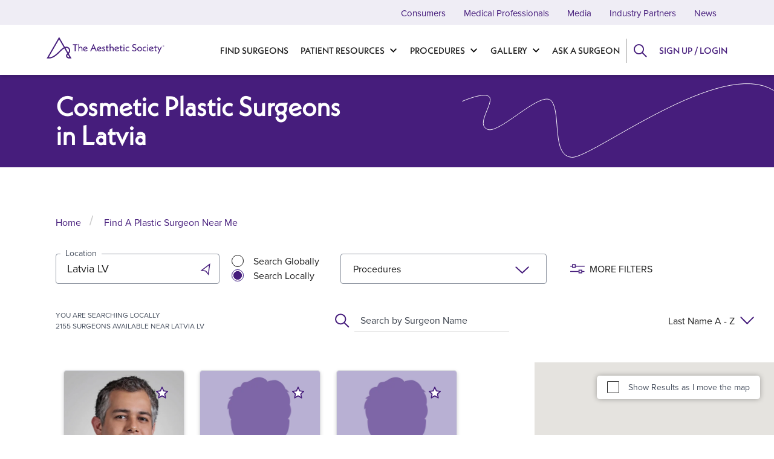

--- FILE ---
content_type: text/html; charset=UTF-8
request_url: https://www.theaestheticsociety.org/select-surgeon/l/LV/latvia?location=Latvia%20LV
body_size: 13793
content:


<!DOCTYPE html>
<html lang="en" dir="ltr" prefix="og: https://ogp.me/ns#">
  <head>
    <meta charset="utf-8" />
<style>/* @see https://github.com/aFarkas/lazysizes#broken-image-symbol */.js img.lazyload:not([src]) { visibility: hidden; }/* @see https://github.com/aFarkas/lazysizes#automatically-setting-the-sizes-attribute */.js img.lazyloaded[data-sizes=auto] { display: block; width: 100%; }</style>
<link rel="canonical" href="https://www.theaestheticsociety.org/select-surgeon/l/LV/latvia" />
<link rel="icon" href="/themes/custom/d8comp/favicons/favicon.ico" />
<link rel="icon" sizes="16x16" href="/themes/custom/d8comp/favicons/favicon-16x16.png" />
<link rel="icon" sizes="32x32" href="/themes/custom/d8comp/favicons/favicon-32x32.png" />
<link rel="apple-touch-icon" href="/themes/custom/d8comp/favicons/apple-touch-icon.png" />
<link rel="apple-touch-icon" sizes="72x72" href="/themes/custom/d8comp/favicons/apple-touch-icon.png" />
<link rel="apple-touch-icon" sizes="76x76" href="/themes/custom/d8comp/favicons/apple-touch-icon.png" />
<link rel="apple-touch-icon" sizes="114x114" href="/themes/custom/d8comp/favicons/apple-touch-icon.png" />
<link rel="apple-touch-icon" sizes="120x120" href="/themes/custom/d8comp/favicons/apple-touch-icon.png" />
<link rel="apple-touch-icon" sizes="144x144" href="/themes/custom/d8comp/favicons/apple-touch-icon.png" />
<link rel="apple-touch-icon" sizes="152x152" href="/themes/custom/d8comp/favicons/apple-touch-icon.png" />
<link rel="apple-touch-icon" sizes="180x180" href="/themes/custom/d8comp/favicons/apple-touch-icon.png" />
<meta property="og:site_name" content="The Aesthetic Society" />
<meta property="og:url" content="https://www.theaestheticsociety.org/select-surgeon/l/LV/latvia" />
<meta property="og:title" content="Cosmetic Plastic Surgeons in Latvia" />
<meta name="twitter:card" content="summary" />
<meta name="twitter:title" content="Cosmetic Plastic Surgeons in Latvia" />
<meta name="theme-color" content="#461d7c" />
<link rel="manifest" href="https://www.theaestheticsociety.org/manifest.json" crossorigin="use-credentials" />
<meta name="format-detection" content="telephone=no" />
<meta name="msapplication-square150x150logo" content="/themes/custom/d8comp/favicons/mstile-150x150.png" />
<meta name="msapplication-square310x310logo" content="/themes/custom/d8comp/favicons/mstile-310x310.png" />
<meta name="msapplication-square70x70logo" content="/themes/custom/d8comp/favicons/mstile-70x70.png" />
<meta name="msapplication-wide310x150logo" content="/themes/custom/d8comp/favicons/mstile-310x150.png" />
<meta name="msapplication-tilecolor" content="#461d7c" />
<link rel="manifest" href="/manifest.json" />
<meta name="Generator" content="Drupal 10 (https://www.drupal.org)" />
<meta name="MobileOptimized" content="width" />
<meta name="HandheldFriendly" content="true" />
<meta name="viewport" content="width=device-width, initial-scale=1.0" />
<script type="application/ld+json">{
    "@context": "https://schema.org",
    "@graph": [
        {
            "@type": "Organization",
            "@id": "https://www.theaestheticsociety.org/",
            "url": "https://www.theaestheticsociety.org/",
            "name": "The Aesthetic Society",
            "contactPoint": {
                "@type": "ContactPoint",
                "url": "https://www.theaestheticsociety.org/",
                "email": "support@theaestheticsociety.org"
            }
        },
        {
            "@type": "WebPage",
            "@id": "https://www.theaestheticsociety.org/select-surgeon/l/LV/latvia",
            "breadcrumb": {
                "@type": "BreadcrumbList",
                "itemListElement": [
                    {
                        "@type": "ListItem",
                        "position": 1,
                        "name": "Home",
                        "item": "https://www.theaestheticsociety.org/"
                    },
                    {
                        "@type": "ListItem",
                        "position": 2,
                        "name": "Find A Plastic Surgeon Near Me",
                        "item": "https://www.theaestheticsociety.org/select-surgeon"
                    }
                ]
            }
        },
        {
            "@type": "WebSite",
            "@id": "https://www.theaestheticsociety.org/",
            "name": "The Aesthetic Society",
            "url": "https://www.theaestheticsociety.org/"
        }
    ]
}</script>

    <title>Cosmetic Plastic Surgeons in Latvia | The Aesthetic Society</title>
    <link rel="stylesheet" media="all" href="/sites/default/files/css/css_R3FXkV75r4IK4GZ9Gw1mY30bQaUlDBlxIPWnsG0J_w4.css?delta=0&amp;language=en&amp;theme=compony&amp;include=[base64]" />
<link rel="stylesheet" media="all" href="/sites/default/files/css/css_KXUo7LZsJcFE-8-njMTJi-_Zqym_9p3j9HnWK4dQL3A.css?delta=1&amp;language=en&amp;theme=compony&amp;include=[base64]" />

    <script type="application/json" data-drupal-selector="drupal-settings-json">{"path":{"baseUrl":"\/","pathPrefix":"","currentPath":"select-surgeon\/l\/LV\/latvia","currentPathIsAdmin":false,"isFront":false,"currentLanguage":"en","themeUrl":"themes\/custom\/d8comp","currentQuery":{"location":"Latvia LV"}},"pluralDelimiter":"\u0003","suppressDeprecationErrors":true,"ajaxPageState":{"libraries":"[base64]","theme":"compony","theme_token":null},"ajaxTrustedUrl":{"form_action_p_pvdeGsVG5zNF_XLGPTvYSKCf43t8qZYSwcfZl2uzM":true,"\/select-surgeon\/l\/LV\/latvia?location=Latvia%20LV\u0026ajax_form=1":true},"gtag":{"tagId":"","consentMode":false,"otherIds":[],"events":[],"additionalConfigInfo":[]},"gtm":{"tagId":null,"settings":{"data_layer":"dataLayer","include_classes":false,"allowlist_classes":"","blocklist_classes":"","include_environment":false,"environment_id":"","environment_token":""},"tagIds":["GTM-555VMMN"]},"lazy":{"lazysizes":{"lazyClass":"lazyload","loadedClass":"lazyloaded","loadingClass":"lazyloading","preloadClass":"lazypreload","errorClass":"lazyerror","autosizesClass":"lazyautosizes","srcAttr":"data-src","srcsetAttr":"data-srcset","sizesAttr":"data-sizes","minSize":40,"customMedia":[],"init":true,"expFactor":1.5,"hFac":0.5,"loadMode":1,"loadHidden":true,"ricTimeout":0,"throttleDelay":125,"plugins":{"blur-up":"blur-up\/ls.blur-up"}},"placeholderSrc":"","preferNative":true,"minified":true,"libraryPath":"\/libraries\/lazysizes"},"pwa_service_worker":{"cache_version":"2.1.0-beta7-v1","installPath":"\/service-worker-data","scope":"\/"},"smartIp":"{\u0022location\u0022:[]}","smartIpSrc":{"smartIp":"smart_ip","geocodedSmartIp":"geocoded_smart_ip","w3c":"w3c"},"webform":{"dialog":{"options":{"narrow":{"title":"Narrow","width":600},"normal":{"title":"Normal","width":800},"wide":{"title":"Wide","width":1000}}}},"compony":{"user_login_modal":{"field":"url-textfield"}},"view_password":{"span_classes":"","showPasswordLabel":"Show password","hidePasswordLabel":"Hide password","icon_exposed":"","icon_hidden":""},"ajax":{"edit-button":{"callback":"asaps_login_modal_user_login_ajax_callback","wrapper":"asaps-user-login-form-wrapper","disable-refocus":true,"event":"mousedown","keypress":true,"prevent":"click","url":"\/select-surgeon\/l\/LV\/latvia?location=Latvia%20LV\u0026ajax_form=1","httpMethod":"POST","dialogType":"ajax","submit":{"_triggering_element_name":"op","_triggering_element_value":"Log in"}}},"asaps_practice_search":{"search_url":"\/rest\/surgeon-search","geoip":"\/asaps\/geoip","flag_url":"\/custom\/flag\/favorite_surgeon\/","unflag_url":"\/custom\/unflag\/favorite_surgeon\/","get_flagged_url":"\/custom\/get-flag\/favorite_surgeon\/","autocomplete_url":"\/rest\/surgeon-autocomplete","request_consultation":"\/form\/book-a-consultation?uuid=","gmap_key":"AIzaSyCxQ1n3Ir7mXATMn7yiihRhZU4PR2YfAro","token_url":"\/session\/token"},"asaps_practice_locations":{"multiple_locations":"\/surgeon_location\/"},"user":{"uid":0,"permissionsHash":"43158b5b7b060a31aab6bc63ae038ce0e2e1772a755c7d702a299d9c75645577"}}</script>
<script src="/sites/default/files/js/js_GDtxZx9ScdMW_g3gs-9pKm0T4xxAxCGPitRcgEDOoWk.js?scope=header&amp;delta=0&amp;language=en&amp;theme=compony&amp;include=[base64]" type="cc20eb4843fe57bb3fa2f275-text/javascript"></script>
<script src="/modules/contrib/google_tag/js/gtag.js?t5j1f5" type="cc20eb4843fe57bb3fa2f275-text/javascript"></script>
<script src="/modules/contrib/google_tag/js/gtm.js?t5j1f5" type="cc20eb4843fe57bb3fa2f275-text/javascript"></script>

      </head>
  <body class="path-select-surgeon language--en">
            <a href="#main-content" class="visually-hidden focusable">
      Skip to main content
    </a>
    <noscript><iframe src="https://www.googletagmanager.com/ns.html?id=GTM-555VMMN"
                  height="0" width="0" style="display:none;visibility:hidden"></iframe></noscript>

      <div class="dialog-off-canvas-main-canvas" data-off-canvas-main-canvas>
    <script type="cc20eb4843fe57bb3fa2f275-text/javascript">
  // Reload page when from back button
  window.addEventListener("pageshow", event => {
    if (event.persisted) {
      window.location.reload();
    }
  }, false);
</script>
<div class="page has-above-content">
        <header class="navbar main-header navbar-expand p-0">
      <div class="container justify-content-between">
        <div class="hamburger-back">Home</div>
        <div class="branding col-2">
            
  <div data-block-plugin-id="system_branding_block" class="block block--compony-branding">

  
    

        
  <a href="/" class="navbar-brand d-flex align-items-center " aria-label="The Aesthetic Society">
            <img src="/themes/custom/d8comp/logo.svg" width="205" height="50" alt="The Aesthetic Society logo" class="mr-2" />

      </a>

  
  </div>


        </div>
        <div class="mobile-logo"><a aria-label="Home button" title="Home" href="/"></a></div>
        <div class="hamburger-menu"></div>
        <div class="row justify-content-end main-menu-wrapper">
            
  <div data-block-plugin-id="system_menu_block:main" class="block block--compony-main-menu block--system-menu">

  
    

            

<div class="navbar mainmenu">
  <div class="navbar-header h-100 pull-right">
    <div class="collapse h-100 navbar-collapse">
                                          <div class="dropdown-title">
            <a href="/">Home</a>
          </div>
          <ul class="nav navbar-nav" role="menu" aria-label="Dropdown Menu">
        
                  
            
                        <li  class="menu-leaf" class="menu-leaf">

                                                                        
              
              <a class="d-flex align-items-center b2026686-7fb4-4477-bfd5-906ac57a8d13 no_dropdown h-100" href="/select-surgeon">Find Surgeons</a>
            </li>
                                                                                            <li class="dropdown">
                <a class="dropdown-toggle d-flex align-items-center h-100 " data-toggle="dropdown" href="/patient-resources">Patient Resources</a>
                                  <div class="menu-image flex-column justify-content-center"> 
<img src="/sites/default/files/styles/wide_m/public/2023-04/GettyImages-154768637.jpg?itok=uAp1W5xg" width="800" height="600" alt="" loading="lazy" class="img-fluid"/>

 </div>
                                <div class="dropdown-title d-flex align-items-center">
                  <a href="/patient-resources">Patient Resources</a>
                </div>
                                              <div class="dropdown-menu-1">
            <ul class="dropdown-menu" role="menu" aria-label="Label">
        
                                                                                    <li class="dropdown-submenu current-active-submenu">
                <div class="dropdown-menu-item-wrapper">
                                                  <a class="align-items-center" href="/beyondthebeforeandafter">Patient Stories</a>
                </div>
                                              <div class="dropdown-menu-2">
            <ul class="dropdown-menu" role="menu" aria-label="Label">
        
                  
            
                        <li  class="menu-leaf" class="menu-leaf">

                                                                        
              
              <a class="d-flex align-items-center ab78d727-446f-432e-a0b4-0d768e72298b no_dropdown h-100" href="/beyondthebeforeandafter/jessica">Episode 1 - Jessica</a>
            </li>
                            
            
                        <li  class="menu-leaf" class="menu-leaf">

                                                                        
              
              <a class="d-flex align-items-center bbd404db-9a11-45c9-9b1d-dc0ad6da0ed8 no_dropdown h-100" href="/beyondthebeforeandafter/kase">Episode 2 - Kase</a>
            </li>
                            
            
                        <li  class="menu-leaf" class="menu-leaf">

                                                                        
              
              <a class="d-flex align-items-center 19cfa36e-7a7e-45bd-82de-b9beb8bc94a4 no_dropdown h-100" href="/beyondthebeforeandafter/eva">Episode 3 - Eva</a>
            </li>
                            
            
                        <li  class="menu-leaf" class="menu-leaf">

                                                                        
              
              <a class="d-flex align-items-center 210f1aa6-4f71-4a13-be12-c05b35656be1 no_dropdown h-100" href="/beyondthebeforeandafter/colby">Episode 4 - Colby</a>
            </li>
                            
            
                        <li  class="menu-leaf" class="menu-leaf">

                                                                        
              
              <a class="d-flex align-items-center d1ed14ff-1024-4d7f-81fa-9d68a6d0ec02 no_dropdown h-100" href="/beyondthebeforeandafter/sandi">Episode 5 - Sandi</a>
            </li>
                            
            
                        <li  class="menu-leaf" class="menu-leaf">

                                                                        
              
              <a class="d-flex align-items-center 657c0989-59cf-411d-995f-9c9077ba2d00 no_dropdown h-100" href="/beyondthebeforeandafter/joy-erica">Episode 6 - Joy &amp; Erica</a>
            </li>
                            
            
                        <li  class="menu-leaf" class="menu-leaf">

                                                                        
              
              <a class="d-flex align-items-center 998ec8bb-e386-40d8-a7f8-2f9f1f8335b9 no_dropdown h-100" href="/beyondthebeforeandafter/jesse">Episode 7 - Jesse</a>
            </li>
                            
            
                        <li  class="menu-leaf" class="menu-leaf">

                                                                        
              
              <a class="d-flex align-items-center cc95c784-29a0-49c9-a36d-b32395346170 no_dropdown h-100" href="/beyondthebeforeandafter/angel">Episode 8 - Angel</a>
            </li>
                          </ul>
                  </div>
                    
              </li>
                                                                                                          <li class="dropdown-submenu">
                <div class="dropdown-menu-item-wrapper">
                                                  <a class="align-items-center" href="/patient-resources/getting-started">Getting Started</a>
                </div>
                                              <div class="dropdown-menu-2">
            <ul class="dropdown-menu" role="menu" aria-label="Label">
        
                  
            
                        <li  class="menu-leaf" class="menu-leaf">

                                                                        
              
              <a class="d-flex align-items-center 0a7571ae-20ad-4f66-8b9b-f085c8fd1b01 no_dropdown h-100" href="/patient-resources/getting-started/plastic-surgery-checklist">Getting Started Checklist</a>
            </li>
                            
            
                        <li  class="menu-leaf" class="menu-leaf">

                                                                        
              
              <a class="d-flex align-items-center fc5ad3b4-8c81-487c-8ca7-2509f4664dc3 no_dropdown h-100" href="/patient-resources/getting-started/is-plastic-surgery-right-for-you">Is Plastic Surgery Right For Me?</a>
            </li>
                            
            
                        <li  class="menu-leaf" class="menu-leaf">

                                                                        
              
              <a class="d-flex align-items-center fd4f841d-d600-4b75-b21e-d2960afd6403 no_dropdown h-100" href="/patient-resources/getting-started/what-procedure-is-right-for-me">What Procedure Is Best For Me?</a>
            </li>
                          </ul>
                  </div>
                    
              </li>
                                                                                                          <li class="dropdown-submenu">
                <div class="dropdown-menu-item-wrapper">
                                                  <a class="align-items-center" href="/patient-resources/how-choose-plastic-surgeon">Choosing Your Surgeon</a>
                </div>
                                              <div class="dropdown-menu-2">
            <ul class="dropdown-menu" role="menu" aria-label="Label">
        
                  
            
                        <li  class="menu-leaf" class="menu-leaf">

                                                                        
              
              <a class="d-flex align-items-center acbdc11c-9de8-433a-8edf-7db7747605d3 no_dropdown h-100" href="/patient-resources/how-to-choose-a-plastic-surgeon/aesthetic-society-membership">Aesthetic Society Membership</a>
            </li>
                            
            
                        <li  class="menu-leaf" class="menu-leaf">

                                                                        
              
              <a class="d-flex align-items-center c2d3b912-b50b-46ef-b8b7-6dc55324e048 no_dropdown h-100" href="/patient-resources/how-to-choose-a-plastic-surgeon/board-certification">Board Certification</a>
            </li>
                            
            
                        <li  class="menu-leaf" class="menu-leaf">

                                                                        
              
              <a class="d-flex align-items-center 9b8e8088-8793-444e-af47-ad6a1327ddf7 no_dropdown h-100" href="/patient-resources/how-to-choose-a-plastic-surgeon/choosing-a-plastic-surgeon-checklist">Choosing a Surgeon Checklist</a>
            </li>
                            
            
                        <li  class="menu-leaf" class="menu-leaf">

                                                                        
              
              <a class="d-flex align-items-center 44528ab9-4d48-4465-9d41-4c203d3e768b no_dropdown h-100" href="/patient-resources/how-to-choose-a-plastic-surgeon/facility-accreditation">Facility Accreditation</a>
            </li>
                            
            
                        <li  class="menu-leaf" class="menu-leaf">

                                                                        
              
              <a class="d-flex align-items-center 3593b717-103d-45d9-b623-dd69232ac5f0 no_dropdown h-100" href="/patient-resources/how-to-choose-a-plastic-surgeon/finding-a-surgeon">Finding a Surgeon</a>
            </li>
                            
            
                        <li  class="menu-leaf" class="menu-leaf">

                                                                        
              
              <a class="d-flex align-items-center ebb7ddf0-3193-457c-ab81-93d86c08c651 no_dropdown h-100" href="/patient-resources/how-to-choose-a-plastic-surgeon/qualifications">Plastic Surgeon Qualifications</a>
            </li>
                            
            
                        <li  class="menu-leaf" class="menu-leaf">

                                                                        
              
              <a class="d-flex align-items-center 7ce6a1a8-1cca-4740-b5f1-3b7bae553430 no_dropdown h-100" href="/patient-resources/how-to-choose-a-plastic-surgeon/questions-to-ask">Questions to Ask Your Surgeon</a>
            </li>
                            
            
                        <li  class="menu-leaf" class="menu-leaf">

                                                                        
              
              <a class="d-flex align-items-center 103ed0ee-6d2b-4f5e-b579-b53caefa5dd7 no_dropdown h-100" href="/patient-resources/how-to-choose-a-plastic-surgeon/before-and-after-photos">Reviewing Before &amp; After Photos</a>
            </li>
                            
            
                        <li  class="menu-leaf" class="menu-leaf">

                                                                        
              
              <a class="d-flex align-items-center 790dd343-f898-4f85-9842-77bc188fec20 no_dropdown h-100" href="/patient-resources/how-to-choose-a-plastic-surgeon/consultations">What to Expect During a Consultation</a>
            </li>
                          </ul>
                  </div>
                    
              </li>
                                                                                                          <li class="dropdown-submenu">
                <div class="dropdown-menu-item-wrapper">
                                                  <a class="align-items-center" href="/patient-resources/plastic-surgery-aftercare-recovery">Aftercare &amp; Recovery</a>
                </div>
                                              <div class="dropdown-menu-2">
            <ul class="dropdown-menu" role="menu" aria-label="Label">
        
                  
            
                        <li  class="menu-leaf" class="menu-leaf">

                                                                        
              
              <a class="d-flex align-items-center 81734a5d-bc70-4b9f-8f19-0c05d2c3b872 no_dropdown h-100" href="/patient-resources/aftercare-recovery/checklist">Recovery Checklist</a>
            </li>
                            
            
                        <li  class="menu-leaf" class="menu-leaf">

                                                                        
              
              <a class="d-flex align-items-center 656b15d4-49b4-430a-b865-783adfda4caf no_dropdown h-100" href="/patient-resources/aftercare-recovery/expectations">Recovery Expectations</a>
            </li>
                            
            
                        <li  class="menu-leaf" class="menu-leaf">

                                                                        
              
              <a class="d-flex align-items-center 3a5da4d0-d19d-4790-b87b-587827779f68 no_dropdown h-100" href="/patient-resources/aftercare-recovery/short-term-recovery">Recovery Options</a>
            </li>
                            
            
                        <li  class="menu-leaf" class="menu-leaf">

                                                                        
              
              <a class="d-flex align-items-center ee84c2ad-0d6f-416f-a756-67c1ec5bdbe7 no_dropdown h-100" href="/patient-resources/aftercare-recovery/recovery-terminology">Recovery Terminology</a>
            </li>
                          </ul>
                  </div>
                    
              </li>
                                                                                                          <li class="dropdown-submenu">
                <div class="dropdown-menu-item-wrapper">
                                                  <a class="align-items-center" href="/patient-resources/plastic-surgery-costs">Plastic Surgery Costs</a>
                </div>
                                              <div class="dropdown-menu-2">
            <ul class="dropdown-menu" role="menu" aria-label="Label">
        
                  
            
                        <li  class="menu-leaf" class="menu-leaf">

                                                                        
              
              <a class="d-flex align-items-center 074549d9-87aa-4c0e-906e-a6f8f1c59d43 no_dropdown h-100" href="/patient-resources/cost/average-plastic-surgery-costs">Average Plastic Surgery Costs</a>
            </li>
                            
            
                        <li  class="menu-leaf" class="menu-leaf">

                                                                        
              
              <a class="d-flex align-items-center 7c1e48ca-4466-4e3c-bb2c-8f4c8f32ad81 no_dropdown h-100" href="/patient-resources/cost/checklist">Costs Checklist</a>
            </li>
                            
            
                        <li  class="menu-leaf" class="menu-leaf">

                                                                        
              
              <a class="d-flex align-items-center cdcca0ed-2998-420d-bb6e-4812137b9e40 no_dropdown h-100" href="/patient-resources/cost/financing-plastic-surgery">Financing Options</a>
            </li>
                            
            
                        <li  class="menu-leaf" class="menu-leaf">

                                                                        
              
              <a class="d-flex align-items-center 8a44efc4-03ef-46c6-a28e-7252ba473bd2 no_dropdown h-100" href="/patient-resources/cost/does-insurance-cover-plastic-surgery">Insurance Coverage</a>
            </li>
                          </ul>
                  </div>
                    
              </li>
                                                                                                          <li class="dropdown-submenu">
                <div class="dropdown-menu-item-wrapper">
                                                  <a class="align-items-center" href="/patient-resources/safety">Plastic Surgery Safety</a>
                </div>
                                              <div class="dropdown-menu-2">
            <ul class="dropdown-menu" role="menu" aria-label="Label">
        
                  
            
                        <li  class="menu-leaf" class="menu-leaf">

                                                                        
              
              <a class="d-flex align-items-center 61855508-15e7-461d-9b5f-30dbd4c2c323 no_dropdown h-100" href="/patient-resources/safety/injectable-safety-guide">Injectable Safety Guide</a>
            </li>
                            
            
                        <li  class="menu-leaf" class="menu-leaf">

                                                                        
              
              <a class="d-flex align-items-center dd77fefb-55de-44a9-9919-d018fb5e5591 no_dropdown h-100" href="/patient-resources/safety/maintaining-relationship-with-surgeon">Maintaining Relationship with Surgeon</a>
            </li>
                            
            
                        <li  class="menu-leaf" class="menu-leaf">

                                                                        
              
              <a class="d-flex align-items-center e143437e-87f8-431c-ba75-73d5993404ba no_dropdown h-100" href="/patient-resources/safety/covid-19">Plastic Surgery &amp; COVID-19</a>
            </li>
                            
            
                        <li  class="menu-leaf" class="menu-leaf">

                                                                        
              
              <a class="d-flex align-items-center 16e7497b-d635-4438-a6f8-e4b8b291c8f1 no_dropdown h-100" href="/patient-resources/safety/plastic-surgery-abroad">Plastic Surgery Abroad</a>
            </li>
                            
            
                        <li  class="menu-leaf" class="menu-leaf">

                                                                        
              
              <a class="d-flex align-items-center c9ffbe2c-38fc-4711-9393-a979904079a3 no_dropdown h-100" href="/patient-resources/safety/procedure-invasiveness">Procedure Invasiveness</a>
            </li>
                            
            
                        <li  class="menu-leaf" class="menu-leaf">

                                                                        
              
              <a class="d-flex align-items-center 9ef97bf5-1b64-42dd-b25c-a76d96d1e640 no_dropdown h-100" href="/patient-resources/safety/risks-complications">Risks &amp; Complications</a>
            </li>
                            
            
                        <li  class="menu-leaf" class="menu-leaf">

                                                                        
              
              <a class="d-flex align-items-center e8a2283e-b734-49e8-a98f-9ddfb62bedee no_dropdown h-100" href="/patient-resources/safety/checklist">Safety Checklist</a>
            </li>
                          </ul>
                  </div>
                    
              </li>
                                                                                                          <li class="dropdown-submenu">
                <div class="dropdown-menu-item-wrapper">
                                                  <a class="align-items-center" href="/patient-resources/preparing-your-procedure">Preparing for Surgery</a>
                </div>
                                              <div class="dropdown-menu-2">
            <ul class="dropdown-menu" role="menu" aria-label="Label">
        
                  
            
                        <li  class="menu-leaf" class="menu-leaf">

                                                                        
              
              <a class="d-flex align-items-center bcd2a185-9f15-466b-87a0-ddf04fe211a4 no_dropdown h-100" href="/patient-resources/preparation/hospital-bag-checklist">Hospital Bag Checklist</a>
            </li>
                            
            
                        <li  class="menu-leaf" class="menu-leaf">

                                                                        
              
              <a class="d-flex align-items-center 766c2e83-cf8d-4697-b81f-6a68e41f791d no_dropdown h-100" href="/patient-resources/preparation/how-do-i-prepare">How to Prepare</a>
            </li>
                            
            
                        <li  class="menu-leaf" class="menu-leaf">

                                                                        
              
              <a class="d-flex align-items-center 20d70c74-46d8-45d2-a07b-5ec98da1d67a no_dropdown h-100" href="/patient-resources/preparation/checklist">Preparation Checklist</a>
            </li>
                            
            
                        <li  class="menu-leaf" class="menu-leaf">

                                                                        
              
              <a class="d-flex align-items-center f29c83d2-439e-427b-827b-9fb10ddf5068 no_dropdown h-100" href="/patient-resources/preparation/what-can-i-expect">What to Expect</a>
            </li>
                          </ul>
                  </div>
                    
              </li>
                                      </ul>
                  </div>
                    
              </li>
                                                                                                        <li class="dropdown">
                <a class="dropdown-toggle d-flex align-items-center h-100 " data-toggle="dropdown" href="/procedures">Procedures</a>
                                  <div class="menu-image flex-column justify-content-center"> 
<img src="/sites/default/files/styles/wide_m/public/2023-04/GettyImages-977601820.jpg?itok=al43iET2" width="800" height="600" alt="" loading="lazy" class="img-fluid"/>

 </div>
                                <div class="dropdown-title d-flex align-items-center">
                  <a href="/procedures">Procedures</a>
                </div>
                                              <div class="dropdown-menu-1">
            <ul class="dropdown-menu" role="menu" aria-label="Label">
        
                                                                                    <li class="dropdown-submenu current-active-submenu">
                <div class="dropdown-menu-item-wrapper">
                                                  <a class="align-items-center" href="/procedures/body">Body</a>
                </div>
                                              <div class="dropdown-menu-2">
            <ul class="dropdown-menu" role="menu" aria-label="Label">
        
                  
            
                        <li  class="menu-leaf" class="menu-leaf">

                                                                        
              
              <a class="d-flex align-items-center 521edc0d-300e-4b02-96fc-e0461354b27a no_dropdown h-100" href="/procedures/body/butt-lift">Butt Lift</a>
            </li>
                            
            
                        <li  class="menu-leaf" class="menu-leaf">

                                                                        
              
              <a class="d-flex align-items-center 988c5e91-9b8b-4215-b717-c12772ee7156 no_dropdown h-100" href="/procedures/body/calf-implants">Calf Implants</a>
            </li>
                            
            
                        <li  class="menu-leaf" class="menu-leaf">

                                                                        
              
              <a class="d-flex align-items-center 807e5651-f369-4eba-b4d2-b1ddbd981c3b no_dropdown h-100" href="/procedures/body/fat-transfer">Fat Transfer</a>
            </li>
                            
            
                        <li  class="menu-leaf" class="menu-leaf">

                                                                        
              
              <a class="d-flex align-items-center c0391f89-6af4-49ef-a83a-4a6a1995fcf3 no_dropdown h-100" href="/procedures/body/liposuction">Liposuction</a>
            </li>
                            
            
                        <li  class="menu-leaf" class="menu-leaf">

                                                                        
              
              <a class="d-flex align-items-center 5e5a204e-962a-4db8-b5dc-d6040b52796f no_dropdown h-100" href="/procedures/body/lower-body-lift">Lower Body Lift</a>
            </li>
                            
            
                        <li  class="menu-leaf" class="menu-leaf">

                                                                        
              
              <a class="d-flex align-items-center 6c6c1c31-464e-4d33-9543-dcc45828ea9c no_dropdown h-100" href="/procedures/body/mommy-makeover">Mommy Makeover</a>
            </li>
                            
            
                        <li  class="menu-leaf" class="menu-leaf">

                                                                        
              
              <a class="d-flex align-items-center a53ced39-ef84-423b-9389-2452ea6d985b no_dropdown h-100" href="/procedures/body/nonsurgical-fat-reduction">Nonsurgical Fat Reduction</a>
            </li>
                            
            
                        <li  class="menu-leaf" class="menu-leaf">

                                                                        
              
              <a class="d-flex align-items-center 8478bbe7-e701-48f8-b802-a201c96b892e no_dropdown h-100" href="/procedures/body/plastic-surgery-after-weight-loss">Plastic Surgery After Weight Loss</a>
            </li>
                            
            
                        <li  class="menu-leaf" class="menu-leaf">

                                                                        
              
              <a class="d-flex align-items-center b25efe16-2e44-45e0-818c-174dfd4dd0f0 no_dropdown h-100" href="/procedures/body/spider-vein-treatment">Spider Vein Treatment</a>
            </li>
                            
            
                        <li  class="menu-leaf" class="menu-leaf">

                                                                        
              
              <a class="d-flex align-items-center ad098e97-ae0e-46f2-97c3-231c92be7fef no_dropdown h-100" href="/procedures/body/thigh-lift">Thigh Lift</a>
            </li>
                            
            
                        <li  class="menu-leaf" class="menu-leaf">

                                                                        
              
              <a class="d-flex align-items-center ceee4b2f-58c7-4ae0-9755-d9f76cc4a09c no_dropdown h-100" href="/procedures/body/tummy-tuck">Tummy Tuck</a>
            </li>
                            
            
                        <li  class="menu-leaf" class="menu-leaf">

                                                                        
              
              <a class="d-flex align-items-center af424d2d-4cff-4834-8bd1-c74cd28147db no_dropdown h-100" href="/procedures/body/upper-arm-lift">Upper Arm Lift</a>
            </li>
                            
            
                        <li  class="menu-leaf" class="menu-leaf">

                                                                        
              
              <a class="d-flex align-items-center f9b91c4f-cc8b-450b-8eb3-2036d3673652 no_dropdown h-100" href="/procedures/body/upper-body-lift">Upper Body Lift</a>
            </li>
                          </ul>
                  </div>
                    
              </li>
                                                                                                          <li class="dropdown-submenu">
                <div class="dropdown-menu-item-wrapper">
                                                  <a class="align-items-center" href="/procedures/breast">Breast</a>
                </div>
                                              <div class="dropdown-menu-2">
            <ul class="dropdown-menu" role="menu" aria-label="Label">
        
                  
            
                        <li  class="menu-leaf" class="menu-leaf">

                                                                        
              
              <a class="d-flex align-items-center c963bb76-ba75-4183-8a7d-323933c5ebc1 no_dropdown h-100" href="/procedures/breast/breast-augmentation">Breast Augmentation</a>
            </li>
                            
            
                        <li  class="menu-leaf" class="menu-leaf">

                                                                        
              
              <a class="d-flex align-items-center 073ce24c-4903-41e8-886b-cbbedc7f61ed no_dropdown h-100" href="/procedures/breast/breast-lift">Breast Lift</a>
            </li>
                            
            
                        <li  class="menu-leaf" class="menu-leaf">

                                                                        
              
              <a class="d-flex align-items-center 18d50ac4-de01-4586-85d5-76bb21a3ba9f no_dropdown h-100" href="/procedures/breast/breast-reconstruction">Breast Reconstruction</a>
            </li>
                            
            
                        <li  class="menu-leaf" class="menu-leaf">

                                                                        
              
              <a class="d-flex align-items-center 4995eb76-bc70-482f-be42-b9fc1886b1ec no_dropdown h-100" href="/procedures/breast/breast-reduction">Breast Reduction</a>
            </li>
                            
            
                        <li  class="menu-leaf" class="menu-leaf">

                                                                        
              
              <a class="d-flex align-items-center 7e36f151-26ed-4e34-a465-58a10c2ed5d6 no_dropdown h-100" href="/procedures/breast/breast-revision">Breast Revision</a>
            </li>
                            
            
                        <li  class="menu-leaf" class="menu-leaf">

                                                                        
              
              <a class="d-flex align-items-center 26d51d14-9838-436e-a7e3-5c29b592b2a0 no_dropdown h-100" href="/procedures/breast/gynecomastia">Gynecomastia</a>
            </li>
                            
            
                        <li  class="menu-leaf" class="menu-leaf">

                                                                        
              
              <a class="d-flex align-items-center 9706a379-3d99-4caf-9275-f69db236bc8e no_dropdown h-100" href="/procedures/breast/pectoral-implants">Pectoral Implants</a>
            </li>
                          </ul>
                  </div>
                    
              </li>
                                                                                                          <li class="dropdown-submenu">
                <div class="dropdown-menu-item-wrapper">
                                                  <a class="align-items-center" href="/procedures/genital">Genital</a>
                </div>
                                              <div class="dropdown-menu-2">
            <ul class="dropdown-menu" role="menu" aria-label="Label">
        
                  
            
                        <li  class="menu-leaf" class="menu-leaf">

                                                                        
              
              <a class="d-flex align-items-center 5537e79f-775e-4666-98ea-4d01a4c14d72 no_dropdown h-100" href="/procedures/genital/clitoral-hood-reduction">Clitoral Hood Reduction</a>
            </li>
                            
            
                        <li  class="menu-leaf" class="menu-leaf">

                                                                        
              
              <a class="d-flex align-items-center ff489a0a-1501-49fe-81c7-72a2df90a21b no_dropdown h-100" href="/procedures/genital/labiaplasty">Labiaplasty</a>
            </li>
                            
            
                        <li  class="menu-leaf" class="menu-leaf">

                                                                        
              
              <a class="d-flex align-items-center 22b38dff-2cc5-40fb-b349-ba11a9ba6f99 no_dropdown h-100" href="/procedures/genital/monsplasty">Monsplasty</a>
            </li>
                            
            
                        <li  class="menu-leaf" class="menu-leaf">

                                                                        
              
              <a class="d-flex align-items-center f662ab85-040d-4877-8ac8-5e39f9911c42 no_dropdown h-100" href="/procedures/genital/nonsurgical-vaginal-tightening">Nonsurgical Vaginal Tightening</a>
            </li>
                            
            
                        <li  class="menu-leaf" class="menu-leaf">

                                                                        
              
              <a class="d-flex align-items-center 670a751c-1c69-4540-beaf-bcbf433614d6 no_dropdown h-100" href="/procedures/genital/penis-enlargement">Penis Enlargement</a>
            </li>
                            
            
                        <li  class="menu-leaf" class="menu-leaf">

                                                                        
              
              <a class="d-flex align-items-center 66e50d01-49c3-40f3-a0e4-b0a00de02820 no_dropdown h-100" href="/procedures/genital/vaginoplasty">Vaginoplasty</a>
            </li>
                            
            
                        <li  class="menu-leaf" class="menu-leaf">

                                                                        
              
              <a class="d-flex align-items-center f265f079-fca5-4826-a8b6-b7f91f4e8a29 no_dropdown h-100" href="/procedures/genital/vulvaplasty">Vulvaplasty</a>
            </li>
                          </ul>
                  </div>
                    
              </li>
                                                                                                          <li class="dropdown-submenu">
                <div class="dropdown-menu-item-wrapper">
                                                  <a class="align-items-center" href="/procedures/head-face">Head &amp; Face</a>
                </div>
                                              <div class="dropdown-menu-2">
            <ul class="dropdown-menu" role="menu" aria-label="Label">
        
                  
            
                        <li  class="menu-leaf" class="menu-leaf">

                                                                        
              
              <a class="d-flex align-items-center 06ac9fc6-59c9-41a5-95df-6cee3329b9c3 no_dropdown h-100" href="/procedures/head-face/brow-lift">Brow Lift</a>
            </li>
                            
            
                        <li  class="menu-leaf" class="menu-leaf">

                                                                        
              
              <a class="d-flex align-items-center 3ab45cfb-76cf-40e8-a473-a8c83b682f73 no_dropdown h-100" href="/procedures/head-face/ear-surgery">Ear Surgery</a>
            </li>
                            
            
                        <li  class="menu-leaf" class="menu-leaf">

                                                                        
              
              <a class="d-flex align-items-center b003535d-6d47-4f00-8e01-fe8f8827e54e no_dropdown h-100" href="/procedures/head-face/eyelid-surgery">Eyelid Surgery</a>
            </li>
                            
            
                        <li  class="menu-leaf" class="menu-leaf">

                                                                        
              
              <a class="d-flex align-items-center 9f004a8f-4683-457c-8bf3-81eadf199b68 no_dropdown h-100" href="/procedures/head-face/facelift">Facelift</a>
            </li>
                            
            
                        <li  class="menu-leaf" class="menu-leaf">

                                                                        
              
              <a class="d-flex align-items-center 2049ecee-0caf-407f-8bf6-326836d2cd2e no_dropdown h-100" href="/procedures/head-face/facial-implants">Facial Implants</a>
            </li>
                            
            
                        <li  class="menu-leaf" class="menu-leaf">

                                                                        
              
              <a class="d-flex align-items-center 7f33d46f-7ade-4311-b3cf-cbc883831016 no_dropdown h-100" href="/procedures/head-face/facial-rejuvenation">Facial Rejuvenation</a>
            </li>
                            
            
                        <li  class="menu-leaf" class="menu-leaf">

                                                                        
              
              <a class="d-flex align-items-center e502a768-fd5c-4d50-a1be-db5bcdab4c55 no_dropdown h-100" href="/procedures/head-face/lip-enhancement">Lip Enhancement</a>
            </li>
                            
            
                        <li  class="menu-leaf" class="menu-leaf">

                                                                        
              
              <a class="d-flex align-items-center b47b64b6-5e99-4c52-bce8-e0fcde7d6b86 no_dropdown h-100" href="/procedures/head-face/neck-lift">Neck Lift</a>
            </li>
                            
            
                        <li  class="menu-leaf" class="menu-leaf">

                                                                        
              
              <a class="d-flex align-items-center a0e074c8-f80c-45fe-8574-5434d53f0dce no_dropdown h-100" href="/procedures/head-face/nose-surgery">Nose Surgery</a>
            </li>
                          </ul>
                  </div>
                    
              </li>
                                                                                                          <li class="dropdown-submenu">
                <div class="dropdown-menu-item-wrapper">
                                                  <a class="align-items-center" href="/procedures/skin-hair">Skin &amp; Hair</a>
                </div>
                                              <div class="dropdown-menu-2">
            <ul class="dropdown-menu" role="menu" aria-label="Label">
        
                  
            
                        <li  class="menu-leaf" class="menu-leaf">

                                                                        
              
              <a class="d-flex align-items-center efa1a937-f629-4c92-8f2d-1402e061be70 no_dropdown h-100" href="/procedures/skin-hair/botox">Botox</a>
            </li>
                            
            
                        <li  class="menu-leaf" class="menu-leaf">

                                                                        
              
              <a class="d-flex align-items-center 44f27903-73d9-4331-8083-f32cc62df532 no_dropdown h-100" href="/procedures/skin-hair/cellulite-treatment">Cellulite Treatment</a>
            </li>
                            
            
                        <li  class="menu-leaf" class="menu-leaf">

                                                                        
              
              <a class="d-flex align-items-center 71a43013-569c-4678-9ee4-9e352d25793b no_dropdown h-100" href="/procedures/skin-hair/chemical-peel">Chemical Peel</a>
            </li>
                            
            
                        <li  class="menu-leaf" class="menu-leaf">

                                                                        
              
              <a class="d-flex align-items-center 9f60f934-b9cd-4bb6-b7d1-a74b4d70a7db no_dropdown h-100" href="/procedures/skin-hair/dermabrasion">Dermabrasion</a>
            </li>
                            
            
                        <li  class="menu-leaf" class="menu-leaf">

                                                                        
              
              <a class="d-flex align-items-center 87695a3d-2685-476b-8ce3-f20556124675 no_dropdown h-100" href="/procedures/skin-hair/eyelash-enhancement">Eyelash Enhancement</a>
            </li>
                            
            
                        <li  class="menu-leaf" class="menu-leaf">

                                                                        
              
              <a class="d-flex align-items-center 016cc8a8-210c-4cdf-8cd6-6de53ae99319 no_dropdown h-100" href="/procedures/skin-hair/fillers">Fillers</a>
            </li>
                            
            
                        <li  class="menu-leaf" class="menu-leaf">

                                                                        
              
              <a class="d-flex align-items-center 0be9ed9c-618f-4819-ba26-d6710d166630 no_dropdown h-100" href="/procedures/skin-hair/hair-transplantation">Hair Transplantation</a>
            </li>
                            
            
                        <li  class="menu-leaf" class="menu-leaf">

                                                                        
              
              <a class="d-flex align-items-center ff3dd432-6caf-44e4-a288-b4e40fa6f4a2 no_dropdown h-100" href="/procedures/skin-hair/hand-rejuvenation">Hand Rejuvenation</a>
            </li>
                            
            
                        <li  class="menu-leaf" class="menu-leaf">

                                                                        
              
              <a class="d-flex align-items-center 12aa2e77-8d43-4000-997e-8f989b0b2984 no_dropdown h-100" href="/procedures/skin-hair/ipl-photorejuvenation">IPL Photorejuvenation</a>
            </li>
                            
            
                        <li  class="menu-leaf" class="menu-leaf">

                                                                        
              
              <a class="d-flex align-items-center 2fa6f82d-9b9f-47dd-a166-241bfaa814c6 no_dropdown h-100" href="/procedures/skin-hair/laser-hair-removal">Laser Hair Removal</a>
            </li>
                            
            
                        <li  class="menu-leaf" class="menu-leaf">

                                                                        
              
              <a class="d-flex align-items-center cd89ace6-e98b-470c-bc79-afb0c71afc5c no_dropdown h-100" href="/procedures/skin-hair/laser-skin-resurfacing">Laser Skin Resurfacing</a>
            </li>
                            
            
                        <li  class="menu-leaf" class="menu-leaf">

                                                                        
              
              <a class="d-flex align-items-center 6fbc74f1-28c0-46b4-bf67-d64d0c763641 no_dropdown h-100" href="/procedures/skin-hair/microdermabrasion">Microdermabrasion</a>
            </li>
                            
            
                        <li  class="menu-leaf" class="menu-leaf">

                                                                        
              
              <a class="d-flex align-items-center 11614657-bae1-484e-82d0-a473e70b431e no_dropdown h-100" href="/procedures/skin-hair/permanent-makeup">Permanent Makeup</a>
            </li>
                            
            
                        <li  class="menu-leaf" class="menu-leaf">

                                                                        
              
              <a class="d-flex align-items-center 8a464368-3238-4d8f-a62d-ceb776d81ea8 no_dropdown h-100" href="/procedures/skin-hair/perspiration-reduction">Perspiration Reduction</a>
            </li>
                            
            
                        <li  class="menu-leaf" class="menu-leaf">

                                                                        
              
              <a class="d-flex align-items-center 8ce44ba8-cdd6-4718-9443-a47530f4b551 no_dropdown h-100" href="/procedures/skin-hair/skin-tightening">Skin Tightening</a>
            </li>
                            
            
                        <li  class="menu-leaf" class="menu-leaf">

                                                                        
              
              <a class="d-flex align-items-center 89e76421-6bc9-4a33-b91e-7ac77581cc8b no_dropdown h-100" href="/procedures/skin-hair/tattoo-removal">Tattoo Removal</a>
            </li>
                          </ul>
                  </div>
                    
              </li>
                                      </ul>
                  </div>
                    
              </li>
                                                                                                        <li class="dropdown">
                <a class="dropdown-toggle d-flex align-items-center h-100 " data-toggle="dropdown" href="/photo-gallery">Gallery</a>
                                  <div class="menu-image flex-column justify-content-center"> 
<img src="/sites/default/files/styles/wide_m/public/2023-04/procedures-genital_vaginoplasty.jpg?itok=oF6GKdGW" width="800" height="600" alt="" loading="lazy" class="img-fluid"/>

 </div>
                                <div class="dropdown-title d-flex align-items-center">
                  <a href="/photo-gallery">Gallery</a>
                </div>
                                              <div class="dropdown-menu-1">
            <ul class="dropdown-menu" role="menu" aria-label="Label">
        
                                                                                    <li class="dropdown-submenu current-active-submenu">
                <div class="dropdown-menu-item-wrapper">
                                                  <a class="align-items-center" href="/photo-gallery/body">Body</a>
                </div>
                                              <div class="dropdown-menu-2">
            <ul class="dropdown-menu" role="menu" aria-label="Label">
        
                  
            
                        <li  class="menu-leaf" class="menu-leaf">

                                                                        
              
              <a class="d-flex align-items-center 289737e3-0810-41ee-8514-c22a8320232b no_dropdown h-100" href="/photo-gallery/body/butt-lift">Butt Lift</a>
            </li>
                            
            
                        <li  class="menu-leaf" class="menu-leaf">

                                                                        
              
              <a class="d-flex align-items-center ae944e4d-1fa6-4d35-94a9-50ea7883d87c no_dropdown h-100" href="/photo-gallery/body/calf-implants">Calf Implants</a>
            </li>
                            
            
                        <li  class="menu-leaf" class="menu-leaf">

                                                                        
              
              <a class="d-flex align-items-center 6e04d940-8867-4e6d-b818-1296547b5af6 no_dropdown h-100" href="/photo-gallery/body/fat-transfer">Fat Transfer</a>
            </li>
                            
            
                        <li  class="menu-leaf" class="menu-leaf">

                                                                        
              
              <a class="d-flex align-items-center de7584ac-11bc-44fd-9744-e9829ca2da71 no_dropdown h-100" href="/photo-gallery/body/liposuction">Liposuction</a>
            </li>
                            
            
                        <li  class="menu-leaf" class="menu-leaf">

                                                                        
              
              <a class="d-flex align-items-center 2fd69f5b-9949-4531-a482-7abd0c22424a no_dropdown h-100" href="/photo-gallery/body/lower-body-lift">Lower Body Lift</a>
            </li>
                            
            
                        <li  class="menu-leaf" class="menu-leaf">

                                                                        
              
              <a class="d-flex align-items-center 7bfb30ef-3899-4808-a2e6-3569e9969064 no_dropdown h-100" href="/photo-gallery/body/mommy-makeover">Mommy Makeover</a>
            </li>
                            
            
                        <li  class="menu-leaf" class="menu-leaf">

                                                                        
              
              <a class="d-flex align-items-center 8dda59db-39d5-4ec5-b308-9247cbad63b0 no_dropdown h-100" href="/photo-gallery/body/nonsurgical-fat-reduction">Nonsurgical Fat Reduction</a>
            </li>
                            
            
                        <li  class="menu-leaf" class="menu-leaf">

                                                                        
              
              <a class="d-flex align-items-center 3f9508da-eac4-4fb6-943e-ee5e365d376a no_dropdown h-100" href="/photo-gallery/body/plastic-surgery-after-weight-loss">Plastic Surgery After Weight Loss</a>
            </li>
                            
            
                        <li  class="menu-leaf" class="menu-leaf">

                                                                        
              
              <a class="d-flex align-items-center 032bdab0-4a4a-4506-aef7-4d4f3e2dab15 no_dropdown h-100" href="/photo-gallery/body/thigh-lift">Thigh Lift</a>
            </li>
                            
            
                        <li  class="menu-leaf" class="menu-leaf">

                                                                        
              
              <a class="d-flex align-items-center 70096ea7-d1ff-497e-abca-d71ad7610f24 no_dropdown h-100" href="/photo-gallery/body/tummy-tuck">Tummy Tuck</a>
            </li>
                            
            
                        <li  class="menu-leaf" class="menu-leaf">

                                                                        
              
              <a class="d-flex align-items-center e3b4f900-77ca-4529-b220-d07dbc30edfc no_dropdown h-100" href="/photo-gallery/body/upper-arm-lift">Upper Arm Lift</a>
            </li>
                            
            
                        <li  class="menu-leaf" class="menu-leaf">

                                                                        
              
              <a class="d-flex align-items-center d44bb34f-4b9b-4f42-8402-6f6dc4c94ed1 no_dropdown h-100" href="/photo-gallery/body/upper-body-lift">Upper Body Lift</a>
            </li>
                          </ul>
                  </div>
                    
              </li>
                                                                                                          <li class="dropdown-submenu">
                <div class="dropdown-menu-item-wrapper">
                                                  <a class="align-items-center" href="/photo-gallery/breast">Breast</a>
                </div>
                                              <div class="dropdown-menu-2">
            <ul class="dropdown-menu" role="menu" aria-label="Label">
        
                  
            
                        <li  class="menu-leaf" class="menu-leaf">

                                                                        
              
              <a class="d-flex align-items-center 35449ebc-604a-49f3-9b6f-662d24afb4b7 no_dropdown h-100" href="/photo-gallery/breast/breast-augmentation">Breast Augmentation</a>
            </li>
                            
            
                        <li  class="menu-leaf" class="menu-leaf">

                                                                        
              
              <a class="d-flex align-items-center b95e4cbb-c6b3-45a0-968a-238fb15570c5 no_dropdown h-100" href="/photo-gallery/breast/breast-lift">Breast Lift</a>
            </li>
                            
            
                        <li  class="menu-leaf" class="menu-leaf">

                                                                        
              
              <a class="d-flex align-items-center 6639e563-6997-42b1-81b7-bda28c074d11 no_dropdown h-100" href="/photo-gallery/breast/breast-reconstruction">Breast Reconstruction</a>
            </li>
                            
            
                        <li  class="menu-leaf" class="menu-leaf">

                                                                        
              
              <a class="d-flex align-items-center edf9f3d2-b4c2-45eb-9f4a-36a05235bb36 no_dropdown h-100" href="/photo-gallery/breast/breast-reduction">Breast Reduction</a>
            </li>
                            
            
                        <li  class="menu-leaf" class="menu-leaf">

                                                                        
              
              <a class="d-flex align-items-center 93767408-cd6a-427a-9463-eaa6af6fccc9 no_dropdown h-100" href="/photo-gallery/breast/breast-revision">Breast Revision</a>
            </li>
                            
            
                        <li  class="menu-leaf" class="menu-leaf">

                                                                        
              
              <a class="d-flex align-items-center aa7d7f58-e019-4dd3-b63b-3334722fe961 no_dropdown h-100" href="/photo-gallery/breast/gynecomastia">Gynecomastia</a>
            </li>
                          </ul>
                  </div>
                    
              </li>
                                                                                                          <li class="dropdown-submenu">
                <div class="dropdown-menu-item-wrapper">
                                                  <a class="align-items-center" href="/photo-gallery/genital">Genital</a>
                </div>
                                              <div class="dropdown-menu-2">
            <ul class="dropdown-menu" role="menu" aria-label="Label">
        
                  
            
                        <li  class="menu-leaf" class="menu-leaf">

                                                                        
              
              <a class="d-flex align-items-center 340027bb-1da1-4b6b-9b3f-52cdebc42341 no_dropdown h-100" href="/photo-gallery/genital/labiaplasty">Labiaplasty</a>
            </li>
                            
            
                        <li  class="menu-leaf" class="menu-leaf">

                                                                        
              
              <a class="d-flex align-items-center 2e6fe0d5-7751-457c-9404-4d98fdea5e1f no_dropdown h-100" href="/photo-gallery/genital/nonsurgical-vaginal-tightening">Nonsurgical Vaginal Tightening</a>
            </li>
                          </ul>
                  </div>
                    
              </li>
                                                                                                          <li class="dropdown-submenu">
                <div class="dropdown-menu-item-wrapper">
                                                  <a class="align-items-center" href="/photo-gallery/head-face">Head &amp; Face</a>
                </div>
                                              <div class="dropdown-menu-2">
            <ul class="dropdown-menu" role="menu" aria-label="Label">
        
                  
            
                        <li  class="menu-leaf" class="menu-leaf">

                                                                        
              
              <a class="d-flex align-items-center bc32819b-797b-4751-86f5-fd0c7f41e6c6 no_dropdown h-100" href="/photo-gallery/head-face/brow-lift">Brow Lift</a>
            </li>
                            
            
                        <li  class="menu-leaf" class="menu-leaf">

                                                                        
              
              <a class="d-flex align-items-center 605acd42-9e5b-41d9-b8ca-f7050bcb2c48 no_dropdown h-100" href="/photo-gallery/head-face/ear-surgery">Ear Surgery</a>
            </li>
                            
            
                        <li  class="menu-leaf" class="menu-leaf">

                                                                        
              
              <a class="d-flex align-items-center 34632eba-983f-4611-95f3-2316e89741bd no_dropdown h-100" href="/photo-gallery/head-face/eyelid-surgery">Eyelid Surgery</a>
            </li>
                            
            
                        <li  class="menu-leaf" class="menu-leaf">

                                                                        
              
              <a class="d-flex align-items-center eeaa0450-67d8-40c4-b657-e9b9f90a7514 no_dropdown h-100" href="/photo-gallery/head-face/facelift">Facelift</a>
            </li>
                            
            
                        <li  class="menu-leaf" class="menu-leaf">

                                                                        
              
              <a class="d-flex align-items-center 68f56bfb-98bf-4f10-bef6-8d90bfa9dd49 no_dropdown h-100" href="/photo-gallery/head-face/facial-implants">Facial Implants</a>
            </li>
                            
            
                        <li  class="menu-leaf" class="menu-leaf">

                                                                        
              
              <a class="d-flex align-items-center 51f55af4-0e44-4bff-a225-2f34ec2ec0bc no_dropdown h-100" href="/photo-gallery/head-face/facial-rejuvenation">Facial Rejuvenation</a>
            </li>
                            
            
                        <li  class="menu-leaf" class="menu-leaf">

                                                                        
              
              <a class="d-flex align-items-center 2e786e94-0f61-490b-a755-6aef1a292be0 no_dropdown h-100" href="/photo-gallery/head-face/lip-enhancement">Lip Enhancement</a>
            </li>
                            
            
                        <li  class="menu-leaf" class="menu-leaf">

                                                                        
              
              <a class="d-flex align-items-center fcb732b5-353f-4c67-8470-0521a1392284 no_dropdown h-100" href="/photo-gallery/head-face/neck-lift">Neck Lift</a>
            </li>
                            
            
                        <li  class="menu-leaf" class="menu-leaf">

                                                                        
              
              <a class="d-flex align-items-center b50f031a-e18d-4344-a2ee-65ad2c97402d no_dropdown h-100" href="/photo-gallery/head-face/nose-surgery">Nose Surgery</a>
            </li>
                          </ul>
                  </div>
                    
              </li>
                                                                                                          <li class="dropdown-submenu">
                <div class="dropdown-menu-item-wrapper">
                                                  <a class="align-items-center" href="/photo-gallery/skin-hair">Skin &amp; Hair</a>
                </div>
                                              <div class="dropdown-menu-2">
            <ul class="dropdown-menu" role="menu" aria-label="Label">
        
                  
            
                        <li  class="menu-leaf" class="menu-leaf">

                                                                        
              
              <a class="d-flex align-items-center fc8e0405-10a7-4425-b395-2df55a8f0267 no_dropdown h-100" href="/photo-gallery/skin-hair/botox">Botox</a>
            </li>
                            
            
                        <li  class="menu-leaf" class="menu-leaf">

                                                                        
              
              <a class="d-flex align-items-center e6949506-0b38-48f9-aee7-a1fe8e1e2d7d no_dropdown h-100" href="/photo-gallery/skin-hair/cellulite-treatment">Cellulite Treatment</a>
            </li>
                            
            
                        <li  class="menu-leaf" class="menu-leaf">

                                                                        
              
              <a class="d-flex align-items-center ce36395e-7325-4971-accd-1170906416a8 no_dropdown h-100" href="/photo-gallery/skin-hair/chemical-peel">Chemical Peel</a>
            </li>
                            
            
                        <li  class="menu-leaf" class="menu-leaf">

                                                                        
              
              <a class="d-flex align-items-center 53a5593c-f59e-436f-8497-14477e0e158e no_dropdown h-100" href="/photo-gallery/skin-hair/dermabrasion">Dermabrasion</a>
            </li>
                            
            
                        <li  class="menu-leaf" class="menu-leaf">

                                                                        
              
              <a class="d-flex align-items-center 33a91cc3-932a-4270-80de-ab100b38ea1f no_dropdown h-100" href="/photo-gallery/skin-hair/eyelash-enhancement">Eyelash Enhancement</a>
            </li>
                            
            
                        <li  class="menu-leaf" class="menu-leaf">

                                                                        
              
              <a class="d-flex align-items-center c9b63009-4757-497a-a17c-861d9011ef58 no_dropdown h-100" href="/photo-gallery/skin-hair/fillers">Fillers</a>
            </li>
                            
            
                        <li  class="menu-leaf" class="menu-leaf">

                                                                        
              
              <a class="d-flex align-items-center 573f3b49-259d-4d59-8f5c-4cefa92f83c1 no_dropdown h-100" href="/photo-gallery/skin-hair/hair-transplantation">Hair Transplantation</a>
            </li>
                            
            
                        <li  class="menu-leaf" class="menu-leaf">

                                                                        
              
              <a class="d-flex align-items-center 6a7e7d6d-cbda-47e5-a0b6-eff03a6d1560 no_dropdown h-100" href="/photo-gallery/skin-hair/ipl-photorejuvenation">IPL Photorejuvenation</a>
            </li>
                            
            
                        <li  class="menu-leaf" class="menu-leaf">

                                                                        
              
              <a class="d-flex align-items-center 052c8c1c-8d08-4f2a-87fa-a7dfbb07bc3f no_dropdown h-100" href="/photo-gallery/skin-hair/laser-skin-resurfacing">Laser Skin Resurfacing</a>
            </li>
                            
            
                        <li  class="menu-leaf" class="menu-leaf">

                                                                        
              
              <a class="d-flex align-items-center 82538586-034e-48a2-bccc-8d1dadbed392 no_dropdown h-100" href="/photo-gallery/skin-hair/skin-tightening">Skin Tightening</a>
            </li>
                          </ul>
                  </div>
                    
              </li>
                                      </ul>
                  </div>
                    
              </li>
                                        
            
                        <li  class="menu-leaf" class="menu-leaf">

                                                                        
              
              <a class="d-flex align-items-center 19f0678a-ee16-4d9a-8a54-e869ece8478e no_dropdown h-100" href="/ask-question">Ask a Surgeon</a>
            </li>
                            
            
                                                  <li  class="menu-leaf d-flex align-items-center" class="menu-leaf">

                                                                        
              
              <a class="d-flex align-items-center f97c60c0-80ce-4b7d-b087-315aa414d340 no_dropdown search h-50" href="/search">Search</a>
            </li>
                          </ul>
                    
            </ul>
    </div>
  </div>
</div>

      
  </div>

  <div data-block-plugin-id="system_menu_block:secondary-navigation" class="block block--secondarynavigation block--system-menu">

  
    

            

<div class="navbar secondary-menu">
  <ul class="nav navbar-nav" role="menu">
          <li  class="">
        <a class="" href="/">Consumers</a>
      </li>
          <li  class="">
        <a class="" href="/medical-professionals">Medical Professionals</a>
      </li>
          <li  class="">
        <a class="" href="/media">Media</a>
      </li>
          <li  class="">
        <a class="" href="/industry-partners">Industry Partners</a>
      </li>
          <li  class="">
        <a class="" href="/news">News</a>
      </li>
      </ul>
</div>

      
  </div>

  <div data-block-plugin-id="social_media_links_block" class="block-social-media-links block block--socialmedialinks-2">

  
    

            

<ul class="social-media-links--platforms platforms inline horizontal">
      <li>
      <a href="https://www.instagram.com/theaestheticsoc/" aria-label="instagram"  target="_blank" rel="noreferrer">
        
<img src="/themes/custom/icon-libraries/asapspurple/SVG/instagram.svg" alt="Instagram" class="img-fluid"/>

      </a>

          </li>
      <li>
      <a href="https://www.facebook.com/AestheticSociety/" aria-label="facebook"  target="_blank" rel="noreferrer">
        
<img src="/themes/custom/icon-libraries/asapspurple/SVG/facebook.svg" alt="Facebook" class="img-fluid"/>

      </a>

          </li>
  </ul>

      
  </div>


            
<div data-block-plugin-id="asaps_login_block" class="block block--asapsloginblock">
  
  

      
<div class="block-asaps-username d-flex justify-content-left align-items-center w-100">
    <ul><li><a href="/user/login" id="login_link">Sign up / Login</a></li></ul>
</div>
</div>


        </div>
      </div>
    </header>
    <main class="content-wrapper">
            <div class="page__above_content">
        
<div data-block-plugin-id="block_content:0c45268c-b708-4375-8cde-2287ac18c45c" class="block--type-hero-image block block--hero-image block--findsurgeonbylocation">
  
  

          

<div>
  <div class="headline-wrapper d-flex align-items-center headline-no-image">
    <div class="container d-flex justify-content-between">
      <div class="title d-flex align-items-center">

            <div class="hero-image__field-section-title"><h1>Cosmetic Plastic Surgeons in&nbsp;Latvia</h1></div>
      </div>
          </div>
  </div>
</div>
</div>


    </div>
                
<div data-block-plugin-id="system_breadcrumb_block" class="block block--compony-breadcrumbs">
  
  

      <div class="container">
      

  <nav aria-label="breadcrumb" class="">
    <ol class="breadcrumb">
              <li class="breadcrumb-item ">
                      <a href="/">Home</a>
                  </li>
              <li class="breadcrumb-item ">
                      <a href="/select-surgeon">Find A Plastic Surgeon Near Me</a>
                  </li>
          </ol>
  </nav>

  </div>
</div>



    <div>
            <div id="main-content" class="page__content page__content__landing_page">
        <div data-drupal-messages-fallback class="hidden"></div>

  <div data-block-plugin-id="system_main_block" class="block block--compony-content block--system-main">

  
    

            
      
  </div>

  <div data-block-plugin-id="asaps_practice_search" class="block block--practicesearch">

  
    

            
<div id="react-component-practice-search">
  <div id="react-app" class="block"></div>
</div>
<a id="anonymous-favorite-link" aria-hidden="true" href="/user/login" class="anonymous-flag hidden">Favorite</a>

      
  </div>


    </div>
      </div>
      </main>
      <footer class="page-footer">
      <div class="container">
        <div class="d-flex justify-content-between align-items-start">
          <div class="footer-logo"></div>
          <div class="d-flex footer-content-wrapper justify-content-around align-items-start flex-column flex-xl-row">
              

<div class="footer-menu-wrapper">
        <div class="footer-tilte" role="button" tabindex=0>About Us</div>
    <div class="footer-content">
    
  


  <ul class="nav">
                          
                
        <li class="nav-item">
                      <a href="/about-aesthetic-society" title="About The Aesthetic Society" class="nav-link" data-drupal-link-system-path="node/89891">About The Aesthetic Society</a>
                  </li>
                      
                
        <li class="nav-item">
                      <a href="/consumers/find-a-plastic-surgeon" class="nav-link" data-drupal-link-system-path="consumers/find-a-plastic-surgeon">Surgeons</a>
                  </li>
                      
                
        <li class="nav-item">
                      <a href="/media/news" class="nav-link" data-drupal-link-system-path="media/news">News</a>
                  </li>
                      
                
        <li class="nav-item">
                      <a href="/industry-partners" title="Our Partners" class="nav-link" data-drupal-link-system-path="node/88471">Our Partners</a>
                  </li>
                      
                
        <li class="nav-item">
                      <a href="/about-aesthetic-society/board-of-directors" title="Board of Directors" class="nav-link" data-drupal-link-system-path="about-aesthetic-society/board-of-directors">Board of Directors</a>
                  </li>
                      
                
        <li class="nav-item">
                      <a href="/about/aesthetic-society-inclusion-and-diversity-statement" title="The Aesthetic Society Inclusion and Diversity Statement" class="nav-link" data-drupal-link-system-path="node/104501">Inclusion and Diversity</a>
                  </li>
                      
                
        <li class="nav-item">
                      <a href="/medical-professionals/meetings/international-collaborations" class="nav-link" data-drupal-link-system-path="node/124646">International Collaborations</a>
                  </li>
                      
                
        <li class="nav-item">
                      <a href="/terms-and-conditions" class="nav-link" data-drupal-link-system-path="node/93401">Terms and Conditions</a>
                  </li>
                      
                
        <li class="nav-item">
                      <a href="/contact" title="Contact Us" class="nav-link" data-drupal-link-system-path="node/93406">Contact Us</a>
                  </li>
                      
                
        <li class="nav-item">
                      <a href="https://airtable.com/shrjsL6ESzcfIT6C8" class="nav-link">Report an Issue</a>
                  </li>
            </ul>


  </div>
</div>


<div class="footer-menu-wrapper">
        <div class="footer-tilte" role="button" tabindex=0>Procedures</div>
    <div class="footer-content">
    
  


  <ul class="nav">
                          
                
        <li class="nav-item">
                      <a href="/procedures/body" class="nav-link" data-drupal-link-system-path="node/89191">Body</a>
                  </li>
                      
                
        <li class="nav-item">
                      <a href="/procedures/breast" class="nav-link" data-drupal-link-system-path="node/89196">Breast</a>
                  </li>
                      
                
        <li class="nav-item">
                      <a href="/procedures/genital" title="Genital" class="nav-link" data-drupal-link-system-path="node/89221">Genital</a>
                  </li>
                      
                
        <li class="nav-item">
                      <a href="/procedures/head-face" class="nav-link" data-drupal-link-system-path="node/89201">Head &amp; Face</a>
                  </li>
                      
                
        <li class="nav-item">
                      <a href="/procedures/skin-hair" class="nav-link" data-drupal-link-system-path="node/89186">Skin &amp; Hair</a>
                  </li>
            </ul>


  </div>
</div>


<div class="footer-menu-wrapper">
        <div class="footer-tilte" role="button" tabindex=0>Gallery</div>
    <div class="footer-content">
    
  


  <ul class="nav">
                          
                
        <li class="nav-item">
                      <a href="/photo-gallery/body" class="nav-link" data-drupal-link-system-path="photo-gallery/body">Body</a>
                  </li>
                      
                
        <li class="nav-item">
                      <a href="/photo-gallery/breast" class="nav-link" data-drupal-link-system-path="photo-gallery/breast">Breast</a>
                  </li>
                      
                
        <li class="nav-item">
                      <a href="/photo-gallery/genital" title="Genital" class="nav-link" data-drupal-link-system-path="photo-gallery/genital">Genital</a>
                  </li>
                      
                
        <li class="nav-item">
                      <a href="/photo-gallery/head-face" class="nav-link" data-drupal-link-system-path="photo-gallery/head-face">Head &amp; Face</a>
                  </li>
                      
                
        <li class="nav-item">
                      <a href="/photo-gallery/skin-hair" class="nav-link" data-drupal-link-system-path="photo-gallery/skin-hair">Skin &amp; Hair</a>
                  </li>
            </ul>


  </div>
</div>


              

<div class="footer-menu-wrapper">
        <div class="footer-tilte" role="button" tabindex=0>The Aesthetic Society</div>
    <div class="footer-content">
    
  


  <ul class="nav">
                          
                
        <li class="nav-item">
                      <a href="https://members.theaestheticsociety.org/eweb" class="nav-link">Surgeon Portal</a>
                  </li>
                      
                
        <li class="nav-item">
                      <a href="/medical-professionals" title="Medical Professionals" class="nav-link" data-drupal-link-system-path="node/89236">Medical Professionals</a>
                  </li>
                      
                
        <li class="nav-item">
                      <a href="/media" title="Press &amp; Media" class="nav-link" data-drupal-link-system-path="node/89231">Press &amp; Media</a>
                  </li>
                      
                
        <li class="nav-item">
                      <a href="https://cdn.theaestheticsociety.org/industry-partners/advertising-rates.pdf" class="nav-link">Advertising Rates</a>
                  </li>
            </ul>


  </div>
</div>


          </div>
            
  <div data-block-plugin-id="social_media_links_block" class="block-social-media-links block block--socialmedialinks">

  
    

            

<ul class="social-media-links--platforms platforms inline horizontal">
      <li>
      <a href="https://www.instagram.com/theaestheticsoc/" aria-label="instagram"  target="_blank" rel="noreferrer">
        
<img src="/themes/custom/icon-libraries/asapsiconset/SVG/instagram.svg" alt="Instagram" class="img-fluid"/>

      </a>

          </li>
      <li>
      <a href="https://www.linkedin.com/company/theaestheticsociety/" aria-label="linkedin"  target="_blank" rel="noreferrer">
        
<img src="/themes/custom/icon-libraries/asapsiconset/SVG/linkedin.svg" alt="LinkedIn" class="img-fluid"/>

      </a>

          </li>
      <li>
      <a href="https://www.facebook.com/AestheticSociety/" aria-label="facebook"  target="_blank" rel="noreferrer">
        
<img src="/themes/custom/icon-libraries/asapsiconset/SVG/facebook.svg" alt="Facebook" class="img-fluid"/>

      </a>

          </li>
  </ul>

      
  </div>


        </div>
      </div>
      <div class="copyright-wrapper d-flex align-items-center">
        <div class="container d-flex justify-content-center">  
<div data-block-plugin-id="block_content:ff52fa11-feae-44ae-b702-f37b3abab5c0" class="block--type-text block block--text block--footercopyright">
  
  

      
<div class="basic-block-wrapper">
  <div class="container wysiwyg">
    

            <div class="text__body"><p>Copyright © 2009-2026 the Aesthetic Society. All Rights Reserved.</p></div>
      
  </div>
</div>
</div>

</div>
      </div>
    </footer>
              



<div class="modal fade region-login-modal" id="loginModal" tabindex="-1" role="dialog" aria-labelledby="loginModal" aria-hidden="true">
  <div class="d-flex align-items-center login-modal-wrapper">
    <div class="modal-dialog" role="document">
      <div class="modal-content">
        <div class="modal-header">
                  <button type="button" class="close" data-dismiss="modal" aria-label="Close"></button>
      </div>
      <div class="modal-body d-flex align-items-center justify-content-center">
        
  <div data-block-plugin-id="user_login_block" role="form" class="block block--userlogin">

  
    

            <div id="asaps_login_modal_user_login_block_wrapper"><div id="asaps-user-login-form-wrapper">
<form class="user-login-form pwd-see needs-validation form" data-drupal-selector="user-login-form" action="/select-surgeon/l/LV/latvia?destination=/select-surgeon/l/LV/latvia%3Flocation%3DLatvia%2520LV" method="post" id="user-login-form" accept-charset="UTF-8">
      <input autocomplete="off" data-drupal-selector="form-7tprwaoz9urb4oboblagm-zjvtiben30gxdwdb4pzf4" type="hidden" name="form_build_id" value="form-7tpRWAOz9uRb4ObOBLAgm_zjVTIBEn30gXDWDb4PZF4" class="form-control" />
    <input data-drupal-selector="edit-user-login-form" type="hidden" name="form_id" value="user_login_form" class="form-control" />
<div class="login-sign-email-text">
  <div class="login-headline">
    <span class="login-normal">Sign In</span>
    <span class="login-favorite">Sign in to add Favorites</span>
  </div>
  <div class="login-description">
    <p>You can save your favorite Photos and Surgeons, track your Consultation Requests, and ask your own Questions.</p>
    <p>By signing in or registering through one of the options below, you are accepting our <a href="/terms-and-conditions">Terms and Conditions</a>.</p>
  </div>
</div>


  <div class="field-placeholder-label js-form-item form-item js-form-type-textfield form-item-name js-form-item-name form-group">
          <div class="placeholder-label-wrapper">
      
              <input autocorrect="none" autocapitalize="none" spellcheck="false" autocomplete="username" data-drupal-selector="edit-name" type="text" id="edit-name" name="name" value="" size="15" maxlength="254" class="form-textfield required form-control" required="required" aria-required="true" aria-label="Email or username" />
  
            



  <div  class="form-label js-form-required form-required div-label" for="edit-name">Email or username</div>
        </div>
        </div>


  <div class="field-placeholder-label js-form-item form-item js-form-type-password form-item-pass js-form-item-pass form-group">
          <div class="placeholder-label-wrapper">
          <input autocomplete="current-password" data-drupal-selector="edit-pass" type="password" id="edit-pass" name="pass" size="15" maxlength="128" class="required form-control" required="required" aria-required="true" aria-label="Password" />

            



  <div  class="form-label js-form-required form-required div-label" for="edit-pass">Password</div>
        </div>
        </div>
<a href="/user/password" title="Send password reset instructions via e-mail." class="request-password-link use-ajax" data-dialog-type="ajax" data-ajax-wrapper="asaps-user-login-form-wrapper" data-ajax-focus="#asaps-user-login-form-wrapper" data-drupal-selector="edit-request-password" id="edit-request-password">Forgot your password?</a><p class="mt-3 w-100"><strong>Aesthetic Society Member</strong>? <a href="https://members.surgery.org/eweb/DynamicPage.aspx?WebCode=forgotpassword&amp;Site=ASAPS">Change or reset your password</a>.</p><div class="login-container js-form-wrapper form-wrapper" data-drupal-selector="edit-submit" id="edit-submit--2">

<input class="login-button js-form-submit form-submit btn btn-primary" data-drupal-selector="edit-button" data-disable-refocus="true" type="submit" id="edit-button" name="op" value="Log in">
</div>
<ul class="user-login-additional-links user-register-link" data-drupal-selector="edit-user-links"><li><a href="/user/register?intended=/select-surgeon/l/LV/latvia" title="Create an account." class="create-account-link use-ajax signup-link" data-dialog-type="ajax" data-ajax-wrapper="asaps-user-login-form-wrapper" data-ajax-focus="#asaps-user-login-form-wrapper">Create an account</a></li></ul>
</form>
</div><a href="/user/login" title="Refresh sign in process." class="refresh-sign-in use-ajax hidden" data-dialog-type="ajax" data-ajax-wrapper="asaps-user-login-form-wrapper" data-ajax-focus="#asaps-user-login-form-wrapper">Refresh</a></div>
      
  </div>

      </div>
          </div>
    </div>
  </div>
</div>

      </div>
<div id="scrollToTopBtn"></div>

  </div>

    
    <script src="/sites/default/files/js/js_8wI8fHzl2fOA8Sf0xHIKjTNP25i_plnRniW5-i72fXM.js?scope=footer&amp;delta=0&amp;language=en&amp;theme=compony&amp;include=[base64]" type="cc20eb4843fe57bb3fa2f275-text/javascript"></script>

      <script src="/cdn-cgi/scripts/7d0fa10a/cloudflare-static/rocket-loader.min.js" data-cf-settings="cc20eb4843fe57bb3fa2f275-|49" defer></script><script defer src="https://static.cloudflareinsights.com/beacon.min.js/vcd15cbe7772f49c399c6a5babf22c1241717689176015" integrity="sha512-ZpsOmlRQV6y907TI0dKBHq9Md29nnaEIPlkf84rnaERnq6zvWvPUqr2ft8M1aS28oN72PdrCzSjY4U6VaAw1EQ==" data-cf-beacon='{"rayId":"9bfdbb4768d890ce","version":"2025.9.1","serverTiming":{"name":{"cfExtPri":true,"cfEdge":true,"cfOrigin":true,"cfL4":true,"cfSpeedBrain":true,"cfCacheStatus":true}},"token":"d17f5ad18c4248e2a7cd409255586f2f","b":1}' crossorigin="anonymous"></script>
</body>
</html>


--- FILE ---
content_type: text/css
request_url: https://www.theaestheticsociety.org/sites/default/files/css/css_KXUo7LZsJcFE-8-njMTJi-_Zqym_9p3j9HnWK4dQL3A.css?delta=1&language=en&theme=compony&include=eJxl0F0OwjAIAOALTXekhlJ0RCgLdC67vdNonfGRD8Ifms5WtzFDMKYshrcBP-YEBX3R3OnCJOUbmTXyk1JdDuZ6IqEdW8erWAbp4bT3Fa7UQYHrb5vZARsjpSBwnLoHodUCvv2WL0GexK5ck1o5jHolKii9bwtDBklKhSHtO9xi_Kdzm_b9h9iikT5fQ8OdaU0zRKzmZZzXkiQ_AK5YfCs
body_size: 32269
content:
@import url(https://p.typekit.net/p.css?s=1&k=hib4mwd&ht=tk&f=139.140.173.174.175.176.5474.5475.39530.39531.39538.39539.39540.39541.39542.39543.39544.39545&a=86202070&app=typekit&e=css);
/* @license GPL-2.0-or-later https://www.drupal.org/licensing/faq */
*,::after,::before{box-sizing:border-box}html{font-family:sans-serif;line-height:1.15;-webkit-text-size-adjust:100%;-ms-text-size-adjust:100%;-ms-overflow-style:scrollbar;-webkit-tap-highlight-color:transparent}@-ms-viewport{width:device-width}article,aside,figcaption,figure,footer,header,hgroup,main,nav,section{display:block}body{margin:0;font-family:Proxima;font-size:.938rem;font-weight:400;line-height:1.5;color:#212529;text-align:left;background-color:#fff}[tabindex="-1"]:focus{outline:0!important}hr{box-sizing:content-box;height:0;overflow:visible}h1,h2,h3,h4,h5,h6{margin-top:0;margin-bottom:0}p{margin-top:0;margin-bottom:0}abbr[data-original-title],abbr[title]{text-decoration:underline;text-decoration:underline dotted;cursor:help;border-bottom:0}address{margin-bottom:1rem;font-style:normal;line-height:inherit}dl,ol,ul{margin-top:0;margin-bottom:1rem}ol ol,ol ul,ul ol,ul ul{margin-bottom:0}dt{font-weight:700}dd{margin-bottom:.5rem;margin-left:0}blockquote{margin:0 0 1rem}dfn{font-style:italic}b,strong{font-weight:bolder}small{font-size:80%}sub,sup{position:relative;font-size:75%;line-height:0;vertical-align:baseline}sub{bottom:-.25em}sup{top:-.5em}a{color:#461d7c;text-decoration:none;background-color:transparent;-webkit-text-decoration-skip:objects}a:hover{color:#321658;text-decoration:underline}a:not([href]):not([tabindex]){color:inherit;text-decoration:none}a:not([href]):not([tabindex]):focus,a:not([href]):not([tabindex]):hover{color:inherit;text-decoration:none}a:not([href]):not([tabindex]):focus{outline:0}code,kbd,pre,samp{font-family:SFMono-Regular,Menlo,Monaco,Consolas,"Liberation Mono","Courier New",monospace;font-size:1em}pre{margin-top:0;margin-bottom:1rem;overflow:auto;-ms-overflow-style:scrollbar}figure{margin:0 0 1rem}img{vertical-align:middle;border-style:none}svg{overflow:hidden;vertical-align:middle}table{border-collapse:collapse}caption{padding-top:.75rem;padding-bottom:.75rem;color:#6c757d;text-align:left;caption-side:bottom}th{text-align:inherit}label{display:inline-block;margin-bottom:.5rem}button{border-radius:0}button:focus{outline:1px dotted;outline:5px auto -webkit-focus-ring-color}button,input,optgroup,select,textarea{margin:0;font-family:inherit;font-size:inherit;line-height:inherit}button,input{overflow:visible}button,select{text-transform:none}[type=reset],[type=submit],button,html [type=button]{-webkit-appearance:button}[type=button]::-moz-focus-inner,[type=reset]::-moz-focus-inner,[type=submit]::-moz-focus-inner,button::-moz-focus-inner{padding:0;border-style:none}input[type=checkbox],input[type=radio]{box-sizing:border-box;padding:0}input[type=date],input[type=datetime-local],input[type=month],input[type=time]{-webkit-appearance:listbox}textarea{overflow:auto;resize:none}fieldset{min-width:0;padding:0;margin:0;border:0}legend{display:block;width:100%;max-width:100%;padding:0;margin-bottom:.5rem;font-size:1.5rem;line-height:inherit;color:inherit;white-space:normal}progress{vertical-align:baseline}[type=number]::-webkit-inner-spin-button,[type=number]::-webkit-outer-spin-button{height:auto}[type=search]{outline-offset:-2px;-webkit-appearance:none}[type=search]::-webkit-search-cancel-button,[type=search]::-webkit-search-decoration{-webkit-appearance:none}::-webkit-file-upload-button{font:inherit;-webkit-appearance:button}output{display:inline-block}summary{display:list-item;cursor:pointer}template{display:none}[hidden]{display:none!important}
@-ms-viewport{width:device-width}html{box-sizing:border-box;-ms-overflow-style:scrollbar}*,::after,::before{box-sizing:inherit}.container{width:100%;padding-right:15px;padding-left:15px;margin-right:auto;margin-left:auto}@media (min-width:576px){.container{max-width:540px}}@media (min-width:768px){.container{max-width:720px}}@media (min-width:992px){.container{max-width:960px}}@media (min-width:1200px){.container{max-width:1140px}}@media (min-width:1600px){.container{max-width:1500px}}@media (min-width:1920px){.container{max-width:1800px}}.container-fluid{width:100%;padding-right:15px;padding-left:15px;margin-right:auto;margin-left:auto}.row{display:flex;flex-wrap:wrap;margin-right:-15px;margin-left:-15px}.no-gutters{margin-right:0;margin-left:0}.no-gutters>.col,.no-gutters>[class*=col-]{padding-right:0;padding-left:0}.col,.col-1,.col-10,.col-11,.col-12,.col-2,.col-3,.col-4,.col-5,.col-6,.col-7,.col-8,.col-9,.col-auto,.col-lg,.col-lg-1,.col-lg-10,.col-lg-11,.col-lg-12,.col-lg-2,.col-lg-3,.col-lg-4,.col-lg-5,.col-lg-6,.col-lg-7,.col-lg-8,.col-lg-9,.col-lg-auto,.col-max,.col-max-1,.col-max-10,.col-max-11,.col-max-12,.col-max-2,.col-max-3,.col-max-4,.col-max-5,.col-max-6,.col-max-7,.col-max-8,.col-max-9,.col-max-auto,.col-md,.col-md-1,.col-md-10,.col-md-11,.col-md-12,.col-md-2,.col-md-3,.col-md-4,.col-md-5,.col-md-6,.col-md-7,.col-md-8,.col-md-9,.col-md-auto,.col-sm,.col-sm-1,.col-sm-10,.col-sm-11,.col-sm-12,.col-sm-2,.col-sm-3,.col-sm-4,.col-sm-5,.col-sm-6,.col-sm-7,.col-sm-8,.col-sm-9,.col-sm-auto,.col-xl,.col-xl-1,.col-xl-10,.col-xl-11,.col-xl-12,.col-xl-2,.col-xl-3,.col-xl-4,.col-xl-5,.col-xl-6,.col-xl-7,.col-xl-8,.col-xl-9,.col-xl-auto,.col-xxl,.col-xxl-1,.col-xxl-10,.col-xxl-11,.col-xxl-12,.col-xxl-2,.col-xxl-3,.col-xxl-4,.col-xxl-5,.col-xxl-6,.col-xxl-7,.col-xxl-8,.col-xxl-9,.col-xxl-auto{position:relative;width:100%;min-height:1px;padding-right:15px;padding-left:15px}.col{flex-basis:0;flex-grow:1;max-width:100%}.col-auto{flex:0 0 auto;width:auto;max-width:none}.col-1{flex:0 0 8.33333%;max-width:8.33333%}.col-2{flex:0 0 16.66667%;max-width:16.66667%}.col-3{flex:0 0 25%;max-width:25%}.col-4{flex:0 0 33.33333%;max-width:33.33333%}.col-5{flex:0 0 41.66667%;max-width:41.66667%}.col-6{flex:0 0 50%;max-width:50%}.col-7{flex:0 0 58.33333%;max-width:58.33333%}.col-8{flex:0 0 66.66667%;max-width:66.66667%}.col-9{flex:0 0 75%;max-width:75%}.col-10{flex:0 0 83.33333%;max-width:83.33333%}.col-11{flex:0 0 91.66667%;max-width:91.66667%}.col-12{flex:0 0 100%;max-width:100%}.order-first{order:-1}.order-last{order:13}.order-0{order:0}.order-1{order:1}.order-2{order:2}.order-3{order:3}.order-4{order:4}.order-5{order:5}.order-6{order:6}.order-7{order:7}.order-8{order:8}.order-9{order:9}.order-10{order:10}.order-11{order:11}.order-12{order:12}.offset-1{margin-left:8.33333%}.offset-2{margin-left:16.66667%}.offset-3{margin-left:25%}.offset-4{margin-left:33.33333%}.offset-5{margin-left:41.66667%}.offset-6{margin-left:50%}.offset-7{margin-left:58.33333%}.offset-8{margin-left:66.66667%}.offset-9{margin-left:75%}.offset-10{margin-left:83.33333%}.offset-11{margin-left:91.66667%}@media (min-width:576px){.col-sm{flex-basis:0;flex-grow:1;max-width:100%}.col-sm-auto{flex:0 0 auto;width:auto;max-width:none}.col-sm-1{flex:0 0 8.33333%;max-width:8.33333%}.col-sm-2{flex:0 0 16.66667%;max-width:16.66667%}.col-sm-3{flex:0 0 25%;max-width:25%}.col-sm-4{flex:0 0 33.33333%;max-width:33.33333%}.col-sm-5{flex:0 0 41.66667%;max-width:41.66667%}.col-sm-6{flex:0 0 50%;max-width:50%}.col-sm-7{flex:0 0 58.33333%;max-width:58.33333%}.col-sm-8{flex:0 0 66.66667%;max-width:66.66667%}.col-sm-9{flex:0 0 75%;max-width:75%}.col-sm-10{flex:0 0 83.33333%;max-width:83.33333%}.col-sm-11{flex:0 0 91.66667%;max-width:91.66667%}.col-sm-12{flex:0 0 100%;max-width:100%}.order-sm-first{order:-1}.order-sm-last{order:13}.order-sm-0{order:0}.order-sm-1{order:1}.order-sm-2{order:2}.order-sm-3{order:3}.order-sm-4{order:4}.order-sm-5{order:5}.order-sm-6{order:6}.order-sm-7{order:7}.order-sm-8{order:8}.order-sm-9{order:9}.order-sm-10{order:10}.order-sm-11{order:11}.order-sm-12{order:12}.offset-sm-0{margin-left:0}.offset-sm-1{margin-left:8.33333%}.offset-sm-2{margin-left:16.66667%}.offset-sm-3{margin-left:25%}.offset-sm-4{margin-left:33.33333%}.offset-sm-5{margin-left:41.66667%}.offset-sm-6{margin-left:50%}.offset-sm-7{margin-left:58.33333%}.offset-sm-8{margin-left:66.66667%}.offset-sm-9{margin-left:75%}.offset-sm-10{margin-left:83.33333%}.offset-sm-11{margin-left:91.66667%}}@media (min-width:768px){.col-md{flex-basis:0;flex-grow:1;max-width:100%}.col-md-auto{flex:0 0 auto;width:auto;max-width:none}.col-md-1{flex:0 0 8.33333%;max-width:8.33333%}.col-md-2{flex:0 0 16.66667%;max-width:16.66667%}.col-md-3{flex:0 0 25%;max-width:25%}.col-md-4{flex:0 0 33.33333%;max-width:33.33333%}.col-md-5{flex:0 0 41.66667%;max-width:41.66667%}.col-md-6{flex:0 0 50%;max-width:50%}.col-md-7{flex:0 0 58.33333%;max-width:58.33333%}.col-md-8{flex:0 0 66.66667%;max-width:66.66667%}.col-md-9{flex:0 0 75%;max-width:75%}.col-md-10{flex:0 0 83.33333%;max-width:83.33333%}.col-md-11{flex:0 0 91.66667%;max-width:91.66667%}.col-md-12{flex:0 0 100%;max-width:100%}.order-md-first{order:-1}.order-md-last{order:13}.order-md-0{order:0}.order-md-1{order:1}.order-md-2{order:2}.order-md-3{order:3}.order-md-4{order:4}.order-md-5{order:5}.order-md-6{order:6}.order-md-7{order:7}.order-md-8{order:8}.order-md-9{order:9}.order-md-10{order:10}.order-md-11{order:11}.order-md-12{order:12}.offset-md-0{margin-left:0}.offset-md-1{margin-left:8.33333%}.offset-md-2{margin-left:16.66667%}.offset-md-3{margin-left:25%}.offset-md-4{margin-left:33.33333%}.offset-md-5{margin-left:41.66667%}.offset-md-6{margin-left:50%}.offset-md-7{margin-left:58.33333%}.offset-md-8{margin-left:66.66667%}.offset-md-9{margin-left:75%}.offset-md-10{margin-left:83.33333%}.offset-md-11{margin-left:91.66667%}}@media (min-width:992px){.col-lg{flex-basis:0;flex-grow:1;max-width:100%}.col-lg-auto{flex:0 0 auto;width:auto;max-width:none}.col-lg-1{flex:0 0 8.33333%;max-width:8.33333%}.col-lg-2{flex:0 0 16.66667%;max-width:16.66667%}.col-lg-3{flex:0 0 25%;max-width:25%}.col-lg-4{flex:0 0 33.33333%;max-width:33.33333%}.col-lg-5{flex:0 0 41.66667%;max-width:41.66667%}.col-lg-6{flex:0 0 50%;max-width:50%}.col-lg-7{flex:0 0 58.33333%;max-width:58.33333%}.col-lg-8{flex:0 0 66.66667%;max-width:66.66667%}.col-lg-9{flex:0 0 75%;max-width:75%}.col-lg-10{flex:0 0 83.33333%;max-width:83.33333%}.col-lg-11{flex:0 0 91.66667%;max-width:91.66667%}.col-lg-12{flex:0 0 100%;max-width:100%}.order-lg-first{order:-1}.order-lg-last{order:13}.order-lg-0{order:0}.order-lg-1{order:1}.order-lg-2{order:2}.order-lg-3{order:3}.order-lg-4{order:4}.order-lg-5{order:5}.order-lg-6{order:6}.order-lg-7{order:7}.order-lg-8{order:8}.order-lg-9{order:9}.order-lg-10{order:10}.order-lg-11{order:11}.order-lg-12{order:12}.offset-lg-0{margin-left:0}.offset-lg-1{margin-left:8.33333%}.offset-lg-2{margin-left:16.66667%}.offset-lg-3{margin-left:25%}.offset-lg-4{margin-left:33.33333%}.offset-lg-5{margin-left:41.66667%}.offset-lg-6{margin-left:50%}.offset-lg-7{margin-left:58.33333%}.offset-lg-8{margin-left:66.66667%}.offset-lg-9{margin-left:75%}.offset-lg-10{margin-left:83.33333%}.offset-lg-11{margin-left:91.66667%}}@media (min-width:1200px){.col-xl{flex-basis:0;flex-grow:1;max-width:100%}.col-xl-auto{flex:0 0 auto;width:auto;max-width:none}.col-xl-1{flex:0 0 8.33333%;max-width:8.33333%}.col-xl-2{flex:0 0 16.66667%;max-width:16.66667%}.col-xl-3{flex:0 0 25%;max-width:25%}.col-xl-4{flex:0 0 33.33333%;max-width:33.33333%}.col-xl-5{flex:0 0 41.66667%;max-width:41.66667%}.col-xl-6{flex:0 0 50%;max-width:50%}.col-xl-7{flex:0 0 58.33333%;max-width:58.33333%}.col-xl-8{flex:0 0 66.66667%;max-width:66.66667%}.col-xl-9{flex:0 0 75%;max-width:75%}.col-xl-10{flex:0 0 83.33333%;max-width:83.33333%}.col-xl-11{flex:0 0 91.66667%;max-width:91.66667%}.col-xl-12{flex:0 0 100%;max-width:100%}.order-xl-first{order:-1}.order-xl-last{order:13}.order-xl-0{order:0}.order-xl-1{order:1}.order-xl-2{order:2}.order-xl-3{order:3}.order-xl-4{order:4}.order-xl-5{order:5}.order-xl-6{order:6}.order-xl-7{order:7}.order-xl-8{order:8}.order-xl-9{order:9}.order-xl-10{order:10}.order-xl-11{order:11}.order-xl-12{order:12}.offset-xl-0{margin-left:0}.offset-xl-1{margin-left:8.33333%}.offset-xl-2{margin-left:16.66667%}.offset-xl-3{margin-left:25%}.offset-xl-4{margin-left:33.33333%}.offset-xl-5{margin-left:41.66667%}.offset-xl-6{margin-left:50%}.offset-xl-7{margin-left:58.33333%}.offset-xl-8{margin-left:66.66667%}.offset-xl-9{margin-left:75%}.offset-xl-10{margin-left:83.33333%}.offset-xl-11{margin-left:91.66667%}}@media (min-width:1600px){.col-xxl{flex-basis:0;flex-grow:1;max-width:100%}.col-xxl-auto{flex:0 0 auto;width:auto;max-width:none}.col-xxl-1{flex:0 0 8.33333%;max-width:8.33333%}.col-xxl-2{flex:0 0 16.66667%;max-width:16.66667%}.col-xxl-3{flex:0 0 25%;max-width:25%}.col-xxl-4{flex:0 0 33.33333%;max-width:33.33333%}.col-xxl-5{flex:0 0 41.66667%;max-width:41.66667%}.col-xxl-6{flex:0 0 50%;max-width:50%}.col-xxl-7{flex:0 0 58.33333%;max-width:58.33333%}.col-xxl-8{flex:0 0 66.66667%;max-width:66.66667%}.col-xxl-9{flex:0 0 75%;max-width:75%}.col-xxl-10{flex:0 0 83.33333%;max-width:83.33333%}.col-xxl-11{flex:0 0 91.66667%;max-width:91.66667%}.col-xxl-12{flex:0 0 100%;max-width:100%}.order-xxl-first{order:-1}.order-xxl-last{order:13}.order-xxl-0{order:0}.order-xxl-1{order:1}.order-xxl-2{order:2}.order-xxl-3{order:3}.order-xxl-4{order:4}.order-xxl-5{order:5}.order-xxl-6{order:6}.order-xxl-7{order:7}.order-xxl-8{order:8}.order-xxl-9{order:9}.order-xxl-10{order:10}.order-xxl-11{order:11}.order-xxl-12{order:12}.offset-xxl-0{margin-left:0}.offset-xxl-1{margin-left:8.33333%}.offset-xxl-2{margin-left:16.66667%}.offset-xxl-3{margin-left:25%}.offset-xxl-4{margin-left:33.33333%}.offset-xxl-5{margin-left:41.66667%}.offset-xxl-6{margin-left:50%}.offset-xxl-7{margin-left:58.33333%}.offset-xxl-8{margin-left:66.66667%}.offset-xxl-9{margin-left:75%}.offset-xxl-10{margin-left:83.33333%}.offset-xxl-11{margin-left:91.66667%}}@media (min-width:1920px){.col-max{flex-basis:0;flex-grow:1;max-width:100%}.col-max-auto{flex:0 0 auto;width:auto;max-width:none}.col-max-1{flex:0 0 8.33333%;max-width:8.33333%}.col-max-2{flex:0 0 16.66667%;max-width:16.66667%}.col-max-3{flex:0 0 25%;max-width:25%}.col-max-4{flex:0 0 33.33333%;max-width:33.33333%}.col-max-5{flex:0 0 41.66667%;max-width:41.66667%}.col-max-6{flex:0 0 50%;max-width:50%}.col-max-7{flex:0 0 58.33333%;max-width:58.33333%}.col-max-8{flex:0 0 66.66667%;max-width:66.66667%}.col-max-9{flex:0 0 75%;max-width:75%}.col-max-10{flex:0 0 83.33333%;max-width:83.33333%}.col-max-11{flex:0 0 91.66667%;max-width:91.66667%}.col-max-12{flex:0 0 100%;max-width:100%}.order-max-first{order:-1}.order-max-last{order:13}.order-max-0{order:0}.order-max-1{order:1}.order-max-2{order:2}.order-max-3{order:3}.order-max-4{order:4}.order-max-5{order:5}.order-max-6{order:6}.order-max-7{order:7}.order-max-8{order:8}.order-max-9{order:9}.order-max-10{order:10}.order-max-11{order:11}.order-max-12{order:12}.offset-max-0{margin-left:0}.offset-max-1{margin-left:8.33333%}.offset-max-2{margin-left:16.66667%}.offset-max-3{margin-left:25%}.offset-max-4{margin-left:33.33333%}.offset-max-5{margin-left:41.66667%}.offset-max-6{margin-left:50%}.offset-max-7{margin-left:58.33333%}.offset-max-8{margin-left:66.66667%}.offset-max-9{margin-left:75%}.offset-max-10{margin-left:83.33333%}.offset-max-11{margin-left:91.66667%}}.d-none{display:none!important}.d-inline{display:inline!important}.d-inline-block{display:inline-block!important}.d-block{display:block!important}.d-table{display:table!important}.d-table-row{display:table-row!important}.d-table-cell{display:table-cell!important}.d-flex{display:flex!important}.d-inline-flex{display:inline-flex!important}@media (min-width:576px){.d-sm-none{display:none!important}.d-sm-inline{display:inline!important}.d-sm-inline-block{display:inline-block!important}.d-sm-block{display:block!important}.d-sm-table{display:table!important}.d-sm-table-row{display:table-row!important}.d-sm-table-cell{display:table-cell!important}.d-sm-flex{display:flex!important}.d-sm-inline-flex{display:inline-flex!important}}@media (min-width:768px){.d-md-none{display:none!important}.d-md-inline{display:inline!important}.d-md-inline-block{display:inline-block!important}.d-md-block{display:block!important}.d-md-table{display:table!important}.d-md-table-row{display:table-row!important}.d-md-table-cell{display:table-cell!important}.d-md-flex{display:flex!important}.d-md-inline-flex{display:inline-flex!important}}@media (min-width:992px){.d-lg-none{display:none!important}.d-lg-inline{display:inline!important}.d-lg-inline-block{display:inline-block!important}.d-lg-block{display:block!important}.d-lg-table{display:table!important}.d-lg-table-row{display:table-row!important}.d-lg-table-cell{display:table-cell!important}.d-lg-flex{display:flex!important}.d-lg-inline-flex{display:inline-flex!important}}@media (min-width:1200px){.d-xl-none{display:none!important}.d-xl-inline{display:inline!important}.d-xl-inline-block{display:inline-block!important}.d-xl-block{display:block!important}.d-xl-table{display:table!important}.d-xl-table-row{display:table-row!important}.d-xl-table-cell{display:table-cell!important}.d-xl-flex{display:flex!important}.d-xl-inline-flex{display:inline-flex!important}}@media (min-width:1600px){.d-xxl-none{display:none!important}.d-xxl-inline{display:inline!important}.d-xxl-inline-block{display:inline-block!important}.d-xxl-block{display:block!important}.d-xxl-table{display:table!important}.d-xxl-table-row{display:table-row!important}.d-xxl-table-cell{display:table-cell!important}.d-xxl-flex{display:flex!important}.d-xxl-inline-flex{display:inline-flex!important}}@media (min-width:1920px){.d-max-none{display:none!important}.d-max-inline{display:inline!important}.d-max-inline-block{display:inline-block!important}.d-max-block{display:block!important}.d-max-table{display:table!important}.d-max-table-row{display:table-row!important}.d-max-table-cell{display:table-cell!important}.d-max-flex{display:flex!important}.d-max-inline-flex{display:inline-flex!important}}@media print{.d-print-none{display:none!important}.d-print-inline{display:inline!important}.d-print-inline-block{display:inline-block!important}.d-print-block{display:block!important}.d-print-table{display:table!important}.d-print-table-row{display:table-row!important}.d-print-table-cell{display:table-cell!important}.d-print-flex{display:flex!important}.d-print-inline-flex{display:inline-flex!important}}.flex-row{flex-direction:row!important}.flex-column{flex-direction:column!important}.flex-row-reverse{flex-direction:row-reverse!important}.flex-column-reverse{flex-direction:column-reverse!important}.flex-wrap{flex-wrap:wrap!important}.flex-nowrap{flex-wrap:nowrap!important}.flex-wrap-reverse{flex-wrap:wrap-reverse!important}.flex-fill{flex:1 1 auto!important}.flex-grow-0{flex-grow:0!important}.flex-grow-1{flex-grow:1!important}.flex-shrink-0{flex-shrink:0!important}.flex-shrink-1{flex-shrink:1!important}.justify-content-start{justify-content:flex-start!important}.justify-content-end{justify-content:flex-end!important}.justify-content-center{justify-content:center!important}.justify-content-between{justify-content:space-between!important}.justify-content-around{justify-content:space-around!important}.align-items-start{align-items:flex-start!important}.align-items-end{align-items:flex-end!important}.align-items-center{align-items:center!important}.align-items-baseline{align-items:baseline!important}.align-items-stretch{align-items:stretch!important}.align-content-start{align-content:flex-start!important}.align-content-end{align-content:flex-end!important}.align-content-center{align-content:center!important}.align-content-between{align-content:space-between!important}.align-content-around{align-content:space-around!important}.align-content-stretch{align-content:stretch!important}.align-self-auto{align-self:auto!important}.align-self-start{align-self:flex-start!important}.align-self-end{align-self:flex-end!important}.align-self-center{align-self:center!important}.align-self-baseline{align-self:baseline!important}.align-self-stretch{align-self:stretch!important}@media (min-width:576px){.flex-sm-row{flex-direction:row!important}.flex-sm-column{flex-direction:column!important}.flex-sm-row-reverse{flex-direction:row-reverse!important}.flex-sm-column-reverse{flex-direction:column-reverse!important}.flex-sm-wrap{flex-wrap:wrap!important}.flex-sm-nowrap{flex-wrap:nowrap!important}.flex-sm-wrap-reverse{flex-wrap:wrap-reverse!important}.flex-sm-fill{flex:1 1 auto!important}.flex-sm-grow-0{flex-grow:0!important}.flex-sm-grow-1{flex-grow:1!important}.flex-sm-shrink-0{flex-shrink:0!important}.flex-sm-shrink-1{flex-shrink:1!important}.justify-content-sm-start{justify-content:flex-start!important}.justify-content-sm-end{justify-content:flex-end!important}.justify-content-sm-center{justify-content:center!important}.justify-content-sm-between{justify-content:space-between!important}.justify-content-sm-around{justify-content:space-around!important}.align-items-sm-start{align-items:flex-start!important}.align-items-sm-end{align-items:flex-end!important}.align-items-sm-center{align-items:center!important}.align-items-sm-baseline{align-items:baseline!important}.align-items-sm-stretch{align-items:stretch!important}.align-content-sm-start{align-content:flex-start!important}.align-content-sm-end{align-content:flex-end!important}.align-content-sm-center{align-content:center!important}.align-content-sm-between{align-content:space-between!important}.align-content-sm-around{align-content:space-around!important}.align-content-sm-stretch{align-content:stretch!important}.align-self-sm-auto{align-self:auto!important}.align-self-sm-start{align-self:flex-start!important}.align-self-sm-end{align-self:flex-end!important}.align-self-sm-center{align-self:center!important}.align-self-sm-baseline{align-self:baseline!important}.align-self-sm-stretch{align-self:stretch!important}}@media (min-width:768px){.flex-md-row{flex-direction:row!important}.flex-md-column{flex-direction:column!important}.flex-md-row-reverse{flex-direction:row-reverse!important}.flex-md-column-reverse{flex-direction:column-reverse!important}.flex-md-wrap{flex-wrap:wrap!important}.flex-md-nowrap{flex-wrap:nowrap!important}.flex-md-wrap-reverse{flex-wrap:wrap-reverse!important}.flex-md-fill{flex:1 1 auto!important}.flex-md-grow-0{flex-grow:0!important}.flex-md-grow-1{flex-grow:1!important}.flex-md-shrink-0{flex-shrink:0!important}.flex-md-shrink-1{flex-shrink:1!important}.justify-content-md-start{justify-content:flex-start!important}.justify-content-md-end{justify-content:flex-end!important}.justify-content-md-center{justify-content:center!important}.justify-content-md-between{justify-content:space-between!important}.justify-content-md-around{justify-content:space-around!important}.align-items-md-start{align-items:flex-start!important}.align-items-md-end{align-items:flex-end!important}.align-items-md-center{align-items:center!important}.align-items-md-baseline{align-items:baseline!important}.align-items-md-stretch{align-items:stretch!important}.align-content-md-start{align-content:flex-start!important}.align-content-md-end{align-content:flex-end!important}.align-content-md-center{align-content:center!important}.align-content-md-between{align-content:space-between!important}.align-content-md-around{align-content:space-around!important}.align-content-md-stretch{align-content:stretch!important}.align-self-md-auto{align-self:auto!important}.align-self-md-start{align-self:flex-start!important}.align-self-md-end{align-self:flex-end!important}.align-self-md-center{align-self:center!important}.align-self-md-baseline{align-self:baseline!important}.align-self-md-stretch{align-self:stretch!important}}@media (min-width:992px){.flex-lg-row{flex-direction:row!important}.flex-lg-column{flex-direction:column!important}.flex-lg-row-reverse{flex-direction:row-reverse!important}.flex-lg-column-reverse{flex-direction:column-reverse!important}.flex-lg-wrap{flex-wrap:wrap!important}.flex-lg-nowrap{flex-wrap:nowrap!important}.flex-lg-wrap-reverse{flex-wrap:wrap-reverse!important}.flex-lg-fill{flex:1 1 auto!important}.flex-lg-grow-0{flex-grow:0!important}.flex-lg-grow-1{flex-grow:1!important}.flex-lg-shrink-0{flex-shrink:0!important}.flex-lg-shrink-1{flex-shrink:1!important}.justify-content-lg-start{justify-content:flex-start!important}.justify-content-lg-end{justify-content:flex-end!important}.justify-content-lg-center{justify-content:center!important}.justify-content-lg-between{justify-content:space-between!important}.justify-content-lg-around{justify-content:space-around!important}.align-items-lg-start{align-items:flex-start!important}.align-items-lg-end{align-items:flex-end!important}.align-items-lg-center{align-items:center!important}.align-items-lg-baseline{align-items:baseline!important}.align-items-lg-stretch{align-items:stretch!important}.align-content-lg-start{align-content:flex-start!important}.align-content-lg-end{align-content:flex-end!important}.align-content-lg-center{align-content:center!important}.align-content-lg-between{align-content:space-between!important}.align-content-lg-around{align-content:space-around!important}.align-content-lg-stretch{align-content:stretch!important}.align-self-lg-auto{align-self:auto!important}.align-self-lg-start{align-self:flex-start!important}.align-self-lg-end{align-self:flex-end!important}.align-self-lg-center{align-self:center!important}.align-self-lg-baseline{align-self:baseline!important}.align-self-lg-stretch{align-self:stretch!important}}@media (min-width:1200px){.flex-xl-row{flex-direction:row!important}.flex-xl-column{flex-direction:column!important}.flex-xl-row-reverse{flex-direction:row-reverse!important}.flex-xl-column-reverse{flex-direction:column-reverse!important}.flex-xl-wrap{flex-wrap:wrap!important}.flex-xl-nowrap{flex-wrap:nowrap!important}.flex-xl-wrap-reverse{flex-wrap:wrap-reverse!important}.flex-xl-fill{flex:1 1 auto!important}.flex-xl-grow-0{flex-grow:0!important}.flex-xl-grow-1{flex-grow:1!important}.flex-xl-shrink-0{flex-shrink:0!important}.flex-xl-shrink-1{flex-shrink:1!important}.justify-content-xl-start{justify-content:flex-start!important}.justify-content-xl-end{justify-content:flex-end!important}.justify-content-xl-center{justify-content:center!important}.justify-content-xl-between{justify-content:space-between!important}.justify-content-xl-around{justify-content:space-around!important}.align-items-xl-start{align-items:flex-start!important}.align-items-xl-end{align-items:flex-end!important}.align-items-xl-center{align-items:center!important}.align-items-xl-baseline{align-items:baseline!important}.align-items-xl-stretch{align-items:stretch!important}.align-content-xl-start{align-content:flex-start!important}.align-content-xl-end{align-content:flex-end!important}.align-content-xl-center{align-content:center!important}.align-content-xl-between{align-content:space-between!important}.align-content-xl-around{align-content:space-around!important}.align-content-xl-stretch{align-content:stretch!important}.align-self-xl-auto{align-self:auto!important}.align-self-xl-start{align-self:flex-start!important}.align-self-xl-end{align-self:flex-end!important}.align-self-xl-center{align-self:center!important}.align-self-xl-baseline{align-self:baseline!important}.align-self-xl-stretch{align-self:stretch!important}}@media (min-width:1600px){.flex-xxl-row{flex-direction:row!important}.flex-xxl-column{flex-direction:column!important}.flex-xxl-row-reverse{flex-direction:row-reverse!important}.flex-xxl-column-reverse{flex-direction:column-reverse!important}.flex-xxl-wrap{flex-wrap:wrap!important}.flex-xxl-nowrap{flex-wrap:nowrap!important}.flex-xxl-wrap-reverse{flex-wrap:wrap-reverse!important}.flex-xxl-fill{flex:1 1 auto!important}.flex-xxl-grow-0{flex-grow:0!important}.flex-xxl-grow-1{flex-grow:1!important}.flex-xxl-shrink-0{flex-shrink:0!important}.flex-xxl-shrink-1{flex-shrink:1!important}.justify-content-xxl-start{justify-content:flex-start!important}.justify-content-xxl-end{justify-content:flex-end!important}.justify-content-xxl-center{justify-content:center!important}.justify-content-xxl-between{justify-content:space-between!important}.justify-content-xxl-around{justify-content:space-around!important}.align-items-xxl-start{align-items:flex-start!important}.align-items-xxl-end{align-items:flex-end!important}.align-items-xxl-center{align-items:center!important}.align-items-xxl-baseline{align-items:baseline!important}.align-items-xxl-stretch{align-items:stretch!important}.align-content-xxl-start{align-content:flex-start!important}.align-content-xxl-end{align-content:flex-end!important}.align-content-xxl-center{align-content:center!important}.align-content-xxl-between{align-content:space-between!important}.align-content-xxl-around{align-content:space-around!important}.align-content-xxl-stretch{align-content:stretch!important}.align-self-xxl-auto{align-self:auto!important}.align-self-xxl-start{align-self:flex-start!important}.align-self-xxl-end{align-self:flex-end!important}.align-self-xxl-center{align-self:center!important}.align-self-xxl-baseline{align-self:baseline!important}.align-self-xxl-stretch{align-self:stretch!important}}@media (min-width:1920px){.flex-max-row{flex-direction:row!important}.flex-max-column{flex-direction:column!important}.flex-max-row-reverse{flex-direction:row-reverse!important}.flex-max-column-reverse{flex-direction:column-reverse!important}.flex-max-wrap{flex-wrap:wrap!important}.flex-max-nowrap{flex-wrap:nowrap!important}.flex-max-wrap-reverse{flex-wrap:wrap-reverse!important}.flex-max-fill{flex:1 1 auto!important}.flex-max-grow-0{flex-grow:0!important}.flex-max-grow-1{flex-grow:1!important}.flex-max-shrink-0{flex-shrink:0!important}.flex-max-shrink-1{flex-shrink:1!important}.justify-content-max-start{justify-content:flex-start!important}.justify-content-max-end{justify-content:flex-end!important}.justify-content-max-center{justify-content:center!important}.justify-content-max-between{justify-content:space-between!important}.justify-content-max-around{justify-content:space-around!important}.align-items-max-start{align-items:flex-start!important}.align-items-max-end{align-items:flex-end!important}.align-items-max-center{align-items:center!important}.align-items-max-baseline{align-items:baseline!important}.align-items-max-stretch{align-items:stretch!important}.align-content-max-start{align-content:flex-start!important}.align-content-max-end{align-content:flex-end!important}.align-content-max-center{align-content:center!important}.align-content-max-between{align-content:space-between!important}.align-content-max-around{align-content:space-around!important}.align-content-max-stretch{align-content:stretch!important}.align-self-max-auto{align-self:auto!important}.align-self-max-start{align-self:flex-start!important}.align-self-max-end{align-self:flex-end!important}.align-self-max-center{align-self:center!important}.align-self-max-baseline{align-self:baseline!important}.align-self-max-stretch{align-self:stretch!important}}
:root{--purple:#461D7C;--charcoal:#444D5C;--charcoal-dark:#232930;--sandstone:#B4705E;--sepia:#DAA79D;--pale:#FFEADD;--azure:#3B6F9D;--sky:#77ADD4;--eggshell:#CCE5E4;--burgundy:#A21C57;--petal:#F3839D;--sorbet:#F3D8E0;--gold:#CF9E25;--ocre:#F3CB6C;--butter:#FFF1BF;--blue:#007bff;--indigo:#6610f2;--pink:#e83e8c;--red:#CC1616;--orange:#fd7e14;--yellow:#ffc107;--green:#28a745;--teal:#20c997;--cyan:#17a2b8;--white:#fff;--gray:#6c757d;--gray-dark:#343a40;--error:#BC1414;--text-color:#212121;--primary:#461D7C;--secondary:#444D5C;--success:#28a745;--info:#17a2b8;--warning:#F3CB6C;--danger:#BC1414;--light:#F5F5F5;--dark:#343a40;--breakpoint-xs:0;--breakpoint-sm:576px;--breakpoint-md:768px;--breakpoint-lg:992px;--breakpoint-xl:1200px;--breakpoint-xxl:1600px;--breakpoint-max:1920px;--font-family-sans-serif:Proxima;--font-family-monospace:SFMono-Regular,Menlo,Monaco,Consolas,"Liberation Mono","Courier New",monospace}.fade{transition:opacity .15s linear}@media screen and (prefers-reduced-motion:reduce){.fade{transition:none}}.fade:not(.show){opacity:0}.collapse:not(.show){display:none}.collapsing{position:relative;height:0;overflow:hidden;transition:height .35s ease}@media screen and (prefers-reduced-motion:reduce){.collapsing{transition:none}}.custom-control{position:relative;display:block;min-height:1.407rem;padding-left:1.5rem}.custom-control-inline{display:inline-flex;margin-right:1rem}.custom-control-input{position:absolute;z-index:-1;opacity:0}.custom-control-input:checked~.custom-control-label::before{color:#fff;background-color:#461d7c}.custom-control-input:focus~.custom-control-label::before{box-shadow:0 0 0 1px #fff,0 0 0 .2rem rgba(70,29,124,.25)}.custom-control-input:active~.custom-control-label::before{color:#fff;background-color:#9e6edd}.custom-control-input:disabled~.custom-control-label{color:#6c757d}.custom-control-input:disabled~.custom-control-label::before{background-color:#e9ecef}.custom-control-label{position:relative;margin-bottom:0}.custom-control-label::before{position:absolute;top:.2035rem;left:-1.5rem;display:block;width:1rem;height:1rem;pointer-events:none;content:"";user-select:none;background-color:#dee2e6}.custom-control-label::after{position:absolute;top:.2035rem;left:-1.5rem;display:block;width:1rem;height:1rem;content:"";background-repeat:no-repeat;background-position:center center;background-size:50% 50%}.custom-checkbox .custom-control-label::before{border-radius:.25rem}.custom-checkbox .custom-control-input:checked~.custom-control-label::before{background-color:#461d7c}.custom-checkbox .custom-control-input:checked~.custom-control-label::after{background-image:url("data:image/svg+xml;charset=utf8,%3Csvg xmlns='http://www.w3.org/2000/svg' viewBox='0 0 8 8'%3E%3Cpath fill='%23fff' d='M6.564.75l-3.59 3.612-1.538-1.55L0 4.26 2.974 7.25 8 2.193z'/%3E%3C/svg%3E")}.custom-checkbox .custom-control-input:indeterminate~.custom-control-label::before{background-color:#461d7c}.custom-checkbox .custom-control-input:indeterminate~.custom-control-label::after{background-image:url("data:image/svg+xml;charset=utf8,%3Csvg xmlns='http://www.w3.org/2000/svg' viewBox='0 0 4 4'%3E%3Cpath stroke='%23fff' d='M0 2h4'/%3E%3C/svg%3E")}.custom-checkbox .custom-control-input:disabled:checked~.custom-control-label::before{background-color:rgba(70,29,124,.5)}.custom-checkbox .custom-control-input:disabled:indeterminate~.custom-control-label::before{background-color:rgba(70,29,124,.5)}.custom-radio .custom-control-label::before{border-radius:50%}.custom-radio .custom-control-input:checked~.custom-control-label::before{background-color:#461d7c}.custom-radio .custom-control-input:checked~.custom-control-label::after{background-image:url("data:image/svg+xml;charset=utf8,%3Csvg xmlns='http://www.w3.org/2000/svg' viewBox='-4 -4 8 8'%3E%3Ccircle r='3' fill='%23fff'/%3E%3C/svg%3E")}.custom-radio .custom-control-input:disabled:checked~.custom-control-label::before{background-color:rgba(70,29,124,.5)}.custom-select{display:inline-block;width:100%;height:calc(3.407rem + 2px);padding:.375rem 1.75rem .375rem .75rem;line-height:1.5;color:#495057;vertical-align:middle;background:#fff url("data:image/svg+xml;charset=utf8,%3Csvg xmlns='http://www.w3.org/2000/svg' viewBox='0 0 4 5'%3E%3Cpath fill='%23343a40' d='M2 0L0 2h4zm0 5L0 3h4z'/%3E%3C/svg%3E") no-repeat right .75rem center;background-size:8px 10px;border:1px solid #ced4da;border-radius:.25rem;appearance:none}.custom-select:focus{border-color:#8345d4;outline:0;box-shadow:0 0 0 .2rem rgba(131,69,212,.5)}.custom-select:focus::-ms-value{color:#495057;background-color:#fff}.custom-select[multiple],.custom-select[size]:not([size="1"]){height:auto;padding-right:.75rem;background-image:none}.custom-select:disabled{color:#6c757d;background-color:#e9ecef}.custom-select::-ms-expand{opacity:0}.custom-select-sm{height:calc(1.73113rem + 2px);padding-top:.375rem;padding-bottom:.375rem;font-size:75%}.custom-select-lg{height:calc(2.75875rem + 2px);padding-top:.375rem;padding-bottom:.375rem;font-size:125%}.custom-file{position:relative;display:inline-block;width:100%;height:calc(3.407rem + 2px);margin-bottom:0}.custom-file-input{position:relative;z-index:2;width:100%;height:calc(3.407rem + 2px);margin:0;opacity:0}.custom-file-input:focus~.custom-file-label{border-color:#8345d4;box-shadow:0 0 0 .2rem rgba(70,29,124,.25)}.custom-file-input:focus~.custom-file-label::after{border-color:#8345d4}.custom-file-input:disabled~.custom-file-label{background-color:#e9ecef}.custom-file-input:lang(en)~.custom-file-label::after{content:"Browse"}.custom-file-label{position:absolute;top:0;right:0;left:0;z-index:1;height:calc(3.407rem + 2px);padding:1rem .75rem;line-height:1.5;color:#495057;background-color:#fff;border:1px solid #ced4da;border-radius:.25rem}.custom-file-label::after{position:absolute;top:0;right:0;bottom:0;z-index:3;display:block;height:3.407rem;padding:1rem .75rem;line-height:1.5;color:#495057;content:"Browse";background-color:#e9ecef;border-left:1px solid #ced4da;border-radius:0 .25rem .25rem 0}.custom-range{width:100%;padding-left:0;background-color:transparent;appearance:none}.custom-range:focus{outline:0}.custom-range:focus::-webkit-slider-thumb{box-shadow:0 0 0 1px #fff,0 0 0 .2rem rgba(70,29,124,.25)}.custom-range:focus::-moz-range-thumb{box-shadow:0 0 0 1px #fff,0 0 0 .2rem rgba(70,29,124,.25)}.custom-range:focus::-ms-thumb{box-shadow:0 0 0 1px #fff,0 0 0 .2rem rgba(70,29,124,.25)}.custom-range::-moz-focus-outer{border:0}.custom-range::-webkit-slider-thumb{width:1rem;height:1rem;margin-top:-.25rem;background-color:#461d7c;border:0;border-radius:1rem;transition:background-color .15s ease-in-out,border-color .15s ease-in-out,box-shadow .15s ease-in-out;appearance:none}@media screen and (prefers-reduced-motion:reduce){.custom-range::-webkit-slider-thumb{transition:none}}.custom-range::-webkit-slider-thumb:active{background-color:#9e6edd}.custom-range::-webkit-slider-runnable-track{width:100%;height:.5rem;color:transparent;cursor:pointer;background-color:#dee2e6;border-color:transparent;border-radius:1rem}.custom-range::-moz-range-thumb{width:1rem;height:1rem;background-color:#461d7c;border:0;border-radius:1rem;transition:background-color .15s ease-in-out,border-color .15s ease-in-out,box-shadow .15s ease-in-out;appearance:none}@media screen and (prefers-reduced-motion:reduce){.custom-range::-moz-range-thumb{transition:none}}.custom-range::-moz-range-thumb:active{background-color:#9e6edd}.custom-range::-moz-range-track{width:100%;height:.5rem;color:transparent;cursor:pointer;background-color:#dee2e6;border-color:transparent;border-radius:1rem}.custom-range::-ms-thumb{width:1rem;height:1rem;margin-top:0;margin-right:.2rem;margin-left:.2rem;background-color:#461d7c;border:0;border-radius:1rem;transition:background-color .15s ease-in-out,border-color .15s ease-in-out,box-shadow .15s ease-in-out;appearance:none}@media screen and (prefers-reduced-motion:reduce){.custom-range::-ms-thumb{transition:none}}.custom-range::-ms-thumb:active{background-color:#9e6edd}.custom-range::-ms-track{width:100%;height:.5rem;color:transparent;cursor:pointer;background-color:transparent;border-color:transparent;border-width:.5rem}.custom-range::-ms-fill-lower{background-color:#dee2e6;border-radius:1rem}.custom-range::-ms-fill-upper{margin-right:15px;background-color:#dee2e6;border-radius:1rem}.custom-control-label::before,.custom-file-label,.custom-select{transition:background-color .15s ease-in-out,border-color .15s ease-in-out,box-shadow .15s ease-in-out}@media screen and (prefers-reduced-motion:reduce){.custom-control-label::before,.custom-file-label,.custom-select{transition:none}}.media{display:flex;align-items:flex-start}.media-body{flex:1}.close{float:right;font-size:1.407rem;font-weight:700;line-height:1;color:#000;text-shadow:0 1px 0 #fff;opacity:.5}.close:not(:disabled):not(.disabled){cursor:pointer}.close:not(:disabled):not(.disabled):focus,.close:not(:disabled):not(.disabled):hover{color:#000;text-decoration:none;opacity:.75}button.close{padding:0;background-color:transparent;border:0;-webkit-appearance:none}@media print{*,::after,::before{text-shadow:none!important;box-shadow:none!important}a:not(.btn){text-decoration:underline}abbr[title]::after{content:" (" attr(title) ")"}pre{white-space:pre-wrap!important}blockquote,pre{border:1px solid #adb5bd;page-break-inside:avoid}thead{display:table-header-group}img,tr{page-break-inside:avoid}h2,h3,p{orphans:3;widows:3}h2,h3{page-break-after:avoid}@page{size:a3}body{min-width:992px!important}.container{min-width:992px!important}.navbar{display:none}.badge{border:1px solid #000}.table{border-collapse:collapse!important}.table td,.table th{background-color:#fff!important}.table-bordered td,.table-bordered th{border:1px solid #dee2e6!important}.table-dark{color:inherit}.table-dark tbody+tbody,.table-dark td,.table-dark th,.table-dark thead th{border-color:#dee2e6}.table .thead-dark th{color:inherit;border-color:#dee2e6}}
.align-baseline{vertical-align:baseline!important}.align-top{vertical-align:top!important}.align-middle{vertical-align:middle!important}.align-bottom{vertical-align:bottom!important}.align-text-bottom{vertical-align:text-bottom!important}.align-text-top{vertical-align:text-top!important}.bg-primary{background-color:#461d7c!important}a.bg-primary:focus,a.bg-primary:hover,button.bg-primary:focus,button.bg-primary:hover{background-color:#2f1353!important}.bg-secondary{background-color:#444d5c!important}a.bg-secondary:focus,a.bg-secondary:hover,button.bg-secondary:focus,button.bg-secondary:hover{background-color:#2e343f!important}.bg-success{background-color:#28a745!important}a.bg-success:focus,a.bg-success:hover,button.bg-success:focus,button.bg-success:hover{background-color:#1e7e34!important}.bg-info{background-color:#17a2b8!important}a.bg-info:focus,a.bg-info:hover,button.bg-info:focus,button.bg-info:hover{background-color:#117a8b!important}.bg-warning{background-color:#f3cb6c!important}a.bg-warning:focus,a.bg-warning:hover,button.bg-warning:focus,button.bg-warning:hover{background-color:#efba3d!important}.bg-danger{background-color:#bc1414!important}a.bg-danger:focus,a.bg-danger:hover,button.bg-danger:focus,button.bg-danger:hover{background-color:#8e0f0f!important}.bg-light{background-color:#f5f5f5!important}a.bg-light:focus,a.bg-light:hover,button.bg-light:focus,button.bg-light:hover{background-color:#dcdcdc!important}.bg-dark{background-color:#343a40!important}a.bg-dark:focus,a.bg-dark:hover,button.bg-dark:focus,button.bg-dark:hover{background-color:#1d2124!important}.bg-white{background-color:#fff!important}.bg-transparent{background-color:transparent!important}.border{border:1px solid #dee2e6!important}.border-top{border-top:1px solid #dee2e6!important}.border-right{border-right:1px solid #dee2e6!important}.border-bottom{border-bottom:1px solid #dee2e6!important}.border-left{border-left:1px solid #dee2e6!important}.border-0{border:0!important}.border-top-0{border-top:0!important}.border-right-0{border-right:0!important}.border-bottom-0{border-bottom:0!important}.border-left-0{border-left:0!important}.border-primary{border-color:#461d7c!important}.border-secondary{border-color:#444d5c!important}.border-success{border-color:#28a745!important}.border-info{border-color:#17a2b8!important}.border-warning{border-color:#f3cb6c!important}.border-danger{border-color:#bc1414!important}.border-light{border-color:#f5f5f5!important}.border-dark{border-color:#343a40!important}.border-white{border-color:#fff!important}.rounded{border-radius:.375rem!important}.rounded-top{border-top-left-radius:.375rem!important;border-top-right-radius:.375rem!important}.rounded-right{border-top-right-radius:.375rem!important;border-bottom-right-radius:.375rem!important}.rounded-bottom{border-bottom-right-radius:.375rem!important;border-bottom-left-radius:.375rem!important}.rounded-left{border-top-left-radius:.375rem!important;border-bottom-left-radius:.375rem!important}.rounded-circle{border-radius:50%!important}.rounded-0{border-radius:0!important}.clearfix::after{display:block;clear:both;content:""}.d-none{display:none!important}.d-inline{display:inline!important}.d-inline-block{display:inline-block!important}.d-block{display:block!important}.d-table{display:table!important}.d-table-row{display:table-row!important}.d-table-cell{display:table-cell!important}.d-flex{display:flex!important}.d-inline-flex{display:inline-flex!important}@media (min-width:576px){.d-sm-none{display:none!important}.d-sm-inline{display:inline!important}.d-sm-inline-block{display:inline-block!important}.d-sm-block{display:block!important}.d-sm-table{display:table!important}.d-sm-table-row{display:table-row!important}.d-sm-table-cell{display:table-cell!important}.d-sm-flex{display:flex!important}.d-sm-inline-flex{display:inline-flex!important}}@media (min-width:768px){.d-md-none{display:none!important}.d-md-inline{display:inline!important}.d-md-inline-block{display:inline-block!important}.d-md-block{display:block!important}.d-md-table{display:table!important}.d-md-table-row{display:table-row!important}.d-md-table-cell{display:table-cell!important}.d-md-flex{display:flex!important}.d-md-inline-flex{display:inline-flex!important}}@media (min-width:992px){.d-lg-none{display:none!important}.d-lg-inline{display:inline!important}.d-lg-inline-block{display:inline-block!important}.d-lg-block{display:block!important}.d-lg-table{display:table!important}.d-lg-table-row{display:table-row!important}.d-lg-table-cell{display:table-cell!important}.d-lg-flex{display:flex!important}.d-lg-inline-flex{display:inline-flex!important}}@media (min-width:1200px){.d-xl-none{display:none!important}.d-xl-inline{display:inline!important}.d-xl-inline-block{display:inline-block!important}.d-xl-block{display:block!important}.d-xl-table{display:table!important}.d-xl-table-row{display:table-row!important}.d-xl-table-cell{display:table-cell!important}.d-xl-flex{display:flex!important}.d-xl-inline-flex{display:inline-flex!important}}@media (min-width:1600px){.d-xxl-none{display:none!important}.d-xxl-inline{display:inline!important}.d-xxl-inline-block{display:inline-block!important}.d-xxl-block{display:block!important}.d-xxl-table{display:table!important}.d-xxl-table-row{display:table-row!important}.d-xxl-table-cell{display:table-cell!important}.d-xxl-flex{display:flex!important}.d-xxl-inline-flex{display:inline-flex!important}}@media (min-width:1920px){.d-max-none{display:none!important}.d-max-inline{display:inline!important}.d-max-inline-block{display:inline-block!important}.d-max-block{display:block!important}.d-max-table{display:table!important}.d-max-table-row{display:table-row!important}.d-max-table-cell{display:table-cell!important}.d-max-flex{display:flex!important}.d-max-inline-flex{display:inline-flex!important}}@media print{.d-print-none{display:none!important}.d-print-inline{display:inline!important}.d-print-inline-block{display:inline-block!important}.d-print-block{display:block!important}.d-print-table{display:table!important}.d-print-table-row{display:table-row!important}.d-print-table-cell{display:table-cell!important}.d-print-flex{display:flex!important}.d-print-inline-flex{display:inline-flex!important}}.embed-responsive{position:relative;display:block;width:100%;padding:0;overflow:hidden}.embed-responsive::before{display:block;content:""}.embed-responsive .embed-responsive-item,.embed-responsive embed,.embed-responsive iframe,.embed-responsive object,.embed-responsive video{position:absolute;top:0;bottom:0;left:0;width:100%;height:100%;border:0}.embed-responsive-21by9::before{padding-top:42.85714%}.embed-responsive-16by9::before{padding-top:56.25%}.embed-responsive-4by3::before{padding-top:75%}.embed-responsive-1by1::before{padding-top:100%}.flex-row{flex-direction:row!important}.flex-column{flex-direction:column!important}.flex-row-reverse{flex-direction:row-reverse!important}.flex-column-reverse{flex-direction:column-reverse!important}.flex-wrap{flex-wrap:wrap!important}.flex-nowrap{flex-wrap:nowrap!important}.flex-wrap-reverse{flex-wrap:wrap-reverse!important}.flex-fill{flex:1 1 auto!important}.flex-grow-0{flex-grow:0!important}.flex-grow-1{flex-grow:1!important}.flex-shrink-0{flex-shrink:0!important}.flex-shrink-1{flex-shrink:1!important}.justify-content-start{justify-content:flex-start!important}.justify-content-end{justify-content:flex-end!important}.justify-content-center{justify-content:center!important}.justify-content-between{justify-content:space-between!important}.justify-content-around{justify-content:space-around!important}.align-items-start{align-items:flex-start!important}.align-items-end{align-items:flex-end!important}.align-items-center{align-items:center!important}.align-items-baseline{align-items:baseline!important}.align-items-stretch{align-items:stretch!important}.align-content-start{align-content:flex-start!important}.align-content-end{align-content:flex-end!important}.align-content-center{align-content:center!important}.align-content-between{align-content:space-between!important}.align-content-around{align-content:space-around!important}.align-content-stretch{align-content:stretch!important}.align-self-auto{align-self:auto!important}.align-self-start{align-self:flex-start!important}.align-self-end{align-self:flex-end!important}.align-self-center{align-self:center!important}.align-self-baseline{align-self:baseline!important}.align-self-stretch{align-self:stretch!important}@media (min-width:576px){.flex-sm-row{flex-direction:row!important}.flex-sm-column{flex-direction:column!important}.flex-sm-row-reverse{flex-direction:row-reverse!important}.flex-sm-column-reverse{flex-direction:column-reverse!important}.flex-sm-wrap{flex-wrap:wrap!important}.flex-sm-nowrap{flex-wrap:nowrap!important}.flex-sm-wrap-reverse{flex-wrap:wrap-reverse!important}.flex-sm-fill{flex:1 1 auto!important}.flex-sm-grow-0{flex-grow:0!important}.flex-sm-grow-1{flex-grow:1!important}.flex-sm-shrink-0{flex-shrink:0!important}.flex-sm-shrink-1{flex-shrink:1!important}.justify-content-sm-start{justify-content:flex-start!important}.justify-content-sm-end{justify-content:flex-end!important}.justify-content-sm-center{justify-content:center!important}.justify-content-sm-between{justify-content:space-between!important}.justify-content-sm-around{justify-content:space-around!important}.align-items-sm-start{align-items:flex-start!important}.align-items-sm-end{align-items:flex-end!important}.align-items-sm-center{align-items:center!important}.align-items-sm-baseline{align-items:baseline!important}.align-items-sm-stretch{align-items:stretch!important}.align-content-sm-start{align-content:flex-start!important}.align-content-sm-end{align-content:flex-end!important}.align-content-sm-center{align-content:center!important}.align-content-sm-between{align-content:space-between!important}.align-content-sm-around{align-content:space-around!important}.align-content-sm-stretch{align-content:stretch!important}.align-self-sm-auto{align-self:auto!important}.align-self-sm-start{align-self:flex-start!important}.align-self-sm-end{align-self:flex-end!important}.align-self-sm-center{align-self:center!important}.align-self-sm-baseline{align-self:baseline!important}.align-self-sm-stretch{align-self:stretch!important}}@media (min-width:768px){.flex-md-row{flex-direction:row!important}.flex-md-column{flex-direction:column!important}.flex-md-row-reverse{flex-direction:row-reverse!important}.flex-md-column-reverse{flex-direction:column-reverse!important}.flex-md-wrap{flex-wrap:wrap!important}.flex-md-nowrap{flex-wrap:nowrap!important}.flex-md-wrap-reverse{flex-wrap:wrap-reverse!important}.flex-md-fill{flex:1 1 auto!important}.flex-md-grow-0{flex-grow:0!important}.flex-md-grow-1{flex-grow:1!important}.flex-md-shrink-0{flex-shrink:0!important}.flex-md-shrink-1{flex-shrink:1!important}.justify-content-md-start{justify-content:flex-start!important}.justify-content-md-end{justify-content:flex-end!important}.justify-content-md-center{justify-content:center!important}.justify-content-md-between{justify-content:space-between!important}.justify-content-md-around{justify-content:space-around!important}.align-items-md-start{align-items:flex-start!important}.align-items-md-end{align-items:flex-end!important}.align-items-md-center{align-items:center!important}.align-items-md-baseline{align-items:baseline!important}.align-items-md-stretch{align-items:stretch!important}.align-content-md-start{align-content:flex-start!important}.align-content-md-end{align-content:flex-end!important}.align-content-md-center{align-content:center!important}.align-content-md-between{align-content:space-between!important}.align-content-md-around{align-content:space-around!important}.align-content-md-stretch{align-content:stretch!important}.align-self-md-auto{align-self:auto!important}.align-self-md-start{align-self:flex-start!important}.align-self-md-end{align-self:flex-end!important}.align-self-md-center{align-self:center!important}.align-self-md-baseline{align-self:baseline!important}.align-self-md-stretch{align-self:stretch!important}}@media (min-width:992px){.flex-lg-row{flex-direction:row!important}.flex-lg-column{flex-direction:column!important}.flex-lg-row-reverse{flex-direction:row-reverse!important}.flex-lg-column-reverse{flex-direction:column-reverse!important}.flex-lg-wrap{flex-wrap:wrap!important}.flex-lg-nowrap{flex-wrap:nowrap!important}.flex-lg-wrap-reverse{flex-wrap:wrap-reverse!important}.flex-lg-fill{flex:1 1 auto!important}.flex-lg-grow-0{flex-grow:0!important}.flex-lg-grow-1{flex-grow:1!important}.flex-lg-shrink-0{flex-shrink:0!important}.flex-lg-shrink-1{flex-shrink:1!important}.justify-content-lg-start{justify-content:flex-start!important}.justify-content-lg-end{justify-content:flex-end!important}.justify-content-lg-center{justify-content:center!important}.justify-content-lg-between{justify-content:space-between!important}.justify-content-lg-around{justify-content:space-around!important}.align-items-lg-start{align-items:flex-start!important}.align-items-lg-end{align-items:flex-end!important}.align-items-lg-center{align-items:center!important}.align-items-lg-baseline{align-items:baseline!important}.align-items-lg-stretch{align-items:stretch!important}.align-content-lg-start{align-content:flex-start!important}.align-content-lg-end{align-content:flex-end!important}.align-content-lg-center{align-content:center!important}.align-content-lg-between{align-content:space-between!important}.align-content-lg-around{align-content:space-around!important}.align-content-lg-stretch{align-content:stretch!important}.align-self-lg-auto{align-self:auto!important}.align-self-lg-start{align-self:flex-start!important}.align-self-lg-end{align-self:flex-end!important}.align-self-lg-center{align-self:center!important}.align-self-lg-baseline{align-self:baseline!important}.align-self-lg-stretch{align-self:stretch!important}}@media (min-width:1200px){.flex-xl-row{flex-direction:row!important}.flex-xl-column{flex-direction:column!important}.flex-xl-row-reverse{flex-direction:row-reverse!important}.flex-xl-column-reverse{flex-direction:column-reverse!important}.flex-xl-wrap{flex-wrap:wrap!important}.flex-xl-nowrap{flex-wrap:nowrap!important}.flex-xl-wrap-reverse{flex-wrap:wrap-reverse!important}.flex-xl-fill{flex:1 1 auto!important}.flex-xl-grow-0{flex-grow:0!important}.flex-xl-grow-1{flex-grow:1!important}.flex-xl-shrink-0{flex-shrink:0!important}.flex-xl-shrink-1{flex-shrink:1!important}.justify-content-xl-start{justify-content:flex-start!important}.justify-content-xl-end{justify-content:flex-end!important}.justify-content-xl-center{justify-content:center!important}.justify-content-xl-between{justify-content:space-between!important}.justify-content-xl-around{justify-content:space-around!important}.align-items-xl-start{align-items:flex-start!important}.align-items-xl-end{align-items:flex-end!important}.align-items-xl-center{align-items:center!important}.align-items-xl-baseline{align-items:baseline!important}.align-items-xl-stretch{align-items:stretch!important}.align-content-xl-start{align-content:flex-start!important}.align-content-xl-end{align-content:flex-end!important}.align-content-xl-center{align-content:center!important}.align-content-xl-between{align-content:space-between!important}.align-content-xl-around{align-content:space-around!important}.align-content-xl-stretch{align-content:stretch!important}.align-self-xl-auto{align-self:auto!important}.align-self-xl-start{align-self:flex-start!important}.align-self-xl-end{align-self:flex-end!important}.align-self-xl-center{align-self:center!important}.align-self-xl-baseline{align-self:baseline!important}.align-self-xl-stretch{align-self:stretch!important}}@media (min-width:1600px){.flex-xxl-row{flex-direction:row!important}.flex-xxl-column{flex-direction:column!important}.flex-xxl-row-reverse{flex-direction:row-reverse!important}.flex-xxl-column-reverse{flex-direction:column-reverse!important}.flex-xxl-wrap{flex-wrap:wrap!important}.flex-xxl-nowrap{flex-wrap:nowrap!important}.flex-xxl-wrap-reverse{flex-wrap:wrap-reverse!important}.flex-xxl-fill{flex:1 1 auto!important}.flex-xxl-grow-0{flex-grow:0!important}.flex-xxl-grow-1{flex-grow:1!important}.flex-xxl-shrink-0{flex-shrink:0!important}.flex-xxl-shrink-1{flex-shrink:1!important}.justify-content-xxl-start{justify-content:flex-start!important}.justify-content-xxl-end{justify-content:flex-end!important}.justify-content-xxl-center{justify-content:center!important}.justify-content-xxl-between{justify-content:space-between!important}.justify-content-xxl-around{justify-content:space-around!important}.align-items-xxl-start{align-items:flex-start!important}.align-items-xxl-end{align-items:flex-end!important}.align-items-xxl-center{align-items:center!important}.align-items-xxl-baseline{align-items:baseline!important}.align-items-xxl-stretch{align-items:stretch!important}.align-content-xxl-start{align-content:flex-start!important}.align-content-xxl-end{align-content:flex-end!important}.align-content-xxl-center{align-content:center!important}.align-content-xxl-between{align-content:space-between!important}.align-content-xxl-around{align-content:space-around!important}.align-content-xxl-stretch{align-content:stretch!important}.align-self-xxl-auto{align-self:auto!important}.align-self-xxl-start{align-self:flex-start!important}.align-self-xxl-end{align-self:flex-end!important}.align-self-xxl-center{align-self:center!important}.align-self-xxl-baseline{align-self:baseline!important}.align-self-xxl-stretch{align-self:stretch!important}}@media (min-width:1920px){.flex-max-row{flex-direction:row!important}.flex-max-column{flex-direction:column!important}.flex-max-row-reverse{flex-direction:row-reverse!important}.flex-max-column-reverse{flex-direction:column-reverse!important}.flex-max-wrap{flex-wrap:wrap!important}.flex-max-nowrap{flex-wrap:nowrap!important}.flex-max-wrap-reverse{flex-wrap:wrap-reverse!important}.flex-max-fill{flex:1 1 auto!important}.flex-max-grow-0{flex-grow:0!important}.flex-max-grow-1{flex-grow:1!important}.flex-max-shrink-0{flex-shrink:0!important}.flex-max-shrink-1{flex-shrink:1!important}.justify-content-max-start{justify-content:flex-start!important}.justify-content-max-end{justify-content:flex-end!important}.justify-content-max-center{justify-content:center!important}.justify-content-max-between{justify-content:space-between!important}.justify-content-max-around{justify-content:space-around!important}.align-items-max-start{align-items:flex-start!important}.align-items-max-end{align-items:flex-end!important}.align-items-max-center{align-items:center!important}.align-items-max-baseline{align-items:baseline!important}.align-items-max-stretch{align-items:stretch!important}.align-content-max-start{align-content:flex-start!important}.align-content-max-end{align-content:flex-end!important}.align-content-max-center{align-content:center!important}.align-content-max-between{align-content:space-between!important}.align-content-max-around{align-content:space-around!important}.align-content-max-stretch{align-content:stretch!important}.align-self-max-auto{align-self:auto!important}.align-self-max-start{align-self:flex-start!important}.align-self-max-end{align-self:flex-end!important}.align-self-max-center{align-self:center!important}.align-self-max-baseline{align-self:baseline!important}.align-self-max-stretch{align-self:stretch!important}}.float-left{float:left!important}.float-right{float:right!important}.float-none{float:none!important}@media (min-width:576px){.float-sm-left{float:left!important}.float-sm-right{float:right!important}.float-sm-none{float:none!important}}@media (min-width:768px){.float-md-left{float:left!important}.float-md-right{float:right!important}.float-md-none{float:none!important}}@media (min-width:992px){.float-lg-left{float:left!important}.float-lg-right{float:right!important}.float-lg-none{float:none!important}}@media (min-width:1200px){.float-xl-left{float:left!important}.float-xl-right{float:right!important}.float-xl-none{float:none!important}}@media (min-width:1600px){.float-xxl-left{float:left!important}.float-xxl-right{float:right!important}.float-xxl-none{float:none!important}}@media (min-width:1920px){.float-max-left{float:left!important}.float-max-right{float:right!important}.float-max-none{float:none!important}}.position-static{position:static!important}.position-relative{position:relative!important}.position-absolute{position:absolute!important}.position-fixed{position:fixed!important}.position-sticky{position:sticky!important}.fixed-top{position:fixed;top:0;right:0;left:0;z-index:1030}.fixed-bottom{position:fixed;right:0;bottom:0;left:0;z-index:1030}@supports (position:sticky){.sticky-top{position:sticky;top:0;z-index:1020}}.sr-only{position:absolute;width:1px;height:1px;padding:0;overflow:hidden;clip:rect(0,0,0,0);white-space:nowrap;border:0}.sr-only-focusable:active,.sr-only-focusable:focus{position:static;width:auto;height:auto;overflow:visible;clip:auto;white-space:normal}.shadow-sm{box-shadow:0 .125rem .25rem rgba(0,0,0,.075)!important}.shadow{box-shadow:0 .5rem 1rem rgba(0,0,0,.15)!important}.shadow-lg{box-shadow:0 1rem 3rem rgba(0,0,0,.175)!important}.shadow-none{box-shadow:none!important}.w-25{width:25%!important}.w-50{width:50%!important}.w-75{width:75%!important}.w-100{width:100%!important}.w-auto{width:auto!important}.h-25{height:25%!important}.h-50{height:50%!important}.h-75{height:75%!important}.h-100{height:100%!important}.h-auto{height:auto!important}.mw-100{max-width:100%!important}.mh-100{max-height:100%!important}.m-0{margin:0!important}.mt-0,.my-0{margin-top:0!important}.mr-0,.mx-0{margin-right:0!important}.mb-0,.my-0{margin-bottom:0!important}.ml-0,.mx-0{margin-left:0!important}.m-1{margin:.25rem!important}.mt-1,.my-1{margin-top:.25rem!important}.mr-1,.mx-1{margin-right:.25rem!important}.mb-1,.my-1{margin-bottom:.25rem!important}.ml-1,.mx-1{margin-left:.25rem!important}.m-2{margin:.5rem!important}.mt-2,.my-2{margin-top:.5rem!important}.mr-2,.mx-2{margin-right:.5rem!important}.mb-2,.my-2{margin-bottom:.5rem!important}.ml-2,.mx-2{margin-left:.5rem!important}.m-3{margin:1rem!important}.mt-3,.my-3{margin-top:1rem!important}.mr-3,.mx-3{margin-right:1rem!important}.mb-3,.my-3{margin-bottom:1rem!important}.ml-3,.mx-3{margin-left:1rem!important}.m-4{margin:1.5rem!important}.mt-4,.my-4{margin-top:1.5rem!important}.mr-4,.mx-4{margin-right:1.5rem!important}.mb-4,.my-4{margin-bottom:1.5rem!important}.ml-4,.mx-4{margin-left:1.5rem!important}.m-5{margin:3rem!important}.mt-5,.my-5{margin-top:3rem!important}.mr-5,.mx-5{margin-right:3rem!important}.mb-5,.my-5{margin-bottom:3rem!important}.ml-5,.mx-5{margin-left:3rem!important}.p-0{padding:0!important}.pt-0,.py-0{padding-top:0!important}.pr-0,.px-0{padding-right:0!important}.pb-0,.py-0{padding-bottom:0!important}.pl-0,.px-0{padding-left:0!important}.p-1{padding:.25rem!important}.pt-1,.py-1{padding-top:.25rem!important}.pr-1,.px-1{padding-right:.25rem!important}.pb-1,.py-1{padding-bottom:.25rem!important}.pl-1,.px-1{padding-left:.25rem!important}.p-2{padding:.5rem!important}.pt-2,.py-2{padding-top:.5rem!important}.pr-2,.px-2{padding-right:.5rem!important}.pb-2,.py-2{padding-bottom:.5rem!important}.pl-2,.px-2{padding-left:.5rem!important}.p-3{padding:1rem!important}.pt-3,.py-3{padding-top:1rem!important}.pr-3,.px-3{padding-right:1rem!important}.pb-3,.py-3{padding-bottom:1rem!important}.pl-3,.px-3{padding-left:1rem!important}.p-4{padding:1.5rem!important}.pt-4,.py-4{padding-top:1.5rem!important}.pr-4,.px-4{padding-right:1.5rem!important}.pb-4,.py-4{padding-bottom:1.5rem!important}.pl-4,.px-4{padding-left:1.5rem!important}.p-5{padding:3rem!important}.pt-5,.py-5{padding-top:3rem!important}.pr-5,.px-5{padding-right:3rem!important}.pb-5,.py-5{padding-bottom:3rem!important}.pl-5,.px-5{padding-left:3rem!important}.m-auto{margin:auto!important}.mt-auto,.my-auto{margin-top:auto!important}.mr-auto,.mx-auto{margin-right:auto!important}.mb-auto,.my-auto{margin-bottom:auto!important}.ml-auto,.mx-auto{margin-left:auto!important}@media (min-width:576px){.m-sm-0{margin:0!important}.mt-sm-0,.my-sm-0{margin-top:0!important}.mr-sm-0,.mx-sm-0{margin-right:0!important}.mb-sm-0,.my-sm-0{margin-bottom:0!important}.ml-sm-0,.mx-sm-0{margin-left:0!important}.m-sm-1{margin:.25rem!important}.mt-sm-1,.my-sm-1{margin-top:.25rem!important}.mr-sm-1,.mx-sm-1{margin-right:.25rem!important}.mb-sm-1,.my-sm-1{margin-bottom:.25rem!important}.ml-sm-1,.mx-sm-1{margin-left:.25rem!important}.m-sm-2{margin:.5rem!important}.mt-sm-2,.my-sm-2{margin-top:.5rem!important}.mr-sm-2,.mx-sm-2{margin-right:.5rem!important}.mb-sm-2,.my-sm-2{margin-bottom:.5rem!important}.ml-sm-2,.mx-sm-2{margin-left:.5rem!important}.m-sm-3{margin:1rem!important}.mt-sm-3,.my-sm-3{margin-top:1rem!important}.mr-sm-3,.mx-sm-3{margin-right:1rem!important}.mb-sm-3,.my-sm-3{margin-bottom:1rem!important}.ml-sm-3,.mx-sm-3{margin-left:1rem!important}.m-sm-4{margin:1.5rem!important}.mt-sm-4,.my-sm-4{margin-top:1.5rem!important}.mr-sm-4,.mx-sm-4{margin-right:1.5rem!important}.mb-sm-4,.my-sm-4{margin-bottom:1.5rem!important}.ml-sm-4,.mx-sm-4{margin-left:1.5rem!important}.m-sm-5{margin:3rem!important}.mt-sm-5,.my-sm-5{margin-top:3rem!important}.mr-sm-5,.mx-sm-5{margin-right:3rem!important}.mb-sm-5,.my-sm-5{margin-bottom:3rem!important}.ml-sm-5,.mx-sm-5{margin-left:3rem!important}.p-sm-0{padding:0!important}.pt-sm-0,.py-sm-0{padding-top:0!important}.pr-sm-0,.px-sm-0{padding-right:0!important}.pb-sm-0,.py-sm-0{padding-bottom:0!important}.pl-sm-0,.px-sm-0{padding-left:0!important}.p-sm-1{padding:.25rem!important}.pt-sm-1,.py-sm-1{padding-top:.25rem!important}.pr-sm-1,.px-sm-1{padding-right:.25rem!important}.pb-sm-1,.py-sm-1{padding-bottom:.25rem!important}.pl-sm-1,.px-sm-1{padding-left:.25rem!important}.p-sm-2{padding:.5rem!important}.pt-sm-2,.py-sm-2{padding-top:.5rem!important}.pr-sm-2,.px-sm-2{padding-right:.5rem!important}.pb-sm-2,.py-sm-2{padding-bottom:.5rem!important}.pl-sm-2,.px-sm-2{padding-left:.5rem!important}.p-sm-3{padding:1rem!important}.pt-sm-3,.py-sm-3{padding-top:1rem!important}.pr-sm-3,.px-sm-3{padding-right:1rem!important}.pb-sm-3,.py-sm-3{padding-bottom:1rem!important}.pl-sm-3,.px-sm-3{padding-left:1rem!important}.p-sm-4{padding:1.5rem!important}.pt-sm-4,.py-sm-4{padding-top:1.5rem!important}.pr-sm-4,.px-sm-4{padding-right:1.5rem!important}.pb-sm-4,.py-sm-4{padding-bottom:1.5rem!important}.pl-sm-4,.px-sm-4{padding-left:1.5rem!important}.p-sm-5{padding:3rem!important}.pt-sm-5,.py-sm-5{padding-top:3rem!important}.pr-sm-5,.px-sm-5{padding-right:3rem!important}.pb-sm-5,.py-sm-5{padding-bottom:3rem!important}.pl-sm-5,.px-sm-5{padding-left:3rem!important}.m-sm-auto{margin:auto!important}.mt-sm-auto,.my-sm-auto{margin-top:auto!important}.mr-sm-auto,.mx-sm-auto{margin-right:auto!important}.mb-sm-auto,.my-sm-auto{margin-bottom:auto!important}.ml-sm-auto,.mx-sm-auto{margin-left:auto!important}}@media (min-width:768px){.m-md-0{margin:0!important}.mt-md-0,.my-md-0{margin-top:0!important}.mr-md-0,.mx-md-0{margin-right:0!important}.mb-md-0,.my-md-0{margin-bottom:0!important}.ml-md-0,.mx-md-0{margin-left:0!important}.m-md-1{margin:.25rem!important}.mt-md-1,.my-md-1{margin-top:.25rem!important}.mr-md-1,.mx-md-1{margin-right:.25rem!important}.mb-md-1,.my-md-1{margin-bottom:.25rem!important}.ml-md-1,.mx-md-1{margin-left:.25rem!important}.m-md-2{margin:.5rem!important}.mt-md-2,.my-md-2{margin-top:.5rem!important}.mr-md-2,.mx-md-2{margin-right:.5rem!important}.mb-md-2,.my-md-2{margin-bottom:.5rem!important}.ml-md-2,.mx-md-2{margin-left:.5rem!important}.m-md-3{margin:1rem!important}.mt-md-3,.my-md-3{margin-top:1rem!important}.mr-md-3,.mx-md-3{margin-right:1rem!important}.mb-md-3,.my-md-3{margin-bottom:1rem!important}.ml-md-3,.mx-md-3{margin-left:1rem!important}.m-md-4{margin:1.5rem!important}.mt-md-4,.my-md-4{margin-top:1.5rem!important}.mr-md-4,.mx-md-4{margin-right:1.5rem!important}.mb-md-4,.my-md-4{margin-bottom:1.5rem!important}.ml-md-4,.mx-md-4{margin-left:1.5rem!important}.m-md-5{margin:3rem!important}.mt-md-5,.my-md-5{margin-top:3rem!important}.mr-md-5,.mx-md-5{margin-right:3rem!important}.mb-md-5,.my-md-5{margin-bottom:3rem!important}.ml-md-5,.mx-md-5{margin-left:3rem!important}.p-md-0{padding:0!important}.pt-md-0,.py-md-0{padding-top:0!important}.pr-md-0,.px-md-0{padding-right:0!important}.pb-md-0,.py-md-0{padding-bottom:0!important}.pl-md-0,.px-md-0{padding-left:0!important}.p-md-1{padding:.25rem!important}.pt-md-1,.py-md-1{padding-top:.25rem!important}.pr-md-1,.px-md-1{padding-right:.25rem!important}.pb-md-1,.py-md-1{padding-bottom:.25rem!important}.pl-md-1,.px-md-1{padding-left:.25rem!important}.p-md-2{padding:.5rem!important}.pt-md-2,.py-md-2{padding-top:.5rem!important}.pr-md-2,.px-md-2{padding-right:.5rem!important}.pb-md-2,.py-md-2{padding-bottom:.5rem!important}.pl-md-2,.px-md-2{padding-left:.5rem!important}.p-md-3{padding:1rem!important}.pt-md-3,.py-md-3{padding-top:1rem!important}.pr-md-3,.px-md-3{padding-right:1rem!important}.pb-md-3,.py-md-3{padding-bottom:1rem!important}.pl-md-3,.px-md-3{padding-left:1rem!important}.p-md-4{padding:1.5rem!important}.pt-md-4,.py-md-4{padding-top:1.5rem!important}.pr-md-4,.px-md-4{padding-right:1.5rem!important}.pb-md-4,.py-md-4{padding-bottom:1.5rem!important}.pl-md-4,.px-md-4{padding-left:1.5rem!important}.p-md-5{padding:3rem!important}.pt-md-5,.py-md-5{padding-top:3rem!important}.pr-md-5,.px-md-5{padding-right:3rem!important}.pb-md-5,.py-md-5{padding-bottom:3rem!important}.pl-md-5,.px-md-5{padding-left:3rem!important}.m-md-auto{margin:auto!important}.mt-md-auto,.my-md-auto{margin-top:auto!important}.mr-md-auto,.mx-md-auto{margin-right:auto!important}.mb-md-auto,.my-md-auto{margin-bottom:auto!important}.ml-md-auto,.mx-md-auto{margin-left:auto!important}}@media (min-width:992px){.m-lg-0{margin:0!important}.mt-lg-0,.my-lg-0{margin-top:0!important}.mr-lg-0,.mx-lg-0{margin-right:0!important}.mb-lg-0,.my-lg-0{margin-bottom:0!important}.ml-lg-0,.mx-lg-0{margin-left:0!important}.m-lg-1{margin:.25rem!important}.mt-lg-1,.my-lg-1{margin-top:.25rem!important}.mr-lg-1,.mx-lg-1{margin-right:.25rem!important}.mb-lg-1,.my-lg-1{margin-bottom:.25rem!important}.ml-lg-1,.mx-lg-1{margin-left:.25rem!important}.m-lg-2{margin:.5rem!important}.mt-lg-2,.my-lg-2{margin-top:.5rem!important}.mr-lg-2,.mx-lg-2{margin-right:.5rem!important}.mb-lg-2,.my-lg-2{margin-bottom:.5rem!important}.ml-lg-2,.mx-lg-2{margin-left:.5rem!important}.m-lg-3{margin:1rem!important}.mt-lg-3,.my-lg-3{margin-top:1rem!important}.mr-lg-3,.mx-lg-3{margin-right:1rem!important}.mb-lg-3,.my-lg-3{margin-bottom:1rem!important}.ml-lg-3,.mx-lg-3{margin-left:1rem!important}.m-lg-4{margin:1.5rem!important}.mt-lg-4,.my-lg-4{margin-top:1.5rem!important}.mr-lg-4,.mx-lg-4{margin-right:1.5rem!important}.mb-lg-4,.my-lg-4{margin-bottom:1.5rem!important}.ml-lg-4,.mx-lg-4{margin-left:1.5rem!important}.m-lg-5{margin:3rem!important}.mt-lg-5,.my-lg-5{margin-top:3rem!important}.mr-lg-5,.mx-lg-5{margin-right:3rem!important}.mb-lg-5,.my-lg-5{margin-bottom:3rem!important}.ml-lg-5,.mx-lg-5{margin-left:3rem!important}.p-lg-0{padding:0!important}.pt-lg-0,.py-lg-0{padding-top:0!important}.pr-lg-0,.px-lg-0{padding-right:0!important}.pb-lg-0,.py-lg-0{padding-bottom:0!important}.pl-lg-0,.px-lg-0{padding-left:0!important}.p-lg-1{padding:.25rem!important}.pt-lg-1,.py-lg-1{padding-top:.25rem!important}.pr-lg-1,.px-lg-1{padding-right:.25rem!important}.pb-lg-1,.py-lg-1{padding-bottom:.25rem!important}.pl-lg-1,.px-lg-1{padding-left:.25rem!important}.p-lg-2{padding:.5rem!important}.pt-lg-2,.py-lg-2{padding-top:.5rem!important}.pr-lg-2,.px-lg-2{padding-right:.5rem!important}.pb-lg-2,.py-lg-2{padding-bottom:.5rem!important}.pl-lg-2,.px-lg-2{padding-left:.5rem!important}.p-lg-3{padding:1rem!important}.pt-lg-3,.py-lg-3{padding-top:1rem!important}.pr-lg-3,.px-lg-3{padding-right:1rem!important}.pb-lg-3,.py-lg-3{padding-bottom:1rem!important}.pl-lg-3,.px-lg-3{padding-left:1rem!important}.p-lg-4{padding:1.5rem!important}.pt-lg-4,.py-lg-4{padding-top:1.5rem!important}.pr-lg-4,.px-lg-4{padding-right:1.5rem!important}.pb-lg-4,.py-lg-4{padding-bottom:1.5rem!important}.pl-lg-4,.px-lg-4{padding-left:1.5rem!important}.p-lg-5{padding:3rem!important}.pt-lg-5,.py-lg-5{padding-top:3rem!important}.pr-lg-5,.px-lg-5{padding-right:3rem!important}.pb-lg-5,.py-lg-5{padding-bottom:3rem!important}.pl-lg-5,.px-lg-5{padding-left:3rem!important}.m-lg-auto{margin:auto!important}.mt-lg-auto,.my-lg-auto{margin-top:auto!important}.mr-lg-auto,.mx-lg-auto{margin-right:auto!important}.mb-lg-auto,.my-lg-auto{margin-bottom:auto!important}.ml-lg-auto,.mx-lg-auto{margin-left:auto!important}}@media (min-width:1200px){.m-xl-0{margin:0!important}.mt-xl-0,.my-xl-0{margin-top:0!important}.mr-xl-0,.mx-xl-0{margin-right:0!important}.mb-xl-0,.my-xl-0{margin-bottom:0!important}.ml-xl-0,.mx-xl-0{margin-left:0!important}.m-xl-1{margin:.25rem!important}.mt-xl-1,.my-xl-1{margin-top:.25rem!important}.mr-xl-1,.mx-xl-1{margin-right:.25rem!important}.mb-xl-1,.my-xl-1{margin-bottom:.25rem!important}.ml-xl-1,.mx-xl-1{margin-left:.25rem!important}.m-xl-2{margin:.5rem!important}.mt-xl-2,.my-xl-2{margin-top:.5rem!important}.mr-xl-2,.mx-xl-2{margin-right:.5rem!important}.mb-xl-2,.my-xl-2{margin-bottom:.5rem!important}.ml-xl-2,.mx-xl-2{margin-left:.5rem!important}.m-xl-3{margin:1rem!important}.mt-xl-3,.my-xl-3{margin-top:1rem!important}.mr-xl-3,.mx-xl-3{margin-right:1rem!important}.mb-xl-3,.my-xl-3{margin-bottom:1rem!important}.ml-xl-3,.mx-xl-3{margin-left:1rem!important}.m-xl-4{margin:1.5rem!important}.mt-xl-4,.my-xl-4{margin-top:1.5rem!important}.mr-xl-4,.mx-xl-4{margin-right:1.5rem!important}.mb-xl-4,.my-xl-4{margin-bottom:1.5rem!important}.ml-xl-4,.mx-xl-4{margin-left:1.5rem!important}.m-xl-5{margin:3rem!important}.mt-xl-5,.my-xl-5{margin-top:3rem!important}.mr-xl-5,.mx-xl-5{margin-right:3rem!important}.mb-xl-5,.my-xl-5{margin-bottom:3rem!important}.ml-xl-5,.mx-xl-5{margin-left:3rem!important}.p-xl-0{padding:0!important}.pt-xl-0,.py-xl-0{padding-top:0!important}.pr-xl-0,.px-xl-0{padding-right:0!important}.pb-xl-0,.py-xl-0{padding-bottom:0!important}.pl-xl-0,.px-xl-0{padding-left:0!important}.p-xl-1{padding:.25rem!important}.pt-xl-1,.py-xl-1{padding-top:.25rem!important}.pr-xl-1,.px-xl-1{padding-right:.25rem!important}.pb-xl-1,.py-xl-1{padding-bottom:.25rem!important}.pl-xl-1,.px-xl-1{padding-left:.25rem!important}.p-xl-2{padding:.5rem!important}.pt-xl-2,.py-xl-2{padding-top:.5rem!important}.pr-xl-2,.px-xl-2{padding-right:.5rem!important}.pb-xl-2,.py-xl-2{padding-bottom:.5rem!important}.pl-xl-2,.px-xl-2{padding-left:.5rem!important}.p-xl-3{padding:1rem!important}.pt-xl-3,.py-xl-3{padding-top:1rem!important}.pr-xl-3,.px-xl-3{padding-right:1rem!important}.pb-xl-3,.py-xl-3{padding-bottom:1rem!important}.pl-xl-3,.px-xl-3{padding-left:1rem!important}.p-xl-4{padding:1.5rem!important}.pt-xl-4,.py-xl-4{padding-top:1.5rem!important}.pr-xl-4,.px-xl-4{padding-right:1.5rem!important}.pb-xl-4,.py-xl-4{padding-bottom:1.5rem!important}.pl-xl-4,.px-xl-4{padding-left:1.5rem!important}.p-xl-5{padding:3rem!important}.pt-xl-5,.py-xl-5{padding-top:3rem!important}.pr-xl-5,.px-xl-5{padding-right:3rem!important}.pb-xl-5,.py-xl-5{padding-bottom:3rem!important}.pl-xl-5,.px-xl-5{padding-left:3rem!important}.m-xl-auto{margin:auto!important}.mt-xl-auto,.my-xl-auto{margin-top:auto!important}.mr-xl-auto,.mx-xl-auto{margin-right:auto!important}.mb-xl-auto,.my-xl-auto{margin-bottom:auto!important}.ml-xl-auto,.mx-xl-auto{margin-left:auto!important}}@media (min-width:1600px){.m-xxl-0{margin:0!important}.mt-xxl-0,.my-xxl-0{margin-top:0!important}.mr-xxl-0,.mx-xxl-0{margin-right:0!important}.mb-xxl-0,.my-xxl-0{margin-bottom:0!important}.ml-xxl-0,.mx-xxl-0{margin-left:0!important}.m-xxl-1{margin:.25rem!important}.mt-xxl-1,.my-xxl-1{margin-top:.25rem!important}.mr-xxl-1,.mx-xxl-1{margin-right:.25rem!important}.mb-xxl-1,.my-xxl-1{margin-bottom:.25rem!important}.ml-xxl-1,.mx-xxl-1{margin-left:.25rem!important}.m-xxl-2{margin:.5rem!important}.mt-xxl-2,.my-xxl-2{margin-top:.5rem!important}.mr-xxl-2,.mx-xxl-2{margin-right:.5rem!important}.mb-xxl-2,.my-xxl-2{margin-bottom:.5rem!important}.ml-xxl-2,.mx-xxl-2{margin-left:.5rem!important}.m-xxl-3{margin:1rem!important}.mt-xxl-3,.my-xxl-3{margin-top:1rem!important}.mr-xxl-3,.mx-xxl-3{margin-right:1rem!important}.mb-xxl-3,.my-xxl-3{margin-bottom:1rem!important}.ml-xxl-3,.mx-xxl-3{margin-left:1rem!important}.m-xxl-4{margin:1.5rem!important}.mt-xxl-4,.my-xxl-4{margin-top:1.5rem!important}.mr-xxl-4,.mx-xxl-4{margin-right:1.5rem!important}.mb-xxl-4,.my-xxl-4{margin-bottom:1.5rem!important}.ml-xxl-4,.mx-xxl-4{margin-left:1.5rem!important}.m-xxl-5{margin:3rem!important}.mt-xxl-5,.my-xxl-5{margin-top:3rem!important}.mr-xxl-5,.mx-xxl-5{margin-right:3rem!important}.mb-xxl-5,.my-xxl-5{margin-bottom:3rem!important}.ml-xxl-5,.mx-xxl-5{margin-left:3rem!important}.p-xxl-0{padding:0!important}.pt-xxl-0,.py-xxl-0{padding-top:0!important}.pr-xxl-0,.px-xxl-0{padding-right:0!important}.pb-xxl-0,.py-xxl-0{padding-bottom:0!important}.pl-xxl-0,.px-xxl-0{padding-left:0!important}.p-xxl-1{padding:.25rem!important}.pt-xxl-1,.py-xxl-1{padding-top:.25rem!important}.pr-xxl-1,.px-xxl-1{padding-right:.25rem!important}.pb-xxl-1,.py-xxl-1{padding-bottom:.25rem!important}.pl-xxl-1,.px-xxl-1{padding-left:.25rem!important}.p-xxl-2{padding:.5rem!important}.pt-xxl-2,.py-xxl-2{padding-top:.5rem!important}.pr-xxl-2,.px-xxl-2{padding-right:.5rem!important}.pb-xxl-2,.py-xxl-2{padding-bottom:.5rem!important}.pl-xxl-2,.px-xxl-2{padding-left:.5rem!important}.p-xxl-3{padding:1rem!important}.pt-xxl-3,.py-xxl-3{padding-top:1rem!important}.pr-xxl-3,.px-xxl-3{padding-right:1rem!important}.pb-xxl-3,.py-xxl-3{padding-bottom:1rem!important}.pl-xxl-3,.px-xxl-3{padding-left:1rem!important}.p-xxl-4{padding:1.5rem!important}.pt-xxl-4,.py-xxl-4{padding-top:1.5rem!important}.pr-xxl-4,.px-xxl-4{padding-right:1.5rem!important}.pb-xxl-4,.py-xxl-4{padding-bottom:1.5rem!important}.pl-xxl-4,.px-xxl-4{padding-left:1.5rem!important}.p-xxl-5{padding:3rem!important}.pt-xxl-5,.py-xxl-5{padding-top:3rem!important}.pr-xxl-5,.px-xxl-5{padding-right:3rem!important}.pb-xxl-5,.py-xxl-5{padding-bottom:3rem!important}.pl-xxl-5,.px-xxl-5{padding-left:3rem!important}.m-xxl-auto{margin:auto!important}.mt-xxl-auto,.my-xxl-auto{margin-top:auto!important}.mr-xxl-auto,.mx-xxl-auto{margin-right:auto!important}.mb-xxl-auto,.my-xxl-auto{margin-bottom:auto!important}.ml-xxl-auto,.mx-xxl-auto{margin-left:auto!important}}@media (min-width:1920px){.m-max-0{margin:0!important}.mt-max-0,.my-max-0{margin-top:0!important}.mr-max-0,.mx-max-0{margin-right:0!important}.mb-max-0,.my-max-0{margin-bottom:0!important}.ml-max-0,.mx-max-0{margin-left:0!important}.m-max-1{margin:.25rem!important}.mt-max-1,.my-max-1{margin-top:.25rem!important}.mr-max-1,.mx-max-1{margin-right:.25rem!important}.mb-max-1,.my-max-1{margin-bottom:.25rem!important}.ml-max-1,.mx-max-1{margin-left:.25rem!important}.m-max-2{margin:.5rem!important}.mt-max-2,.my-max-2{margin-top:.5rem!important}.mr-max-2,.mx-max-2{margin-right:.5rem!important}.mb-max-2,.my-max-2{margin-bottom:.5rem!important}.ml-max-2,.mx-max-2{margin-left:.5rem!important}.m-max-3{margin:1rem!important}.mt-max-3,.my-max-3{margin-top:1rem!important}.mr-max-3,.mx-max-3{margin-right:1rem!important}.mb-max-3,.my-max-3{margin-bottom:1rem!important}.ml-max-3,.mx-max-3{margin-left:1rem!important}.m-max-4{margin:1.5rem!important}.mt-max-4,.my-max-4{margin-top:1.5rem!important}.mr-max-4,.mx-max-4{margin-right:1.5rem!important}.mb-max-4,.my-max-4{margin-bottom:1.5rem!important}.ml-max-4,.mx-max-4{margin-left:1.5rem!important}.m-max-5{margin:3rem!important}.mt-max-5,.my-max-5{margin-top:3rem!important}.mr-max-5,.mx-max-5{margin-right:3rem!important}.mb-max-5,.my-max-5{margin-bottom:3rem!important}.ml-max-5,.mx-max-5{margin-left:3rem!important}.p-max-0{padding:0!important}.pt-max-0,.py-max-0{padding-top:0!important}.pr-max-0,.px-max-0{padding-right:0!important}.pb-max-0,.py-max-0{padding-bottom:0!important}.pl-max-0,.px-max-0{padding-left:0!important}.p-max-1{padding:.25rem!important}.pt-max-1,.py-max-1{padding-top:.25rem!important}.pr-max-1,.px-max-1{padding-right:.25rem!important}.pb-max-1,.py-max-1{padding-bottom:.25rem!important}.pl-max-1,.px-max-1{padding-left:.25rem!important}.p-max-2{padding:.5rem!important}.pt-max-2,.py-max-2{padding-top:.5rem!important}.pr-max-2,.px-max-2{padding-right:.5rem!important}.pb-max-2,.py-max-2{padding-bottom:.5rem!important}.pl-max-2,.px-max-2{padding-left:.5rem!important}.p-max-3{padding:1rem!important}.pt-max-3,.py-max-3{padding-top:1rem!important}.pr-max-3,.px-max-3{padding-right:1rem!important}.pb-max-3,.py-max-3{padding-bottom:1rem!important}.pl-max-3,.px-max-3{padding-left:1rem!important}.p-max-4{padding:1.5rem!important}.pt-max-4,.py-max-4{padding-top:1.5rem!important}.pr-max-4,.px-max-4{padding-right:1.5rem!important}.pb-max-4,.py-max-4{padding-bottom:1.5rem!important}.pl-max-4,.px-max-4{padding-left:1.5rem!important}.p-max-5{padding:3rem!important}.pt-max-5,.py-max-5{padding-top:3rem!important}.pr-max-5,.px-max-5{padding-right:3rem!important}.pb-max-5,.py-max-5{padding-bottom:3rem!important}.pl-max-5,.px-max-5{padding-left:3rem!important}.m-max-auto{margin:auto!important}.mt-max-auto,.my-max-auto{margin-top:auto!important}.mr-max-auto,.mx-max-auto{margin-right:auto!important}.mb-max-auto,.my-max-auto{margin-bottom:auto!important}.ml-max-auto,.mx-max-auto{margin-left:auto!important}}.text-monospace{font-family:SFMono-Regular,Menlo,Monaco,Consolas,"Liberation Mono","Courier New",monospace}.text-justify{text-align:justify!important}.text-nowrap{white-space:nowrap!important}.text-truncate{overflow:hidden;text-overflow:ellipsis;white-space:nowrap}.text-left{text-align:left!important}.text-right{text-align:right!important}.text-center{text-align:center!important}@media (min-width:576px){.text-sm-left{text-align:left!important}.text-sm-right{text-align:right!important}.text-sm-center{text-align:center!important}}@media (min-width:768px){.text-md-left{text-align:left!important}.text-md-right{text-align:right!important}.text-md-center{text-align:center!important}}@media (min-width:992px){.text-lg-left{text-align:left!important}.text-lg-right{text-align:right!important}.text-lg-center{text-align:center!important}}@media (min-width:1200px){.text-xl-left{text-align:left!important}.text-xl-right{text-align:right!important}.text-xl-center{text-align:center!important}}@media (min-width:1600px){.text-xxl-left{text-align:left!important}.text-xxl-right{text-align:right!important}.text-xxl-center{text-align:center!important}}@media (min-width:1920px){.text-max-left{text-align:left!important}.text-max-right{text-align:right!important}.text-max-center{text-align:center!important}}.text-lowercase{text-transform:lowercase!important}.text-uppercase{text-transform:uppercase!important}.text-capitalize{text-transform:capitalize!important}.font-weight-light{font-weight:300!important}.font-weight-normal{font-weight:400!important}.font-weight-bold{font-weight:700!important}.font-italic{font-style:italic!important}.text-white{color:#fff!important}.text-primary{color:#461d7c!important}a.text-primary:focus,a.text-primary:hover{color:#2f1353!important}.text-secondary{color:#444d5c!important}a.text-secondary:focus,a.text-secondary:hover{color:#2e343f!important}.text-success{color:#28a745!important}a.text-success:focus,a.text-success:hover{color:#1e7e34!important}.text-info{color:#17a2b8!important}a.text-info:focus,a.text-info:hover{color:#117a8b!important}.text-warning{color:#f3cb6c!important}a.text-warning:focus,a.text-warning:hover{color:#efba3d!important}.text-danger{color:#bc1414!important}a.text-danger:focus,a.text-danger:hover{color:#8e0f0f!important}.text-light{color:#f5f5f5!important}a.text-light:focus,a.text-light:hover{color:#dcdcdc!important}.text-dark{color:#343a40!important}a.text-dark:focus,a.text-dark:hover{color:#1d2124!important}.text-body{color:#212529!important}.text-muted{color:#6c757d!important}.text-black-50{color:rgba(0,0,0,.5)!important}.text-white-50{color:rgba(255,255,255,.5)!important}.text-hide{font:0/0 a;color:transparent;text-shadow:none;background-color:transparent;border:0}.visible{visibility:visible!important}.invisible{visibility:hidden!important}
.table{width:100%;margin-bottom:1rem;background-color:transparent}.table td,.table th{padding:.75rem;vertical-align:top;border-top:1px solid #dee2e6}.table thead th{vertical-align:bottom;border-bottom:2px solid #dee2e6}.table tbody+tbody{border-top:2px solid #dee2e6}.table .table{background-color:#fff}.table-sm td,.table-sm th{padding:.3rem}.table-bordered{border:1px solid #dee2e6}.table-bordered td,.table-bordered th{border:1px solid #dee2e6}.table-bordered thead td,.table-bordered thead th{border-bottom-width:2px}.table-borderless tbody+tbody,.table-borderless td,.table-borderless th,.table-borderless thead th{border:0}.table-striped tbody tr:nth-of-type(odd){background-color:rgba(0,0,0,.05)}.table-hover tbody tr:hover{background-color:rgba(0,0,0,.075)}.table-primary,.table-primary>td,.table-primary>th{background-color:#cbc0da}.table-hover .table-primary:hover{background-color:#beb0d1}.table-hover .table-primary:hover>td,.table-hover .table-primary:hover>th{background-color:#beb0d1}.table-secondary,.table-secondary>td,.table-secondary>th{background-color:#cbcdd1}.table-hover .table-secondary:hover{background-color:#bdc0c5}.table-hover .table-secondary:hover>td,.table-hover .table-secondary:hover>th{background-color:#bdc0c5}.table-success,.table-success>td,.table-success>th{background-color:#c3e6cb}.table-hover .table-success:hover{background-color:#b1dfbb}.table-hover .table-success:hover>td,.table-hover .table-success:hover>th{background-color:#b1dfbb}.table-info,.table-info>td,.table-info>th{background-color:#bee5eb}.table-hover .table-info:hover{background-color:#abdde5}.table-hover .table-info:hover>td,.table-hover .table-info:hover>th{background-color:#abdde5}.table-warning,.table-warning>td,.table-warning>th{background-color:#fcf0d6}.table-hover .table-warning:hover{background-color:#fae7be}.table-hover .table-warning:hover>td,.table-hover .table-warning:hover>th{background-color:#fae7be}.table-danger,.table-danger>td,.table-danger>th{background-color:#ecbdbd}.table-hover .table-danger:hover{background-color:#e6a9a9}.table-hover .table-danger:hover>td,.table-hover .table-danger:hover>th{background-color:#e6a9a9}.table-light,.table-light>td,.table-light>th{background-color:#fcfcfc}.table-hover .table-light:hover{background-color:#efefef}.table-hover .table-light:hover>td,.table-hover .table-light:hover>th{background-color:#efefef}.table-dark,.table-dark>td,.table-dark>th{background-color:#c6c8ca}.table-hover .table-dark:hover{background-color:#b9bbbe}.table-hover .table-dark:hover>td,.table-hover .table-dark:hover>th{background-color:#b9bbbe}.table-active,.table-active>td,.table-active>th{background-color:rgba(0,0,0,.075)}.table-hover .table-active:hover{background-color:rgba(0,0,0,.075)}.table-hover .table-active:hover>td,.table-hover .table-active:hover>th{background-color:rgba(0,0,0,.075)}.table .thead-dark th{color:#fff;background-color:#212529;border-color:#32383e}.table .thead-light th{color:#495057;background-color:#e9ecef;border-color:#dee2e6}.table-dark{color:#fff;background-color:#212529}.table-dark td,.table-dark th,.table-dark thead th{border-color:#32383e}.table-dark.table-bordered{border:0}.table-dark.table-striped tbody tr:nth-of-type(odd){background-color:rgba(255,255,255,.05)}.table-dark.table-hover tbody tr:hover{background-color:rgba(255,255,255,.075)}@media (max-width:575.98px){.table-responsive-sm{display:block;width:100%;overflow-x:auto;-webkit-overflow-scrolling:touch;-ms-overflow-style:-ms-autohiding-scrollbar}.table-responsive-sm>.table-bordered{border:0}}@media (max-width:767.98px){.table-responsive-md{display:block;width:100%;overflow-x:auto;-webkit-overflow-scrolling:touch;-ms-overflow-style:-ms-autohiding-scrollbar}.table-responsive-md>.table-bordered{border:0}}@media (max-width:991.98px){.table-responsive-lg{display:block;width:100%;overflow-x:auto;-webkit-overflow-scrolling:touch;-ms-overflow-style:-ms-autohiding-scrollbar}.table-responsive-lg>.table-bordered{border:0}}@media (max-width:1199.98px){.table-responsive-xl{display:block;width:100%;overflow-x:auto;-webkit-overflow-scrolling:touch;-ms-overflow-style:-ms-autohiding-scrollbar}.table-responsive-xl>.table-bordered{border:0}}@media (max-width:1599.98px){.table-responsive-xxl{display:block;width:100%;overflow-x:auto;-webkit-overflow-scrolling:touch;-ms-overflow-style:-ms-autohiding-scrollbar}.table-responsive-xxl>.table-bordered{border:0}}@media (max-width:1919.98px){.table-responsive-max{display:block;width:100%;overflow-x:auto;-webkit-overflow-scrolling:touch;-ms-overflow-style:-ms-autohiding-scrollbar}.table-responsive-max>.table-bordered{border:0}}.table-responsive{display:block;width:100%;overflow-x:auto;-webkit-overflow-scrolling:touch;-ms-overflow-style:-ms-autohiding-scrollbar}.table-responsive>.table-bordered{border:0}
.block--compony-content .wysiwyg table,.table{width:100%;margin-bottom:1rem;background-color:transparent}.block--compony-content .wysiwyg table td,.block--compony-content .wysiwyg table th,.table td,.table th{padding:.75rem;vertical-align:top;border-top:1px solid #dee2e6}.block--compony-content .wysiwyg table thead th,.table thead th{vertical-align:bottom;border-bottom:2px solid #dee2e6}.block--compony-content .wysiwyg table tbody+tbody,.table tbody+tbody{border-top:2px solid #dee2e6}.block--compony-content .wysiwyg .table table,.block--compony-content .wysiwyg table .table,.block--compony-content .wysiwyg table table,.table .block--compony-content .wysiwyg table,.table .table{background-color:#fff}.table-sm td,.table-sm th{padding:.3rem}.table-bordered{border:1px solid #dee2e6}.table-bordered td,.table-bordered th{border:1px solid #dee2e6}.table-bordered thead td,.table-bordered thead th{border-bottom-width:2px}.table-borderless tbody+tbody,.table-borderless td,.table-borderless th,.table-borderless thead th{border:0}.table-striped tbody tr:nth-of-type(odd){background-color:rgba(0,0,0,.05)}.table-hover tbody tr:hover{background-color:rgba(0,0,0,.075)}.table-primary,.table-primary>td,.table-primary>th{background-color:#cbc0da}.table-hover .table-primary:hover{background-color:#beb0d1}.table-hover .table-primary:hover>td,.table-hover .table-primary:hover>th{background-color:#beb0d1}.table-secondary,.table-secondary>td,.table-secondary>th{background-color:#cbcdd1}.table-hover .table-secondary:hover{background-color:#bdc0c5}.table-hover .table-secondary:hover>td,.table-hover .table-secondary:hover>th{background-color:#bdc0c5}.table-success,.table-success>td,.table-success>th{background-color:#c3e6cb}.table-hover .table-success:hover{background-color:#b1dfbb}.table-hover .table-success:hover>td,.table-hover .table-success:hover>th{background-color:#b1dfbb}.table-info,.table-info>td,.table-info>th{background-color:#bee5eb}.table-hover .table-info:hover{background-color:#abdde5}.table-hover .table-info:hover>td,.table-hover .table-info:hover>th{background-color:#abdde5}.table-warning,.table-warning>td,.table-warning>th{background-color:#fcf0d6}.table-hover .table-warning:hover{background-color:#fae7be}.table-hover .table-warning:hover>td,.table-hover .table-warning:hover>th{background-color:#fae7be}.table-danger,.table-danger>td,.table-danger>th{background-color:#ecbdbd}.table-hover .table-danger:hover{background-color:#e6a9a9}.table-hover .table-danger:hover>td,.table-hover .table-danger:hover>th{background-color:#e6a9a9}.table-light,.table-light>td,.table-light>th{background-color:#fcfcfc}.table-hover .table-light:hover{background-color:#efefef}.table-hover .table-light:hover>td,.table-hover .table-light:hover>th{background-color:#efefef}.table-dark,.table-dark>td,.table-dark>th{background-color:#c6c8ca}.table-hover .table-dark:hover{background-color:#b9bbbe}.table-hover .table-dark:hover>td,.table-hover .table-dark:hover>th{background-color:#b9bbbe}.table-active,.table-active>td,.table-active>th{background-color:rgba(0,0,0,.075)}.table-hover .table-active:hover{background-color:rgba(0,0,0,.075)}.table-hover .table-active:hover>td,.table-hover .table-active:hover>th{background-color:rgba(0,0,0,.075)}.block--compony-content .wysiwyg table .thead-dark th,.table .thead-dark th{color:#fff;background-color:#212529;border-color:#32383e}.block--compony-content .wysiwyg table .thead-light th,.table .thead-light th{color:#495057;background-color:#e9ecef;border-color:#dee2e6}.table-dark{color:#fff;background-color:#212529}.table-dark td,.table-dark th,.table-dark thead th{border-color:#32383e}.table-dark.table-bordered{border:0}.table-dark.table-striped tbody tr:nth-of-type(odd){background-color:rgba(255,255,255,.05)}.table-dark.table-hover tbody tr:hover{background-color:rgba(255,255,255,.075)}@media (max-width:575.98px){.table-responsive-sm{display:block;width:100%;overflow-x:auto;-webkit-overflow-scrolling:touch;-ms-overflow-style:-ms-autohiding-scrollbar}.table-responsive-sm>.table-bordered{border:0}}@media (max-width:767.98px){.table-responsive-md{display:block;width:100%;overflow-x:auto;-webkit-overflow-scrolling:touch;-ms-overflow-style:-ms-autohiding-scrollbar}.table-responsive-md>.table-bordered{border:0}}@media (max-width:991.98px){.table-responsive-lg{display:block;width:100%;overflow-x:auto;-webkit-overflow-scrolling:touch;-ms-overflow-style:-ms-autohiding-scrollbar}.table-responsive-lg>.table-bordered{border:0}}@media (max-width:1199.98px){.table-responsive-xl{display:block;width:100%;overflow-x:auto;-webkit-overflow-scrolling:touch;-ms-overflow-style:-ms-autohiding-scrollbar}.table-responsive-xl>.table-bordered{border:0}}@media (max-width:1599.98px){.table-responsive-xxl{display:block;width:100%;overflow-x:auto;-webkit-overflow-scrolling:touch;-ms-overflow-style:-ms-autohiding-scrollbar}.table-responsive-xxl>.table-bordered{border:0}}@media (max-width:1919.98px){.table-responsive-max{display:block;width:100%;overflow-x:auto;-webkit-overflow-scrolling:touch;-ms-overflow-style:-ms-autohiding-scrollbar}.table-responsive-max>.table-bordered{border:0}}.table-responsive{display:block;width:100%;overflow-x:auto;-webkit-overflow-scrolling:touch;-ms-overflow-style:-ms-autohiding-scrollbar}.table-responsive>.table-bordered{border:0}.block--compony-page-title{margin-bottom:2rem}.block--compony-page-title h1{color:#461d7c}.block--compony-content .wysiwyg table{box-shadow:0 1px 12px #ccc;border:1px solid #dbdce0!important}.block--compony-content .wysiwyg table thead{background-color:#461d7c!important;border-radius:4px 4px 0 0;color:#fff;font-family:neue-kabel-medium,-apple-system,"Segoe UI",Roboto,"Helvetica Neue",Arial,"Noto Sans","Liberation Sans",sans-serif,"Apple Color Emoji","Segoe UI Emoji","Segoe UI Symbol","Noto Color Emoji";font-size:1.1725rem}.block--compony-content .wysiwyg table thead tr th{border:none;vertical-align:middle}.block--compony-content .wysiwyg table thead tr th a{display:flex;color:#fff}.block--compony-content .wysiwyg table thead tr th a span.tablesort{margin:.5rem}.block--compony-content .wysiwyg table thead tr th a span.tablesort--asc{background-image:url(/themes/custom/d8comp/assets/svg/sort-asc.svg);background-repeat:no-repeat}.block--compony-content .wysiwyg table thead tr th a span.tablesort--desc{background-image:url(/themes/custom/d8comp/assets/svg/sort-desc.svg);background-repeat:no-repeat}.block--compony-content .wysiwyg table tbody tr td{font-family:proxima-nova,-apple-system,"Segoe UI",Roboto,"Helvetica Neue",Arial,"Noto Sans","Liberation Sans",sans-serif,"Apple Color Emoji","Segoe UI Emoji","Segoe UI Symbol","Noto Color Emoji";font-size:1.125rem;border:none;border-top:1px solid #ccc;vertical-align:middle}.block--compony-content .wysiwyg h2,.block--compony-content .wysiwyg h3,.block--compony-content .wysiwyg h4,.block--compony-content .wysiwyg h5,.block--compony-content .wysiwyg h6{color:#461d7c}.block--compony-content .wysiwyg h2{margin:min(40px,calc((.01294) * 100vw + (15.14563) * 1px)) auto min(20px,calc((.00647) * 100vw + (7.57282) * 1px)) auto}@media (min-width:992px){.block--compony-content .wysiwyg h2:first-of-type{margin-top:0}}.block--compony-content .wysiwyg h3{margin:min(35px,calc((.011) * 100vw + (13.87379) * 1px)) auto min(15px,calc((.00324) * 100vw + (8.78641) * 1px)) auto}.block--compony-content .wysiwyg h4{margin:18px auto 10px auto}.block--compony-content .wysiwyg h5{margin:15px auto}.block--compony-content .wysiwyg h6{margin:10px auto}.block--compony-content .wysiwyg li,.block--compony-content .wysiwyg p{font-size:1.1rem;line-height:1.5;font-family:proxima-nova,-apple-system,"Segoe UI",Roboto,"Helvetica Neue",Arial,"Noto Sans","Liberation Sans",sans-serif,"Apple Color Emoji","Segoe UI Emoji","Segoe UI Symbol","Noto Color Emoji";color:#212121}.block--compony-content .wysiwyg li .btn,.block--compony-content .wysiwyg p .btn{position:relative;font-family:neue-kabel-regular,-apple-system,"Segoe UI",Roboto,"Helvetica Neue",Arial,"Noto Sans","Liberation Sans",sans-serif,"Apple Color Emoji","Segoe UI Emoji","Segoe UI Symbol","Noto Color Emoji";font-size:min(16px,calc((.00129) * 100vw + (13.51456) * 1px));letter-spacing:.04rem;color:#fff;line-height:1;text-transform:uppercase;background-color:#461d7c;padding:0;border:.0625rem solid #461d7c;display:inline-block}.block--compony-content .wysiwyg li .btn a,.block--compony-content .wysiwyg p .btn a{font-size:min(16px,calc((.00129) * 100vw + (13.51456) * 1px));line-height:1;padding:min(16px,calc((.00259) * 100vw + (11.02913) * 1px)) min(24px,calc((.00777) * 100vw + (9.08738) * 1px));color:#fff;display:inline-block}.block--compony-content .wysiwyg li .btn .ajax-progress-throbber,.block--compony-content .wysiwyg p .btn .ajax-progress-throbber{position:absolute;right:-30px;top:10px}.block--compony-content .wysiwyg li a.btn,.block--compony-content .wysiwyg li button.btn,.block--compony-content .wysiwyg li input.btn,.block--compony-content .wysiwyg p a.btn,.block--compony-content .wysiwyg p button.btn,.block--compony-content .wysiwyg p input.btn{padding:min(16px,calc((.00259) * 100vw + (11.02913) * 1px)) min(24px,calc((.00777) * 100vw + (9.08738) * 1px))}.block--compony-content .wysiwyg li .btn-small a,.block--compony-content .wysiwyg p .btn-small a{padding:12px min(24px,calc((.00777) * 100vw + (9.08738) * 1px))}.block--compony-content .wysiwyg li a.btn-small,.block--compony-content .wysiwyg li button.btn-small,.block--compony-content .wysiwyg li input.btn-small,.block--compony-content .wysiwyg p a.btn-small,.block--compony-content .wysiwyg p button.btn-small,.block--compony-content .wysiwyg p input.btn-small{padding:12px min(24px,calc((.00777) * 100vw + (9.08738) * 1px))}.block--compony-content .wysiwyg li .btn[disabled],.block--compony-content .wysiwyg li .btn[disabled]:hover,.block--compony-content .wysiwyg p .btn[disabled],.block--compony-content .wysiwyg p .btn[disabled]:hover{border:.0625rem solid #ccc;background-color:#ccc;color:#fff;cursor:not-allowed}.block--compony-content .wysiwyg li .btn:active,.block--compony-content .wysiwyg li .btn:hover,.block--compony-content .wysiwyg p .btn:active,.block--compony-content .wysiwyg p .btn:hover{background-color:#321658;border:1px solid #321658}.block--compony-content .wysiwyg li a,.block--compony-content .wysiwyg p a{text-decoration:underline}.block--compony-content .wysiwyg li a:hover,.block--compony-content .wysiwyg p a:hover{text-decoration:underline}.block--compony-content .wysiwyg li a.btn-primary,.block--compony-content .wysiwyg p a.btn-primary{font-family:neue-kabel-regular,-apple-system,"Segoe UI",Roboto,"Helvetica Neue",Arial,"Noto Sans","Liberation Sans",sans-serif,"Apple Color Emoji","Segoe UI Emoji","Segoe UI Symbol","Noto Color Emoji";font-size:min(16px,calc((.00129) * 100vw + (13.51456) * 1px));letter-spacing:.04rem;color:#fff;line-height:1;text-transform:uppercase;text-decoration:none;background-color:#461d7c;border:.0625rem solid #461d7c;border-radius:.25rem;display:inline-block;padding:min(16px,calc((.00259) * 100vw + (11.02913) * 1px)) min(24px,calc((.00777) * 100vw + (9.08738) * 1px))}.block--compony-content .wysiwyg li a.btn-primary[disabled],.block--compony-content .wysiwyg li a.btn-primary[disabled]:hover,.block--compony-content .wysiwyg p a.btn-primary[disabled],.block--compony-content .wysiwyg p a.btn-primary[disabled]:hover{border:.0625rem solid #ccc;background-color:#ccc;color:#fff;cursor:not-allowed}.block--compony-content .wysiwyg li a.btn-primary:active,.block--compony-content .wysiwyg li a.btn-primary:hover,.block--compony-content .wysiwyg p a.btn-primary:active,.block--compony-content .wysiwyg p a.btn-primary:hover{background-color:#321658;border:.0625rem solid #321658}.block--compony-content .wysiwyg li a.btn-primary.btn-small,.block--compony-content .wysiwyg p a.btn-primary.btn-small{padding:12px min(24px,calc((.00777) * 100vw + (9.08738) * 1px))}.block--compony-content .wysiwyg li a.btn-secondary,.block--compony-content .wysiwyg p a.btn-secondary{font-family:neue-kabel-regular,-apple-system,"Segoe UI",Roboto,"Helvetica Neue",Arial,"Noto Sans","Liberation Sans",sans-serif,"Apple Color Emoji","Segoe UI Emoji","Segoe UI Symbol","Noto Color Emoji";font-size:min(16px,calc((.00129) * 100vw + (13.51456) * 1px));letter-spacing:.04rem;color:#fff;line-height:1;text-transform:uppercase;text-decoration:none;background-color:#461d7c;border:.0625rem solid #461d7c;border-radius:.25rem;display:inline-block;padding:min(16px,calc((.00259) * 100vw + (11.02913) * 1px)) min(24px,calc((.00777) * 100vw + (9.08738) * 1px))}.block--compony-content .wysiwyg li a.btn-secondary[disabled],.block--compony-content .wysiwyg li a.btn-secondary[disabled]:hover,.block--compony-content .wysiwyg p a.btn-secondary[disabled],.block--compony-content .wysiwyg p a.btn-secondary[disabled]:hover{border:.0625rem solid #ccc;background-color:#ccc;color:#fff;cursor:not-allowed}.block--compony-content .wysiwyg li a.btn-secondary:active,.block--compony-content .wysiwyg li a.btn-secondary:hover,.block--compony-content .wysiwyg p a.btn-secondary:active,.block--compony-content .wysiwyg p a.btn-secondary:hover{background-color:#321658;border:.0625rem solid #321658}.block--compony-content .wysiwyg li a.btn-secondary.btn-small,.block--compony-content .wysiwyg p a.btn-secondary.btn-small{padding:12px min(24px,calc((.00777) * 100vw + (9.08738) * 1px))}.block--compony-content .wysiwyg li a.btn-secondary,.block--compony-content .wysiwyg p a.btn-secondary{background-color:#444d5c;border:.0625rem solid #444d5c}.block--compony-content .wysiwyg li a.btn-secondary:active,.block--compony-content .wysiwyg li a.btn-secondary:hover,.block--compony-content .wysiwyg p a.btn-secondary:active,.block--compony-content .wysiwyg p a.btn-secondary:hover{background-color:#232930;border:.0625rem solid #232930}.block--compony-content .wysiwyg li a.btn-ghost,.block--compony-content .wysiwyg p a.btn-ghost{font-family:neue-kabel-regular,-apple-system,"Segoe UI",Roboto,"Helvetica Neue",Arial,"Noto Sans","Liberation Sans",sans-serif,"Apple Color Emoji","Segoe UI Emoji","Segoe UI Symbol","Noto Color Emoji";font-size:min(16px,calc((.00129) * 100vw + (13.51456) * 1px));letter-spacing:.04rem;color:#fff;line-height:1;text-transform:uppercase;text-decoration:none;background-color:#461d7c;border:.0625rem solid #461d7c;border-radius:.25rem;display:inline-block;padding:min(16px,calc((.00259) * 100vw + (11.02913) * 1px)) min(24px,calc((.00777) * 100vw + (9.08738) * 1px))}.block--compony-content .wysiwyg li a.btn-ghost[disabled],.block--compony-content .wysiwyg li a.btn-ghost[disabled]:hover,.block--compony-content .wysiwyg p a.btn-ghost[disabled],.block--compony-content .wysiwyg p a.btn-ghost[disabled]:hover{border:.0625rem solid #ccc;background-color:#ccc;color:#fff;cursor:not-allowed}.block--compony-content .wysiwyg li a.btn-ghost:active,.block--compony-content .wysiwyg li a.btn-ghost:hover,.block--compony-content .wysiwyg p a.btn-ghost:active,.block--compony-content .wysiwyg p a.btn-ghost:hover{background-color:#321658;border:.0625rem solid #321658}.block--compony-content .wysiwyg li a.btn-ghost.btn-small,.block--compony-content .wysiwyg p a.btn-ghost.btn-small{padding:12px min(24px,calc((.00777) * 100vw + (9.08738) * 1px))}.block--compony-content .wysiwyg li a.btn-ghost,.block--compony-content .wysiwyg p a.btn-ghost{background-color:#fff;color:#461d7c}.block--compony-content .wysiwyg li a.btn-ghost a,.block--compony-content .wysiwyg p a.btn-ghost a{color:#461d7c}.block--compony-content .wysiwyg li a.btn-ghost[disabled],.block--compony-content .wysiwyg li a.btn-ghost[disabled]:hover,.block--compony-content .wysiwyg p a.btn-ghost[disabled],.block--compony-content .wysiwyg p a.btn-ghost[disabled]:hover{border:.0625rem solid #ccc;background-color:#fff;color:#ccc}.block--compony-content .wysiwyg li a.btn-ghost:active,.block--compony-content .wysiwyg li a.btn-ghost:hover,.block--compony-content .wysiwyg p a.btn-ghost:active,.block--compony-content .wysiwyg p a.btn-ghost:hover{background-color:#dbd7e8;border:.0625rem solid #461d7c}.block--compony-content .wysiwyg li a.btn,.block--compony-content .wysiwyg li a.btn:hover,.block--compony-content .wysiwyg p a.btn,.block--compony-content .wysiwyg p a.btn:hover{text-decoration:none}.block--compony-content .wysiwyg p{margin-bottom:1rem}.block--compony-content .wysiwyg ol,.block--compony-content .wysiwyg ul{padding-left:2rem}.block--compony-content .wysiwyg .media-embed-embedded,.block--compony-content .wysiwyg article.embedded{margin-top:min(80px,calc((.03883) * 100vw + (5.43689) * 1px));margin-bottom:min(80px,calc((.03883) * 100vw + (5.43689) * 1px))}.block--compony-content .wysiwyg .media-embed-embedded article.embedded{margin:0}.block--compony-content .wysiwyg [class*=embedded]{width:100%}.block--compony-content .wysiwyg [class*=embedded_half]{width:calc(50% - 1rem)}@media (max-width:991.98px){.block--compony-content .wysiwyg [class*=embedded_half]{width:100%}}.block--compony-content .wysiwyg [class*=embedded_half]>[class*=embedded_half]{width:100%}.block--compony-content .wysiwyg [class*=embedded_quarter]{width:calc(25% - 1rem)}@media (max-width:991.98px){.block--compony-content .wysiwyg [class*=embedded_quarter]{width:calc(50% - 1rem)}}@media (max-width:767.98px){.block--compony-content .wysiwyg [class*=embedded_quarter]{width:100%}}.block--compony-content .wysiwyg [class*=embedded_quarter]>[class*=embedded_quarter]{width:100%}.block--compony-content .wysiwyg hr{clear:both;visibility:hidden;border:0}.block--compony-content .wysiwyg .align-left{margin-right:1rem;margin-bottom:2rem;float:none}.block--compony-content .wysiwyg .align-right{margin-left:1rem;padding-left:1rem;margin-bottom:2rem}.block--compony-content .wysiwyg .align-center{display:flex;flex-direction:column;margin-bottom:2rem}.block--compony-content .wysiwyg .figure-caption{margin-top:min(20.5px,calc((.00712) * 100vw + (6.8301) * 1px));padding:min(15.5px,calc((.00324) * 100vw + (9.28641) * 1px)) min(23px,calc((.00518) * 100vw + (13.05825) * 1px));padding-right:0;border-top:#461d7c 2px solid;color:#461d7c;font-size:min(20px,calc((.00518) * 100vw + (10.05825) * 1px));line-height:min(30px,calc((.00777) * 100vw + (15.08738) * 1px));font-family:proxima-nova,-apple-system,"Segoe UI",Roboto,"Helvetica Neue",Arial,"Noto Sans","Liberation Sans",sans-serif,"Apple Color Emoji","Segoe UI Emoji","Segoe UI Symbol","Noto Color Emoji";font-style:italic}@media (max-width:767.98px){.block--compony-content .wysiwyg .figure-caption{padding-left:0}}@media (max-width:991.98px){.block--compony-content .wysiwyg .media-embed{margin-bottom:10px;margin-top:10px}.block--compony-content .wysiwyg .media-embed .media-embed{margin-bottom:0;margin-top:0}}.block--compony-content .wysiwyg .video__field-media-video-embed-field{width:100%}
.basic-block-wrapper{margin-bottom:min(60px,calc((.02589) * 100vw + (10.29126) * 1px))}
.breadcrumb{display:flex;flex-wrap:wrap;padding:.75rem 0;margin-bottom:1rem;list-style:none;background-color:#e9ecef;border-radius:.25rem}.breadcrumb-item+.breadcrumb-item{padding-left:.5rem}.breadcrumb-item+.breadcrumb-item::before{display:inline-block;padding-right:.5rem;color:#6c757d;content:"/"}.breadcrumb-item+.breadcrumb-item:hover::before{text-decoration:underline}.breadcrumb-item+.breadcrumb-item:hover::before{text-decoration:none}.breadcrumb-item.active{color:#6c757d}
ol.breadcrumb{margin-top:min(100px,calc((.03236) * 100vw + (37.86408) * 1px));margin-bottom:min(50px,calc((.01618) * 100vw + (18.93204) * 1px));padding:0;align-items:center;background-color:#fff;position:relative}ol.breadcrumb .breadcrumb-item{display:inline-block;align-items:center;color:#212121;font-size:18px;text-transform:capitalize;border:none;-webkit-appearance:none;max-width:30%;text-overflow:ellipsis;overflow:hidden;white-space:nowrap}ol.breadcrumb .breadcrumb-item a{min-height:1.375rem;font-size:16px;color:#461d7c;font-family:proxima-nova,-apple-system,"Segoe UI",Roboto,"Helvetica Neue",Arial,"Noto Sans","Liberation Sans",sans-serif,"Apple Color Emoji","Segoe UI Emoji","Segoe UI Symbol","Noto Color Emoji";text-transform:capitalize}ol.breadcrumb .breadcrumb-item a:focus{font-family:proxima-nova-bold,-apple-system,"Segoe UI",Roboto,"Helvetica Neue",Arial,"Noto Sans","Liberation Sans",sans-serif,"Apple Color Emoji","Segoe UI Emoji","Segoe UI Symbol","Noto Color Emoji"}ol.breadcrumb .breadcrumb-item:focus>a,ol.breadcrumb .breadcrumb-item:hover>a,ol.breadcrumb .breadcrumb-item>a:focus{text-decoration:none}ol.breadcrumb .breadcrumb-item:focus>a{font-family:proxima-nova-bold,-apple-system,"Segoe UI",Roboto,"Helvetica Neue",Arial,"Noto Sans","Liberation Sans",sans-serif,"Apple Color Emoji","Segoe UI Emoji","Segoe UI Symbol","Noto Color Emoji"}ol.breadcrumb .breadcrumb-item::before{background-image:url(/themes/custom/d8comp/assets/svg/breadcrumb-separator.svg);background-size:100% 100%;width:1.125rem;height:1.125rem;content:"";margin-right:.5rem}ol.breadcrumb .breadcrumb-item:first-of-type::before{display:none}ol.breadcrumb #breadcrumbDropdown>a{text-decoration:none;cursor:pointer}ol.breadcrumb .breadcrumb-dropdown::before{content:"";position:absolute;top:-.125rem;left:1rem;height:.5rem;width:.5rem;background:#fff;-ms-transform:rotate(45deg);transform:rotate(65deg) skewX(45deg);border-bottom:inherit;border-right:inherit;box-shadow:inherit}ol.breadcrumb .breadcrumb-dropdown::after{content:"";position:absolute;top:0;left:.5rem;height:1rem;width:2rem;background:#fff}ol.breadcrumb .breadcrumb-dropdown{display:flex;position:absolute;top:3.1rem;left:3.9rem;flex-direction:column;padding:1rem 1.25rem;background-color:#fff;box-shadow:0 0 6px #444d5c6b;z-index:3}ol.breadcrumb .breadcrumb-dropdown a{color:#212121}ol.breadcrumb .breadcrumb-item{font-size:16px;-webkit-appearance:none}@media (max-width:991.98px){ol.breadcrumb .active,ol.breadcrumb a{font-size:.7rem!important}ol.breadcrumb .active::before{margin-top:.2rem}}@media (max-width:991.98px){ol.breadcrumb .breadcrumb-item::before{margin-bottom:-.4rem;width:.9rem}}
.custom-field{color:#461d7c}
.page-footer{position:relative;padding:60px 0;margin-bottom:75px}.page-footer>.container>div{position:relative}@media (max-width:1199.98px){.page-footer{padding:30px 0}}.page-footer .footer-logo{left:0;z-index:1;width:163px;height:75px;background:url(/themes/custom/d8comp/assets/svg/logo-main-white.svg) no-repeat}@media (max-width:1199.98px){.page-footer .footer-logo{position:absolute;top:-7px;width:78px;height:36px}}.page-footer .block-social-media-links li{padding:0}.page-footer .block-social-media-links li>a{width:22px;height:22px;display:inline-block;margin-left:25px}@media (max-width:1199.98px){.page-footer .block-social-media-links li>a{margin-left:19px;width:15.6px;height:15.6px}}.page-footer .block-social-media-links li>a:hover{opacity:.6}@media (max-width:1199.98px){.page-footer .block-social-media-links{position:absolute;top:0;right:0}}@media (max-width:1199.98px){.page-footer .footer-content-wrapper{margin-top:45px;width:100%}}.page-footer .footer-content-wrapper .footer-menu-wrapper{color:#fff;padding:0 3.6vw}@media (max-width:1599.98px){.page-footer .footer-content-wrapper .footer-menu-wrapper{padding:0 1.8vw}}@media (max-width:1199.98px){.page-footer .footer-content-wrapper .footer-menu-wrapper{padding:0;width:100%;border-bottom:1px solid #fffFFF4D}}.page-footer .footer-content-wrapper .footer-menu-wrapper .footer-tilte{font-family:proxima-nova-bold,-apple-system,"Segoe UI",Roboto,"Helvetica Neue",Arial,"Noto Sans","Liberation Sans",sans-serif,"Apple Color Emoji","Segoe UI Emoji","Segoe UI Symbol","Noto Color Emoji";font-size:min(20px,calc((.00388) * 100vw + (12.54369) * 1px));padding-bottom:20px}@media (max-width:1199.98px){.page-footer .footer-content-wrapper .footer-menu-wrapper .footer-tilte{padding-top:20px;font-size:.875rem;padding-right:20px;position:relative;cursor:pointer}.page-footer .footer-content-wrapper .footer-menu-wrapper .footer-tilte:after{content:"";position:absolute;background:url(/themes/custom/d8comp/assets/svg/dropdown-arrow-white.svg) no-repeat;width:13px;height:7px;right:0;top:50%;transform:translateY(-50%);cursor:pointer}}.page-footer .footer-content-wrapper .footer-menu-wrapper .footer-content ul{display:flex!important;-webkit-box-orient:vertical!important;-webkit-box-direction:normal!important;-ms-flex-direction:column!important;flex-direction:column!important}@media (max-width:1199.98px){.page-footer .footer-content-wrapper .footer-menu-wrapper .footer-content ul{display:none!important;width:100%}}.page-footer .footer-content-wrapper .footer-menu-wrapper .footer-content ul li a{color:#fff;padding:0;font-family:proxima-nova,-apple-system,"Segoe UI",Roboto,"Helvetica Neue",Arial,"Noto Sans","Liberation Sans",sans-serif,"Apple Color Emoji","Segoe UI Emoji","Segoe UI Symbol","Noto Color Emoji";font-size:min(16px,calc((.00259) * 100vw + (11.02913) * 1px));line-height:min(35px,calc((.00324) * 100vw + (28.78641) * 1px))}@media (max-width:1199.98px){.page-footer .footer-content-wrapper .footer-menu-wrapper .footer-content ul li a{font-size:.75rem;margin-left:15px;margin-bottom:7px}}.page-footer .footer-content-wrapper .footer-menu-wrapper .footer-content ul li a:hover{opacity:.5}@media (max-width:1199.98px){.page-footer .footer-content-wrapper .footer-menu-wrapper ul.open-footer-content{display:flex!important;-webkit-box-orient:vertical!important;-webkit-box-direction:normal!important;-ms-flex-direction:column!important;flex-direction:column!important}}.page-footer .copyright-wrapper{background-color:#3a404b;color:#b2b8c3;font-family:proxima-nova,-apple-system,"Segoe UI",Roboto,"Helvetica Neue",Arial,"Noto Sans","Liberation Sans",sans-serif,"Apple Color Emoji","Segoe UI Emoji","Segoe UI Symbol","Noto Color Emoji";font-size:1rem;height:75px;position:absolute;bottom:-75px;left:0;right:0}.page-footer .copyright-wrapper p{margin:0}@media (max-width:1199.98px){.page-footer .copyright-wrapper{font-size:.625rem}}.page-footer .copyright-wrapper .basic-block-wrapper{margin:0}
.form-control{display:block;width:100%;height:calc(3.407rem + 2px);padding:1rem .75rem;font-size:.938rem;line-height:1.5;color:#495057;background-color:#fff;background-clip:padding-box;border:1px solid #ced4da;border-radius:.25rem;transition:border-color .15s ease-in-out,box-shadow .15s ease-in-out}@media screen and (prefers-reduced-motion:reduce){.form-control{transition:none}}.form-control::-ms-expand{background-color:transparent;border:0}.form-control:focus{color:#495057;background-color:#fff;border-color:#8345d4;outline:0;box-shadow:0 0 0 .2rem rgba(70,29,124,.25)}.form-control::placeholder{color:#6c757d;opacity:1}.form-control:disabled,.form-control[readonly]{background-color:#e9ecef;opacity:1}select.form-control:focus::-ms-value{color:#495057;background-color:#fff}.form-control-file,.form-control-range{display:block;width:100%}.col-form-label{padding-top:calc(1rem + 1px);padding-bottom:calc(1rem + 1px);margin-bottom:0;font-size:inherit;line-height:1.5}.col-form-label-lg{padding-top:calc(.5rem + 1px);padding-bottom:calc(.5rem + 1px);font-size:1.1725rem;line-height:1.5}.col-form-label-sm{padding-top:calc(.25rem + 1px);padding-bottom:calc(.25rem + 1px);font-size:.82075rem;line-height:1.5}.form-control-plaintext{display:block;width:100%;padding-top:1rem;padding-bottom:1rem;margin-bottom:0;line-height:1.5;color:#212529;background-color:transparent;border:solid transparent;border-width:1px 0}.form-control-plaintext.form-control-lg,.form-control-plaintext.form-control-sm{padding-right:0;padding-left:0}.form-control-sm{height:calc(1.73113rem + 2px);padding:.25rem .5rem;font-size:.82075rem;line-height:1.5;border-radius:.2rem}.form-control-lg{height:calc(2.75875rem + 2px);padding:.5rem 1rem;font-size:1.1725rem;line-height:1.5;border-radius:.3rem}select.form-control[multiple],select.form-control[size]{height:auto}textarea.form-control{height:auto;border:1px solid #8d94a0;background-color:#fff}.form-group{margin-bottom:1.25rem}.form-text{display:block;margin-top:.25rem}.form-row{display:flex;flex-wrap:wrap;margin-right:-5px;margin-left:-5px}.form-row>.col,.form-row>[class*=col-]{padding-right:5px;padding-left:5px}.form-check{position:relative;display:block;padding-left:1.25rem}.form-check-input{position:absolute;margin-top:.3rem;margin-left:-1.25rem}.form-check-input:disabled~.form-check-label{color:#6c757d}.form-check-label{margin-bottom:0}.form-check-inline{display:inline-flex;align-items:center;padding-left:0;margin-right:.75rem}.form-check-inline .form-check-input{position:static;margin-top:0;margin-right:.3125rem;margin-left:0}.valid-feedback{display:none;width:100%;margin-top:.25rem;font-size:80%;color:#28a745}.valid-tooltip{position:absolute;top:100%;z-index:5;display:none;max-width:100%;padding:.25rem .5rem;margin-top:.1rem;font-size:.82075rem;line-height:1.5;color:#fff;background-color:rgba(40,167,69,.9);border-radius:.25rem}.custom-select.is-valid,.form-control.is-valid,.was-validated .custom-select:valid,.was-validated .form-control:valid{border-color:#28a745}.custom-select.is-valid:focus,.form-control.is-valid:focus,.was-validated .custom-select:valid:focus,.was-validated .form-control:valid:focus{border-color:#28a745;box-shadow:0 0 0 .2rem rgba(40,167,69,.25)}.custom-select.is-valid~.valid-feedback,.custom-select.is-valid~.valid-tooltip,.form-control.is-valid~.valid-feedback,.form-control.is-valid~.valid-tooltip,.was-validated .custom-select:valid~.valid-feedback,.was-validated .custom-select:valid~.valid-tooltip,.was-validated .form-control:valid~.valid-feedback,.was-validated .form-control:valid~.valid-tooltip{display:block}.form-control-file.is-valid~.valid-feedback,.form-control-file.is-valid~.valid-tooltip,.was-validated .form-control-file:valid~.valid-feedback,.was-validated .form-control-file:valid~.valid-tooltip{display:block}.form-check-input.is-valid~.form-check-label,.was-validated .form-check-input:valid~.form-check-label{color:#28a745}.form-check-input.is-valid~.valid-feedback,.form-check-input.is-valid~.valid-tooltip,.was-validated .form-check-input:valid~.valid-feedback,.was-validated .form-check-input:valid~.valid-tooltip{display:block}.custom-control-input.is-valid~.custom-control-label,.was-validated .custom-control-input:valid~.custom-control-label{color:#28a745}.custom-control-input.is-valid~.custom-control-label::before,.was-validated .custom-control-input:valid~.custom-control-label::before{background-color:#71dd8a}.custom-control-input.is-valid~.valid-feedback,.custom-control-input.is-valid~.valid-tooltip,.was-validated .custom-control-input:valid~.valid-feedback,.was-validated .custom-control-input:valid~.valid-tooltip{display:block}.custom-control-input.is-valid:checked~.custom-control-label::before,.was-validated .custom-control-input:valid:checked~.custom-control-label::before{background-color:#34ce57}.custom-control-input.is-valid:focus~.custom-control-label::before,.was-validated .custom-control-input:valid:focus~.custom-control-label::before{box-shadow:0 0 0 1px #fff,0 0 0 .2rem rgba(40,167,69,.25)}.custom-file-input.is-valid~.custom-file-label,.was-validated .custom-file-input:valid~.custom-file-label{border-color:#28a745}.custom-file-input.is-valid~.custom-file-label::after,.was-validated .custom-file-input:valid~.custom-file-label::after{border-color:inherit}.custom-file-input.is-valid~.valid-feedback,.custom-file-input.is-valid~.valid-tooltip,.was-validated .custom-file-input:valid~.valid-feedback,.was-validated .custom-file-input:valid~.valid-tooltip{display:block}.custom-file-input.is-valid:focus~.custom-file-label,.was-validated .custom-file-input:valid:focus~.custom-file-label{box-shadow:0 0 0 .2rem rgba(40,167,69,.25)}.invalid-feedback{display:none;width:100%;margin-top:.25rem;font-size:80%;color:#bc1414}.invalid-tooltip{position:absolute;top:100%;z-index:5;display:none;max-width:100%;padding:.25rem .5rem;margin-top:.1rem;font-size:.82075rem;line-height:1.5;color:#fff;background-color:rgba(188,20,20,.9);border-radius:.25rem}.custom-select.is-invalid,.form-control.is-invalid,.was-validated .custom-select:invalid,.was-validated .form-control:invalid{border-color:#bc1414}.custom-select.is-invalid:focus,.form-control.is-invalid:focus,.was-validated .custom-select:invalid:focus,.was-validated .form-control:invalid:focus{border-color:#bc1414;box-shadow:0 0 0 .2rem rgba(188,20,20,.25)}.custom-select.is-invalid~.invalid-feedback,.custom-select.is-invalid~.invalid-tooltip,.form-control.is-invalid~.invalid-feedback,.form-control.is-invalid~.invalid-tooltip,.was-validated .custom-select:invalid~.invalid-feedback,.was-validated .custom-select:invalid~.invalid-tooltip,.was-validated .form-control:invalid~.invalid-feedback,.was-validated .form-control:invalid~.invalid-tooltip{display:block}.form-control-file.is-invalid~.invalid-feedback,.form-control-file.is-invalid~.invalid-tooltip,.was-validated .form-control-file:invalid~.invalid-feedback,.was-validated .form-control-file:invalid~.invalid-tooltip{display:block}.form-check-input.is-invalid~.form-check-label,.was-validated .form-check-input:invalid~.form-check-label{color:#bc1414}.form-check-input.is-invalid~.invalid-feedback,.form-check-input.is-invalid~.invalid-tooltip,.was-validated .form-check-input:invalid~.invalid-feedback,.was-validated .form-check-input:invalid~.invalid-tooltip{display:block}.custom-control-input.is-invalid~.custom-control-label,.was-validated .custom-control-input:invalid~.custom-control-label{color:#bc1414}.custom-control-input.is-invalid~.custom-control-label::before,.was-validated .custom-control-input:invalid~.custom-control-label::before{background-color:#ee6161}.custom-control-input.is-invalid~.invalid-feedback,.custom-control-input.is-invalid~.invalid-tooltip,.was-validated .custom-control-input:invalid~.invalid-feedback,.was-validated .custom-control-input:invalid~.invalid-tooltip{display:block}.custom-control-input.is-invalid:checked~.custom-control-label::before,.was-validated .custom-control-input:invalid:checked~.custom-control-label::before{background-color:#e71c1c}.custom-control-input.is-invalid:focus~.custom-control-label::before,.was-validated .custom-control-input:invalid:focus~.custom-control-label::before{box-shadow:0 0 0 1px #fff,0 0 0 .2rem rgba(188,20,20,.25)}.custom-file-input.is-invalid~.custom-file-label,.was-validated .custom-file-input:invalid~.custom-file-label{border-color:#bc1414}.custom-file-input.is-invalid~.custom-file-label::after,.was-validated .custom-file-input:invalid~.custom-file-label::after{border-color:inherit}.custom-file-input.is-invalid~.invalid-feedback,.custom-file-input.is-invalid~.invalid-tooltip,.was-validated .custom-file-input:invalid~.invalid-feedback,.was-validated .custom-file-input:invalid~.invalid-tooltip{display:block}.custom-file-input.is-invalid:focus~.custom-file-label,.was-validated .custom-file-input:invalid:focus~.custom-file-label{box-shadow:0 0 0 .2rem rgba(188,20,20,.25)}.form-inline{display:flex;flex-flow:row wrap;align-items:center}.form-inline .form-check{width:100%}@media (min-width:576px){.form-inline label{display:flex;align-items:center;justify-content:center;margin-bottom:0}.form-inline .form-group{display:flex;flex:0 0 auto;flex-flow:row wrap;align-items:center;margin-bottom:0}.form-inline .form-control{display:inline-block;width:auto;vertical-align:middle}.form-inline .form-control-plaintext{display:inline-block}.form-inline .custom-select,.form-inline .input-group{width:auto}.form-inline .form-check{display:flex;align-items:center;justify-content:center;width:auto;padding-left:0}.form-inline .form-check-input{position:relative;margin-top:0;margin-right:.25rem;margin-left:0}.form-inline .custom-control{align-items:center;justify-content:center}.form-inline .custom-control-label{margin-bottom:0}}
.btn{font-family:neue-kabel-regular,-apple-system,"Segoe UI",Roboto,"Helvetica Neue",Arial,"Noto Sans","Liberation Sans",sans-serif,"Apple Color Emoji","Segoe UI Emoji","Segoe UI Symbol","Noto Color Emoji";letter-spacing:.04rem;color:#fff;text-transform:uppercase;background-color:#461d7c;padding:.875rem 1rem;border-radius:.25rem;transition:color .15s ease-in-out,background-color .15s ease-in-out,border-color .15s ease-in-out,box-shadow .15s ease-in-out}@media screen and (prefers-reduced-motion:reduce){.btn{transition:none}}.btn:focus,.btn:hover{text-decoration:none}.btn.focus,.btn:focus{outline:0;box-shadow:0 0 0 .2rem rgba(70,29,124,.25)}.btn.disabled,.btn:disabled{opacity:.65}.btn:not(:disabled):not(.disabled){cursor:pointer}a.btn.disabled,fieldset:disabled a.btn{pointer-events:none}.btn-primary{color:#fff;background-color:#461d7c;border-color:#461d7c}.btn-primary:hover{color:#fff;background-color:#35165d;border-color:#2f1353}.btn-primary.focus,.btn-primary:focus{box-shadow:0 0 0 .2rem rgba(70,29,124,.5)}.btn-primary.disabled,.btn-primary:disabled{color:#fff;background-color:#461d7c;border-color:#461d7c}.btn-primary:not(:disabled):not(.disabled).active,.btn-primary:not(:disabled):not(.disabled):active,.show>.btn-primary.dropdown-toggle{color:#fff;background-color:#2f1353;border-color:#291148}.btn-primary:not(:disabled):not(.disabled).active:focus,.btn-primary:not(:disabled):not(.disabled):active:focus,.show>.btn-primary.dropdown-toggle:focus{box-shadow:0 0 0 .2rem rgba(70,29,124,.5)}.btn-secondary{color:#fff;background-color:#444d5c;border-color:#444d5c}.btn-secondary:hover{color:#fff;background-color:#343b46;border-color:#2e343f}.btn-secondary.focus,.btn-secondary:focus{box-shadow:0 0 0 .2rem rgba(68,77,92,.5)}.btn-secondary.disabled,.btn-secondary:disabled{color:#fff;background-color:#444d5c;border-color:#444d5c}.btn-secondary:not(:disabled):not(.disabled).active,.btn-secondary:not(:disabled):not(.disabled):active,.show>.btn-secondary.dropdown-toggle{color:#fff;background-color:#2e343f;border-color:#292e37}.btn-secondary:not(:disabled):not(.disabled).active:focus,.btn-secondary:not(:disabled):not(.disabled):active:focus,.show>.btn-secondary.dropdown-toggle:focus{box-shadow:0 0 0 .2rem rgba(68,77,92,.5)}.btn-success{color:#fff;background-color:#28a745;border-color:#28a745}.btn-success:hover{color:#fff;background-color:#218838;border-color:#1e7e34}.btn-success.focus,.btn-success:focus{box-shadow:0 0 0 .2rem rgba(40,167,69,.5)}.btn-success.disabled,.btn-success:disabled{color:#fff;background-color:#28a745;border-color:#28a745}.btn-success:not(:disabled):not(.disabled).active,.btn-success:not(:disabled):not(.disabled):active,.show>.btn-success.dropdown-toggle{color:#fff;background-color:#1e7e34;border-color:#1c7430}.btn-success:not(:disabled):not(.disabled).active:focus,.btn-success:not(:disabled):not(.disabled):active:focus,.show>.btn-success.dropdown-toggle:focus{box-shadow:0 0 0 .2rem rgba(40,167,69,.5)}.btn-info{color:#fff;background-color:#17a2b8;border-color:#17a2b8}.btn-info:hover{color:#fff;background-color:#138496;border-color:#117a8b}.btn-info.focus,.btn-info:focus{box-shadow:0 0 0 .2rem rgba(23,162,184,.5)}.btn-info.disabled,.btn-info:disabled{color:#fff;background-color:#17a2b8;border-color:#17a2b8}.btn-info:not(:disabled):not(.disabled).active,.btn-info:not(:disabled):not(.disabled):active,.show>.btn-info.dropdown-toggle{color:#fff;background-color:#117a8b;border-color:#10707f}.btn-info:not(:disabled):not(.disabled).active:focus,.btn-info:not(:disabled):not(.disabled):active:focus,.show>.btn-info.dropdown-toggle:focus{box-shadow:0 0 0 .2rem rgba(23,162,184,.5)}.btn-warning{color:#212529;background-color:#f3cb6c;border-color:#f3cb6c}.btn-warning:hover{color:#212529;background-color:#f0be49;border-color:#efba3d}.btn-warning.focus,.btn-warning:focus{box-shadow:0 0 0 .2rem rgba(243,203,108,.5)}.btn-warning.disabled,.btn-warning:disabled{color:#212529;background-color:#f3cb6c;border-color:#f3cb6c}.btn-warning:not(:disabled):not(.disabled).active,.btn-warning:not(:disabled):not(.disabled):active,.show>.btn-warning.dropdown-toggle{color:#212529;background-color:#efba3d;border-color:#eeb631}.btn-warning:not(:disabled):not(.disabled).active:focus,.btn-warning:not(:disabled):not(.disabled):active:focus,.show>.btn-warning.dropdown-toggle:focus{box-shadow:0 0 0 .2rem rgba(243,203,108,.5)}.btn-danger{color:#fff;background-color:#bc1414;border-color:#bc1414}.btn-danger:hover{color:#fff;background-color:#991010;border-color:#8e0f0f}.btn-danger.focus,.btn-danger:focus{box-shadow:0 0 0 .2rem rgba(188,20,20,.5)}.btn-danger.disabled,.btn-danger:disabled{color:#fff;background-color:#bc1414;border-color:#bc1414}.btn-danger:not(:disabled):not(.disabled).active,.btn-danger:not(:disabled):not(.disabled):active,.show>.btn-danger.dropdown-toggle{color:#fff;background-color:#8e0f0f;border-color:#820e0e}.btn-danger:not(:disabled):not(.disabled).active:focus,.btn-danger:not(:disabled):not(.disabled):active:focus,.show>.btn-danger.dropdown-toggle:focus{box-shadow:0 0 0 .2rem rgba(188,20,20,.5)}.btn-light{color:#212529;background-color:#f5f5f5;border-color:#f5f5f5}.btn-light:hover{color:#212529;background-color:#e2e2e2;border-color:#dcdcdc}.btn-light.focus,.btn-light:focus{box-shadow:0 0 0 .2rem rgba(245,245,245,.5)}.btn-light.disabled,.btn-light:disabled{color:#212529;background-color:#f5f5f5;border-color:#f5f5f5}.btn-light:not(:disabled):not(.disabled).active,.btn-light:not(:disabled):not(.disabled):active,.show>.btn-light.dropdown-toggle{color:#212529;background-color:#dcdcdc;border-color:#d5d5d5}.btn-light:not(:disabled):not(.disabled).active:focus,.btn-light:not(:disabled):not(.disabled):active:focus,.show>.btn-light.dropdown-toggle:focus{box-shadow:0 0 0 .2rem rgba(245,245,245,.5)}.btn-dark{color:#fff;background-color:#343a40;border-color:#343a40}.btn-dark:hover{color:#fff;background-color:#23272b;border-color:#1d2124}.btn-dark.focus,.btn-dark:focus{box-shadow:0 0 0 .2rem rgba(52,58,64,.5)}.btn-dark.disabled,.btn-dark:disabled{color:#fff;background-color:#343a40;border-color:#343a40}.btn-dark:not(:disabled):not(.disabled).active,.btn-dark:not(:disabled):not(.disabled):active,.show>.btn-dark.dropdown-toggle{color:#fff;background-color:#1d2124;border-color:#171a1d}.btn-dark:not(:disabled):not(.disabled).active:focus,.btn-dark:not(:disabled):not(.disabled):active:focus,.show>.btn-dark.dropdown-toggle:focus{box-shadow:0 0 0 .2rem rgba(52,58,64,.5)}.btn-outline-primary{color:#461d7c;background-color:transparent;background-image:none;border-color:#461d7c}.btn-outline-primary:hover{color:#fff;background-color:#461d7c;border-color:#461d7c}.btn-outline-primary.focus,.btn-outline-primary:focus{box-shadow:0 0 0 .2rem rgba(70,29,124,.5)}.btn-outline-primary.disabled,.btn-outline-primary:disabled{color:#461d7c;background-color:transparent}.btn-outline-primary:not(:disabled):not(.disabled).active,.btn-outline-primary:not(:disabled):not(.disabled):active,.show>.btn-outline-primary.dropdown-toggle{color:#fff;background-color:#461d7c;border-color:#461d7c}.btn-outline-primary:not(:disabled):not(.disabled).active:focus,.btn-outline-primary:not(:disabled):not(.disabled):active:focus,.show>.btn-outline-primary.dropdown-toggle:focus{box-shadow:0 0 0 .2rem rgba(70,29,124,.5)}.btn-outline-secondary{color:#444d5c;background-color:transparent;background-image:none;border-color:#444d5c}.btn-outline-secondary:hover{color:#fff;background-color:#444d5c;border-color:#444d5c}.btn-outline-secondary.focus,.btn-outline-secondary:focus{box-shadow:0 0 0 .2rem rgba(68,77,92,.5)}.btn-outline-secondary.disabled,.btn-outline-secondary:disabled{color:#444d5c;background-color:transparent}.btn-outline-secondary:not(:disabled):not(.disabled).active,.btn-outline-secondary:not(:disabled):not(.disabled):active,.show>.btn-outline-secondary.dropdown-toggle{color:#fff;background-color:#444d5c;border-color:#444d5c}.btn-outline-secondary:not(:disabled):not(.disabled).active:focus,.btn-outline-secondary:not(:disabled):not(.disabled):active:focus,.show>.btn-outline-secondary.dropdown-toggle:focus{box-shadow:0 0 0 .2rem rgba(68,77,92,.5)}.btn-outline-success{color:#28a745;background-color:transparent;background-image:none;border-color:#28a745}.btn-outline-success:hover{color:#fff;background-color:#28a745;border-color:#28a745}.btn-outline-success.focus,.btn-outline-success:focus{box-shadow:0 0 0 .2rem rgba(40,167,69,.5)}.btn-outline-success.disabled,.btn-outline-success:disabled{color:#28a745;background-color:transparent}.btn-outline-success:not(:disabled):not(.disabled).active,.btn-outline-success:not(:disabled):not(.disabled):active,.show>.btn-outline-success.dropdown-toggle{color:#fff;background-color:#28a745;border-color:#28a745}.btn-outline-success:not(:disabled):not(.disabled).active:focus,.btn-outline-success:not(:disabled):not(.disabled):active:focus,.show>.btn-outline-success.dropdown-toggle:focus{box-shadow:0 0 0 .2rem rgba(40,167,69,.5)}.btn-outline-info{color:#17a2b8;background-color:transparent;background-image:none;border-color:#17a2b8}.btn-outline-info:hover{color:#fff;background-color:#17a2b8;border-color:#17a2b8}.btn-outline-info.focus,.btn-outline-info:focus{box-shadow:0 0 0 .2rem rgba(23,162,184,.5)}.btn-outline-info.disabled,.btn-outline-info:disabled{color:#17a2b8;background-color:transparent}.btn-outline-info:not(:disabled):not(.disabled).active,.btn-outline-info:not(:disabled):not(.disabled):active,.show>.btn-outline-info.dropdown-toggle{color:#fff;background-color:#17a2b8;border-color:#17a2b8}.btn-outline-info:not(:disabled):not(.disabled).active:focus,.btn-outline-info:not(:disabled):not(.disabled):active:focus,.show>.btn-outline-info.dropdown-toggle:focus{box-shadow:0 0 0 .2rem rgba(23,162,184,.5)}.btn-outline-warning{color:#f3cb6c;background-color:transparent;background-image:none;border-color:#f3cb6c}.btn-outline-warning:hover{color:#212529;background-color:#f3cb6c;border-color:#f3cb6c}.btn-outline-warning.focus,.btn-outline-warning:focus{box-shadow:0 0 0 .2rem rgba(243,203,108,.5)}.btn-outline-warning.disabled,.btn-outline-warning:disabled{color:#f3cb6c;background-color:transparent}.btn-outline-warning:not(:disabled):not(.disabled).active,.btn-outline-warning:not(:disabled):not(.disabled):active,.show>.btn-outline-warning.dropdown-toggle{color:#212529;background-color:#f3cb6c;border-color:#f3cb6c}.btn-outline-warning:not(:disabled):not(.disabled).active:focus,.btn-outline-warning:not(:disabled):not(.disabled):active:focus,.show>.btn-outline-warning.dropdown-toggle:focus{box-shadow:0 0 0 .2rem rgba(243,203,108,.5)}.btn-outline-danger{color:#bc1414;background-color:transparent;background-image:none;border-color:#bc1414}.btn-outline-danger:hover{color:#fff;background-color:#bc1414;border-color:#bc1414}.btn-outline-danger.focus,.btn-outline-danger:focus{box-shadow:0 0 0 .2rem rgba(188,20,20,.5)}.btn-outline-danger.disabled,.btn-outline-danger:disabled{color:#bc1414;background-color:transparent}.btn-outline-danger:not(:disabled):not(.disabled).active,.btn-outline-danger:not(:disabled):not(.disabled):active,.show>.btn-outline-danger.dropdown-toggle{color:#fff;background-color:#bc1414;border-color:#bc1414}.btn-outline-danger:not(:disabled):not(.disabled).active:focus,.btn-outline-danger:not(:disabled):not(.disabled):active:focus,.show>.btn-outline-danger.dropdown-toggle:focus{box-shadow:0 0 0 .2rem rgba(188,20,20,.5)}.btn-outline-light{color:#f5f5f5;background-color:transparent;background-image:none;border-color:#f5f5f5}.btn-outline-light:hover{color:#212529;background-color:#f5f5f5;border-color:#f5f5f5}.btn-outline-light.focus,.btn-outline-light:focus{box-shadow:0 0 0 .2rem rgba(245,245,245,.5)}.btn-outline-light.disabled,.btn-outline-light:disabled{color:#f5f5f5;background-color:transparent}.btn-outline-light:not(:disabled):not(.disabled).active,.btn-outline-light:not(:disabled):not(.disabled):active,.show>.btn-outline-light.dropdown-toggle{color:#212529;background-color:#f5f5f5;border-color:#f5f5f5}.btn-outline-light:not(:disabled):not(.disabled).active:focus,.btn-outline-light:not(:disabled):not(.disabled):active:focus,.show>.btn-outline-light.dropdown-toggle:focus{box-shadow:0 0 0 .2rem rgba(245,245,245,.5)}.btn-outline-dark{color:#343a40;background-color:transparent;background-image:none;border-color:#343a40}.btn-outline-dark:hover{color:#fff;background-color:#343a40;border-color:#343a40}.btn-outline-dark.focus,.btn-outline-dark:focus{box-shadow:0 0 0 .2rem rgba(52,58,64,.5)}.btn-outline-dark.disabled,.btn-outline-dark:disabled{color:#343a40;background-color:transparent}.btn-outline-dark:not(:disabled):not(.disabled).active,.btn-outline-dark:not(:disabled):not(.disabled):active,.show>.btn-outline-dark.dropdown-toggle{color:#fff;background-color:#343a40;border-color:#343a40}.btn-outline-dark:not(:disabled):not(.disabled).active:focus,.btn-outline-dark:not(:disabled):not(.disabled):active:focus,.show>.btn-outline-dark.dropdown-toggle:focus{box-shadow:0 0 0 .2rem rgba(52,58,64,.5)}.btn-link{font-weight:400;color:#461d7c;background-color:transparent}.btn-link:hover{font-family:proxima-nova-bold,-apple-system,"Segoe UI",Roboto,"Helvetica Neue",Arial,"Noto Sans","Liberation Sans",sans-serif,"Apple Color Emoji","Segoe UI Emoji","Segoe UI Symbol","Noto Color Emoji"}.btn-link.focus,.btn-link:focus{font-family:proxima-nova-bold,-apple-system,"Segoe UI",Roboto,"Helvetica Neue",Arial,"Noto Sans","Liberation Sans",sans-serif,"Apple Color Emoji","Segoe UI Emoji","Segoe UI Symbol","Noto Color Emoji";box-shadow:none}.btn-link.disabled,.btn-link:disabled{color:#6c757d;pointer-events:none}.btn-lg{padding:.5rem 1rem;font-size:1.1725rem;line-height:1.5;border-radius:.3rem}.btn-sm{padding:.25rem .5rem;font-size:.82075rem;line-height:1.5;border-radius:.2rem}.btn-block{display:block;width:100%}.btn-block+.btn-block{margin-top:.5rem}input[type=button].btn-block,input[type=reset].btn-block,input[type=submit].btn-block{width:100%}.btn-inverted{padding:.875rem 1rem;background-color:#fff;border:.0625rem solid #461d7c;color:#461d7c;font-family:neue-kabel-regular,-apple-system,"Segoe UI",Roboto,"Helvetica Neue",Arial,"Noto Sans","Liberation Sans",sans-serif,"Apple Color Emoji","Segoe UI Emoji","Segoe UI Symbol","Noto Color Emoji";letter-spacing:.04rem;text-transform:uppercase}.btn-inverted:active,.btn-inverted:hover{background-color:#dbd7e8;border:.0625rem solid #461d7c}.btn-inverted[disabled],.btn-inverted[disabled]:hover{border:.0625rem solid #ccc;background-color:#fff;color:#ccc}
.nice-select-wrapper{position:relative;display:flex;align-items:center;padding:0 2.5rem 0 1.25rem;height:3.125rem;width:100%;border:1px solid #8d94a0;border-radius:4px;color:#212121;background:url(/themes/custom/d8comp/assets/svg/select-down-arrow.svg) no-repeat right .75rem center;background-size:1.25em;font-size:1.125em;margin-top:.5rem;font-size:.938rem;min-width:240px}.nice-select-wrapper:active{border:1px solid #461d7c;background:url(/themes/custom/d8comp/assets/svg/select-up-arrow.svg) no-repeat right .75rem center}.nice-select-wrapper.open{border:1px solid #461d7c;background:url(/themes/custom/d8comp/assets/svg/select-up-arrow.svg) no-repeat right .75rem center}.nice-select-wrapper.open .list{width:100%;opacity:1;pointer-events:auto;max-height:15rem;overflow:auto}.nice-select-wrapper.disabled{border-color:#e2e2e2;color:#555;pointer-events:none}.nice-select-wrapper .list{position:absolute;top:100%;width:100%;left:0;margin-top:.625rem;padding:1rem;border:none;box-shadow:0 0 12px #444d5c;background-color:#fff;opacity:0;overflow:hidden;pointer-events:none;list-style:none;transition:opacity .15s ease-out;z-index:9}.nice-select-wrapper .option{display:flex;align-items:center;justify-content:center;height:3.375rem;font-size:.938rem;font-weight:400;cursor:pointer;padding:0 30px;text-align:center}.nice-select-wrapper .option.focus,.nice-select-wrapper .option.selected.focus,.nice-select-wrapper .option:focus,.nice-select-wrapper .option:hover{background-color:#f3f0f7}.nice-select-wrapper .option.selected{color:#461d7c;font-weight:700;background:url(/themes/custom/d8comp/assets/svg/select-option-check.svg) no-repeat right 5px center}.nice-select-wrapper .option.disabled{background-color:transparent;color:#ddd;cursor:default}.form-item-field-skin-type .nice-select-wrapper .option{text-align:left;justify-content:left;padding:15px;height:auto}.form-item-field-skin-type .nice-select-wrapper .select-color{width:30px;height:30px;display:inline-block;margin-right:15px;margin-left:0}.form-item-field-skin-type .nice-select-wrapper .current{display:flex;align-items:center}.form-item-field-skin-type .nice-select-wrapper .current .select-color{width:20px;height:20px;display:inline-block;margin-right:10px;margin-left:10px}.form-item-field-skin-type .nice-select-wrapper .list li:first-of-type{padding-left:60px}.no-csspointerevents .nice-select-wrapper .list{display:none}.no-csspointerevents .nice-select-wrapper.open .list{display:block}.nice-select .required::after{display:inline-block;margin-right:.15em;margin-left:.15em;content:"*";color:#bd1414;font-size:.875rem}
.form-item--error-message{margin-top:.15em;color:#bc1414}.form-item--error-message a{display:inline-block}input[type=date].form-control,input[type=email].form-control,input[type=number].form-control,input[type=password].form-control,input[type=tel].form-control,input[type=text].form-control,input[type=url].form-control,select.form-select,textarea.form-control{border:.0625rem solid #8d94a0;border-radius:.25rem;font-size:1.125rem;font-family:proxima-nova,-apple-system,"Segoe UI",Roboto,"Helvetica Neue",Arial,"Noto Sans","Liberation Sans",sans-serif,"Apple Color Emoji","Segoe UI Emoji","Segoe UI Symbol","Noto Color Emoji";color:#212121;padding:.5rem 1.125rem;position:relative;height:3.125rem;filter:none;z-index:2;background-color:transparent}input[type=date].form-control:focus,input[type=email].form-control:focus,input[type=number].form-control:focus,input[type=password].form-control:focus,input[type=tel].form-control:focus,input[type=text].form-control:focus,input[type=url].form-control:focus,select.form-select:focus,textarea.form-control:focus{border-color:#461d7c;box-shadow:none;color:#212121;z-index:1}input[type=date].form-control.visited.invalid,input[type=email].form-control.visited.invalid,input[type=number].form-control.visited.invalid,input[type=password].form-control.visited.invalid,input[type=tel].form-control.visited.invalid,input[type=text].form-control.visited.invalid,input[type=url].form-control.visited.invalid,select.form-select.visited.invalid,textarea.form-control.visited.invalid{border-color:#bc1414}input[type=date].form-control:active,input[type=email].form-control:active,input[type=number].form-control:active,input[type=password].form-control:active,input[type=tel].form-control:active,input[type=text].form-control:active,input[type=url].form-control:active,select.form-select:active,textarea.form-control:active{color:#461d7c}input[type=date].form-control:active+div,input[type=date].form-control:active+label,input[type=email].form-control:active+div,input[type=email].form-control:active+label,input[type=number].form-control:active+div,input[type=number].form-control:active+label,input[type=password].form-control:active+div,input[type=password].form-control:active+label,input[type=tel].form-control:active+div,input[type=tel].form-control:active+label,input[type=text].form-control:active+div,input[type=text].form-control:active+label,input[type=url].form-control:active+div,input[type=url].form-control:active+label,select.form-select:active+div,select.form-select:active+label,textarea.form-control:active+div,textarea.form-control:active+label{color:#461d7c}input[type=date].form-control:disabled,input[type=email].form-control:disabled,input[type=number].form-control:disabled,input[type=password].form-control:disabled,input[type=tel].form-control:disabled,input[type=text].form-control:disabled,input[type=url].form-control:disabled,select.form-select:disabled,textarea.form-control:disabled{border-color:#ccc;color:#ccc;background-color:#fff}input[type=date].form-control:disabled+div,input[type=date].form-control:disabled+label,input[type=email].form-control:disabled+div,input[type=email].form-control:disabled+label,input[type=number].form-control:disabled+div,input[type=number].form-control:disabled+label,input[type=password].form-control:disabled+div,input[type=password].form-control:disabled+label,input[type=tel].form-control:disabled+div,input[type=tel].form-control:disabled+label,input[type=text].form-control:disabled+div,input[type=text].form-control:disabled+label,input[type=url].form-control:disabled+div,input[type=url].form-control:disabled+label,select.form-select:disabled+div,select.form-select:disabled+label,textarea.form-control:disabled+div,textarea.form-control:disabled+label{color:#ccc}textarea.form-control{height:auto}.field-placeholder-label{position:relative;min-height:3.125rem}.field-placeholder-label .description-before{margin-bottom:.5rem}.field-placeholder-label .placeholder-label-wrapper{margin-top:.5rem;position:relative}.field-placeholder-label div.div-label,.field-placeholder-label label{font-size:.938rem;font-family:proxima-nova,-apple-system,"Segoe UI",Roboto,"Helvetica Neue",Arial,"Noto Sans","Liberation Sans",sans-serif,"Apple Color Emoji","Segoe UI Emoji","Segoe UI Symbol","Noto Color Emoji";letter-spacing:0;color:#444d5c;position:absolute;left:0;top:0;padding:.85rem 1rem;transition:all ease-out .3s;margin:0;z-index:1;height:100%;align-items:center}.field-placeholder-label input.notEmpty~div.div-label,.field-placeholder-label input.notEmpty~label,.field-placeholder-label input:focus~div.div-label,.field-placeholder-label input:focus~label,.field-placeholder-label input[value]:not([value=""])~div.div-label,.field-placeholder-label input[value]:not([value=""])~label,.field-placeholder-label textarea.notEmpty~div.div-label,.field-placeholder-label textarea.notEmpty~label,.field-placeholder-label textarea:focus~div.div-label,.field-placeholder-label textarea:focus~label{transform:translate(.5rem,-.7rem);background-color:#fff;padding:0 .5rem;font-size:.875rem;z-index:2;height:initial}.field-placeholder-label .form-item--error-message,.field-placeholder-label .inline-error{font-size:.938rem;color:#bc1414;font-family:proxima-nova,-apple-system,"Segoe UI",Roboto,"Helvetica Neue",Arial,"Noto Sans","Liberation Sans",sans-serif,"Apple Color Emoji","Segoe UI Emoji","Segoe UI Symbol","Noto Color Emoji"}.form-group{margin-bottom:1em}.form-item .inline-error{font-size:.938rem;color:#bc1414;font-family:proxima-nova,-apple-system,"Segoe UI",Roboto,"Helvetica Neue",Arial,"Noto Sans","Liberation Sans",sans-serif,"Apple Color Emoji","Segoe UI Emoji","Segoe UI Symbol","Noto Color Emoji"}.form-check{display:flex;align-items:center;padding:0;display:flex;align-items:center;padding:0}.form-check input[type=checkbox]{width:1.1rem;height:1.1rem;position:relative;padding:.075rem;margin:0;appearance:none;-moz-appearance:none;-webkit-appearance:none;background:0 0;border:0;box-shadow:none;box-sizing:content-box}.form-check input[type=checkbox]::after{width:1.25rem;height:1.25rem;position:absolute;top:0;left:0;display:inline-block;content:" ";visibility:visible;padding:0;background-image:url(/themes/custom/d8comp/assets/svg/checkbox-unchecked.svg);background-repeat:no-repeat;background-size:100%}.form-check input[type=checkbox]:not(:disabled):hover::after{background-image:url(/themes/custom/d8comp/assets/svg/checkbox-unchecked-hover.svg);border:.0625rem solid #461d7c;border-radius:.125rem}.form-check input[type=checkbox]:not(:disabled):checked:hover::after{background-image:url(/themes/custom/d8comp/assets/svg/checkbox-checked.svg);border:none;border-radius:0}.form-check input[type=checkbox]:disabled:checked::after{background-image:url(/themes/custom/d8comp/assets/svg/checkbox-checked-disabled.svg)}.form-check input[type=checkbox]:disabled::after{background-image:url(/themes/custom/d8comp/assets/svg/checkbox-unchecked-disabled.svg)}.form-check input[type=checkbox]:checked::after{background-image:url(/themes/custom/d8comp/assets/svg/checkbox-checked.svg)}.form-check input[type=checkbox]:disabled+label{color:#ccc}.form-check label{color:#212121;margin:0;margin-left:1rem}.form-check input[type=radio]{visibility:hidden;width:1.25rem;height:1.25rem;position:relative;margin:0;-moz-appearance:initial}.form-check input[type=radio]::after{display:inline-block;content:" ";visibility:visible;padding:0;background-image:url(/themes/custom/d8comp/assets/svg/radio-unchecked.svg);background-repeat:no-repeat;height:1.25rem;width:1.25rem;background-size:100%}.form-check input[type=radio]:not(:disabled):hover::after{background-image:url(/themes/custom/d8comp/assets/svg/radio-unchecked-hover.svg)}.form-check input[type=radio]:not(:disabled):checked:hover::after{background-image:url(/themes/custom/d8comp/assets/svg/radio-checked.svg)}.form-check input[type=radio]:disabled:checked::after{background-image:url(/themes/custom/d8comp/assets/svg/radio-unchecked-disabled.svg)}.form-check input[type=radio]:disabled::after{background-image:url(/themes/custom/d8comp/assets/svg/radio-unchecked-disabled.svg)}.form-check input[type=radio]:checked::after{background-image:url(/themes/custom/d8comp/assets/svg/radio-checked.svg)}.form-check input[type=radio]:disabled+label{color:#ccc}.form-check label{color:#212121;margin:0;margin-left:1rem}.form-item-toggle{position:relative;display:inline-block;width:3.625rem;height:1.75rem}.form-item-toggle input{opacity:0;width:0;height:0}.form-item-toggle label{position:absolute;cursor:pointer;top:0;left:0;right:0;bottom:0;width:100%;margin:0}.form-item-toggle label:before{position:absolute;content:"";margin-left:5rem;background-color:#000;transition:.4s;transition:.4s;width:100%;height:100%;border-radius:1.5rem}.form-item-toggle label:after{margin-left:5rem;position:absolute;content:"";height:calc(1.75rem - 2px);width:calc(1.75rem - 2px);left:1px;bottom:1px;background-color:#fff;transition:.4s;border-radius:50%}.form-item-toggle input:checked+label:before{background-color:#461d7c}.form-item-toggle input:checked+label:after{transform:translateX(calc(3.625rem - 1.75rem))}select.custom-select{position:relative;display:flex;align-items:center;padding:0 2.5rem 0 1.25rem;height:3.125rem;width:100%;border:1px solid #8d94a0;border-radius:4px;color:#212121;background:url(/themes/custom/d8comp/assets/svg/select-down-arrow.svg) no-repeat right .75rem center;background-size:1.25em;font-size:1.125em;margin-top:.5rem}select.custom-select:active{border:1px solid #461d7c;background:url(/themes/custom/d8comp/assets/svg/select-up-arrow.svg) no-repeat right .75rem center}.js-form-type-select label{position:absolute;visibility:hidden}.js-form-type-select{position:relative}.js-form-type-select .ajax-progress.ajax-progress-throbber{position:absolute;top:10px;left:0}.single-select{position:relative;display:flex;align-items:center;padding:0 2.5rem 0 1.25rem;height:3.125rem;width:100%;border:1px solid #8d94a0;border-radius:4px;color:#212121;background:url(/themes/custom/d8comp/assets/svg/select-down-arrow.svg) no-repeat right .75rem center;background-size:1.25em;font-size:1.125em;margin-top:.5rem}.single-select:active{border:1px solid #461d7c;background:url(/themes/custom/d8comp/assets/svg/select-up-arrow.svg) no-repeat right .75rem center}.single-select .single-select__box{display:flex;align-items:center;padding:0 0 0 1.25rem;height:100%}.single-select .single-select__dropdown{top:.625rem;padding:1rem;border:none;box-shadow:0 0 12px #444d5c;animation:fadeIn .15s;display:none;position:absolute;top:calc(100% + .625rem);width:100%;list-style-type:none;z-index:1;background-color:#fff}.single-select .single-select__option{position:relative;height:5.37rem;line-height:5.37rem;text-align:center;font-size:1.25em}.single-select .single-select__option.single-select__option--selected{background:#f3f0f7 url(/themes/custom/d8comp/assets/svg/select-option-check.svg) no-repeat right .75rem center}.single-select .single-select__option:hover{background-color:#f3f0f7}.select2.select2-container--default:focus{outline:0}.select2.select2-container--default:focus .select2-selection{border:.063rem solid #461d7c}.select2 .select2-selection__arrow{display:none}.select2 .selection .select2-selection{position:relative;display:flex;align-items:center;padding:0 2.5rem 0 1.25rem;height:3.125rem;width:100%;border:1px solid #8d94a0;border-radius:4px;color:#212121;background:url(/themes/custom/d8comp/assets/svg/select-down-arrow.svg) no-repeat right .75rem center;background-size:1.25em;font-size:1.125em;margin-top:.5rem;padding-left:1rem;padding-right:1rem}.select2 .selection .select2-selection:active{border:1px solid #461d7c;background:url(/themes/custom/d8comp/assets/svg/select-up-arrow.svg) no-repeat right .75rem center}.select2 .selection .select2-selection .select2-selection__rendered{display:flex;align-items:center;height:inherit;cursor:default;font-size:.938rem;padding:0}.select2 .selection .select2-selection .select2-search__field{display:none}.select2.select2-container--open .selection .select2-selection{border:.063rem solid #461d7c}.select2 .selection .select2-selection .select2-selection__choice .select2-selection__choice__remove{display:none}select.select2-widget[required=required]+.select2 .select2-selection__rendered::after{display:inline-block;margin-right:.15em;margin-left:.15em;content:"*";color:#bd1414;font-size:.875rem}.select2.select2-container--open .selection .select2-selection{background:url(/themes/custom/d8comp/assets/svg/select-up-arrow.svg) no-repeat right .75rem center}.select2-container{width:100%}.select2-container .select2-dropdown.select2-dropdown--above,.select2-container .select2-dropdown.select2-dropdown--below{top:.625rem;padding:1rem;border:none;box-shadow:0 0 12px #444d5c;animation:fadeIn .15s}.select2-container .select2-dropdown.select2-dropdown--above ul[class=select2-results__options],.select2-container .select2-dropdown.select2-dropdown--below ul[class=select2-results__options]{padding:1rem 5%}.select2-container .select2-dropdown.select2-dropdown--above .select2-results__group,.select2-container .select2-dropdown.select2-dropdown--below .select2-results__group{padding:.5rem 0;font-size:1.25em;font-family:neue-kabel-medium,-apple-system,"Segoe UI",Roboto,"Helvetica Neue",Arial,"Noto Sans","Liberation Sans",sans-serif,"Apple Color Emoji","Segoe UI Emoji","Segoe UI Symbol","Noto Color Emoji";color:#461d7c}.select2-container .select2-dropdown.select2-dropdown--above .select2-results__option::not([role=group]),.select2-container .select2-dropdown.select2-dropdown--below .select2-results__option::not([role=group]){display:flex;align-items:center;font-size:1.125em}.select2-container .select2-dropdown.select2-dropdown--above .select2-results__option[role=option],.select2-container .select2-dropdown.select2-dropdown--below .select2-results__option[role=option]{display:flex;align-items:center;padding-left:0}.select2-container .select2-dropdown.select2-dropdown--above .select2-results__option[role=option]::before,.select2-container .select2-dropdown.select2-dropdown--below .select2-results__option[role=option]::before{content:"";display:inline-block;margin:0 .625rem 0 0;height:1.25rem;width:1.25rem;min-width:1.35em;background:url(/themes/custom/d8comp/assets/svg/checkbox-unchecked.svg) no-repeat}.select2-container .select2-dropdown.select2-dropdown--above .select2-results__option[aria-selected=true],.select2-container .select2-dropdown.select2-dropdown--below .select2-results__option[aria-selected=true]{background-color:transparent}.select2-container .select2-dropdown.select2-dropdown--above .select2-results__option[aria-selected=true]::before,.select2-container .select2-dropdown.select2-dropdown--below .select2-results__option[aria-selected=true]::before{background:url(/themes/custom/d8comp/assets/svg/checkbox-checked.svg)}.select2-container .select2-dropdown.select2-dropdown--above .select2-results__option.select2-results__option--highlighted,.select2-container .select2-dropdown.select2-dropdown--below .select2-results__option.select2-results__option--highlighted{background-color:transparent;background-image:none;color:#212121}.select2-container .select2-dropdown.select2-dropdown--above.select2-dropdown--single .select2-results__option[role=option]::before,.select2-container .select2-dropdown.select2-dropdown--below.select2-dropdown--single .select2-results__option[role=option]::before{content:"";display:inline-block;margin:0 .625rem 0 0;height:1.25rem;width:1.25rem;min-width:1.35em;background:url(/themes/custom/d8comp/assets/svg/radio-unchecked.svg) no-repeat}.select2-container .select2-dropdown.select2-dropdown--above.select2-dropdown--single .select2-results__option[aria-selected=true]::before,.select2-container .select2-dropdown.select2-dropdown--below.select2-dropdown--single .select2-results__option[aria-selected=true]::before{background:url(/themes/custom/d8comp/assets/svg/radio-checked.svg) no-repeat}.select__clear-container{width:95%;margin:0 auto;padding:0;text-align:center}.select__clear-container .btn-link{font-family:proxima-nova,-apple-system,"Segoe UI",Roboto,"Helvetica Neue",Arial,"Noto Sans","Liberation Sans",sans-serif,"Apple Color Emoji","Segoe UI Emoji","Segoe UI Symbol","Noto Color Emoji";letter-spacing:0;color:#461d7c;text-transform:uppercase;border-radius:0;border:0;padding:0}.select__clear-container .btn-link:hover{font-family:proxima-nova-bold,-apple-system,"Segoe UI",Roboto,"Helvetica Neue",Arial,"Noto Sans","Liberation Sans",sans-serif,"Apple Color Emoji","Segoe UI Emoji","Segoe UI Symbol","Noto Color Emoji";text-decoration:none;color:#321658;background:0 0}.select__clear-container .btn-link-danger{color:#bc1414}.select__clear-container .btn-link-danger:hover{color:#bc1414}.select__clear-container .btn-link-cancel{margin-left:1em}.select__clear-container .btn-link[disabled],.select__clear-container .btn-link[disabled]:hover{font-family:proxima-nova,-apple-system,"Segoe UI",Roboto,"Helvetica Neue",Arial,"Noto Sans","Liberation Sans",sans-serif,"Apple Color Emoji","Segoe UI Emoji","Segoe UI Symbol","Noto Color Emoji";color:#444d5c;background:0 0}.select__clear-container .select__clear-button{cursor:pointer;font-size:1rem;font-weight:700;text-decoration:underline;text-underline-position:under}.select__clear-container .select__clear-button:hover{text-decoration:underline}.select__clear-button{outline:0;border:0;text-transform:uppercase}.select__done-container{border-top:.063rem solid #8d94a0;text-align:center}.select__done-container .select__done-button{border:none;margin-bottom:10px;margin-top:5px;padding:.2rem 1rem}.views-exposed-form{margin:2rem auto;display:flex}.views-exposed-form .form-group{margin-bottom:1em}.views-exposed-form .form-group+.form-group{margin-left:20px}@media (max-width:767.98px){.views-exposed-form .form-group+.form-group{margin-left:0}}.views-exposed-form .form-group .select2-container{margin-right:0}.views-exposed-form .form-group.form-item-sort-by{margin-left:auto}@media (max-width:767.98px){.views-exposed-form{display:block}}.views-exposed-form .form-item-field-physical-age-target-id,.views-exposed-form .form-item-field-weight-target-id,.views-exposed-form .form-item-question-procedures,.views-exposed-form .js-form-item-find-questions,.views-exposed-form .js-form-item-sort-by{padding-right:.625rem}.views-exposed-form .form-actions{margin-top:.5rem;margin-left:20px}@media (max-width:767.98px){.views-exposed-form .form-actions{margin-left:0}}.views-exposed-form .form-actions input{font-family:neue-kabel-regular,-apple-system,"Segoe UI",Roboto,"Helvetica Neue",Arial,"Noto Sans","Liberation Sans",sans-serif,"Apple Color Emoji","Segoe UI Emoji","Segoe UI Symbol","Noto Color Emoji";font-size:min(16px,calc((.00129) * 100vw + (13.51456) * 1px));letter-spacing:.04rem;color:#fff;line-height:1;text-transform:uppercase;text-decoration:none;background-color:#461d7c;border:.0625rem solid #461d7c;border-radius:.25rem;display:inline-block;padding:min(16px,calc((.00259) * 100vw + (11.02913) * 1px)) min(24px,calc((.00777) * 100vw + (9.08738) * 1px))}.views-exposed-form .form-actions input[disabled],.views-exposed-form .form-actions input[disabled]:hover{border:.0625rem solid #ccc;background-color:#ccc;color:#fff;cursor:not-allowed}.views-exposed-form .form-actions input:active,.views-exposed-form .form-actions input:hover{background-color:#321658;border:.0625rem solid #321658}.views-exposed-form .form-actions input.btn-small{padding:12px min(24px,calc((.00777) * 100vw + (9.08738) * 1px))}.views-exposed-form .form-actions .js-hide{display:none}.views-exposed-form .form-actions #edit-reset,.views-exposed-form .form-actions #edit-reset--2{font-family:neue-kabel-regular,-apple-system,"Segoe UI",Roboto,"Helvetica Neue",Arial,"Noto Sans","Liberation Sans",sans-serif,"Apple Color Emoji","Segoe UI Emoji","Segoe UI Symbol","Noto Color Emoji";font-size:min(16px,calc((.00129) * 100vw + (13.51456) * 1px));letter-spacing:.04rem;color:#fff;line-height:1;text-transform:uppercase;text-decoration:none;background-color:#461d7c;border:.0625rem solid #461d7c;border-radius:.25rem;display:inline-block;padding:min(16px,calc((.00259) * 100vw + (11.02913) * 1px)) min(24px,calc((.00777) * 100vw + (9.08738) * 1px))}.views-exposed-form .form-actions #edit-reset--2[disabled],.views-exposed-form .form-actions #edit-reset--2[disabled]:hover,.views-exposed-form .form-actions #edit-reset[disabled],.views-exposed-form .form-actions #edit-reset[disabled]:hover{border:.0625rem solid #ccc;background-color:#ccc;color:#fff;cursor:not-allowed}.views-exposed-form .form-actions #edit-reset--2:active,.views-exposed-form .form-actions #edit-reset--2:hover,.views-exposed-form .form-actions #edit-reset:active,.views-exposed-form .form-actions #edit-reset:hover{background-color:#321658;border:.0625rem solid #321658}.views-exposed-form .form-actions #edit-reset--2.btn-small,.views-exposed-form .form-actions #edit-reset.btn-small{padding:12px min(24px,calc((.00777) * 100vw + (9.08738) * 1px))}.views-exposed-form .form-actions #edit-reset,.views-exposed-form .form-actions #edit-reset--2{background-color:#fff;color:#461d7c}.views-exposed-form .form-actions #edit-reset a,.views-exposed-form .form-actions #edit-reset--2 a{color:#461d7c}.views-exposed-form .form-actions #edit-reset--2[disabled],.views-exposed-form .form-actions #edit-reset--2[disabled]:hover,.views-exposed-form .form-actions #edit-reset[disabled],.views-exposed-form .form-actions #edit-reset[disabled]:hover{border:.0625rem solid #ccc;background-color:#fff;color:#ccc}.views-exposed-form .form-actions #edit-reset--2:active,.views-exposed-form .form-actions #edit-reset--2:hover,.views-exposed-form .form-actions #edit-reset:active,.views-exposed-form .form-actions #edit-reset:hover{background-color:#dbd7e8;border:.0625rem solid #461d7c}fieldset legend{font-size:.938rem}.js-form-managed-file.form-managed-file{position:relative;display:flex;flex-wrap:wrap;align-items:center;flex-direction:row;justify-content:space-between}.js-form-type-managed-file{position:relative}.js-form-type-managed-file .description{display:block;position:relative;padding:.5em 1em;text-align:center;z-index:1;background-color:#f6f5f1;margin:0}.js-form-type-managed-file .form-item--error-message ul{list-style:none;padding-left:0}.drop-image-file{background-color:#f6f5f1}.drop-image-file .file-size,.drop-image-file span.file--image{display:none}.drop-image-file input[type=file]{display:none}.drop-image-file .crop-preview-wrapper,.drop-image-file>img{padding-top:3rem;background-color:#f6f5f1}.drop-image-file input[id*=remove-button]{padding:.8rem 2rem .8rem 1rem;border:0;background:transparent url(/themes/custom/d8comp/assets/svg/close-button-black.svg) no-repeat right;color:#461d7c;font-weight:700;text-align:center;margin:0 auto;display:block;position:absolute;top:0;left:0;right:0}.drop-image-file img+.drop-image-area{display:none}.drop-image-file .drop-image-area{width:100%;height:160px;text-align:center;background:#f6f5f1;cursor:pointer}.drop-image-file .drop-image-area.uploading{background:#b2b8c3;cursor:not-allowed}.drop-image-file .drop-image-area.uploading .drop-image-label{cursor:not-allowed}.drop-image-file .drop-image-area.dragging{background:#b2b8c3}.drop-image-file .drop-image-area .drop-image-label{display:inline-block;margin-top:70px;text-align:center;color:#461d7c;cursor:pointer;font-size:min(1.925rem,calc(1.3175rem + .81vw));padding-left:2rem;background:transparent url(/themes/custom/d8comp/assets/svg/image-purple.svg) no-repeat left}.js-form-submit.form-submit[formnovalidate=formnovalidate]:disabled{visibility:hidden}.js-form-submit.form-submit[formnovalidate=formnovalidate]:disabled~.ajax-progress-throbber{position:absolute;right:.3rem;top:.85rem}.select2-current-selection-summary{text-transform:uppercase;color:#461d7c;font-family:proxima-nova,-apple-system,"Segoe UI",Roboto,"Helvetica Neue",Arial,"Noto Sans","Liberation Sans",sans-serif,"Apple Color Emoji","Segoe UI Emoji","Segoe UI Symbol","Noto Color Emoji";margin-top:5px;font-size:.75rem;min-width:250px}.select2-selection{padding-right:40px!important}.ajax-progress-throbber{height:1.4375rem;width:1.4375rem;padding:0;animation:spin 1s linear infinite;background-color:transparent}.ajax-progress-throbber .message{visibility:hidden}.ajax-progress-throbber .throbber{display:block;height:1.4375rem;width:1.4375rem;background:transparent url(/themes/custom/d8comp/assets/svg/spinner.svg) no-repeat 0 center}.file-upload-js-error{color:#cc1616;font-size:1rem}.form-item-sort-by ul{margin:0;padding:0;list-style:none}input[type=date]::-webkit-calendar-picker-indicator{width:20px;height:20px;background-image:url(/themes/custom/d8comp/assets/svg/calendar.svg);background-size:contain;background-repeat:no-repeat}.ui-datepicker{color:#3a404b}.ui-datepicker .ui-state-default{background:#f6f5f1;color:#3a404b;border:none}.ui-datepicker .ui-datepicker-today a{color:#3b6f9d;border:none}.ui-datepicker .ui-datepicker-today a.ui-state-active{color:#fff;background:#461d7c}.ui-datepicker .ui-state-active{background:#461d7c;color:#fff;border:none}.ui-datepicker .ui-datepicker-header{background:#f6f5f1;border:none}.ui-datepicker .ui-state-hover{border:none;background:0 0}.exposed_article_search_header{display:flex;justify-content:space-between;align-items:center}.exposeed_search_textfield .search__icon{padding-right:.5rem}.exposeed_search_textfield input{width:max-content;border:none;border-bottom:.0625rem solid #ccc;font-size:.938rem}.exposeed_search_textfield input:focus{border-bottom:.08rem solid #212121;outline:0}.exposeed_search_textfield input::placeholder{color:#3a404b;font-family:proxima-nova,-apple-system,"Segoe UI",Roboto,"Helvetica Neue",Arial,"Noto Sans","Liberation Sans",sans-serif,"Apple Color Emoji","Segoe UI Emoji","Segoe UI Symbol","Noto Color Emoji"}.form-item-combine{min-width:180px}#views-exposed-form-review-photo-cases-page-2 .form-item-field-procedures-target-id{max-width:350px}.shwpd{position:absolute;z-index:1000;top:8px;right:12px;opacity:.9;width:35px;height:35px;background-size:25px}.shwpd.eye-close{background-image:url(/themes/custom/d8comp/assets/svg/eye-close.svg)}.shwpd.eye-open{background-image:url(/themes/custom/d8comp/assets/svg/eye-open.svg)}.form-required::after{display:inline-block;margin-right:.15em;margin-left:.15em;content:"*";color:#bd1414;font-size:.875rem}
.navbar{position:relative;display:flex;flex-wrap:wrap;align-items:center;justify-content:space-between;padding:.5rem 1rem}.navbar>.container,.navbar>.container-fluid{display:flex;flex-wrap:wrap;align-items:center;justify-content:space-between}.navbar-brand{display:inline-block;padding-top:.32413rem;padding-bottom:.32413rem;margin-right:1rem;font-size:1.1725rem;line-height:inherit;white-space:nowrap}.navbar-brand:focus,.navbar-brand:hover{text-decoration:none}.navbar-nav{display:flex;flex-direction:column;padding-left:0;margin-bottom:0;list-style:none}.navbar-nav .nav-link{padding-right:0;padding-left:0}.navbar-nav .dropdown-menu{position:static;float:none}.navbar-text{display:inline-block;padding-top:.5rem;padding-bottom:.5rem}.navbar-collapse{flex-basis:100%;flex-grow:1;align-items:center}.navbar-toggler{padding:.25rem .75rem;font-size:1.1725rem;line-height:1;background-color:transparent;border:1px solid transparent;border-radius:.25rem}.navbar-toggler:focus,.navbar-toggler:hover{text-decoration:none}.navbar-toggler:not(:disabled):not(.disabled){cursor:pointer}.navbar-toggler-icon{display:inline-block;width:1.5em;height:1.5em;vertical-align:middle;content:"";background:no-repeat center center;background-size:100% 100%}@media (max-width:575.98px){.navbar-expand-sm>.container,.navbar-expand-sm>.container-fluid{padding-right:0;padding-left:0}}@media (min-width:576px){.navbar-expand-sm{flex-flow:row nowrap;justify-content:flex-start}.navbar-expand-sm .navbar-nav{flex-direction:row}.navbar-expand-sm .navbar-nav .dropdown-menu{position:absolute}.navbar-expand-sm .navbar-nav .nav-link{padding-right:.5rem;padding-left:.5rem}.navbar-expand-sm>.container,.navbar-expand-sm>.container-fluid{flex-wrap:nowrap}.navbar-expand-sm .navbar-collapse{display:flex!important;flex-basis:auto}.navbar-expand-sm .navbar-toggler{display:none}}@media (max-width:767.98px){.navbar-expand-md>.container,.navbar-expand-md>.container-fluid{padding-right:0;padding-left:0}}@media (min-width:768px){.navbar-expand-md{flex-flow:row nowrap;justify-content:flex-start}.navbar-expand-md .navbar-nav{flex-direction:row}.navbar-expand-md .navbar-nav .dropdown-menu{position:absolute}.navbar-expand-md .navbar-nav .nav-link{padding-right:.5rem;padding-left:.5rem}.navbar-expand-md>.container,.navbar-expand-md>.container-fluid{flex-wrap:nowrap}.navbar-expand-md .navbar-collapse{display:flex!important;flex-basis:auto}.navbar-expand-md .navbar-toggler{display:none}}@media (max-width:991.98px){.navbar-expand-lg>.container,.navbar-expand-lg>.container-fluid{padding-right:0;padding-left:0}}@media (min-width:992px){.navbar-expand-lg{flex-flow:row nowrap;justify-content:flex-start}.navbar-expand-lg .navbar-nav{flex-direction:row}.navbar-expand-lg .navbar-nav .dropdown-menu{position:absolute}.navbar-expand-lg .navbar-nav .nav-link{padding-right:.5rem;padding-left:.5rem}.navbar-expand-lg>.container,.navbar-expand-lg>.container-fluid{flex-wrap:nowrap}.navbar-expand-lg .navbar-collapse{display:flex!important;flex-basis:auto}.navbar-expand-lg .navbar-toggler{display:none}}@media (max-width:1199.98px){.navbar-expand-xl>.container,.navbar-expand-xl>.container-fluid{padding-right:0;padding-left:0}}@media (min-width:1200px){.navbar-expand-xl{flex-flow:row nowrap;justify-content:flex-start}.navbar-expand-xl .navbar-nav{flex-direction:row}.navbar-expand-xl .navbar-nav .dropdown-menu{position:absolute}.navbar-expand-xl .navbar-nav .nav-link{padding-right:.5rem;padding-left:.5rem}.navbar-expand-xl>.container,.navbar-expand-xl>.container-fluid{flex-wrap:nowrap}.navbar-expand-xl .navbar-collapse{display:flex!important;flex-basis:auto}.navbar-expand-xl .navbar-toggler{display:none}}@media (max-width:1599.98px){.navbar-expand-xxl>.container,.navbar-expand-xxl>.container-fluid{padding-right:0;padding-left:0}}@media (min-width:1600px){.navbar-expand-xxl{flex-flow:row nowrap;justify-content:flex-start}.navbar-expand-xxl .navbar-nav{flex-direction:row}.navbar-expand-xxl .navbar-nav .dropdown-menu{position:absolute}.navbar-expand-xxl .navbar-nav .nav-link{padding-right:.5rem;padding-left:.5rem}.navbar-expand-xxl>.container,.navbar-expand-xxl>.container-fluid{flex-wrap:nowrap}.navbar-expand-xxl .navbar-collapse{display:flex!important;flex-basis:auto}.navbar-expand-xxl .navbar-toggler{display:none}}@media (max-width:1919.98px){.navbar-expand-max>.container,.navbar-expand-max>.container-fluid{padding-right:0;padding-left:0}}@media (min-width:1920px){.navbar-expand-max{flex-flow:row nowrap;justify-content:flex-start}.navbar-expand-max .navbar-nav{flex-direction:row}.navbar-expand-max .navbar-nav .dropdown-menu{position:absolute}.navbar-expand-max .navbar-nav .nav-link{padding-right:.5rem;padding-left:.5rem}.navbar-expand-max>.container,.navbar-expand-max>.container-fluid{flex-wrap:nowrap}.navbar-expand-max .navbar-collapse{display:flex!important;flex-basis:auto}.navbar-expand-max .navbar-toggler{display:none}}.navbar-expand{flex-flow:row nowrap;justify-content:flex-start}.navbar-expand>.container,.navbar-expand>.container-fluid{padding-right:0;padding-left:0}.navbar-expand .navbar-nav{flex-direction:row}.navbar-expand .navbar-nav .dropdown-menu{position:absolute}.navbar-expand .navbar-nav .nav-link{padding-right:.5rem;padding-left:.5rem}.navbar-expand>.container,.navbar-expand>.container-fluid{flex-wrap:nowrap}.navbar-expand .navbar-collapse{display:flex!important;flex-basis:auto}.navbar-expand .navbar-toggler{display:none}.navbar-light .navbar-brand{color:rgba(0,0,0,.9)}.navbar-light .navbar-brand:focus,.navbar-light .navbar-brand:hover{color:rgba(0,0,0,.9)}.navbar-light .navbar-nav .nav-link{color:rgba(0,0,0,.5)}.navbar-light .navbar-nav .nav-link:focus,.navbar-light .navbar-nav .nav-link:hover{color:rgba(0,0,0,.7)}.navbar-light .navbar-nav .nav-link.disabled{color:rgba(0,0,0,.3)}.navbar-light .navbar-nav .active>.nav-link,.navbar-light .navbar-nav .nav-link.active,.navbar-light .navbar-nav .nav-link.show,.navbar-light .navbar-nav .show>.nav-link{color:rgba(0,0,0,.9)}.navbar-light .navbar-toggler{color:rgba(0,0,0,.5);border-color:rgba(0,0,0,.1)}.navbar-light .navbar-toggler-icon{background-image:url("data:image/svg+xml;charset=utf8,%3Csvg viewBox='0 0 30 30' xmlns='http://www.w3.org/2000/svg'%3E%3Cpath stroke='rgba(0, 0, 0, 0.5)' stroke-width='2' stroke-linecap='round' stroke-miterlimit='10' d='M4 7h22M4 15h22M4 23h22'/%3E%3C/svg%3E")}.navbar-light .navbar-text{color:rgba(0,0,0,.5)}.navbar-light .navbar-text a{color:rgba(0,0,0,.9)}.navbar-light .navbar-text a:focus,.navbar-light .navbar-text a:hover{color:rgba(0,0,0,.9)}.navbar-dark .navbar-brand{color:#fff}.navbar-dark .navbar-brand:focus,.navbar-dark .navbar-brand:hover{color:#fff}.navbar-dark .navbar-nav .nav-link{color:rgba(255,255,255,.5)}.navbar-dark .navbar-nav .nav-link:focus,.navbar-dark .navbar-nav .nav-link:hover{color:rgba(255,255,255,.75)}.navbar-dark .navbar-nav .nav-link.disabled{color:rgba(255,255,255,.25)}.navbar-dark .navbar-nav .active>.nav-link,.navbar-dark .navbar-nav .nav-link.active,.navbar-dark .navbar-nav .nav-link.show,.navbar-dark .navbar-nav .show>.nav-link{color:#fff}.navbar-dark .navbar-toggler{color:rgba(255,255,255,.5);border-color:rgba(255,255,255,.1)}.navbar-dark .navbar-toggler-icon{background-image:url("data:image/svg+xml;charset=utf8,%3Csvg viewBox='0 0 30 30' xmlns='http://www.w3.org/2000/svg'%3E%3Cpath stroke='rgba(255, 255, 255, 0.5)' stroke-width='2' stroke-linecap='round' stroke-miterlimit='10' d='M4 7h22M4 15h22M4 23h22'/%3E%3C/svg%3E")}.navbar-dark .navbar-text{color:rgba(255,255,255,.5)}.navbar-dark .navbar-text a{color:#fff}.navbar-dark .navbar-text a:focus,.navbar-dark .navbar-text a:hover{color:#fff}
.nav{display:flex;flex-wrap:wrap;padding-left:0;margin-bottom:0;list-style:none}.nav-link{display:block;padding:.5rem 1rem}.nav-link:focus,.nav-link:hover{text-decoration:none}.nav-link.disabled{color:#6c757d}.nav-tabs{border-bottom:1px solid #dee2e6}.nav-tabs .nav-item{margin-bottom:-1px}.nav-tabs .nav-link{border:1px solid transparent;border-top-left-radius:.25rem;border-top-right-radius:.25rem}.nav-tabs .nav-link:focus,.nav-tabs .nav-link:hover{border-color:#e9ecef #e9ecef #dee2e6}.nav-tabs .nav-link.disabled{color:#6c757d;background-color:transparent;border-color:transparent}.nav-tabs .nav-item.show .nav-link,.nav-tabs .nav-link.active{color:#495057;background-color:#fff;border-color:#dee2e6 #dee2e6 #fff}.nav-tabs .dropdown-menu{margin-top:-1px;border-top-left-radius:0;border-top-right-radius:0}.nav-pills .nav-link{border-radius:.25rem}.nav-pills .nav-link.active,.nav-pills .show>.nav-link{color:#fff;background-color:#461d7c}.nav-fill .nav-item{flex:1 1 auto;text-align:center}.nav-justified .nav-item{flex-basis:0;flex-grow:1;text-align:center}.tab-content>.tab-pane{display:none}.tab-content>.active{display:block}
.h1,.h2,.h3,.h4,.h5,.h6,h1,h2,h3,h4,h5,h6{font-family:inherit;font-weight:500;line-height:1.2;color:inherit}.h1,h1{font-size:min(2.75rem,calc(1.4rem + 1.8vw))}.h2,h2{font-size:min(2.2rem,calc(1.345rem + 1.14vw))}.h3,h3{font-size:min(1.925rem,calc(1.3175rem + .81vw))}.h4,h4{font-size:min(1.65rem,calc(1.29rem + .48vw))}.h5,h5{font-size:min(1.375rem,calc(1.2625rem + .15vw))}.lead{font-size:1.1725rem;font-weight:300}.display-1{font-size:6rem;font-weight:300;line-height:1.2}.display-2{font-size:5.5rem;font-weight:300;line-height:1.2}.display-3{font-size:4.5rem;font-weight:300;line-height:1.2}.display-4{font-size:3.5rem;font-weight:300;line-height:1.2}hr{margin-top:1rem;margin-bottom:1rem;border:0;border-top:1px solid rgba(0,0,0,.1)}.small,small{font-size:80%;font-weight:400}.mark,mark{padding:.2em;background-color:#fcf8e3}.list-unstyled{padding-left:0;list-style:none}.list-inline{padding-left:0;list-style:none}.list-inline-item{display:inline-block}.list-inline-item:not(:last-child){margin-right:.5rem}.initialism{font-size:90%;text-transform:uppercase}.blockquote{margin-bottom:1rem;font-size:1.1725rem}.blockquote-footer{display:block;font-size:80%;color:#6c757d}.blockquote-footer::before{content:"\2014 \00A0"}
.img-fluid{max-width:100%;height:auto}.img-thumbnail{padding:.25rem;background-color:#fff;border:1px solid #dee2e6;border-radius:.25rem;max-width:100%;height:auto}.figure{display:inline-block}.figure-img{margin-bottom:.5rem;line-height:1}.figure-caption{font-size:90%;color:#6c757d}
.alert{position:relative;padding:.75rem 1.25rem;margin-bottom:1rem;border:1px solid transparent;border-radius:.25rem}.alert-heading{color:inherit}.alert-link{font-weight:700}.alert-dismissible{padding-right:3.907rem}.alert-dismissible .close{position:absolute;top:0;right:0;padding:.75rem 1.25rem;color:inherit}.alert-primary{color:#240f40;background-color:#dad2e5;border-color:#cbc0da}.alert-primary hr{border-top-color:#beb0d1}.alert-primary .alert-link{color:#0d0517}.alert-secondary{color:#232830;background-color:#dadbde;border-color:#cbcdd1}.alert-secondary hr{border-top-color:#bdc0c5}.alert-secondary .alert-link{color:#0d0f13}.alert-success{color:#155724;background-color:#d4edda;border-color:#c3e6cb}.alert-success hr{border-top-color:#b1dfbb}.alert-success .alert-link{color:#0b2e13}.alert-info{color:#0c5460;background-color:#d1ecf1;border-color:#bee5eb}.alert-info hr{border-top-color:#abdde5}.alert-info .alert-link{color:#062c33}.alert-warning{color:#7e6a38;background-color:#fdf5e2;border-color:#fcf0d6}.alert-warning hr{border-top-color:#fae7be}.alert-warning .alert-link{color:#5b4c28}.alert-danger{color:#620a0a;background-color:#f2d0d0;border-color:#ecbdbd}.alert-danger hr{border-top-color:#e6a9a9}.alert-danger .alert-link{color:#340505}.alert-light{color:#7f7f7f;background-color:#fdfdfd;border-color:#fcfcfc}.alert-light hr{border-top-color:#efefef}.alert-light .alert-link{color:#666}.alert-dark{color:#1b1e21;background-color:#d6d8d9;border-color:#c6c8ca}.alert-dark hr{border-top-color:#b9bbbe}.alert-dark .alert-link{color:#040505}
.custom-status-message{box-shadow:0 1px 6px #ccc;margin-bottom:1rem;margin-top:1rem;border:1px solid #dbdce0!important;background-color:#fff!important;font-family:neue-kabel-regular,-apple-system,"Segoe UI",Roboto,"Helvetica Neue",Arial,"Noto Sans","Liberation Sans",sans-serif,"Apple Color Emoji","Segoe UI Emoji","Segoe UI Symbol","Noto Color Emoji"!important}.custom-status-message:hover{box-shadow:0 1px 12px #ccc}
@keyframes spin{from{transform:rotate(0)}to{transform:rotate(360deg)}}@keyframes fadeIn{from{opacity:0}to{opacity:1}}@font-face{font-family:proxima-nova-bold;src:url(https://use.typekit.net/af/2555e1/00000000000000007735e603/30/l?subset_id=2&fvd=n7&v=3) format("woff2"),url(https://use.typekit.net/af/2555e1/00000000000000007735e603/30/d?subset_id=2&fvd=n7&v=3) format("woff"),url(https://use.typekit.net/af/2555e1/00000000000000007735e603/30/a?subset_id=2&fvd=n7&v=3) format("opentype");font-display:auto;font-style:normal;font-weight:700;font-stretch:normal}@font-face{font-family:proxima-nova-bold;src:url(https://use.typekit.net/af/4de20a/00000000000000007735e604/30/l?subset_id=2&fvd=i7&v=3) format("woff2"),url(https://use.typekit.net/af/4de20a/00000000000000007735e604/30/d?subset_id=2&fvd=i7&v=3) format("woff"),url(https://use.typekit.net/af/4de20a/00000000000000007735e604/30/a?subset_id=2&fvd=i7&v=3) format("opentype");font-display:auto;font-style:italic;font-weight:700;font-stretch:normal}@font-face{font-family:proxima-nova;src:url(https://use.typekit.net/af/78aca8/00000000000000007735e60d/30/l?subset_id=2&fvd=n6&v=3) format("woff2"),url(https://use.typekit.net/af/78aca8/00000000000000007735e60d/30/d?subset_id=2&fvd=n6&v=3) format("woff"),url(https://use.typekit.net/af/78aca8/00000000000000007735e60d/30/a?subset_id=2&fvd=n6&v=3) format("opentype");font-display:auto;font-style:normal;font-weight:600;font-stretch:normal}@font-face{font-family:proxima-nova;src:url(https://use.typekit.net/af/144da4/00000000000000007735e619/30/l?subset_id=2&fvd=i6&v=3) format("woff2"),url(https://use.typekit.net/af/144da4/00000000000000007735e619/30/d?subset_id=2&fvd=i6&v=3) format("woff"),url(https://use.typekit.net/af/144da4/00000000000000007735e619/30/a?subset_id=2&fvd=i6&v=3) format("opentype");font-display:auto;font-style:italic;font-weight:600;font-stretch:normal}@font-face{font-family:proxima-nova;src:url(https://use.typekit.net/af/efe4a5/00000000000000007735e609/30/l?subset_id=2&fvd=n4&v=3) format("woff2"),url(https://use.typekit.net/af/efe4a5/00000000000000007735e609/30/d?subset_id=2&fvd=n4&v=3) format("woff"),url(https://use.typekit.net/af/efe4a5/00000000000000007735e609/30/a?subset_id=2&fvd=n4&v=3) format("opentype");font-display:auto;font-style:normal;font-weight:400;font-stretch:normal}@font-face{font-family:proxima-nova;src:url(https://use.typekit.net/af/3322cc/00000000000000007735e616/30/l?subset_id=2&fvd=i4&v=3) format("woff2"),url(https://use.typekit.net/af/3322cc/00000000000000007735e616/30/d?subset_id=2&fvd=i4&v=3) format("woff"),url(https://use.typekit.net/af/3322cc/00000000000000007735e616/30/a?subset_id=2&fvd=i4&v=3) format("opentype");font-display:auto;font-style:italic;font-weight:400;font-stretch:normal}@font-face{font-family:proxima-nova;src:url(https://use.typekit.net/af/1be3c2/00000000000000007735e606/30/l?primer=7cdcb44be4a7db8877ffa5c0007b8dd865b3bbc383831fe2ea177f62257a9191&fvd=n3&v=3) format("woff2"),url(https://use.typekit.net/af/1be3c2/00000000000000007735e606/30/d?primer=7cdcb44be4a7db8877ffa5c0007b8dd865b3bbc383831fe2ea177f62257a9191&fvd=n3&v=3) format("woff"),url(https://use.typekit.net/af/1be3c2/00000000000000007735e606/30/a?primer=7cdcb44be4a7db8877ffa5c0007b8dd865b3bbc383831fe2ea177f62257a9191&fvd=n3&v=3) format("opentype");font-display:auto;font-style:normal;font-weight:300;font-stretch:normal}@font-face{font-family:proxima-nova;src:url(https://use.typekit.net/af/40d372/00000000000000007735e607/30/l?subset_id=2&fvd=i3&v=3) format("woff2"),url(https://use.typekit.net/af/40d372/00000000000000007735e607/30/d?subset_id=2&fvd=i3&v=3) format("woff"),url(https://use.typekit.net/af/40d372/00000000000000007735e607/30/a?subset_id=2&fvd=i3&v=3) format("opentype");font-display:auto;font-style:italic;font-weight:300;font-stretch:normal}@font-face{font-family:neue-kabel-bold;src:url(https://use.typekit.net/af/d8a594/00000000000000007735baff/30/l?subset_id=2&fvd=n7&v=3) format("woff2"),url(https://use.typekit.net/af/d8a594/00000000000000007735baff/30/d?subset_id=2&fvd=n7&v=3) format("woff"),url(https://use.typekit.net/af/d8a594/00000000000000007735baff/30/a?subset_id=2&fvd=n7&v=3) format("opentype");font-display:auto;font-style:normal;font-weight:700;font-stretch:normal}@font-face{font-family:neue-kabel-bold;src:url(https://use.typekit.net/af/dd27c2/00000000000000007735bafe/30/l?subset_id=2&fvd=i7&v=3) format("woff2"),url(https://use.typekit.net/af/dd27c2/00000000000000007735bafe/30/d?subset_id=2&fvd=i7&v=3) format("woff"),url(https://use.typekit.net/af/dd27c2/00000000000000007735bafe/30/a?subset_id=2&fvd=i7&v=3) format("opentype");font-display:auto;font-style:italic;font-weight:700;font-stretch:normal}@font-face{font-family:neue-kabel-regular;src:url(https://use.typekit.net/af/ed22b2/00000000000000007735bb13/30/l?subset_id=2&fvd=i4&v=3) format("woff2"),url(https://use.typekit.net/af/ed22b2/00000000000000007735bb13/30/d?subset_id=2&fvd=i4&v=3) format("woff"),url(https://use.typekit.net/af/ed22b2/00000000000000007735bb13/30/a?subset_id=2&fvd=i4&v=3) format("opentype");font-display:auto;font-style:italic;font-weight:400;font-stretch:normal}@font-face{font-family:neue-kabel-light;src:url(https://use.typekit.net/af/b674fd/00000000000000007735bb16/30/l?subset_id=2&fvd=n3&v=3) format("woff2"),url(https://use.typekit.net/af/b674fd/00000000000000007735bb16/30/d?subset_id=2&fvd=n3&v=3) format("woff"),url(https://use.typekit.net/af/b674fd/00000000000000007735bb16/30/a?subset_id=2&fvd=n3&v=3) format("opentype");font-display:auto;font-style:normal;font-weight:300;font-stretch:normal}@font-face{font-family:neue-kabel-light;src:url(https://use.typekit.net/af/a3612e/00000000000000007735bb19/30/l?subset_id=2&fvd=i3&v=3) format("woff2"),url(https://use.typekit.net/af/a3612e/00000000000000007735bb19/30/d?subset_id=2&fvd=i3&v=3) format("woff"),url(https://use.typekit.net/af/a3612e/00000000000000007735bb19/30/a?subset_id=2&fvd=i3&v=3) format("opentype");font-display:auto;font-style:italic;font-weight:300;font-stretch:normal}@font-face{font-family:neue-kabel-medium;src:url(https://use.typekit.net/af/ff0205/00000000000000007735bb1c/30/l?subset_id=2&fvd=n6&v=3) format("woff2"),url(https://use.typekit.net/af/ff0205/00000000000000007735bb1c/30/d?subset_id=2&fvd=n6&v=3) format("woff"),url(https://use.typekit.net/af/ff0205/00000000000000007735bb1c/30/a?subset_id=2&fvd=n6&v=3) format("opentype");font-display:auto;font-style:normal;font-weight:600;font-stretch:normal}@font-face{font-family:neue-kabel-medium;src:url(https://use.typekit.net/af/8db5e4/00000000000000007735bb20/30/l?subset_id=2&fvd=i6&v=3) format("woff2"),url(https://use.typekit.net/af/8db5e4/00000000000000007735bb20/30/d?subset_id=2&fvd=i6&v=3) format("woff"),url(https://use.typekit.net/af/8db5e4/00000000000000007735bb20/30/a?subset_id=2&fvd=i6&v=3) format("opentype");font-display:auto;font-style:italic;font-weight:600;font-stretch:normal}@font-face{font-family:neue-kabel-regular;src:url(https://use.typekit.net/af/7619b7/00000000000000007735bb22/30/l?subset_id=2&fvd=n4&v=3) format("woff2"),url(https://use.typekit.net/af/7619b7/00000000000000007735bb22/30/d?subset_id=2&fvd=n4&v=3) format("woff"),url(https://use.typekit.net/af/7619b7/00000000000000007735bb22/30/a?subset_id=2&fvd=n4&v=3) format("opentype");font-display:auto;font-style:normal;font-weight:400;font-stretch:normal}@font-face{font-family:neue-kabel-thin;src:url(https://use.typekit.net/af/3aad14/00000000000000007735bb25/30/l?primer=7cdcb44be4a7db8877ffa5c0007b8dd865b3bbc383831fe2ea177f62257a9191&fvd=n1&v=3) format("woff2"),url(https://use.typekit.net/af/3aad14/00000000000000007735bb25/30/d?primer=7cdcb44be4a7db8877ffa5c0007b8dd865b3bbc383831fe2ea177f62257a9191&fvd=n1&v=3) format("woff"),url(https://use.typekit.net/af/3aad14/00000000000000007735bb25/30/a?primer=7cdcb44be4a7db8877ffa5c0007b8dd865b3bbc383831fe2ea177f62257a9191&fvd=n1&v=3) format("opentype");font-display:auto;font-style:normal;font-weight:100;font-stretch:normal}@font-face{font-family:neue-kabel-thin;src:url(https://use.typekit.net/af/e3e111/00000000000000007735bb28/30/l?subset_id=2&fvd=i1&v=3) format("woff2"),url(https://use.typekit.net/af/e3e111/00000000000000007735bb28/30/d?subset_id=2&fvd=i1&v=3) format("woff"),url(https://use.typekit.net/af/e3e111/00000000000000007735bb28/30/a?subset_id=2&fvd=i1&v=3) format("opentype");font-display:auto;font-style:italic;font-weight:100;font-stretch:normal}.tk-proxima-nova{font-family:proxima-nova,sans-serif}.tk-neue-kabel{font-family:neue-kabel,sans-serif}body{font-family:proxima-nova,-apple-system,"Segoe UI",Roboto,"Helvetica Neue",Arial,"Noto Sans","Liberation Sans",sans-serif,"Apple Color Emoji","Segoe UI Emoji","Segoe UI Symbol","Noto Color Emoji";color:#444d5c;font-size:.938rem}body.overflow-hidden{overflow:hidden;position:fixed}::-webkit-input-placeholder,::placeholder{color:#212121}.text-overflow-ellipsis{text-overflow:ellipsis;overflow:hidden;white-space:nowrap}.media-image{width:100%}.media-image .image__image{width:100%}.media-image picture{width:100%}.media-image picture img{width:100%;height:auto}#scrollToTopBtn{position:fixed;cursor:pointer;bottom:10px;right:10px;width:35px;height:35px;background:transparent url(/themes/custom/d8comp/assets/svg/scroll-top.svg) no-repeat center;background-size:80%;background-color:#dbd7e8;border:.0625rem solid #461d7c;border-radius:.25rem;z-index:10;opacity:0;transform:translateY(100px);transition:all .5s ease}#scrollToTopBtn.showBtn{opacity:1;transform:translateY(0)}.select-color{border-radius:50%;margin-left:5px}tr .ajax-progress-throbber .throbber{margin:0}.ajax-progress.ajax-progress-fullscreen{display:block;height:1.4375rem;width:1.4375rem;background:transparent url(/themes/custom/d8comp/assets/svg/spinner.svg) no-repeat 0 center;background-color:#fff;animation:spin 1s linear infinite;position:fixed;top:90px;left:50%}.toolbar-tray-open .main-header{width:100%}.main-header{height:124px;background-color:#fff;box-shadow:0 3px 6px #00000029;opacity:1;width:100vw;max-width:100%}.main-header .hamburger-back,.main-header .hamburger-menu,.main-header .mobile-logo,.main-header .search-icon{display:none}.main-header .search-icon{position:absolute;left:15px;width:17.6px;height:17.6px;z-index:1;background:url(/themes/custom/d8comp/assets/svg/search-icon.svg) no-repeat}.main-header .mobile-logo{position:absolute;left:calc(50% - 25px);z-index:1;width:50px;height:44px;background:url(/themes/custom/d8comp/logo-mobile.svg) no-repeat}.main-header .mobile-logo a{width:100%;height:100%;display:block}.main-header .hamburger-menu{position:absolute;right:15px;width:20px;height:20px;padding:10px;background:url(/themes/custom/d8comp/assets/svg/hamburger-menu.svg) no-repeat center;z-index:1}.main-header .hamburger-menu.active-hamburger{background:url(/themes/custom/d8comp/assets/svg/close-button.svg) no-repeat center;width:14px;height:14px;padding:7px}.main-header .hamburger-back{position:absolute;left:15px;text-transform:uppercase;font-size:.875rem;font-family:neue-kabel-bold,-apple-system,"Segoe UI",Roboto,"Helvetica Neue",Arial,"Noto Sans","Liberation Sans",sans-serif,"Apple Color Emoji","Segoe UI Emoji","Segoe UI Symbol","Noto Color Emoji";color:#461d7c;padding-left:12px;cursor:pointer}@media (min-width:1200px){.main-header .hamburger-back{display:none!important}}.main-header .hamburger-back:before{position:absolute;content:'';left:0;width:6px;height:21px;background:url(/themes/custom/d8comp/assets/svg/menu-left.svg) no-repeat center}.main-header .main-menu-wrapper .contextual-region{position:initial}.main-header .main-menu-wrapper .block--secondarynavigation{position:absolute}@media (max-width:1199.98px){.main-header .main-menu-wrapper .block--secondarynavigation{position:relative}}@media (max-width:1199.98px){.main-header{height:55px;position:absolute;top:0}.main-header .hamburger-menu,.main-header .search-icon{display:block;cursor:pointer}.main-header .mobile-logo{display:block}.main-header .main-menu-wrapper{position:fixed!important;top:55px;bottom:0;background:#efedf5;z-index:100;left:0;right:0;width:100%;margin:0;padding:0;padding-bottom:95px;display:none}}.block--pagetitle h1{color:#461d7c}a{transition:.3s}a:hover{text-decoration:none}.page h1,.page h2,.page h3,.page h4,.page h5{color:#461d7c}.page h1{font-size:min(2.75rem,calc(1.4rem + 1.8vw));line-height:1.1;font-family:neue-kabel-regular,-apple-system,"Segoe UI",Roboto,"Helvetica Neue",Arial,"Noto Sans","Liberation Sans",sans-serif,"Apple Color Emoji","Segoe UI Emoji","Segoe UI Symbol","Noto Color Emoji";font-weight:400}.page h2{font-size:min(2.2rem,calc(1.345rem + 1.14vw));line-height:1.1;font-family:neue-kabel-regular,-apple-system,"Segoe UI",Roboto,"Helvetica Neue",Arial,"Noto Sans","Liberation Sans",sans-serif,"Apple Color Emoji","Segoe UI Emoji","Segoe UI Symbol","Noto Color Emoji"}.page h3{font-size:min(1.925rem,calc(1.3175rem + .81vw));line-height:1.1;font-family:neue-kabel-regular,-apple-system,"Segoe UI",Roboto,"Helvetica Neue",Arial,"Noto Sans","Liberation Sans",sans-serif,"Apple Color Emoji","Segoe UI Emoji","Segoe UI Symbol","Noto Color Emoji"}.page h4{font-size:min(1.65rem,calc(1.29rem + .48vw));line-height:1.1;font-family:neue-kabel-medium,-apple-system,"Segoe UI",Roboto,"Helvetica Neue",Arial,"Noto Sans","Liberation Sans",sans-serif,"Apple Color Emoji","Segoe UI Emoji","Segoe UI Symbol","Noto Color Emoji"}.page h5{font-size:min(1.375rem,calc(1.2625rem + .15vw));line-height:1.1;font-family:neue-kabel-medium,-apple-system,"Segoe UI",Roboto,"Helvetica Neue",Arial,"Noto Sans","Liberation Sans",sans-serif,"Apple Color Emoji","Segoe UI Emoji","Segoe UI Symbol","Noto Color Emoji"}@media (max-width:1199.98px){body.has-custom-ui-dialog{overflow:auto;position:relative!important}body.has-custom-ui-dialog .dialog-off-canvas-main-canvas{display:none}body.has-custom-ui-dialog .ui-dialog{position:relative!important;right:unset!important;left:unset!important;bottom:unset!important;height:100%!important;width:100%!important}body.has-custom-ui-dialog .ui-dialog .ui-dialog-content{height:auto!important}body.has-custom-ui-dialog .ui-dialog .ui-dialog-buttonpane{position:relative!important}}.ui-dialog:not(.ui-dialog-position-side){overflow:auto;max-height:100%;font-family:proxima-nova,-apple-system,"Segoe UI",Roboto,"Helvetica Neue",Arial,"Noto Sans","Liberation Sans",sans-serif,"Apple Color Emoji","Segoe UI Emoji","Segoe UI Symbol","Noto Color Emoji"}@media (max-width:767.98px){.ui-dialog:not(.ui-dialog-position-side){width:100%!important;left:0!important;right:0;bottom:0}}.ui-dialog:not(.ui-dialog-position-side) .ui-dialog-buttonpane,.ui-dialog:not(.ui-dialog-position-side) .ui-dialog-content,.ui-dialog:not(.ui-dialog-position-side) .ui-dialog-titlebar{padding:0;margin:min(20px,calc((.00647) * 100vw + (7.57282) * 1px)) min(40px,calc((.01294) * 100vw + (15.14563) * 1px));border:0}.ui-dialog:not(.ui-dialog-position-side) .ui-button,.ui-dialog:not(.ui-dialog-position-side) .ui-button:hover,.ui-dialog:not(.ui-dialog-position-side) .ui-widget-header{border:none;background:0 0}.ui-dialog:not(.ui-dialog-position-side) .ui-button span,.ui-dialog:not(.ui-dialog-position-side) .ui-button:hover span,.ui-dialog:not(.ui-dialog-position-side) .ui-widget-header span{font-family:neue-kabel-medium,-apple-system,"Segoe UI",Roboto,"Helvetica Neue",Arial,"Noto Sans","Liberation Sans",sans-serif,"Apple Color Emoji","Segoe UI Emoji","Segoe UI Symbol","Noto Color Emoji";font-size:min(30px,calc((.00647) * 100vw + (17.57282) * 1px));color:#212121}.ui-dialog:not(.ui-dialog-position-side) .ui-button .ui-dialog-titlebar-close,.ui-dialog:not(.ui-dialog-position-side) .ui-button:hover .ui-dialog-titlebar-close,.ui-dialog:not(.ui-dialog-position-side) .ui-widget-header .ui-dialog-titlebar-close{background-image:url(/themes/custom/d8comp/assets/svg/x-icon-black.svg);top:0;width:20px;height:20px;right:10px;margin:0;background-position:unset;background-color:transparent;border:unset;cursor:pointer;content:""}.ui-dialog:not(.ui-dialog-position-side) .ui-button .ui-dialog-titlebar-close .ui-button-icon-space,.ui-dialog:not(.ui-dialog-position-side) .ui-button:hover .ui-dialog-titlebar-close .ui-button-icon-space,.ui-dialog:not(.ui-dialog-position-side) .ui-widget-header .ui-dialog-titlebar-close .ui-button-icon-space{display:none}.ui-dialog:not(.ui-dialog-position-side) .ui-dialog-content{max-height:unset!important;overflow:hidden}.ui-dialog:not(.ui-dialog-position-side) .ui-dialog-content>p{font-family:proxima-nova,-apple-system,"Segoe UI",Roboto,"Helvetica Neue",Arial,"Noto Sans","Liberation Sans",sans-serif,"Apple Color Emoji","Segoe UI Emoji","Segoe UI Symbol","Noto Color Emoji";font-size:14px;margin:0}.ui-dialog:not(.ui-dialog-position-side) .ui-dialog-content form{margin-top:15px}@media (min-width:768px){.ui-dialog:not(.ui-dialog-position-side) .ui-dialog-content form .form-item-field-skin-type ul{top:unset;bottom:100%}}.ui-dialog:not(.ui-dialog-position-side) .ui-dialog-content form .form-item-field-skin-type ul li{height:3.375rem}.ui-dialog:not(.ui-dialog-position-side) .ui-dialog-buttonpane{margin-top:2em}@media (min-width:992px){.ui-dialog:not(.ui-dialog-position-side) .ui-dialog-buttonpane{margin-right:0;margin-left:0}}.ui-dialog:not(.ui-dialog-position-side) .ui-dialog-buttonpane .btn{position:relative;font-family:neue-kabel-regular,-apple-system,"Segoe UI",Roboto,"Helvetica Neue",Arial,"Noto Sans","Liberation Sans",sans-serif,"Apple Color Emoji","Segoe UI Emoji","Segoe UI Symbol","Noto Color Emoji";font-size:min(16px,calc((.00129) * 100vw + (13.51456) * 1px));letter-spacing:.04rem;color:#fff;line-height:1;text-transform:uppercase;background-color:#461d7c;padding:0;border:.0625rem solid #461d7c;display:inline-block}.ui-dialog:not(.ui-dialog-position-side) .ui-dialog-buttonpane .btn a{font-size:min(16px,calc((.00129) * 100vw + (13.51456) * 1px));line-height:1;padding:min(16px,calc((.00259) * 100vw + (11.02913) * 1px)) min(24px,calc((.00777) * 100vw + (9.08738) * 1px));color:#fff;display:inline-block}.ui-dialog:not(.ui-dialog-position-side) .ui-dialog-buttonpane .btn .ajax-progress-throbber{position:absolute;right:-30px;top:10px}.ui-dialog:not(.ui-dialog-position-side) .ui-dialog-buttonpane a.btn,.ui-dialog:not(.ui-dialog-position-side) .ui-dialog-buttonpane button.btn,.ui-dialog:not(.ui-dialog-position-side) .ui-dialog-buttonpane input.btn{padding:min(16px,calc((.00259) * 100vw + (11.02913) * 1px)) min(24px,calc((.00777) * 100vw + (9.08738) * 1px))}.ui-dialog:not(.ui-dialog-position-side) .ui-dialog-buttonpane .btn-small a{padding:12px min(24px,calc((.00777) * 100vw + (9.08738) * 1px))}.ui-dialog:not(.ui-dialog-position-side) .ui-dialog-buttonpane a.btn-small,.ui-dialog:not(.ui-dialog-position-side) .ui-dialog-buttonpane button.btn-small,.ui-dialog:not(.ui-dialog-position-side) .ui-dialog-buttonpane input.btn-small{padding:12px min(24px,calc((.00777) * 100vw + (9.08738) * 1px))}.ui-dialog:not(.ui-dialog-position-side) .ui-dialog-buttonpane .btn[disabled],.ui-dialog:not(.ui-dialog-position-side) .ui-dialog-buttonpane .btn[disabled]:hover{border:.0625rem solid #ccc;background-color:#ccc;color:#fff;cursor:not-allowed}.ui-dialog:not(.ui-dialog-position-side) .ui-dialog-buttonpane .btn:active,.ui-dialog:not(.ui-dialog-position-side) .ui-dialog-buttonpane .btn:hover{background-color:#321658;border:1px solid #321658}.ui-dialog:not(.ui-dialog-position-side) .ui-dialog-buttonpane .btn{background-color:#444d5c;border:.0625rem solid #444d5c}.ui-dialog:not(.ui-dialog-position-side) .ui-dialog-buttonpane .btn:active,.ui-dialog:not(.ui-dialog-position-side) .ui-dialog-buttonpane .btn:hover{background-color:#232930;border:1px solid #232930}.ui-dialog:not(.ui-dialog-position-side) .ui-dialog-buttonpane .submit-button{margin-right:2rem;color:#fff}.ui-dialog:not(.ui-dialog-position-side) .ui-dialog-buttonpane .submit-button .btn{position:relative;font-family:neue-kabel-regular,-apple-system,"Segoe UI",Roboto,"Helvetica Neue",Arial,"Noto Sans","Liberation Sans",sans-serif,"Apple Color Emoji","Segoe UI Emoji","Segoe UI Symbol","Noto Color Emoji";font-size:min(16px,calc((.00129) * 100vw + (13.51456) * 1px));letter-spacing:.04rem;color:#fff;line-height:1;text-transform:uppercase;background-color:#461d7c;padding:0;border:.0625rem solid #461d7c;display:inline-block}.ui-dialog:not(.ui-dialog-position-side) .ui-dialog-buttonpane .submit-button .btn a{font-size:min(16px,calc((.00129) * 100vw + (13.51456) * 1px));line-height:1;padding:min(16px,calc((.00259) * 100vw + (11.02913) * 1px)) min(24px,calc((.00777) * 100vw + (9.08738) * 1px));color:#fff;display:inline-block}.ui-dialog:not(.ui-dialog-position-side) .ui-dialog-buttonpane .submit-button .btn .ajax-progress-throbber{position:absolute;right:-30px;top:10px}.ui-dialog:not(.ui-dialog-position-side) .ui-dialog-buttonpane .submit-button a.btn,.ui-dialog:not(.ui-dialog-position-side) .ui-dialog-buttonpane .submit-button button.btn,.ui-dialog:not(.ui-dialog-position-side) .ui-dialog-buttonpane .submit-button input.btn{padding:min(16px,calc((.00259) * 100vw + (11.02913) * 1px)) min(24px,calc((.00777) * 100vw + (9.08738) * 1px))}.ui-dialog:not(.ui-dialog-position-side) .ui-dialog-buttonpane .submit-button .btn-small a{padding:12px min(24px,calc((.00777) * 100vw + (9.08738) * 1px))}.ui-dialog:not(.ui-dialog-position-side) .ui-dialog-buttonpane .submit-button a.btn-small,.ui-dialog:not(.ui-dialog-position-side) .ui-dialog-buttonpane .submit-button button.btn-small,.ui-dialog:not(.ui-dialog-position-side) .ui-dialog-buttonpane .submit-button input.btn-small{padding:12px min(24px,calc((.00777) * 100vw + (9.08738) * 1px))}.ui-dialog:not(.ui-dialog-position-side) .ui-dialog-buttonpane .submit-button .btn[disabled],.ui-dialog:not(.ui-dialog-position-side) .ui-dialog-buttonpane .submit-button .btn[disabled]:hover{border:.0625rem solid #ccc;background-color:#ccc;color:#fff;cursor:not-allowed}.ui-dialog:not(.ui-dialog-position-side) .ui-dialog-buttonpane .submit-button .btn:active,.ui-dialog:not(.ui-dialog-position-side) .ui-dialog-buttonpane .submit-button .btn:hover{background-color:#321658;border:1px solid #321658}.ui-dialog:not(.ui-dialog-position-side) .ui-dialog-buttonpane .submit-button .btn{background-color:#444d5c;border:.0625rem solid #444d5c}.ui-dialog:not(.ui-dialog-position-side) .ui-dialog-buttonpane .submit-button .btn:active,.ui-dialog:not(.ui-dialog-position-side) .ui-dialog-buttonpane .submit-button .btn:hover{background-color:#232930;border:1px solid #232930}.ui-dialog:not(.ui-dialog-position-side) .ui-dialog-buttonpane .ui-dialog-buttonset{display:flex;flex-direction:row-reverse}.ui-dialog:not(.ui-dialog-position-side) .ui-dialog-buttonpane button:not(.btn){font-family:proxima-nova,-apple-system,"Segoe UI",Roboto,"Helvetica Neue",Arial,"Noto Sans","Liberation Sans",sans-serif,"Apple Color Emoji","Segoe UI Emoji","Segoe UI Symbol","Noto Color Emoji";font-size:min(20px,calc((.00259) * 100vw + (15.02913) * 1px));line-height:34px;text-decoration:underline;margin-right:20px}.ui-dialog:not(.ui-dialog-position-side) .ui-dialog-buttonpane button:not(.btn):hover{font-weight:600}.ui-widget-overlay{z-index:502;opacity:.5;transition:opacity .15s linear;background:#000}.ui-dialog{z-index:503}.ui-dialog-position-side .div-label{position:initial!important;padding:1rem 0!important}.ui-dialog-position-side .field-placeholder-label input:focus~div.div-label{transform:unset!important;padding:1rem 0}.ui-dialog-position-side .nav{display:initial!important}.content-wrapper{min-height:calc(650px)}@media (max-width:767.98px){.content-wrapper{min-height:500px}}.has-member-role .request-consultation{display:none!important}.has-member-role .profile__book{display:none!important}.has-member-role .photo__footer .bookmark{display:none}.has-member-role .book-consultation{display:none}.has-member-role .flag-favorites{display:none!important}.has-member-role .flag-favorite-surgeon{display:none!important}.has-member-role .surgeon_bookmark_star_container{display:none}@media (max-width:991.98px){.ui-dialog{z-index:504!important}}.webform-confirmation-modal{background:#fff!important;width:600px!important;height:200px!important;border:1px solid #ddd!important}.webform-confirmation-modal .ui-dialog-title{font-family:neue-kabel-medium,-apple-system,"Segoe UI",Roboto,"Helvetica Neue",Arial,"Noto Sans","Liberation Sans",sans-serif,"Apple Color Emoji","Segoe UI Emoji","Segoe UI Symbol","Noto Color Emoji"!important;font-size:30px!important;width:100%!important;text-align:center}.webform-confirmation-modal .webform-confirmation-modal--content{width:auto!important;min-height:0!important;height:auto!important;max-height:unset!important;overflow:hidden!important;padding:0!important}.webform-confirmation-modal .ui-widget-content{position:absolute;top:7rem;left:0;font-size:18px;font-family:proxima-nova,-apple-system,"Segoe UI",Roboto,"Helvetica Neue",Arial,"Noto Sans","Liberation Sans",sans-serif,"Apple Color Emoji","Segoe UI Emoji","Segoe UI Symbol","Noto Color Emoji";width:100%!important;text-align:center}.nav-tabs{border-color:#461d7c}.nav-tabs .nav-link{border-top-left-radius:4px;border-top-right-radius:4px;font-family:neue-kabel-regular,-apple-system,"Segoe UI",Roboto,"Helvetica Neue",Arial,"Noto Sans","Liberation Sans",sans-serif,"Apple Color Emoji","Segoe UI Emoji","Segoe UI Symbol","Noto Color Emoji";font-size:min(16px,calc((.00129) * 100vw + (13.51456) * 1px));letter-spacing:.04rem;text-transform:uppercase;padding:min(16px,calc((.00259) * 100vw + (11.02913) * 1px)) min(24px,calc((.00777) * 100vw + (9.08738) * 1px));display:inline-block;color:#461d7c}.nav-tabs .nav-link.active,.nav-tabs .nav-link:focus,.nav-tabs .nav-link:hover{border-color:#461d7c #461d7c #fff;background-color:#dbd7e8;color:#461d7c}@media (max-width:575.98px){.block--compony-local-tasks .nav-tabs{margin:0;font-size:12px}}.card-pointer{cursor:pointer}html[prefix]{margin:0 auto;background:#fff}main{margin:0;max-width:1920px}.container,.layout__region--content>.views-element-container{max-width:100%;padding-left:min(140px,calc((.07508) * 100vw + (-4.15534) * 1px));padding-right:min(140px,calc((.07508) * 100vw + (-4.15534) * 1px))}.container .nav-tabs,.layout__region--content>.views-element-container .nav-tabs{margin-left:0;margin-right:0}.container .status-message,.layout__region--content>.views-element-container .status-message{margin-left:0;margin-right:0}.nav-tabs{margin-left:min(140px,calc((.07508) * 100vw + (-4.15534) * 1px));margin-right:min(140px,calc((.07508) * 100vw + (-4.15534) * 1px))}.nav-tabs>li{margin-right:5px}.status-message{margin-left:min(140px,calc((.07508) * 100vw + (-4.15534) * 1px));margin-right:min(140px,calc((.07508) * 100vw + (-4.15534) * 1px))}.user-menu{height:100%;margin:auto}.user-menu ul{height:60px;padding:0;border-left:2px solid #ccc}.user-menu a{color:#461d7c;font-family:neue-kabel-regular,-apple-system,"Segoe UI",Roboto,"Helvetica Neue",Arial,"Noto Sans","Liberation Sans",sans-serif,"Apple Color Emoji","Segoe UI Emoji","Segoe UI Symbol","Noto Color Emoji";font-size:1.125rem;text-decoration:none;text-transform:uppercase;padding:0 30px}@media (max-width:1199.98px){.user-menu{margin-top:50px;width:100%;background-color:#461d7c;height:74px}.user-menu .navbar{margin:auto}.user-menu ul{border:none}.user-menu a{color:#fff;font-family:neue-kabel-medium,-apple-system,"Segoe UI",Roboto,"Helvetica Neue",Arial,"Noto Sans","Liberation Sans",sans-serif,"Apple Color Emoji","Segoe UI Emoji","Segoe UI Symbol","Noto Color Emoji";text-transform:none}}.block--socialmedialinks-2{padding:15px 15px;display:none}.block--socialmedialinks-2 li{padding:0!important;margin:0 10px!important}main{margin-top:0}.page-footer{background-color:#444d5c;width:100%;padding:60px 70px}body{max-width:1920px;margin:auto}body.no-overflow{overflow:hidden;position:fixed}.page.without-above-content>main{margin-top:min(50px,calc((.01942) * 100vw + (12.71845) * 1px))}.page__below_content{margin-top:min(100px,calc((.03236) * 100vw + (37.86408) * 1px))}.block--compony-content{position:relative}@media (max-width:1199.98px){.sky{margin-top:55px;margin-bottom:25px}}.on-mobile{display:none}@media (max-width:991.98px){.on-mobile{display:block}}@media (max-width:991.98px){.on-desktop{display:none}}
.block--findasurgeonnearyouheadline .headline-wrapper,.block--findsurgeonbylocation .headline-wrapper{background-color:#461d7c}.block--articleheadline .headline-wrapper{background-color:#fee9dc}.block--articleheadline .headline-wrapper .title{color:#461d7c;font-size:min(2.75rem,calc(1.4rem + 1.8vw));line-height:1.1;font-family:neue-kabel-regular,-apple-system,"Segoe UI",Roboto,"Helvetica Neue",Arial,"Noto Sans","Liberation Sans",sans-serif,"Apple Color Emoji","Segoe UI Emoji","Segoe UI Symbol","Noto Color Emoji";text-transform:capitalize;font-weight:700}.block--articleheadline .headline-wrapper:after{background:url(/themes/custom/d8comp/assets/svg/beauty-mark-hero-image-article.svg) no-repeat;background-size:100%;background-position-y:center;left:43%}.block--mainproceduresheadline .headline-wrapper,.block--photogalleryproceduresheadline .headline-wrapper,.block--procedurecategoryheadline .headline-wrapper{background-color:#cce5e4}.block--mainproceduresheadline .headline-wrapper .title h1,.block--mainproceduresheadline .headline-wrapper .title p,.block--photogalleryproceduresheadline .headline-wrapper .title h1,.block--photogalleryproceduresheadline .headline-wrapper .title p,.block--procedurecategoryheadline .headline-wrapper .title h1,.block--procedurecategoryheadline .headline-wrapper .title p{color:#461d7c}.block--mainproceduresheadline .headline-wrapper:after,.block--photogalleryproceduresheadline .headline-wrapper:after,.block--procedurecategoryheadline .headline-wrapper:after{background:url(/themes/custom/d8comp/assets/svg/beauty-mark-hero-image-meteorite.svg) no-repeat;background-position-x:right;background-size:90%}.headline-wrapper{background-color:#3b6f9d;position:relative;min-height:150px;margin-bottom:min(100px,calc((.03236) * 100vw + (37.86408) * 1px));overflow:hidden}.headline-wrapper .title{max-width:500px}@media (max-width:767.98px){.headline-wrapper .title{max-width:280px}}.headline-wrapper .title h1,.headline-wrapper .title p{color:#fff;margin:0;font-weight:700}.headline-wrapper .title p{font-size:min(2.75rem,calc(1.4rem + 1.8vw));line-height:1.1;font-family:neue-kabel-regular,-apple-system,"Segoe UI",Roboto,"Helvetica Neue",Arial,"Noto Sans","Liberation Sans",sans-serif,"Apple Color Emoji","Segoe UI Emoji","Segoe UI Symbol","Noto Color Emoji";text-transform:uppercase;font-weight:700}.headline-wrapper .image{margin-bottom:-50px;margin-left:1rem;z-index:2;max-width:520px}@media (max-width:991.98px){.headline-wrapper .image{max-height:100%;max-width:300px;margin-right:-2rem;margin-bottom:0}}@media (max-width:767.98px){.headline-wrapper .image{max-width:220px;margin-right:-3.5rem}}.headline-wrapper:after{position:absolute;content:"";right:0;bottom:min(30px,calc((.01294) * 100vw + (5.14563) * 1px));width:min(1085px,calc((.54693) * 100vw + (34.90291) * 1px));height:min(258px,calc((.12945) * 100vw + (9.45631) * 1px));background:url(/themes/custom/d8comp/assets/svg/beauty-mark-hero-image.svg) no-repeat;background-position-x:right;background-size:95%;background-position-y:center}@media (max-width:767.98px){.headline-wrapper:after{bottom:1px}}.headline-no-image{min-height:min(155px,calc((.00324) * 100vw + (148.78641) * 1px))}.headline-no-image:after{bottom:-45px;width:min(800px,calc((.40129) * 100vw + (29.51456) * 1px));height:min(200px,calc((.10032) * 100vw + (7.37864) * 1px))}@media (max-width:1700px){.headline-no-image:after{bottom:auto}}
.navbar-expand>.container,.navbar-expand>.container-fluid{padding:0 70px}@media (min-width:1200px){.navbar-expand>.container,.navbar-expand>.container-fluid{max-width:100%}}@media (max-width:1199.98px){.navbar-expand>.container,.navbar-expand>.container-fluid{padding:0 20px}}.main-header .col-9,.navbar.mainmenu{position:initial}@media (max-width:1199.98px){.main-header .col-9,.navbar.mainmenu{background:#fff;-webkit-box-shadow:inset 0 7px 7px -10px #000;-moz-box-shadow:inset 0 7px 7px -10px #000;box-shadow:inset 0 7px 7px -10px #000}}.branding{padding:0;padding-top:34px}@media (max-width:1199.98px){.branding{display:none}}header.main-header{z-index:100}.mainmenu{background:0 0;border:0 solid;margin:0;padding:0;height:80px}@media (max-width:1199.98px){.mainmenu{height:100%}}.mainmenu a,.mainmenu a.dropdown-toggle{color:#212121;font-family:neue-kabel-medium,-apple-system,"Segoe UI",Roboto,"Helvetica Neue",Arial,"Noto Sans","Liberation Sans",sans-serif,"Apple Color Emoji","Segoe UI Emoji","Segoe UI Symbol","Noto Color Emoji";font-size:.938rem;text-decoration:none;text-transform:uppercase;padding:0 30px;transition:all .2s ease-in-out;cursor:pointer}@media (min-width:1600px){.mainmenu a,.mainmenu a.dropdown-toggle{padding:calc(5px + .1vw) calc(5px + 1.3vw)}}@media (max-width:1599.98px){.mainmenu a,.mainmenu a.dropdown-toggle{padding:calc(5px + .5vw) calc(5px + .4vw)}}@media (max-width:1199.98px){.mainmenu a,.mainmenu a.dropdown-toggle,.mainmenu a.dropdown-toggle:not([href]),.mainmenu a:not([href]){text-transform:none;color:#461d7c;padding:0 25px}}.mainmenu li.dropdown>a.dropdown-toggle{position:relative}@media (min-width:1200px){.mainmenu li.dropdown>a.dropdown-toggle{padding-right:calc(15px + 1.3vw)}}.mainmenu li.dropdown>a.dropdown-toggle:after{content:"";position:absolute;top:45%;right:min(20px,calc((.01294) * 100vw + (-4.85437) * 1px));width:11px;height:7px;background:url(/themes/custom/d8comp/assets/svg/dropdown-arrow-black.svg) no-repeat;background-size:100%;transform:rotateX(0);transition:transform .5s ease}.mainmenu ul{list-style:none}@media (max-width:1199.98px){.mainmenu>div{width:100%}}.mainmenu ul.navbar-nav{height:100%}.mainmenu ul.navbar-nav>li{height:100%;transition:all .2s ease-in-out}.mainmenu ul.navbar-nav>li:hover{background-color:#461d7c06}.mainmenu ul.navbar-nav>li:hover>a:not(.search){color:#461d7c}@media (min-width:1200px){.mainmenu ul.navbar-nav>li:hover>a:not(.search):after{background:url(/themes/custom/d8comp/assets/svg/dropdown-arrow.svg) no-repeat;background-size:100%;transform:rotateX(180deg);transition:transform .5s ease}}@media (min-width:1200px){.mainmenu ul.navbar-nav>li:hover>a.search{color:#461d7c}.mainmenu ul.navbar-nav>li:hover>a.search:after{transform:scale(115%);transition:transform .5s ease}}@media (max-width:1199.98px){.mainmenu ul.navbar-nav>li>a{line-height:48px;font-size:18px;font-family:neue-kabel-regular,-apple-system,"Segoe UI",Roboto,"Helvetica Neue",Arial,"Noto Sans","Liberation Sans",sans-serif,"Apple Color Emoji","Segoe UI Emoji","Segoe UI Symbol","Noto Color Emoji"}}@media (max-width:1199.98px){.mainmenu ul.navbar-nav>li{width:100%;background:#fff}}@media (max-width:1199.98px){.mainmenu ul.navbar-nav{padding-top:60px;-ms-flex-direction:column;flex-direction:column;width:100%}.mainmenu ul.navbar-nav.has-active-dropdown{padding-top:0}.mainmenu ul.navbar-nav>.dropdown>a{position:relative}.mainmenu ul.navbar-nav>.dropdown>a:after{content:"";background:url(/themes/custom/d8comp/assets/svg/dropdown-right.svg) no-repeat;height:16px;width:8px;background-size:100%;position:absolute;right:25px;top:17px;cursor:pointer}}@media (min-width:1200px){.mainmenu ul.navbar-nav a.search{text-indent:-999px;border-left:2px solid #ccc;color:#461d7c;overflow:hidden}.mainmenu ul.navbar-nav a.search:after{content:"";background:url(/themes/custom/d8comp/assets/svg/search-icon.svg) no-repeat;height:1.5em;width:1.5em;background-size:100%}}.mainmenu .collapse>.dropdown-title{display:none;position:absolute;top:15px;left:25px;height:auto}@media (min-width:1200px){.mainmenu .collapse>.dropdown-title{display:none!important}}.mainmenu .collapse>.dropdown-title>a{font-size:18px;padding:0;text-transform:uppercase;line-height:23px;color:#461d7c;font-family:neue-kabel-bold,-apple-system,"Segoe UI",Roboto,"Helvetica Neue",Arial,"Noto Sans","Liberation Sans",sans-serif,"Apple Color Emoji","Segoe UI Emoji","Segoe UI Symbol","Noto Color Emoji"}.mainmenu .collapse ul.navbar-nav a.active{color:#461d7c}.mainmenu .collapse ul.navbar-nav .dropdown-menu-1{height:420px;background-color:#fff;box-shadow:0 3px 6px #00000029;position:absolute;left:0;right:0;padding:0}@media (max-width:1199.98px){.mainmenu .collapse ul.navbar-nav .dropdown-menu-1{top:0;bottom:0;box-shadow:none;height:unset!important}}.mainmenu .collapse ul.navbar-nav .dropdown-menu-1>ul{position:absolute;padding-left:10px;left:45%;top:46px;border-right:1px solid #ccc}@media (min-width:1200px){.mainmenu .collapse ul.navbar-nav .dropdown-menu-1>ul{left:40%}}@media (min-width:1600px){.mainmenu .collapse ul.navbar-nav .dropdown-menu-1>ul{left:35%}}@media (max-width:1199.98px){.mainmenu .collapse ul.navbar-nav .dropdown-menu-1>ul{left:0;bottom:90px;overflow:scroll;top:60px;width:100%;z-index:1;background-color:#fff;padding:0 0 20px 0}}.mainmenu .collapse ul.navbar-nav .dropdown-menu-1>ul>li{padding-right:50px;width:300px;line-height:calc(7px + 1.2vw)}@media (max-width:1599.98px){.mainmenu .collapse ul.navbar-nav .dropdown-menu-1>ul>li{padding-right:calc(5px + 1.74vw);width:calc(100px + 9.8vw)}}@media (min-width:1600px){.mainmenu .collapse ul.navbar-nav .dropdown-menu-1>ul>li{padding-right:calc(5px + 1.74vw);width:calc(100px + 15vw);max-width:550px;line-height:30px}}@media (max-width:1199.98px){.mainmenu .collapse ul.navbar-nav .dropdown-menu-1>ul>li{padding:0;width:100%;position:relative;cursor:pointer}.mainmenu .collapse ul.navbar-nav .dropdown-menu-1>ul>li:after{content:"";background:url(/themes/custom/d8comp/assets/svg/dropdown-right.svg) no-repeat;height:16px;width:8px;background-size:100%;position:absolute;right:25px;top:17px;cursor:pointer;transition:transform ease .5s;transform:rotate(0turn)}.mainmenu .collapse ul.navbar-nav .dropdown-menu-1>ul>li.active-submenu:after{transform:rotate(.25turn);transition:transform ease .5s}.mainmenu .collapse ul.navbar-nav .dropdown-menu-1>ul>li>div>a{padding:0}.mainmenu .collapse ul.navbar-nav .dropdown-menu-1>ul>li>.dropdown-menu-item-wrapper{padding:0 25px}}@media (min-width:1200px){.mainmenu .collapse ul.navbar-nav .dropdown-menu-1>ul>li>.dropdown-menu-item-wrapper>a{display:flex}}.mainmenu .collapse ul.navbar-nav .dropdown-menu-1>ul>li:hover{background-color:transparent}.mainmenu .collapse ul.navbar-nav .dropdown-menu-1>ul>li:hover .dropdown-menu-item-wrapper{border-radius:4px}@media (min-width:1200px){.mainmenu .collapse ul.navbar-nav .dropdown-menu-1>ul>li:hover .dropdown-menu-item-wrapper{background-color:#461d7c06}}.mainmenu .collapse ul.navbar-nav .dropdown-menu-1>ul>li:hover .dropdown-menu-item-wrapper>a{color:#461d7c}@media (min-width:1200px){.mainmenu .collapse ul.navbar-nav .dropdown-menu-1>ul>li.current-active-submenu{background-color:transparent}.mainmenu .collapse ul.navbar-nav .dropdown-menu-1>ul>li.current-active-submenu .dropdown-menu-item-wrapper{background-color:#461d7c06;border-radius:4px}.mainmenu .collapse ul.navbar-nav .dropdown-menu-1>ul>li.current-active-submenu .dropdown-menu-item-wrapper>a{color:#461d7c}}.mainmenu .collapse ul.navbar-nav .dropdown-menu-1>ul>.active-submenu{position:relative}.mainmenu .collapse ul.navbar-nav .dropdown-menu-1>ul>.active-submenu>.dropdown-menu-item-wrapper{background-color:#461d7c06;border-radius:4px}.mainmenu .collapse ul.navbar-nav .dropdown-menu-1>ul>.active-submenu>.dropdown-menu-2{display:block!important;position:relative!important;left:0}.mainmenu .collapse ul.navbar-nav .dropdown-menu-1>ul>.active-submenu>.dropdown-menu-2>ul{position:relative}@media (max-width:1199.98px){.mainmenu .collapse ul.navbar-nav .dropdown-menu-1>ul{border:0}}.mainmenu .collapse ul.navbar-nav .dropdown-menu-1 a{font-family:neue-kabel-regular,-apple-system,"Segoe UI",Roboto,"Helvetica Neue",Arial,"Noto Sans","Liberation Sans",sans-serif,"Apple Color Emoji","Segoe UI Emoji","Segoe UI Symbol","Noto Color Emoji";font-size:22px;text-transform:none}@media (max-width:1919.98px){.mainmenu .collapse ul.navbar-nav .dropdown-menu-1 a{font-size:calc(7px + .8vw)}}@media (max-width:1199.98px){.mainmenu .collapse ul.navbar-nav .dropdown-menu-1 a{font-size:18px;font-family:neue-kabel-regular,-apple-system,"Segoe UI",Roboto,"Helvetica Neue",Arial,"Noto Sans","Liberation Sans",sans-serif,"Apple Color Emoji","Segoe UI Emoji","Segoe UI Symbol","Noto Color Emoji";line-height:48px;padding:0 25px}}.mainmenu .collapse ul.navbar-nav .dropdown-menu-1 .dropdown-menu-2{position:absolute;left:100%;top:0}.mainmenu .collapse ul.navbar-nav .dropdown-menu-1 .dropdown-menu-2>.dropdown-menu{column-count:2}@media (max-width:1919.98px){.mainmenu .collapse ul.navbar-nav .dropdown-menu-1 .dropdown-menu-2>.dropdown-menu{column-gap:5px;padding-left:calc(5px + 1.05vw)}}@media (max-width:1199.98px){.mainmenu .collapse ul.navbar-nav .dropdown-menu-1 .dropdown-menu-2>.dropdown-menu{column-count:1;padding-left:25px;column-gap:0;height:100%}}.mainmenu .collapse ul.navbar-nav .dropdown-menu-1 .dropdown-menu-2>.dropdown-menu .menu-leaf{break-inside:avoid}@media (max-width:1919.98px){.mainmenu .collapse ul.navbar-nav .dropdown-menu-1 .dropdown-menu-2>.dropdown-menu .menu-leaf{line-height:40px}}.mainmenu .collapse ul.navbar-nav .dropdown-menu-1 .dropdown-menu-2>.dropdown-menu .menu-leaf .focused,.mainmenu .collapse ul.navbar-nav .dropdown-menu-1 .dropdown-menu-2>.dropdown-menu .menu-leaf:hover{border-radius:4px;background-color:#461d7c06}.mainmenu .collapse ul.navbar-nav .dropdown-menu-1 .dropdown-menu-2>.dropdown-menu .menu-leaf .focused>a,.mainmenu .collapse ul.navbar-nav .dropdown-menu-1 .dropdown-menu-2>.dropdown-menu .menu-leaf:hover>a{color:#461d7c}.mainmenu .collapse ul.navbar-nav .dropdown-menu-1 .dropdown-menu-2 a{font-family:proxima-nova,-apple-system,"Segoe UI",Roboto,"Helvetica Neue",Arial,"Noto Sans","Liberation Sans",sans-serif,"Apple Color Emoji","Segoe UI Emoji","Segoe UI Symbol","Noto Color Emoji";font-size:.938rem;text-transform:initial;width:300px;line-height:1;padding-bottom:10px;padding-top:10px}@media (max-width:1919.98px){.mainmenu .collapse ul.navbar-nav .dropdown-menu-1 .dropdown-menu-2 a{width:calc(100px + 10.4vw);font-size:.938rem}}@media (max-width:1199.98px){.mainmenu .collapse ul.navbar-nav .dropdown-menu-1 .dropdown-menu-2 a{width:100%;font-size:16px;font-family:neue-kabel-regular,-apple-system,"Segoe UI",Roboto,"Helvetica Neue",Arial,"Noto Sans","Liberation Sans",sans-serif,"Apple Color Emoji","Segoe UI Emoji","Segoe UI Symbol","Noto Color Emoji";color:#212121;text-transform:capitalize}}.mainmenu .collapse ul.navbar-nav .dropdown-title{height:420px;position:absolute;z-index:4;left:30%}.mainmenu .collapse ul.navbar-nav .dropdown-title>a{padding:0;display:none;color:#461d7c;font-family:neue-kabel-bold,-apple-system,"Segoe UI",Roboto,"Helvetica Neue",Arial,"Noto Sans","Liberation Sans",sans-serif,"Apple Color Emoji","Segoe UI Emoji","Segoe UI Symbol","Noto Color Emoji";font-size:min(2.75rem,calc(1.4rem + 1.8vw));text-transform:uppercase}@media (min-width:1200px){.mainmenu .collapse ul.navbar-nav .dropdown-title{left:70px;height:unset;top:145px}}@media (max-width:1199.98px){.mainmenu .collapse ul.navbar-nav .dropdown-title{top:15px;left:25px;height:auto}.mainmenu .collapse ul.navbar-nav .dropdown-title>a{font-size:18px;line-height:23px}}@media (min-width:1200px){.mainmenu .collapse ul.navbar-nav li.focused>.dropdown-menu-1,.mainmenu .collapse ul.navbar-nav li.focused>.dropdown-title>a,.mainmenu .collapse ul.navbar-nav li:hover>.dropdown-menu-1,.mainmenu .collapse ul.navbar-nav li:hover>.dropdown-title>a{display:block!important}}.mainmenu .collapse ul.navbar-nav li.focused>.menu-image,.mainmenu .collapse ul.navbar-nav li:hover>.menu-image{display:-webkit-box!important;display:-ms-flexbox!important;display:flex!important}@media (max-width:1199.98px){.mainmenu .collapse ul.navbar-nav li.focused>.menu-image,.mainmenu .collapse ul.navbar-nav li:hover>.menu-image{display:none!important}}.mainmenu .collapse ul.navbar-nav .dropdown-menu-1{z-index:3;display:none}@media (min-width:1200px){.mainmenu .collapse ul.navbar-nav .dropdown-menu-1 li.current-active-submenu>.dropdown-menu-2,.mainmenu .collapse ul.navbar-nav .dropdown-menu-1 li.focused>.dropdown-menu-2,.mainmenu .collapse ul.navbar-nav .dropdown-menu-1 li:hover>.dropdown-menu-2{display:block!important}}.mainmenu .collapse ul.navbar-nav .dropdown-menu-1 li .dropdown-menu-2{display:none}.mainmenu .menu-image{z-index:4;position:absolute;left:70px;display:none;height:420px;max-width:24%}@media (min-width:1200px){.mainmenu .menu-image{margin-top:80px;height:330px}}@media (min-width:1600px){.mainmenu .menu-image{max-width:20%}}.mainmenu .menu-image-hidden{display:none}.focused{display:block}
.modal-open{overflow:hidden}.modal-open .modal{overflow-x:hidden;overflow-y:auto}.modal{position:fixed;top:0;right:0;bottom:0;left:0;z-index:1050;display:none;overflow:hidden;outline:0}.modal-dialog{position:relative;width:auto;margin:.5rem;pointer-events:none}.modal.fade .modal-dialog{transition:transform .3s ease-out;transform:translate(0,-25%)}@media screen and (prefers-reduced-motion:reduce){.modal.fade .modal-dialog{transition:none}}.modal.show .modal-dialog{transform:translate(0,0)}.modal-dialog-centered{display:flex;align-items:center;min-height:calc(100% - (.5rem * 2))}.modal-dialog-centered::before{display:block;height:calc(100vh - (.5rem * 2));content:""}.modal-content{position:relative;display:flex;flex-direction:column;width:100%;pointer-events:auto;background-color:#fff;background-clip:padding-box;border:1px solid rgba(0,0,0,.2);border-radius:.3rem;outline:0}.modal-backdrop{position:fixed;top:0;right:0;bottom:0;left:0;z-index:1040;background-color:#000}.modal-backdrop.fade{opacity:0}.modal-backdrop.show{opacity:.5}.modal-header{display:flex;align-items:flex-start;justify-content:space-between;padding:1rem;border-bottom:1px solid #e9ecef;border-top-left-radius:.3rem;border-top-right-radius:.3rem}.modal-header .close{padding:1rem;margin:-1rem -1rem -1rem auto}.modal-title{margin-bottom:0;line-height:1.5}.modal-body{position:relative;flex:1 1 auto;padding:1rem}.modal-footer{display:flex;align-items:center;justify-content:flex-end;padding:1rem;border-top:1px solid #e9ecef}.modal-footer>:not(:first-child){margin-left:.25rem}.modal-footer>:not(:last-child){margin-right:.25rem}.modal-scrollbar-measure{position:absolute;top:-9999px;width:50px;height:50px;overflow:scroll}@media (min-width:576px){.modal-dialog{max-width:500px;margin:1.75rem auto}.modal-dialog-centered{min-height:calc(100% - (1.75rem * 2))}.modal-dialog-centered::before{height:calc(100vh - (1.75rem * 2))}.modal-sm{max-width:300px}}@media (min-width:992px){.modal-lg{max-width:800px}}
.request-consultation-find-surgeon{display:none;}
.main-menu-wrapper{padding-top:44px}@media (min-width:1200px){.main-menu-wrapper{display:flex!important}}.block--secondarynavigation{width:100%;position:absolute;top:0;height:32px}.block--secondarynavigation .secondary-menu{position:absolute;width:100vw;max-width:100%;right:-55px;padding-right:95px;justify-content:flex-end;background:#efedf5}.block--secondarynavigation .navbar-nav{margin-top:3px;margin-right:-30px}.block--secondarynavigation .navbar-nav li{margin-right:30px}@media (max-width:1199.98px){.main-menu-wrapper{overflow:auto;background:#efedf5}}@media (max-width:1199.98px){.block--secondarynavigation{width:100%;position:relative;height:auto;background:#efedf5}.block--secondarynavigation .navbar-nav{flex-direction:column}.block--secondarynavigation .navbar-nav li{line-height:48px}.block--secondarynavigation .secondary-menu{position:relative;width:100vw;max-width:100%;justify-content:end;padding:0 25px;right:0;background:#efedf5}}
.add-flex{display:flex}.user-login-forms-pages{margin-bottom:min(150px,calc((.08414) * 100vw + (-11.5534) * 1px))}#loginModal{width:746px;margin:auto;padding-right:0!important}@media (max-width:767.98px){#loginModal{width:100%;height:100%}}#loginModal .login-modal-wrapper{height:100%;position:relative}#loginModal .modal-dialog{max-height:100%;background:#fff;box-shadow:0 3px 6px #00000052;width:100%;padding:0;margin:0;max-width:100%}@media (max-width:767.98px){#loginModal .modal-dialog{height:100%}}#loginModal .modal-dialog .modal-content a.signup-link{margin:1.5rem 0;text-transform:uppercase;font-size:1.125rem;line-height:34px;text-decoration:underline}#loginModal .modal-dialog .modal-content a.signup-link:hover{font-weight:600}#loginModal .modal-dialog .modal-content .login-favorite{display:none}#loginModal .modal-dialog .modal-content .login-button{width:100%;display:block;box-sizing:border-box;height:50px}#loginModal .modal-dialog .modal-content #loginSocialOptions,#loginModal .modal-dialog .modal-content .signup-options-wrapper{width:100%}#loginModal .modal-dialog .modal-content #loginSocialOptions .btn,#loginModal .modal-dialog .modal-content .signup-options-wrapper .btn{position:relative;font-family:neue-kabel-regular,-apple-system,"Segoe UI",Roboto,"Helvetica Neue",Arial,"Noto Sans","Liberation Sans",sans-serif,"Apple Color Emoji","Segoe UI Emoji","Segoe UI Symbol","Noto Color Emoji";font-size:min(16px,calc((.00129) * 100vw + (13.51456) * 1px));letter-spacing:.04rem;color:#fff;line-height:1;text-transform:uppercase;background-color:#461d7c;padding:0;border:.0625rem solid #461d7c;display:inline-block}#loginModal .modal-dialog .modal-content #loginSocialOptions .btn a,#loginModal .modal-dialog .modal-content .signup-options-wrapper .btn a{font-size:min(16px,calc((.00129) * 100vw + (13.51456) * 1px));line-height:1;padding:min(16px,calc((.00259) * 100vw + (11.02913) * 1px)) min(24px,calc((.00777) * 100vw + (9.08738) * 1px));color:#fff;display:inline-block}#loginModal .modal-dialog .modal-content #loginSocialOptions .btn .ajax-progress-throbber,#loginModal .modal-dialog .modal-content .signup-options-wrapper .btn .ajax-progress-throbber{position:absolute;right:-30px;top:10px}#loginModal .modal-dialog .modal-content #loginSocialOptions a.btn,#loginModal .modal-dialog .modal-content #loginSocialOptions button.btn,#loginModal .modal-dialog .modal-content #loginSocialOptions input.btn,#loginModal .modal-dialog .modal-content .signup-options-wrapper a.btn,#loginModal .modal-dialog .modal-content .signup-options-wrapper button.btn,#loginModal .modal-dialog .modal-content .signup-options-wrapper input.btn{padding:min(16px,calc((.00259) * 100vw + (11.02913) * 1px)) min(24px,calc((.00777) * 100vw + (9.08738) * 1px))}#loginModal .modal-dialog .modal-content #loginSocialOptions .btn-small a,#loginModal .modal-dialog .modal-content .signup-options-wrapper .btn-small a{padding:12px min(24px,calc((.00777) * 100vw + (9.08738) * 1px))}#loginModal .modal-dialog .modal-content #loginSocialOptions a.btn-small,#loginModal .modal-dialog .modal-content #loginSocialOptions button.btn-small,#loginModal .modal-dialog .modal-content #loginSocialOptions input.btn-small,#loginModal .modal-dialog .modal-content .signup-options-wrapper a.btn-small,#loginModal .modal-dialog .modal-content .signup-options-wrapper button.btn-small,#loginModal .modal-dialog .modal-content .signup-options-wrapper input.btn-small{padding:12px min(24px,calc((.00777) * 100vw + (9.08738) * 1px))}#loginModal .modal-dialog .modal-content #loginSocialOptions .btn[disabled],#loginModal .modal-dialog .modal-content #loginSocialOptions .btn[disabled]:hover,#loginModal .modal-dialog .modal-content .signup-options-wrapper .btn[disabled],#loginModal .modal-dialog .modal-content .signup-options-wrapper .btn[disabled]:hover{border:.0625rem solid #ccc;background-color:#ccc;color:#fff;cursor:not-allowed}#loginModal .modal-dialog .modal-content #loginSocialOptions .btn:active,#loginModal .modal-dialog .modal-content #loginSocialOptions .btn:hover,#loginModal .modal-dialog .modal-content .signup-options-wrapper .btn:active,#loginModal .modal-dialog .modal-content .signup-options-wrapper .btn:hover{background-color:#321658;border:1px solid #321658}#loginModal .modal-dialog .modal-content #loginSocialOptions .btn,#loginModal .modal-dialog .modal-content .signup-options-wrapper .btn{background-color:#fff;color:#461d7c}#loginModal .modal-dialog .modal-content #loginSocialOptions .btn a,#loginModal .modal-dialog .modal-content .signup-options-wrapper .btn a{color:#461d7c}#loginModal .modal-dialog .modal-content #loginSocialOptions .btn[disabled],#loginModal .modal-dialog .modal-content #loginSocialOptions .btn[disabled]:hover,#loginModal .modal-dialog .modal-content .signup-options-wrapper .btn[disabled],#loginModal .modal-dialog .modal-content .signup-options-wrapper .btn[disabled]:hover{border:.0625rem solid #ccc;background-color:#fff;color:#ccc}#loginModal .modal-dialog .modal-content #loginSocialOptions .btn:active,#loginModal .modal-dialog .modal-content #loginSocialOptions .btn:hover,#loginModal .modal-dialog .modal-content .signup-options-wrapper .btn:active,#loginModal .modal-dialog .modal-content .signup-options-wrapper .btn:hover{background-color:#dbd7e8;border:.0625rem solid #461d7c}#loginModal .modal-dialog .modal-content #loginSocialOptions>div,#loginModal .modal-dialog .modal-content .signup-options-wrapper>div{margin:.625rem 0}#loginModal .modal-dialog .modal-content #loginSocialOptions>.login-options__option,#loginModal .modal-dialog .modal-content .signup-options-wrapper>.login-options__option{width:100%}#loginModal .modal-dialog .modal-content #loginSocialOptions>.login-options__option>a,#loginModal .modal-dialog .modal-content .signup-options-wrapper>.login-options__option>a{display:block;text-align:center}@media (max-width:767.98px){#loginModal .modal-dialog .modal-content #loginSocialOptions>div,#loginModal .modal-dialog .modal-content .signup-options-wrapper>div{margin:.3rem 0}}#loginModal .modal-dialog .modal-content #singupSocialOptions,#loginModal .modal-dialog .modal-content .user-pass{display:flex;flex-direction:column;align-items:center;justify-content:center}@media (max-width:767.98px){#loginModal .modal-dialog .modal-content ul.user-login-additional-links.user-register-link{margin-top:10px}}#loginModal .modal-dialog .modal-content ul.user-login-additional-links li{width:100%;position:relative}#loginModal .modal-dialog .modal-content ul.user-login-additional-links li .ajax-progress-throbber{position:absolute;right:13px;top:5px}#loginModal .modal-dialog .modal-content .form-actions,#loginModal .modal-dialog .modal-content .login-container{position:relative;width:100%;text-align:center;margin-top:30px}#loginModal .modal-dialog .modal-content .form-actions .ajax-progress-throbber,#loginModal .modal-dialog .modal-content .login-container .ajax-progress-throbber{position:absolute;right:13px;top:13px}#loginModal .modal-dialog .modal-content .form-actions input,#loginModal .modal-dialog .modal-content .login-container input{text-transform:uppercase;width:100%;display:block;box-sizing:border-box;height:50px}@media (max-width:767.98px){#loginModal .modal-dialog .modal-content .form-actions,#loginModal .modal-dialog .modal-content .login-container{margin-top:15px}}#loginModal .modal-dialog .modal-content #asaps-user-login-form-wrapper{padding:40px 140px 10px 140px}#loginModal .modal-dialog .modal-content #asaps-user-login-form-wrapper .user-login-form{display:flex;flex-direction:column;align-items:center;justify-content:center}#loginModal .modal-dialog .modal-content #asaps-user-login-form-wrapper .user-login-form .form-item--error-message a[href^='/user/password']{display:none}#loginModal .modal-dialog .modal-content #asaps-user-login-form-wrapper .user-login-form .request-password-link{text-align:left;display:block;width:100%;text-transform:uppercase}#loginModal .modal-dialog .modal-content #asaps-user-login-form-wrapper .user-login-form .request-password-link+.ajax-progress-throbber{margin-left:90%;margin-top:-1.5rem}#loginModal .modal-dialog .modal-content #asaps-user-login-form-wrapper .user-login-form .field-placeholder-label{margin:1rem 0 .5rem 0;width:100%}#loginModal .modal-dialog .modal-content #asaps-user-login-form-wrapper .user-login-form .field-placeholder-label input{width:100%}@media (max-width:767.98px){#loginModal .modal-dialog .modal-content #asaps-user-login-form-wrapper .user-login-form .field-placeholder-label{margin:.3rem 0}}@media (max-width:767.98px){#loginModal .modal-dialog .modal-content #asaps-user-login-form-wrapper{padding:45px 20px}#loginModal .modal-dialog .modal-content #asaps-user-login-form-wrapper .login-sign-email-text{margin-top:-40px}}#loginModal .modal-dialog .modal-content #asaps-user-login-form-wrapper.extra-padding-bottom-form{padding-bottom:175px!important}#loginModal .modal-dialog .modal-content #asaps-user-login-form-wrapper .g-recaptcha>div{margin:auto;margin-top:10px}#loginModal .modal-dialog .modal-content #asaps-user-login-form-wrapper .user-pass ul,#loginModal .modal-dialog .modal-content #asaps-user-login-form-wrapper .user-register-form ul{margin-top:1rem;padding:0}#loginModal .modal-dialog .modal-content #asaps-user-login-form-wrapper .user-pass ul li,#loginModal .modal-dialog .modal-content #asaps-user-login-form-wrapper .user-register-form ul li{text-align:center}#loginModal .modal-dialog .modal-content #asaps-user-login-form-wrapper .user-pass ul .create-account-link,#loginModal .modal-dialog .modal-content #asaps-user-login-form-wrapper .user-register-form ul .create-account-link{position:initial;font-size:1rem}#loginModal .modal-dialog .modal-content form{position:relative}#loginModal .modal-dialog .modal-content #backToLoginButtons,#loginModal .modal-dialog .modal-content #backToSignUpButtons{position:absolute;top:-40px;left:-35%;height:21px;cursor:pointer}@media (max-width:767.98px){#loginModal .modal-dialog .modal-content #backToLoginButtons,#loginModal .modal-dialog .modal-content #backToSignUpButtons{left:0}}#loginModal .modal-dialog .modal-content #backToLoginButtons a,#loginModal .modal-dialog .modal-content #backToSignUpButtons a{padding-left:12px;vertical-align:top;font-size:.875rem;font-family:proxima-nova,-apple-system,"Segoe UI",Roboto,"Helvetica Neue",Arial,"Noto Sans","Liberation Sans",sans-serif,"Apple Color Emoji","Segoe UI Emoji","Segoe UI Symbol","Noto Color Emoji";color:#212121}#loginModal .modal-dialog .modal-content #backToLoginButtons a:before,#loginModal .modal-dialog .modal-content #backToSignUpButtons a:before{position:absolute;content:"";background:url(/themes/custom/d8comp/assets/svg/menu-left.svg) no-repeat;width:6px;height:12px;left:0;top:5px}#loginModal .modal-dialog .modal-content .login-headline{font-family:neue-kabel-medium,-apple-system,"Segoe UI",Roboto,"Helvetica Neue",Arial,"Noto Sans","Liberation Sans",sans-serif,"Apple Color Emoji","Segoe UI Emoji","Segoe UI Symbol","Noto Color Emoji";font-size:min(40px,calc((.01036) * 100vw + (20.1165) * 1px));color:#461d7c;line-height:45px;margin-bottom:.5rem}#loginModal .modal-dialog .modal-content .login-description{font:neue-kabel-regular,-apple-system,"Segoe UI",Roboto,"Helvetica Neue",Arial,"Noto Sans","Liberation Sans",sans-serif,"Apple Color Emoji","Segoe UI Emoji","Segoe UI Symbol","Noto Color Emoji" 1rem;color:#212121;line-height:23px;padding-bottom:10px}@media (max-width:767.98px){#loginModal .modal-dialog .modal-content .login-description{padding-bottom:5px}}#loginModal .modal-dialog .modal-content .login-description p{margin-bottom:.5rem}#loginModal .modal-dialog .modal-content .form-item{margin:1rem 0;min-height:3rem}#loginModal .modal-dialog .modal-content .form-item.form-item-name .placeholder-label-wrapper:after{content:"";position:absolute;height:19px;width:22px;background:url(/themes/custom/d8comp/assets/svg/person-purple.svg) no-repeat;right:20px;top:15px}#loginModal .modal-dialog .modal-content .form-item.form-item-name>input{padding-right:3rem}#loginModal .modal-dialog .modal-content ul.user-login-additional-links{margin:20px 0 0 0;padding:0;width:100%;text-align:center}#loginModal .modal-dialog .modal-content ul.user-login-additional-links li{width:100%;list-style:none;text-align:center}#loginModal .modal-dialog .modal-content ul.user-login-additional-links li a{text-transform:uppercase;font-size:1.125rem;line-height:34px;text-decoration:underline}#loginModal .modal-dialog .modal-content ul.user-login-additional-links li a:hover{font-weight:600}#loginModal .modal-content{border:none;border-radius:0}#loginModal .modal-header{position:absolute;top:30px;right:30px;z-index:1;border:none;padding:0}@media (max-width:767.98px){#loginModal .modal-header{right:35px}}#loginModal .modal-header button{padding:0;margin:0;content:"";width:20px;height:20px;background:url(/themes/custom/d8comp/assets/svg/x-icon-black.svg) no-repeat;cursor:pointer;opacity:1}#loginModal .modal-header button span{display:none}#loginModal .login-hr{display:flex;align-items:center;text-align:center;width:100%;color:#8d94a0;margin-top:20px;margin-bottom:20px}@media (max-width:767.98px){#loginModal .login-hr{margin-top:.3rem;margin-bottom:.3rem}}#loginModal .login-hr::after,#loginModal .login-hr::before{content:'';flex:1;border-bottom:1px solid #8d94a0}#loginModal .login-hr::before{margin-right:1.25em}#loginModal .login-hr::after{margin-left:1.25em}.asaps-sign-in-loading{text-align:center;padding-top:2em}.asaps-sign-in-loading .message{font-size:min(1.925rem,calc(1.3175rem + .81vw));color:#461d7c}.asaps-sign-in-loading .ajax-progress-throbber{margin:2em auto;height:min(100px,calc((.03883) * 100vw + (25.43689) * 1px));width:min(100px,calc((.03883) * 100vw + (25.43689) * 1px))}.asaps-sign-in-loading .ajax-progress-throbber>.throbber{height:min(100px,calc((.03883) * 100vw + (25.43689) * 1px));width:min(100px,calc((.03883) * 100vw + (25.43689) * 1px));background-size:100%}
.block-asaps-username{min-width:130px;position:relative;height:100%!important}@media (min-width:1200px){.block-asaps-username:hover{background-color:#461d7c06}}@media (max-width:1199.98px){.block-asaps-username{background-color:#461d7c;position:fixed;right:0;bottom:0;left:0;top:calc(100% - 90px);height:auto!important;padding-bottom:30px;z-index:501}}.block-asaps-username:hover>ul>li>ul{display:block}.block-asaps-username:hover:hover>ul>li>a:after{transform:rotateX(180deg)}.block-asaps-username>ul{list-style:none;margin:0;padding:0 calc(5px + 1.3vw) 0 .8vw;height:50%;align-items:center;display:flex}@media (max-width:1199.98px){.block-asaps-username>ul{border:none;height:auto;position:relative}}.block-asaps-username>ul>li{text-overflow:ellipsis;display:flex}.block-asaps-username>ul>li>a{max-width:150px;display:inline-block;white-space:nowrap;overflow:hidden;text-overflow:ellipsis;text-transform:uppercase;text-decoration:none;font-family:neue-kabel-medium,-apple-system,"Segoe UI",Roboto,"Helvetica Neue",Arial,"Noto Sans","Liberation Sans",sans-serif,"Apple Color Emoji","Segoe UI Emoji","Segoe UI Symbol","Noto Color Emoji";font-size:.938rem;color:#461d7c}@media (max-width:1199.98px){.block-asaps-username>ul>li>a{color:#fff;text-transform:capitalize;padding:10px 0}.block-asaps-username>ul>li>a[href="/user/login"]{padding-left:30px}.block-asaps-username>ul>li>a[href="/user/login"]:before{content:"";position:absolute;top:10px;left:10px;width:23px;height:23px;background:url(/themes/custom/d8comp/assets/svg/person-purple-white.svg) no-repeat;background-size:100%}}.block-asaps-username>ul>li>a:not([href="/user/login"]):after{content:"";position:absolute;top:45%;right:5px;width:11px;height:7px;background:url(/themes/custom/d8comp/assets/svg/dropdown-arrow-black.svg) no-repeat;background-size:100%;transform:rotateX(0);transition:transform .5s ease}.block-asaps-username>ul>li>a:focus,.block-asaps-username>ul>li>a:hover{text-decoration:none}.block-asaps-username>ul>li>ul{position:absolute;z-index:100;display:none;list-style:none;margin:0;padding:0;top:100%;left:0;width:100%;background:#fff;box-shadow:0 3px 6px #00000029}@media (max-width:1199.98px){.block-asaps-username>ul>li>ul{display:block;position:initial;top:0;left:0;box-shadow:none;background:0 0}}.block-asaps-username>ul>li>ul>li{padding:20px 35px;text-align:center;text-transform:capitalize}@media (max-width:1199.98px){.block-asaps-username>ul>li>ul>li{padding:10px 20px;display:inline-block}}.block-asaps-username>ul>li>ul>li:hover{background-color:#461d7c06;border-radius:4px;cursor:pointer}.block-asaps-username>ul>li>ul>li:hover a{color:#461d7c}@media (max-width:1199.98px){.block-asaps-username>ul>li>ul>li:first-child{padding-left:0}}.block-asaps-username>ul>li>ul>li a{font-family:proxima-nova,-apple-system,"Segoe UI",Roboto,"Helvetica Neue",Arial,"Noto Sans","Liberation Sans",sans-serif,"Apple Color Emoji","Segoe UI Emoji","Segoe UI Symbol","Noto Color Emoji";font-size:.938rem;line-height:24px;min-width:70px;display:inline-block;color:#212121}@media (max-width:1199.98px){.block-asaps-username>ul>li>ul>li a{color:#fff}}.block-asaps-username>ul>li>ul>li a:hover{color:#461d7c;text-decoration:none}@media (max-width:1199.98px){.block-asaps-username>ul>li>ul>li a[href="/member/account"],.block-asaps-username>ul>li>ul>li a[href="/user"]{padding-left:50px}.block-asaps-username>ul>li>ul>li a[href="/member/account"]:before,.block-asaps-username>ul>li>ul>li a[href="/user"]:before{content:"";position:absolute;top:10px;left:30px;width:23px;height:23px;background:url(/themes/custom/d8comp/assets/svg/person-purple-white.svg) no-repeat;background-size:100%}}@media (max-width:1599.98px){.block-asaps-username[target='/user']{text-indent:-9999}}


--- FILE ---
content_type: image/svg+xml
request_url: https://www.theaestheticsociety.org/themes/custom/d8comp/assets/svg/checkbox-unchecked.svg
body_size: -192
content:
<svg xmlns="http://www.w3.org/2000/svg" width="20" height="20" viewBox="0 0 20 20"><defs><style>.a{fill:#fff;stroke:#212121;}.b{stroke:none;}.c{fill:none;}</style></defs><g class="a"><rect class="b" width="20" height="20" rx="1"/><rect class="c" x="0.5" y="0.5" width="19" height="19" rx="0.5"/></g></svg>

--- FILE ---
content_type: image/svg+xml
request_url: https://www.theaestheticsociety.org/themes/custom/d8comp/assets/svg/star-purple-filled.svg
body_size: -57
content:
<svg xmlns="http://www.w3.org/2000/svg" width="22.77" height="22" viewBox="0 0 22.77 22"><defs><style>.a{fill:#865eba;}.b{fill:#b18ae4;opacity:0.6;}.c{fill:none;stroke:#461d7c;stroke-linecap:round;stroke-linejoin:round;stroke-width:2px;}</style></defs><g transform="translate(-218.615 -348.429)"><path class="a" d="M230,365.583l-6.538,3.846L225,362.121l-5.385-5,7.308-.769L230,349.429l3.077,6.923,7.308.769-5.385,5,1.538,7.308Z"/><path class="b" d="M226.923,356.352l-7.308.769,5.385,5-1.538,7.308L230,365.583V349.429Z"/><path class="c" d="M230,365.583l-6.538,3.846L225,362.121l-5.385-5,7.308-.769L230,349.429l3.077,6.923,7.308.769-5.385,5,1.538,7.308Z"/></g></svg>

--- FILE ---
content_type: image/svg+xml
request_url: https://www.theaestheticsociety.org/themes/custom/d8comp/assets/svg/pagination-left.svg
body_size: -164
content:
<svg xmlns="http://www.w3.org/2000/svg" width="10.103" height="17.377" viewBox="0 0 10.103 17.377"><defs><style>.a{fill:none;stroke:#461d7c;stroke-linecap:round;stroke-width:2px;}</style></defs><path class="a" d="M904.484,736l7.274,7.274L919.033,736" transform="translate(744.689 -903.07) rotate(90)"/></svg>

--- FILE ---
content_type: image/svg+xml
request_url: https://www.theaestheticsociety.org/themes/custom/icon-libraries/asapsiconset/SVG/facebook.svg
body_size: 106
content:
<svg xmlns="http://www.w3.org/2000/svg" xmlns:xlink="http://www.w3.org/1999/xlink" width="100%" height="100%" viewBox="0 0 20.229 20.237"><defs><style>.a,.b{fill:#ffffff;}.a{clip-rule:evenodd;}.c{clip-path:url(#a);}.d{clip-path:url(#b);}</style><clipPath id="a"><path class="a" d="M64.687-18H49.516a2.537,2.537,0,0,0-2.529,2.53V-.289A2.536,2.536,0,0,0,49.516,2.24h7.673V-5.016H54.767V-8.177h2.422V-9.761a4.188,4.188,0,0,1,4.1-4.353h2.233v3.57h-2c-.523,0-.677.3-.677.715v1.653h2.674v3.161H60.85V2.24h3.837A2.535,2.535,0,0,0,67.216-.289V-15.467A2.536,2.536,0,0,0,64.687-18Z" transform="translate(-46.987 17.997)"/></clipPath><clipPath id="b"><path class="b" d="M-1679,14417.3H747.586V-31H-1679Z" transform="translate(1679 31)"/></clipPath></defs><g class="c"><g class="d" transform="translate(-2181.383 -16.433)"><path class="b" d="M41.987-23H74.855V9.878H41.987Z" transform="translate(2133.077 33.111)"/></g></g></svg>


--- FILE ---
content_type: image/svg+xml
request_url: https://www.theaestheticsociety.org/themes/custom/d8comp/assets/svg/surgeon-enhanced-ribbon.svg
body_size: -4
content:
<svg xmlns="http://www.w3.org/2000/svg" width="36" height="30" viewBox="0 0 36 30"><defs><style>.a{fill:#461d7c;}.b{fill:rgba(0,0,0,0);stroke:#fff;stroke-linecap:round;stroke-miterlimit:10;}</style></defs><g transform="translate(-22 -0.142)"><g transform="translate(-118 -1006.165)"><rect class="a" width="36" height="30" transform="translate(140 1006.307)"/><g transform="translate(150.039 1011.208)"><path class="b" d="M12.74,36.6,10,43.4,13.131,43l1.957,2.419L17.4,38.735M22.915,36.6l2.74,6.8L22.524,43,20.6,45.423l-2.348-6.689" transform="translate(-10 -24.503)"/><circle class="b" cx="7.116" cy="7.116" r="7.116" transform="translate(0.712)"/><circle class="b" cx="4.269" cy="4.269" r="4.269" transform="translate(3.558 2.846)"/></g></g></g></svg>

--- FILE ---
content_type: image/svg+xml
request_url: https://www.theaestheticsociety.org/themes/custom/d8comp/assets/svg/spinner.svg
body_size: -135
content:
<svg xmlns="http://www.w3.org/2000/svg" width="23" height="23" viewBox="0 0 23 23"><defs><style>.a,.b{fill:none;}.a{stroke:#b8b0d2;stroke-width:2px;}.b{stroke:#461d7c;stroke-linecap:round;stroke-width:3px;stroke-dasharray:23 44;}</style></defs><g transform="translate(-492 -999)"><circle class="a" cx="10" cy="10" r="10" transform="translate(493.5 1000.5)"/><circle class="b" cx="10" cy="10" r="10" transform="translate(493.5 1000.5)"/></g></svg>

--- FILE ---
content_type: image/svg+xml
request_url: https://www.theaestheticsociety.org/themes/custom/d8comp/assets/svg/location-pin-purple-2.svg
body_size: -12
content:
<svg xmlns="http://www.w3.org/2000/svg" width="16.365" height="22" viewBox="0 0 16.365 22"><defs><style>.a{fill:none;stroke:#461d7c;stroke-linecap:round;stroke-linejoin:round;stroke-width:2px;}</style></defs><g transform="translate(-260.636 -234.702)"><path class="a" d="M268.819,235.7a7.183,7.183,0,0,0-7.183,7.183c0,6.468,7.183,12.817,7.183,12.817S276,249.353,276,242.885A7.183,7.183,0,0,0,268.819,235.7Z"/><circle class="a" cx="2.381" cy="2.381" r="2.381" transform="translate(266.438 240.321)"/></g></svg>

--- FILE ---
content_type: text/javascript; charset=UTF-8
request_url: https://maps.googleapis.com/maps/api/js/AuthenticationService.Authenticate?1shttps%3A%2F%2Fwww.theaestheticsociety.org%2Fselect-surgeon%2Fl%2FLV%2Flatvia&4sAIzaSyCxQ1n3Ir7mXATMn7yiihRhZU4PR2YfAro&8b0&callback=_xdc_._tf6pvp&key=AIzaSyCxQ1n3Ir7mXATMn7yiihRhZU4PR2YfAro&token=82228
body_size: -896
content:
/**/_xdc_._tf6pvp && _xdc_._tf6pvp( [1,null,0,null,null,[1]] )

--- FILE ---
content_type: image/svg+xml
request_url: https://www.theaestheticsociety.org/themes/custom/d8comp/assets/svg/pagination-right.svg
body_size: -163
content:
<svg xmlns="http://www.w3.org/2000/svg" width="10.103" height="17.377" viewBox="0 0 10.103 17.377"><defs><style>.a{fill:none;stroke:#461d7c;stroke-linecap:round;stroke-width:2px;}</style></defs><path class="a" d="M904.484,736l7.274,7.274L919.033,736" transform="translate(-734.586 920.447) rotate(-90)"/></svg>

--- FILE ---
content_type: text/javascript; charset=UTF-8
request_url: https://maps.googleapis.com/maps/api/js/GeocodeService.Search?4sLatvia%20LV&9sen-US&r_url=https%3A%2F%2Fwww.theaestheticsociety.org%2Fselect-surgeon%2Fl%2FLV%2Flatvia&callback=_xdc_._k2pktl&key=AIzaSyCxQ1n3Ir7mXATMn7yiihRhZU4PR2YfAro&token=14322
body_size: -898
content:
/**/_xdc_._k2pktl && _xdc_._k2pktl( {
   "results" : 
   [
      {
         "address_components" : 
         [
            {
               "long_name" : "Latvia",
               "short_name" : "LV",
               "types" : 
               [
                  "country",
                  "political"
               ]
            }
         ],
         "formatted_address" : "Latvia",
         "geometry" : 
         {
            "bounds" : 
            {
               "northeast" : 
               {
                  "lat" : 58.0855688,
                  "lng" : 28.2414937
               },
               "southwest" : 
               {
                  "lat" : 55.6746887,
                  "lng" : 20.8465999
               }
            },
            "location" : 
            {
               "lat" : 56.879635,
               "lng" : 24.603189
            },
            "location_type" : "APPROXIMATE",
            "viewport" : 
            {
               "northeast" : 
               {
                  "lat" : 58.0855688,
                  "lng" : 28.2414937
               },
               "southwest" : 
               {
                  "lat" : 55.6746887,
                  "lng" : 20.8465999
               }
            }
         },
         "place_id" : "ChIJ_ZqKe2cw6UYREPzyaM3PAAA",
         "types" : 
         [
            "country",
            "political"
         ]
      }
   ],
   "status" : "OK"
} )

--- FILE ---
content_type: image/svg+xml
request_url: https://www.theaestheticsociety.org/themes/custom/d8comp/assets/svg/star-purple.svg
body_size: -115
content:
<svg xmlns="http://www.w3.org/2000/svg" width="22.77" height="22" viewBox="0 0 22.77 22">
    <defs>
        <style>.a{fill:white;stroke:#461d7c;stroke-linecap:round;stroke-linejoin:round;stroke-width:2px;}</style>
    </defs>
    <g transform="translate(-210.607 -234.702)">
        <path class="a" d="M221.992,251.856l-6.538,3.846,1.538-7.308-5.385-5,7.308-.769,3.077-6.923,3.077,6.923,7.308.769-5.385,5,1.538,7.308Z" />
    </g>
</svg>

--- FILE ---
content_type: image/svg+xml
request_url: https://www.theaestheticsociety.org/themes/custom/d8comp/assets/svg/map-purple.svg
body_size: -510
content:
<svg xmlns="http://www.w3.org/2000/svg" width="27.088" height="26.134" viewBox="0 0 27.088 26.134"><defs><style>.a{fill:#fff;}.a,.c{stroke:#461d7c;stroke-width:2px;}.b{fill:#c5aee4;}.c{fill:none;}</style></defs><g transform="translate(13290.268 -322.158)"><g transform="translate(-13289.517 323.262)"><path class="a" d="M-13289.517,342.6c1.956.98,8.073,4.134,8.073,4.134l8.732-3.919,8.531,3.919V327.3l-8.531-4.039-8.732,4.039-7.824-3.5v19.218" transform="translate(13289.517 -323.262)"/><path class="b" d="M-13288.733,325.013s1.872,8.254,6.768,12.97c1.952,1.882,4.176,3.462,9.1,2.776,8.431.247,8.737,6.7,8.737,6.7l-8.737-3.756-8.784,3.756-7.781-3.756.286-19.016" transform="translate(13289.473 -324.001)"/><path class="c" d="M-13272.96,350.814V331.543" transform="translate(13280.933 -327.555)"/><path class="c" d="M-13254.684,323.262v19.572" transform="translate(13271.458 -323.262)"/><path class="c" d="M-13289.517,342.6c1.956.98,8.073,4.134,8.073,4.134l8.732-3.919,8.531,3.919V327.3l-8.531-4.039-8.732,4.039-7.824-3.5v19.218" transform="translate(13289.517 -323.262)"/></g></g></svg>

--- FILE ---
content_type: text/javascript
request_url: https://www.theaestheticsociety.org/sites/default/files/js/js_8wI8fHzl2fOA8Sf0xHIKjTNP25i_plnRniW5-i72fXM.js?scope=footer&delta=0&language=en&theme=compony&include=eJx1kFtuxCAMRTcUwhoq9bN7QA64lAnY1MBk0tWXdKIoGak_lu_xQ9eGArkYDxq2RHlQVhAqvlnLjeo7VPiAFWX4q5vIPpBJ7CDuE4KJ76gCVSSHTlnmOeB_7Wey93w3LDUwFQNUFpTSO2dTmnhkMs91-4DllJlWPXWLzkpL04E-mSuKSkjtxCQpjNhhPaCPPJ1WJQh0ncoCtgaLpiCI_Tp4KygX-5cCQUIzRbZz54J6-4cQxPHW75N13LwM_bWuewkQ-7E56Bc9eGYf0VTw2vfwqke4weMK0xDhZ9VbGPIC3bPcN-8Ly4yid_lUwz3gYjKU0rXTeXEmTr-GUsle
body_size: 239417
content:
/* @license MIT https://raw.githubusercontent.com/jquery/jquery/3.7.1/LICENSE.txt */
/*! jQuery v3.7.1 | (c) OpenJS Foundation and other contributors | jquery.org/license */
!function(e,t){"use strict";"object"==typeof module&&"object"==typeof module.exports?module.exports=e.document?t(e,!0):function(e){if(!e.document)throw new Error("jQuery requires a window with a document");return t(e)}:t(e)}("undefined"!=typeof window?window:this,function(ie,e){"use strict";var oe=[],r=Object.getPrototypeOf,ae=oe.slice,g=oe.flat?function(e){return oe.flat.call(e)}:function(e){return oe.concat.apply([],e)},s=oe.push,se=oe.indexOf,n={},i=n.toString,ue=n.hasOwnProperty,o=ue.toString,a=o.call(Object),le={},v=function(e){return"function"==typeof e&&"number"!=typeof e.nodeType&&"function"!=typeof e.item},y=function(e){return null!=e&&e===e.window},C=ie.document,u={type:!0,src:!0,nonce:!0,noModule:!0};function m(e,t,n){var r,i,o=(n=n||C).createElement("script");if(o.text=e,t)for(r in u)(i=t[r]||t.getAttribute&&t.getAttribute(r))&&o.setAttribute(r,i);n.head.appendChild(o).parentNode.removeChild(o)}function x(e){return null==e?e+"":"object"==typeof e||"function"==typeof e?n[i.call(e)]||"object":typeof e}var t="3.7.1",l=/HTML$/i,ce=function(e,t){return new ce.fn.init(e,t)};function c(e){var t=!!e&&"length"in e&&e.length,n=x(e);return!v(e)&&!y(e)&&("array"===n||0===t||"number"==typeof t&&0<t&&t-1 in e)}function fe(e,t){return e.nodeName&&e.nodeName.toLowerCase()===t.toLowerCase()}ce.fn=ce.prototype={jquery:t,constructor:ce,length:0,toArray:function(){return ae.call(this)},get:function(e){return null==e?ae.call(this):e<0?this[e+this.length]:this[e]},pushStack:function(e){var t=ce.merge(this.constructor(),e);return t.prevObject=this,t},each:function(e){return ce.each(this,e)},map:function(n){return this.pushStack(ce.map(this,function(e,t){return n.call(e,t,e)}))},slice:function(){return this.pushStack(ae.apply(this,arguments))},first:function(){return this.eq(0)},last:function(){return this.eq(-1)},even:function(){return this.pushStack(ce.grep(this,function(e,t){return(t+1)%2}))},odd:function(){return this.pushStack(ce.grep(this,function(e,t){return t%2}))},eq:function(e){var t=this.length,n=+e+(e<0?t:0);return this.pushStack(0<=n&&n<t?[this[n]]:[])},end:function(){return this.prevObject||this.constructor()},push:s,sort:oe.sort,splice:oe.splice},ce.extend=ce.fn.extend=function(){var e,t,n,r,i,o,a=arguments[0]||{},s=1,u=arguments.length,l=!1;for("boolean"==typeof a&&(l=a,a=arguments[s]||{},s++),"object"==typeof a||v(a)||(a={}),s===u&&(a=this,s--);s<u;s++)if(null!=(e=arguments[s]))for(t in e)r=e[t],"__proto__"!==t&&a!==r&&(l&&r&&(ce.isPlainObject(r)||(i=Array.isArray(r)))?(n=a[t],o=i&&!Array.isArray(n)?[]:i||ce.isPlainObject(n)?n:{},i=!1,a[t]=ce.extend(l,o,r)):void 0!==r&&(a[t]=r));return a},ce.extend({expando:"jQuery"+(t+Math.random()).replace(/\D/g,""),isReady:!0,error:function(e){throw new Error(e)},noop:function(){},isPlainObject:function(e){var t,n;return!(!e||"[object Object]"!==i.call(e))&&(!(t=r(e))||"function"==typeof(n=ue.call(t,"constructor")&&t.constructor)&&o.call(n)===a)},isEmptyObject:function(e){var t;for(t in e)return!1;return!0},globalEval:function(e,t,n){m(e,{nonce:t&&t.nonce},n)},each:function(e,t){var n,r=0;if(c(e)){for(n=e.length;r<n;r++)if(!1===t.call(e[r],r,e[r]))break}else for(r in e)if(!1===t.call(e[r],r,e[r]))break;return e},text:function(e){var t,n="",r=0,i=e.nodeType;if(!i)while(t=e[r++])n+=ce.text(t);return 1===i||11===i?e.textContent:9===i?e.documentElement.textContent:3===i||4===i?e.nodeValue:n},makeArray:function(e,t){var n=t||[];return null!=e&&(c(Object(e))?ce.merge(n,"string"==typeof e?[e]:e):s.call(n,e)),n},inArray:function(e,t,n){return null==t?-1:se.call(t,e,n)},isXMLDoc:function(e){var t=e&&e.namespaceURI,n=e&&(e.ownerDocument||e).documentElement;return!l.test(t||n&&n.nodeName||"HTML")},merge:function(e,t){for(var n=+t.length,r=0,i=e.length;r<n;r++)e[i++]=t[r];return e.length=i,e},grep:function(e,t,n){for(var r=[],i=0,o=e.length,a=!n;i<o;i++)!t(e[i],i)!==a&&r.push(e[i]);return r},map:function(e,t,n){var r,i,o=0,a=[];if(c(e))for(r=e.length;o<r;o++)null!=(i=t(e[o],o,n))&&a.push(i);else for(o in e)null!=(i=t(e[o],o,n))&&a.push(i);return g(a)},guid:1,support:le}),"function"==typeof Symbol&&(ce.fn[Symbol.iterator]=oe[Symbol.iterator]),ce.each("Boolean Number String Function Array Date RegExp Object Error Symbol".split(" "),function(e,t){n["[object "+t+"]"]=t.toLowerCase()});var pe=oe.pop,de=oe.sort,he=oe.splice,ge="[\\x20\\t\\r\\n\\f]",ve=new RegExp("^"+ge+"+|((?:^|[^\\\\])(?:\\\\.)*)"+ge+"+$","g");ce.contains=function(e,t){var n=t&&t.parentNode;return e===n||!(!n||1!==n.nodeType||!(e.contains?e.contains(n):e.compareDocumentPosition&&16&e.compareDocumentPosition(n)))};var f=/([\0-\x1f\x7f]|^-?\d)|^-$|[^\x80-\uFFFF\w-]/g;function p(e,t){return t?"\0"===e?"\ufffd":e.slice(0,-1)+"\\"+e.charCodeAt(e.length-1).toString(16)+" ":"\\"+e}ce.escapeSelector=function(e){return(e+"").replace(f,p)};var ye=C,me=s;!function(){var e,b,w,o,a,T,r,C,d,i,k=me,S=ce.expando,E=0,n=0,s=W(),c=W(),u=W(),h=W(),l=function(e,t){return e===t&&(a=!0),0},f="checked|selected|async|autofocus|autoplay|controls|defer|disabled|hidden|ismap|loop|multiple|open|readonly|required|scoped",t="(?:\\\\[\\da-fA-F]{1,6}"+ge+"?|\\\\[^\\r\\n\\f]|[\\w-]|[^\0-\\x7f])+",p="\\["+ge+"*("+t+")(?:"+ge+"*([*^$|!~]?=)"+ge+"*(?:'((?:\\\\.|[^\\\\'])*)'|\"((?:\\\\.|[^\\\\\"])*)\"|("+t+"))|)"+ge+"*\\]",g=":("+t+")(?:\\((('((?:\\\\.|[^\\\\'])*)'|\"((?:\\\\.|[^\\\\\"])*)\")|((?:\\\\.|[^\\\\()[\\]]|"+p+")*)|.*)\\)|)",v=new RegExp(ge+"+","g"),y=new RegExp("^"+ge+"*,"+ge+"*"),m=new RegExp("^"+ge+"*([>+~]|"+ge+")"+ge+"*"),x=new RegExp(ge+"|>"),j=new RegExp(g),A=new RegExp("^"+t+"$"),D={ID:new RegExp("^#("+t+")"),CLASS:new RegExp("^\\.("+t+")"),TAG:new RegExp("^("+t+"|[*])"),ATTR:new RegExp("^"+p),PSEUDO:new RegExp("^"+g),CHILD:new RegExp("^:(only|first|last|nth|nth-last)-(child|of-type)(?:\\("+ge+"*(even|odd|(([+-]|)(\\d*)n|)"+ge+"*(?:([+-]|)"+ge+"*(\\d+)|))"+ge+"*\\)|)","i"),bool:new RegExp("^(?:"+f+")$","i"),needsContext:new RegExp("^"+ge+"*[>+~]|:(even|odd|eq|gt|lt|nth|first|last)(?:\\("+ge+"*((?:-\\d)?\\d*)"+ge+"*\\)|)(?=[^-]|$)","i")},N=/^(?:input|select|textarea|button)$/i,q=/^h\d$/i,L=/^(?:#([\w-]+)|(\w+)|\.([\w-]+))$/,H=/[+~]/,O=new RegExp("\\\\[\\da-fA-F]{1,6}"+ge+"?|\\\\([^\\r\\n\\f])","g"),P=function(e,t){var n="0x"+e.slice(1)-65536;return t||(n<0?String.fromCharCode(n+65536):String.fromCharCode(n>>10|55296,1023&n|56320))},M=function(){V()},R=J(function(e){return!0===e.disabled&&fe(e,"fieldset")},{dir:"parentNode",next:"legend"});try{k.apply(oe=ae.call(ye.childNodes),ye.childNodes),oe[ye.childNodes.length].nodeType}catch(e){k={apply:function(e,t){me.apply(e,ae.call(t))},call:function(e){me.apply(e,ae.call(arguments,1))}}}function I(t,e,n,r){var i,o,a,s,u,l,c,f=e&&e.ownerDocument,p=e?e.nodeType:9;if(n=n||[],"string"!=typeof t||!t||1!==p&&9!==p&&11!==p)return n;if(!r&&(V(e),e=e||T,C)){if(11!==p&&(u=L.exec(t)))if(i=u[1]){if(9===p){if(!(a=e.getElementById(i)))return n;if(a.id===i)return k.call(n,a),n}else if(f&&(a=f.getElementById(i))&&I.contains(e,a)&&a.id===i)return k.call(n,a),n}else{if(u[2])return k.apply(n,e.getElementsByTagName(t)),n;if((i=u[3])&&e.getElementsByClassName)return k.apply(n,e.getElementsByClassName(i)),n}if(!(h[t+" "]||d&&d.test(t))){if(c=t,f=e,1===p&&(x.test(t)||m.test(t))){(f=H.test(t)&&U(e.parentNode)||e)==e&&le.scope||((s=e.getAttribute("id"))?s=ce.escapeSelector(s):e.setAttribute("id",s=S)),o=(l=Y(t)).length;while(o--)l[o]=(s?"#"+s:":scope")+" "+Q(l[o]);c=l.join(",")}try{return k.apply(n,f.querySelectorAll(c)),n}catch(e){h(t,!0)}finally{s===S&&e.removeAttribute("id")}}}return re(t.replace(ve,"$1"),e,n,r)}function W(){var r=[];return function e(t,n){return r.push(t+" ")>b.cacheLength&&delete e[r.shift()],e[t+" "]=n}}function F(e){return e[S]=!0,e}function $(e){var t=T.createElement("fieldset");try{return!!e(t)}catch(e){return!1}finally{t.parentNode&&t.parentNode.removeChild(t),t=null}}function B(t){return function(e){return fe(e,"input")&&e.type===t}}function _(t){return function(e){return(fe(e,"input")||fe(e,"button"))&&e.type===t}}function z(t){return function(e){return"form"in e?e.parentNode&&!1===e.disabled?"label"in e?"label"in e.parentNode?e.parentNode.disabled===t:e.disabled===t:e.isDisabled===t||e.isDisabled!==!t&&R(e)===t:e.disabled===t:"label"in e&&e.disabled===t}}function X(a){return F(function(o){return o=+o,F(function(e,t){var n,r=a([],e.length,o),i=r.length;while(i--)e[n=r[i]]&&(e[n]=!(t[n]=e[n]))})})}function U(e){return e&&"undefined"!=typeof e.getElementsByTagName&&e}function V(e){var t,n=e?e.ownerDocument||e:ye;return n!=T&&9===n.nodeType&&n.documentElement&&(r=(T=n).documentElement,C=!ce.isXMLDoc(T),i=r.matches||r.webkitMatchesSelector||r.msMatchesSelector,r.msMatchesSelector&&ye!=T&&(t=T.defaultView)&&t.top!==t&&t.addEventListener("unload",M),le.getById=$(function(e){return r.appendChild(e).id=ce.expando,!T.getElementsByName||!T.getElementsByName(ce.expando).length}),le.disconnectedMatch=$(function(e){return i.call(e,"*")}),le.scope=$(function(){return T.querySelectorAll(":scope")}),le.cssHas=$(function(){try{return T.querySelector(":has(*,:jqfake)"),!1}catch(e){return!0}}),le.getById?(b.filter.ID=function(e){var t=e.replace(O,P);return function(e){return e.getAttribute("id")===t}},b.find.ID=function(e,t){if("undefined"!=typeof t.getElementById&&C){var n=t.getElementById(e);return n?[n]:[]}}):(b.filter.ID=function(e){var n=e.replace(O,P);return function(e){var t="undefined"!=typeof e.getAttributeNode&&e.getAttributeNode("id");return t&&t.value===n}},b.find.ID=function(e,t){if("undefined"!=typeof t.getElementById&&C){var n,r,i,o=t.getElementById(e);if(o){if((n=o.getAttributeNode("id"))&&n.value===e)return[o];i=t.getElementsByName(e),r=0;while(o=i[r++])if((n=o.getAttributeNode("id"))&&n.value===e)return[o]}return[]}}),b.find.TAG=function(e,t){return"undefined"!=typeof t.getElementsByTagName?t.getElementsByTagName(e):t.querySelectorAll(e)},b.find.CLASS=function(e,t){if("undefined"!=typeof t.getElementsByClassName&&C)return t.getElementsByClassName(e)},d=[],$(function(e){var t;r.appendChild(e).innerHTML="<a id='"+S+"' href='' disabled='disabled'></a><select id='"+S+"-\r\\' disabled='disabled'><option selected=''></option></select>",e.querySelectorAll("[selected]").length||d.push("\\["+ge+"*(?:value|"+f+")"),e.querySelectorAll("[id~="+S+"-]").length||d.push("~="),e.querySelectorAll("a#"+S+"+*").length||d.push(".#.+[+~]"),e.querySelectorAll(":checked").length||d.push(":checked"),(t=T.createElement("input")).setAttribute("type","hidden"),e.appendChild(t).setAttribute("name","D"),r.appendChild(e).disabled=!0,2!==e.querySelectorAll(":disabled").length&&d.push(":enabled",":disabled"),(t=T.createElement("input")).setAttribute("name",""),e.appendChild(t),e.querySelectorAll("[name='']").length||d.push("\\["+ge+"*name"+ge+"*="+ge+"*(?:''|\"\")")}),le.cssHas||d.push(":has"),d=d.length&&new RegExp(d.join("|")),l=function(e,t){if(e===t)return a=!0,0;var n=!e.compareDocumentPosition-!t.compareDocumentPosition;return n||(1&(n=(e.ownerDocument||e)==(t.ownerDocument||t)?e.compareDocumentPosition(t):1)||!le.sortDetached&&t.compareDocumentPosition(e)===n?e===T||e.ownerDocument==ye&&I.contains(ye,e)?-1:t===T||t.ownerDocument==ye&&I.contains(ye,t)?1:o?se.call(o,e)-se.call(o,t):0:4&n?-1:1)}),T}for(e in I.matches=function(e,t){return I(e,null,null,t)},I.matchesSelector=function(e,t){if(V(e),C&&!h[t+" "]&&(!d||!d.test(t)))try{var n=i.call(e,t);if(n||le.disconnectedMatch||e.document&&11!==e.document.nodeType)return n}catch(e){h(t,!0)}return 0<I(t,T,null,[e]).length},I.contains=function(e,t){return(e.ownerDocument||e)!=T&&V(e),ce.contains(e,t)},I.attr=function(e,t){(e.ownerDocument||e)!=T&&V(e);var n=b.attrHandle[t.toLowerCase()],r=n&&ue.call(b.attrHandle,t.toLowerCase())?n(e,t,!C):void 0;return void 0!==r?r:e.getAttribute(t)},I.error=function(e){throw new Error("Syntax error, unrecognized expression: "+e)},ce.uniqueSort=function(e){var t,n=[],r=0,i=0;if(a=!le.sortStable,o=!le.sortStable&&ae.call(e,0),de.call(e,l),a){while(t=e[i++])t===e[i]&&(r=n.push(i));while(r--)he.call(e,n[r],1)}return o=null,e},ce.fn.uniqueSort=function(){return this.pushStack(ce.uniqueSort(ae.apply(this)))},(b=ce.expr={cacheLength:50,createPseudo:F,match:D,attrHandle:{},find:{},relative:{">":{dir:"parentNode",first:!0}," ":{dir:"parentNode"},"+":{dir:"previousSibling",first:!0},"~":{dir:"previousSibling"}},preFilter:{ATTR:function(e){return e[1]=e[1].replace(O,P),e[3]=(e[3]||e[4]||e[5]||"").replace(O,P),"~="===e[2]&&(e[3]=" "+e[3]+" "),e.slice(0,4)},CHILD:function(e){return e[1]=e[1].toLowerCase(),"nth"===e[1].slice(0,3)?(e[3]||I.error(e[0]),e[4]=+(e[4]?e[5]+(e[6]||1):2*("even"===e[3]||"odd"===e[3])),e[5]=+(e[7]+e[8]||"odd"===e[3])):e[3]&&I.error(e[0]),e},PSEUDO:function(e){var t,n=!e[6]&&e[2];return D.CHILD.test(e[0])?null:(e[3]?e[2]=e[4]||e[5]||"":n&&j.test(n)&&(t=Y(n,!0))&&(t=n.indexOf(")",n.length-t)-n.length)&&(e[0]=e[0].slice(0,t),e[2]=n.slice(0,t)),e.slice(0,3))}},filter:{TAG:function(e){var t=e.replace(O,P).toLowerCase();return"*"===e?function(){return!0}:function(e){return fe(e,t)}},CLASS:function(e){var t=s[e+" "];return t||(t=new RegExp("(^|"+ge+")"+e+"("+ge+"|$)"))&&s(e,function(e){return t.test("string"==typeof e.className&&e.className||"undefined"!=typeof e.getAttribute&&e.getAttribute("class")||"")})},ATTR:function(n,r,i){return function(e){var t=I.attr(e,n);return null==t?"!="===r:!r||(t+="","="===r?t===i:"!="===r?t!==i:"^="===r?i&&0===t.indexOf(i):"*="===r?i&&-1<t.indexOf(i):"$="===r?i&&t.slice(-i.length)===i:"~="===r?-1<(" "+t.replace(v," ")+" ").indexOf(i):"|="===r&&(t===i||t.slice(0,i.length+1)===i+"-"))}},CHILD:function(d,e,t,h,g){var v="nth"!==d.slice(0,3),y="last"!==d.slice(-4),m="of-type"===e;return 1===h&&0===g?function(e){return!!e.parentNode}:function(e,t,n){var r,i,o,a,s,u=v!==y?"nextSibling":"previousSibling",l=e.parentNode,c=m&&e.nodeName.toLowerCase(),f=!n&&!m,p=!1;if(l){if(v){while(u){o=e;while(o=o[u])if(m?fe(o,c):1===o.nodeType)return!1;s=u="only"===d&&!s&&"nextSibling"}return!0}if(s=[y?l.firstChild:l.lastChild],y&&f){p=(a=(r=(i=l[S]||(l[S]={}))[d]||[])[0]===E&&r[1])&&r[2],o=a&&l.childNodes[a];while(o=++a&&o&&o[u]||(p=a=0)||s.pop())if(1===o.nodeType&&++p&&o===e){i[d]=[E,a,p];break}}else if(f&&(p=a=(r=(i=e[S]||(e[S]={}))[d]||[])[0]===E&&r[1]),!1===p)while(o=++a&&o&&o[u]||(p=a=0)||s.pop())if((m?fe(o,c):1===o.nodeType)&&++p&&(f&&((i=o[S]||(o[S]={}))[d]=[E,p]),o===e))break;return(p-=g)===h||p%h==0&&0<=p/h}}},PSEUDO:function(e,o){var t,a=b.pseudos[e]||b.setFilters[e.toLowerCase()]||I.error("unsupported pseudo: "+e);return a[S]?a(o):1<a.length?(t=[e,e,"",o],b.setFilters.hasOwnProperty(e.toLowerCase())?F(function(e,t){var n,r=a(e,o),i=r.length;while(i--)e[n=se.call(e,r[i])]=!(t[n]=r[i])}):function(e){return a(e,0,t)}):a}},pseudos:{not:F(function(e){var r=[],i=[],s=ne(e.replace(ve,"$1"));return s[S]?F(function(e,t,n,r){var i,o=s(e,null,r,[]),a=e.length;while(a--)(i=o[a])&&(e[a]=!(t[a]=i))}):function(e,t,n){return r[0]=e,s(r,null,n,i),r[0]=null,!i.pop()}}),has:F(function(t){return function(e){return 0<I(t,e).length}}),contains:F(function(t){return t=t.replace(O,P),function(e){return-1<(e.textContent||ce.text(e)).indexOf(t)}}),lang:F(function(n){return A.test(n||"")||I.error("unsupported lang: "+n),n=n.replace(O,P).toLowerCase(),function(e){var t;do{if(t=C?e.lang:e.getAttribute("xml:lang")||e.getAttribute("lang"))return(t=t.toLowerCase())===n||0===t.indexOf(n+"-")}while((e=e.parentNode)&&1===e.nodeType);return!1}}),target:function(e){var t=ie.location&&ie.location.hash;return t&&t.slice(1)===e.id},root:function(e){return e===r},focus:function(e){return e===function(){try{return T.activeElement}catch(e){}}()&&T.hasFocus()&&!!(e.type||e.href||~e.tabIndex)},enabled:z(!1),disabled:z(!0),checked:function(e){return fe(e,"input")&&!!e.checked||fe(e,"option")&&!!e.selected},selected:function(e){return e.parentNode&&e.parentNode.selectedIndex,!0===e.selected},empty:function(e){for(e=e.firstChild;e;e=e.nextSibling)if(e.nodeType<6)return!1;return!0},parent:function(e){return!b.pseudos.empty(e)},header:function(e){return q.test(e.nodeName)},input:function(e){return N.test(e.nodeName)},button:function(e){return fe(e,"input")&&"button"===e.type||fe(e,"button")},text:function(e){var t;return fe(e,"input")&&"text"===e.type&&(null==(t=e.getAttribute("type"))||"text"===t.toLowerCase())},first:X(function(){return[0]}),last:X(function(e,t){return[t-1]}),eq:X(function(e,t,n){return[n<0?n+t:n]}),even:X(function(e,t){for(var n=0;n<t;n+=2)e.push(n);return e}),odd:X(function(e,t){for(var n=1;n<t;n+=2)e.push(n);return e}),lt:X(function(e,t,n){var r;for(r=n<0?n+t:t<n?t:n;0<=--r;)e.push(r);return e}),gt:X(function(e,t,n){for(var r=n<0?n+t:n;++r<t;)e.push(r);return e})}}).pseudos.nth=b.pseudos.eq,{radio:!0,checkbox:!0,file:!0,password:!0,image:!0})b.pseudos[e]=B(e);for(e in{submit:!0,reset:!0})b.pseudos[e]=_(e);function G(){}function Y(e,t){var n,r,i,o,a,s,u,l=c[e+" "];if(l)return t?0:l.slice(0);a=e,s=[],u=b.preFilter;while(a){for(o in n&&!(r=y.exec(a))||(r&&(a=a.slice(r[0].length)||a),s.push(i=[])),n=!1,(r=m.exec(a))&&(n=r.shift(),i.push({value:n,type:r[0].replace(ve," ")}),a=a.slice(n.length)),b.filter)!(r=D[o].exec(a))||u[o]&&!(r=u[o](r))||(n=r.shift(),i.push({value:n,type:o,matches:r}),a=a.slice(n.length));if(!n)break}return t?a.length:a?I.error(e):c(e,s).slice(0)}function Q(e){for(var t=0,n=e.length,r="";t<n;t++)r+=e[t].value;return r}function J(a,e,t){var s=e.dir,u=e.next,l=u||s,c=t&&"parentNode"===l,f=n++;return e.first?function(e,t,n){while(e=e[s])if(1===e.nodeType||c)return a(e,t,n);return!1}:function(e,t,n){var r,i,o=[E,f];if(n){while(e=e[s])if((1===e.nodeType||c)&&a(e,t,n))return!0}else while(e=e[s])if(1===e.nodeType||c)if(i=e[S]||(e[S]={}),u&&fe(e,u))e=e[s]||e;else{if((r=i[l])&&r[0]===E&&r[1]===f)return o[2]=r[2];if((i[l]=o)[2]=a(e,t,n))return!0}return!1}}function K(i){return 1<i.length?function(e,t,n){var r=i.length;while(r--)if(!i[r](e,t,n))return!1;return!0}:i[0]}function Z(e,t,n,r,i){for(var o,a=[],s=0,u=e.length,l=null!=t;s<u;s++)(o=e[s])&&(n&&!n(o,r,i)||(a.push(o),l&&t.push(s)));return a}function ee(d,h,g,v,y,e){return v&&!v[S]&&(v=ee(v)),y&&!y[S]&&(y=ee(y,e)),F(function(e,t,n,r){var i,o,a,s,u=[],l=[],c=t.length,f=e||function(e,t,n){for(var r=0,i=t.length;r<i;r++)I(e,t[r],n);return n}(h||"*",n.nodeType?[n]:n,[]),p=!d||!e&&h?f:Z(f,u,d,n,r);if(g?g(p,s=y||(e?d:c||v)?[]:t,n,r):s=p,v){i=Z(s,l),v(i,[],n,r),o=i.length;while(o--)(a=i[o])&&(s[l[o]]=!(p[l[o]]=a))}if(e){if(y||d){if(y){i=[],o=s.length;while(o--)(a=s[o])&&i.push(p[o]=a);y(null,s=[],i,r)}o=s.length;while(o--)(a=s[o])&&-1<(i=y?se.call(e,a):u[o])&&(e[i]=!(t[i]=a))}}else s=Z(s===t?s.splice(c,s.length):s),y?y(null,t,s,r):k.apply(t,s)})}function te(e){for(var i,t,n,r=e.length,o=b.relative[e[0].type],a=o||b.relative[" "],s=o?1:0,u=J(function(e){return e===i},a,!0),l=J(function(e){return-1<se.call(i,e)},a,!0),c=[function(e,t,n){var r=!o&&(n||t!=w)||((i=t).nodeType?u(e,t,n):l(e,t,n));return i=null,r}];s<r;s++)if(t=b.relative[e[s].type])c=[J(K(c),t)];else{if((t=b.filter[e[s].type].apply(null,e[s].matches))[S]){for(n=++s;n<r;n++)if(b.relative[e[n].type])break;return ee(1<s&&K(c),1<s&&Q(e.slice(0,s-1).concat({value:" "===e[s-2].type?"*":""})).replace(ve,"$1"),t,s<n&&te(e.slice(s,n)),n<r&&te(e=e.slice(n)),n<r&&Q(e))}c.push(t)}return K(c)}function ne(e,t){var n,v,y,m,x,r,i=[],o=[],a=u[e+" "];if(!a){t||(t=Y(e)),n=t.length;while(n--)(a=te(t[n]))[S]?i.push(a):o.push(a);(a=u(e,(v=o,m=0<(y=i).length,x=0<v.length,r=function(e,t,n,r,i){var o,a,s,u=0,l="0",c=e&&[],f=[],p=w,d=e||x&&b.find.TAG("*",i),h=E+=null==p?1:Math.random()||.1,g=d.length;for(i&&(w=t==T||t||i);l!==g&&null!=(o=d[l]);l++){if(x&&o){a=0,t||o.ownerDocument==T||(V(o),n=!C);while(s=v[a++])if(s(o,t||T,n)){k.call(r,o);break}i&&(E=h)}m&&((o=!s&&o)&&u--,e&&c.push(o))}if(u+=l,m&&l!==u){a=0;while(s=y[a++])s(c,f,t,n);if(e){if(0<u)while(l--)c[l]||f[l]||(f[l]=pe.call(r));f=Z(f)}k.apply(r,f),i&&!e&&0<f.length&&1<u+y.length&&ce.uniqueSort(r)}return i&&(E=h,w=p),c},m?F(r):r))).selector=e}return a}function re(e,t,n,r){var i,o,a,s,u,l="function"==typeof e&&e,c=!r&&Y(e=l.selector||e);if(n=n||[],1===c.length){if(2<(o=c[0]=c[0].slice(0)).length&&"ID"===(a=o[0]).type&&9===t.nodeType&&C&&b.relative[o[1].type]){if(!(t=(b.find.ID(a.matches[0].replace(O,P),t)||[])[0]))return n;l&&(t=t.parentNode),e=e.slice(o.shift().value.length)}i=D.needsContext.test(e)?0:o.length;while(i--){if(a=o[i],b.relative[s=a.type])break;if((u=b.find[s])&&(r=u(a.matches[0].replace(O,P),H.test(o[0].type)&&U(t.parentNode)||t))){if(o.splice(i,1),!(e=r.length&&Q(o)))return k.apply(n,r),n;break}}}return(l||ne(e,c))(r,t,!C,n,!t||H.test(e)&&U(t.parentNode)||t),n}G.prototype=b.filters=b.pseudos,b.setFilters=new G,le.sortStable=S.split("").sort(l).join("")===S,V(),le.sortDetached=$(function(e){return 1&e.compareDocumentPosition(T.createElement("fieldset"))}),ce.find=I,ce.expr[":"]=ce.expr.pseudos,ce.unique=ce.uniqueSort,I.compile=ne,I.select=re,I.setDocument=V,I.tokenize=Y,I.escape=ce.escapeSelector,I.getText=ce.text,I.isXML=ce.isXMLDoc,I.selectors=ce.expr,I.support=ce.support,I.uniqueSort=ce.uniqueSort}();var d=function(e,t,n){var r=[],i=void 0!==n;while((e=e[t])&&9!==e.nodeType)if(1===e.nodeType){if(i&&ce(e).is(n))break;r.push(e)}return r},h=function(e,t){for(var n=[];e;e=e.nextSibling)1===e.nodeType&&e!==t&&n.push(e);return n},b=ce.expr.match.needsContext,w=/^<([a-z][^\/\0>:\x20\t\r\n\f]*)[\x20\t\r\n\f]*\/?>(?:<\/\1>|)$/i;function T(e,n,r){return v(n)?ce.grep(e,function(e,t){return!!n.call(e,t,e)!==r}):n.nodeType?ce.grep(e,function(e){return e===n!==r}):"string"!=typeof n?ce.grep(e,function(e){return-1<se.call(n,e)!==r}):ce.filter(n,e,r)}ce.filter=function(e,t,n){var r=t[0];return n&&(e=":not("+e+")"),1===t.length&&1===r.nodeType?ce.find.matchesSelector(r,e)?[r]:[]:ce.find.matches(e,ce.grep(t,function(e){return 1===e.nodeType}))},ce.fn.extend({find:function(e){var t,n,r=this.length,i=this;if("string"!=typeof e)return this.pushStack(ce(e).filter(function(){for(t=0;t<r;t++)if(ce.contains(i[t],this))return!0}));for(n=this.pushStack([]),t=0;t<r;t++)ce.find(e,i[t],n);return 1<r?ce.uniqueSort(n):n},filter:function(e){return this.pushStack(T(this,e||[],!1))},not:function(e){return this.pushStack(T(this,e||[],!0))},is:function(e){return!!T(this,"string"==typeof e&&b.test(e)?ce(e):e||[],!1).length}});var k,S=/^(?:\s*(<[\w\W]+>)[^>]*|#([\w-]+))$/;(ce.fn.init=function(e,t,n){var r,i;if(!e)return this;if(n=n||k,"string"==typeof e){if(!(r="<"===e[0]&&">"===e[e.length-1]&&3<=e.length?[null,e,null]:S.exec(e))||!r[1]&&t)return!t||t.jquery?(t||n).find(e):this.constructor(t).find(e);if(r[1]){if(t=t instanceof ce?t[0]:t,ce.merge(this,ce.parseHTML(r[1],t&&t.nodeType?t.ownerDocument||t:C,!0)),w.test(r[1])&&ce.isPlainObject(t))for(r in t)v(this[r])?this[r](t[r]):this.attr(r,t[r]);return this}return(i=C.getElementById(r[2]))&&(this[0]=i,this.length=1),this}return e.nodeType?(this[0]=e,this.length=1,this):v(e)?void 0!==n.ready?n.ready(e):e(ce):ce.makeArray(e,this)}).prototype=ce.fn,k=ce(C);var E=/^(?:parents|prev(?:Until|All))/,j={children:!0,contents:!0,next:!0,prev:!0};function A(e,t){while((e=e[t])&&1!==e.nodeType);return e}ce.fn.extend({has:function(e){var t=ce(e,this),n=t.length;return this.filter(function(){for(var e=0;e<n;e++)if(ce.contains(this,t[e]))return!0})},closest:function(e,t){var n,r=0,i=this.length,o=[],a="string"!=typeof e&&ce(e);if(!b.test(e))for(;r<i;r++)for(n=this[r];n&&n!==t;n=n.parentNode)if(n.nodeType<11&&(a?-1<a.index(n):1===n.nodeType&&ce.find.matchesSelector(n,e))){o.push(n);break}return this.pushStack(1<o.length?ce.uniqueSort(o):o)},index:function(e){return e?"string"==typeof e?se.call(ce(e),this[0]):se.call(this,e.jquery?e[0]:e):this[0]&&this[0].parentNode?this.first().prevAll().length:-1},add:function(e,t){return this.pushStack(ce.uniqueSort(ce.merge(this.get(),ce(e,t))))},addBack:function(e){return this.add(null==e?this.prevObject:this.prevObject.filter(e))}}),ce.each({parent:function(e){var t=e.parentNode;return t&&11!==t.nodeType?t:null},parents:function(e){return d(e,"parentNode")},parentsUntil:function(e,t,n){return d(e,"parentNode",n)},next:function(e){return A(e,"nextSibling")},prev:function(e){return A(e,"previousSibling")},nextAll:function(e){return d(e,"nextSibling")},prevAll:function(e){return d(e,"previousSibling")},nextUntil:function(e,t,n){return d(e,"nextSibling",n)},prevUntil:function(e,t,n){return d(e,"previousSibling",n)},siblings:function(e){return h((e.parentNode||{}).firstChild,e)},children:function(e){return h(e.firstChild)},contents:function(e){return null!=e.contentDocument&&r(e.contentDocument)?e.contentDocument:(fe(e,"template")&&(e=e.content||e),ce.merge([],e.childNodes))}},function(r,i){ce.fn[r]=function(e,t){var n=ce.map(this,i,e);return"Until"!==r.slice(-5)&&(t=e),t&&"string"==typeof t&&(n=ce.filter(t,n)),1<this.length&&(j[r]||ce.uniqueSort(n),E.test(r)&&n.reverse()),this.pushStack(n)}});var D=/[^\x20\t\r\n\f]+/g;function N(e){return e}function q(e){throw e}function L(e,t,n,r){var i;try{e&&v(i=e.promise)?i.call(e).done(t).fail(n):e&&v(i=e.then)?i.call(e,t,n):t.apply(void 0,[e].slice(r))}catch(e){n.apply(void 0,[e])}}ce.Callbacks=function(r){var e,n;r="string"==typeof r?(e=r,n={},ce.each(e.match(D)||[],function(e,t){n[t]=!0}),n):ce.extend({},r);var i,t,o,a,s=[],u=[],l=-1,c=function(){for(a=a||r.once,o=i=!0;u.length;l=-1){t=u.shift();while(++l<s.length)!1===s[l].apply(t[0],t[1])&&r.stopOnFalse&&(l=s.length,t=!1)}r.memory||(t=!1),i=!1,a&&(s=t?[]:"")},f={add:function(){return s&&(t&&!i&&(l=s.length-1,u.push(t)),function n(e){ce.each(e,function(e,t){v(t)?r.unique&&f.has(t)||s.push(t):t&&t.length&&"string"!==x(t)&&n(t)})}(arguments),t&&!i&&c()),this},remove:function(){return ce.each(arguments,function(e,t){var n;while(-1<(n=ce.inArray(t,s,n)))s.splice(n,1),n<=l&&l--}),this},has:function(e){return e?-1<ce.inArray(e,s):0<s.length},empty:function(){return s&&(s=[]),this},disable:function(){return a=u=[],s=t="",this},disabled:function(){return!s},lock:function(){return a=u=[],t||i||(s=t=""),this},locked:function(){return!!a},fireWith:function(e,t){return a||(t=[e,(t=t||[]).slice?t.slice():t],u.push(t),i||c()),this},fire:function(){return f.fireWith(this,arguments),this},fired:function(){return!!o}};return f},ce.extend({Deferred:function(e){var o=[["notify","progress",ce.Callbacks("memory"),ce.Callbacks("memory"),2],["resolve","done",ce.Callbacks("once memory"),ce.Callbacks("once memory"),0,"resolved"],["reject","fail",ce.Callbacks("once memory"),ce.Callbacks("once memory"),1,"rejected"]],i="pending",a={state:function(){return i},always:function(){return s.done(arguments).fail(arguments),this},"catch":function(e){return a.then(null,e)},pipe:function(){var i=arguments;return ce.Deferred(function(r){ce.each(o,function(e,t){var n=v(i[t[4]])&&i[t[4]];s[t[1]](function(){var e=n&&n.apply(this,arguments);e&&v(e.promise)?e.promise().progress(r.notify).done(r.resolve).fail(r.reject):r[t[0]+"With"](this,n?[e]:arguments)})}),i=null}).promise()},then:function(t,n,r){var u=0;function l(i,o,a,s){return function(){var n=this,r=arguments,e=function(){var e,t;if(!(i<u)){if((e=a.apply(n,r))===o.promise())throw new TypeError("Thenable self-resolution");t=e&&("object"==typeof e||"function"==typeof e)&&e.then,v(t)?s?t.call(e,l(u,o,N,s),l(u,o,q,s)):(u++,t.call(e,l(u,o,N,s),l(u,o,q,s),l(u,o,N,o.notifyWith))):(a!==N&&(n=void 0,r=[e]),(s||o.resolveWith)(n,r))}},t=s?e:function(){try{e()}catch(e){ce.Deferred.exceptionHook&&ce.Deferred.exceptionHook(e,t.error),u<=i+1&&(a!==q&&(n=void 0,r=[e]),o.rejectWith(n,r))}};i?t():(ce.Deferred.getErrorHook?t.error=ce.Deferred.getErrorHook():ce.Deferred.getStackHook&&(t.error=ce.Deferred.getStackHook()),ie.setTimeout(t))}}return ce.Deferred(function(e){o[0][3].add(l(0,e,v(r)?r:N,e.notifyWith)),o[1][3].add(l(0,e,v(t)?t:N)),o[2][3].add(l(0,e,v(n)?n:q))}).promise()},promise:function(e){return null!=e?ce.extend(e,a):a}},s={};return ce.each(o,function(e,t){var n=t[2],r=t[5];a[t[1]]=n.add,r&&n.add(function(){i=r},o[3-e][2].disable,o[3-e][3].disable,o[0][2].lock,o[0][3].lock),n.add(t[3].fire),s[t[0]]=function(){return s[t[0]+"With"](this===s?void 0:this,arguments),this},s[t[0]+"With"]=n.fireWith}),a.promise(s),e&&e.call(s,s),s},when:function(e){var n=arguments.length,t=n,r=Array(t),i=ae.call(arguments),o=ce.Deferred(),a=function(t){return function(e){r[t]=this,i[t]=1<arguments.length?ae.call(arguments):e,--n||o.resolveWith(r,i)}};if(n<=1&&(L(e,o.done(a(t)).resolve,o.reject,!n),"pending"===o.state()||v(i[t]&&i[t].then)))return o.then();while(t--)L(i[t],a(t),o.reject);return o.promise()}});var H=/^(Eval|Internal|Range|Reference|Syntax|Type|URI)Error$/;ce.Deferred.exceptionHook=function(e,t){ie.console&&ie.console.warn&&e&&H.test(e.name)&&ie.console.warn("jQuery.Deferred exception: "+e.message,e.stack,t)},ce.readyException=function(e){ie.setTimeout(function(){throw e})};var O=ce.Deferred();function P(){C.removeEventListener("DOMContentLoaded",P),ie.removeEventListener("load",P),ce.ready()}ce.fn.ready=function(e){return O.then(e)["catch"](function(e){ce.readyException(e)}),this},ce.extend({isReady:!1,readyWait:1,ready:function(e){(!0===e?--ce.readyWait:ce.isReady)||(ce.isReady=!0)!==e&&0<--ce.readyWait||O.resolveWith(C,[ce])}}),ce.ready.then=O.then,"complete"===C.readyState||"loading"!==C.readyState&&!C.documentElement.doScroll?ie.setTimeout(ce.ready):(C.addEventListener("DOMContentLoaded",P),ie.addEventListener("load",P));var M=function(e,t,n,r,i,o,a){var s=0,u=e.length,l=null==n;if("object"===x(n))for(s in i=!0,n)M(e,t,s,n[s],!0,o,a);else if(void 0!==r&&(i=!0,v(r)||(a=!0),l&&(a?(t.call(e,r),t=null):(l=t,t=function(e,t,n){return l.call(ce(e),n)})),t))for(;s<u;s++)t(e[s],n,a?r:r.call(e[s],s,t(e[s],n)));return i?e:l?t.call(e):u?t(e[0],n):o},R=/^-ms-/,I=/-([a-z])/g;function W(e,t){return t.toUpperCase()}function F(e){return e.replace(R,"ms-").replace(I,W)}var $=function(e){return 1===e.nodeType||9===e.nodeType||!+e.nodeType};function B(){this.expando=ce.expando+B.uid++}B.uid=1,B.prototype={cache:function(e){var t=e[this.expando];return t||(t={},$(e)&&(e.nodeType?e[this.expando]=t:Object.defineProperty(e,this.expando,{value:t,configurable:!0}))),t},set:function(e,t,n){var r,i=this.cache(e);if("string"==typeof t)i[F(t)]=n;else for(r in t)i[F(r)]=t[r];return i},get:function(e,t){return void 0===t?this.cache(e):e[this.expando]&&e[this.expando][F(t)]},access:function(e,t,n){return void 0===t||t&&"string"==typeof t&&void 0===n?this.get(e,t):(this.set(e,t,n),void 0!==n?n:t)},remove:function(e,t){var n,r=e[this.expando];if(void 0!==r){if(void 0!==t){n=(t=Array.isArray(t)?t.map(F):(t=F(t))in r?[t]:t.match(D)||[]).length;while(n--)delete r[t[n]]}(void 0===t||ce.isEmptyObject(r))&&(e.nodeType?e[this.expando]=void 0:delete e[this.expando])}},hasData:function(e){var t=e[this.expando];return void 0!==t&&!ce.isEmptyObject(t)}};var _=new B,z=new B,X=/^(?:\{[\w\W]*\}|\[[\w\W]*\])$/,U=/[A-Z]/g;function V(e,t,n){var r,i;if(void 0===n&&1===e.nodeType)if(r="data-"+t.replace(U,"-$&").toLowerCase(),"string"==typeof(n=e.getAttribute(r))){try{n="true"===(i=n)||"false"!==i&&("null"===i?null:i===+i+""?+i:X.test(i)?JSON.parse(i):i)}catch(e){}z.set(e,t,n)}else n=void 0;return n}ce.extend({hasData:function(e){return z.hasData(e)||_.hasData(e)},data:function(e,t,n){return z.access(e,t,n)},removeData:function(e,t){z.remove(e,t)},_data:function(e,t,n){return _.access(e,t,n)},_removeData:function(e,t){_.remove(e,t)}}),ce.fn.extend({data:function(n,e){var t,r,i,o=this[0],a=o&&o.attributes;if(void 0===n){if(this.length&&(i=z.get(o),1===o.nodeType&&!_.get(o,"hasDataAttrs"))){t=a.length;while(t--)a[t]&&0===(r=a[t].name).indexOf("data-")&&(r=F(r.slice(5)),V(o,r,i[r]));_.set(o,"hasDataAttrs",!0)}return i}return"object"==typeof n?this.each(function(){z.set(this,n)}):M(this,function(e){var t;if(o&&void 0===e)return void 0!==(t=z.get(o,n))?t:void 0!==(t=V(o,n))?t:void 0;this.each(function(){z.set(this,n,e)})},null,e,1<arguments.length,null,!0)},removeData:function(e){return this.each(function(){z.remove(this,e)})}}),ce.extend({queue:function(e,t,n){var r;if(e)return t=(t||"fx")+"queue",r=_.get(e,t),n&&(!r||Array.isArray(n)?r=_.access(e,t,ce.makeArray(n)):r.push(n)),r||[]},dequeue:function(e,t){t=t||"fx";var n=ce.queue(e,t),r=n.length,i=n.shift(),o=ce._queueHooks(e,t);"inprogress"===i&&(i=n.shift(),r--),i&&("fx"===t&&n.unshift("inprogress"),delete o.stop,i.call(e,function(){ce.dequeue(e,t)},o)),!r&&o&&o.empty.fire()},_queueHooks:function(e,t){var n=t+"queueHooks";return _.get(e,n)||_.access(e,n,{empty:ce.Callbacks("once memory").add(function(){_.remove(e,[t+"queue",n])})})}}),ce.fn.extend({queue:function(t,n){var e=2;return"string"!=typeof t&&(n=t,t="fx",e--),arguments.length<e?ce.queue(this[0],t):void 0===n?this:this.each(function(){var e=ce.queue(this,t,n);ce._queueHooks(this,t),"fx"===t&&"inprogress"!==e[0]&&ce.dequeue(this,t)})},dequeue:function(e){return this.each(function(){ce.dequeue(this,e)})},clearQueue:function(e){return this.queue(e||"fx",[])},promise:function(e,t){var n,r=1,i=ce.Deferred(),o=this,a=this.length,s=function(){--r||i.resolveWith(o,[o])};"string"!=typeof e&&(t=e,e=void 0),e=e||"fx";while(a--)(n=_.get(o[a],e+"queueHooks"))&&n.empty&&(r++,n.empty.add(s));return s(),i.promise(t)}});var G=/[+-]?(?:\d*\.|)\d+(?:[eE][+-]?\d+|)/.source,Y=new RegExp("^(?:([+-])=|)("+G+")([a-z%]*)$","i"),Q=["Top","Right","Bottom","Left"],J=C.documentElement,K=function(e){return ce.contains(e.ownerDocument,e)},Z={composed:!0};J.getRootNode&&(K=function(e){return ce.contains(e.ownerDocument,e)||e.getRootNode(Z)===e.ownerDocument});var ee=function(e,t){return"none"===(e=t||e).style.display||""===e.style.display&&K(e)&&"none"===ce.css(e,"display")};function te(e,t,n,r){var i,o,a=20,s=r?function(){return r.cur()}:function(){return ce.css(e,t,"")},u=s(),l=n&&n[3]||(ce.cssNumber[t]?"":"px"),c=e.nodeType&&(ce.cssNumber[t]||"px"!==l&&+u)&&Y.exec(ce.css(e,t));if(c&&c[3]!==l){u/=2,l=l||c[3],c=+u||1;while(a--)ce.style(e,t,c+l),(1-o)*(1-(o=s()/u||.5))<=0&&(a=0),c/=o;c*=2,ce.style(e,t,c+l),n=n||[]}return n&&(c=+c||+u||0,i=n[1]?c+(n[1]+1)*n[2]:+n[2],r&&(r.unit=l,r.start=c,r.end=i)),i}var ne={};function re(e,t){for(var n,r,i,o,a,s,u,l=[],c=0,f=e.length;c<f;c++)(r=e[c]).style&&(n=r.style.display,t?("none"===n&&(l[c]=_.get(r,"display")||null,l[c]||(r.style.display="")),""===r.style.display&&ee(r)&&(l[c]=(u=a=o=void 0,a=(i=r).ownerDocument,s=i.nodeName,(u=ne[s])||(o=a.body.appendChild(a.createElement(s)),u=ce.css(o,"display"),o.parentNode.removeChild(o),"none"===u&&(u="block"),ne[s]=u)))):"none"!==n&&(l[c]="none",_.set(r,"display",n)));for(c=0;c<f;c++)null!=l[c]&&(e[c].style.display=l[c]);return e}ce.fn.extend({show:function(){return re(this,!0)},hide:function(){return re(this)},toggle:function(e){return"boolean"==typeof e?e?this.show():this.hide():this.each(function(){ee(this)?ce(this).show():ce(this).hide()})}});var xe,be,we=/^(?:checkbox|radio)$/i,Te=/<([a-z][^\/\0>\x20\t\r\n\f]*)/i,Ce=/^$|^module$|\/(?:java|ecma)script/i;xe=C.createDocumentFragment().appendChild(C.createElement("div")),(be=C.createElement("input")).setAttribute("type","radio"),be.setAttribute("checked","checked"),be.setAttribute("name","t"),xe.appendChild(be),le.checkClone=xe.cloneNode(!0).cloneNode(!0).lastChild.checked,xe.innerHTML="<textarea>x</textarea>",le.noCloneChecked=!!xe.cloneNode(!0).lastChild.defaultValue,xe.innerHTML="<option></option>",le.option=!!xe.lastChild;var ke={thead:[1,"<table>","</table>"],col:[2,"<table><colgroup>","</colgroup></table>"],tr:[2,"<table><tbody>","</tbody></table>"],td:[3,"<table><tbody><tr>","</tr></tbody></table>"],_default:[0,"",""]};function Se(e,t){var n;return n="undefined"!=typeof e.getElementsByTagName?e.getElementsByTagName(t||"*"):"undefined"!=typeof e.querySelectorAll?e.querySelectorAll(t||"*"):[],void 0===t||t&&fe(e,t)?ce.merge([e],n):n}function Ee(e,t){for(var n=0,r=e.length;n<r;n++)_.set(e[n],"globalEval",!t||_.get(t[n],"globalEval"))}ke.tbody=ke.tfoot=ke.colgroup=ke.caption=ke.thead,ke.th=ke.td,le.option||(ke.optgroup=ke.option=[1,"<select multiple='multiple'>","</select>"]);var je=/<|&#?\w+;/;function Ae(e,t,n,r,i){for(var o,a,s,u,l,c,f=t.createDocumentFragment(),p=[],d=0,h=e.length;d<h;d++)if((o=e[d])||0===o)if("object"===x(o))ce.merge(p,o.nodeType?[o]:o);else if(je.test(o)){a=a||f.appendChild(t.createElement("div")),s=(Te.exec(o)||["",""])[1].toLowerCase(),u=ke[s]||ke._default,a.innerHTML=u[1]+ce.htmlPrefilter(o)+u[2],c=u[0];while(c--)a=a.lastChild;ce.merge(p,a.childNodes),(a=f.firstChild).textContent=""}else p.push(t.createTextNode(o));f.textContent="",d=0;while(o=p[d++])if(r&&-1<ce.inArray(o,r))i&&i.push(o);else if(l=K(o),a=Se(f.appendChild(o),"script"),l&&Ee(a),n){c=0;while(o=a[c++])Ce.test(o.type||"")&&n.push(o)}return f}var De=/^([^.]*)(?:\.(.+)|)/;function Ne(){return!0}function qe(){return!1}function Le(e,t,n,r,i,o){var a,s;if("object"==typeof t){for(s in"string"!=typeof n&&(r=r||n,n=void 0),t)Le(e,s,n,r,t[s],o);return e}if(null==r&&null==i?(i=n,r=n=void 0):null==i&&("string"==typeof n?(i=r,r=void 0):(i=r,r=n,n=void 0)),!1===i)i=qe;else if(!i)return e;return 1===o&&(a=i,(i=function(e){return ce().off(e),a.apply(this,arguments)}).guid=a.guid||(a.guid=ce.guid++)),e.each(function(){ce.event.add(this,t,i,r,n)})}function He(e,r,t){t?(_.set(e,r,!1),ce.event.add(e,r,{namespace:!1,handler:function(e){var t,n=_.get(this,r);if(1&e.isTrigger&&this[r]){if(n)(ce.event.special[r]||{}).delegateType&&e.stopPropagation();else if(n=ae.call(arguments),_.set(this,r,n),this[r](),t=_.get(this,r),_.set(this,r,!1),n!==t)return e.stopImmediatePropagation(),e.preventDefault(),t}else n&&(_.set(this,r,ce.event.trigger(n[0],n.slice(1),this)),e.stopPropagation(),e.isImmediatePropagationStopped=Ne)}})):void 0===_.get(e,r)&&ce.event.add(e,r,Ne)}ce.event={global:{},add:function(t,e,n,r,i){var o,a,s,u,l,c,f,p,d,h,g,v=_.get(t);if($(t)){n.handler&&(n=(o=n).handler,i=o.selector),i&&ce.find.matchesSelector(J,i),n.guid||(n.guid=ce.guid++),(u=v.events)||(u=v.events=Object.create(null)),(a=v.handle)||(a=v.handle=function(e){return"undefined"!=typeof ce&&ce.event.triggered!==e.type?ce.event.dispatch.apply(t,arguments):void 0}),l=(e=(e||"").match(D)||[""]).length;while(l--)d=g=(s=De.exec(e[l])||[])[1],h=(s[2]||"").split(".").sort(),d&&(f=ce.event.special[d]||{},d=(i?f.delegateType:f.bindType)||d,f=ce.event.special[d]||{},c=ce.extend({type:d,origType:g,data:r,handler:n,guid:n.guid,selector:i,needsContext:i&&ce.expr.match.needsContext.test(i),namespace:h.join(".")},o),(p=u[d])||((p=u[d]=[]).delegateCount=0,f.setup&&!1!==f.setup.call(t,r,h,a)||t.addEventListener&&t.addEventListener(d,a)),f.add&&(f.add.call(t,c),c.handler.guid||(c.handler.guid=n.guid)),i?p.splice(p.delegateCount++,0,c):p.push(c),ce.event.global[d]=!0)}},remove:function(e,t,n,r,i){var o,a,s,u,l,c,f,p,d,h,g,v=_.hasData(e)&&_.get(e);if(v&&(u=v.events)){l=(t=(t||"").match(D)||[""]).length;while(l--)if(d=g=(s=De.exec(t[l])||[])[1],h=(s[2]||"").split(".").sort(),d){f=ce.event.special[d]||{},p=u[d=(r?f.delegateType:f.bindType)||d]||[],s=s[2]&&new RegExp("(^|\\.)"+h.join("\\.(?:.*\\.|)")+"(\\.|$)"),a=o=p.length;while(o--)c=p[o],!i&&g!==c.origType||n&&n.guid!==c.guid||s&&!s.test(c.namespace)||r&&r!==c.selector&&("**"!==r||!c.selector)||(p.splice(o,1),c.selector&&p.delegateCount--,f.remove&&f.remove.call(e,c));a&&!p.length&&(f.teardown&&!1!==f.teardown.call(e,h,v.handle)||ce.removeEvent(e,d,v.handle),delete u[d])}else for(d in u)ce.event.remove(e,d+t[l],n,r,!0);ce.isEmptyObject(u)&&_.remove(e,"handle events")}},dispatch:function(e){var t,n,r,i,o,a,s=new Array(arguments.length),u=ce.event.fix(e),l=(_.get(this,"events")||Object.create(null))[u.type]||[],c=ce.event.special[u.type]||{};for(s[0]=u,t=1;t<arguments.length;t++)s[t]=arguments[t];if(u.delegateTarget=this,!c.preDispatch||!1!==c.preDispatch.call(this,u)){a=ce.event.handlers.call(this,u,l),t=0;while((i=a[t++])&&!u.isPropagationStopped()){u.currentTarget=i.elem,n=0;while((o=i.handlers[n++])&&!u.isImmediatePropagationStopped())u.rnamespace&&!1!==o.namespace&&!u.rnamespace.test(o.namespace)||(u.handleObj=o,u.data=o.data,void 0!==(r=((ce.event.special[o.origType]||{}).handle||o.handler).apply(i.elem,s))&&!1===(u.result=r)&&(u.preventDefault(),u.stopPropagation()))}return c.postDispatch&&c.postDispatch.call(this,u),u.result}},handlers:function(e,t){var n,r,i,o,a,s=[],u=t.delegateCount,l=e.target;if(u&&l.nodeType&&!("click"===e.type&&1<=e.button))for(;l!==this;l=l.parentNode||this)if(1===l.nodeType&&("click"!==e.type||!0!==l.disabled)){for(o=[],a={},n=0;n<u;n++)void 0===a[i=(r=t[n]).selector+" "]&&(a[i]=r.needsContext?-1<ce(i,this).index(l):ce.find(i,this,null,[l]).length),a[i]&&o.push(r);o.length&&s.push({elem:l,handlers:o})}return l=this,u<t.length&&s.push({elem:l,handlers:t.slice(u)}),s},addProp:function(t,e){Object.defineProperty(ce.Event.prototype,t,{enumerable:!0,configurable:!0,get:v(e)?function(){if(this.originalEvent)return e(this.originalEvent)}:function(){if(this.originalEvent)return this.originalEvent[t]},set:function(e){Object.defineProperty(this,t,{enumerable:!0,configurable:!0,writable:!0,value:e})}})},fix:function(e){return e[ce.expando]?e:new ce.Event(e)},special:{load:{noBubble:!0},click:{setup:function(e){var t=this||e;return we.test(t.type)&&t.click&&fe(t,"input")&&He(t,"click",!0),!1},trigger:function(e){var t=this||e;return we.test(t.type)&&t.click&&fe(t,"input")&&He(t,"click"),!0},_default:function(e){var t=e.target;return we.test(t.type)&&t.click&&fe(t,"input")&&_.get(t,"click")||fe(t,"a")}},beforeunload:{postDispatch:function(e){void 0!==e.result&&e.originalEvent&&(e.originalEvent.returnValue=e.result)}}}},ce.removeEvent=function(e,t,n){e.removeEventListener&&e.removeEventListener(t,n)},ce.Event=function(e,t){if(!(this instanceof ce.Event))return new ce.Event(e,t);e&&e.type?(this.originalEvent=e,this.type=e.type,this.isDefaultPrevented=e.defaultPrevented||void 0===e.defaultPrevented&&!1===e.returnValue?Ne:qe,this.target=e.target&&3===e.target.nodeType?e.target.parentNode:e.target,this.currentTarget=e.currentTarget,this.relatedTarget=e.relatedTarget):this.type=e,t&&ce.extend(this,t),this.timeStamp=e&&e.timeStamp||Date.now(),this[ce.expando]=!0},ce.Event.prototype={constructor:ce.Event,isDefaultPrevented:qe,isPropagationStopped:qe,isImmediatePropagationStopped:qe,isSimulated:!1,preventDefault:function(){var e=this.originalEvent;this.isDefaultPrevented=Ne,e&&!this.isSimulated&&e.preventDefault()},stopPropagation:function(){var e=this.originalEvent;this.isPropagationStopped=Ne,e&&!this.isSimulated&&e.stopPropagation()},stopImmediatePropagation:function(){var e=this.originalEvent;this.isImmediatePropagationStopped=Ne,e&&!this.isSimulated&&e.stopImmediatePropagation(),this.stopPropagation()}},ce.each({altKey:!0,bubbles:!0,cancelable:!0,changedTouches:!0,ctrlKey:!0,detail:!0,eventPhase:!0,metaKey:!0,pageX:!0,pageY:!0,shiftKey:!0,view:!0,"char":!0,code:!0,charCode:!0,key:!0,keyCode:!0,button:!0,buttons:!0,clientX:!0,clientY:!0,offsetX:!0,offsetY:!0,pointerId:!0,pointerType:!0,screenX:!0,screenY:!0,targetTouches:!0,toElement:!0,touches:!0,which:!0},ce.event.addProp),ce.each({focus:"focusin",blur:"focusout"},function(r,i){function o(e){if(C.documentMode){var t=_.get(this,"handle"),n=ce.event.fix(e);n.type="focusin"===e.type?"focus":"blur",n.isSimulated=!0,t(e),n.target===n.currentTarget&&t(n)}else ce.event.simulate(i,e.target,ce.event.fix(e))}ce.event.special[r]={setup:function(){var e;if(He(this,r,!0),!C.documentMode)return!1;(e=_.get(this,i))||this.addEventListener(i,o),_.set(this,i,(e||0)+1)},trigger:function(){return He(this,r),!0},teardown:function(){var e;if(!C.documentMode)return!1;(e=_.get(this,i)-1)?_.set(this,i,e):(this.removeEventListener(i,o),_.remove(this,i))},_default:function(e){return _.get(e.target,r)},delegateType:i},ce.event.special[i]={setup:function(){var e=this.ownerDocument||this.document||this,t=C.documentMode?this:e,n=_.get(t,i);n||(C.documentMode?this.addEventListener(i,o):e.addEventListener(r,o,!0)),_.set(t,i,(n||0)+1)},teardown:function(){var e=this.ownerDocument||this.document||this,t=C.documentMode?this:e,n=_.get(t,i)-1;n?_.set(t,i,n):(C.documentMode?this.removeEventListener(i,o):e.removeEventListener(r,o,!0),_.remove(t,i))}}}),ce.each({mouseenter:"mouseover",mouseleave:"mouseout",pointerenter:"pointerover",pointerleave:"pointerout"},function(e,i){ce.event.special[e]={delegateType:i,bindType:i,handle:function(e){var t,n=e.relatedTarget,r=e.handleObj;return n&&(n===this||ce.contains(this,n))||(e.type=r.origType,t=r.handler.apply(this,arguments),e.type=i),t}}}),ce.fn.extend({on:function(e,t,n,r){return Le(this,e,t,n,r)},one:function(e,t,n,r){return Le(this,e,t,n,r,1)},off:function(e,t,n){var r,i;if(e&&e.preventDefault&&e.handleObj)return r=e.handleObj,ce(e.delegateTarget).off(r.namespace?r.origType+"."+r.namespace:r.origType,r.selector,r.handler),this;if("object"==typeof e){for(i in e)this.off(i,t,e[i]);return this}return!1!==t&&"function"!=typeof t||(n=t,t=void 0),!1===n&&(n=qe),this.each(function(){ce.event.remove(this,e,n,t)})}});var Oe=/<script|<style|<link/i,Pe=/checked\s*(?:[^=]|=\s*.checked.)/i,Me=/^\s*<!\[CDATA\[|\]\]>\s*$/g;function Re(e,t){return fe(e,"table")&&fe(11!==t.nodeType?t:t.firstChild,"tr")&&ce(e).children("tbody")[0]||e}function Ie(e){return e.type=(null!==e.getAttribute("type"))+"/"+e.type,e}function We(e){return"true/"===(e.type||"").slice(0,5)?e.type=e.type.slice(5):e.removeAttribute("type"),e}function Fe(e,t){var n,r,i,o,a,s;if(1===t.nodeType){if(_.hasData(e)&&(s=_.get(e).events))for(i in _.remove(t,"handle events"),s)for(n=0,r=s[i].length;n<r;n++)ce.event.add(t,i,s[i][n]);z.hasData(e)&&(o=z.access(e),a=ce.extend({},o),z.set(t,a))}}function $e(n,r,i,o){r=g(r);var e,t,a,s,u,l,c=0,f=n.length,p=f-1,d=r[0],h=v(d);if(h||1<f&&"string"==typeof d&&!le.checkClone&&Pe.test(d))return n.each(function(e){var t=n.eq(e);h&&(r[0]=d.call(this,e,t.html())),$e(t,r,i,o)});if(f&&(t=(e=Ae(r,n[0].ownerDocument,!1,n,o)).firstChild,1===e.childNodes.length&&(e=t),t||o)){for(s=(a=ce.map(Se(e,"script"),Ie)).length;c<f;c++)u=e,c!==p&&(u=ce.clone(u,!0,!0),s&&ce.merge(a,Se(u,"script"))),i.call(n[c],u,c);if(s)for(l=a[a.length-1].ownerDocument,ce.map(a,We),c=0;c<s;c++)u=a[c],Ce.test(u.type||"")&&!_.access(u,"globalEval")&&ce.contains(l,u)&&(u.src&&"module"!==(u.type||"").toLowerCase()?ce._evalUrl&&!u.noModule&&ce._evalUrl(u.src,{nonce:u.nonce||u.getAttribute("nonce")},l):m(u.textContent.replace(Me,""),u,l))}return n}function Be(e,t,n){for(var r,i=t?ce.filter(t,e):e,o=0;null!=(r=i[o]);o++)n||1!==r.nodeType||ce.cleanData(Se(r)),r.parentNode&&(n&&K(r)&&Ee(Se(r,"script")),r.parentNode.removeChild(r));return e}ce.extend({htmlPrefilter:function(e){return e},clone:function(e,t,n){var r,i,o,a,s,u,l,c=e.cloneNode(!0),f=K(e);if(!(le.noCloneChecked||1!==e.nodeType&&11!==e.nodeType||ce.isXMLDoc(e)))for(a=Se(c),r=0,i=(o=Se(e)).length;r<i;r++)s=o[r],u=a[r],void 0,"input"===(l=u.nodeName.toLowerCase())&&we.test(s.type)?u.checked=s.checked:"input"!==l&&"textarea"!==l||(u.defaultValue=s.defaultValue);if(t)if(n)for(o=o||Se(e),a=a||Se(c),r=0,i=o.length;r<i;r++)Fe(o[r],a[r]);else Fe(e,c);return 0<(a=Se(c,"script")).length&&Ee(a,!f&&Se(e,"script")),c},cleanData:function(e){for(var t,n,r,i=ce.event.special,o=0;void 0!==(n=e[o]);o++)if($(n)){if(t=n[_.expando]){if(t.events)for(r in t.events)i[r]?ce.event.remove(n,r):ce.removeEvent(n,r,t.handle);n[_.expando]=void 0}n[z.expando]&&(n[z.expando]=void 0)}}}),ce.fn.extend({detach:function(e){return Be(this,e,!0)},remove:function(e){return Be(this,e)},text:function(e){return M(this,function(e){return void 0===e?ce.text(this):this.empty().each(function(){1!==this.nodeType&&11!==this.nodeType&&9!==this.nodeType||(this.textContent=e)})},null,e,arguments.length)},append:function(){return $e(this,arguments,function(e){1!==this.nodeType&&11!==this.nodeType&&9!==this.nodeType||Re(this,e).appendChild(e)})},prepend:function(){return $e(this,arguments,function(e){if(1===this.nodeType||11===this.nodeType||9===this.nodeType){var t=Re(this,e);t.insertBefore(e,t.firstChild)}})},before:function(){return $e(this,arguments,function(e){this.parentNode&&this.parentNode.insertBefore(e,this)})},after:function(){return $e(this,arguments,function(e){this.parentNode&&this.parentNode.insertBefore(e,this.nextSibling)})},empty:function(){for(var e,t=0;null!=(e=this[t]);t++)1===e.nodeType&&(ce.cleanData(Se(e,!1)),e.textContent="");return this},clone:function(e,t){return e=null!=e&&e,t=null==t?e:t,this.map(function(){return ce.clone(this,e,t)})},html:function(e){return M(this,function(e){var t=this[0]||{},n=0,r=this.length;if(void 0===e&&1===t.nodeType)return t.innerHTML;if("string"==typeof e&&!Oe.test(e)&&!ke[(Te.exec(e)||["",""])[1].toLowerCase()]){e=ce.htmlPrefilter(e);try{for(;n<r;n++)1===(t=this[n]||{}).nodeType&&(ce.cleanData(Se(t,!1)),t.innerHTML=e);t=0}catch(e){}}t&&this.empty().append(e)},null,e,arguments.length)},replaceWith:function(){var n=[];return $e(this,arguments,function(e){var t=this.parentNode;ce.inArray(this,n)<0&&(ce.cleanData(Se(this)),t&&t.replaceChild(e,this))},n)}}),ce.each({appendTo:"append",prependTo:"prepend",insertBefore:"before",insertAfter:"after",replaceAll:"replaceWith"},function(e,a){ce.fn[e]=function(e){for(var t,n=[],r=ce(e),i=r.length-1,o=0;o<=i;o++)t=o===i?this:this.clone(!0),ce(r[o])[a](t),s.apply(n,t.get());return this.pushStack(n)}});var _e=new RegExp("^("+G+")(?!px)[a-z%]+$","i"),ze=/^--/,Xe=function(e){var t=e.ownerDocument.defaultView;return t&&t.opener||(t=ie),t.getComputedStyle(e)},Ue=function(e,t,n){var r,i,o={};for(i in t)o[i]=e.style[i],e.style[i]=t[i];for(i in r=n.call(e),t)e.style[i]=o[i];return r},Ve=new RegExp(Q.join("|"),"i");function Ge(e,t,n){var r,i,o,a,s=ze.test(t),u=e.style;return(n=n||Xe(e))&&(a=n.getPropertyValue(t)||n[t],s&&a&&(a=a.replace(ve,"$1")||void 0),""!==a||K(e)||(a=ce.style(e,t)),!le.pixelBoxStyles()&&_e.test(a)&&Ve.test(t)&&(r=u.width,i=u.minWidth,o=u.maxWidth,u.minWidth=u.maxWidth=u.width=a,a=n.width,u.width=r,u.minWidth=i,u.maxWidth=o)),void 0!==a?a+"":a}function Ye(e,t){return{get:function(){if(!e())return(this.get=t).apply(this,arguments);delete this.get}}}!function(){function e(){if(l){u.style.cssText="position:absolute;left:-11111px;width:60px;margin-top:1px;padding:0;border:0",l.style.cssText="position:relative;display:block;box-sizing:border-box;overflow:scroll;margin:auto;border:1px;padding:1px;width:60%;top:1%",J.appendChild(u).appendChild(l);var e=ie.getComputedStyle(l);n="1%"!==e.top,s=12===t(e.marginLeft),l.style.right="60%",o=36===t(e.right),r=36===t(e.width),l.style.position="absolute",i=12===t(l.offsetWidth/3),J.removeChild(u),l=null}}function t(e){return Math.round(parseFloat(e))}var n,r,i,o,a,s,u=C.createElement("div"),l=C.createElement("div");l.style&&(l.style.backgroundClip="content-box",l.cloneNode(!0).style.backgroundClip="",le.clearCloneStyle="content-box"===l.style.backgroundClip,ce.extend(le,{boxSizingReliable:function(){return e(),r},pixelBoxStyles:function(){return e(),o},pixelPosition:function(){return e(),n},reliableMarginLeft:function(){return e(),s},scrollboxSize:function(){return e(),i},reliableTrDimensions:function(){var e,t,n,r;return null==a&&(e=C.createElement("table"),t=C.createElement("tr"),n=C.createElement("div"),e.style.cssText="position:absolute;left:-11111px;border-collapse:separate",t.style.cssText="box-sizing:content-box;border:1px solid",t.style.height="1px",n.style.height="9px",n.style.display="block",J.appendChild(e).appendChild(t).appendChild(n),r=ie.getComputedStyle(t),a=parseInt(r.height,10)+parseInt(r.borderTopWidth,10)+parseInt(r.borderBottomWidth,10)===t.offsetHeight,J.removeChild(e)),a}}))}();var Qe=["Webkit","Moz","ms"],Je=C.createElement("div").style,Ke={};function Ze(e){var t=ce.cssProps[e]||Ke[e];return t||(e in Je?e:Ke[e]=function(e){var t=e[0].toUpperCase()+e.slice(1),n=Qe.length;while(n--)if((e=Qe[n]+t)in Je)return e}(e)||e)}var et=/^(none|table(?!-c[ea]).+)/,tt={position:"absolute",visibility:"hidden",display:"block"},nt={letterSpacing:"0",fontWeight:"400"};function rt(e,t,n){var r=Y.exec(t);return r?Math.max(0,r[2]-(n||0))+(r[3]||"px"):t}function it(e,t,n,r,i,o){var a="width"===t?1:0,s=0,u=0,l=0;if(n===(r?"border":"content"))return 0;for(;a<4;a+=2)"margin"===n&&(l+=ce.css(e,n+Q[a],!0,i)),r?("content"===n&&(u-=ce.css(e,"padding"+Q[a],!0,i)),"margin"!==n&&(u-=ce.css(e,"border"+Q[a]+"Width",!0,i))):(u+=ce.css(e,"padding"+Q[a],!0,i),"padding"!==n?u+=ce.css(e,"border"+Q[a]+"Width",!0,i):s+=ce.css(e,"border"+Q[a]+"Width",!0,i));return!r&&0<=o&&(u+=Math.max(0,Math.ceil(e["offset"+t[0].toUpperCase()+t.slice(1)]-o-u-s-.5))||0),u+l}function ot(e,t,n){var r=Xe(e),i=(!le.boxSizingReliable()||n)&&"border-box"===ce.css(e,"boxSizing",!1,r),o=i,a=Ge(e,t,r),s="offset"+t[0].toUpperCase()+t.slice(1);if(_e.test(a)){if(!n)return a;a="auto"}return(!le.boxSizingReliable()&&i||!le.reliableTrDimensions()&&fe(e,"tr")||"auto"===a||!parseFloat(a)&&"inline"===ce.css(e,"display",!1,r))&&e.getClientRects().length&&(i="border-box"===ce.css(e,"boxSizing",!1,r),(o=s in e)&&(a=e[s])),(a=parseFloat(a)||0)+it(e,t,n||(i?"border":"content"),o,r,a)+"px"}function at(e,t,n,r,i){return new at.prototype.init(e,t,n,r,i)}ce.extend({cssHooks:{opacity:{get:function(e,t){if(t){var n=Ge(e,"opacity");return""===n?"1":n}}}},cssNumber:{animationIterationCount:!0,aspectRatio:!0,borderImageSlice:!0,columnCount:!0,flexGrow:!0,flexShrink:!0,fontWeight:!0,gridArea:!0,gridColumn:!0,gridColumnEnd:!0,gridColumnStart:!0,gridRow:!0,gridRowEnd:!0,gridRowStart:!0,lineHeight:!0,opacity:!0,order:!0,orphans:!0,scale:!0,widows:!0,zIndex:!0,zoom:!0,fillOpacity:!0,floodOpacity:!0,stopOpacity:!0,strokeMiterlimit:!0,strokeOpacity:!0},cssProps:{},style:function(e,t,n,r){if(e&&3!==e.nodeType&&8!==e.nodeType&&e.style){var i,o,a,s=F(t),u=ze.test(t),l=e.style;if(u||(t=Ze(s)),a=ce.cssHooks[t]||ce.cssHooks[s],void 0===n)return a&&"get"in a&&void 0!==(i=a.get(e,!1,r))?i:l[t];"string"===(o=typeof n)&&(i=Y.exec(n))&&i[1]&&(n=te(e,t,i),o="number"),null!=n&&n==n&&("number"!==o||u||(n+=i&&i[3]||(ce.cssNumber[s]?"":"px")),le.clearCloneStyle||""!==n||0!==t.indexOf("background")||(l[t]="inherit"),a&&"set"in a&&void 0===(n=a.set(e,n,r))||(u?l.setProperty(t,n):l[t]=n))}},css:function(e,t,n,r){var i,o,a,s=F(t);return ze.test(t)||(t=Ze(s)),(a=ce.cssHooks[t]||ce.cssHooks[s])&&"get"in a&&(i=a.get(e,!0,n)),void 0===i&&(i=Ge(e,t,r)),"normal"===i&&t in nt&&(i=nt[t]),""===n||n?(o=parseFloat(i),!0===n||isFinite(o)?o||0:i):i}}),ce.each(["height","width"],function(e,u){ce.cssHooks[u]={get:function(e,t,n){if(t)return!et.test(ce.css(e,"display"))||e.getClientRects().length&&e.getBoundingClientRect().width?ot(e,u,n):Ue(e,tt,function(){return ot(e,u,n)})},set:function(e,t,n){var r,i=Xe(e),o=!le.scrollboxSize()&&"absolute"===i.position,a=(o||n)&&"border-box"===ce.css(e,"boxSizing",!1,i),s=n?it(e,u,n,a,i):0;return a&&o&&(s-=Math.ceil(e["offset"+u[0].toUpperCase()+u.slice(1)]-parseFloat(i[u])-it(e,u,"border",!1,i)-.5)),s&&(r=Y.exec(t))&&"px"!==(r[3]||"px")&&(e.style[u]=t,t=ce.css(e,u)),rt(0,t,s)}}}),ce.cssHooks.marginLeft=Ye(le.reliableMarginLeft,function(e,t){if(t)return(parseFloat(Ge(e,"marginLeft"))||e.getBoundingClientRect().left-Ue(e,{marginLeft:0},function(){return e.getBoundingClientRect().left}))+"px"}),ce.each({margin:"",padding:"",border:"Width"},function(i,o){ce.cssHooks[i+o]={expand:function(e){for(var t=0,n={},r="string"==typeof e?e.split(" "):[e];t<4;t++)n[i+Q[t]+o]=r[t]||r[t-2]||r[0];return n}},"margin"!==i&&(ce.cssHooks[i+o].set=rt)}),ce.fn.extend({css:function(e,t){return M(this,function(e,t,n){var r,i,o={},a=0;if(Array.isArray(t)){for(r=Xe(e),i=t.length;a<i;a++)o[t[a]]=ce.css(e,t[a],!1,r);return o}return void 0!==n?ce.style(e,t,n):ce.css(e,t)},e,t,1<arguments.length)}}),((ce.Tween=at).prototype={constructor:at,init:function(e,t,n,r,i,o){this.elem=e,this.prop=n,this.easing=i||ce.easing._default,this.options=t,this.start=this.now=this.cur(),this.end=r,this.unit=o||(ce.cssNumber[n]?"":"px")},cur:function(){var e=at.propHooks[this.prop];return e&&e.get?e.get(this):at.propHooks._default.get(this)},run:function(e){var t,n=at.propHooks[this.prop];return this.options.duration?this.pos=t=ce.easing[this.easing](e,this.options.duration*e,0,1,this.options.duration):this.pos=t=e,this.now=(this.end-this.start)*t+this.start,this.options.step&&this.options.step.call(this.elem,this.now,this),n&&n.set?n.set(this):at.propHooks._default.set(this),this}}).init.prototype=at.prototype,(at.propHooks={_default:{get:function(e){var t;return 1!==e.elem.nodeType||null!=e.elem[e.prop]&&null==e.elem.style[e.prop]?e.elem[e.prop]:(t=ce.css(e.elem,e.prop,""))&&"auto"!==t?t:0},set:function(e){ce.fx.step[e.prop]?ce.fx.step[e.prop](e):1!==e.elem.nodeType||!ce.cssHooks[e.prop]&&null==e.elem.style[Ze(e.prop)]?e.elem[e.prop]=e.now:ce.style(e.elem,e.prop,e.now+e.unit)}}}).scrollTop=at.propHooks.scrollLeft={set:function(e){e.elem.nodeType&&e.elem.parentNode&&(e.elem[e.prop]=e.now)}},ce.easing={linear:function(e){return e},swing:function(e){return.5-Math.cos(e*Math.PI)/2},_default:"swing"},ce.fx=at.prototype.init,ce.fx.step={};var st,ut,lt,ct,ft=/^(?:toggle|show|hide)$/,pt=/queueHooks$/;function dt(){ut&&(!1===C.hidden&&ie.requestAnimationFrame?ie.requestAnimationFrame(dt):ie.setTimeout(dt,ce.fx.interval),ce.fx.tick())}function ht(){return ie.setTimeout(function(){st=void 0}),st=Date.now()}function gt(e,t){var n,r=0,i={height:e};for(t=t?1:0;r<4;r+=2-t)i["margin"+(n=Q[r])]=i["padding"+n]=e;return t&&(i.opacity=i.width=e),i}function vt(e,t,n){for(var r,i=(yt.tweeners[t]||[]).concat(yt.tweeners["*"]),o=0,a=i.length;o<a;o++)if(r=i[o].call(n,t,e))return r}function yt(o,e,t){var n,a,r=0,i=yt.prefilters.length,s=ce.Deferred().always(function(){delete u.elem}),u=function(){if(a)return!1;for(var e=st||ht(),t=Math.max(0,l.startTime+l.duration-e),n=1-(t/l.duration||0),r=0,i=l.tweens.length;r<i;r++)l.tweens[r].run(n);return s.notifyWith(o,[l,n,t]),n<1&&i?t:(i||s.notifyWith(o,[l,1,0]),s.resolveWith(o,[l]),!1)},l=s.promise({elem:o,props:ce.extend({},e),opts:ce.extend(!0,{specialEasing:{},easing:ce.easing._default},t),originalProperties:e,originalOptions:t,startTime:st||ht(),duration:t.duration,tweens:[],createTween:function(e,t){var n=ce.Tween(o,l.opts,e,t,l.opts.specialEasing[e]||l.opts.easing);return l.tweens.push(n),n},stop:function(e){var t=0,n=e?l.tweens.length:0;if(a)return this;for(a=!0;t<n;t++)l.tweens[t].run(1);return e?(s.notifyWith(o,[l,1,0]),s.resolveWith(o,[l,e])):s.rejectWith(o,[l,e]),this}}),c=l.props;for(!function(e,t){var n,r,i,o,a;for(n in e)if(i=t[r=F(n)],o=e[n],Array.isArray(o)&&(i=o[1],o=e[n]=o[0]),n!==r&&(e[r]=o,delete e[n]),(a=ce.cssHooks[r])&&"expand"in a)for(n in o=a.expand(o),delete e[r],o)n in e||(e[n]=o[n],t[n]=i);else t[r]=i}(c,l.opts.specialEasing);r<i;r++)if(n=yt.prefilters[r].call(l,o,c,l.opts))return v(n.stop)&&(ce._queueHooks(l.elem,l.opts.queue).stop=n.stop.bind(n)),n;return ce.map(c,vt,l),v(l.opts.start)&&l.opts.start.call(o,l),l.progress(l.opts.progress).done(l.opts.done,l.opts.complete).fail(l.opts.fail).always(l.opts.always),ce.fx.timer(ce.extend(u,{elem:o,anim:l,queue:l.opts.queue})),l}ce.Animation=ce.extend(yt,{tweeners:{"*":[function(e,t){var n=this.createTween(e,t);return te(n.elem,e,Y.exec(t),n),n}]},tweener:function(e,t){v(e)?(t=e,e=["*"]):e=e.match(D);for(var n,r=0,i=e.length;r<i;r++)n=e[r],yt.tweeners[n]=yt.tweeners[n]||[],yt.tweeners[n].unshift(t)},prefilters:[function(e,t,n){var r,i,o,a,s,u,l,c,f="width"in t||"height"in t,p=this,d={},h=e.style,g=e.nodeType&&ee(e),v=_.get(e,"fxshow");for(r in n.queue||(null==(a=ce._queueHooks(e,"fx")).unqueued&&(a.unqueued=0,s=a.empty.fire,a.empty.fire=function(){a.unqueued||s()}),a.unqueued++,p.always(function(){p.always(function(){a.unqueued--,ce.queue(e,"fx").length||a.empty.fire()})})),t)if(i=t[r],ft.test(i)){if(delete t[r],o=o||"toggle"===i,i===(g?"hide":"show")){if("show"!==i||!v||void 0===v[r])continue;g=!0}d[r]=v&&v[r]||ce.style(e,r)}if((u=!ce.isEmptyObject(t))||!ce.isEmptyObject(d))for(r in f&&1===e.nodeType&&(n.overflow=[h.overflow,h.overflowX,h.overflowY],null==(l=v&&v.display)&&(l=_.get(e,"display")),"none"===(c=ce.css(e,"display"))&&(l?c=l:(re([e],!0),l=e.style.display||l,c=ce.css(e,"display"),re([e]))),("inline"===c||"inline-block"===c&&null!=l)&&"none"===ce.css(e,"float")&&(u||(p.done(function(){h.display=l}),null==l&&(c=h.display,l="none"===c?"":c)),h.display="inline-block")),n.overflow&&(h.overflow="hidden",p.always(function(){h.overflow=n.overflow[0],h.overflowX=n.overflow[1],h.overflowY=n.overflow[2]})),u=!1,d)u||(v?"hidden"in v&&(g=v.hidden):v=_.access(e,"fxshow",{display:l}),o&&(v.hidden=!g),g&&re([e],!0),p.done(function(){for(r in g||re([e]),_.remove(e,"fxshow"),d)ce.style(e,r,d[r])})),u=vt(g?v[r]:0,r,p),r in v||(v[r]=u.start,g&&(u.end=u.start,u.start=0))}],prefilter:function(e,t){t?yt.prefilters.unshift(e):yt.prefilters.push(e)}}),ce.speed=function(e,t,n){var r=e&&"object"==typeof e?ce.extend({},e):{complete:n||!n&&t||v(e)&&e,duration:e,easing:n&&t||t&&!v(t)&&t};return ce.fx.off?r.duration=0:"number"!=typeof r.duration&&(r.duration in ce.fx.speeds?r.duration=ce.fx.speeds[r.duration]:r.duration=ce.fx.speeds._default),null!=r.queue&&!0!==r.queue||(r.queue="fx"),r.old=r.complete,r.complete=function(){v(r.old)&&r.old.call(this),r.queue&&ce.dequeue(this,r.queue)},r},ce.fn.extend({fadeTo:function(e,t,n,r){return this.filter(ee).css("opacity",0).show().end().animate({opacity:t},e,n,r)},animate:function(t,e,n,r){var i=ce.isEmptyObject(t),o=ce.speed(e,n,r),a=function(){var e=yt(this,ce.extend({},t),o);(i||_.get(this,"finish"))&&e.stop(!0)};return a.finish=a,i||!1===o.queue?this.each(a):this.queue(o.queue,a)},stop:function(i,e,o){var a=function(e){var t=e.stop;delete e.stop,t(o)};return"string"!=typeof i&&(o=e,e=i,i=void 0),e&&this.queue(i||"fx",[]),this.each(function(){var e=!0,t=null!=i&&i+"queueHooks",n=ce.timers,r=_.get(this);if(t)r[t]&&r[t].stop&&a(r[t]);else for(t in r)r[t]&&r[t].stop&&pt.test(t)&&a(r[t]);for(t=n.length;t--;)n[t].elem!==this||null!=i&&n[t].queue!==i||(n[t].anim.stop(o),e=!1,n.splice(t,1));!e&&o||ce.dequeue(this,i)})},finish:function(a){return!1!==a&&(a=a||"fx"),this.each(function(){var e,t=_.get(this),n=t[a+"queue"],r=t[a+"queueHooks"],i=ce.timers,o=n?n.length:0;for(t.finish=!0,ce.queue(this,a,[]),r&&r.stop&&r.stop.call(this,!0),e=i.length;e--;)i[e].elem===this&&i[e].queue===a&&(i[e].anim.stop(!0),i.splice(e,1));for(e=0;e<o;e++)n[e]&&n[e].finish&&n[e].finish.call(this);delete t.finish})}}),ce.each(["toggle","show","hide"],function(e,r){var i=ce.fn[r];ce.fn[r]=function(e,t,n){return null==e||"boolean"==typeof e?i.apply(this,arguments):this.animate(gt(r,!0),e,t,n)}}),ce.each({slideDown:gt("show"),slideUp:gt("hide"),slideToggle:gt("toggle"),fadeIn:{opacity:"show"},fadeOut:{opacity:"hide"},fadeToggle:{opacity:"toggle"}},function(e,r){ce.fn[e]=function(e,t,n){return this.animate(r,e,t,n)}}),ce.timers=[],ce.fx.tick=function(){var e,t=0,n=ce.timers;for(st=Date.now();t<n.length;t++)(e=n[t])()||n[t]!==e||n.splice(t--,1);n.length||ce.fx.stop(),st=void 0},ce.fx.timer=function(e){ce.timers.push(e),ce.fx.start()},ce.fx.interval=13,ce.fx.start=function(){ut||(ut=!0,dt())},ce.fx.stop=function(){ut=null},ce.fx.speeds={slow:600,fast:200,_default:400},ce.fn.delay=function(r,e){return r=ce.fx&&ce.fx.speeds[r]||r,e=e||"fx",this.queue(e,function(e,t){var n=ie.setTimeout(e,r);t.stop=function(){ie.clearTimeout(n)}})},lt=C.createElement("input"),ct=C.createElement("select").appendChild(C.createElement("option")),lt.type="checkbox",le.checkOn=""!==lt.value,le.optSelected=ct.selected,(lt=C.createElement("input")).value="t",lt.type="radio",le.radioValue="t"===lt.value;var mt,xt=ce.expr.attrHandle;ce.fn.extend({attr:function(e,t){return M(this,ce.attr,e,t,1<arguments.length)},removeAttr:function(e){return this.each(function(){ce.removeAttr(this,e)})}}),ce.extend({attr:function(e,t,n){var r,i,o=e.nodeType;if(3!==o&&8!==o&&2!==o)return"undefined"==typeof e.getAttribute?ce.prop(e,t,n):(1===o&&ce.isXMLDoc(e)||(i=ce.attrHooks[t.toLowerCase()]||(ce.expr.match.bool.test(t)?mt:void 0)),void 0!==n?null===n?void ce.removeAttr(e,t):i&&"set"in i&&void 0!==(r=i.set(e,n,t))?r:(e.setAttribute(t,n+""),n):i&&"get"in i&&null!==(r=i.get(e,t))?r:null==(r=ce.find.attr(e,t))?void 0:r)},attrHooks:{type:{set:function(e,t){if(!le.radioValue&&"radio"===t&&fe(e,"input")){var n=e.value;return e.setAttribute("type",t),n&&(e.value=n),t}}}},removeAttr:function(e,t){var n,r=0,i=t&&t.match(D);if(i&&1===e.nodeType)while(n=i[r++])e.removeAttribute(n)}}),mt={set:function(e,t,n){return!1===t?ce.removeAttr(e,n):e.setAttribute(n,n),n}},ce.each(ce.expr.match.bool.source.match(/\w+/g),function(e,t){var a=xt[t]||ce.find.attr;xt[t]=function(e,t,n){var r,i,o=t.toLowerCase();return n||(i=xt[o],xt[o]=r,r=null!=a(e,t,n)?o:null,xt[o]=i),r}});var bt=/^(?:input|select|textarea|button)$/i,wt=/^(?:a|area)$/i;function Tt(e){return(e.match(D)||[]).join(" ")}function Ct(e){return e.getAttribute&&e.getAttribute("class")||""}function kt(e){return Array.isArray(e)?e:"string"==typeof e&&e.match(D)||[]}ce.fn.extend({prop:function(e,t){return M(this,ce.prop,e,t,1<arguments.length)},removeProp:function(e){return this.each(function(){delete this[ce.propFix[e]||e]})}}),ce.extend({prop:function(e,t,n){var r,i,o=e.nodeType;if(3!==o&&8!==o&&2!==o)return 1===o&&ce.isXMLDoc(e)||(t=ce.propFix[t]||t,i=ce.propHooks[t]),void 0!==n?i&&"set"in i&&void 0!==(r=i.set(e,n,t))?r:e[t]=n:i&&"get"in i&&null!==(r=i.get(e,t))?r:e[t]},propHooks:{tabIndex:{get:function(e){var t=ce.find.attr(e,"tabindex");return t?parseInt(t,10):bt.test(e.nodeName)||wt.test(e.nodeName)&&e.href?0:-1}}},propFix:{"for":"htmlFor","class":"className"}}),le.optSelected||(ce.propHooks.selected={get:function(e){var t=e.parentNode;return t&&t.parentNode&&t.parentNode.selectedIndex,null},set:function(e){var t=e.parentNode;t&&(t.selectedIndex,t.parentNode&&t.parentNode.selectedIndex)}}),ce.each(["tabIndex","readOnly","maxLength","cellSpacing","cellPadding","rowSpan","colSpan","useMap","frameBorder","contentEditable"],function(){ce.propFix[this.toLowerCase()]=this}),ce.fn.extend({addClass:function(t){var e,n,r,i,o,a;return v(t)?this.each(function(e){ce(this).addClass(t.call(this,e,Ct(this)))}):(e=kt(t)).length?this.each(function(){if(r=Ct(this),n=1===this.nodeType&&" "+Tt(r)+" "){for(o=0;o<e.length;o++)i=e[o],n.indexOf(" "+i+" ")<0&&(n+=i+" ");a=Tt(n),r!==a&&this.setAttribute("class",a)}}):this},removeClass:function(t){var e,n,r,i,o,a;return v(t)?this.each(function(e){ce(this).removeClass(t.call(this,e,Ct(this)))}):arguments.length?(e=kt(t)).length?this.each(function(){if(r=Ct(this),n=1===this.nodeType&&" "+Tt(r)+" "){for(o=0;o<e.length;o++){i=e[o];while(-1<n.indexOf(" "+i+" "))n=n.replace(" "+i+" "," ")}a=Tt(n),r!==a&&this.setAttribute("class",a)}}):this:this.attr("class","")},toggleClass:function(t,n){var e,r,i,o,a=typeof t,s="string"===a||Array.isArray(t);return v(t)?this.each(function(e){ce(this).toggleClass(t.call(this,e,Ct(this),n),n)}):"boolean"==typeof n&&s?n?this.addClass(t):this.removeClass(t):(e=kt(t),this.each(function(){if(s)for(o=ce(this),i=0;i<e.length;i++)r=e[i],o.hasClass(r)?o.removeClass(r):o.addClass(r);else void 0!==t&&"boolean"!==a||((r=Ct(this))&&_.set(this,"__className__",r),this.setAttribute&&this.setAttribute("class",r||!1===t?"":_.get(this,"__className__")||""))}))},hasClass:function(e){var t,n,r=0;t=" "+e+" ";while(n=this[r++])if(1===n.nodeType&&-1<(" "+Tt(Ct(n))+" ").indexOf(t))return!0;return!1}});var St=/\r/g;ce.fn.extend({val:function(n){var r,e,i,t=this[0];return arguments.length?(i=v(n),this.each(function(e){var t;1===this.nodeType&&(null==(t=i?n.call(this,e,ce(this).val()):n)?t="":"number"==typeof t?t+="":Array.isArray(t)&&(t=ce.map(t,function(e){return null==e?"":e+""})),(r=ce.valHooks[this.type]||ce.valHooks[this.nodeName.toLowerCase()])&&"set"in r&&void 0!==r.set(this,t,"value")||(this.value=t))})):t?(r=ce.valHooks[t.type]||ce.valHooks[t.nodeName.toLowerCase()])&&"get"in r&&void 0!==(e=r.get(t,"value"))?e:"string"==typeof(e=t.value)?e.replace(St,""):null==e?"":e:void 0}}),ce.extend({valHooks:{option:{get:function(e){var t=ce.find.attr(e,"value");return null!=t?t:Tt(ce.text(e))}},select:{get:function(e){var t,n,r,i=e.options,o=e.selectedIndex,a="select-one"===e.type,s=a?null:[],u=a?o+1:i.length;for(r=o<0?u:a?o:0;r<u;r++)if(((n=i[r]).selected||r===o)&&!n.disabled&&(!n.parentNode.disabled||!fe(n.parentNode,"optgroup"))){if(t=ce(n).val(),a)return t;s.push(t)}return s},set:function(e,t){var n,r,i=e.options,o=ce.makeArray(t),a=i.length;while(a--)((r=i[a]).selected=-1<ce.inArray(ce.valHooks.option.get(r),o))&&(n=!0);return n||(e.selectedIndex=-1),o}}}}),ce.each(["radio","checkbox"],function(){ce.valHooks[this]={set:function(e,t){if(Array.isArray(t))return e.checked=-1<ce.inArray(ce(e).val(),t)}},le.checkOn||(ce.valHooks[this].get=function(e){return null===e.getAttribute("value")?"on":e.value})});var Et=ie.location,jt={guid:Date.now()},At=/\?/;ce.parseXML=function(e){var t,n;if(!e||"string"!=typeof e)return null;try{t=(new ie.DOMParser).parseFromString(e,"text/xml")}catch(e){}return n=t&&t.getElementsByTagName("parsererror")[0],t&&!n||ce.error("Invalid XML: "+(n?ce.map(n.childNodes,function(e){return e.textContent}).join("\n"):e)),t};var Dt=/^(?:focusinfocus|focusoutblur)$/,Nt=function(e){e.stopPropagation()};ce.extend(ce.event,{trigger:function(e,t,n,r){var i,o,a,s,u,l,c,f,p=[n||C],d=ue.call(e,"type")?e.type:e,h=ue.call(e,"namespace")?e.namespace.split("."):[];if(o=f=a=n=n||C,3!==n.nodeType&&8!==n.nodeType&&!Dt.test(d+ce.event.triggered)&&(-1<d.indexOf(".")&&(d=(h=d.split(".")).shift(),h.sort()),u=d.indexOf(":")<0&&"on"+d,(e=e[ce.expando]?e:new ce.Event(d,"object"==typeof e&&e)).isTrigger=r?2:3,e.namespace=h.join("."),e.rnamespace=e.namespace?new RegExp("(^|\\.)"+h.join("\\.(?:.*\\.|)")+"(\\.|$)"):null,e.result=void 0,e.target||(e.target=n),t=null==t?[e]:ce.makeArray(t,[e]),c=ce.event.special[d]||{},r||!c.trigger||!1!==c.trigger.apply(n,t))){if(!r&&!c.noBubble&&!y(n)){for(s=c.delegateType||d,Dt.test(s+d)||(o=o.parentNode);o;o=o.parentNode)p.push(o),a=o;a===(n.ownerDocument||C)&&p.push(a.defaultView||a.parentWindow||ie)}i=0;while((o=p[i++])&&!e.isPropagationStopped())f=o,e.type=1<i?s:c.bindType||d,(l=(_.get(o,"events")||Object.create(null))[e.type]&&_.get(o,"handle"))&&l.apply(o,t),(l=u&&o[u])&&l.apply&&$(o)&&(e.result=l.apply(o,t),!1===e.result&&e.preventDefault());return e.type=d,r||e.isDefaultPrevented()||c._default&&!1!==c._default.apply(p.pop(),t)||!$(n)||u&&v(n[d])&&!y(n)&&((a=n[u])&&(n[u]=null),ce.event.triggered=d,e.isPropagationStopped()&&f.addEventListener(d,Nt),n[d](),e.isPropagationStopped()&&f.removeEventListener(d,Nt),ce.event.triggered=void 0,a&&(n[u]=a)),e.result}},simulate:function(e,t,n){var r=ce.extend(new ce.Event,n,{type:e,isSimulated:!0});ce.event.trigger(r,null,t)}}),ce.fn.extend({trigger:function(e,t){return this.each(function(){ce.event.trigger(e,t,this)})},triggerHandler:function(e,t){var n=this[0];if(n)return ce.event.trigger(e,t,n,!0)}});var qt=/\[\]$/,Lt=/\r?\n/g,Ht=/^(?:submit|button|image|reset|file)$/i,Ot=/^(?:input|select|textarea|keygen)/i;function Pt(n,e,r,i){var t;if(Array.isArray(e))ce.each(e,function(e,t){r||qt.test(n)?i(n,t):Pt(n+"["+("object"==typeof t&&null!=t?e:"")+"]",t,r,i)});else if(r||"object"!==x(e))i(n,e);else for(t in e)Pt(n+"["+t+"]",e[t],r,i)}ce.param=function(e,t){var n,r=[],i=function(e,t){var n=v(t)?t():t;r[r.length]=encodeURIComponent(e)+"="+encodeURIComponent(null==n?"":n)};if(null==e)return"";if(Array.isArray(e)||e.jquery&&!ce.isPlainObject(e))ce.each(e,function(){i(this.name,this.value)});else for(n in e)Pt(n,e[n],t,i);return r.join("&")},ce.fn.extend({serialize:function(){return ce.param(this.serializeArray())},serializeArray:function(){return this.map(function(){var e=ce.prop(this,"elements");return e?ce.makeArray(e):this}).filter(function(){var e=this.type;return this.name&&!ce(this).is(":disabled")&&Ot.test(this.nodeName)&&!Ht.test(e)&&(this.checked||!we.test(e))}).map(function(e,t){var n=ce(this).val();return null==n?null:Array.isArray(n)?ce.map(n,function(e){return{name:t.name,value:e.replace(Lt,"\r\n")}}):{name:t.name,value:n.replace(Lt,"\r\n")}}).get()}});var Mt=/%20/g,Rt=/#.*$/,It=/([?&])_=[^&]*/,Wt=/^(.*?):[ \t]*([^\r\n]*)$/gm,Ft=/^(?:GET|HEAD)$/,$t=/^\/\//,Bt={},_t={},zt="*/".concat("*"),Xt=C.createElement("a");function Ut(o){return function(e,t){"string"!=typeof e&&(t=e,e="*");var n,r=0,i=e.toLowerCase().match(D)||[];if(v(t))while(n=i[r++])"+"===n[0]?(n=n.slice(1)||"*",(o[n]=o[n]||[]).unshift(t)):(o[n]=o[n]||[]).push(t)}}function Vt(t,i,o,a){var s={},u=t===_t;function l(e){var r;return s[e]=!0,ce.each(t[e]||[],function(e,t){var n=t(i,o,a);return"string"!=typeof n||u||s[n]?u?!(r=n):void 0:(i.dataTypes.unshift(n),l(n),!1)}),r}return l(i.dataTypes[0])||!s["*"]&&l("*")}function Gt(e,t){var n,r,i=ce.ajaxSettings.flatOptions||{};for(n in t)void 0!==t[n]&&((i[n]?e:r||(r={}))[n]=t[n]);return r&&ce.extend(!0,e,r),e}Xt.href=Et.href,ce.extend({active:0,lastModified:{},etag:{},ajaxSettings:{url:Et.href,type:"GET",isLocal:/^(?:about|app|app-storage|.+-extension|file|res|widget):$/.test(Et.protocol),global:!0,processData:!0,async:!0,contentType:"application/x-www-form-urlencoded; charset=UTF-8",accepts:{"*":zt,text:"text/plain",html:"text/html",xml:"application/xml, text/xml",json:"application/json, text/javascript"},contents:{xml:/\bxml\b/,html:/\bhtml/,json:/\bjson\b/},responseFields:{xml:"responseXML",text:"responseText",json:"responseJSON"},converters:{"* text":String,"text html":!0,"text json":JSON.parse,"text xml":ce.parseXML},flatOptions:{url:!0,context:!0}},ajaxSetup:function(e,t){return t?Gt(Gt(e,ce.ajaxSettings),t):Gt(ce.ajaxSettings,e)},ajaxPrefilter:Ut(Bt),ajaxTransport:Ut(_t),ajax:function(e,t){"object"==typeof e&&(t=e,e=void 0),t=t||{};var c,f,p,n,d,r,h,g,i,o,v=ce.ajaxSetup({},t),y=v.context||v,m=v.context&&(y.nodeType||y.jquery)?ce(y):ce.event,x=ce.Deferred(),b=ce.Callbacks("once memory"),w=v.statusCode||{},a={},s={},u="canceled",T={readyState:0,getResponseHeader:function(e){var t;if(h){if(!n){n={};while(t=Wt.exec(p))n[t[1].toLowerCase()+" "]=(n[t[1].toLowerCase()+" "]||[]).concat(t[2])}t=n[e.toLowerCase()+" "]}return null==t?null:t.join(", ")},getAllResponseHeaders:function(){return h?p:null},setRequestHeader:function(e,t){return null==h&&(e=s[e.toLowerCase()]=s[e.toLowerCase()]||e,a[e]=t),this},overrideMimeType:function(e){return null==h&&(v.mimeType=e),this},statusCode:function(e){var t;if(e)if(h)T.always(e[T.status]);else for(t in e)w[t]=[w[t],e[t]];return this},abort:function(e){var t=e||u;return c&&c.abort(t),l(0,t),this}};if(x.promise(T),v.url=((e||v.url||Et.href)+"").replace($t,Et.protocol+"//"),v.type=t.method||t.type||v.method||v.type,v.dataTypes=(v.dataType||"*").toLowerCase().match(D)||[""],null==v.crossDomain){r=C.createElement("a");try{r.href=v.url,r.href=r.href,v.crossDomain=Xt.protocol+"//"+Xt.host!=r.protocol+"//"+r.host}catch(e){v.crossDomain=!0}}if(v.data&&v.processData&&"string"!=typeof v.data&&(v.data=ce.param(v.data,v.traditional)),Vt(Bt,v,t,T),h)return T;for(i in(g=ce.event&&v.global)&&0==ce.active++&&ce.event.trigger("ajaxStart"),v.type=v.type.toUpperCase(),v.hasContent=!Ft.test(v.type),f=v.url.replace(Rt,""),v.hasContent?v.data&&v.processData&&0===(v.contentType||"").indexOf("application/x-www-form-urlencoded")&&(v.data=v.data.replace(Mt,"+")):(o=v.url.slice(f.length),v.data&&(v.processData||"string"==typeof v.data)&&(f+=(At.test(f)?"&":"?")+v.data,delete v.data),!1===v.cache&&(f=f.replace(It,"$1"),o=(At.test(f)?"&":"?")+"_="+jt.guid+++o),v.url=f+o),v.ifModified&&(ce.lastModified[f]&&T.setRequestHeader("If-Modified-Since",ce.lastModified[f]),ce.etag[f]&&T.setRequestHeader("If-None-Match",ce.etag[f])),(v.data&&v.hasContent&&!1!==v.contentType||t.contentType)&&T.setRequestHeader("Content-Type",v.contentType),T.setRequestHeader("Accept",v.dataTypes[0]&&v.accepts[v.dataTypes[0]]?v.accepts[v.dataTypes[0]]+("*"!==v.dataTypes[0]?", "+zt+"; q=0.01":""):v.accepts["*"]),v.headers)T.setRequestHeader(i,v.headers[i]);if(v.beforeSend&&(!1===v.beforeSend.call(y,T,v)||h))return T.abort();if(u="abort",b.add(v.complete),T.done(v.success),T.fail(v.error),c=Vt(_t,v,t,T)){if(T.readyState=1,g&&m.trigger("ajaxSend",[T,v]),h)return T;v.async&&0<v.timeout&&(d=ie.setTimeout(function(){T.abort("timeout")},v.timeout));try{h=!1,c.send(a,l)}catch(e){if(h)throw e;l(-1,e)}}else l(-1,"No Transport");function l(e,t,n,r){var i,o,a,s,u,l=t;h||(h=!0,d&&ie.clearTimeout(d),c=void 0,p=r||"",T.readyState=0<e?4:0,i=200<=e&&e<300||304===e,n&&(s=function(e,t,n){var r,i,o,a,s=e.contents,u=e.dataTypes;while("*"===u[0])u.shift(),void 0===r&&(r=e.mimeType||t.getResponseHeader("Content-Type"));if(r)for(i in s)if(s[i]&&s[i].test(r)){u.unshift(i);break}if(u[0]in n)o=u[0];else{for(i in n){if(!u[0]||e.converters[i+" "+u[0]]){o=i;break}a||(a=i)}o=o||a}if(o)return o!==u[0]&&u.unshift(o),n[o]}(v,T,n)),!i&&-1<ce.inArray("script",v.dataTypes)&&ce.inArray("json",v.dataTypes)<0&&(v.converters["text script"]=function(){}),s=function(e,t,n,r){var i,o,a,s,u,l={},c=e.dataTypes.slice();if(c[1])for(a in e.converters)l[a.toLowerCase()]=e.converters[a];o=c.shift();while(o)if(e.responseFields[o]&&(n[e.responseFields[o]]=t),!u&&r&&e.dataFilter&&(t=e.dataFilter(t,e.dataType)),u=o,o=c.shift())if("*"===o)o=u;else if("*"!==u&&u!==o){if(!(a=l[u+" "+o]||l["* "+o]))for(i in l)if((s=i.split(" "))[1]===o&&(a=l[u+" "+s[0]]||l["* "+s[0]])){!0===a?a=l[i]:!0!==l[i]&&(o=s[0],c.unshift(s[1]));break}if(!0!==a)if(a&&e["throws"])t=a(t);else try{t=a(t)}catch(e){return{state:"parsererror",error:a?e:"No conversion from "+u+" to "+o}}}return{state:"success",data:t}}(v,s,T,i),i?(v.ifModified&&((u=T.getResponseHeader("Last-Modified"))&&(ce.lastModified[f]=u),(u=T.getResponseHeader("etag"))&&(ce.etag[f]=u)),204===e||"HEAD"===v.type?l="nocontent":304===e?l="notmodified":(l=s.state,o=s.data,i=!(a=s.error))):(a=l,!e&&l||(l="error",e<0&&(e=0))),T.status=e,T.statusText=(t||l)+"",i?x.resolveWith(y,[o,l,T]):x.rejectWith(y,[T,l,a]),T.statusCode(w),w=void 0,g&&m.trigger(i?"ajaxSuccess":"ajaxError",[T,v,i?o:a]),b.fireWith(y,[T,l]),g&&(m.trigger("ajaxComplete",[T,v]),--ce.active||ce.event.trigger("ajaxStop")))}return T},getJSON:function(e,t,n){return ce.get(e,t,n,"json")},getScript:function(e,t){return ce.get(e,void 0,t,"script")}}),ce.each(["get","post"],function(e,i){ce[i]=function(e,t,n,r){return v(t)&&(r=r||n,n=t,t=void 0),ce.ajax(ce.extend({url:e,type:i,dataType:r,data:t,success:n},ce.isPlainObject(e)&&e))}}),ce.ajaxPrefilter(function(e){var t;for(t in e.headers)"content-type"===t.toLowerCase()&&(e.contentType=e.headers[t]||"")}),ce._evalUrl=function(e,t,n){return ce.ajax({url:e,type:"GET",dataType:"script",cache:!0,async:!1,global:!1,converters:{"text script":function(){}},dataFilter:function(e){ce.globalEval(e,t,n)}})},ce.fn.extend({wrapAll:function(e){var t;return this[0]&&(v(e)&&(e=e.call(this[0])),t=ce(e,this[0].ownerDocument).eq(0).clone(!0),this[0].parentNode&&t.insertBefore(this[0]),t.map(function(){var e=this;while(e.firstElementChild)e=e.firstElementChild;return e}).append(this)),this},wrapInner:function(n){return v(n)?this.each(function(e){ce(this).wrapInner(n.call(this,e))}):this.each(function(){var e=ce(this),t=e.contents();t.length?t.wrapAll(n):e.append(n)})},wrap:function(t){var n=v(t);return this.each(function(e){ce(this).wrapAll(n?t.call(this,e):t)})},unwrap:function(e){return this.parent(e).not("body").each(function(){ce(this).replaceWith(this.childNodes)}),this}}),ce.expr.pseudos.hidden=function(e){return!ce.expr.pseudos.visible(e)},ce.expr.pseudos.visible=function(e){return!!(e.offsetWidth||e.offsetHeight||e.getClientRects().length)},ce.ajaxSettings.xhr=function(){try{return new ie.XMLHttpRequest}catch(e){}};var Yt={0:200,1223:204},Qt=ce.ajaxSettings.xhr();le.cors=!!Qt&&"withCredentials"in Qt,le.ajax=Qt=!!Qt,ce.ajaxTransport(function(i){var o,a;if(le.cors||Qt&&!i.crossDomain)return{send:function(e,t){var n,r=i.xhr();if(r.open(i.type,i.url,i.async,i.username,i.password),i.xhrFields)for(n in i.xhrFields)r[n]=i.xhrFields[n];for(n in i.mimeType&&r.overrideMimeType&&r.overrideMimeType(i.mimeType),i.crossDomain||e["X-Requested-With"]||(e["X-Requested-With"]="XMLHttpRequest"),e)r.setRequestHeader(n,e[n]);o=function(e){return function(){o&&(o=a=r.onload=r.onerror=r.onabort=r.ontimeout=r.onreadystatechange=null,"abort"===e?r.abort():"error"===e?"number"!=typeof r.status?t(0,"error"):t(r.status,r.statusText):t(Yt[r.status]||r.status,r.statusText,"text"!==(r.responseType||"text")||"string"!=typeof r.responseText?{binary:r.response}:{text:r.responseText},r.getAllResponseHeaders()))}},r.onload=o(),a=r.onerror=r.ontimeout=o("error"),void 0!==r.onabort?r.onabort=a:r.onreadystatechange=function(){4===r.readyState&&ie.setTimeout(function(){o&&a()})},o=o("abort");try{r.send(i.hasContent&&i.data||null)}catch(e){if(o)throw e}},abort:function(){o&&o()}}}),ce.ajaxPrefilter(function(e){e.crossDomain&&(e.contents.script=!1)}),ce.ajaxSetup({accepts:{script:"text/javascript, application/javascript, application/ecmascript, application/x-ecmascript"},contents:{script:/\b(?:java|ecma)script\b/},converters:{"text script":function(e){return ce.globalEval(e),e}}}),ce.ajaxPrefilter("script",function(e){void 0===e.cache&&(e.cache=!1),e.crossDomain&&(e.type="GET")}),ce.ajaxTransport("script",function(n){var r,i;if(n.crossDomain||n.scriptAttrs)return{send:function(e,t){r=ce("<script>").attr(n.scriptAttrs||{}).prop({charset:n.scriptCharset,src:n.url}).on("load error",i=function(e){r.remove(),i=null,e&&t("error"===e.type?404:200,e.type)}),C.head.appendChild(r[0])},abort:function(){i&&i()}}});var Jt,Kt=[],Zt=/(=)\?(?=&|$)|\?\?/;ce.ajaxSetup({jsonp:"callback",jsonpCallback:function(){var e=Kt.pop()||ce.expando+"_"+jt.guid++;return this[e]=!0,e}}),ce.ajaxPrefilter("json jsonp",function(e,t,n){var r,i,o,a=!1!==e.jsonp&&(Zt.test(e.url)?"url":"string"==typeof e.data&&0===(e.contentType||"").indexOf("application/x-www-form-urlencoded")&&Zt.test(e.data)&&"data");if(a||"jsonp"===e.dataTypes[0])return r=e.jsonpCallback=v(e.jsonpCallback)?e.jsonpCallback():e.jsonpCallback,a?e[a]=e[a].replace(Zt,"$1"+r):!1!==e.jsonp&&(e.url+=(At.test(e.url)?"&":"?")+e.jsonp+"="+r),e.converters["script json"]=function(){return o||ce.error(r+" was not called"),o[0]},e.dataTypes[0]="json",i=ie[r],ie[r]=function(){o=arguments},n.always(function(){void 0===i?ce(ie).removeProp(r):ie[r]=i,e[r]&&(e.jsonpCallback=t.jsonpCallback,Kt.push(r)),o&&v(i)&&i(o[0]),o=i=void 0}),"script"}),le.createHTMLDocument=((Jt=C.implementation.createHTMLDocument("").body).innerHTML="<form></form><form></form>",2===Jt.childNodes.length),ce.parseHTML=function(e,t,n){return"string"!=typeof e?[]:("boolean"==typeof t&&(n=t,t=!1),t||(le.createHTMLDocument?((r=(t=C.implementation.createHTMLDocument("")).createElement("base")).href=C.location.href,t.head.appendChild(r)):t=C),o=!n&&[],(i=w.exec(e))?[t.createElement(i[1])]:(i=Ae([e],t,o),o&&o.length&&ce(o).remove(),ce.merge([],i.childNodes)));var r,i,o},ce.fn.load=function(e,t,n){var r,i,o,a=this,s=e.indexOf(" ");return-1<s&&(r=Tt(e.slice(s)),e=e.slice(0,s)),v(t)?(n=t,t=void 0):t&&"object"==typeof t&&(i="POST"),0<a.length&&ce.ajax({url:e,type:i||"GET",dataType:"html",data:t}).done(function(e){o=arguments,a.html(r?ce("<div>").append(ce.parseHTML(e)).find(r):e)}).always(n&&function(e,t){a.each(function(){n.apply(this,o||[e.responseText,t,e])})}),this},ce.expr.pseudos.animated=function(t){return ce.grep(ce.timers,function(e){return t===e.elem}).length},ce.offset={setOffset:function(e,t,n){var r,i,o,a,s,u,l=ce.css(e,"position"),c=ce(e),f={};"static"===l&&(e.style.position="relative"),s=c.offset(),o=ce.css(e,"top"),u=ce.css(e,"left"),("absolute"===l||"fixed"===l)&&-1<(o+u).indexOf("auto")?(a=(r=c.position()).top,i=r.left):(a=parseFloat(o)||0,i=parseFloat(u)||0),v(t)&&(t=t.call(e,n,ce.extend({},s))),null!=t.top&&(f.top=t.top-s.top+a),null!=t.left&&(f.left=t.left-s.left+i),"using"in t?t.using.call(e,f):c.css(f)}},ce.fn.extend({offset:function(t){if(arguments.length)return void 0===t?this:this.each(function(e){ce.offset.setOffset(this,t,e)});var e,n,r=this[0];return r?r.getClientRects().length?(e=r.getBoundingClientRect(),n=r.ownerDocument.defaultView,{top:e.top+n.pageYOffset,left:e.left+n.pageXOffset}):{top:0,left:0}:void 0},position:function(){if(this[0]){var e,t,n,r=this[0],i={top:0,left:0};if("fixed"===ce.css(r,"position"))t=r.getBoundingClientRect();else{t=this.offset(),n=r.ownerDocument,e=r.offsetParent||n.documentElement;while(e&&(e===n.body||e===n.documentElement)&&"static"===ce.css(e,"position"))e=e.parentNode;e&&e!==r&&1===e.nodeType&&((i=ce(e).offset()).top+=ce.css(e,"borderTopWidth",!0),i.left+=ce.css(e,"borderLeftWidth",!0))}return{top:t.top-i.top-ce.css(r,"marginTop",!0),left:t.left-i.left-ce.css(r,"marginLeft",!0)}}},offsetParent:function(){return this.map(function(){var e=this.offsetParent;while(e&&"static"===ce.css(e,"position"))e=e.offsetParent;return e||J})}}),ce.each({scrollLeft:"pageXOffset",scrollTop:"pageYOffset"},function(t,i){var o="pageYOffset"===i;ce.fn[t]=function(e){return M(this,function(e,t,n){var r;if(y(e)?r=e:9===e.nodeType&&(r=e.defaultView),void 0===n)return r?r[i]:e[t];r?r.scrollTo(o?r.pageXOffset:n,o?n:r.pageYOffset):e[t]=n},t,e,arguments.length)}}),ce.each(["top","left"],function(e,n){ce.cssHooks[n]=Ye(le.pixelPosition,function(e,t){if(t)return t=Ge(e,n),_e.test(t)?ce(e).position()[n]+"px":t})}),ce.each({Height:"height",Width:"width"},function(a,s){ce.each({padding:"inner"+a,content:s,"":"outer"+a},function(r,o){ce.fn[o]=function(e,t){var n=arguments.length&&(r||"boolean"!=typeof e),i=r||(!0===e||!0===t?"margin":"border");return M(this,function(e,t,n){var r;return y(e)?0===o.indexOf("outer")?e["inner"+a]:e.document.documentElement["client"+a]:9===e.nodeType?(r=e.documentElement,Math.max(e.body["scroll"+a],r["scroll"+a],e.body["offset"+a],r["offset"+a],r["client"+a])):void 0===n?ce.css(e,t,i):ce.style(e,t,n,i)},s,n?e:void 0,n)}})}),ce.each(["ajaxStart","ajaxStop","ajaxComplete","ajaxError","ajaxSuccess","ajaxSend"],function(e,t){ce.fn[t]=function(e){return this.on(t,e)}}),ce.fn.extend({bind:function(e,t,n){return this.on(e,null,t,n)},unbind:function(e,t){return this.off(e,null,t)},delegate:function(e,t,n,r){return this.on(t,e,n,r)},undelegate:function(e,t,n){return 1===arguments.length?this.off(e,"**"):this.off(t,e||"**",n)},hover:function(e,t){return this.on("mouseenter",e).on("mouseleave",t||e)}}),ce.each("blur focus focusin focusout resize scroll click dblclick mousedown mouseup mousemove mouseover mouseout mouseenter mouseleave change select submit keydown keypress keyup contextmenu".split(" "),function(e,n){ce.fn[n]=function(e,t){return 0<arguments.length?this.on(n,null,e,t):this.trigger(n)}});var en=/^[\s\uFEFF\xA0]+|([^\s\uFEFF\xA0])[\s\uFEFF\xA0]+$/g;ce.proxy=function(e,t){var n,r,i;if("string"==typeof t&&(n=e[t],t=e,e=n),v(e))return r=ae.call(arguments,2),(i=function(){return e.apply(t||this,r.concat(ae.call(arguments)))}).guid=e.guid=e.guid||ce.guid++,i},ce.holdReady=function(e){e?ce.readyWait++:ce.ready(!0)},ce.isArray=Array.isArray,ce.parseJSON=JSON.parse,ce.nodeName=fe,ce.isFunction=v,ce.isWindow=y,ce.camelCase=F,ce.type=x,ce.now=Date.now,ce.isNumeric=function(e){var t=ce.type(e);return("number"===t||"string"===t)&&!isNaN(e-parseFloat(e))},ce.trim=function(e){return null==e?"":(e+"").replace(en,"$1")},"function"==typeof define&&define.amd&&define("jquery",[],function(){return ce});var tn=ie.jQuery,nn=ie.$;return ce.noConflict=function(e){return ie.$===ce&&(ie.$=nn),e&&ie.jQuery===ce&&(ie.jQuery=tn),ce},"undefined"==typeof e&&(ie.jQuery=ie.$=ce),ce});
;
/* @license GPL-2.0-or-later https://git.drupalcode.org/project/once/-/raw/v1.0.1/LICENSE.md */
/*! @drupal/once - v1.0.1 - 2021-06-12 */
var once=function(){"use strict";var n=/[\11\12\14\15\40]+/,e="data-once",t=document;function r(n,t,r){return n[t+"Attribute"](e,r)}function o(e){if("string"!=typeof e)throw new TypeError("once ID must be a string");if(""===e||n.test(e))throw new RangeError("once ID must not be empty or contain spaces");return'[data-once~="'+e+'"]'}function u(n){if(!(n instanceof Element))throw new TypeError("The element must be an instance of Element");return!0}function i(n,e){void 0===e&&(e=t);var r=n;if(null===n)r=[];else{if(!n)throw new TypeError("Selector must not be empty");"string"!=typeof n||e!==t&&!u(e)?n instanceof Element&&(r=[n]):r=e.querySelectorAll(n)}return Array.prototype.slice.call(r)}function c(n,e,t){return e.filter((function(e){var r=u(e)&&e.matches(n);return r&&t&&t(e),r}))}function f(e,t){var o=t.add,u=t.remove,i=[];r(e,"has")&&r(e,"get").trim().split(n).forEach((function(n){i.indexOf(n)<0&&n!==u&&i.push(n)})),o&&i.push(o);var c=i.join(" ");r(e,""===c?"remove":"set",c)}function a(n,e,t){return c(":not("+o(n)+")",i(e,t),(function(e){return f(e,{add:n})}))}return a.remove=function(n,e,t){return c(o(n),i(e,t),(function(e){return f(e,{remove:n})}))},a.filter=function(n,e,t){return c(o(n),i(e,t))},a.find=function(n,e){return i(n?o(n):"[data-once]",e)},a}();

;
/* @license GPL-2.0-or-later https://www.drupal.org/licensing/faq */
window.Drupal={behaviors:{},locale:{}};(function(Drupal,drupalSettings,drupalTranslations,console,Proxy,Reflect){Drupal.throwError=function(error){setTimeout(()=>{throw error;},0);};Drupal.attachBehaviors=function(context,settings){context=context||document;settings=settings||drupalSettings;const behaviors=Drupal.behaviors;Object.keys(behaviors||{}).forEach((i)=>{if(typeof behaviors[i].attach==='function')try{behaviors[i].attach(context,settings);}catch(e){Drupal.throwError(e);}});};Drupal.detachBehaviors=function(context,settings,trigger){context=context||document;settings=settings||drupalSettings;trigger=trigger||'unload';const behaviors=Drupal.behaviors;Object.keys(behaviors||{}).forEach((i)=>{if(typeof behaviors[i].detach==='function')try{behaviors[i].detach(context,settings,trigger);}catch(e){Drupal.throwError(e);}});};Drupal.checkPlain=function(str){str=str.toString().replace(/&/g,'&amp;').replace(/</g,'&lt;').replace(/>/g,'&gt;').replace(/"/g,'&quot;').replace(/'/g,'&#39;');return str;};Drupal.formatString=function(str,args){const processedArgs={};Object.keys(args||{}).forEach((key)=>{switch(key.charAt(0)){case '@':processedArgs[key]=Drupal.checkPlain(args[key]);break;case '!':processedArgs[key]=args[key];break;default:processedArgs[key]=Drupal.theme('placeholder',args[key]);break;}});return Drupal.stringReplace(str,processedArgs,null);};Drupal.stringReplace=function(str,args,keys){if(str.length===0)return str;if(!Array.isArray(keys)){keys=Object.keys(args||{});keys.sort((a,b)=>a.length-b.length);}if(keys.length===0)return str;const key=keys.pop();const fragments=str.split(key);if(keys.length){for(let i=0;i<fragments.length;i++)fragments[i]=Drupal.stringReplace(fragments[i],args,keys.slice(0));}return fragments.join(args[key]);};Drupal.t=function(str,args,options){options=options||{};options.context=options.context||'';if(typeof drupalTranslations!=='undefined'&&drupalTranslations.strings&&drupalTranslations.strings[options.context]&&drupalTranslations.strings[options.context][str])str=drupalTranslations.strings[options.context][str];if(args)str=Drupal.formatString(str,args);return str;};Drupal.url=function(path){return drupalSettings.path.baseUrl+drupalSettings.path.pathPrefix+path;};Drupal.url.toAbsolute=function(url){const urlParsingNode=document.createElement('a');try{url=decodeURIComponent(url);}catch(e){}urlParsingNode.setAttribute('href',url);return urlParsingNode.cloneNode(false).href;};Drupal.url.isLocal=function(url){let absoluteUrl=Drupal.url.toAbsolute(url);let {protocol}=window.location;if(protocol==='http:'&&absoluteUrl.startsWith('https:'))protocol='https:';let baseUrl=`${protocol}//${window.location.host}${drupalSettings.path.baseUrl.slice(0,-1)}`;try{absoluteUrl=decodeURIComponent(absoluteUrl);}catch(e){}try{baseUrl=decodeURIComponent(baseUrl);}catch(e){}return absoluteUrl===baseUrl||absoluteUrl.startsWith(`${baseUrl}/`);};Drupal.formatPlural=function(count,singular,plural,args,options){args=args||{};args['@count']=count;const pluralDelimiter=drupalSettings.pluralDelimiter;const translations=Drupal.t(singular+pluralDelimiter+plural,args,options).split(pluralDelimiter);let index=0;if(typeof drupalTranslations!=='undefined'&&drupalTranslations.pluralFormula)index=count in drupalTranslations.pluralFormula?drupalTranslations.pluralFormula[count]:drupalTranslations.pluralFormula.default;else{if(args['@count']!==1)index=1;}return translations[index];};Drupal.encodePath=function(item){return window.encodeURIComponent(item).replace(/%2F/g,'/');};Drupal.deprecationError=({message})=>{if(drupalSettings.suppressDeprecationErrors===false&&typeof console!=='undefined'&&console.warn)console.warn(`[Deprecation] ${message}`);};Drupal.deprecatedProperty=({target,deprecatedProperty,message})=>{if(!Proxy||!Reflect)return target;return new Proxy(target,{get:(target,key,...rest)=>{if(key===deprecatedProperty)Drupal.deprecationError({message});return Reflect.get(target,key,...rest);}});};Drupal.theme=function(func,...args){if(func in Drupal.theme)return Drupal.theme[func](...args);};Drupal.theme.placeholder=function(str){return `<em class="placeholder">${Drupal.checkPlain(str)}</em>`;};Drupal.elementIsVisible=function(elem){return !!(elem.offsetWidth||elem.offsetHeight||elem.getClientRects().length);};Drupal.elementIsHidden=function(elem){return !Drupal.elementIsVisible(elem);};})(Drupal,window.drupalSettings,window.drupalTranslations,window.console,window.Proxy,window.Reflect);;
if(window.jQuery)jQuery.noConflict();document.documentElement.className+=' js';(function(Drupal,drupalSettings){const domReady=(callback)=>{const listener=()=>{callback();document.removeEventListener('DOMContentLoaded',listener);};if(document.readyState!=='loading')setTimeout(callback,0);else document.addEventListener('DOMContentLoaded',listener);};domReady(()=>{Drupal.attachBehaviors(document,drupalSettings);});})(Drupal,window.drupalSettings);;
Drupal.debounce=function(func,wait,immediate){let timeout;let result;return function(...args){const context=this;const later=function(){timeout=null;if(!immediate)result=func.apply(context,args);};const callNow=immediate&&!timeout;clearTimeout(timeout);timeout=setTimeout(later,wait);if(callNow)result=func.apply(context,args);return result;};};;
!function(e){"use strict";"function"==typeof define&&define.amd?define(["jquery"],e):e(jQuery)}((function(e){"use strict";return e.ui=e.ui||{},e.ui.version="1.14.1"}));

/*!
 * jQuery UI :data 1.14.1
 * https://jqueryui.com
 *
 * Copyright OpenJS Foundation and other contributors
 * Released under the MIT license.
 * https://jquery.org/license
 */
!function(e){"use strict";"function"==typeof define&&define.amd?define(["jquery","./version"],e):e(jQuery)}((function(e){"use strict";return e.extend(e.expr.pseudos,{data:e.expr.createPseudo((function(n){return function(t){return!!e.data(t,n)}}))})}));

/*!
 * jQuery UI Disable Selection 1.14.1
 * https://jqueryui.com
 *
 * Copyright OpenJS Foundation and other contributors
 * Released under the MIT license.
 * https://jquery.org/license
 */
!function(e){"use strict";"function"==typeof define&&define.amd?define(["jquery","./version"],e):e(jQuery)}((function(e){"use strict";return e.fn.extend({disableSelection:(n="onselectstart"in document.createElement("div")?"selectstart":"mousedown",function(){return this.on(n+".ui-disableSelection",(function(e){e.preventDefault()}))}),enableSelection:function(){return this.off(".ui-disableSelection")}});var n}));

/*!
 * jQuery UI Legacy jQuery Core patches 1.14.1
 * https://jqueryui.com
 *
 * Copyright OpenJS Foundation and other contributors
 * Released under the MIT license.
 * https://jquery.org/license
 *
 */
!function(e){"use strict";"function"==typeof define&&define.amd?define(["jquery","./version"],e):e(jQuery)}((function(e){"use strict";e.escapeSelector||(e.escapeSelector=function(e){return CSS.escape(e+"")}),e.fn.even&&e.fn.odd||e.fn.extend({even:function(){return this.filter((function(e){return e%2==0}))},odd:function(){return this.filter((function(e){return e%2==1}))}})}));

/*!
 * jQuery UI Scroll Parent 1.14.1
 * https://jqueryui.com
 *
 * Copyright OpenJS Foundation and other contributors
 * Released under the MIT license.
 * https://jquery.org/license
 */
!function(t){"use strict";"function"==typeof define&&define.amd?define(["jquery","./version"],t):t(jQuery)}((function(t){"use strict";return t.fn.scrollParent=function(e){var s=this.css("position"),n="absolute"===s,o=e?/(auto|scroll|hidden)/:/(auto|scroll)/,i=this.parents().filter((function(){var e=t(this);return(!n||"static"!==e.css("position"))&&o.test(e.css("overflow")+e.css("overflow-y")+e.css("overflow-x"))})).eq(0);return"fixed"!==s&&i.length?i:t(this[0].ownerDocument||document)}}));

/*!
 * jQuery UI Unique ID 1.14.1
 * https://jqueryui.com
 *
 * Copyright OpenJS Foundation and other contributors
 * Released under the MIT license.
 * https://jquery.org/license
 */
!function(i){"use strict";"function"==typeof define&&define.amd?define(["jquery","./version"],i):i(jQuery)}((function(i){"use strict";return i.fn.extend({uniqueId:(e=0,function(){return this.each((function(){this.id||(this.id="ui-id-"+ ++e)}))}),removeUniqueId:function(){return this.each((function(){/^ui-id-\d+$/.test(this.id)&&i(this).removeAttr("id")}))}});var e}));

/*!
 * jQuery UI Focusable 1.14.1
 * https://jqueryui.com
 *
 * Copyright OpenJS Foundation and other contributors
 * Released under the MIT license.
 * https://jquery.org/license
 */
!function(e){"use strict";"function"==typeof define&&define.amd?define(["jquery","./version"],e):e(jQuery)}((function(e){"use strict";return e.ui.focusable=function(t,i){var s,n,u,a,o,r=t.nodeName.toLowerCase();return"area"===r?(n=(s=t.parentNode).name,!(!t.href||!n||"map"!==s.nodeName.toLowerCase())&&((u=e("img[usemap='#"+n+"']")).length>0&&u.is(":visible"))):(/^(input|select|textarea|button|object)$/.test(r)?(a=!t.disabled)&&(o=e(t).closest("fieldset")[0])&&(a=!o.disabled):a="a"===r&&t.href||i,a&&e(t).is(":visible")&&"visible"===e(t).css("visibility"))},e.extend(e.expr.pseudos,{focusable:function(t){return e.ui.focusable(t,null!=e.attr(t,"tabindex"))}}),e.ui.focusable}));

/*!
 * jQuery UI Keycode 1.14.1
 * https://jqueryui.com
 *
 * Copyright OpenJS Foundation and other contributors
 * Released under the MIT license.
 * https://jquery.org/license
 */
!function(e){"use strict";"function"==typeof define&&define.amd?define(["jquery","./version"],e):e(jQuery)}((function(e){"use strict";return e.ui.keyCode={BACKSPACE:8,COMMA:188,DELETE:46,DOWN:40,END:35,ENTER:13,ESCAPE:27,HOME:36,LEFT:37,PAGE_DOWN:34,PAGE_UP:33,PERIOD:190,RIGHT:39,SPACE:32,TAB:9,UP:38}}));

!function(e){"use strict";"function"==typeof define&&define.amd?define(["jquery","./version"],e):e(jQuery)}((function(e){"use strict";return e.ui.plugin={add:function(n,i,t){var u,o=e.ui[n].prototype;for(u in t)o.plugins[u]=o.plugins[u]||[],o.plugins[u].push([i,t[u]])},call:function(e,n,i,t){var u,o=e.plugins[n];if(o&&(t||e.element[0].parentNode&&11!==e.element[0].parentNode.nodeType))for(u=0;u<o.length;u++)e.options[o[u][0]]&&o[u][1].apply(e.element,i)}}}));

/*!
 * jQuery UI Widget 1.14.1
 * https://jqueryui.com
 *
 * Copyright OpenJS Foundation and other contributors
 * Released under the MIT license.
 * https://jquery.org/license
 */
!function(t){"use strict";"function"==typeof define&&define.amd?define(["jquery","./version"],t):t(jQuery)}((function(t){"use strict";var e,i=0,s=Array.prototype.hasOwnProperty,n=Array.prototype.slice;return t.cleanData=(e=t.cleanData,function(i){var s,n,o;for(o=0;null!=(n=i[o]);o++)(s=t._data(n,"events"))&&s.remove&&t(n).triggerHandler("remove");e(i)}),t.widget=function(e,i,s){var n,o,a,r={},l=e.split(".")[0];if("__proto__"===(e=e.split(".")[1])||"constructor"===e)return t.error("Invalid widget name: "+e);var u=l+"-"+e;return s||(s=i,i=t.Widget),Array.isArray(s)&&(s=t.extend.apply(null,[{}].concat(s))),t.expr.pseudos[u.toLowerCase()]=function(e){return!!t.data(e,u)},t[l]=t[l]||{},n=t[l][e],o=t[l][e]=function(t,e){if(!this||!this._createWidget)return new o(t,e);arguments.length&&this._createWidget(t,e)},t.extend(o,n,{version:s.version,_proto:t.extend({},s),_childConstructors:[]}),(a=new i).options=t.widget.extend({},a.options),t.each(s,(function(t,e){r[t]="function"==typeof e?function(){function s(){return i.prototype[t].apply(this,arguments)}function n(e){return i.prototype[t].apply(this,e)}return function(){var t,i=this._super,o=this._superApply;return this._super=s,this._superApply=n,t=e.apply(this,arguments),this._super=i,this._superApply=o,t}}():e})),o.prototype=t.widget.extend(a,{widgetEventPrefix:n&&a.widgetEventPrefix||e},r,{constructor:o,namespace:l,widgetName:e,widgetFullName:u}),n?(t.each(n._childConstructors,(function(e,i){var s=i.prototype;t.widget(s.namespace+"."+s.widgetName,o,i._proto)})),delete n._childConstructors):i._childConstructors.push(o),t.widget.bridge(e,o),o},t.widget.extend=function(e){for(var i,o,a=n.call(arguments,1),r=0,l=a.length;r<l;r++)for(i in a[r])o=a[r][i],s.call(a[r],i)&&void 0!==o&&(t.isPlainObject(o)?e[i]=t.isPlainObject(e[i])?t.widget.extend({},e[i],o):t.widget.extend({},o):e[i]=o);return e},t.widget.bridge=function(e,i){var s=i.prototype.widgetFullName||e;t.fn[e]=function(o){var a="string"==typeof o,r=n.call(arguments,1),l=this;return a?this.length||"instance"!==o?this.each((function(){var i,n=t.data(this,s);return"instance"===o?(l=n,!1):n?"function"!=typeof n[o]||"_"===o.charAt(0)?t.error("no such method '"+o+"' for "+e+" widget instance"):(i=n[o].apply(n,r))!==n&&void 0!==i?(l=i&&i.jquery?l.pushStack(i.get()):i,!1):void 0:t.error("cannot call methods on "+e+" prior to initialization; attempted to call method '"+o+"'")})):l=void 0:(r.length&&(o=t.widget.extend.apply(null,[o].concat(r))),this.each((function(){var e=t.data(this,s);e?(e.option(o||{}),e._init&&e._init()):t.data(this,s,new i(o,this))}))),l}},t.Widget=function(){},t.Widget._childConstructors=[],t.Widget.prototype={widgetName:"widget",widgetEventPrefix:"",defaultElement:"<div>",options:{classes:{},disabled:!1,create:null},_createWidget:function(e,s){s=t(s||this.defaultElement||this)[0],this.element=t(s),this.uuid=i++,this.eventNamespace="."+this.widgetName+this.uuid,this.bindings=t(),this.hoverable=t(),this.focusable=t(),this.classesElementLookup={},s!==this&&(t.data(s,this.widgetFullName,this),this._on(!0,this.element,{remove:function(t){t.target===s&&this.destroy()}}),this.document=t(s.style?s.ownerDocument:s.document||s),this.window=t(this.document[0].defaultView||this.document[0].parentWindow)),this.options=t.widget.extend({},this.options,this._getCreateOptions(),e),this._create(),this.options.disabled&&this._setOptionDisabled(this.options.disabled),this._trigger("create",null,this._getCreateEventData()),this._init()},_getCreateOptions:function(){return{}},_getCreateEventData:t.noop,_create:t.noop,_init:t.noop,destroy:function(){var e=this;this._destroy(),t.each(this.classesElementLookup,(function(t,i){e._removeClass(i,t)})),this.element.off(this.eventNamespace).removeData(this.widgetFullName),this.widget().off(this.eventNamespace).removeAttr("aria-disabled"),this.bindings.off(this.eventNamespace)},_destroy:t.noop,widget:function(){return this.element},option:function(e,i){var s,n,o,a=e;if(0===arguments.length)return t.widget.extend({},this.options);if("string"==typeof e)if(a={},s=e.split("."),e=s.shift(),s.length){for(n=a[e]=t.widget.extend({},this.options[e]),o=0;o<s.length-1;o++)n[s[o]]=n[s[o]]||{},n=n[s[o]];if(e=s.pop(),1===arguments.length)return void 0===n[e]?null:n[e];n[e]=i}else{if(1===arguments.length)return void 0===this.options[e]?null:this.options[e];a[e]=i}return this._setOptions(a),this},_setOptions:function(t){var e;for(e in t)this._setOption(e,t[e]);return this},_setOption:function(t,e){return"classes"===t&&this._setOptionClasses(e),this.options[t]=e,"disabled"===t&&this._setOptionDisabled(e),this},_setOptionClasses:function(e){var i,s,n;for(i in e)n=this.classesElementLookup[i],e[i]!==this.options.classes[i]&&n&&n.length&&(s=t(n.get()),this._removeClass(n,i),s.addClass(this._classes({element:s,keys:i,classes:e,add:!0})))},_setOptionDisabled:function(t){this._toggleClass(this.widget(),this.widgetFullName+"-disabled",null,!!t),t&&(this._removeClass(this.hoverable,null,"ui-state-hover"),this._removeClass(this.focusable,null,"ui-state-focus"))},enable:function(){return this._setOptions({disabled:!1})},disable:function(){return this._setOptions({disabled:!0})},_classes:function(e){var i=[],s=this;function n(){var i=[];e.element.each((function(e,n){t.map(s.classesElementLookup,(function(t){return t})).some((function(t){return t.is(n)}))||i.push(n)})),s._on(t(i),{remove:"_untrackClassesElement"})}function o(o,a){var r,l;for(l=0;l<o.length;l++)r=s.classesElementLookup[o[l]]||t(),e.add?(n(),r=t(t.uniqueSort(r.get().concat(e.element.get())))):r=t(r.not(e.element).get()),s.classesElementLookup[o[l]]=r,i.push(o[l]),a&&e.classes[o[l]]&&i.push(e.classes[o[l]])}return(e=t.extend({element:this.element,classes:this.options.classes||{}},e)).keys&&o(e.keys.match(/\S+/g)||[],!0),e.extra&&o(e.extra.match(/\S+/g)||[]),i.join(" ")},_untrackClassesElement:function(e){var i=this;t.each(i.classesElementLookup,(function(s,n){-1!==t.inArray(e.target,n)&&(i.classesElementLookup[s]=t(n.not(e.target).get()))})),this._off(t(e.target))},_removeClass:function(t,e,i){return this._toggleClass(t,e,i,!1)},_addClass:function(t,e,i){return this._toggleClass(t,e,i,!0)},_toggleClass:function(t,e,i,s){s="boolean"==typeof s?s:i;var n="string"==typeof t||null===t,o={extra:n?e:i,keys:n?t:e,element:n?this.element:t,add:s};return o.element.toggleClass(this._classes(o),s),this},_on:function(e,i,s){var n,o=this;"boolean"!=typeof e&&(s=i,i=e,e=!1),s?(i=n=t(i),this.bindings=this.bindings.add(i)):(s=i,i=this.element,n=this.widget()),t.each(s,(function(s,a){function r(){if(e||!0!==o.options.disabled&&!t(this).hasClass("ui-state-disabled"))return("string"==typeof a?o[a]:a).apply(o,arguments)}"string"!=typeof a&&(r.guid=a.guid=a.guid||r.guid||t.guid++);var l=s.match(/^([\w:-]*)\s*(.*)$/),u=l[1]+o.eventNamespace,h=l[2];h?n.on(u,h,r):i.on(u,r)}))},_off:function(e,i){i=(i||"").split(" ").join(this.eventNamespace+" ")+this.eventNamespace,e.off(i),this.bindings=t(this.bindings.not(e).get()),this.focusable=t(this.focusable.not(e).get()),this.hoverable=t(this.hoverable.not(e).get())},_delay:function(t,e){var i=this;return setTimeout((function(){return("string"==typeof t?i[t]:t).apply(i,arguments)}),e||0)},_hoverable:function(e){this.hoverable=this.hoverable.add(e),this._on(e,{mouseenter:function(e){this._addClass(t(e.currentTarget),null,"ui-state-hover")},mouseleave:function(e){this._removeClass(t(e.currentTarget),null,"ui-state-hover")}})},_focusable:function(e){this.focusable=this.focusable.add(e),this._on(e,{focusin:function(e){this._addClass(t(e.currentTarget),null,"ui-state-focus")},focusout:function(e){this._removeClass(t(e.currentTarget),null,"ui-state-focus")}})},_trigger:function(e,i,s){var n,o,a=this.options[e];if(s=s||{},(i=t.Event(i)).type=(e===this.widgetEventPrefix?e:this.widgetEventPrefix+e).toLowerCase(),i.target=this.element[0],o=i.originalEvent)for(n in o)n in i||(i[n]=o[n]);return this.element.trigger(i,s),!("function"==typeof a&&!1===a.apply(this.element[0],[i].concat(s))||i.isDefaultPrevented())}},t.each({show:"fadeIn",hide:"fadeOut"},(function(e,i){t.Widget.prototype["_"+e]=function(s,n,o){var a;"string"==typeof n&&(n={effect:n});var r=n?!0===n||"number"==typeof n?i:n.effect||i:e;"number"==typeof(n=n||{})?n={duration:n}:!0===n&&(n={}),a=!t.isEmptyObject(n),n.complete=o,n.delay&&s.delay(n.delay),a&&t.effects&&t.effects.effect[r]?s[e](n):r!==e&&s[r]?s[r](n.duration,n.easing,o):s.queue((function(i){t(this)[e](),o&&o.call(s[0]),i()}))}})),t.widget}));

/*!
 * jQuery UI Labels 1.14.1
 * https://jqueryui.com
 *
 * Copyright OpenJS Foundation and other contributors
 * Released under the MIT license.
 * https://jquery.org/license
 */
!function(t){"use strict";"function"==typeof define&&define.amd?define(["jquery","./version"],t):t(jQuery)}((function(t){"use strict";return t.fn.labels=function(){var t,s,e,i,n;return this.length?this[0].labels&&this[0].labels.length?this.pushStack(this[0].labels):(i=this.eq(0).parents("label"),(e=this.attr("id"))&&(n=(t=this.eq(0).parents().last()).add(t.length?t.siblings():this.siblings()),s="label[for='"+CSS.escape(e)+"']",i=i.add(n.find(s).addBack(s))),this.pushStack(i)):this.pushStack([])}}));

/*!
 * jQuery UI Controlgroup 1.14.1
 * https://jqueryui.com
 *
 * Copyright OpenJS Foundation and other contributors
 * Released under the MIT license.
 * https://jquery.org/license
 */
!function(t){"use strict";"function"==typeof define&&define.amd?define(["jquery","../widget"],t):t(jQuery)}((function(t){"use strict";var e=/ui-corner-([a-z]){2,6}/g;return t.widget("ui.controlgroup",{version:"1.14.1",defaultElement:"<div>",options:{direction:"horizontal",disabled:null,onlyVisible:!0,items:{button:"input[type=button], input[type=submit], input[type=reset], button, a",controlgroupLabel:".ui-controlgroup-label",checkboxradio:"input[type='checkbox'], input[type='radio']",selectmenu:"select",spinner:".ui-spinner-input"}},_create:function(){this._enhance()},_enhance:function(){this.element.attr("role","toolbar"),this.refresh()},_destroy:function(){this._callChildMethod("destroy"),this.childWidgets.removeData("ui-controlgroup-data"),this.element.removeAttr("role"),this.options.items.controlgroupLabel&&this.element.find(this.options.items.controlgroupLabel).find(".ui-controlgroup-label-contents").contents().unwrap()},_initWidgets:function(){var e=this,i=[];t.each(this.options.items,(function(n,o){var s,l={};if(o)return"controlgroupLabel"===n?((s=e.element.find(o)).each((function(){var e=t(this);e.children(".ui-controlgroup-label-contents").length||e.contents().wrapAll("<span class='ui-controlgroup-label-contents'></span>")})),e._addClass(s,null,"ui-widget ui-widget-content ui-state-default"),void(i=i.concat(s.get()))):void(t.fn[n]&&(l=e["_"+n+"Options"]?e["_"+n+"Options"]("middle"):{classes:{}},e.element.find(o).each((function(){var o=t(this),s=o[n]("instance"),r=t.widget.extend({},l);if("button"!==n||!o.parent(".ui-spinner").length){s||(s=o[n]()[n]("instance")),s&&(r.classes=e._resolveClassesValues(r.classes,s)),o[n](r);var u=o[n]("widget");t.data(u[0],"ui-controlgroup-data",s||o[n]("instance")),i.push(u[0])}}))))})),this.childWidgets=t(t.uniqueSort(i)),this._addClass(this.childWidgets,"ui-controlgroup-item")},_callChildMethod:function(e){this.childWidgets.each((function(){var i=t(this).data("ui-controlgroup-data");i&&i[e]&&i[e]()}))},_updateCornerClass:function(t,e){var i=this._buildSimpleOptions(e,"label").classes.label;this._removeClass(t,null,"ui-corner-top ui-corner-bottom ui-corner-left ui-corner-right ui-corner-all"),this._addClass(t,null,i)},_buildSimpleOptions:function(t,e){var i="vertical"===this.options.direction,n={classes:{}};return n.classes[e]={middle:"",first:"ui-corner-"+(i?"top":"left"),last:"ui-corner-"+(i?"bottom":"right"),only:"ui-corner-all"}[t],n},_spinnerOptions:function(t){var e=this._buildSimpleOptions(t,"ui-spinner");return e.classes["ui-spinner-up"]="",e.classes["ui-spinner-down"]="",e},_buttonOptions:function(t){return this._buildSimpleOptions(t,"ui-button")},_checkboxradioOptions:function(t){return this._buildSimpleOptions(t,"ui-checkboxradio-label")},_selectmenuOptions:function(t){var e="vertical"===this.options.direction;return{width:!!e&&"auto",classes:{middle:{"ui-selectmenu-button-open":"","ui-selectmenu-button-closed":""},first:{"ui-selectmenu-button-open":"ui-corner-"+(e?"top":"tl"),"ui-selectmenu-button-closed":"ui-corner-"+(e?"top":"left")},last:{"ui-selectmenu-button-open":e?"":"ui-corner-tr","ui-selectmenu-button-closed":"ui-corner-"+(e?"bottom":"right")},only:{"ui-selectmenu-button-open":"ui-corner-top","ui-selectmenu-button-closed":"ui-corner-all"}}[t]}},_resolveClassesValues:function(i,n){var o={};return t.each(i,(function(t){var s=n.options.classes[t]||"";s=String.prototype.trim.call(s.replace(e,"")),o[t]=(s+" "+i[t]).replace(/\s+/g," ")})),o},_setOption:function(t,e){"direction"===t&&this._removeClass("ui-controlgroup-"+this.options.direction),this._super(t,e),"disabled"!==t?this.refresh():this._callChildMethod(e?"disable":"enable")},refresh:function(){var e,i=this;this._addClass("ui-controlgroup ui-controlgroup-"+this.options.direction),"horizontal"===this.options.direction&&this._addClass(null,"ui-helper-clearfix"),this._initWidgets(),e=this.childWidgets,this.options.onlyVisible&&(e=e.filter(":visible")),e.length&&(t.each(["first","last"],(function(t,n){var o=e[n]().data("ui-controlgroup-data");if(o&&i["_"+o.widgetName+"Options"]){var s=i["_"+o.widgetName+"Options"](1===e.length?"only":n);s.classes=i._resolveClassesValues(s.classes,o),o.element[o.widgetName](s)}else i._updateCornerClass(e[n](),n)})),this._callChildMethod("refresh"))}})}));

/*!
 * jQuery UI Form Reset Mixin 1.14.1
 * https://jqueryui.com
 *
 * Copyright OpenJS Foundation and other contributors
 * Released under the MIT license.
 * https://jquery.org/license
 */
!function(e){"use strict";"function"==typeof define&&define.amd?define(["jquery","./version"],e):e(jQuery)}((function(e){"use strict";return e.ui.formResetMixin={_formResetHandler:function(){var t=e(this);setTimeout((function(){var r=t.data("ui-form-reset-instances");e.each(r,(function(){this.refresh()}))}))},_bindFormResetHandler:function(){if(this.form=e(this.element.prop("form")),this.form.length){var t=this.form.data("ui-form-reset-instances")||[];t.length||this.form.on("reset.ui-form-reset",this._formResetHandler),t.push(this),this.form.data("ui-form-reset-instances",t)}},_unbindFormResetHandler:function(){if(this.form.length){var t=this.form.data("ui-form-reset-instances");t.splice(e.inArray(this,t),1),t.length?this.form.data("ui-form-reset-instances",t):this.form.removeData("ui-form-reset-instances").off("reset.ui-form-reset")}}}}));

/*!
 * jQuery UI Mouse 1.14.1
 * https://jqueryui.com
 *
 * Copyright OpenJS Foundation and other contributors
 * Released under the MIT license.
 * https://jquery.org/license
 */
!function(e){"use strict";"function"==typeof define&&define.amd?define(["jquery","../version","../widget"],e):e(jQuery)}((function(e){"use strict";var t=!1;return e(document).on("mouseup",(function(){t=!1})),e.widget("ui.mouse",{version:"1.14.1",options:{cancel:"input, textarea, button, select, option",distance:1,delay:0},_mouseInit:function(){var t=this;this.element.on("mousedown."+this.widgetName,(function(e){return t._mouseDown(e)})).on("click."+this.widgetName,(function(s){if(!0===e.data(s.target,t.widgetName+".preventClickEvent"))return e.removeData(s.target,t.widgetName+".preventClickEvent"),s.stopImmediatePropagation(),!1})),this.started=!1},_mouseDestroy:function(){this.element.off("."+this.widgetName),this._mouseMoveDelegate&&this.document.off("mousemove."+this.widgetName,this._mouseMoveDelegate).off("mouseup."+this.widgetName,this._mouseUpDelegate)},_mouseDown:function(s){if(!t){this._mouseMoved=!1,this._mouseStarted&&this._mouseUp(s),this._mouseDownEvent=s;var i=this,o=1===s.which,n="string"==typeof this.options.cancel&&e(s.target).closest(this.options.cancel).length;return!(o&&!n&&this._mouseCapture(s))||(this.mouseDelayMet=!this.options.delay,this.mouseDelayMet||(this._mouseDelayTimer=setTimeout((function(){i.mouseDelayMet=!0}),this.options.delay)),this._mouseDistanceMet(s)&&this._mouseDelayMet(s)&&(this._mouseStarted=!1!==this._mouseStart(s),!this._mouseStarted)?(s.preventDefault(),!0):(!0===e.data(s.target,this.widgetName+".preventClickEvent")&&e.removeData(s.target,this.widgetName+".preventClickEvent"),this._mouseMoveDelegate=function(e){return i._mouseMove(e)},this._mouseUpDelegate=function(e){return i._mouseUp(e)},this.document.on("mousemove."+this.widgetName,this._mouseMoveDelegate).on("mouseup."+this.widgetName,this._mouseUpDelegate),s.preventDefault(),t=!0,!0))}},_mouseMove:function(e){if(this._mouseMoved&&!e.which)if(e.originalEvent.altKey||e.originalEvent.ctrlKey||e.originalEvent.metaKey||e.originalEvent.shiftKey)this.ignoreMissingWhich=!0;else if(!this.ignoreMissingWhich)return this._mouseUp(e);return(e.which||e.button)&&(this._mouseMoved=!0),this._mouseStarted?(this._mouseDrag(e),e.preventDefault()):(this._mouseDistanceMet(e)&&this._mouseDelayMet(e)&&(this._mouseStarted=!1!==this._mouseStart(this._mouseDownEvent,e),this._mouseStarted?this._mouseDrag(e):this._mouseUp(e)),!this._mouseStarted)},_mouseUp:function(s){this.document.off("mousemove."+this.widgetName,this._mouseMoveDelegate).off("mouseup."+this.widgetName,this._mouseUpDelegate),this._mouseStarted&&(this._mouseStarted=!1,s.target===this._mouseDownEvent.target&&e.data(s.target,this.widgetName+".preventClickEvent",!0),this._mouseStop(s)),this._mouseDelayTimer&&(clearTimeout(this._mouseDelayTimer),delete this._mouseDelayTimer),this.ignoreMissingWhich=!1,t=!1,s.preventDefault()},_mouseDistanceMet:function(e){return Math.max(Math.abs(this._mouseDownEvent.pageX-e.pageX),Math.abs(this._mouseDownEvent.pageY-e.pageY))>=this.options.distance},_mouseDelayMet:function(){return this.mouseDelayMet},_mouseStart:function(){},_mouseDrag:function(){},_mouseStop:function(){},_mouseCapture:function(){return!0}})}));

/*!
 * jQuery UI Checkboxradio 1.14.1
 * https://jqueryui.com
 *
 * Copyright OpenJS Foundation and other contributors
 * Released under the MIT license.
 * https://jquery.org/license
 */
!function(e){"use strict";"function"==typeof define&&define.amd?define(["jquery","../form-reset-mixin","../labels","../widget"],e):e(jQuery)}((function(e){"use strict";return e.widget("ui.checkboxradio",[e.ui.formResetMixin,{version:"1.14.1",options:{disabled:null,label:null,icon:!0,classes:{"ui-checkboxradio-label":"ui-corner-all","ui-checkboxradio-icon":"ui-corner-all"}},_getCreateOptions:function(){var i,t,s,n=this._super()||{};return this._readType(),t=this.element.labels(),this.label=e(t[t.length-1]),this.label.length||e.error("No label found for checkboxradio widget"),this.originalLabel="",(s=this.label.contents().not(this.element[0])).length&&(this.originalLabel+=s.clone().wrapAll("<div></div>").parent().html()),this.originalLabel&&(n.label=this.originalLabel),null!=(i=this.element[0].disabled)&&(n.disabled=i),n},_create:function(){var e=this.element[0].checked;this._bindFormResetHandler(),null==this.options.disabled&&(this.options.disabled=this.element[0].disabled),this._setOption("disabled",this.options.disabled),this._addClass("ui-checkboxradio","ui-helper-hidden-accessible"),this._addClass(this.label,"ui-checkboxradio-label","ui-button ui-widget"),"radio"===this.type&&this._addClass(this.label,"ui-checkboxradio-radio-label"),this.options.label&&this.options.label!==this.originalLabel?this._updateLabel():this.originalLabel&&(this.options.label=this.originalLabel),this._enhance(),e&&this._addClass(this.label,"ui-checkboxradio-checked","ui-state-active"),this._on({change:"_toggleClasses",focus:function(){this._addClass(this.label,null,"ui-state-focus ui-visual-focus")},blur:function(){this._removeClass(this.label,null,"ui-state-focus ui-visual-focus")}})},_readType:function(){var i=this.element[0].nodeName.toLowerCase();this.type=this.element[0].type,"input"===i&&/radio|checkbox/.test(this.type)||e.error("Can't create checkboxradio on element.nodeName="+i+" and element.type="+this.type)},_enhance:function(){this._updateIcon(this.element[0].checked)},widget:function(){return this.label},_getRadioGroup:function(){var i=this.element[0].name,t="input[name='"+CSS.escape(i)+"']";return i?(this.form.length?e(this.form[0].elements).filter(t):e(t).filter((function(){return 0===e(e(this).prop("form")).length}))).not(this.element):e([])},_toggleClasses:function(){var i=this.element[0].checked;this._toggleClass(this.label,"ui-checkboxradio-checked","ui-state-active",i),this.options.icon&&"checkbox"===this.type&&this._toggleClass(this.icon,null,"ui-icon-check ui-state-checked",i)._toggleClass(this.icon,null,"ui-icon-blank",!i),"radio"===this.type&&this._getRadioGroup().each((function(){var i=e(this).checkboxradio("instance");i&&i._removeClass(i.label,"ui-checkboxradio-checked","ui-state-active")}))},_destroy:function(){this._unbindFormResetHandler(),this.icon&&(this.icon.remove(),this.iconSpace.remove())},_setOption:function(e,i){if("label"!==e||i){if(this._super(e,i),"disabled"===e)return this._toggleClass(this.label,null,"ui-state-disabled",i),void(this.element[0].disabled=i);this.refresh()}},_updateIcon:function(i){var t="ui-icon ui-icon-background ";this.options.icon?(this.icon||(this.icon=e("<span>"),this.iconSpace=e("<span> </span>"),this._addClass(this.iconSpace,"ui-checkboxradio-icon-space")),"checkbox"===this.type?(t+=i?"ui-icon-check ui-state-checked":"ui-icon-blank",this._removeClass(this.icon,null,i?"ui-icon-blank":"ui-icon-check")):t+="ui-icon-blank",this._addClass(this.icon,"ui-checkboxradio-icon",t),i||this._removeClass(this.icon,null,"ui-icon-check ui-state-checked"),this.icon.prependTo(this.label).after(this.iconSpace)):void 0!==this.icon&&(this.icon.remove(),this.iconSpace.remove(),delete this.icon)},_updateLabel:function(){var e=this.label.contents().not(this.element[0]);this.icon&&(e=e.not(this.icon[0])),this.iconSpace&&(e=e.not(this.iconSpace[0])),e.remove(),this.label.append(this.options.label)},refresh:function(){var e=this.element[0].checked,i=this.element[0].disabled;this._updateIcon(e),this._toggleClass(this.label,"ui-checkboxradio-checked","ui-state-active",e),null!==this.options.label&&this._updateLabel(),i!==this.options.disabled&&this._setOptions({disabled:i})}}]),e.ui.checkboxradio}));

/*!
 * jQuery UI Draggable 1.14.1
 * https://jqueryui.com
 *
 * Copyright OpenJS Foundation and other contributors
 * Released under the MIT license.
 * https://jquery.org/license
 */
!function(t){"use strict";"function"==typeof define&&define.amd?define(["jquery","./mouse","../data","../plugin","../scroll-parent","../version","../widget"],t):t(jQuery)}((function(t){"use strict";return t.widget("ui.draggable",t.ui.mouse,{version:"1.14.1",widgetEventPrefix:"drag",options:{addClasses:!0,appendTo:"parent",axis:!1,connectToSortable:!1,containment:!1,cursor:"auto",cursorAt:!1,grid:!1,handle:!1,helper:"original",iframeFix:!1,opacity:!1,refreshPositions:!1,revert:!1,revertDuration:500,scope:"default",scroll:!0,scrollSensitivity:20,scrollSpeed:20,snap:!1,snapMode:"both",snapTolerance:20,stack:!1,zIndex:!1,drag:null,start:null,stop:null},_create:function(){"original"===this.options.helper&&this._setPositionRelative(),this.options.addClasses&&this._addClass("ui-draggable"),this._setHandleClassName(),this._mouseInit()},_setOption:function(t,e){this._super(t,e),"handle"===t&&(this._removeHandleClassName(),this._setHandleClassName())},_destroy:function(){(this.helper||this.element).is(".ui-draggable-dragging")?this.destroyOnClear=!0:(this._removeHandleClassName(),this._mouseDestroy())},_mouseCapture:function(e){var s=this.options;return!(this.helper||s.disabled||t(e.target).closest(".ui-resizable-handle").length>0)&&(this.handle=this._getHandle(e),!!this.handle&&(this._blurActiveElement(e),this._blockFrames(!0===s.iframeFix?"iframe":s.iframeFix),!0))},_blockFrames:function(e){this.iframeBlocks=this.document.find(e).map((function(){var e=t(this);return t("<div>").css("position","absolute").appendTo(e.parent()).outerWidth(e.outerWidth()).outerHeight(e.outerHeight()).offset(e.offset())[0]}))},_unblockFrames:function(){this.iframeBlocks&&(this.iframeBlocks.remove(),delete this.iframeBlocks)},_blurActiveElement:function(e){var s=this.document[0].activeElement;t(e.target).closest(s).length||t(s).trigger("blur")},_mouseStart:function(e){var s=this.options;return this.helper=this._createHelper(e),this._addClass(this.helper,"ui-draggable-dragging"),this._cacheHelperProportions(),t.ui.ddmanager&&(t.ui.ddmanager.current=this),this._cacheMargins(),this.cssPosition=this.helper.css("position"),this.scrollParent=this.helper.scrollParent(!0),this.offsetParent=this.helper.offsetParent(),this.hasFixedAncestor=this.helper.parents().filter((function(){return"fixed"===t(this).css("position")})).length>0,this.positionAbs=this.element.offset(),this._refreshOffsets(e),this.originalPosition=this.position=this._generatePosition(e,!1),this.originalPageX=e.pageX,this.originalPageY=e.pageY,s.cursorAt&&this._adjustOffsetFromHelper(s.cursorAt),this._setContainment(),!1===this._trigger("start",e)?(this._clear(),!1):(this._cacheHelperProportions(),t.ui.ddmanager&&!s.dropBehaviour&&t.ui.ddmanager.prepareOffsets(this,e),this._mouseDrag(e,!0),t.ui.ddmanager&&t.ui.ddmanager.dragStart(this,e),!0)},_refreshOffsets:function(t){this.offset={top:this.positionAbs.top-this.margins.top,left:this.positionAbs.left-this.margins.left,scroll:!1,parent:this._getParentOffset(),relative:this._getRelativeOffset()},this.offset.click={left:t.pageX-this.offset.left,top:t.pageY-this.offset.top}},_mouseDrag:function(e,s){if(this.hasFixedAncestor&&(this.offset.parent=this._getParentOffset()),this.position=this._generatePosition(e,!0),this.positionAbs=this._convertPositionTo("absolute"),!s){var i=this._uiHash();if(!1===this._trigger("drag",e,i))return this._mouseUp(new t.Event("mouseup",e)),!1;this.position=i.position}return this.helper[0].style.left=this.position.left+"px",this.helper[0].style.top=this.position.top+"px",t.ui.ddmanager&&t.ui.ddmanager.drag(this,e),!1},_mouseStop:function(e){var s=this,i=!1;return t.ui.ddmanager&&!this.options.dropBehaviour&&(i=t.ui.ddmanager.drop(this,e)),this.dropped&&(i=this.dropped,this.dropped=!1),"invalid"===this.options.revert&&!i||"valid"===this.options.revert&&i||!0===this.options.revert||"function"==typeof this.options.revert&&this.options.revert.call(this.element,i)?t(this.helper).animate(this.originalPosition,parseInt(this.options.revertDuration,10),(function(){!1!==s._trigger("stop",e)&&s._clear()})):!1!==this._trigger("stop",e)&&this._clear(),!1},_mouseUp:function(e){return this._unblockFrames(),t.ui.ddmanager&&t.ui.ddmanager.dragStop(this,e),this.handleElement.is(e.target)&&this.element.trigger("focus"),t.ui.mouse.prototype._mouseUp.call(this,e)},cancel:function(){return this.helper.is(".ui-draggable-dragging")?this._mouseUp(new t.Event("mouseup",{target:this.element[0]})):this._clear(),this},_getHandle:function(e){return!this.options.handle||!!t(e.target).closest(this.element.find(this.options.handle)).length},_setHandleClassName:function(){this.handleElement=this.options.handle?this.element.find(this.options.handle):this.element,this._addClass(this.handleElement,"ui-draggable-handle")},_removeHandleClassName:function(){this._removeClass(this.handleElement,"ui-draggable-handle")},_createHelper:function(e){var s=this.options,i="function"==typeof s.helper,o=i?t(s.helper.apply(this.element[0],[e])):"clone"===s.helper?this.element.clone().removeAttr("id"):this.element;return o.parents("body").length||o.appendTo("parent"===s.appendTo?this.element[0].parentNode:s.appendTo),i&&o[0]===this.element[0]&&this._setPositionRelative(),o[0]===this.element[0]||/(fixed|absolute)/.test(o.css("position"))||o.css("position","absolute"),o},_setPositionRelative:function(){/^(?:r|a|f)/.test(this.element.css("position"))||(this.element[0].style.position="relative")},_adjustOffsetFromHelper:function(t){"string"==typeof t&&(t=t.split(" ")),Array.isArray(t)&&(t={left:+t[0],top:+t[1]||0}),"left"in t&&(this.offset.click.left=t.left+this.margins.left),"right"in t&&(this.offset.click.left=this.helperProportions.width-t.right+this.margins.left),"top"in t&&(this.offset.click.top=t.top+this.margins.top),"bottom"in t&&(this.offset.click.top=this.helperProportions.height-t.bottom+this.margins.top)},_isRootNode:function(t){return/(html|body)/i.test(t.tagName)||t===this.document[0]},_getParentOffset:function(){var e=this.offsetParent.offset(),s=this.document[0];return"absolute"===this.cssPosition&&this.scrollParent[0]!==s&&t.contains(this.scrollParent[0],this.offsetParent[0])&&(e.left+=this.scrollParent.scrollLeft(),e.top+=this.scrollParent.scrollTop()),this._isRootNode(this.offsetParent[0])&&(e={top:0,left:0}),{top:e.top+(parseInt(this.offsetParent.css("borderTopWidth"),10)||0),left:e.left+(parseInt(this.offsetParent.css("borderLeftWidth"),10)||0)}},_getRelativeOffset:function(){if("relative"!==this.cssPosition)return{top:0,left:0};var t=this.element.position(),e=this._isRootNode(this.scrollParent[0]);return{top:t.top-(parseInt(this.helper.css("top"),10)||0)+(e?0:this.scrollParent.scrollTop()),left:t.left-(parseInt(this.helper.css("left"),10)||0)+(e?0:this.scrollParent.scrollLeft())}},_cacheMargins:function(){this.margins={left:parseInt(this.element.css("marginLeft"),10)||0,top:parseInt(this.element.css("marginTop"),10)||0,right:parseInt(this.element.css("marginRight"),10)||0,bottom:parseInt(this.element.css("marginBottom"),10)||0}},_cacheHelperProportions:function(){this.helperProportions={width:this.helper.outerWidth(),height:this.helper.outerHeight()}},_setContainment:function(){var e,s,i,o=this.options,n=this.document[0];this.relativeContainer=null,o.containment?"window"!==o.containment?"document"!==o.containment?o.containment.constructor!==Array?("parent"===o.containment&&(o.containment=this.helper[0].parentNode),(i=(s=t(o.containment))[0])&&(e=/(scroll|auto)/.test(s.css("overflow")),this.containment=[(parseInt(s.css("borderLeftWidth"),10)||0)+(parseInt(s.css("paddingLeft"),10)||0),(parseInt(s.css("borderTopWidth"),10)||0)+(parseInt(s.css("paddingTop"),10)||0),(e?Math.max(i.scrollWidth,i.offsetWidth):i.offsetWidth)-(parseInt(s.css("borderRightWidth"),10)||0)-(parseInt(s.css("paddingRight"),10)||0)-this.helperProportions.width-this.margins.left-this.margins.right,(e?Math.max(i.scrollHeight,i.offsetHeight):i.offsetHeight)-(parseInt(s.css("borderBottomWidth"),10)||0)-(parseInt(s.css("paddingBottom"),10)||0)-this.helperProportions.height-this.margins.top-this.margins.bottom],this.relativeContainer=s)):this.containment=o.containment:this.containment=[0,0,t(n).width()-this.helperProportions.width-this.margins.left,(t(n).height()||n.body.parentNode.scrollHeight)-this.helperProportions.height-this.margins.top]:this.containment=[t(window).scrollLeft()-this.offset.relative.left-this.offset.parent.left,t(window).scrollTop()-this.offset.relative.top-this.offset.parent.top,t(window).scrollLeft()+t(window).width()-this.helperProportions.width-this.margins.left,t(window).scrollTop()+(t(window).height()||n.body.parentNode.scrollHeight)-this.helperProportions.height-this.margins.top]:this.containment=null},_convertPositionTo:function(t,e){e||(e=this.position);var s="absolute"===t?1:-1,i=this._isRootNode(this.scrollParent[0]);return{top:e.top+this.offset.relative.top*s+this.offset.parent.top*s-("fixed"===this.cssPosition?-this.offset.scroll.top:i?0:this.offset.scroll.top)*s,left:e.left+this.offset.relative.left*s+this.offset.parent.left*s-("fixed"===this.cssPosition?-this.offset.scroll.left:i?0:this.offset.scroll.left)*s}},_generatePosition:function(t,e){var s,i,o,n,r=this.options,l=this._isRootNode(this.scrollParent[0]),a=t.pageX,h=t.pageY;return l&&this.offset.scroll||(this.offset.scroll={top:this.scrollParent.scrollTop(),left:this.scrollParent.scrollLeft()}),e&&(this.containment&&(this.relativeContainer?(i=this.relativeContainer.offset(),s=[this.containment[0]+i.left,this.containment[1]+i.top,this.containment[2]+i.left,this.containment[3]+i.top]):s=this.containment,t.pageX-this.offset.click.left<s[0]&&(a=s[0]+this.offset.click.left),t.pageY-this.offset.click.top<s[1]&&(h=s[1]+this.offset.click.top),t.pageX-this.offset.click.left>s[2]&&(a=s[2]+this.offset.click.left),t.pageY-this.offset.click.top>s[3]&&(h=s[3]+this.offset.click.top)),r.grid&&(o=r.grid[1]?this.originalPageY+Math.round((h-this.originalPageY)/r.grid[1])*r.grid[1]:this.originalPageY,h=s?o-this.offset.click.top>=s[1]||o-this.offset.click.top>s[3]?o:o-this.offset.click.top>=s[1]?o-r.grid[1]:o+r.grid[1]:o,n=r.grid[0]?this.originalPageX+Math.round((a-this.originalPageX)/r.grid[0])*r.grid[0]:this.originalPageX,a=s?n-this.offset.click.left>=s[0]||n-this.offset.click.left>s[2]?n:n-this.offset.click.left>=s[0]?n-r.grid[0]:n+r.grid[0]:n),"y"===r.axis&&(a=this.originalPageX),"x"===r.axis&&(h=this.originalPageY)),{top:h-this.offset.click.top-this.offset.relative.top-this.offset.parent.top+("fixed"===this.cssPosition?-this.offset.scroll.top:l?0:this.offset.scroll.top),left:a-this.offset.click.left-this.offset.relative.left-this.offset.parent.left+("fixed"===this.cssPosition?-this.offset.scroll.left:l?0:this.offset.scroll.left)}},_clear:function(){this._removeClass(this.helper,"ui-draggable-dragging"),this.helper[0]===this.element[0]||this.cancelHelperRemoval||this.helper.remove(),this.helper=null,this.cancelHelperRemoval=!1,this.destroyOnClear&&this.destroy()},_trigger:function(e,s,i){return i=i||this._uiHash(),t.ui.plugin.call(this,e,[s,i,this],!0),/^(drag|start|stop)/.test(e)&&(this.positionAbs=this._convertPositionTo("absolute"),i.offset=this.positionAbs),t.Widget.prototype._trigger.call(this,e,s,i)},plugins:{},_uiHash:function(){return{helper:this.helper,position:this.position,originalPosition:this.originalPosition,offset:this.positionAbs}}}),t.ui.plugin.add("draggable","connectToSortable",{start:function(e,s,i){var o=t.extend({},s,{item:i.element});i.sortables=[],t(i.options.connectToSortable).each((function(){var s=t(this).sortable("instance");s&&!s.options.disabled&&(i.sortables.push(s),s.refreshPositions(),s._trigger("activate",e,o))}))},stop:function(e,s,i){var o=t.extend({},s,{item:i.element});i.cancelHelperRemoval=!1,t.each(i.sortables,(function(){var t=this;t.isOver?(t.isOver=0,i.cancelHelperRemoval=!0,t.cancelHelperRemoval=!1,t._storedCSS={position:t.placeholder.css("position"),top:t.placeholder.css("top"),left:t.placeholder.css("left")},t._mouseStop(e),t.options.helper=t.options._helper):(t.cancelHelperRemoval=!0,t._trigger("deactivate",e,o))}))},drag:function(e,s,i){t.each(i.sortables,(function(){var o=!1,n=this;n.positionAbs=i.positionAbs,n.helperProportions=i.helperProportions,n.offset.click=i.offset.click,n._intersectsWith(n.containerCache)&&(o=!0,t.each(i.sortables,(function(){return this.positionAbs=i.positionAbs,this.helperProportions=i.helperProportions,this.offset.click=i.offset.click,this!==n&&this._intersectsWith(this.containerCache)&&t.contains(n.element[0],this.element[0])&&(o=!1),o}))),o?(n.isOver||(n.isOver=1,i._parent=s.helper.parent(),n.currentItem=s.helper.appendTo(n.element).data("ui-sortable-item",!0),n.options._helper=n.options.helper,n.options.helper=function(){return s.helper[0]},e.target=n.currentItem[0],n._mouseCapture(e,!0),n._mouseStart(e,!0,!0),n.offset.click.top=i.offset.click.top,n.offset.click.left=i.offset.click.left,n.offset.parent.left-=i.offset.parent.left-n.offset.parent.left,n.offset.parent.top-=i.offset.parent.top-n.offset.parent.top,i._trigger("toSortable",e),i.dropped=n.element,t.each(i.sortables,(function(){this.refreshPositions()})),i.currentItem=i.element,n.fromOutside=i),n.currentItem&&(n._mouseDrag(e),s.position=n.position)):n.isOver&&(n.isOver=0,n.cancelHelperRemoval=!0,n.options._revert=n.options.revert,n.options.revert=!1,n._trigger("out",e,n._uiHash(n)),n._mouseStop(e,!0),n.options.revert=n.options._revert,n.options.helper=n.options._helper,n.placeholder&&n.placeholder.remove(),s.helper.appendTo(i._parent),i._refreshOffsets(e),s.position=i._generatePosition(e,!0),i._trigger("fromSortable",e),i.dropped=!1,t.each(i.sortables,(function(){this.refreshPositions()})))}))}}),t.ui.plugin.add("draggable","cursor",{start:function(e,s,i){var o=t("body"),n=i.options;o.css("cursor")&&(n._cursor=o.css("cursor")),o.css("cursor",n.cursor)},stop:function(e,s,i){var o=i.options;o._cursor&&t("body").css("cursor",o._cursor)}}),t.ui.plugin.add("draggable","opacity",{start:function(e,s,i){var o=t(s.helper),n=i.options;o.css("opacity")&&(n._opacity=o.css("opacity")),o.css("opacity",n.opacity)},stop:function(e,s,i){var o=i.options;o._opacity&&t(s.helper).css("opacity",o._opacity)}}),t.ui.plugin.add("draggable","scroll",{start:function(t,e,s){s.scrollParentNotHidden||(s.scrollParentNotHidden=s.helper.scrollParent(!1)),s.scrollParentNotHidden[0]!==s.document[0]&&"HTML"!==s.scrollParentNotHidden[0].tagName&&(s.overflowOffset=s.scrollParentNotHidden.offset())},drag:function(e,s,i){var o=i.options,n=!1,r=i.scrollParentNotHidden[0],l=i.document[0];r!==l&&"HTML"!==r.tagName?(o.axis&&"x"===o.axis||(i.overflowOffset.top+r.offsetHeight-e.pageY<o.scrollSensitivity?r.scrollTop=n=r.scrollTop+o.scrollSpeed:e.pageY-i.overflowOffset.top<o.scrollSensitivity&&(r.scrollTop=n=r.scrollTop-o.scrollSpeed)),o.axis&&"y"===o.axis||(i.overflowOffset.left+r.offsetWidth-e.pageX<o.scrollSensitivity?r.scrollLeft=n=r.scrollLeft+o.scrollSpeed:e.pageX-i.overflowOffset.left<o.scrollSensitivity&&(r.scrollLeft=n=r.scrollLeft-o.scrollSpeed))):(o.axis&&"x"===o.axis||(e.pageY-t(l).scrollTop()<o.scrollSensitivity?n=t(l).scrollTop(t(l).scrollTop()-o.scrollSpeed):t(window).height()-(e.pageY-t(l).scrollTop())<o.scrollSensitivity&&(n=t(l).scrollTop(t(l).scrollTop()+o.scrollSpeed))),o.axis&&"y"===o.axis||(e.pageX-t(l).scrollLeft()<o.scrollSensitivity?n=t(l).scrollLeft(t(l).scrollLeft()-o.scrollSpeed):t(window).width()-(e.pageX-t(l).scrollLeft())<o.scrollSensitivity&&(n=t(l).scrollLeft(t(l).scrollLeft()+o.scrollSpeed)))),!1!==n&&t.ui.ddmanager&&!o.dropBehaviour&&t.ui.ddmanager.prepareOffsets(i,e)}}),t.ui.plugin.add("draggable","snap",{start:function(e,s,i){var o=i.options;i.snapElements=[],t(o.snap.constructor!==String?o.snap.items||":data(ui-draggable)":o.snap).each((function(){var e=t(this),s=e.offset();this!==i.element[0]&&i.snapElements.push({item:this,width:e.outerWidth(),height:e.outerHeight(),top:s.top,left:s.left})}))},drag:function(e,s,i){var o,n,r,l,a,h,p,c,f,d,g=i.options,u=g.snapTolerance,m=s.offset.left,v=m+i.helperProportions.width,_=s.offset.top,P=_+i.helperProportions.height;for(f=i.snapElements.length-1;f>=0;f--)h=(a=i.snapElements[f].left-i.margins.left)+i.snapElements[f].width,c=(p=i.snapElements[f].top-i.margins.top)+i.snapElements[f].height,v<a-u||m>h+u||P<p-u||_>c+u||!t.contains(i.snapElements[f].item.ownerDocument,i.snapElements[f].item)?(i.snapElements[f].snapping&&i.options.snap.release&&i.options.snap.release.call(i.element,e,t.extend(i._uiHash(),{snapItem:i.snapElements[f].item})),i.snapElements[f].snapping=!1):("inner"!==g.snapMode&&(o=Math.abs(p-P)<=u,n=Math.abs(c-_)<=u,r=Math.abs(a-v)<=u,l=Math.abs(h-m)<=u,o&&(s.position.top=i._convertPositionTo("relative",{top:p-i.helperProportions.height,left:0}).top),n&&(s.position.top=i._convertPositionTo("relative",{top:c,left:0}).top),r&&(s.position.left=i._convertPositionTo("relative",{top:0,left:a-i.helperProportions.width}).left),l&&(s.position.left=i._convertPositionTo("relative",{top:0,left:h}).left)),d=o||n||r||l,"outer"!==g.snapMode&&(o=Math.abs(p-_)<=u,n=Math.abs(c-P)<=u,r=Math.abs(a-m)<=u,l=Math.abs(h-v)<=u,o&&(s.position.top=i._convertPositionTo("relative",{top:p,left:0}).top),n&&(s.position.top=i._convertPositionTo("relative",{top:c-i.helperProportions.height,left:0}).top),r&&(s.position.left=i._convertPositionTo("relative",{top:0,left:a}).left),l&&(s.position.left=i._convertPositionTo("relative",{top:0,left:h-i.helperProportions.width}).left)),!i.snapElements[f].snapping&&(o||n||r||l||d)&&i.options.snap.snap&&i.options.snap.snap.call(i.element,e,t.extend(i._uiHash(),{snapItem:i.snapElements[f].item})),i.snapElements[f].snapping=o||n||r||l||d)}}),t.ui.plugin.add("draggable","stack",{start:function(e,s,i){var o,n=i.options,r=t.makeArray(t(n.stack)).sort((function(e,s){return(parseInt(t(e).css("zIndex"),10)||0)-(parseInt(t(s).css("zIndex"),10)||0)}));r.length&&(o=parseInt(t(r[0]).css("zIndex"),10)||0,t(r).each((function(e){t(this).css("zIndex",o+e)})),this.css("zIndex",o+r.length))}}),t.ui.plugin.add("draggable","zIndex",{start:function(e,s,i){var o=t(s.helper),n=i.options;o.css("zIndex")&&(n._zIndex=o.css("zIndex")),o.css("zIndex",n.zIndex)},stop:function(e,s,i){var o=i.options;o._zIndex&&t(s.helper).css("zIndex",o._zIndex)}}),t.ui.draggable}));

/*!
 * jQuery UI Resizable 1.14.1
 * https://jqueryui.com
 *
 * Copyright OpenJS Foundation and other contributors
 * Released under the MIT license.
 * https://jquery.org/license
 */
!function(t){"use strict";"function"==typeof define&&define.amd?define(["jquery","./mouse","../disable-selection","../plugin","../version","../widget"],t):t(jQuery)}((function(t){"use strict";return t.widget("ui.resizable",t.ui.mouse,{version:"1.14.1",widgetEventPrefix:"resize",options:{alsoResize:!1,animate:!1,animateDuration:"slow",animateEasing:"swing",aspectRatio:!1,autoHide:!1,classes:{"ui-resizable-se":"ui-icon ui-icon-gripsmall-diagonal-se"},containment:!1,ghost:!1,grid:!1,handles:"e,s,se",helper:!1,maxHeight:null,maxWidth:null,minHeight:10,minWidth:10,zIndex:90,resize:null,start:null,stop:null},_num:function(t){return parseFloat(t)||0},_isNumber:function(t){return!isNaN(parseFloat(t))},_hasScroll:function(e,i){var s,h=!1,n=t(e).css("overflow");if("hidden"===n)return!1;if("scroll"===n)return!0;if(e[s=i&&"left"===i?"scrollLeft":"scrollTop"]>0)return!0;try{e[s]=1,h=e[s]>0,e[s]=0}catch(t){}return h},_create:function(){var e,i=this.options,s=this;this._addClass("ui-resizable"),t.extend(this,{_aspectRatio:!!i.aspectRatio,aspectRatio:i.aspectRatio,originalElement:this.element,_proportionallyResizeElements:[],_helper:i.helper||i.ghost||i.animate?i.helper||"ui-resizable-helper":null}),this.element[0].nodeName.match(/^(canvas|textarea|input|select|button|img)$/i)&&(this.element.wrap(t("<div class='ui-wrapper'></div>").css({overflow:"hidden",position:this.element.css("position"),width:this.element.outerWidth(),height:this.element.outerHeight(),top:this.element.css("top"),left:this.element.css("left")})),this.element=this.element.parent().data("ui-resizable",this.element.resizable("instance")),this.elementIsWrapper=!0,e={marginTop:this.originalElement.css("marginTop"),marginRight:this.originalElement.css("marginRight"),marginBottom:this.originalElement.css("marginBottom"),marginLeft:this.originalElement.css("marginLeft")},this.element.css(e),this.originalResizeStyle=this.originalElement.css("resize"),this.originalElement.css("resize","none"),this._proportionallyResizeElements.push(this.originalElement.css({position:"static",zoom:1,display:"block"})),this._proportionallyResize()),this._setupHandles(),i.autoHide&&t(this.element).on("mouseenter",(function(){i.disabled||(s._removeClass("ui-resizable-autohide"),s._handles.show())})).on("mouseleave",(function(){i.disabled||s.resizing||(s._addClass("ui-resizable-autohide"),s._handles.hide())})),this._mouseInit()},_destroy:function(){this._mouseDestroy(),this._addedHandles.remove();var e,i=function(e){t(e).removeData("resizable").removeData("ui-resizable").off(".resizable")};return this.elementIsWrapper&&(i(this.element),e=this.element,this.originalElement.css({position:e.css("position"),width:e.outerWidth(),height:e.outerHeight(),top:e.css("top"),left:e.css("left")}).insertAfter(e),e.remove()),this.originalElement.css("resize",this.originalResizeStyle),i(this.originalElement),this},_setOption:function(t,e){switch(this._super(t,e),t){case"handles":this._removeHandles(),this._setupHandles();break;case"aspectRatio":this._aspectRatio=!!e}},_setupHandles:function(){var e,i,s,h,n,o=this.options,a=this;if(this.handles=o.handles||(t(".ui-resizable-handle",this.element).length?{n:".ui-resizable-n",e:".ui-resizable-e",s:".ui-resizable-s",w:".ui-resizable-w",se:".ui-resizable-se",sw:".ui-resizable-sw",ne:".ui-resizable-ne",nw:".ui-resizable-nw"}:"e,s,se"),this._handles=t(),this._addedHandles=t(),this.handles.constructor===String)for("all"===this.handles&&(this.handles="n,e,s,w,se,sw,ne,nw"),s=this.handles.split(","),this.handles={},i=0;i<s.length;i++)h="ui-resizable-"+(e=String.prototype.trim.call(s[i])),n=t("<div>"),this._addClass(n,"ui-resizable-handle "+h),n.css({zIndex:o.zIndex}),this.handles[e]=".ui-resizable-"+e,this.element.children(this.handles[e]).length||(this.element.append(n),this._addedHandles=this._addedHandles.add(n));this._renderAxis=function(e){var i,s,h,n;for(i in e=e||this.element,this.handles)this.handles[i].constructor===String?this.handles[i]=this.element.children(this.handles[i]).first().show():(this.handles[i].jquery||this.handles[i].nodeType)&&(this.handles[i]=t(this.handles[i]),this._on(this.handles[i],{mousedown:a._mouseDown})),this.elementIsWrapper&&this.originalElement[0].nodeName.match(/^(textarea|input|select|button)$/i)&&(s=t(this.handles[i],this.element),n=/sw|ne|nw|se|n|s/.test(i)?s.outerHeight():s.outerWidth(),h=["padding",/ne|nw|n/.test(i)?"Top":/se|sw|s/.test(i)?"Bottom":/^e$/.test(i)?"Right":"Left"].join(""),e.css(h,n),this._proportionallyResize()),this._handles=this._handles.add(this.handles[i])},this._renderAxis(this.element),this._handles=this._handles.add(this.element.find(".ui-resizable-handle")),this._handles.disableSelection(),this._handles.on("mouseover",(function(){a.resizing||(this.className&&(n=this.className.match(/ui-resizable-(se|sw|ne|nw|n|e|s|w)/i)),a.axis=n&&n[1]?n[1]:"se")})),o.autoHide&&(this._handles.hide(),this._addClass("ui-resizable-autohide"))},_removeHandles:function(){this._addedHandles.remove()},_mouseCapture:function(e){var i,s,h=!1;for(i in this.handles)((s=t(this.handles[i])[0])===e.target||t.contains(s,e.target))&&(h=!0);return!this.options.disabled&&h},_mouseStart:function(e){var i,s,h,n,o=this.options,a=this.element;return this.resizing=!0,this._renderProxy(),i=this._num(this.helper.css("left")),s=this._num(this.helper.css("top")),o.containment&&(i+=t(o.containment).scrollLeft()||0,s+=t(o.containment).scrollTop()||0),this.offset=this.helper.offset(),this.position={left:i,top:s},this._helper||(n=this._calculateAdjustedElementDimensions(a)),this.size=this._helper?{width:this.helper.width(),height:this.helper.height()}:{width:n.width,height:n.height},this.originalSize=this._helper?{width:a.outerWidth(),height:a.outerHeight()}:{width:n.width,height:n.height},this.sizeDiff={width:a.outerWidth()-a.width(),height:a.outerHeight()-a.height()},this.originalPosition={left:i,top:s},this.originalMousePosition={left:e.pageX,top:e.pageY},this.aspectRatio="number"==typeof o.aspectRatio?o.aspectRatio:this.originalSize.width/this.originalSize.height||1,h=t(".ui-resizable-"+this.axis).css("cursor"),t("body").css("cursor","auto"===h?this.axis+"-resize":h),this._addClass("ui-resizable-resizing"),this._propagate("start",e),!0},_mouseDrag:function(e){var i,s,h=this.originalMousePosition,n=this.axis,o=e.pageX-h.left||0,a=e.pageY-h.top||0,l=this._change[n];return this._updatePrevProperties(),!!l&&(i=l.apply(this,[e,o,a]),this._updateVirtualBoundaries(e.shiftKey),(this._aspectRatio||e.shiftKey)&&(i=this._updateRatio(i,e)),i=this._respectSize(i,e),this._updateCache(i),this._propagate("resize",e),s=this._applyChanges(),!this._helper&&this._proportionallyResizeElements.length&&this._proportionallyResize(),t.isEmptyObject(s)||(this._updatePrevProperties(),this._trigger("resize",e,this.ui()),this._applyChanges()),!1)},_mouseStop:function(e){this.resizing=!1;var i,s,h,n,o,a,l,r=this.options,p=this;return this._helper&&(h=(s=(i=this._proportionallyResizeElements).length&&/textarea/i.test(i[0].nodeName))&&this._hasScroll(i[0],"left")?0:p.sizeDiff.height,n=s?0:p.sizeDiff.width,o={width:p.helper.width()-n,height:p.helper.height()-h},a=parseFloat(p.element.css("left"))+(p.position.left-p.originalPosition.left)||null,l=parseFloat(p.element.css("top"))+(p.position.top-p.originalPosition.top)||null,r.animate||this.element.css(t.extend(o,{top:l,left:a})),p.helper.height(p.size.height),p.helper.width(p.size.width),this._helper&&!r.animate&&this._proportionallyResize()),t("body").css("cursor","auto"),this._removeClass("ui-resizable-resizing"),this._propagate("stop",e),this._helper&&this.helper.remove(),!1},_updatePrevProperties:function(){this.prevPosition={top:this.position.top,left:this.position.left},this.prevSize={width:this.size.width,height:this.size.height}},_applyChanges:function(){var t={};return this.position.top!==this.prevPosition.top&&(t.top=this.position.top+"px"),this.position.left!==this.prevPosition.left&&(t.left=this.position.left+"px"),this.helper.css(t),this.size.width!==this.prevSize.width&&(t.width=this.size.width+"px",this.helper.width(t.width)),this.size.height!==this.prevSize.height&&(t.height=this.size.height+"px",this.helper.height(t.height)),t},_updateVirtualBoundaries:function(t){var e,i,s,h,n,o=this.options;n={minWidth:this._isNumber(o.minWidth)?o.minWidth:0,maxWidth:this._isNumber(o.maxWidth)?o.maxWidth:1/0,minHeight:this._isNumber(o.minHeight)?o.minHeight:0,maxHeight:this._isNumber(o.maxHeight)?o.maxHeight:1/0},(this._aspectRatio||t)&&(e=n.minHeight*this.aspectRatio,s=n.minWidth/this.aspectRatio,i=n.maxHeight*this.aspectRatio,h=n.maxWidth/this.aspectRatio,e>n.minWidth&&(n.minWidth=e),s>n.minHeight&&(n.minHeight=s),i<n.maxWidth&&(n.maxWidth=i),h<n.maxHeight&&(n.maxHeight=h)),this._vBoundaries=n},_updateCache:function(t){this.offset=this.helper.offset(),this._isNumber(t.left)&&(this.position.left=t.left),this._isNumber(t.top)&&(this.position.top=t.top),this._isNumber(t.height)&&(this.size.height=t.height),this._isNumber(t.width)&&(this.size.width=t.width)},_updateRatio:function(t){var e=this.position,i=this.size,s=this.axis;return this._isNumber(t.height)?t.width=t.height*this.aspectRatio:this._isNumber(t.width)&&(t.height=t.width/this.aspectRatio),"sw"===s&&(t.left=e.left+(i.width-t.width),t.top=null),"nw"===s&&(t.top=e.top+(i.height-t.height),t.left=e.left+(i.width-t.width)),t},_respectSize:function(t){var e=this._vBoundaries,i=this.axis,s=this._isNumber(t.width)&&e.maxWidth&&e.maxWidth<t.width,h=this._isNumber(t.height)&&e.maxHeight&&e.maxHeight<t.height,n=this._isNumber(t.width)&&e.minWidth&&e.minWidth>t.width,o=this._isNumber(t.height)&&e.minHeight&&e.minHeight>t.height,a=this.originalPosition.left+this.originalSize.width,l=this.originalPosition.top+this.originalSize.height,r=/sw|nw|w/.test(i),p=/nw|ne|n/.test(i);return n&&(t.width=e.minWidth),o&&(t.height=e.minHeight),s&&(t.width=e.maxWidth),h&&(t.height=e.maxHeight),n&&r&&(t.left=a-e.minWidth),s&&r&&(t.left=a-e.maxWidth),o&&p&&(t.top=l-e.minHeight),h&&p&&(t.top=l-e.maxHeight),t.width||t.height||t.left||!t.top?t.width||t.height||t.top||!t.left||(t.left=null):t.top=null,t},_getPaddingPlusBorderDimensions:function(t){for(var e=0,i=[],s=[t.css("borderTopWidth"),t.css("borderRightWidth"),t.css("borderBottomWidth"),t.css("borderLeftWidth")],h=[t.css("paddingTop"),t.css("paddingRight"),t.css("paddingBottom"),t.css("paddingLeft")];e<4;e++)i[e]=parseFloat(s[e])||0,i[e]+=parseFloat(h[e])||0;return{height:i[0]+i[2],width:i[1]+i[3]}},_calculateAdjustedElementDimensions:function(t){var e,i,s,h=t.get(0);return"content-box"!==t.css("box-sizing")||!this._hasScroll(h)&&!this._hasScroll(h,"left")?{height:parseFloat(t.css("height")),width:parseFloat(t.css("width"))}:(e=parseFloat(h.style.width),i=parseFloat(h.style.height),s=this._getPaddingPlusBorderDimensions(t),e=isNaN(e)?this._getElementTheoreticalSize(t,s,"width"):e,{height:i=isNaN(i)?this._getElementTheoreticalSize(t,s,"height"):i,width:e})},_getElementTheoreticalSize:function(t,e,i){return Math.max(0,Math.ceil(t.get(0)["offset"+i[0].toUpperCase()+i.slice(1)]-e[i]-.5))||0},_proportionallyResize:function(){if(this._proportionallyResizeElements.length)for(var t,e=0,i=this.helper||this.element;e<this._proportionallyResizeElements.length;e++)t=this._proportionallyResizeElements[e],this.outerDimensions||(this.outerDimensions=this._getPaddingPlusBorderDimensions(t)),t.css({height:i.height()-this.outerDimensions.height||0,width:i.width()-this.outerDimensions.width||0})},_renderProxy:function(){var e=this.element,i=this.options;this.elementOffset=e.offset(),this._helper?(this.helper=this.helper||t("<div></div>").css({overflow:"hidden"}),this._addClass(this.helper,this._helper),this.helper.css({width:this.element.outerWidth(),height:this.element.outerHeight(),position:"absolute",left:this.elementOffset.left+"px",top:this.elementOffset.top+"px",zIndex:++i.zIndex}),this.helper.appendTo("body").disableSelection()):this.helper=this.element},_change:{e:function(t,e){return{width:this.originalSize.width+e}},w:function(t,e){var i=this.originalSize;return{left:this.originalPosition.left+e,width:i.width-e}},n:function(t,e,i){var s=this.originalSize;return{top:this.originalPosition.top+i,height:s.height-i}},s:function(t,e,i){return{height:this.originalSize.height+i}},se:function(e,i,s){return t.extend(this._change.s.apply(this,arguments),this._change.e.apply(this,[e,i,s]))},sw:function(e,i,s){return t.extend(this._change.s.apply(this,arguments),this._change.w.apply(this,[e,i,s]))},ne:function(e,i,s){return t.extend(this._change.n.apply(this,arguments),this._change.e.apply(this,[e,i,s]))},nw:function(e,i,s){return t.extend(this._change.n.apply(this,arguments),this._change.w.apply(this,[e,i,s]))}},_propagate:function(e,i){t.ui.plugin.call(this,e,[i,this.ui()]),"resize"!==e&&this._trigger(e,i,this.ui())},plugins:{},ui:function(){return{originalElement:this.originalElement,element:this.element,helper:this.helper,position:this.position,size:this.size,originalSize:this.originalSize,originalPosition:this.originalPosition}}}),t.ui.plugin.add("resizable","animate",{stop:function(e){var i=t(this).resizable("instance"),s=i.options,h=i._proportionallyResizeElements,n=h.length&&/textarea/i.test(h[0].nodeName),o=n&&i._hasScroll(h[0],"left")?0:i.sizeDiff.height,a=n?0:i.sizeDiff.width,l={width:i.size.width-a,height:i.size.height-o},r=parseFloat(i.element.css("left"))+(i.position.left-i.originalPosition.left)||null,p=parseFloat(i.element.css("top"))+(i.position.top-i.originalPosition.top)||null;i.element.animate(t.extend(l,p&&r?{top:p,left:r}:{}),{duration:s.animateDuration,easing:s.animateEasing,step:function(){var s={width:parseFloat(i.element.css("width")),height:parseFloat(i.element.css("height")),top:parseFloat(i.element.css("top")),left:parseFloat(i.element.css("left"))};h&&h.length&&t(h[0]).css({width:s.width,height:s.height}),i._updateCache(s),i._propagate("resize",e)}})}}),t.ui.plugin.add("resizable","containment",{start:function(){var e,i,s,h,n,o,a,l=t(this).resizable("instance"),r=l.options,p=l.element,d=r.containment,g=d instanceof t?d.get(0):/parent/.test(d)?p.parent().get(0):d;g&&(l.containerElement=t(g),/document/.test(d)||d===document?(l.containerOffset={left:0,top:0},l.containerPosition={left:0,top:0},l.parentData={element:t(document),left:0,top:0,width:t(document).width(),height:t(document).height()||document.body.parentNode.scrollHeight}):(e=t(g),i=[],t(["Top","Right","Left","Bottom"]).each((function(t,s){i[t]=l._num(e.css("padding"+s))})),l.containerOffset=e.offset(),l.containerPosition=e.position(),l.containerSize={height:e.innerHeight()-i[3],width:e.innerWidth()-i[1]},s=l.containerOffset,h=l.containerSize.height,n=l.containerSize.width,o=l._hasScroll(g,"left")?g.scrollWidth:n,a=l._hasScroll(g)?g.scrollHeight:h,l.parentData={element:g,left:s.left,top:s.top,width:o,height:a}))},resize:function(e){var i,s,h,n,o=t(this).resizable("instance"),a=o.options,l=o.containerOffset,r=o.position,p=o._aspectRatio||e.shiftKey,d={top:0,left:0},g=o.containerElement,u=!0;g[0]!==document&&/static/.test(g.css("position"))&&(d=l),r.left<(o._helper?l.left:0)&&(o.size.width=o.size.width+(o._helper?o.position.left-l.left:o.position.left-d.left),p&&(o.size.height=o.size.width/o.aspectRatio,u=!1),o.position.left=a.helper?l.left:0),r.top<(o._helper?l.top:0)&&(o.size.height=o.size.height+(o._helper?o.position.top-l.top:o.position.top),p&&(o.size.width=o.size.height*o.aspectRatio,u=!1),o.position.top=o._helper?l.top:0),h=o.containerElement.get(0)===o.element.parent().get(0),n=/relative|absolute/.test(o.containerElement.css("position")),h&&n?(o.offset.left=o.parentData.left+o.position.left,o.offset.top=o.parentData.top+o.position.top):(o.offset.left=o.element.offset().left,o.offset.top=o.element.offset().top),i=Math.abs(o.sizeDiff.width+(o._helper?o.offset.left-d.left:o.offset.left-l.left)),s=Math.abs(o.sizeDiff.height+(o._helper?o.offset.top-d.top:o.offset.top-l.top)),i+o.size.width>=o.parentData.width&&(o.size.width=o.parentData.width-i,p&&(o.size.height=o.size.width/o.aspectRatio,u=!1)),s+o.size.height>=o.parentData.height&&(o.size.height=o.parentData.height-s,p&&(o.size.width=o.size.height*o.aspectRatio,u=!1)),u||(o.position.left=o.prevPosition.left,o.position.top=o.prevPosition.top,o.size.width=o.prevSize.width,o.size.height=o.prevSize.height)},stop:function(){var e=t(this).resizable("instance"),i=e.options,s=e.containerOffset,h=e.containerPosition,n=e.containerElement,o=t(e.helper),a=o.offset(),l=o.outerWidth()-e.sizeDiff.width,r=o.outerHeight()-e.sizeDiff.height;e._helper&&!i.animate&&/relative/.test(n.css("position"))&&t(this).css({left:a.left-h.left-s.left,width:l,height:r}),e._helper&&!i.animate&&/static/.test(n.css("position"))&&t(this).css({left:a.left-h.left-s.left,width:l,height:r})}}),t.ui.plugin.add("resizable","alsoResize",{start:function(){var e=t(this).resizable("instance"),i=e.options;t(i.alsoResize).each((function(){var i=t(this),s=e._calculateAdjustedElementDimensions(i);i.data("ui-resizable-alsoresize",{width:s.width,height:s.height,left:parseFloat(i.css("left")),top:parseFloat(i.css("top"))})}))},resize:function(e,i){var s=t(this).resizable("instance"),h=s.options,n=s.originalSize,o=s.originalPosition,a={height:s.size.height-n.height||0,width:s.size.width-n.width||0,top:s.position.top-o.top||0,left:s.position.left-o.left||0};t(h.alsoResize).each((function(){var e=t(this),s=t(this).data("ui-resizable-alsoresize"),h={},n=e.parents(i.originalElement[0]).length?["width","height"]:["width","height","top","left"];t.each(n,(function(t,e){var i=(s[e]||0)+(a[e]||0);i&&i>=0&&(h[e]=i||null)})),e.css(h)}))},stop:function(){t(this).removeData("ui-resizable-alsoresize")}}),t.ui.plugin.add("resizable","ghost",{start:function(){var e=t(this).resizable("instance"),i=e.size;e.ghost=e.originalElement.clone(),e.ghost.css({opacity:.25,display:"block",position:"relative",height:i.height,width:i.width,margin:0,left:0,top:0}),e._addClass(e.ghost,"ui-resizable-ghost"),!0===t.uiBackCompat&&"string"==typeof e.options.ghost&&e.ghost.addClass(this.options.ghost),e.ghost.appendTo(e.helper)},resize:function(){var e=t(this).resizable("instance");e.ghost&&e.ghost.css({position:"relative",height:e.size.height,width:e.size.width})},stop:function(){var e=t(this).resizable("instance");e.ghost&&e.helper&&e.helper.get(0).removeChild(e.ghost.get(0))}}),t.ui.plugin.add("resizable","grid",{resize:function(){var e,i=t(this).resizable("instance"),s=i.options,h=i.size,n=i.originalSize,o=i.originalPosition,a=i.axis,l="number"==typeof s.grid?[s.grid,s.grid]:s.grid,r=l[0]||1,p=l[1]||1,d=Math.round((h.width-n.width)/r)*r,g=Math.round((h.height-n.height)/p)*p,u=n.width+d,c=n.height+g,f=s.maxWidth&&s.maxWidth<u,m=s.maxHeight&&s.maxHeight<c,z=s.minWidth&&s.minWidth>u,_=s.minHeight&&s.minHeight>c;s.grid=l,z&&(u+=r),_&&(c+=p),f&&(u-=r),m&&(c-=p),/^(se|s|e)$/.test(a)?(i.size.width=u,i.size.height=c):/^(ne)$/.test(a)?(i.size.width=u,i.size.height=c,i.position.top=o.top-g):/^(sw)$/.test(a)?(i.size.width=u,i.size.height=c,i.position.left=o.left-d):((c-p<=0||u-r<=0)&&(e=i._getPaddingPlusBorderDimensions(this)),c-p>0?(i.size.height=c,i.position.top=o.top-g):(c=p-e.height,i.size.height=c,i.position.top=o.top+n.height-c),u-r>0?(i.size.width=u,i.position.left=o.left-d):(u=r-e.width,i.size.width=u,i.position.left=o.left+n.width-u))}}),t.ui.resizable}));

/*!
 * jQuery UI Button 1.14.1
 * https://jqueryui.com
 *
 * Copyright OpenJS Foundation and other contributors
 * Released under the MIT license.
 * https://jquery.org/license
 */
!function(t){"use strict";"function"==typeof define&&define.amd?define(["jquery","./controlgroup","./checkboxradio","../keycode","../widget"],t):t(jQuery)}((function(t){"use strict";var i;return t.widget("ui.button",{version:"1.14.1",defaultElement:"<button>",options:{classes:{"ui-button":"ui-corner-all"},disabled:null,icon:null,iconPosition:"beginning",label:null,showLabel:!0},_getCreateOptions:function(){var t,i=this._super()||{};return this.isInput=this.element.is("input"),null!=(t=this.element[0].disabled)&&(i.disabled=t),this.originalLabel=this.isInput?this.element.val():this.element.html(),this.originalLabel&&(i.label=this.originalLabel),i},_create:function(){!this.option.showLabel&!this.options.icon&&(this.options.showLabel=!0),null==this.options.disabled&&(this.options.disabled=this.element[0].disabled||!1),this.hasTitle=!!this.element.attr("title"),this.options.label&&this.options.label!==this.originalLabel&&(this.isInput?this.element.val(this.options.label):this.element.html(this.options.label)),this._addClass("ui-button","ui-widget"),this._setOption("disabled",this.options.disabled),this._enhance(),this.element.is("a")&&this._on({keyup:function(i){i.keyCode===t.ui.keyCode.SPACE&&(i.preventDefault(),this.element[0].click?this.element[0].click():this.element.trigger("click"))}})},_enhance:function(){this.element.is("button")||this.element.attr("role","button"),this.options.icon&&(this._updateIcon("icon",this.options.icon),this._updateTooltip())},_updateTooltip:function(){this.title=this.element.attr("title"),this.options.showLabel||this.title||this.element.attr("title",this.options.label)},_updateIcon:function(i,o){var s="iconPosition"!==i,n=s?this.options.iconPosition:o,e="top"===n||"bottom"===n;this.icon?s&&this._removeClass(this.icon,null,this.options.icon):(this.icon=t("<span>"),this._addClass(this.icon,"ui-button-icon","ui-icon"),this.options.showLabel||this._addClass("ui-button-icon-only")),s&&this._addClass(this.icon,null,o),this._attachIcon(n),e?(this._addClass(this.icon,null,"ui-widget-icon-block"),this.iconSpace&&this.iconSpace.remove()):(this.iconSpace||(this.iconSpace=t("<span> </span>"),this._addClass(this.iconSpace,"ui-button-icon-space")),this._removeClass(this.icon,null,"ui-wiget-icon-block"),this._attachIconSpace(n))},_destroy:function(){this.element.removeAttr("role"),this.icon&&this.icon.remove(),this.iconSpace&&this.iconSpace.remove(),this.hasTitle||this.element.removeAttr("title")},_attachIconSpace:function(t){this.icon[/^(?:end|bottom)/.test(t)?"before":"after"](this.iconSpace)},_attachIcon:function(t){this.element[/^(?:end|bottom)/.test(t)?"append":"prepend"](this.icon)},_setOptions:function(t){var i=void 0===t.showLabel?this.options.showLabel:t.showLabel,o=void 0===t.icon?this.options.icon:t.icon;i||o||(t.showLabel=!0),this._super(t)},_setOption:function(t,i){"icon"===t&&(i?this._updateIcon(t,i):this.icon&&(this.icon.remove(),this.iconSpace&&this.iconSpace.remove())),"iconPosition"===t&&this._updateIcon(t,i),"showLabel"===t&&(this._toggleClass("ui-button-icon-only",null,!i),this._updateTooltip()),"label"===t&&(this.isInput?this.element.val(i):(this.element.html(i),this.icon&&(this._attachIcon(this.options.iconPosition),this._attachIconSpace(this.options.iconPosition)))),this._super(t,i),"disabled"===t&&(this._toggleClass(null,"ui-state-disabled",i),this.element[0].disabled=i,i&&this.element.trigger("blur"))},refresh:function(){var t=this.element.is("input, button")?this.element[0].disabled:this.element.hasClass("ui-button-disabled");t!==this.options.disabled&&this._setOptions({disabled:t}),this._updateTooltip()}}),!0===t.uiBackCompat&&(t.widget("ui.button",t.ui.button,{options:{text:!0,icons:{primary:null,secondary:null}},_create:function(){this.options.showLabel&&!this.options.text&&(this.options.showLabel=this.options.text),!this.options.showLabel&&this.options.text&&(this.options.text=this.options.showLabel),this.options.icon||!this.options.icons.primary&&!this.options.icons.secondary?this.options.icon&&(this.options.icons.primary=this.options.icon):this.options.icons.primary?this.options.icon=this.options.icons.primary:(this.options.icon=this.options.icons.secondary,this.options.iconPosition="end"),this._super()},_setOption:function(t,i){"text"!==t?("showLabel"===t&&(this.options.text=i),"icon"===t&&(this.options.icons.primary=i),"icons"===t&&(i.primary?(this._super("icon",i.primary),this._super("iconPosition","beginning")):i.secondary&&(this._super("icon",i.secondary),this._super("iconPosition","end"))),this._superApply(arguments)):this._super("showLabel",i)}}),t.fn.button=(i=t.fn.button,function(o){var s="string"==typeof o,n=Array.prototype.slice.call(arguments,1),e=this;return s?this.length||"instance"!==o?this.each((function(){var i,s=t(this).attr("type"),h="checkbox"!==s&&"radio"!==s?"button":"checkboxradio",a=t.data(this,"ui-"+h);return"instance"===o?(e=a,!1):a?"function"!=typeof a[o]||"_"===o.charAt(0)?t.error("no such method '"+o+"' for button widget instance"):(i=a[o].apply(a,n))!==a&&void 0!==i?(e=i&&i.jquery?e.pushStack(i.get()):i,!1):void 0:t.error("cannot call methods on button prior to initialization; attempted to call method '"+o+"'")})):e=void 0:(n.length&&(o=t.widget.extend.apply(null,[o].concat(n))),this.each((function(){var s=t(this).attr("type"),n="checkbox"!==s&&"radio"!==s?"button":"checkboxradio",e=t.data(this,"ui-"+n);if(e)e.option(o||{}),e._init&&e._init();else{if("button"===n)return void i.call(t(this),o);t(this).checkboxradio(t.extend({icon:!1},o))}}))),e}),t.fn.buttonset=function(){return t.ui.controlgroup||t.error("Controlgroup widget missing"),"option"===arguments[0]&&"items"===arguments[1]&&arguments[2]?this.controlgroup.apply(this,[arguments[0],"items.button",arguments[2]]):"option"===arguments[0]&&"items"===arguments[1]?this.controlgroup.apply(this,[arguments[0],"items.button"]):("object"==typeof arguments[0]&&arguments[0].items&&(arguments[0].items={button:arguments[0].items}),this.controlgroup.apply(this,arguments))}),t.ui.button}));

/*!
 * jQuery UI Dialog 1.14.1
 * https://jqueryui.com
 *
 * Copyright OpenJS Foundation and other contributors
 * Released under the MIT license.
 * https://jquery.org/license
 */
!function(i){"use strict";"function"==typeof define&&define.amd?define(["jquery","./button","./draggable","./mouse","./resizable","../focusable","../keycode","../position","../tabbable","../unique-id","../version","../widget"],i):i(jQuery)}((function(i){"use strict";return i.widget("ui.dialog",{version:"1.14.1",options:{appendTo:"body",autoOpen:!0,buttons:[],classes:{"ui-dialog":"ui-corner-all","ui-dialog-titlebar":"ui-corner-all"},closeOnEscape:!0,closeText:"Close",draggable:!0,hide:null,height:"auto",maxHeight:null,maxWidth:null,minHeight:150,minWidth:150,modal:!1,position:{my:"center",at:"center",of:window,collision:"fit",using:function(t){var e=i(this).css(t).offset().top;e<0&&i(this).css("top",t.top-e)}},resizable:!0,show:null,title:null,uiDialogTitleHeadingLevel:0,width:300,beforeClose:null,close:null,drag:null,dragStart:null,dragStop:null,focus:null,open:null,resize:null,resizeStart:null,resizeStop:null},sizeRelatedOptions:{buttons:!0,height:!0,maxHeight:!0,maxWidth:!0,minHeight:!0,minWidth:!0,width:!0},resizableRelatedOptions:{maxHeight:!0,maxWidth:!0,minHeight:!0,minWidth:!0},_create:function(){this.originalCss={display:this.element[0].style.display,width:this.element[0].style.width,minHeight:this.element[0].style.minHeight,maxHeight:this.element[0].style.maxHeight,height:this.element[0].style.height},this.originalPosition={parent:this.element.parent(),index:this.element.parent().children().index(this.element)},this.originalTitle=this.element.attr("title"),null==this.options.title&&null!=this.originalTitle&&(this.options.title=this.originalTitle),this.options.disabled&&(this.options.disabled=!1),this._createWrapper(),this.element.show().removeAttr("title").appendTo(this.uiDialog),this._addClass("ui-dialog-content","ui-widget-content"),this._createTitlebar(),this._createButtonPane(),this.options.draggable&&i.fn.draggable&&this._makeDraggable(),this.options.resizable&&i.fn.resizable&&this._makeResizable(),this._isOpen=!1,this._trackFocus()},_init:function(){this.options.autoOpen&&this.open()},_appendTo:function(){var t=this.options.appendTo;return t&&(t.jquery||t.nodeType)?i(t):this.document.find(t||"body").eq(0)},_destroy:function(){var i,t=this.originalPosition;this._untrackInstance(),this._destroyOverlay(),this.element.removeUniqueId().css(this.originalCss).detach(),this.uiDialog.remove(),this.originalTitle&&this.element.attr("title",this.originalTitle),(i=t.parent.children().eq(t.index)).length&&i[0]!==this.element[0]?i.before(this.element):t.parent.append(this.element)},widget:function(){return this.uiDialog},disable:i.noop,enable:i.noop,close:function(t){var e=this;this._isOpen&&!1!==this._trigger("beforeClose",t)&&(this._isOpen=!1,this._focusedElement=null,this._destroyOverlay(),this._untrackInstance(),this.opener.filter(":focusable").trigger("focus").length||i(this.document[0].activeElement).trigger("blur"),this._hide(this.uiDialog,this.options.hide,(function(){e._trigger("close",t)})))},isOpen:function(){return this._isOpen},moveToTop:function(){this._moveToTop()},_moveToTop:function(t,e){var o=!1,s=this.uiDialog.siblings(".ui-front:visible").map((function(){return+i(this).css("z-index")})).get(),n=Math.max.apply(null,s);return n>=+this.uiDialog.css("z-index")&&(this.uiDialog.css("z-index",n+1),o=!0),o&&!e&&this._trigger("focus",t),o},open:function(){var t=this;this._isOpen?this._moveToTop()&&this._focusTabbable():(this._isOpen=!0,this.opener=i(this.document[0].activeElement),this._size(),this._position(),this._createOverlay(),this._moveToTop(null,!0),this.overlay&&this.overlay.css("z-index",this.uiDialog.css("z-index")-1),this._show(this.uiDialog,this.options.show,(function(){t._focusTabbable(),t._trigger("focus")})),this._makeFocusTarget(),this._trigger("open"))},_focusTabbable:function(){var i=this._focusedElement;i||(i=this.element.find("[autofocus]")),i.length||(i=this.element.find(":tabbable")),i.length||(i=this.uiDialogButtonPane.find(":tabbable")),i.length||(i=this.uiDialogTitlebarClose.filter(":tabbable")),i.length||(i=this.uiDialog),i.eq(0).trigger("focus")},_restoreTabbableFocus:function(){var t=this.document[0].activeElement;this.uiDialog[0]===t||i.contains(this.uiDialog[0],t)||this._focusTabbable()},_keepFocus:function(i){i.preventDefault(),this._restoreTabbableFocus()},_createWrapper:function(){this.uiDialog=i("<div>").hide().attr({tabIndex:-1,role:"dialog","aria-modal":this.options.modal?"true":null}).appendTo(this._appendTo()),this._addClass(this.uiDialog,"ui-dialog","ui-widget ui-widget-content ui-front"),this._on(this.uiDialog,{keydown:function(t){if(this.options.closeOnEscape&&!t.isDefaultPrevented()&&t.keyCode&&t.keyCode===i.ui.keyCode.ESCAPE)return t.preventDefault(),void this.close(t);if(t.keyCode===i.ui.keyCode.TAB&&!t.isDefaultPrevented()){var e=this.uiDialog.find(":tabbable"),o=e.first(),s=e.last();t.target!==s[0]&&t.target!==this.uiDialog[0]||t.shiftKey?t.target!==o[0]&&t.target!==this.uiDialog[0]||!t.shiftKey||(this._delay((function(){s.trigger("focus")})),t.preventDefault()):(this._delay((function(){o.trigger("focus")})),t.preventDefault())}},mousedown:function(i){this._moveToTop(i)&&this._focusTabbable()}}),this.element.find("[aria-describedby]").length||this.uiDialog.attr({"aria-describedby":this.element.uniqueId().attr("id")})},_createTitlebar:function(){var t;this.uiDialogTitlebar=i("<div>"),this._addClass(this.uiDialogTitlebar,"ui-dialog-titlebar","ui-widget-header ui-helper-clearfix"),this._on(this.uiDialogTitlebar,{mousedown:function(t){i(t.target).closest(".ui-dialog-titlebar-close")||this.uiDialog.trigger("focus")}}),this.uiDialogTitlebarClose=i("<button type='button'></button>").button({label:i("<a>").text(this.options.closeText).html(),icon:"ui-icon-closethick",showLabel:!1}).appendTo(this.uiDialogTitlebar),this._addClass(this.uiDialogTitlebarClose,"ui-dialog-titlebar-close"),this._on(this.uiDialogTitlebarClose,{click:function(i){i.preventDefault(),this.close(i)}});var e=Number.isInteger(this.options.uiDialogTitleHeadingLevel)&&this.options.uiDialogTitleHeadingLevel>0&&this.options.uiDialogTitleHeadingLevel<=6?"h"+this.options.uiDialogTitleHeadingLevel:"span";t=i("<"+e+">").uniqueId().prependTo(this.uiDialogTitlebar),this._addClass(t,"ui-dialog-title"),this._title(t),this.uiDialogTitlebar.prependTo(this.uiDialog),this.uiDialog.attr({"aria-labelledby":t.attr("id")})},_title:function(i){this.options.title?i.text(this.options.title):i.html("&#160;")},_createButtonPane:function(){this.uiDialogButtonPane=i("<div>"),this._addClass(this.uiDialogButtonPane,"ui-dialog-buttonpane","ui-widget-content ui-helper-clearfix"),this.uiButtonSet=i("<div>").appendTo(this.uiDialogButtonPane),this._addClass(this.uiButtonSet,"ui-dialog-buttonset"),this._createButtons()},_createButtons:function(){var t=this,e=this.options.buttons;this.uiDialogButtonPane.remove(),this.uiButtonSet.empty(),i.isEmptyObject(e)||Array.isArray(e)&&!e.length?this._removeClass(this.uiDialog,"ui-dialog-buttons"):(i.each(e,(function(e,o){var s,n;o="function"==typeof o?{click:o,text:e}:o,o=i.extend({type:"button"},o),s=o.click,n={icon:o.icon,iconPosition:o.iconPosition,showLabel:o.showLabel,icons:o.icons,text:o.text},delete o.click,delete o.icon,delete o.iconPosition,delete o.showLabel,delete o.icons,"boolean"==typeof o.text&&delete o.text,i("<button></button>",o).button(n).appendTo(t.uiButtonSet).on("click",(function(){s.apply(t.element[0],arguments)}))})),this._addClass(this.uiDialog,"ui-dialog-buttons"),this.uiDialogButtonPane.appendTo(this.uiDialog))},_makeDraggable:function(){var t=this,e=this.options;function o(i){return{position:i.position,offset:i.offset}}this.uiDialog.draggable({cancel:".ui-dialog-content, .ui-dialog-titlebar-close",handle:".ui-dialog-titlebar",containment:"document",start:function(e,s){t._addClass(i(this),"ui-dialog-dragging"),t._blockFrames(),t._trigger("dragStart",e,o(s))},drag:function(i,e){t._trigger("drag",i,o(e))},stop:function(s,n){var a=n.offset.left-t.document.scrollLeft(),l=n.offset.top-t.document.scrollTop();e.position={my:"left top",at:"left"+(a>=0?"+":"")+a+" top"+(l>=0?"+":"")+l,of:t.window},t._removeClass(i(this),"ui-dialog-dragging"),t._unblockFrames(),t._trigger("dragStop",s,o(n))}})},_makeResizable:function(){var t=this,e=this.options,o=e.resizable,s=this.uiDialog.css("position"),n="string"==typeof o?o:"n,e,s,w,se,sw,ne,nw";function a(i){return{originalPosition:i.originalPosition,originalSize:i.originalSize,position:i.position,size:i.size}}this.uiDialog.resizable({cancel:".ui-dialog-content",containment:"document",alsoResize:this.element,maxWidth:e.maxWidth,maxHeight:e.maxHeight,minWidth:e.minWidth,minHeight:this._minHeight(),handles:n,start:function(e,o){t._addClass(i(this),"ui-dialog-resizing"),t._blockFrames(),t._trigger("resizeStart",e,a(o))},resize:function(i,e){t._trigger("resize",i,a(e))},stop:function(o,s){var n=t.uiDialog.offset(),l=n.left-t.document.scrollLeft(),h=n.top-t.document.scrollTop();e.height=t.uiDialog.height(),e.width=t.uiDialog.width(),e.position={my:"left top",at:"left"+(l>=0?"+":"")+l+" top"+(h>=0?"+":"")+h,of:t.window},t._removeClass(i(this),"ui-dialog-resizing"),t._unblockFrames(),t._trigger("resizeStop",o,a(s))}}).css("position",s)},_trackFocus:function(){this._on(this.widget(),{focusin:function(t){this._makeFocusTarget(),this._focusedElement=i(t.target)}})},_makeFocusTarget:function(){this._untrackInstance(),this._trackingInstances().unshift(this)},_untrackInstance:function(){var t=this._trackingInstances(),e=i.inArray(this,t);-1!==e&&t.splice(e,1)},_trackingInstances:function(){var i=this.document.data("ui-dialog-instances");return i||(i=[],this.document.data("ui-dialog-instances",i)),i},_minHeight:function(){var i=this.options;return"auto"===i.height?i.minHeight:Math.min(i.minHeight,i.height)},_position:function(){var i=this.uiDialog.is(":visible");i||this.uiDialog.show(),this.uiDialog.position(this.options.position),i||this.uiDialog.hide()},_setOptions:function(t){var e=this,o=!1,s={};i.each(t,(function(i,t){e._setOption(i,t),i in e.sizeRelatedOptions&&(o=!0),i in e.resizableRelatedOptions&&(s[i]=t)})),o&&(this._size(),this._position()),this.uiDialog.is(":data(ui-resizable)")&&this.uiDialog.resizable("option",s)},_setOption:function(t,e){var o,s,n=this.uiDialog;"disabled"!==t&&(this._super(t,e),"appendTo"===t&&this.uiDialog.appendTo(this._appendTo()),"buttons"===t&&this._createButtons(),"closeText"===t&&this.uiDialogTitlebarClose.button({label:i("<a>").text(""+this.options.closeText).html()}),"draggable"===t&&((o=n.is(":data(ui-draggable)"))&&!e&&n.draggable("destroy"),!o&&e&&this._makeDraggable()),"position"===t&&this._position(),"resizable"===t&&((s=n.is(":data(ui-resizable)"))&&!e&&n.resizable("destroy"),s&&"string"==typeof e&&n.resizable("option","handles",e),s||!1===e||this._makeResizable()),"title"===t&&this._title(this.uiDialogTitlebar.find(".ui-dialog-title")),"modal"===t&&n.attr("aria-modal",e?"true":null))},_size:function(){var i,t,e,o=this.options;this.element.show().css({width:"auto",minHeight:0,maxHeight:"none",height:0}),o.minWidth>o.width&&(o.width=o.minWidth),i=this.uiDialog.css({height:"auto",width:o.width}).outerHeight(),t=Math.max(0,o.minHeight-i),e="number"==typeof o.maxHeight?Math.max(0,o.maxHeight-i):"none","auto"===o.height?this.element.css({minHeight:t,maxHeight:e,height:"auto"}):this.element.height(Math.max(0,o.height-i)),this.uiDialog.is(":data(ui-resizable)")&&this.uiDialog.resizable("option","minHeight",this._minHeight())},_blockFrames:function(){this.iframeBlocks=this.document.find("iframe").map((function(){var t=i(this);return i("<div>").css({position:"absolute",width:t.outerWidth(),height:t.outerHeight()}).appendTo(t.parent()).offset(t.offset())[0]}))},_unblockFrames:function(){this.iframeBlocks&&(this.iframeBlocks.remove(),delete this.iframeBlocks)},_allowInteraction:function(t){return!!i(t.target).closest(".ui-dialog").length||!!i(t.target).closest(".ui-datepicker").length},_createOverlay:function(){if(this.options.modal){var t=!0;this._delay((function(){t=!1})),this.document.data("ui-dialog-overlays")||this.document.on("focusin.ui-dialog",function(i){if(!t){var e=this._trackingInstances()[0];e._allowInteraction(i)||(i.preventDefault(),e._focusTabbable())}}.bind(this)),this.overlay=i("<div>").appendTo(this._appendTo()),this._addClass(this.overlay,null,"ui-widget-overlay ui-front"),this._on(this.overlay,{mousedown:"_keepFocus"}),this.document.data("ui-dialog-overlays",(this.document.data("ui-dialog-overlays")||0)+1)}},_destroyOverlay:function(){if(this.options.modal&&this.overlay){var i=this.document.data("ui-dialog-overlays")-1;i?this.document.data("ui-dialog-overlays",i):(this.document.off("focusin.ui-dialog"),this.document.removeData("ui-dialog-overlays")),this.overlay.remove(),this.overlay=null}}}),!0===i.uiBackCompat&&i.widget("ui.dialog",i.ui.dialog,{options:{dialogClass:""},_createWrapper:function(){this._super(),this.uiDialog.addClass(this.options.dialogClass)},_setOption:function(i,t){"dialogClass"===i&&this.uiDialog.removeClass(this.options.dialogClass).addClass(t),this._superApply(arguments)}}),i.ui.dialog}));

/* @license MIT https://raw.githubusercontent.com/focus-trap/tabbable/v6.2.0/LICENSE */
/*!
* tabbable 6.2.0
* @license MIT, https://github.com/focus-trap/tabbable/blob/master/LICENSE
*/
!function(t,e){"object"==typeof exports&&"undefined"!=typeof module?e(exports):"function"==typeof define&&define.amd?define(["exports"],e):(t="undefined"!=typeof globalThis?globalThis:t||self,function(){var n=t.tabbable,o=t.tabbable={};e(o),o.noConflict=function(){return t.tabbable=n,o}}())}(this,(function(t){"use strict";var e=["input:not([inert])","select:not([inert])","textarea:not([inert])","a[href]:not([inert])","button:not([inert])","[tabindex]:not(slot):not([inert])","audio[controls]:not([inert])","video[controls]:not([inert])",'[contenteditable]:not([contenteditable="false"]):not([inert])',"details>summary:first-of-type:not([inert])","details:not([inert])"],n=e.join(","),o="undefined"==typeof Element,r=o?function(){}:Element.prototype.matches||Element.prototype.msMatchesSelector||Element.prototype.webkitMatchesSelector,i=!o&&Element.prototype.getRootNode?function(t){var e;return null==t||null===(e=t.getRootNode)||void 0===e?void 0:e.call(t)}:function(t){return null==t?void 0:t.ownerDocument},a=function t(e,n){var o;void 0===n&&(n=!0);var r=null==e||null===(o=e.getAttribute)||void 0===o?void 0:o.call(e,"inert");return""===r||"true"===r||n&&e&&t(e.parentNode)},l=function(t,e,o){if(a(t))return[];var i=Array.prototype.slice.apply(t.querySelectorAll(n));return e&&r.call(t,n)&&i.unshift(t),i=i.filter(o)},u=function t(e,o,i){for(var l=[],u=Array.from(e);u.length;){var d=u.shift();if(!a(d,!1))if("SLOT"===d.tagName){var c=d.assignedElements(),f=t(c.length?c:d.children,!0,i);i.flatten?l.push.apply(l,f):l.push({scopeParent:d,candidates:f})}else{r.call(d,n)&&i.filter(d)&&(o||!e.includes(d))&&l.push(d);var s=d.shadowRoot||"function"==typeof i.getShadowRoot&&i.getShadowRoot(d),p=!a(s,!1)&&(!i.shadowRootFilter||i.shadowRootFilter(d));if(s&&p){var h=t(!0===s?d.children:s.children,!0,i);i.flatten?l.push.apply(l,h):l.push({scopeParent:d,candidates:h})}else u.unshift.apply(u,d.children)}}return l},d=function(t){return!isNaN(parseInt(t.getAttribute("tabindex"),10))},c=function(t){if(!t)throw new Error("No node provided");return t.tabIndex<0&&(/^(AUDIO|VIDEO|DETAILS)$/.test(t.tagName)||function(t){var e,n=null==t||null===(e=t.getAttribute)||void 0===e?void 0:e.call(t,"contenteditable");return""===n||"true"===n}(t))&&!d(t)?0:t.tabIndex},f=function(t,e){return t.tabIndex===e.tabIndex?t.documentOrder-e.documentOrder:t.tabIndex-e.tabIndex},s=function(t){return"INPUT"===t.tagName},p=function(t){return function(t){return s(t)&&"radio"===t.type}(t)&&!function(t){if(!t.name)return!0;var e,n=t.form||i(t),o=function(t){return n.querySelectorAll('input[type="radio"][name="'+t+'"]')};if("undefined"!=typeof window&&void 0!==window.CSS&&"function"==typeof window.CSS.escape)e=o(window.CSS.escape(t.name));else try{e=o(t.name)}catch(t){return console.error("Looks like you have a radio button with a name attribute containing invalid CSS selector characters and need the CSS.escape polyfill: %s",t.message),!1}var r=function(t,e){for(var n=0;n<t.length;n++)if(t[n].checked&&t[n].form===e)return t[n]}(e,t.form);return!r||r===t}(t)},h=function(t){var e=t.getBoundingClientRect(),n=e.width,o=e.height;return 0===n&&0===o},v=function(t,e){var n=e.displayCheck,o=e.getShadowRoot;if("hidden"===getComputedStyle(t).visibility)return!0;var a=r.call(t,"details>summary:first-of-type")?t.parentElement:t;if(r.call(a,"details:not([open]) *"))return!0;if(n&&"full"!==n&&"legacy-full"!==n){if("non-zero-area"===n)return h(t)}else{if("function"==typeof o){for(var l=t;t;){var u=t.parentElement,d=i(t);if(u&&!u.shadowRoot&&!0===o(u))return h(t);t=t.assignedSlot?t.assignedSlot:u||d===t.ownerDocument?u:d.host}t=l}if(function(t){var e,n,o,r,a=t&&i(t),l=null===(e=a)||void 0===e?void 0:e.host,u=!1;if(a&&a!==t)for(u=!!(null!==(n=l)&&void 0!==n&&null!==(o=n.ownerDocument)&&void 0!==o&&o.contains(l)||null!=t&&null!==(r=t.ownerDocument)&&void 0!==r&&r.contains(t));!u&&l;){var d,c,f;u=!(null===(c=l=null===(d=a=i(l))||void 0===d?void 0:d.host)||void 0===c||null===(f=c.ownerDocument)||void 0===f||!f.contains(l))}return u}(t))return!t.getClientRects().length;if("legacy-full"!==n)return!0}return!1},b=function(t,e){return!(e.disabled||a(e)||function(t){return s(t)&&"hidden"===t.type}(e)||v(e,t)||function(t){return"DETAILS"===t.tagName&&Array.prototype.slice.apply(t.children).some((function(t){return"SUMMARY"===t.tagName}))}(e)||function(t){if(/^(INPUT|BUTTON|SELECT|TEXTAREA)$/.test(t.tagName))for(var e=t.parentElement;e;){if("FIELDSET"===e.tagName&&e.disabled){for(var n=0;n<e.children.length;n++){var o=e.children.item(n);if("LEGEND"===o.tagName)return!!r.call(e,"fieldset[disabled] *")||!o.contains(t)}return!0}e=e.parentElement}return!1}(e))},m=function(t,e){return!(p(e)||c(e)<0||!b(t,e))},g=function(t){var e=parseInt(t.getAttribute("tabindex"),10);return!!(isNaN(e)||e>=0)},y=function t(e){var n=[],o=[];return e.forEach((function(e,r){var i=!!e.scopeParent,a=i?e.scopeParent:e,l=function(t,e){var n=c(t);return n<0&&e&&!d(t)?0:n}(a,i),u=i?t(e.candidates):a;0===l?i?n.push.apply(n,u):n.push(a):o.push({documentOrder:r,tabIndex:l,item:e,isScope:i,content:u})})),o.sort(f).reduce((function(t,e){return e.isScope?t.push.apply(t,e.content):t.push(e.content),t}),[]).concat(n)},w=e.concat("iframe").join(",");t.focusable=function(t,e){return(e=e||{}).getShadowRoot?u([t],e.includeContainer,{filter:b.bind(null,e),flatten:!0,getShadowRoot:e.getShadowRoot}):l(t,e.includeContainer,b.bind(null,e))},t.getTabIndex=c,t.isFocusable=function(t,e){if(e=e||{},!t)throw new Error("No node provided");return!1!==r.call(t,w)&&b(e,t)},t.isTabbable=function(t,e){if(e=e||{},!t)throw new Error("No node provided");return!1!==r.call(t,n)&&m(e,t)},t.tabbable=function(t,e){var n;return n=(e=e||{}).getShadowRoot?u([t],e.includeContainer,{filter:m.bind(null,e),flatten:!1,getShadowRoot:e.getShadowRoot,shadowRootFilter:g}):l(t,e.includeContainer,m.bind(null,e)),y(n)},Object.defineProperty(t,"__esModule",{value:!0})}));

;
/* @license GPL-2.0-or-later https://www.drupal.org/licensing/faq */
/**
 * tua-body-scroll-lock v1.5.3
 * (c) 2024 Evinma, BuptStEve
 * @license MIT
 */
!function(e,t){"object"==typeof exports&&"undefined"!=typeof module?t(exports):"function"==typeof define&&define.amd?define(["exports"],t):t((e="undefined"!=typeof globalThis?globalThis:e||self).bodyScrollLock={})}(this,(function(e){"use strict";var t=function(){return"undefined"==typeof window},n=function(e){e=e||navigator.userAgent;var t=/(iPad).*OS\s([\d_]+)/.test(e);return{ios:!t&&/(iPhone\sOS)\s([\d_]+)/.test(e)||t,android:/(Android);?[\s/]+([\d.]+)?/.test(e)}};function o(e){if(t())return!1;if(!e)throw new Error("options must be provided");var n=!1,o={get passive(){n=!0}},i=function(){},l="__TUA_BSL_TEST_PASSIVE__";window.addEventListener(l,i,o),window.removeEventListener(l,i,o);var c=e.capture;return n?e:void 0!==c&&c}function i(){return"__BSL_PREVENT_DEFAULT__"in window||(window.__BSL_PREVENT_DEFAULT__=function(e){e.cancelable&&e.preventDefault()}),window.__BSL_PREVENT_DEFAULT__}function l(e){return e?Array.isArray(e)?e:[e]:[]}var c={lockedNum:0,lockedElements:[],unLockCallback:null,documentListenerAdded:!1,initialClientPos:{clientX:0,clientY:0}};function r(e){if(t())return c;if(!(null==e?void 0:e.useGlobalLockState))return r.lockState;var n="__BSL_LOCK_STATE__"in window?Object.assign(Object.assign({},c),window.__BSL_LOCK_STATE__):c;return window.__BSL_LOCK_STATE__=n,n}function d(e){return!n().ios&&("function"==typeof e.unLockCallback&&(e.unLockCallback(),!0))}function s(e){e.documentListenerAdded&&(document.removeEventListener("touchmove",i(),o({passive:!1})),e.documentListenerAdded=!1)}r.lockState=c,e.clearBodyLocks=function(e){if(!t()){var n=r(e);if(n.lockedNum=0,!d(n)){if(n.lockedElements.length)for(var o=n.lockedElements.pop();o;)o.ontouchmove=null,o.ontouchstart=null,o=n.lockedElements.pop();s(n)}}},e.getLockState=r,e.lock=function(e,c){if(!t()){var d,s,u,a,f=n(),h=r(c);f.ios?(l(e).filter((function(e){return e&&-1===h.lockedElements.indexOf(e)})).forEach((function(e){e.ontouchstart=function(e){var t=e.targetTouches[0],n=t.clientX,o=t.clientY;h.initialClientPos={clientX:n,clientY:o}},e.ontouchmove=function(t){!function(e,t,n){if(t){var o=t.scrollTop,l=t.scrollLeft,c=t.scrollWidth,r=t.scrollHeight,d=t.clientWidth,s=t.clientHeight,u=e.targetTouches[0].clientX-n.clientX,a=e.targetTouches[0].clientY-n.clientY,f=Math.abs(a)>Math.abs(u);if(f&&(a>0&&0===o||a<0&&o+s+1>=r)||!f&&(u>0&&0===l||u<0&&l+d+1>=c))return i()(e)}e.stopPropagation()}(t,e,h.initialClientPos)},h.lockedElements.push(e)})),function(e){if(!n().ios)return;if(e.documentListenerAdded)return;document.addEventListener("touchmove",i(),o({passive:!1})),e.documentListenerAdded=!0}(h)):h.lockedNum<=0&&(h.unLockCallback=f.android?function(e){var t=document.documentElement,n=document.body,o=t.scrollTop||n.scrollTop,i=Object.assign({},t.style),l=Object.assign({},n.style);return t.style.height="100%",t.style.overflow="hidden",n.style.top="-".concat(o,"px"),n.style.width="100%",n.style.height="auto",n.style.position="fixed",n.style.overflow=(null==e?void 0:e.overflowType)||"hidden",function(){t.style.height=i.height||"",t.style.overflow=i.overflow||"",["top","width","height","overflow","position"].forEach((function(e){n.style[e]=l[e]||""})),"scrollBehavior"in document.documentElement.style?window.scrollTo({top:o,behavior:"instant"}):window.scrollTo(0,o)}}(c):(d=document.documentElement,s=Object.assign({},d.style),u=window.innerWidth-d.clientWidth,a=parseInt(window.getComputedStyle(d).paddingRight,10),d.style.overflow="hidden",d.style.boxSizing="border-box",d.style.paddingRight="".concat(u+a,"px"),function(){["overflow","boxSizing","paddingRight"].forEach((function(e){d.style[e]=s[e]||""}))})),h.lockedNum+=1}},e.unlock=function(e,n){if(!t()){var o=r(n);o.lockedNum-=1,o.lockedNum>0||d(o)||(l(e).forEach((function(e){var t=o.lockedElements.indexOf(e);e&&-1!==t&&(e.ontouchmove=null,e.ontouchstart=null,o.lockedElements.splice(t,1))})),s(o))}}}));
;
(function($,Drupal){Drupal.theme.progressBar=function(id){const escapedId=Drupal.checkPlain(id);return (`<div id="${escapedId}" class="progress" aria-live="polite">`+'<div class="progress__label">&nbsp;</div>'+'<div class="progress__track"><div class="progress__bar"></div></div>'+'<div class="progress__percentage"></div>'+'<div class="progress__description">&nbsp;</div>'+'</div>');};Drupal.ProgressBar=function(id,updateCallback,method,errorCallback){this.id=id;this.method=method||'GET';this.updateCallback=updateCallback;this.errorCallback=errorCallback;this.element=$(Drupal.theme('progressBar',id));};$.extend(Drupal.ProgressBar.prototype,{setProgress(percentage,message,label){if(percentage>=0&&percentage<=100){$(this.element).find('div.progress__bar').each(function(){this.style.width=`${percentage}%`;});$(this.element).find('div.progress__percentage').html(`${percentage}%`);}$('div.progress__description',this.element).html(message);$('div.progress__label',this.element).html(label);if(this.updateCallback)this.updateCallback(percentage,message,this);},startMonitoring(uri,delay){this.delay=delay;this.uri=uri;this.sendPing();},stopMonitoring(){clearTimeout(this.timer);this.uri=null;},sendPing(){if(this.timer)clearTimeout(this.timer);if(this.uri){const pb=this;let uri=this.uri;if(!uri.includes('?'))uri+='?';else uri+='&';uri+='_format=json';$.ajax({type:this.method,url:uri,data:'',dataType:'json',success(progress){if(progress.status===0){pb.displayError(progress.data);return;}pb.setProgress(progress.percentage,progress.message,progress.label);pb.timer=setTimeout(()=>{pb.sendPing();},pb.delay);},error(xmlhttp){const e=new Drupal.AjaxError(xmlhttp,pb.uri);pb.displayError(`<pre>${e.message}</pre>`);}});}},displayError(string){const error=$('<div class="messages messages--error"></div>').html(string);$(this.element).before(error).hide();if(this.errorCallback)this.errorCallback(this);}});})(jQuery,Drupal);;
/* @license MIT https://raw.githubusercontent.com/muicss/loadjs/4.3.0/LICENSE.txt */
loadjs=function(){var h=function(){},o={},c={},f={};function u(e,n){if(e){var t=f[e];if(c[e]=n,t)for(;t.length;)t[0](e,n),t.splice(0,1)}}function l(e,n){e.call&&(e={success:e}),n.length?(e.error||h)(n):(e.success||h)(e)}function p(t,r,i,s){var o,e,u,n=document,c=i.async,f=(i.numRetries||0)+1,l=i.before||h,a=t.replace(/[\?|#].*$/,""),d=t.replace(/^(css|img|module|nomodule)!/,"");if(s=s||0,/(^css!|\.css$)/.test(a))(u=n.createElement("link")).rel="stylesheet",u.href=d,(o="hideFocus"in u)&&u.relList&&(o=0,u.rel="preload",u.as="style");else if(/(^img!|\.(png|gif|jpg|svg|webp)$)/.test(a))(u=n.createElement("img")).src=d;else if((u=n.createElement("script")).src=d,u.async=void 0===c||c,e="noModule"in u,/^module!/.test(a)){if(!e)return r(t,"l");u.type="module"}else if(/^nomodule!/.test(a)&&e)return r(t,"l");!(u.onload=u.onerror=u.onbeforeload=function(e){var n=e.type[0];if(o)try{u.sheet.cssText.length||(n="e")}catch(e){18!=e.code&&(n="e")}if("e"==n){if((s+=1)<f)return p(t,r,i,s)}else if("preload"==u.rel&&"style"==u.as)return u.rel="stylesheet";r(t,n,e.defaultPrevented)})!==l(t,u)&&n.head.appendChild(u)}function t(e,n,t){var r,i;if(n&&n.trim&&(r=n),i=(r?t:n)||{},r){if(r in o)throw"LoadJS";o[r]=!0}function s(n,t){!function(e,r,n){var t,i,s=(e=e.push?e:[e]).length,o=s,u=[];for(t=function(e,n,t){if("e"==n&&u.push(e),"b"==n){if(!t)return;u.push(e)}--s||r(u)},i=0;i<o;i++)p(e[i],t,n)}(e,function(e){l(i,e),n&&l({success:n,error:t},e),u(r,e)},i)}if(i.returnPromise)return new Promise(s);s()}return t.ready=function(e,n){return function(e,t){e=e.push?e:[e];var n,r,i,s=[],o=e.length,u=o;for(n=function(e,n){n.length&&s.push(e),--u||t(s)};o--;)r=e[o],(i=c[r])?n(r,i):(f[r]=f[r]||[]).push(n)}(e,function(e){l(n,e)}),t},t.done=function(e){u(e,[])},t.reset=function(){o={},c={},f={}},t.isDefined=function(e){return e in o},t}();;
/* @license GPL-2.0-or-later https://www.drupal.org/licensing/faq */
(function(Drupal,debounce){let liveElement;const announcements=[];Drupal.behaviors.drupalAnnounce={attach(context){if(!liveElement){liveElement=document.createElement('div');liveElement.id='drupal-live-announce';liveElement.className='visually-hidden';liveElement.setAttribute('aria-live','polite');liveElement.setAttribute('aria-busy','false');document.body.appendChild(liveElement);}}};function announce(){const text=[];let priority='polite';let announcement;const il=announcements.length;for(let i=0;i<il;i++){announcement=announcements.pop();text.unshift(announcement.text);if(announcement.priority==='assertive')priority='assertive';}if(text.length){liveElement.innerHTML='';liveElement.setAttribute('aria-busy','true');liveElement.setAttribute('aria-live',priority);liveElement.innerHTML=text.join('\n');liveElement.setAttribute('aria-busy','false');}}Drupal.announce=function(text,priority){announcements.push({text,priority});return debounce(announce,200)();};})(Drupal,Drupal.debounce);;
((Drupal)=>{Drupal.Message=class{constructor(messageWrapper=null){if(!messageWrapper)this.messageWrapper=Drupal.Message.defaultWrapper();else this.messageWrapper=messageWrapper;}static defaultWrapper(){let wrapper=document.querySelector('[data-drupal-messages]')||document.querySelector('[data-drupal-messages-fallback]');if(!wrapper){wrapper=document.createElement('div');document.body.appendChild(wrapper);}if(wrapper.hasAttribute('data-drupal-messages-fallback')){wrapper.removeAttribute('data-drupal-messages-fallback');wrapper.classList.remove('hidden');}wrapper.setAttribute('data-drupal-messages','');return wrapper.innerHTML===''?Drupal.Message.messageInternalWrapper(wrapper):wrapper.firstElementChild;}static getMessageTypeLabels(){return {status:Drupal.t('Status message'),error:Drupal.t('Error message'),warning:Drupal.t('Warning message')};}add(message,options={}){if(!options.hasOwnProperty('type'))options.type='status';if(typeof message!=='string')throw new Error('Message must be a string.');Drupal.Message.announce(message,options);options.id=options.id?String(options.id):`${options.type}-${Math.random().toFixed(15).replace('0.','')}`;if(!Drupal.Message.getMessageTypeLabels().hasOwnProperty(options.type)){const {type}=options;throw new Error(`The message type, ${type}, is not present in Drupal.Message.getMessageTypeLabels().`);}this.messageWrapper.appendChild(Drupal.theme('message',{text:message},options));return options.id;}select(id){return this.messageWrapper.querySelector(`[data-drupal-message-id^="${id}"]`);}remove(id){return this.messageWrapper.removeChild(this.select(id));}clear(){Array.prototype.forEach.call(this.messageWrapper.querySelectorAll('[data-drupal-message-id]'),(message)=>{this.messageWrapper.removeChild(message);});}static announce(message,options){if(!options.priority&&(options.type==='warning'||options.type==='error'))options.priority='assertive';if(options.announce!=='')Drupal.announce(options.announce||message,options.priority);}static messageInternalWrapper(messageWrapper){const innerWrapper=document.createElement('div');innerWrapper.setAttribute('class','messages__wrapper');messageWrapper.insertAdjacentElement('afterbegin',innerWrapper);return innerWrapper;}};Drupal.theme.message=({text},{type,id})=>{const messagesTypes=Drupal.Message.getMessageTypeLabels();const messageWrapper=document.createElement('div');messageWrapper.setAttribute('class',`messages messages--${type}`);messageWrapper.setAttribute('role',type==='error'||type==='warning'?'alert':'status');messageWrapper.setAttribute('data-drupal-message-id',id);messageWrapper.setAttribute('data-drupal-message-type',type);messageWrapper.setAttribute('aria-label',messagesTypes[type]);messageWrapper.innerHTML=`${text}`;return messageWrapper;};})(Drupal);;
(function($,window,Drupal,drupalSettings,loadjs,{isFocusable,tabbable}){Drupal.behaviors.AJAX={attach(context,settings){function loadAjaxBehavior(base){const elementSettings=settings.ajax[base];if(typeof elementSettings.selector==='undefined')elementSettings.selector=`#${base}`;once('drupal-ajax',$(elementSettings.selector)).forEach((el)=>{elementSettings.element=el;elementSettings.base=base;Drupal.ajax(elementSettings);});}Object.keys(settings.ajax||{}).forEach(loadAjaxBehavior);Drupal.ajax.bindAjaxLinks(document.body);once('ajax','.use-ajax-submit').forEach((el)=>{const elementSettings={};elementSettings.url=$(el.form).attr('action');elementSettings.setClick=true;elementSettings.event='click';elementSettings.progress={type:'throbber'};elementSettings.base=el.id;elementSettings.element=el;Drupal.ajax(elementSettings);});},detach(context,settings,trigger){if(trigger==='unload')Drupal.ajax.expired().forEach((instance)=>{Drupal.ajax.instances[instance.instanceIndex]=null;});}};Drupal.AjaxError=function(xmlhttp,uri,customMessage){let statusCode;let statusText;let responseText;if(xmlhttp.status)statusCode=`\n${Drupal.t('An AJAX HTTP error occurred.')}\n${Drupal.t('HTTP Result Code: !status',{'!status':xmlhttp.status})}`;else statusCode=`\n${Drupal.t('An AJAX HTTP request terminated abnormally.')}`;statusCode+=`\n${Drupal.t('Debugging information follows.')}`;const pathText=`\n${Drupal.t('Path: !uri',{'!uri':uri})}`;statusText='';try{statusText=`\n${Drupal.t('StatusText: !statusText',{'!statusText':xmlhttp.statusText.trim()})}`;}catch(e){}responseText='';try{responseText=`\n${Drupal.t('ResponseText: !responseText',{'!responseText':xmlhttp.responseText.trim()})}`;}catch(e){}responseText=responseText.replace(/<("[^"]*"|'[^']*'|[^'">])*>/gi,'');responseText=responseText.replace(/[\n]+\s+/g,'\n');const readyStateText=xmlhttp.status===0?`\n${Drupal.t('ReadyState: !readyState',{'!readyState':xmlhttp.readyState})}`:'';customMessage=customMessage?`\n${Drupal.t('CustomMessage: !customMessage',{'!customMessage':customMessage})}`:'';this.message=statusCode+pathText+statusText+customMessage+responseText+readyStateText;this.name='AjaxError';if(!Drupal.AjaxError.messages)Drupal.AjaxError.messages=new Drupal.Message();Drupal.AjaxError.messages.add(Drupal.t("Oops, something went wrong. Check your browser's developer console for more details."),{type:'error'});};Drupal.AjaxError.prototype=new Error();Drupal.AjaxError.prototype.constructor=Drupal.AjaxError;Drupal.ajax=function(settings){if(arguments.length!==1)throw new Error('Drupal.ajax() function must be called with one configuration object only');const base=settings.base||false;const element=settings.element||false;delete settings.base;delete settings.element;if(!settings.progress&&!element)settings.progress=false;const ajax=new Drupal.Ajax(base,element,settings);ajax.instanceIndex=Drupal.ajax.instances.length;Drupal.ajax.instances.push(ajax);return ajax;};Drupal.ajax.instances=[];Drupal.ajax.expired=function(){return Drupal.ajax.instances.filter((instance)=>instance&&instance.element!==false&&!document.body.contains(instance.element));};Drupal.ajax.bindAjaxLinks=(element)=>{once('ajax','.use-ajax',element).forEach((ajaxLink)=>{const $linkElement=$(ajaxLink);const progressType=typeof $linkElement.data('ajax-progress')!=='undefined'?$linkElement.data('ajax-progress'):'throbber';const elementSettings={wrapper:$linkElement.data('ajax-wrapper')||null,method:$linkElement.data('ajax-method')||'replaceWith',progress:{type:progressType},dialogType:$linkElement.data('dialog-type'),dialog:$linkElement.data('dialog-options'),dialogRenderer:$linkElement.data('dialog-renderer'),base:$linkElement.attr('id'),element:ajaxLink,focus:$linkElement.data('ajax-focus')||null};const href=$linkElement.attr('href');if(href){elementSettings.url=href;elementSettings.event='click';}const httpMethod=$linkElement.data('ajax-http-method');if(httpMethod)elementSettings.httpMethod=httpMethod;Drupal.ajax(elementSettings);});};Drupal.Ajax=function(base,element,elementSettings){const defaults={httpMethod:'POST',event:element?'mousedown':null,keypress:true,selector:base?`#${base}`:null,effect:'none',speed:'none',method:'replaceWith',progress:{type:'throbber',message:Drupal.t('Processing...')},submit:{js:true},focus:null};$.extend(this,defaults,elementSettings);this.commands=new Drupal.AjaxCommands();this.instanceIndex=false;if(this.wrapper)this.wrapper=`#${this.wrapper}`;this.element=element;this.preCommandsFocusedElementSelector=null;this.elementSettings=elementSettings;if(this.element&&this.element.form)this.$form=$(this.element.form);if(!this.url){const $element=$(this.element);if(this.element.tagName==='A')this.url=$element.attr('href');else{if(this.element&&element.form)this.url=this.$form.attr('action');}}const originalUrl=this.url;this.url=this.url.replace(/\/nojs(\/|$|\?|#)/,'/ajax$1');if(drupalSettings.ajaxTrustedUrl[originalUrl])drupalSettings.ajaxTrustedUrl[this.url]=true;const ajax=this;ajax.options={url:ajax.url,data:ajax.submit,isInProgress(){return ajax.ajaxing;},beforeSerialize(elementSettings,options){return ajax.beforeSerialize(elementSettings,options);},beforeSubmit(formValues,elementSettings,options){ajax.ajaxing=true;ajax.preCommandsFocusedElementSelector=null;return ajax.beforeSubmit(formValues,elementSettings,options);},beforeSend(xmlhttprequest,options){ajax.ajaxing=true;return ajax.beforeSend(xmlhttprequest,options);},success(response,status,xmlhttprequest){ajax.preCommandsFocusedElementSelector=document.activeElement.getAttribute('data-drupal-selector');if(typeof response==='string')response=$.parseJSON(response);if(response!==null&&!drupalSettings.ajaxTrustedUrl[ajax.url])if(xmlhttprequest.getResponseHeader('X-Drupal-Ajax-Token')!=='1'){const customMessage=Drupal.t('The response failed verification so will not be processed.');return ajax.error(xmlhttprequest,ajax.url,customMessage);}return (Promise.resolve(ajax.success(response,status)).then(()=>{ajax.ajaxing=false;$(document).trigger('ajaxSuccess',[xmlhttprequest,this]);$(document).trigger('ajaxComplete',[xmlhttprequest,this]);if(--$.active===0)$(document).trigger('ajaxStop');}));},error(xmlhttprequest,status,error){ajax.ajaxing=false;},complete(xmlhttprequest,status){if(status==='error'||status==='parsererror')return ajax.error(xmlhttprequest,ajax.url);},dataType:'json',jsonp:false,method:ajax.httpMethod};if(elementSettings.dialog)ajax.options.data.dialogOptions=elementSettings.dialog;if(!ajax.options.url.includes('?'))ajax.options.url+='?';else ajax.options.url+='&';let wrapper=`drupal_${elementSettings.dialogType||'ajax'}`;if(elementSettings.dialogRenderer)wrapper+=`.${elementSettings.dialogRenderer}`;ajax.options.url+=`${Drupal.ajax.WRAPPER_FORMAT}=${wrapper}`;$(ajax.element).on(elementSettings.event,function(event){if(!drupalSettings.ajaxTrustedUrl[ajax.url]&&!Drupal.url.isLocal(ajax.url))throw new Error(Drupal.t('The callback URL is not local and not trusted: !url',{'!url':ajax.url}));return ajax.eventResponse(this,event);});if(elementSettings.keypress)$(ajax.element).on('keypress',function(event){return ajax.keypressResponse(this,event);});if(elementSettings.prevent)$(ajax.element).on(elementSettings.prevent,false);};Drupal.ajax.WRAPPER_FORMAT='_wrapper_format';Drupal.Ajax.AJAX_REQUEST_PARAMETER='_drupal_ajax';Drupal.Ajax.prototype.execute=function(){if(this.ajaxing)return;try{this.beforeSerialize(this.element,this.options);return $.ajax(this.options);}catch(e){this.ajaxing=false;window.alert(`An error occurred while attempting to process ${this.options.url}: ${e.message}`);return $.Deferred().reject();}};Drupal.Ajax.prototype.keypressResponse=function(element,event){const ajax=this;if(event.which===13||(event.which===32&&element.type!=='text'&&element.type!=='textarea'&&element.type!=='tel'&&element.type!=='number')){event.preventDefault();event.stopPropagation();$(element).trigger(ajax.elementSettings.event);}};Drupal.Ajax.prototype.eventResponse=function(element,event){event.preventDefault();event.stopPropagation();const ajax=this;if(ajax.ajaxing)return;try{if(ajax.$form){if(ajax.setClick)element.form.clk=element;ajax.$form.ajaxSubmit(ajax.options);}else{ajax.beforeSerialize(ajax.element,ajax.options);$.ajax(ajax.options);}}catch(e){ajax.ajaxing=false;window.alert(`An error occurred while attempting to process ${ajax.options.url}: ${e.message}`);}};Drupal.Ajax.prototype.beforeSerialize=function(element,options){if(this.$form&&document.body.contains(this.$form.get(0))){const settings=this.settings||drupalSettings;Drupal.detachBehaviors(this.$form.get(0),settings,'serialize');}options.data[Drupal.Ajax.AJAX_REQUEST_PARAMETER]=1;const pageState=drupalSettings.ajaxPageState;options.data['ajax_page_state[theme]']=pageState.theme;options.data['ajax_page_state[theme_token]']=pageState.theme_token;options.data['ajax_page_state[libraries]']=pageState.libraries;};Drupal.Ajax.prototype.beforeSubmit=function(formValues,element,options){};Drupal.Ajax.prototype.beforeSend=function(xmlhttprequest,options){if(this.$form){options.extraData=options.extraData||{};options.extraData.ajax_iframe_upload='1';const v=$.fieldValue(this.element);if(v!==null)options.extraData[this.element.name]=v;}$(this.element).prop('disabled',true);if(!this.progress||!this.progress.type)return;const progressIndicatorMethod=`setProgressIndicator${this.progress.type.slice(0,1).toUpperCase()}${this.progress.type.slice(1).toLowerCase()}`;if(progressIndicatorMethod in this&&typeof this[progressIndicatorMethod]==='function')this[progressIndicatorMethod].call(this);};Drupal.theme.ajaxProgressThrobber=(message)=>{const messageMarkup=typeof message==='string'?Drupal.theme('ajaxProgressMessage',message):'';const throbber='<div class="throbber">&nbsp;</div>';return `<div class="ajax-progress ajax-progress-throbber">${throbber}${messageMarkup}</div>`;};Drupal.theme.ajaxProgressIndicatorFullscreen=()=>'<div class="ajax-progress ajax-progress-fullscreen">&nbsp;</div>';Drupal.theme.ajaxProgressMessage=(message)=>`<div class="message">${message}</div>`;Drupal.theme.ajaxProgressBar=($element)=>$('<div class="ajax-progress ajax-progress-bar"></div>').append($element);Drupal.Ajax.prototype.setProgressIndicatorBar=function(){const progressBar=new Drupal.ProgressBar(`ajax-progress-${this.element.id}`,$.noop,this.progress.method,$.noop);if(this.progress.message)progressBar.setProgress(-1,this.progress.message);if(this.progress.url)progressBar.startMonitoring(this.progress.url,this.progress.interval||1500);this.progress.element=$(Drupal.theme('ajaxProgressBar',progressBar.element));this.progress.object=progressBar;$(this.element).after(this.progress.element);};Drupal.Ajax.prototype.setProgressIndicatorThrobber=function(){this.progress.element=$(Drupal.theme('ajaxProgressThrobber',this.progress.message));if($(this.element).closest('[data-drupal-ajax-container]').length)$(this.element).closest('[data-drupal-ajax-container]').after(this.progress.element);else $(this.element).after(this.progress.element);};Drupal.Ajax.prototype.setProgressIndicatorFullscreen=function(){this.progress.element=$(Drupal.theme('ajaxProgressIndicatorFullscreen'));$('body').append(this.progress.element);};Drupal.Ajax.prototype.commandExecutionQueue=function(response,status){const ajaxCommands=this.commands;return Object.keys(response||{}).reduce((executionQueue,key)=>executionQueue.then(()=>{const {command}=response[key];if(command&&ajaxCommands[command])return ajaxCommands[command](this,response[key],status);}),Promise.resolve());};Drupal.Ajax.prototype.success=function(response,status){if(this.progress.element)$(this.progress.element).remove();if(this.progress.object)this.progress.object.stopMonitoring();$(this.element).prop('disabled',false);const elementParents=$(this.element).parents('[data-drupal-selector]').addBack().toArray();const focusChanged=Object.keys(response||{}).some((key)=>{const {command,method}=response[key];return (command==='focusFirst'||command==='openDialog'||(command==='invoke'&&method==='focus'));});return (this.commandExecutionQueue(response,status).then(()=>{if(!focusChanged){let target=false;if(this.element){if($(this.element).data('refocus-blur')&&this.preCommandsFocusedElementSelector)target=document.querySelector(`[data-drupal-selector="${this.preCommandsFocusedElementSelector}"]`);if(!target&&!$(this.element).data('disable-refocus'))if(this.focus)target=document.querySelector(this.focus);else{for(let n=elementParents.length-1;!target&&n>=0;n--)target=document.querySelector(`[data-drupal-selector="${elementParents[n].getAttribute('data-drupal-selector')}"]`);}}if(target)$(target).trigger('focus');}if(this.$form&&document.body.contains(this.$form.get(0))){const settings=this.settings||drupalSettings;Drupal.attachBehaviors(this.$form.get(0),settings);}this.settings=null;}).catch((error)=>console.error(Drupal.t('An error occurred during the execution of the Ajax response: !error',{'!error':error}))));};Drupal.Ajax.prototype.getEffect=function(response){const type=response.effect||this.effect;const speed=response.speed||this.speed;const effect={};if(type==='none'){effect.showEffect='show';effect.hideEffect='hide';effect.showSpeed='';}else if(type==='fade'){effect.showEffect='fadeIn';effect.hideEffect='fadeOut';effect.showSpeed=speed;}else{effect.showEffect=`${type}Toggle`;effect.hideEffect=`${type}Toggle`;effect.showSpeed=speed;}return effect;};Drupal.Ajax.prototype.error=function(xmlhttprequest,uri,customMessage){if(this.progress.element)$(this.progress.element).remove();if(this.progress.object)this.progress.object.stopMonitoring();$(this.wrapper).show();$(this.element).prop('disabled',false);if(this.$form&&document.body.contains(this.$form.get(0))){const settings=this.settings||drupalSettings;Drupal.attachBehaviors(this.$form.get(0),settings);}throw new Drupal.AjaxError(xmlhttprequest,uri,customMessage);};Drupal.theme.ajaxWrapperNewContent=($newContent,ajax,response)=>(response.effect||ajax.effect)!=='none'&&$newContent.filter((i)=>!(($newContent[i].nodeName==='#comment'||($newContent[i].nodeName==='#text'&&/^(\s|\n|\r)*$/.test($newContent[i].textContent))))).length>1?Drupal.theme('ajaxWrapperMultipleRootElements',$newContent):$newContent;Drupal.theme.ajaxWrapperMultipleRootElements=($elements)=>$('<div></div>').append($elements);Drupal.AjaxCommands=function(){};Drupal.AjaxCommands.prototype={insert(ajax,response){const $wrapper=response.selector?$(response.selector):$(ajax.wrapper);const method=response.method||ajax.method;const effect=ajax.getEffect(response);const settings=response.settings||ajax.settings||drupalSettings;const parseHTML=(htmlString)=>{const fragment=document.createDocumentFragment();const template=fragment.appendChild(document.createElement('template'));template.innerHTML=htmlString;return template.content.childNodes;};let $newContent=$(parseHTML(response.data));$newContent=Drupal.theme('ajaxWrapperNewContent',$newContent,ajax,response);switch(method){case 'html':case 'replaceWith':case 'replaceAll':case 'empty':case 'remove':Drupal.detachBehaviors($wrapper.get(0),settings);break;default:break;}$wrapper[method]($newContent);if(effect.showEffect!=='show')$newContent.hide();const $ajaxNewContent=$newContent.find('.ajax-new-content');if($ajaxNewContent.length){$ajaxNewContent.hide();$newContent.show();$ajaxNewContent[effect.showEffect](effect.showSpeed);}else{if(effect.showEffect!=='show')$newContent[effect.showEffect](effect.showSpeed);}$newContent.each((index,element)=>{if(element.nodeType===Node.ELEMENT_NODE&&document.documentElement.contains(element))Drupal.attachBehaviors(element,settings);});},remove(ajax,response,status){const settings=response.settings||ajax.settings||drupalSettings;$(response.selector).each(function(){Drupal.detachBehaviors(this,settings);}).remove();},changed(ajax,response,status){const $element=$(response.selector);if(!$element.hasClass('ajax-changed')){$element.addClass('ajax-changed');if(response.asterisk)$element.find(response.asterisk).append(` <abbr class="ajax-changed" title="${Drupal.t('Changed')}">*</abbr> `);}},alert(ajax,response,status){window.alert(response.text);},announce(ajax,response){if(response.priority)Drupal.announce(response.text,response.priority);else Drupal.announce(response.text);},redirect(ajax,response,status){window.location=response.url;},css(ajax,response,status){$(response.selector).css(response.argument);},settings(ajax,response,status){const ajaxSettings=drupalSettings.ajax;if(ajaxSettings)Drupal.ajax.expired().forEach((instance)=>{if(instance.selector){const selector=instance.selector.replace('#','');if(selector in ajaxSettings)delete ajaxSettings[selector];}});if(response.merge)$.extend(true,drupalSettings,response.settings);else ajax.settings=response.settings;},data(ajax,response,status){$(response.selector).data(response.name,response.value);},focusFirst(ajax,response,status){let focusChanged=false;const container=document.querySelector(response.selector);if(container){const tabbableElements=tabbable(container);if(tabbableElements.length){tabbableElements[0].focus();focusChanged=true;}else{if(isFocusable(container)){container.focus();focusChanged=true;}}}if(ajax.hasOwnProperty('element')&&!focusChanged)ajax.element.focus();},invoke(ajax,response,status){const $element=$(response.selector);$element[response.method](...response.args);},restripe(ajax,response,status){$(response.selector).find('> tbody > tr:visible, > tr:visible').removeClass('odd even').filter(':even').addClass('odd').end().filter(':odd').addClass('even');},update_build_id(ajax,response,status){document.querySelectorAll(`input[name="form_build_id"][value="${response.old}"]`).forEach((item)=>{item.value=response.new;});},add_css(ajax,response,status){if(typeof response.data==='string'){Drupal.deprecationError({message:'Passing a string to the Drupal.ajax.add_css() method is deprecated in 10.1.0 and is removed from drupal:11.0.0. See https://www.drupal.org/node/3154948.'});$('head').prepend(response.data);return;}const allUniqueBundleIds=response.data.map(function(style){const uniqueBundleId=style.href;if(!loadjs.isDefined(uniqueBundleId))loadjs(`css!${style.href}`,uniqueBundleId,{before(path,styleEl){Object.keys(style).forEach((attributeKey)=>{styleEl.setAttribute(attributeKey,style[attributeKey]);});}});return uniqueBundleId;});return new Promise((resolve,reject)=>{loadjs.ready(allUniqueBundleIds,{success(){resolve();},error(depsNotFound){const message=Drupal.t(`The following files could not be loaded: @dependencies`,{'@dependencies':depsNotFound.join(', ')});reject(message);}});});},message(ajax,response){const messages=new Drupal.Message(document.querySelector(response.messageWrapperQuerySelector));if(response.clearPrevious)messages.clear();messages.add(response.message,response.messageOptions);},add_js(ajax,response,status){const parentEl=document.querySelector(response.selector||'body');const settings=ajax.settings||drupalSettings;const allUniqueBundleIds=response.data.map((script)=>{const uniqueBundleId=script.src;if(!loadjs.isDefined(uniqueBundleId))loadjs(script.src,uniqueBundleId,{async:false,before(path,scriptEl){Object.keys(script).forEach((attributeKey)=>{scriptEl.setAttribute(attributeKey,script[attributeKey]);});parentEl.appendChild(scriptEl);return false;}});return uniqueBundleId;});return new Promise((resolve,reject)=>{loadjs.ready(allUniqueBundleIds,{success(){Drupal.attachBehaviors(parentEl,settings);resolve();},error(depsNotFound){const message=Drupal.t(`The following files could not be loaded: @dependencies`,{'@dependencies':depsNotFound.join(', ')});reject(message);}});});},scrollTop(ajax,response){const offset=$(response.selector).offset();let scrollTarget=response.selector;while($(scrollTarget).scrollTop()===0&&$(scrollTarget).parent())scrollTarget=$(scrollTarget).parent();if(offset.top-10<$(scrollTarget).scrollTop())scrollTarget.get(0).scrollTo({top:offset.top-10,behavior:'smooth'});}};const stopEvent=(xhr,settings)=>{return (xhr.getResponseHeader('X-Drupal-Ajax-Token')==='1'&&settings.isInProgress&&settings.isInProgress());};$.extend(true,$.event.special,{ajaxSuccess:{trigger(event,xhr,settings){if(stopEvent(xhr,settings))return false;}},ajaxComplete:{trigger(event,xhr,settings){if(stopEvent(xhr,settings)){$.active++;return false;}}}});})(jQuery,window,Drupal,drupalSettings,loadjs,window.tabbable);;
(function($,Drupal,drupalSettings){Drupal.behaviors.createAccountDataLayer={attach:function(context,settings){$(once('createAccountDataLayer','.email-signup-option, .social_auth_facebook-signup-option, .social_auth_google-signup-option',context)).on('click',function(e){let actionEvent='none';if($(this).hasClass('email-signup-option'))actionEvent='E-mail';if($(this).hasClass('social_auth_facebook-signup-option'))actionEvent='Facebook';if($(this).hasClass('social_auth_google-signup-option'))actionEvent='Google';window.dataLayer=window.dataLayer||[];window.dataLayer.push({'event':'createAccountModal','registerMethod':actionEvent});});}};Drupal.AjaxCommands.prototype.RegisterFormSubmitCommand=function(ajax,response){setTimeout(function(){window.dataLayer=window.dataLayer||[];window.dataLayer.push({'event':'registerUserFormSubmission','registerMethod':'none'});console.log('Pushed user registration event to dataLayer.');},response.delay);};})(jQuery,Drupal,drupalSettings);;
/* @license MIT https://raw.githubusercontent.com/js-cookie/js-cookie/v3.0.5/LICENSE */
!function(e,t){"object"==typeof exports&&"undefined"!=typeof module?module.exports=t():"function"==typeof define&&define.amd?define(t):(e="undefined"!=typeof globalThis?globalThis:e||self,function(){var n=e.Cookies,o=e.Cookies=t();o.noConflict=function(){return e.Cookies=n,o;};}());}(this,(function(){"use strict";function e(e){for(var t=1;t<arguments.length;t++){var n=arguments[t];for(var o in n)e[o]=n[o];}return e;}var t=function t(n,o){function r(t,r,i){if("undefined"!=typeof document){"number"==typeof (i=e({},o,i)).expires&&(i.expires=new Date(Date.now()+864e5*i.expires)),i.expires&&(i.expires=i.expires.toUTCString()),t=encodeURIComponent(t).replace(/%(2[346B]|5E|60|7C)/g,decodeURIComponent).replace(/[()]/g,escape);var c="";for(var u in i)i[u]&&(c+="; "+u,!0!==i[u]&&(c+="="+i[u].split(";")[0]));return document.cookie=t+"="+n.write(r,t)+c;}}return Object.create({set:r,get:function(e){if("undefined"!=typeof document&&(!arguments.length||e)){for(var t=document.cookie?document.cookie.split("; "):[],o={},r=0;r<t.length;r++){var i=t[r].split("="),c=i.slice(1).join("=");try{var u=decodeURIComponent(i[0]);if(o[u]=n.read(c,u),e===u)break;}catch(e){}}return e?o[e]:o;}},remove:function(t,n){r(t,"",e({},n,{expires:-1}));},withAttributes:function(n){return t(this.converter,e({},this.attributes,n));},withConverter:function(n){return t(e({},this.converter,n),this.attributes);}},{attributes:{value:Object.freeze(o)},converter:{value:Object.freeze(n)}});}({read:function(e){return '"'===e[0]&&(e=e.slice(1,-1)),e.replace(/(%[\dA-F]{2})+/gi,decodeURIComponent);},write:function(e){return encodeURIComponent(e).replace(/%(2[346BF]|3[AC-F]|40|5[BDE]|60|7[BCD])/g,decodeURIComponent);}},{path:"/"});return t;}));;
/* @license GPL-2.0-or-later https://www.drupal.org/licensing/faq */
(function($,cookies){Drupal.behaviors.removeIntendedCookie={attach:function(context,settings){$(window).bind("load",function(){if(cookies.get('intended-uri'))cookies.remove('intended-uri');});}};})(jQuery,window.Cookies);;
(function($,Drupal,debounce){const cache={right:0,left:0,bottom:0,top:0};const cssVarPrefix='--drupal-displace-offset';const documentStyle=document.documentElement.style;const offsetKeys=Object.keys(cache);const offsetProps={};offsetKeys.forEach((edge)=>{offsetProps[edge]={enumerable:true,get(){return cache[edge];},set(value){if(value!==cache[edge])documentStyle.setProperty(`${cssVarPrefix}-${edge}`,`${value}px`);cache[edge]=value;}};});const offsets=Object.seal(Object.defineProperties({},offsetProps));function getRawOffset(el,edge){const $el=$(el);const documentElement=document.documentElement;let displacement=0;const horizontal=edge==='left'||edge==='right';let placement=$el.offset()[horizontal?'left':'top'];placement-=window[`scroll${horizontal?'X':'Y'}`]||document.documentElement[`scroll${horizontal?'Left':'Top'}`]||0;switch(edge){case 'top':displacement=placement+$el.outerHeight();break;case 'left':displacement=placement+$el.outerWidth();break;case 'bottom':displacement=documentElement.clientHeight-placement;break;case 'right':displacement=documentElement.clientWidth-placement;break;default:displacement=0;}return displacement;}function calculateOffset(edge){let edgeOffset=0;const displacingElements=document.querySelectorAll(`[data-offset-${edge}]`);const n=displacingElements.length;for(let i=0;i<n;i++){const el=displacingElements[i];if(el.style.display==='none')continue;let displacement=parseInt(el.getAttribute(`data-offset-${edge}`),10);if(isNaN(displacement))displacement=getRawOffset(el,edge);edgeOffset=Math.max(edgeOffset,displacement);}return edgeOffset;}function displace(broadcast=true){const newOffsets={};offsetKeys.forEach((edge)=>{newOffsets[edge]=calculateOffset(edge);});offsetKeys.forEach((edge)=>{offsets[edge]=newOffsets[edge];});if(broadcast)$(document).trigger('drupalViewportOffsetChange',offsets);return offsets;}Drupal.behaviors.drupalDisplace={attach(){if(this.displaceProcessed)return;this.displaceProcessed=true;$(window).on('resize.drupalDisplace',debounce(displace,200));}};Drupal.displace=displace;Object.defineProperty(Drupal.displace,'offsets',{value:offsets,writable:false});Drupal.displace.calculateOffset=calculateOffset;})(jQuery,Drupal,Drupal.debounce);;
(($,Drupal,{isTabbable})=>{$.extend($.expr[':'],{tabbable(element){Drupal.deprecationError({message:'The :tabbable selector is deprecated in Drupal 9.2.0 and will be removed in Drupal 11.0.0. Use the core/tabbable library instead. See https://www.drupal.org/node/3183730'});return isTabbable(element);}});})(jQuery,Drupal,window.tabbable);;
(($)=>{let cachedScrollbarWidth=null;const {max,abs}=Math;const regexHorizontal=/left|center|right/;const regexVertical=/top|center|bottom/;const regexOffset=/[+-]\d+(\.[\d]+)?%?/;const regexPosition=/^\w+/;const _position=$.fn.position;function getOffsets(offsets,width,height){return [parseFloat(offsets[0])*(typeof offsets[0]==='string'&&offsets[0].endsWith('%')?width/100:1),parseFloat(offsets[1])*(typeof offsets[1]==='string'&&offsets[1].endsWith('%')?height/100:1)];}function parseCss(element,property){return parseInt(window.getComputedStyle(element)[property],10)||0;}function getDimensions(elem){const raw=elem[0];if(raw.nodeType===9)return {width:elem.width(),height:elem.height(),offset:{top:0,left:0}};if(!!raw&&raw===raw.window)return {width:elem.width(),height:elem.height(),offset:{top:elem.scrollTop(),left:elem.scrollLeft()}};if(raw.preventDefault)return {width:0,height:0,offset:{top:raw.pageY,left:raw.pageX}};return {width:elem.outerWidth(),height:elem.outerHeight(),offset:elem.offset()};}const collisions={fit:{left(position,data){const {within}=data;const withinOffset=within.isWindow?within.scrollLeft:within.offset.left;const outerWidth=within.width;const collisionPosLeft=position.left-data.collisionPosition.marginLeft;const overLeft=withinOffset-collisionPosLeft;const overRight=collisionPosLeft+data.collisionWidth-outerWidth-withinOffset;let newOverRight;if(data.collisionWidth>outerWidth)if(overLeft>0&&overRight<=0){newOverRight=position.left+overLeft+data.collisionWidth-outerWidth-withinOffset;position.left+=overLeft-newOverRight;}else if(overRight>0&&overLeft<=0)position.left=withinOffset;else if(overLeft>overRight)position.left=withinOffset+outerWidth-data.collisionWidth;else position.left=withinOffset;else if(overLeft>0)position.left+=overLeft;else if(overRight>0)position.left-=overRight;else position.left=max(position.left-collisionPosLeft,position.left);},top(position,data){const {within}=data;const withinOffset=within.isWindow?within.scrollTop:within.offset.top;const outerHeight=data.within.height;const collisionPosTop=position.top-data.collisionPosition.marginTop;const overTop=withinOffset-collisionPosTop;const overBottom=collisionPosTop+data.collisionHeight-outerHeight-withinOffset;let newOverBottom;if(data.collisionHeight>outerHeight)if(overTop>0&&overBottom<=0){newOverBottom=position.top+overTop+data.collisionHeight-outerHeight-withinOffset;position.top+=overTop-newOverBottom;}else if(overBottom>0&&overTop<=0)position.top=withinOffset;else if(overTop>overBottom)position.top=withinOffset+outerHeight-data.collisionHeight;else position.top=withinOffset;else if(overTop>0)position.top+=overTop;else if(overBottom>0)position.top-=overBottom;else position.top=max(position.top-collisionPosTop,position.top);}},flip:{left(position,data){const {within}=data;const withinOffset=within.offset.left+within.scrollLeft;const outerWidth=within.width;const offsetLeft=within.isWindow?within.scrollLeft:within.offset.left;const collisionPosLeft=position.left-data.collisionPosition.marginLeft;const overLeft=collisionPosLeft-offsetLeft;const overRight=collisionPosLeft+data.collisionWidth-outerWidth-offsetLeft;const myOffset=data.my[0]==='left'?-data.elemWidth:data.my[0]==='right'?data.elemWidth:0;const atOffset=data.at[0]==='left'?data.targetWidth:data.at[0]==='right'?-data.targetWidth:0;const offset=-2*data.offset[0];let newOverRight;let newOverLeft;if(overLeft<0){newOverRight=position.left+myOffset+atOffset+offset+data.collisionWidth-outerWidth-withinOffset;if(newOverRight<0||newOverRight<abs(overLeft))position.left+=myOffset+atOffset+offset;}else{if(overRight>0){newOverLeft=position.left-data.collisionPosition.marginLeft+myOffset+atOffset+offset-offsetLeft;if(newOverLeft>0||abs(newOverLeft)<overRight)position.left+=myOffset+atOffset+offset;}}},top(position,data){const {within}=data;const withinOffset=within.offset.top+within.scrollTop;const outerHeight=within.height;const offsetTop=within.isWindow?within.scrollTop:within.offset.top;const collisionPosTop=position.top-data.collisionPosition.marginTop;const overTop=collisionPosTop-offsetTop;const overBottom=collisionPosTop+data.collisionHeight-outerHeight-offsetTop;const top=data.my[1]==='top';const myOffset=top?-data.elemHeight:data.my[1]==='bottom'?data.elemHeight:0;const atOffset=data.at[1]==='top'?data.targetHeight:data.at[1]==='bottom'?-data.targetHeight:0;const offset=-2*data.offset[1];let newOverTop;let newOverBottom;if(overTop<0){newOverBottom=position.top+myOffset+atOffset+offset+data.collisionHeight-outerHeight-withinOffset;if(newOverBottom<0||newOverBottom<abs(overTop))position.top+=myOffset+atOffset+offset;}else{if(overBottom>0){newOverTop=position.top-data.collisionPosition.marginTop+myOffset+atOffset+offset-offsetTop;if(newOverTop>0||abs(newOverTop)<overBottom)position.top+=myOffset+atOffset+offset;}}}},flipfit:{left(...args){collisions.flip.left.apply(this,args);collisions.fit.left.apply(this,args);},top(...args){collisions.flip.top.apply(this,args);collisions.fit.top.apply(this,args);}}};$.position={scrollbarWidth(){if(cachedScrollbarWidth!==undefined)return cachedScrollbarWidth;const div=$('<div '+"style='display:block;position:absolute;width:50px;height:50px;overflow:hidden;'>"+"<div style='height:100px;width:auto;'></div></div>");const innerDiv=div.children()[0];$('body').append(div);const w1=innerDiv.offsetWidth;div[0].style.overflow='scroll';let w2=innerDiv.offsetWidth;if(w1===w2)w2=div[0].clientWidth;div.remove();cachedScrollbarWidth=w1-w2;return cachedScrollbarWidth;},getScrollInfo(within){const overflowX=within.isWindow||within.isDocument?'':window.getComputedStyle(within.element[0])['overflow-x'];const overflowY=within.isWindow||within.isDocument?'':window.getComputedStyle(within.element[0])['overflow-y'];const hasOverflowX=overflowX==='scroll'||(overflowX==='auto'&&within.width<within.element[0].scrollWidth);const hasOverflowY=overflowY==='scroll'||(overflowY==='auto'&&within.height<within.element[0].scrollHeight);return {width:hasOverflowY?$.position.scrollbarWidth():0,height:hasOverflowX?$.position.scrollbarWidth():0};},getWithinInfo(element){const withinElement=$(element||window);const isWindow=!!withinElement[0]&&withinElement[0]===withinElement[0].window;const isDocument=!!withinElement[0]&&withinElement[0].nodeType===9;const hasOffset=!isWindow&&!isDocument;return {element:withinElement,isWindow,isDocument,offset:hasOffset?$(element).offset():{left:0,top:0},scrollLeft:withinElement.scrollLeft(),scrollTop:withinElement.scrollTop(),width:withinElement.outerWidth(),height:withinElement.outerHeight()};}};$.fn.position=function(options){if(!options||!options.of)return _position.apply(this,arguments);options=$.extend({},options);const within=$.position.getWithinInfo(options.within);const scrollInfo=$.position.getScrollInfo(within);const collision=(options.collision||'flip').split(' ');const offsets={};const target=typeof options.of==='string'?$(document).find(options.of):$(options.of);const dimensions=getDimensions(target);const targetWidth=dimensions.width;const targetHeight=dimensions.height;const targetOffset=dimensions.offset;if(target[0].preventDefault)options.at='left top';const basePosition=$.extend({},targetOffset);$.each(['my','at'],function(){let pos=(options[this]||'').split(' ');if(pos.length===1)pos=regexHorizontal.test(pos[0])?pos.concat(['center']):regexVertical.test(pos[0])?['center'].concat(pos):['center','center'];pos[0]=regexHorizontal.test(pos[0])?pos[0]:'center';pos[1]=regexVertical.test(pos[1])?pos[1]:'center';const horizontalOffset=regexOffset.exec(pos[0]);const verticalOffset=regexOffset.exec(pos[1]);offsets[this]=[horizontalOffset?horizontalOffset[0]:0,verticalOffset?verticalOffset[0]:0];options[this]=[regexPosition.exec(pos[0])[0],regexPosition.exec(pos[1])[0]];});if(collision.length===1)collision[1]=collision[0];if(options.at[0]==='right')basePosition.left+=targetWidth;else{if(options.at[0]==='center')basePosition.left+=targetWidth/2;}if(options.at[1]==='bottom')basePosition.top+=targetHeight;else{if(options.at[1]==='center')basePosition.top+=targetHeight/2;}const atOffset=getOffsets(offsets.at,targetWidth,targetHeight);basePosition.left+=atOffset[0];basePosition.top+=atOffset[1];return this.each(function(){let using;const elem=$(this);const elemWidth=elem.outerWidth();const elemHeight=elem.outerHeight();const marginLeft=parseCss(this,'marginLeft');const marginTop=parseCss(this,'marginTop');const collisionWidth=elemWidth+marginLeft+parseCss(this,'marginRight')+scrollInfo.width;const collisionHeight=elemHeight+marginTop+parseCss(this,'marginBottom')+scrollInfo.height;const position=$.extend({},basePosition);const myOffset=getOffsets(offsets.my,elem.outerWidth(),elem.outerHeight());if(options.my[0]==='right')position.left-=elemWidth;else{if(options.my[0]==='center')position.left-=elemWidth/2;}if(options.my[1]==='bottom')position.top-=elemHeight;else{if(options.my[1]==='center')position.top-=elemHeight/2;}position.left+=myOffset[0];position.top+=myOffset[1];const collisionPosition={marginLeft,marginTop};$.each(['left','top'],function(i,dir){if(collisions[collision[i]])collisions[collision[i]][dir](position,{targetWidth,targetHeight,elemWidth,elemHeight,collisionPosition,collisionWidth,collisionHeight,offset:[atOffset[0]+myOffset[0],atOffset[1]+myOffset[1]],my:options.my,at:options.at,within,elem});});if(options.using)using=function(props){const left=targetOffset.left-position.left;const right=left+targetWidth-elemWidth;const top=targetOffset.top-position.top;const bottom=top+targetHeight-elemHeight;const feedback={target:{element:target,left:targetOffset.left,top:targetOffset.top,width:targetWidth,height:targetHeight},element:{element:elem,left:position.left,top:position.top,width:elemWidth,height:elemHeight},horizontal:right<0?'left':left>0?'right':'center',vertical:bottom<0?'top':top>0?'bottom':'middle'};if(targetWidth<elemWidth&&abs(left+right)<targetWidth)feedback.horizontal='center';if(targetHeight<elemHeight&&abs(top+bottom)<targetHeight)feedback.vertical='middle';if(max(abs(left),abs(right))>max(abs(top),abs(bottom)))feedback.important='horizontal';else feedback.important='vertical';options.using.call(this,props,feedback);};elem.offset($.extend(position,{using}));});};if(!$.hasOwnProperty('ui'))$.ui={};$.ui.position=collisions;})(jQuery);;
(function($,Drupal,once){if(once('drupal-dialog-deprecation-listener','html').length){const eventSpecial={handle($event){const $element=$($event.target);const event=$event.originalEvent;const dialog=event.dialog;const dialogArguments=[$event,dialog,$element,event?.settings];$event.handleObj.handler.apply(this,dialogArguments);}};$.event.special['dialog:beforecreate']=eventSpecial;$.event.special['dialog:aftercreate']=eventSpecial;$.event.special['dialog:beforeclose']=eventSpecial;$.event.special['dialog:afterclose']=eventSpecial;const listenDialogEvent=(event)=>{const windowEvents=$._data(window,'events');const isWindowHasDialogListener=windowEvents[event.type];if(isWindowHasDialogListener)Drupal.deprecationError({message:`jQuery event ${event.type} is deprecated in 10.3.0 and is removed from Drupal:12.0.0. See https://www.drupal.org/node/3422670`});};['dialog:beforecreate','dialog:aftercreate','dialog:beforeclose','dialog:afterclose'].forEach((e)=>window.addEventListener(e,listenDialogEvent));}})(jQuery,Drupal,once);;
class DrupalDialogEvent extends Event{constructor(type,dialog,settings=null){super(`dialog:${type}`,{bubbles:true});this.dialog=dialog;this.settings=settings;}}(function($,Drupal,drupalSettings,bodyScrollLock){drupalSettings.dialog={autoOpen:true,dialogClass:'',buttonClass:'button',buttonPrimaryClass:'button--primary',close(event){Drupal.dialog(event.target).close();Drupal.detachBehaviors(event.target,null,'unload');}};Drupal.dialog=function(element,options){let undef;const $element=$(element);const domElement=$element.get(0);const dialog={open:false,returnValue:undef};function openDialog(settings){settings=$.extend({},drupalSettings.dialog,options,settings);const event=new DrupalDialogEvent('beforecreate',dialog,settings);domElement.dispatchEvent(event);$element.dialog(event.settings);dialog.open=true;if(event.settings.modal)bodyScrollLock.lock(domElement);domElement.dispatchEvent(new DrupalDialogEvent('aftercreate',dialog,event.settings));}function closeDialog(value){domElement.dispatchEvent(new DrupalDialogEvent('beforeclose',dialog));bodyScrollLock.clearBodyLocks();$element.dialog('close');dialog.returnValue=value;dialog.open=false;domElement.dispatchEvent(new DrupalDialogEvent('afterclose',dialog));}dialog.show=()=>{openDialog({modal:false});};dialog.showModal=()=>{openDialog({modal:true});};dialog.close=closeDialog;return dialog;};})(jQuery,Drupal,drupalSettings,bodyScrollLock);;
(function($,Drupal,drupalSettings,debounce,displace){drupalSettings.dialog=$.extend({autoResize:true,maxHeight:'95%'},drupalSettings.dialog);function resetPosition(options){const offsets=displace.offsets;const left=offsets.left-offsets.right;const top=offsets.top-offsets.bottom;const leftString=`${(left>0?'+':'-')+Math.abs(Math.round(left/2))}px`;const topString=`${(top>0?'+':'-')+Math.abs(Math.round(top/2))}px`;options.position={my:`center${left!==0?leftString:''} center${top!==0?topString:''}`,of:window};return options;}function resetSize(event){const positionOptions=['width','height','minWidth','minHeight','maxHeight','maxWidth','position'];let adjustedOptions={};let windowHeight=$(window).height();let option;let optionValue;let adjustedValue;for(let n=0;n<positionOptions.length;n++){option=positionOptions[n];optionValue=event.data.settings[option];if(optionValue)if(typeof optionValue==='string'&&optionValue.endsWith('%')&&/height/i.test(option)){windowHeight-=displace.offsets.top+displace.offsets.bottom;adjustedValue=parseInt(0.01*parseInt(optionValue,10)*windowHeight,10);if(option==='height'&&Math.round(event.data.$element.parent().outerHeight())<adjustedValue)adjustedValue='auto';adjustedOptions[option]=adjustedValue;}}if(!event.data.settings.modal)adjustedOptions=resetPosition(adjustedOptions);event.data.$element.dialog('option',adjustedOptions);event.data.$element?.get(0)?.dispatchEvent(new CustomEvent('dialogContentResize',{bubbles:true}));}window.addEventListener('dialog:aftercreate',(e)=>{const autoResize=debounce(resetSize,20);const $element=$(e.target);const {settings}=e;const eventData={settings,$element};if(settings.autoResize===true||settings.autoResize==='true'){const uiDialog=$element.dialog('option',{resizable:false,draggable:false}).dialog('widget');uiDialog[0].style.position='fixed';$(window).on('resize.dialogResize scroll.dialogResize',eventData,autoResize).trigger('resize.dialogResize');$(document).on('drupalViewportOffsetChange.dialogResize',eventData,autoResize);}});window.addEventListener('dialog:beforeclose',()=>{$(window).off('.dialogResize');$(document).off('.dialogResize');});})(jQuery,Drupal,drupalSettings,Drupal.debounce,Drupal.displace);;
(function($,{tabbable,isTabbable}){$.widget('ui.dialog',$.ui.dialog,{options:{buttonClass:'button',buttonPrimaryClass:'button--primary'},_createButtons(){const opts=this.options;let primaryIndex;let index;const il=opts.buttons.length;for(index=0;index<il;index++)if(opts.buttons[index].primary&&opts.buttons[index].primary===true){primaryIndex=index;delete opts.buttons[index].primary;break;}this._super();const $buttons=this.uiButtonSet.children().addClass(opts.buttonClass);if(typeof primaryIndex!=='undefined')$buttons.eq(index).addClass(opts.buttonPrimaryClass);},_focusTabbable(){let hasFocus=this._focusedElement?this._focusedElement.get(0):null;if(!hasFocus)hasFocus=this.element.find('[autofocus]').get(0);if(!hasFocus){const $elements=[this.element,this.uiDialogButtonPane];for(let i=0;i<$elements.length;i++){const element=$elements[i].get(0);if(element){const elementTabbable=tabbable(element);hasFocus=elementTabbable.length?elementTabbable[0]:null;}if(hasFocus)break;}}if(!hasFocus){const closeBtn=this.uiDialogTitlebarClose.get(0);hasFocus=closeBtn&&isTabbable(closeBtn)?closeBtn:null;}if(!hasFocus)hasFocus=this.uiDialog.get(0);$(hasFocus).eq(0).trigger('focus');}});})(jQuery,window.tabbable);;
(($)=>{$.widget('ui.dialog',$.ui.dialog,{_allowInteraction(event){if(event.target.classList===undefined)return this._super(event);return event.target.classList.contains('ck')||this._super(event);}});})(jQuery);;
(function($,Drupal,{focusable}){Drupal.behaviors.dialog={attach(context,settings){const $context=$(context);if(!$('#drupal-modal').length)$('<div id="drupal-modal" class="ui-front"></div>').hide().appendTo('body');const $dialog=$context.closest('.ui-dialog-content');if($dialog.length){if($dialog.dialog('option','drupalAutoButtons'))$dialog.trigger('dialogButtonsChange');setTimeout(function(){if(!$dialog[0].contains(document.activeElement)){$dialog.dialog('instance')._focusedElement=null;$dialog.dialog('instance')._focusTabbable();}},0);}const originalClose=settings.dialog.close;settings.dialog.close=function(event,...args){originalClose.apply(settings.dialog,[event,...args]);const $element=$(event.target);const ajaxContainer=$element.data('uiDialog')?$element.data('uiDialog').opener.closest('[data-drupal-ajax-container]'):[];if(ajaxContainer.length&&(document.activeElement===document.body||$(document.activeElement).not(':visible'))){const focusableChildren=focusable(ajaxContainer[0]);if(focusableChildren.length>0)setTimeout(()=>{focusableChildren[0].focus();},0);}$(event.target).remove();};},prepareDialogButtons($dialog){const buttons=[];const $buttons=$dialog.find('.form-actions input[type=submit], .form-actions a.button, .form-actions a.action-link');$buttons.each(function(){const $originalButton=$(this);this.style.display='none';buttons.push({text:$originalButton.html()||$originalButton.attr('value'),class:$originalButton.attr('class'),'data-once':$originalButton.data('once'),click(e){if($originalButton[0].tagName==='A')$originalButton[0].click();else $originalButton.trigger('mousedown').trigger('mouseup').trigger('click');e.preventDefault();}});});return buttons;}};Drupal.AjaxCommands.prototype.openDialog=function(ajax,response,status){if(!response.selector)return false;let $dialog=$(response.selector);if(!$dialog.length)$dialog=$(`<div id="${response.selector.replace(/^#/,'')}" class="ui-front"></div>`).appendTo('body');if(!ajax.wrapper)ajax.wrapper=$dialog.attr('id');response.command='insert';response.method='html';ajax.commands.insert(ajax,response,status);response.dialogOptions=response.dialogOptions||{};if(typeof response.dialogOptions.drupalAutoButtons==='undefined')response.dialogOptions.drupalAutoButtons=true;else if(response.dialogOptions.drupalAutoButtons==='false')response.dialogOptions.drupalAutoButtons=false;else response.dialogOptions.drupalAutoButtons=!!response.dialogOptions.drupalAutoButtons;if(!response.dialogOptions.buttons&&response.dialogOptions.drupalAutoButtons)response.dialogOptions.buttons=Drupal.behaviors.dialog.prepareDialogButtons($dialog);$dialog.on('dialogButtonsChange',()=>{const buttons=Drupal.behaviors.dialog.prepareDialogButtons($dialog);$dialog.dialog('option','buttons',buttons);});response.dialogOptions=response.dialogOptions||{};const dialog=Drupal.dialog($dialog.get(0),response.dialogOptions);if(response.dialogOptions.modal)dialog.showModal();else dialog.show();$dialog.parent().find('.ui-dialog-buttonset').addClass('form-actions');};Drupal.AjaxCommands.prototype.closeDialog=function(ajax,response,status){const $dialog=$(response.selector);if($dialog.length){Drupal.dialog($dialog.get(0)).close();if(!response.persist)$dialog.remove();}$dialog.off('dialogButtonsChange');};Drupal.AjaxCommands.prototype.setDialogOption=function(ajax,response,status){const $dialog=$(response.selector);if($dialog.length)$dialog.dialog('option',response.optionName,response.optionValue);};window.addEventListener('dialog:aftercreate',(event)=>{const $element=$(event.target);const dialog=event.dialog;$element.on('click.dialog','.dialog-cancel',(e)=>{dialog.close('cancel');e.preventDefault();e.stopPropagation();});});window.addEventListener('dialog:beforeclose',(e)=>{const $element=$(e.target);$element.off('.dialog');});Drupal.AjaxCommands.prototype.openModalDialogWithUrl=function(ajax,response){const dialogOptions=response.dialogOptions||{};const elementSettings={progress:{type:'throbber'},dialogType:'modal',dialog:dialogOptions,url:response.url,httpMethod:'GET'};Drupal.ajax(elementSettings).execute();};})(jQuery,Drupal,window.tabbable);;
(function($,Drupal){Drupal.behaviors.asaps_recaptcha={attach:function(context){Drupal.asapsInsertRecaptchaResource();}};Drupal.asapsCheckRecaptchaResource=function(){if($("div[data-drupal-selector='edit-captcha'].captcha").length&&!$("script[src='https://www.google.com/recaptcha/api.js?hl=en']").length){let po=document.createElement('script');po.type='text/javascript';po.async=true;po.src='https://www.google.com/recaptcha/api.js?hl=en';let sc=document.getElementsByTagName('script')[0];sc.parentNode.insertBefore(po,sc);}};Drupal.asapsInsertRecaptchaResource=function(){if($("script[src='https://www.google.com/recaptcha/api.js?hl=en']").length){$("script[src^='https://www.gstatic.com/recaptcha/']").remove();$("script[src='https://www.google.com/recaptcha/api.js?hl=en']").remove();}let po=document.createElement('script');po.type='text/javascript';po.async=true;po.src='https://www.google.com/recaptcha/api.js?hl=en';let sc=document.getElementsByTagName('script')[0];sc.parentNode.insertBefore(po,sc);};Drupal.AjaxCommands.prototype.AsapsRefreshPageCommand=function(ajax,response){setTimeout(function(){window.location.reload();},response.delay);};})(jQuery,Drupal);;
(function($,cookies){Drupal.behaviors.setCookieAskQuestion={attach:function(context,settings){$(once('setCookieAskQuestion','a[href^="/patient/ask-question"]',context)).on("click",function(){cookies.set('opened-modal','yes',new Date(new Date().getTime()+15*60*1000));});}};Drupal.behaviors.getAuthCookie={attach:function(context,settings){$(window).bind("load",function(){if(cookies.get('logged-in-open-modal')==='yes'){$("a[href^='/patient/ask-question']").trigger('click');cookies.remove('opened-modal');cookies.remove('logged-in-open-modal');cookies.remove('sign-up-modal');}});}};})(jQuery,window.Cookies);;
!function r(e,n,o){function a(d,c){if(!n[d]){if(!e[d]){var u="function"==typeof require&&require;if(!c&&u)return u(d,!0);if(t)return t(d,!0);var i=new Error("Cannot find module '"+d+"'");throw i.code="MODULE_NOT_FOUND",i;}var b=n[d]={exports:{}};e[d][0].call(b.exports,function(r){return a(e[d][1][r]||r);},b,b.exports,r,e,n,o);}return n[d].exports;}for(var t="function"==typeof require&&require,d=0;d<o.length;d++)a(o[d]);return a;}({1:[function(r,e,n){"use strict";!function(r,e){e.behaviors.breadcrumbAsaps={attach:function(e,n){r(once("breadcrumbAsaps",".breadcrumb",e)).ready(function(){var n=r(".breadcrumb").children().length,o=[];if(3<r(".breadcrumb",e).children().length){r(".breadcrumb").children().each(function(e,a){0<e&&e<n-2&&(r(this).css("display","none"),o.push(r(this)[0]));});var a=r('\n                    <div class="breadcrumb-dropdown" aria-labelledby="breadcrumbDropdown">\n                    </div>\n                    ');o.forEach(function(r){return a.append(r.innerHTML);});var t=r('<li class="breadcrumb-item" dropdown-toggle" type="button" id="breadcrumbDropdown" data-toggle="dropdown" aria-haspopup="true" aria-expanded="false"><a class="breadcrumb-dropdown-toggle">. . .</a></li>');t.on("click",function(){r(".breadcrumb-dropdown").length?r(".breadcrumb-dropdown").remove():r(this).after(a);}),r("body").on("click",function(e){r(e.target).hasClass("breadcrumb-dropdown")||r(e.target).hasClass("breadcrumb-dropdown-toggle")||r(".breadcrumb-dropdown").remove();}),r(".breadcrumb").children().eq(0).after(t);}});}};}(jQuery,Drupal);},{}]},{},[1]);;
!function e(o,t,n){function r(i,c){if(!t[i]){if(!o[i]){var u="function"==typeof require&&require;if(!c&&u)return u(i,!0);if(f)return f(i,!0);var s=new Error("Cannot find module '"+i+"'");throw s.code="MODULE_NOT_FOUND",s;}var p=t[i]={exports:{}};o[i][0].call(p.exports,function(e){return r(o[i][1][e]||e);},p,p.exports,e,o,t,n);}return t[i].exports;}for(var f="function"==typeof require&&require,i=0;i<n.length;i++)r(n[i]);return r;}({1:[function(e,o,t){"use strict";!function(e,o){o.behaviors.footerDropdown={attach:function(o,t){e(once("footerDropdown",".footer-tilte",o)).on("click keypress",function(o){if("click"===o.type||"keypress"===o.type&&" "===o.originalEvent.key){var t=e(this).parent().find(".footer-content ul");t.hasClass("open-footer-content")?t.removeClass("open-footer-content"):(e(".open-footer-content").removeClass("open-footer-content"),t.addClass("open-footer-content"));}}),e(".footer-tilte").keyup(function(o){"Escape"===o.key&&e(".open-footer-content").removeClass("open-footer-content");});}};}(jQuery,Drupal);},{}]},{},[1]);;
const Util=(($)=>{const TRANSITION_END='transitionend';const MAX_UID=1000000;const MILLISECONDS_MULTIPLIER=1000;function toType(obj){return {}.toString.call(obj).match(/\s([a-z]+)/i)[1].toLowerCase();}function getSpecialTransitionEndEvent(){return {bindType:TRANSITION_END,delegateType:TRANSITION_END,handle(event){if($(event.target).is(this))return event.handleObj.handler.apply(this,arguments);return undefined;}};}function transitionEndEmulator(duration){let called=false;$(this).one(Util.TRANSITION_END,()=>{called=true;});setTimeout(()=>{if(!called)Util.triggerTransitionEnd(this);},duration);return this;}function setTransitionEndSupport(){$.fn.emulateTransitionEnd=transitionEndEmulator;$.event.special[Util.TRANSITION_END]=getSpecialTransitionEndEvent();}const Util={TRANSITION_END:'bsTransitionEnd',getUID(prefix){do prefix+=~~(Math.random()*MAX_UID);while(document.getElementById(prefix));return prefix;},getSelectorFromElement(element){let selector=element.getAttribute('data-target');if(!selector||selector==='#')selector=element.getAttribute('href')||'';try{return document.querySelector(selector)?selector:null;}catch(err){return null;}},getTransitionDurationFromElement(element){if(!element)return 0;let transitionDuration=$(element).css('transition-duration');const floatTransitionDuration=parseFloat(transitionDuration);if(!floatTransitionDuration)return 0;transitionDuration=transitionDuration.split(',')[0];return parseFloat(transitionDuration)*MILLISECONDS_MULTIPLIER;},reflow(element){return element.offsetHeight;},triggerTransitionEnd(element){$(element).trigger(TRANSITION_END);},supportsTransitionEnd(){return Boolean(TRANSITION_END);},isElement(obj){return (obj[0]||obj).nodeType;},typeCheckConfig(componentName,config,configTypes){for(const property in configTypes)if(Object.prototype.hasOwnProperty.call(configTypes,property)){const expectedTypes=configTypes[property];const value=config[property];const valueType=value&&Util.isElement(value)?'element':toType(value);if(!new RegExp(expectedTypes).test(valueType))throw new Error(`${componentName.toUpperCase()}: `+`Option "${property}" provided type "${valueType}" `+`but expected type "${expectedTypes}".`);}}};setTransitionEndSupport();return Util;})(jQuery);;
!function t(e,n,a){function r(i,c){if(!n[i]){if(!e[i]){var s="function"==typeof require&&require;if(!c&&s)return s(i,!0);if(o)return o(i,!0);var u=new Error("Cannot find module '"+i+"'");throw u.code="MODULE_NOT_FOUND",u;}var l=n[i]={exports:{}};e[i][0].call(l.exports,function(t){return r(e[i][1][t]||t);},l,l.exports,t,e,n,a);}return n[i].exports;}for(var o="function"==typeof require&&require,i=0;i<a.length;i++)r(a[i]);return r;}({1:[function(t,e,n){"use strict";var a,r,o,i,c,s,u=t(4),l=u(t(2)),f=u(t(3));a=jQuery,r="button",o=".".concat("bs.button"),i=a.fn[r],c={CLICK_DATA_API:"click".concat(o).concat(".data-api"),FOCUS_BLUR_DATA_API:"focus".concat(o).concat(".data-api"," ")+"blur".concat(o).concat(".data-api")},s=function(){function t(e){(0,l.default)(this,t),this._element=e;}return (0,f.default)(t,[{key:"toggle",value:function(){var t=!0,e=!0,n=a(this._element).closest('[data-toggle="buttons"]')[0];if(n){var r=this._element.querySelector("input");if(r){if("radio"===r.type)if(r.checked&&this._element.classList.contains("active"))t=!1;else{var o=n.querySelector(".active");o&&a(o).removeClass("active");}if(t){if(r.hasAttribute("disabled")||n.hasAttribute("disabled")||r.classList.contains("disabled")||n.classList.contains("disabled"))return;r.checked=!this._element.classList.contains("active"),a(r).trigger("change");}r.focus(),e=!1;}}e&&this._element.setAttribute("aria-pressed",!this._element.classList.contains("active")),t&&a(this._element).toggleClass("active");}},{key:"dispose",value:function(){a.removeData(this._element,"bs.button"),this._element=null;}}],[{key:"_jQueryInterface",value:function(e){return this.each(function(){var n=a(this).data("bs.button");n||(n=new t(this),a(this).data("bs.button",n)),"toggle"===e&&n[e]();});}},{key:"VERSION",get:function(){return "4.1.3";}}]),t;}(),a(document).on(c.CLICK_DATA_API,'[data-toggle^="button"]',function(t){t.preventDefault();var e=t.target;a(e).hasClass("btn")||(e=a(e).closest(".btn")),s._jQueryInterface.call(a(e),"toggle");}).on(c.FOCUS_BLUR_DATA_API,'[data-toggle^="button"]',function(t){var e=a(t.target).closest(".btn")[0];a(e).toggleClass("focus",/^focus(in)?$/.test(t.type));}),a.fn[r]=s._jQueryInterface,a.fn[r].Constructor=s,a.fn[r].noConflict=function(){return a.fn[r]=i,s._jQueryInterface;};},{2:2,3:3,4:4}],4:[function(t,e,n){e.exports=function(t){return t&&t.__esModule?t:{default:t};};},{}],3:[function(t,e,n){function a(t,e){for(var n=0;n<e.length;n++){var a=e[n];a.enumerable=a.enumerable||!1,a.configurable=!0,"value" in a&&(a.writable=!0),Object.defineProperty(t,a.key,a);}}e.exports=function(t,e,n){return e&&a(t.prototype,e),n&&a(t,n),t;};},{}],2:[function(t,e,n){e.exports=function(t,e){if(!(t instanceof e))throw new TypeError("Cannot call a class as a function");};},{}]},{},[1]);;
!function e(t,s,l){function n(i,o){if(!s[i]){if(!t[i]){var r="function"==typeof require&&require;if(!o&&r)return r(i,!0);if(a)return a(i,!0);var c=new Error("Cannot find module '"+i+"'");throw c.code="MODULE_NOT_FOUND",c;}var d=s[i]={exports:{}};t[i][0].call(d.exports,function(e){return n(t[i][1][e]||e);},d,d.exports,e,t,s,l);}return s[i].exports;}for(var a="function"==typeof require&&require,i=0;i<l.length;i++)n(l[i]);return n;}({1:[function(e,t,s){"use strict";var l;(l=jQuery).fn.niceSelect=function(e){var t,s="";if("string"==typeof e)return "update"==e?this.each(function(){var e=l(this),t=l(this).next(".nice-select"),s=t.hasClass("open");t.length&&(t.remove(),n(e),s&&e.next().trigger("click"));}):"destroy"==e?(this.each(function(){var e=l(this),t=l(this).next(".nice-select");t.length&&(t.remove(),e.css("display",""));}),0==l(".nice-select").length&&l(document).off(".nice_select")):console.log('Method "'+e+'" does not exist.'),this;function n(e){e.after(l('<div aria-role="listbox"></div>').addClass("nice-select-wrapper").addClass(e.attr("class")||"").addClass(e.attr("disabled")?"disabled":"").attr("tabindex",e.attr("disabled")?null:"0").html('<span class="current"></span><ul class="list"></ul>'));var t=e.next(),s=e.find("option"),n=e.find("option:selected"),a=e.parent().find("label").text(),i="";0<=["_none","","any","All","all","0"].indexOf(n.val())||(i=a+": "),t.find(".current").html(n.data("display")?i+n.data("display"):i+n.text()),s.each(function(e){var s=l(this),n=s.data("display"),a=s.text();0<=["any","All","all"].indexOf(s.val())&&(a="All"),t.find("ul").append(l('<li aria-role="option"></li>').attr("data-value",s.val()).attr("data-display",n||null).addClass("option"+(s.is(":selected")?" selected":"")+(s.is(":disabled")?" disabled":"")).html(a));});}this.hide(),this.each(function(){var e=l(this);e.next().hasClass("nice-select-wrapper")||n(e);});var a=l(this).next();l(document).off("nice-select-wrapper"),a.off().on("click",function(e){var t=l(this);l(".nice-select-wrapper").not(a).removeClass("open"),t.toggleClass("open"),t.hasClass("open")?(t.find(".option"),t.find(".focus").removeClass("focus"),t.find(".selected").addClass("focus")):t.focus();}),l(document).on("click",function(e){0===l(e.target).closest(".nice-select-wrapper").length&&l(".nice-select-wrapper").removeClass("open").find(".option");}),a.on("click",".option:not(.disabled)",function(e){var t=l(this),s=t.closest(".nice-select-wrapper"),n=a.parent().find("label").text(),i="";0<=["_none","","any","All","all","0"].indexOf(t.data("value"))||(i=n+": "),s.find(".selected").removeClass("selected"),t.addClass("selected");var o=t.data("display")?i+t.data("display"):i+t.html();0<=["any","All","all"].indexOf(t.data("value"))&&(o=s.prev("select").find("[value= "+t.data("value")+"]").text()),s.find(".current").html(o),s.prev("select").val(t.data("value")).trigger("change");}),a.on("keydown",function(e){var n=l(this),a=l(n.find(".focus")||n.find(".list .option.selected")),i=n.find("ul");if(32==e.keyCode||13==e.keyCode)return n.hasClass("open")?a.trigger("click"):n.trigger("click"),!1;if(40==e.keyCode){if(n.hasClass("open")){var o=a.nextAll(".option:not(.disabled)").first();0<o.length&&(n.find(".focus").removeClass("focus"),o.addClass("focus").focus(),i[0].scrollTop+i.height()<o[0].offsetTop+o.height()&&i.animate({scrollTop:o[0].offsetTop-i.height()+o.height()},0));}else n.trigger("click");return !1;}if(38==e.keyCode){if(n.hasClass("open")){var r=a.prevAll(".option:not(.disabled)").first();0<r.length&&(n.find(".focus").removeClass("focus"),r.addClass("focus").focus(),i[0].scrollTop>r[0].offsetTop&&i.animate({scrollTop:r[0].offsetTop},0));}else n.trigger("click");return !1;}if(27==e.keyCode)n.hasClass("open")&&n.trigger("click");else if(9==e.keyCode){if(n.hasClass("open"))return !1;}else{clearTimeout(t),s+=e.key;var c=this;t=setTimeout(function(){var e="//li[starts-with(translate(text(), 'ABCDEFGHIJKLMNOPQRSTUVWXYZ', 'abcdefghijklmnopqrstuvwxyz'), '"+s+"')]",t=document.evaluate(e,c,null,XPathResult.FIRST_ORDERED_NODE_TYPE,null).singleNodeValue;s="",t&&(l(n.find(".focus")||n.find(".list .option.selected")).removeClass("focus"),l(t).focus().addClass("focus"),n.find("ul").animate({scrollTop:l(t)[0].offsetTop},100));},700),e.preventDefault();}});var i=document.createElement("a").style;return i.cssText="pointer-events:auto","auto"!==i.pointerEvents&&l("html").addClass("no-csspointerevents"),this;};},{}]},{},[1]);;
!function e(i,t,a){function n(r,o){if(!t[r]){if(!i[r]){var l="function"==typeof require&&require;if(!o&&l)return l(r,!0);if(s)return s(r,!0);var c=new Error("Cannot find module '"+r+"'");throw c.code="MODULE_NOT_FOUND",c;}var d=t[r]={exports:{}};i[r][0].call(d.exports,function(e){return n(i[r][1][e]||e);},d,d.exports,e,i,t,a);}return t[r].exports;}for(var s="function"==typeof require&&require,r=0;r<a.length;r++)n(a[r]);return n;}({1:[function(e,i,t){"use strict";!function(e,i){i.behaviors.placeholder_labels={attach:function(i,t){e(once("placeholder_label",".field-placeholder-label input, .field-placeholder-label textarea",i)).on("change",function(){e(this).addClass("visited"),e(this).val()?e(this).addClass("notEmpty"):e(this).removeClass("notEmpty"),e(this).parent().find(".inline-error").remove(),e(this)[0].validity.valid?e(this).removeClass("invalid"):(e(this).addClass("invalid"),e(this).after("<span class='inline-error'>"+e(this)[0].validationMessage+"<span>"));}),e(once("placeholder_label_fill",".field-placeholder-label input, .field-placeholder-label textarea",i)).on("blur input",function(){e(this).addClass("visited"),e(this).val()?e(this).addClass("notEmpty"):e(this).removeClass("notEmpty"),e(this).parent().find(".inline-error").remove(),e(this)[0].validity.valid?e(this).removeClass("invalid"):(e(this).addClass("invalid"),e(this).addClass("notEmpty"),e(this).after("<span class='inline-error'>"+e(this)[0].validationMessage+"<span>"));}),setTimeout(function(){e(".field-placeholder-label input, .field-placeholder-label textarea",i).each(function(){e(this).val()&&(e(this).addClass("notEmpty"),e(this).addClass("visited"));});},1e3);}},i.behaviors.niceSelect={attach:function(i,t){e(once("niceSelect","select.nice-select, .nice-select select",i)).each(function(){e(this).niceSelect();});}},e(document).on("keyup",".nice-select",function(i){var t=e(this);0!==i.which&&e(this).find("ul.list li").each(function(a){if(!e(this).hasClass("focus")&&e(this).text().replace(/\s+/g,"").charAt(0)==String.fromCharCode(i.which))return t.find(".focus").removeClass("focus"),e(this).addClass("focus")[0].scrollIntoView(!1),!1;});}),i.behaviors.labelAccessibility={attach:function(i,t){e(once("labelAccessibility",".form-check-label",i)).each(function(){e(this).attr("tabindex",0),e(this).parent().find("input").attr("tabindex",-1);});}},i.behaviors.labelAccessibilityNavigate={attach:function(i,t){e(once("labelAccessibilityNavigate",".form-check-label",i)).on("keypress",function(i){" "===i.originalEvent.key&&(e(this).parent().parent().hasClass("js-form-item-field-mailing-options-asaps-mail-consent")||e(this).parent().find("input").click());});}},i.behaviors.memberImageShowHideSubmit={attach:function(i,t){var a;e(i).is(".super-test-3")&&(a="Test"),e(i).is(".user-profile-image-form")?(a=e(i)).find(".form-item--error-message").length||a.find(".form-actions").find("[type=submit]").mousedown():a=e(".user-profile-image-form",i),a.find(".form-actions").hide();}},i.behaviors.imageDragDrop={attach:function(i,t){e(once("imageDragDrop",".drop-image-area",i)).each(function(){var i=e(this),t=i.closest(".form-item"),a=t.find(".crop-preview-wrapper").length;t.find('img[src*="default_images"]').length&&!a&&t.find("img").remove(),a&&(t.find(".drop-image-area").hide(),t.find(".description").hide());var n=e(this).parent().find('[type="file"]').get()[0];e(n).on("change",function(){e(this).closest(".drop-image-file").find(".drop-image-area").addClass("uploading"),setTimeout(function(){t.find(".messages--error").length&&i.removeClass("uploading");},200);}),i.on("click",function(i){t.find(".messages--error").remove(),t.find(".form-item--error-message").remove(),e(this).hasClass("uploading")||e(this).parent().find('[type="file"]').trigger("click");}),i.on("dragover",function(i){i.preventDefault(),i.stopPropagation(),e(this).addClass("dragging");}),i.on("dragleave",function(i){i.preventDefault(),i.stopPropagation(),e(this).removeClass("dragging");}),i.on("drop",function(a){if(a.preventDefault(),a.stopPropagation(),t.find(".form-item--error-message").remove(),t.find(".messages--error").remove(),i.removeClass("dragging"),!i.hasClass("uploading")){var n=e(this).parent().find('[type="file"]').get()[0];n.files=a.originalEvent.dataTransfer.files,setTimeout(function(){var a=t.find(".messages--error").length,s=i.hasClass("uploading");a||s||e(n).trigger("change");},150),setTimeout(function(){t.find(".messages--error").length&&i.removeClass("uploading");},300);}});});}};}(jQuery,Drupal);},{}]},{},[1]);;
(function(e,t){'object'==typeof exports&&'undefined'!=typeof module?module.exports=t():'function'==typeof define&&define.amd?define(t):e.Popper=t();})(this,function(){'use strict';function e(e){return e&&'[object Function]'==={}.toString.call(e);}function t(e,t){if(1!==e.nodeType)return [];var o=getComputedStyle(e,null);return t?o[t]:o;}function o(e){return 'HTML'===e.nodeName?e:e.parentNode||e.host;}function n(e){if(!e)return document.body;switch(e.nodeName){case 'HTML':case 'BODY':return e.ownerDocument.body;case '#document':return e.body;}var i=t(e),r=i.overflow,p=i.overflowX,s=i.overflowY;return /(auto|scroll|overlay)/.test(r+s+p)?e:n(o(e));}function r(e){return 11===e?re:10===e?pe:re||pe;}function p(e){if(!e)return document.documentElement;for(var o=r(10)?document.body:null,n=e.offsetParent;n===o&&e.nextElementSibling;)n=(e=e.nextElementSibling).offsetParent;var i=n&&n.nodeName;return i&&'BODY'!==i&&'HTML'!==i?-1!==['TD','TABLE'].indexOf(n.nodeName)&&'static'===t(n,'position')?p(n):n:e?e.ownerDocument.documentElement:document.documentElement;}function s(e){var t=e.nodeName;return 'BODY'!==t&&('HTML'===t||p(e.firstElementChild)===e);}function d(e){return null===e.parentNode?e:d(e.parentNode);}function a(e,t){if(!e||!e.nodeType||!t||!t.nodeType)return document.documentElement;var o=e.compareDocumentPosition(t)&Node.DOCUMENT_POSITION_FOLLOWING,n=o?e:t,i=o?t:e,r=document.createRange();r.setStart(n,0),r.setEnd(i,0);var l=r.commonAncestorContainer;if(e!==l&&t!==l||n.contains(i))return s(l)?l:p(l);var f=d(e);return f.host?a(f.host,t):a(e,d(t).host);}function l(e){var t=1<arguments.length&&void 0!==arguments[1]?arguments[1]:'top',o='top'===t?'scrollTop':'scrollLeft',n=e.nodeName;if('BODY'===n||'HTML'===n){var i=e.ownerDocument.documentElement,r=e.ownerDocument.scrollingElement||i;return r[o];}return e[o];}function f(e,t){var o=2<arguments.length&&void 0!==arguments[2]&&arguments[2],n=l(t,'top'),i=l(t,'left'),r=o?-1:1;return e.top+=n*r,e.bottom+=n*r,e.left+=i*r,e.right+=i*r,e;}function m(e,t){var o='x'===t?'Left':'Top',n='Left'==o?'Right':'Bottom';return parseFloat(e['border'+o+'Width'],10)+parseFloat(e['border'+n+'Width'],10);}function h(e,t,o,n){return $(t['offset'+e],t['scroll'+e],o['client'+e],o['offset'+e],o['scroll'+e],r(10)?o['offset'+e]+n['margin'+('Height'===e?'Top':'Left')]+n['margin'+('Height'===e?'Bottom':'Right')]:0);}function c(){var e=document.body,t=document.documentElement,o=r(10)&&getComputedStyle(t);return {height:h('Height',e,t,o),width:h('Width',e,t,o)};}function g(e){return le({},e,{right:e.left+e.width,bottom:e.top+e.height});}function u(e){var o={};try{if(r(10)){o=e.getBoundingClientRect();var n=l(e,'top'),i=l(e,'left');o.top+=n,o.left+=i,o.bottom+=n,o.right+=i;}else o=e.getBoundingClientRect();}catch(t){}var p={left:o.left,top:o.top,width:o.right-o.left,height:o.bottom-o.top},s='HTML'===e.nodeName?c():{},d=s.width||e.clientWidth||p.right-p.left,a=s.height||e.clientHeight||p.bottom-p.top,f=e.offsetWidth-d,h=e.offsetHeight-a;if(f||h){var u=t(e);f-=m(u,'x'),h-=m(u,'y'),p.width-=f,p.height-=h;}return g(p);}function b(e,o){var i=2<arguments.length&&void 0!==arguments[2]&&arguments[2],p=r(10),s='HTML'===o.nodeName,d=u(e),a=u(o),l=n(e),m=t(o),h=parseFloat(m.borderTopWidth,10),c=parseFloat(m.borderLeftWidth,10);i&&'HTML'===o.nodeName&&(a.top=$(a.top,0),a.left=$(a.left,0));var b=g({top:d.top-a.top-h,left:d.left-a.left-c,width:d.width,height:d.height});if(b.marginTop=0,b.marginLeft=0,!p&&s){var y=parseFloat(m.marginTop,10),w=parseFloat(m.marginLeft,10);b.top-=h-y,b.bottom-=h-y,b.left-=c-w,b.right-=c-w,b.marginTop=y,b.marginLeft=w;}return (p&&!i?o.contains(l):o===l&&'BODY'!==l.nodeName)&&(b=f(b,o)),b;}function y(e){var t=1<arguments.length&&void 0!==arguments[1]&&arguments[1],o=e.ownerDocument.documentElement,n=b(e,o),i=$(o.clientWidth,window.innerWidth||0),r=$(o.clientHeight,window.innerHeight||0),p=t?0:l(o),s=t?0:l(o,'left'),d={top:p-n.top+n.marginTop,left:s-n.left+n.marginLeft,width:i,height:r};return g(d);}function w(e){var n=e.nodeName;return 'BODY'===n||'HTML'===n?!1:'fixed'===t(e,'position')||w(o(e));}function E(e){if(!e||!e.parentElement||r())return document.documentElement;for(var o=e.parentElement;o&&'none'===t(o,'transform');)o=o.parentElement;return o||document.documentElement;}function v(e,t,i,r){var p=4<arguments.length&&void 0!==arguments[4]&&arguments[4],s={top:0,left:0},d=p?E(e):a(e,t);if('viewport'===r)s=y(d,p);else{var l;'scrollParent'===r?(l=n(o(t)),'BODY'===l.nodeName&&(l=e.ownerDocument.documentElement)):'window'===r?l=e.ownerDocument.documentElement:l=r;var f=b(l,d,p);if('HTML'===l.nodeName&&!w(d)){var m=c(),h=m.height,g=m.width;s.top+=f.top-f.marginTop,s.bottom=h+f.top,s.left+=f.left-f.marginLeft,s.right=g+f.left;}else s=f;}return s.left+=i,s.top+=i,s.right-=i,s.bottom-=i,s;}function x(e){var t=e.width,o=e.height;return t*o;}function O(e,t,o,n,i){var r=5<arguments.length&&void 0!==arguments[5]?arguments[5]:0;if(-1===e.indexOf('auto'))return e;var p=v(o,n,r,i),s={top:{width:p.width,height:t.top-p.top},right:{width:p.right-t.right,height:p.height},bottom:{width:p.width,height:p.bottom-t.bottom},left:{width:t.left-p.left,height:p.height}},d=Object.keys(s).map(function(e){return le({key:e},s[e],{area:x(s[e])});}).sort(function(e,t){return t.area-e.area;}),a=d.filter(function(e){var t=e.width,n=e.height;return t>=o.clientWidth&&n>=o.clientHeight;}),l=0<a.length?a[0].key:d[0].key,f=e.split('-')[1];return l+(f?'-'+f:'');}function L(e,t,o){var n=3<arguments.length&&void 0!==arguments[3]?arguments[3]:null,i=n?E(t):a(t,o);return b(o,i,n);}function S(e){var t=getComputedStyle(e),o=parseFloat(t.marginTop)+parseFloat(t.marginBottom),n=parseFloat(t.marginLeft)+parseFloat(t.marginRight),i={width:e.offsetWidth+n,height:e.offsetHeight+o};return i;}function T(e){var t={left:'right',right:'left',bottom:'top',top:'bottom'};return e.replace(/left|right|bottom|top/g,function(e){return t[e];});}function C(e,t,o){o=o.split('-')[0];var n=S(e),i={width:n.width,height:n.height},r=-1!==['right','left'].indexOf(o),p=r?'top':'left',s=r?'left':'top',d=r?'height':'width',a=r?'width':'height';return i[p]=t[p]+t[d]/2-n[d]/2,i[s]=o===s?t[s]-n[a]:t[T(s)],i;}function D(e,t){return Array.prototype.find?e.find(t):e.filter(t)[0];}function N(e,t,o){if(Array.prototype.findIndex)return e.findIndex(function(e){return e[t]===o;});var n=D(e,function(e){return e[t]===o;});return e.indexOf(n);}function P(t,o,n){var i=void 0===n?t:t.slice(0,N(t,'name',n));return i.forEach(function(t){t['function']&&console.warn('`modifier.function` is deprecated, use `modifier.fn`!');var n=t['function']||t.fn;t.enabled&&e(n)&&(o.offsets.popper=g(o.offsets.popper),o.offsets.reference=g(o.offsets.reference),o=n(o,t));}),o;}function k(){if(!this.state.isDestroyed){var e={instance:this,styles:{},arrowStyles:{},attributes:{},flipped:!1,offsets:{}};e.offsets.reference=L(this.state,this.popper,this.reference,this.options.positionFixed),e.placement=O(this.options.placement,e.offsets.reference,this.popper,this.reference,this.options.modifiers.flip.boundariesElement,this.options.modifiers.flip.padding),e.originalPlacement=e.placement,e.positionFixed=this.options.positionFixed,e.offsets.popper=C(this.popper,e.offsets.reference,e.placement),e.offsets.popper.position=this.options.positionFixed?'fixed':'absolute',e=P(this.modifiers,e),this.state.isCreated?this.options.onUpdate(e):(this.state.isCreated=!0,this.options.onCreate(e));}}function W(e,t){return e.some(function(e){var o=e.name,n=e.enabled;return n&&o===t;});}function B(e){for(var t=[!1,'ms','Webkit','Moz','O'],o=e.charAt(0).toUpperCase()+e.slice(1),n=0;n<t.length;n++){var i=t[n],r=i?''+i+o:e;if('undefined'!=typeof document.body.style[r])return r;}return null;}function H(){return this.state.isDestroyed=!0,W(this.modifiers,'applyStyle')&&(this.popper.removeAttribute('x-placement'),this.popper.style.position='',this.popper.style.top='',this.popper.style.left='',this.popper.style.right='',this.popper.style.bottom='',this.popper.style.willChange='',this.popper.style[B('transform')]=''),this.disableEventListeners(),this.options.removeOnDestroy&&this.popper.parentNode.removeChild(this.popper),this;}function A(e){var t=e.ownerDocument;return t?t.defaultView:window;}function M(e,t,o,i){var r='BODY'===e.nodeName,p=r?e.ownerDocument.defaultView:e;p.addEventListener(t,o,{passive:!0}),r||M(n(p.parentNode),t,o,i),i.push(p);}function I(e,t,o,i){o.updateBound=i,A(e).addEventListener('resize',o.updateBound,{passive:!0});var r=n(e);return M(r,'scroll',o.updateBound,o.scrollParents),o.scrollElement=r,o.eventsEnabled=!0,o;}function F(){this.state.eventsEnabled||(this.state=I(this.reference,this.options,this.state,this.scheduleUpdate));}function R(e,t){return A(e).removeEventListener('resize',t.updateBound),t.scrollParents.forEach(function(e){e.removeEventListener('scroll',t.updateBound);}),t.updateBound=null,t.scrollParents=[],t.scrollElement=null,t.eventsEnabled=!1,t;}function U(){this.state.eventsEnabled&&(cancelAnimationFrame(this.scheduleUpdate),this.state=R(this.reference,this.state));}function Y(e){return ''!==e&&!isNaN(parseFloat(e))&&isFinite(e);}function j(e,t){Object.keys(t).forEach(function(o){var n='';-1!==['width','height','top','right','bottom','left'].indexOf(o)&&Y(t[o])&&(n='px'),e.style[o]=t[o]+n;});}function K(e,t){Object.keys(t).forEach(function(o){var n=t[o];!1===n?e.removeAttribute(o):e.setAttribute(o,t[o]);});}function q(e,t,o){var n=D(e,function(e){var o=e.name;return o===t;}),i=!!n&&e.some(function(e){return e.name===o&&e.enabled&&e.order<n.order;});if(!i){var r='`'+t+'`';console.warn('`'+o+'`'+' modifier is required by '+r+' modifier in order to work, be sure to include it before '+r+'!');}return i;}function G(e){return 'end'===e?'start':'start'===e?'end':e;}function z(e){var t=1<arguments.length&&void 0!==arguments[1]&&arguments[1],o=me.indexOf(e),n=me.slice(o+1).concat(me.slice(0,o));return t?n.reverse():n;}function V(e,t,o,n){var i=e.match(/((?:\-|\+)?\d*\.?\d*)(.*)/),r=+i[1],p=i[2];if(!r)return e;if(0===p.indexOf('%')){var s;switch(p){case '%p':s=o;break;case '%':case '%r':default:s=n;}var d=g(s);return d[t]/100*r;}if('vh'===p||'vw'===p){var a;return a='vh'===p?$(document.documentElement.clientHeight,window.innerHeight||0):$(document.documentElement.clientWidth,window.innerWidth||0),a/100*r;}return r;}function _(e,t,o,n){var i=[0,0],r=-1!==['right','left'].indexOf(n),p=e.split(/(\+|\-)/).map(function(e){return e.trim();}),s=p.indexOf(D(p,function(e){return -1!==e.search(/,|\s/);}));p[s]&&-1===p[s].indexOf(',')&&console.warn('Offsets separated by white space(s) are deprecated, use a comma (,) instead.');var d=/\s*,\s*|\s+/,a=-1===s?[p]:[p.slice(0,s).concat([p[s].split(d)[0]]),[p[s].split(d)[1]].concat(p.slice(s+1))];return a=a.map(function(e,n){var i=(1===n?!r:r)?'height':'width',p=!1;return e.reduce(function(e,t){return ''===e[e.length-1]&&-1!==['+','-'].indexOf(t)?(e[e.length-1]=t,p=!0,e):p?(e[e.length-1]+=t,p=!1,e):e.concat(t);},[]).map(function(e){return V(e,i,t,o);});}),a.forEach(function(e,t){e.forEach(function(o,n){Y(o)&&(i[t]+=o*('-'===e[n-1]?-1:1));});}),i;}function X(e,t){var o,n=t.offset,i=e.placement,r=e.offsets,p=r.popper,s=r.reference,d=i.split('-')[0];return o=Y(+n)?[+n,0]:_(n,p,s,d),'left'===d?(p.top+=o[0],p.left-=o[1]):'right'===d?(p.top+=o[0],p.left+=o[1]):'top'===d?(p.left+=o[0],p.top-=o[1]):'bottom'===d&&(p.left+=o[0],p.top+=o[1]),e.popper=p,e;}for(var J=Math.min,Q=Math.round,Z=Math.floor,$=Math.max,ee='undefined'!=typeof window&&'undefined'!=typeof document,te=['Edge','Trident','Firefox'],oe=0,ne=0;ne<te.length;ne+=1)if(ee&&0<=navigator.userAgent.indexOf(te[ne])){oe=1;break;}var i=ee&&window.Promise,ie=i?function(e){var t=!1;return function(){t||(t=!0,window.Promise.resolve().then(function(){t=!1,e();}));};}:function(e){var t=!1;return function(){t||(t=!0,setTimeout(function(){t=!1,e();},oe));};},re=ee&&!!(window.MSInputMethodContext&&document.documentMode),pe=ee&&/MSIE 10/.test(navigator.userAgent),se=function(e,t){if(!(e instanceof t))throw new TypeError('Cannot call a class as a function');},de=function(){function e(e,t){for(var o,n=0;n<t.length;n++)o=t[n],o.enumerable=o.enumerable||!1,o.configurable=!0,'value' in o&&(o.writable=!0),Object.defineProperty(e,o.key,o);}return function(t,o,n){return o&&e(t.prototype,o),n&&e(t,n),t;};}(),ae=function(e,t,o){return t in e?Object.defineProperty(e,t,{value:o,enumerable:!0,configurable:!0,writable:!0}):e[t]=o,e;},le=Object.assign||function(e){for(var t,o=1;o<arguments.length;o++)for(var n in t=arguments[o],t)Object.prototype.hasOwnProperty.call(t,n)&&(e[n]=t[n]);return e;},fe=['auto-start','auto','auto-end','top-start','top','top-end','right-start','right','right-end','bottom-end','bottom','bottom-start','left-end','left','left-start'],me=fe.slice(3),he={FLIP:'flip',CLOCKWISE:'clockwise',COUNTERCLOCKWISE:'counterclockwise'},ce=function(){function t(o,n){var i=this,r=2<arguments.length&&void 0!==arguments[2]?arguments[2]:{};se(this,t),this.scheduleUpdate=function(){return requestAnimationFrame(i.update);},this.update=ie(this.update.bind(this)),this.options=le({},t.Defaults,r),this.state={isDestroyed:!1,isCreated:!1,scrollParents:[]},this.reference=o&&o.jquery?o[0]:o,this.popper=n&&n.jquery?n[0]:n,this.options.modifiers={},Object.keys(le({},t.Defaults.modifiers,r.modifiers)).forEach(function(e){i.options.modifiers[e]=le({},t.Defaults.modifiers[e]||{},r.modifiers?r.modifiers[e]:{});}),this.modifiers=Object.keys(this.options.modifiers).map(function(e){return le({name:e},i.options.modifiers[e]);}).sort(function(e,t){return e.order-t.order;}),this.modifiers.forEach(function(t){t.enabled&&e(t.onLoad)&&t.onLoad(i.reference,i.popper,i.options,t,i.state);}),this.update();var p=this.options.eventsEnabled;p&&this.enableEventListeners(),this.state.eventsEnabled=p;}return de(t,[{key:'update',value:function(){return k.call(this);}},{key:'destroy',value:function(){return H.call(this);}},{key:'enableEventListeners',value:function(){return F.call(this);}},{key:'disableEventListeners',value:function(){return U.call(this);}}]),t;}();return ce.Utils=('undefined'==typeof window?global:window).PopperUtils,ce.placements=fe,ce.Defaults={placement:'bottom',positionFixed:!1,eventsEnabled:!0,removeOnDestroy:!1,onCreate:function(){},onUpdate:function(){},modifiers:{shift:{order:100,enabled:!0,fn:function(e){var t=e.placement,o=t.split('-')[0],n=t.split('-')[1];if(n){var i=e.offsets,r=i.reference,p=i.popper,s=-1!==['bottom','top'].indexOf(o),d=s?'left':'top',a=s?'width':'height',l={start:ae({},d,r[d]),end:ae({},d,r[d]+r[a]-p[a])};e.offsets.popper=le({},p,l[n]);}return e;}},offset:{order:200,enabled:!0,fn:X,offset:0},preventOverflow:{order:300,enabled:!0,fn:function(e,t){var o=t.boundariesElement||p(e.instance.popper);e.instance.reference===o&&(o=p(o));var n=B('transform'),i=e.instance.popper.style,r=i.top,s=i.left,d=i[n];i.top='',i.left='',i[n]='';var a=v(e.instance.popper,e.instance.reference,t.padding,o,e.positionFixed);i.top=r,i.left=s,i[n]=d,t.boundaries=a;var l=t.priority,f=e.offsets.popper,m={primary:function(e){var o=f[e];return f[e]<a[e]&&!t.escapeWithReference&&(o=$(f[e],a[e])),ae({},e,o);},secondary:function(e){var o='right'===e?'left':'top',n=f[o];return f[e]>a[e]&&!t.escapeWithReference&&(n=J(f[o],a[e]-('right'===e?f.width:f.height))),ae({},o,n);}};return l.forEach(function(e){var t=-1===['left','top'].indexOf(e)?'secondary':'primary';f=le({},f,m[t](e));}),e.offsets.popper=f,e;},priority:['left','right','top','bottom'],padding:5,boundariesElement:'scrollParent'},keepTogether:{order:400,enabled:!0,fn:function(e){var t=e.offsets,o=t.popper,n=t.reference,i=e.placement.split('-')[0],r=Z,p=-1!==['top','bottom'].indexOf(i),s=p?'right':'bottom',d=p?'left':'top',a=p?'width':'height';return o[s]<r(n[d])&&(e.offsets.popper[d]=r(n[d])-o[a]),o[d]>r(n[s])&&(e.offsets.popper[d]=r(n[s])),e;}},arrow:{order:500,enabled:!0,fn:function(e,o){var n;if(!q(e.instance.modifiers,'arrow','keepTogether'))return e;var i=o.element;if('string'==typeof i){if(i=e.instance.popper.querySelector(i),!i)return e;}else{if(!e.instance.popper.contains(i))return console.warn('WARNING: `arrow.element` must be child of its popper element!'),e;}var r=e.placement.split('-')[0],p=e.offsets,s=p.popper,d=p.reference,a=-1!==['left','right'].indexOf(r),l=a?'height':'width',f=a?'Top':'Left',m=f.toLowerCase(),h=a?'left':'top',c=a?'bottom':'right',u=S(i)[l];d[c]-u<s[m]&&(e.offsets.popper[m]-=s[m]-(d[c]-u)),d[m]+u>s[c]&&(e.offsets.popper[m]+=d[m]+u-s[c]),e.offsets.popper=g(e.offsets.popper);var b=d[m]+d[l]/2-u/2,y=t(e.instance.popper),w=parseFloat(y['margin'+f],10),E=parseFloat(y['border'+f+'Width'],10),v=b-e.offsets.popper[m]-w-E;return v=$(J(s[l]-u,v),0),e.arrowElement=i,e.offsets.arrow=(n={},ae(n,m,Q(v)),ae(n,h,''),n),e;},element:'[x-arrow]'},flip:{order:600,enabled:!0,fn:function(e,t){if(W(e.instance.modifiers,'inner'))return e;if(e.flipped&&e.placement===e.originalPlacement)return e;var o=v(e.instance.popper,e.instance.reference,t.padding,t.boundariesElement,e.positionFixed),n=e.placement.split('-')[0],i=T(n),r=e.placement.split('-')[1]||'',p=[];switch(t.behavior){case he.FLIP:p=[n,i];break;case he.CLOCKWISE:p=z(n);break;case he.COUNTERCLOCKWISE:p=z(n,!0);break;default:p=t.behavior;}return p.forEach(function(s,d){if(n!==s||p.length===d+1)return e;n=e.placement.split('-')[0],i=T(n);var a=e.offsets.popper,l=e.offsets.reference,f=Z,m='left'===n&&f(a.right)>f(l.left)||'right'===n&&f(a.left)<f(l.right)||'top'===n&&f(a.bottom)>f(l.top)||'bottom'===n&&f(a.top)<f(l.bottom),h=f(a.left)<f(o.left),c=f(a.right)>f(o.right),g=f(a.top)<f(o.top),u=f(a.bottom)>f(o.bottom),b='left'===n&&h||'right'===n&&c||'top'===n&&g||'bottom'===n&&u,y=-1!==['top','bottom'].indexOf(n),w=!!t.flipVariations&&(y&&'start'===r&&h||y&&'end'===r&&c||!y&&'start'===r&&g||!y&&'end'===r&&u);(m||b||w)&&(e.flipped=!0,(m||b)&&(n=p[d+1]),w&&(r=G(r)),e.placement=n+(r?'-'+r:''),e.offsets.popper=le({},e.offsets.popper,C(e.instance.popper,e.offsets.reference,e.placement)),e=P(e.instance.modifiers,e,'flip'));}),e;},behavior:'flip',padding:5,boundariesElement:'viewport'},inner:{order:700,enabled:!1,fn:function(e){var t=e.placement,o=t.split('-')[0],n=e.offsets,i=n.popper,r=n.reference,p=-1!==['left','right'].indexOf(o),s=-1===['top','left'].indexOf(o);return i[p?'left':'top']=r[o]-(s?i[p?'width':'height']:0),e.placement=T(t),e.offsets.popper=g(i),e;}},hide:{order:800,enabled:!0,fn:function(e){if(!q(e.instance.modifiers,'hide','preventOverflow'))return e;var t=e.offsets.reference,o=D(e.instance.modifiers,function(e){return 'preventOverflow'===e.name;}).boundaries;if(t.bottom<o.top||t.left>o.right||t.top>o.bottom||t.right<o.left){if(!0===e.hide)return e;e.hide=!0,e.attributes['x-out-of-boundaries']='';}else{if(!1===e.hide)return e;e.hide=!1,e.attributes['x-out-of-boundaries']=!1;}return e;}},computeStyle:{order:850,enabled:!0,fn:function(e,t){var o=t.x,n=t.y,i=e.offsets.popper,r=D(e.instance.modifiers,function(e){return 'applyStyle'===e.name;}).gpuAcceleration;void 0!==r&&console.warn('WARNING: `gpuAcceleration` option moved to `computeStyle` modifier and will not be supported in future versions of Popper.js!');var s,d,a=void 0===r?t.gpuAcceleration:r,l=p(e.instance.popper),f=u(l),m={position:i.position},h={left:Z(i.left),top:Q(i.top),bottom:Q(i.bottom),right:Z(i.right)},c='bottom'===o?'top':'bottom',g='right'===n?'left':'right',b=B('transform');if(d='bottom'==c?-f.height+h.bottom:h.top,s='right'==g?-f.width+h.right:h.left,a&&b)m[b]='translate3d('+s+'px, '+d+'px, 0)',m[c]=0,m[g]=0,m.willChange='transform';else{var y='bottom'==c?-1:1,w='right'==g?-1:1;m[c]=d*y,m[g]=s*w,m.willChange=c+', '+g;}var E={"x-placement":e.placement};return e.attributes=le({},E,e.attributes),e.styles=le({},m,e.styles),e.arrowStyles=le({},e.offsets.arrow,e.arrowStyles),e;},gpuAcceleration:!0,x:'bottom',y:'right'},applyStyle:{order:900,enabled:!0,fn:function(e){return j(e.instance.popper,e.styles),K(e.instance.popper,e.attributes),e.arrowElement&&Object.keys(e.arrowStyles).length&&j(e.arrowElement,e.arrowStyles),e;},onLoad:function(e,t,o,n,i){var r=L(i,t,e,o.positionFixed),p=O(o.placement,r,t,e,o.modifiers.flip.boundariesElement,o.modifiers.flip.padding);return t.setAttribute('x-placement',p),j(t,{position:o.positionFixed?'fixed':'absolute'}),o;},gpuAcceleration:void 0}}},ce;});;
!function e(t,n,a){function r(o,l){if(!n[o]){if(!t[o]){var c="function"==typeof require&&require;if(!l&&c)return c(o,!0);if(i)return i(o,!0);var s=new Error("Cannot find module '"+o+"'");throw s.code="MODULE_NOT_FOUND",s;}var u=n[o]={exports:{}};t[o][0].call(u.exports,function(e){return r(t[o][1][e]||e);},u,u.exports,e,t,n,a);}return n[o].exports;}for(var i="function"==typeof require&&require,o=0;o<a.length;o++)r(a[o]);return r;}({1:[function(e,t,n){"use strict";var a,r,i,o,l,c=e(4),s=c(e(2)),u=c(e(3));a=jQuery,r=".".concat("bs.tab"),i=a.fn.tab,o={HIDE:"hide".concat(r),HIDDEN:"hidden".concat(r),SHOW:"show".concat(r),SHOWN:"shown".concat(r),CLICK_DATA_API:"click".concat(r).concat(".data-api")},l=function(){function e(t){(0,s.default)(this,e),this._element=t;}return (0,u.default)(e,[{key:"show",value:function(){var e=this;if(!(this._element.parentNode&&this._element.parentNode.nodeType===Node.ELEMENT_NODE&&a(this._element).hasClass("active")||a(this._element).hasClass("disabled"))){var t,n,r=a(this._element).closest(".nav, .list-group")[0],i=Util.getSelectorFromElement(this._element);if(r){var l="UL"===r.nodeName?"> li > .active":".active";n=(n=a.makeArray(a(r).find(l)))[n.length-1];}var c=a.Event(o.HIDE,{relatedTarget:this._element}),s=a.Event(o.SHOW,{relatedTarget:n});if(n&&a(n).trigger(c),a(this._element).trigger(s),!s.isDefaultPrevented()&&!c.isDefaultPrevented()){i&&(t=document.querySelector(i)),this._activate(this._element,r);var u=function(){var t=a.Event(o.HIDDEN,{relatedTarget:e._element}),r=a.Event(o.SHOWN,{relatedTarget:n});a(n).trigger(t),a(e._element).trigger(r);};t?this._activate(t,t.parentNode,u):u();}}}},{key:"dispose",value:function(){a.removeData(this._element,"bs.tab"),this._element=null;}},{key:"_activate",value:function(e,t,n){var r=this,i=("UL"===t.nodeName?a(t).find("> li > .active"):a(t).children(".active"))[0],o=n&&i&&a(i).hasClass("fade"),l=function(){return r._transitionComplete(e,i,n);};if(i&&o){var c=Util.getTransitionDurationFromElement(i);a(i).one(Util.TRANSITION_END,l).emulateTransitionEnd(c);}else l();}},{key:"_transitionComplete",value:function(e,t,n){if(t){a(t).removeClass("".concat("show"," ").concat("active"));var r=a(t.parentNode).find("> .dropdown-menu .active")[0];r&&a(r).removeClass("active"),"tab"===t.getAttribute("role")&&t.setAttribute("aria-selected",!1);}if(a(e).addClass("active"),"tab"===e.getAttribute("role")&&e.setAttribute("aria-selected",!0),Util.reflow(e),a(e).addClass("show"),e.parentNode&&a(e.parentNode).hasClass("dropdown-menu")){var i=a(e).closest(".dropdown")[0];if(i){var o=[].slice.call(i.querySelectorAll(".dropdown-toggle"));a(o).addClass("active");}e.setAttribute("aria-expanded",!0);}n&&n();}}],[{key:"_jQueryInterface",value:function(t){return this.each(function(){var n=a(this),r=n.data("bs.tab");if(r||(r=new e(this),n.data("bs.tab",r)),"string"==typeof t){if(void 0===r[t])throw new TypeError('No method named "'.concat(t,'"'));r[t]();}});}},{key:"VERSION",get:function(){return "4.1.3";}}]),e;}(),a(document).on(o.CLICK_DATA_API,'[data-toggle="tab"], [data-toggle="pill"], [data-toggle="list"]',function(e){e.preventDefault(),l._jQueryInterface.call(a(this),"show");}),a.fn.tab=l._jQueryInterface,a.fn.tab.Constructor=l,a.fn.tab.noConflict=function(){return a.fn.tab=i,l._jQueryInterface;};},{2:2,3:3,4:4}],4:[function(e,t,n){t.exports=function(e){return e&&e.__esModule?e:{default:e};};},{}],2:[function(e,t,n){t.exports=function(e,t){if(!(e instanceof t))throw new TypeError("Cannot call a class as a function");};},{}],3:[function(e,t,n){function a(e,t){for(var n=0;n<t.length;n++){var a=t[n];a.enumerable=a.enumerable||!1,a.configurable=!0,"value" in a&&(a.writable=!0),Object.defineProperty(e,a.key,a);}}t.exports=function(e,t,n){return t&&a(e.prototype,t),n&&a(e,n),e;};},{}]},{},[1]);;
!function e(t,n,r){function o(a,u){if(!n[a]){if(!t[a]){var l="function"==typeof require&&require;if(!u&&l)return l(a,!0);if(i)return i(a,!0);var c=new Error("Cannot find module '"+a+"'");throw c.code="MODULE_NOT_FOUND",c;}var s=n[a]={exports:{}};t[a][0].call(s.exports,function(e){return o(t[a][1][e]||e);},s,s.exports,e,t,n,r);}return n[a].exports;}for(var i="function"==typeof require&&require,a=0;a<r.length;a++)o(r[a]);return o;}({1:[function(e,t,n){"use strict";var r,o,i,a,u,l=e(4),c=l(e(2)),s=l(e(3));r=jQuery,o=".".concat("bs.alert"),i=r.fn.alert,a={CLOSE:"close".concat(o),CLOSED:"closed".concat(o),CLICK_DATA_API:"click".concat(o).concat(".data-api")},u=function(){function e(t){(0,c.default)(this,e),this._element=t;}return (0,s.default)(e,[{key:"close",value:function(e){var t=this._element;e&&(t=this._getRootElement(e)),this._triggerCloseEvent(t).isDefaultPrevented()||this._removeElement(t);}},{key:"dispose",value:function(){r.removeData(this._element,"bs.alert"),this._element=null;}},{key:"_getRootElement",value:function(e){var t=Util.getSelectorFromElement(e),n=!1;return t&&(n=document.querySelector(t)),n=n||r(e).closest(".".concat("alert"))[0];}},{key:"_triggerCloseEvent",value:function(e){var t=r.Event(a.CLOSE);return r(e).trigger(t),t;}},{key:"_removeElement",value:function(e){var t=this;if(r(e).removeClass("show"),r(e).hasClass("fade")){var n=Util.getTransitionDurationFromElement(e);r(e).one(Util.TRANSITION_END,function(n){return t._destroyElement(e,n);}).emulateTransitionEnd(n);}else this._destroyElement(e);}},{key:"_destroyElement",value:function(e){r(e).detach().trigger(a.CLOSED).remove();}}],[{key:"_jQueryInterface",value:function(t){return this.each(function(){var n=r(this),o=n.data("bs.alert");o||(o=new e(this),n.data("bs.alert",o)),"close"===t&&o[t](this);});}},{key:"_handleDismiss",value:function(e){return function(t){t&&t.preventDefault(),e.close(this);};}},{key:"VERSION",get:function(){return "4.1.3";}}]),e;}(),r(document).on(a.CLICK_DATA_API,'[data-dismiss="alert"]',u._handleDismiss(new u())),r.fn.alert=u._jQueryInterface,r.fn.alert.Constructor=u,r.fn.alert.noConflict=function(){return r.fn.alert=i,u._jQueryInterface;};},{2:2,3:3,4:4}],4:[function(e,t,n){t.exports=function(e){return e&&e.__esModule?e:{default:e};};},{}],3:[function(e,t,n){function r(e,t){for(var n=0;n<t.length;n++){var r=t[n];r.enumerable=r.enumerable||!1,r.configurable=!0,"value" in r&&(r.writable=!0),Object.defineProperty(e,r.key,r);}}t.exports=function(e,t,n){return t&&r(e.prototype,t),n&&r(e,n),e;};},{}],2:[function(e,t,n){t.exports=function(e,t){if(!(e instanceof t))throw new TypeError("Cannot call a class as a function");};},{}]},{},[1]);;
!function o(t,n,e){function i(a,l){if(!n[a]){if(!t[a]){var c="function"==typeof require&&require;if(!l&&c)return c(a,!0);if(r)return r(a,!0);var s=new Error("Cannot find module '"+a+"'");throw s.code="MODULE_NOT_FOUND",s;}var d=n[a]={exports:{}};t[a][0].call(d.exports,function(o){return i(t[a][1][o]||o);},d,d.exports,o,t,n,e);}return n[a].exports;}for(var r="function"==typeof require&&require,a=0;a<e.length;a++)i(e[a]);return i;}({1:[function(o,t,n){"use strict";!function(o){function t(t){return !!o(t).find(".book-a-consultation-modal-wrapper").length||!!o(t).find(".asaps-ask-surgeon-login-message").length||!!o(t).find(".node-q-a-form").length||void 0;}Drupal.behaviors.scrollToTopFunctionality={attach:function(t,n){o(once("scrollToTopFunctionality","body",t)).each(function(){var o=document.documentElement,t=document.getElementById("scrollToTopBtn"),n=Drupal.debounce(function(){var n=o.scrollHeight-o.clientHeight;.4<o.scrollTop/n?t.classList.add("showBtn"):t.classList.remove("showBtn");},100);t.addEventListener("click",function(){o.scrollTo({top:0});}),document.addEventListener("scroll",n);});}},Drupal.behaviors.global={attach:function(n,e){Drupal.behaviors.dialogOpen={attach:function(n,e){var i=o("body");o(once("dialogcreate","body",n)).on("dialogcreate",function(n){t(n.target)&&(i.attr("data-scrollPosition",window.scrollY),1200<=o(window).width()?document.body.style.position="fixed":o(n.target).dialog("option","position",{collision:"none"}));}),o(once("dialogOpen","body",n)).on("dialogopen",function(n){t(n.target)&&(o("body").addClass("has-custom-ui-dialog"),o(window).width()<1200&&setTimeout(function(){window.scrollTo(0,0);},10),setTimeout(function(){o(".ui-dialog-titlebar-close").blur();},10));});}},Drupal.behaviors.dialogClose={attach:function(n,e){var i=o("body");o(once("dialogClose","body",n)).on("dialogclose",function(n){if(t(n.target)){var e=i.attr("data-scrollPosition");1200<o(window).width()&&(document.body.style.position="",document.body.style.top=""),i.attr("data-scrollPosition",""),o("body").removeClass("has-custom-ui-dialog"),setTimeout(function(){window.scrollTo(0,parseInt(e||"0"));},10);}});}};}};}(jQuery);},{}]},{},[1]);;
!function e(n,o,t){function a(r,s){if(!o[r]){if(!n[r]){var u="function"==typeof require&&require;if(!s&&u)return u(r,!0);if(i)return i(r,!0);var c=new Error("Cannot find module '"+r+"'");throw c.code="MODULE_NOT_FOUND",c;}var d=o[r]={exports:{}};n[r][0].call(d.exports,function(e){return a(n[r][1][e]||e);},d,d.exports,e,n,o,t);}return o[r].exports;}for(var i="function"==typeof require&&require,r=0;r<t.length;r++)a(t[r]);return a;}({1:[function(e,n,o){"use strict";!function(e,n,o){function t(){e(".mainmenu .navbar-nav .active-dropdown-content").length?e(".mainmenu .navbar-nav").addClass("has-active-dropdown"):e(".mainmenu .navbar-nav").removeClass("has-active-dropdown");}n.behaviors.imageMenu={attach:function(n,o){function t(e,n,argument_2){var o=2<arguments.length&&void 0!==argument_2?argument_2:null;if(o&&o.length){var t=o.clone();e.html("").append(t);}else t=n.clone(),e.html("").append(t);}e(once("imageMenu",".mainmenu .dropdown",n)).each(function(){var n=e(this).find(".menu-image").eq(0),o=n.find("img").clone();e(once("imageMenu",".dropdown-submenu",this)).each(function(){e(this).on("mouseenter",function(a){var i=e(this).find(".menu-image-hidden img").eq(0);t(n,o,i);}).on("mouseleave",function(e){t(n,o);});}),e(once("imageMenuFocused",".dropdown-submenu a",this)).on("focusout",function(e){t(n,o);}).on("focusin",function(a){var i=e(this).closest(".dropdown-submenu").find(".menu-image-hidden img").eq(0);t(n,o,i);});});}},n.behaviors.dropdownSubmenuActive={attach:function(n,o){e(once("dropdownSubmenuActive",".dropdown-submenu > .dropdown-menu-item-wrapper",n)).on("click",function(n){e(window).width()<1200&&(e(this).parent().hasClass("active-submenu")?e(this).parent().removeClass("active-submenu"):(e(".active-submenu").removeClass("active-submenu"),e(this).parent().addClass("active-submenu")));}),e(once("dropdownSubmenuActive",".dropdown-submenu",n)).on("mouseenter",function(n){e(".current-active-submenu").removeClass("current-active-submenu"),e(this).addClass("current-active-submenu");});}},n.behaviors.dropdownMobile={attach:function(n,o){e(once("dropdownMobile",".navbar-header .navbar-nav > .dropdown > a, .dropdown-menu-item-wrapper > a",n)).on("click",function(n){e(window).width()<1200&&n.preventDefault(),e(".block--secondarynavigation").hide(),e(".block--socialmedialinks-2").hide();});}},n.behaviors.hamburgerMenu={attach:function(n,o){e(once("hamburgerMenu",".hamburger-menu",n)).on("click",function(n){if(e(window).width()<1200){e(this).hasClass("active-hamburger")?(e(this).removeClass("active-hamburger"),e("body").removeClass("overflow-hidden")):(e(this).addClass("active-hamburger"),e("body").addClass("overflow-hidden"));var o=e(".main-menu-wrapper")[0];e(o).toggle(),e(".search-icon").toggle(),"block"===e(".hamburger-back").css("display")&&e(".hamburger-back").click(),e(".collapse > .dropdown-title").toggle(),e(".block--socialmedialinks-2").toggle(),t();}});}},n.behaviors.dropdownToggle={attach:function(n,o){e(once("dropdownToggle",".dropdown > a",n)).on("click",function(n){if(e(window).width()<1200){var o=e(this).parent().find(".dropdown-menu-1"),a=e(this).parent().find(".dropdown-title > a");e(o).fadeIn(100),e(o).addClass("active-dropdown-content"),e(a).toggle(),e(a).addClass("active-dropdown-title"),e(".hamburger-back").toggle(),t();}});}},n.behaviors.hamburgerBack={attach:function(n,o){e(once("hamburgerBack",".hamburger-back",n)).on("click",function(n){if(e(window).width()<1200){var o=e(".active-dropdown-content"),t=e(".active-dropdown-title");e(o).fadeOut(100),e(".active-submenu").click(),e(o).removeClass("active-dropdown-content"),e(t).toggle(),e(t).removeClass("active-dropdown-title"),e(".hamburger-back").toggle(),e(".block--secondarynavigation").show(),e(".block--socialmedialinks-2").show();}}),t();}},n.behaviors.menuHeight={attach:function(n,o){var a=e(".dropdown-menu-1");e(once("menuHeight",".dropdown",n)).on("mouseenter",function(n){e(".current-active-submenu").removeClass("current-active-submenu"),e(this).find(".dropdown-submenu").first().addClass("current-active-submenu"),a.height(),a.css("height",420);var o=e(this).find(".dropdown-menu-2 .dropdown-menu");o.height()+80>a.height()&&a.css("height",o.height()+80),t();}),e(once("menuHeight",".dropdown-submenu",n)).on("mouseenter",function(n){a.css("height",420);var o=e(this).find(".dropdown-menu-2 .dropdown-menu");o.height()+80>a.height()&&a.css("height",o.height()+80);});}},n.behaviors.galleryActive={attach:function(n,o){void 0!==o.compony&&void 0!==o.compony.galleryactive&&e('a[href$="'+o.compony.galleryactive+'"').addClass("active");}},n.behaviors.proceduresMenuFocus={attach:function(n,o){e(once("proceduresMenuFocus",".mainmenu",n)).each(function(){var n=e(this);e("body").on("click",function(n){e(n.target).closest(".dropdown.focused").length||e(n.target).hasClass("dropdown")&&e(n.target).hasClass("focused")||e(".mainmenu .dropdown.focused").removeClass("focused"),t();}),n.find(".dropdown-toggle").on("mouseenter",function(){e(this).parent().siblings().removeClass("focused"),t();}),n.find(".dropdown-toggle").focus(function(){e(this).parent().addClass("focused"),e(this).parent().siblings().removeClass("focused"),t();}),n.find(".dropdown-submenu .dropdown-menu-item-wrapper a").focus(function(){e(this).parent().parent().addClass("current-active-submenu"),e(this).parent().parent().siblings().removeClass("current-active-submenu").removeClass("focused"),t();}).blur(function(){e(this).parent().parent().siblings().removeClass("current-active-submenu").removeClass("focused"),t();}),n.find("li.menu-leaf a.no-dropdown").focus(function(){e(".dropdown").removeClass("focused"),t();});});}};}(jQuery,Drupal,window.Cookies);},{}]},{},[1]);;
(function($,Drupal,once){'use strict';if($.ui&&$.ui.dialog&&$.ui.dialog.prototype._allowInteraction){var _allowInteraction=$.ui.dialog.prototype._allowInteraction;$.ui.dialog.prototype._allowInteraction=function(event){if($(event.target).closest('.cke_dialog').length)return true;return _allowInteraction.apply(this,arguments);};}Drupal.behaviors.webformDialogEvents={attach:function(){if(once('webform-dialog','html').length)$(window).on({'dialog:aftercreate':function(event,dialog,$element,settings){setTimeout(function(){var hasFocus=$element.find('[autofocus]:tabbable');if(!hasFocus.length)hasFocus=$element.find(':input:tabbable:not(:button)');if(!hasFocus.length)hasFocus=$element.parent().find('.ui-dialog-titlebar-close');hasFocus.eq(0).trigger('focus');});}});}};})(jQuery,Drupal,once);;
(function($,Drupal,drupalSettings,once){'use strict';Drupal.webform=Drupal.webform||{};Drupal.webform.dialog=Drupal.webform.dialog||{};Drupal.webform.dialog.options=Drupal.webform.dialog.options||{};Drupal.webformOpenDialog=function(url,type){var $div=$('<div><a href="'+url+'" class="webform-dialog '+type+'"></a></div>');Drupal.behaviors.webformDialog.attach($div.get(0));$div.find('a').trigger('click');};Drupal.behaviors.webformDialog={attach:function(context){$(once('webform-dialog','a.webform-dialog',context)).each(function(){var $a=$(this);var options=$.extend({},Drupal.webform.dialog.options);if($a.attr('class').match(/webform-dialog-([a-z0-9_]+)/)){var dialogOptionsName=RegExp.$1;if(drupalSettings.webform.dialog.options[dialogOptionsName]){options=drupalSettings.webform.dialog.options[dialogOptionsName];delete options.title;}}if($(this).data('dialog-options'))$.extend(options,$(this).data('dialog-options'));var href=$a.attr('href');if(href.indexOf('?source_entity_type=ENTITY_TYPE&source_entity_id=ENTITY_ID')!==-1){if(drupalSettings.webform.dialog.entity_type&&drupalSettings.webform.dialog.entity_id){href=href.replace('ENTITY_TYPE',encodeURIComponent(drupalSettings.webform.dialog.entity_type));href=href.replace('ENTITY_ID',encodeURIComponent(drupalSettings.webform.dialog.entity_id));}else href=href.replace('?source_entity_type=ENTITY_TYPE&source_entity_id=ENTITY_ID','');$a.attr('href',href);}href+=(href.indexOf('?')===-1?'?':'&')+'_webform_dialog=1';var element_settings={};element_settings.progress={type:'fullscreen'};element_settings.url=href;element_settings.event='touchstart click';element_settings.dialogType=$a.data('dialog-type')||'modal';element_settings.dialog=options;element_settings.element=this;element_settings.error=function error(xmlhttp,uri){if(xmlhttp.status===403)window.location.replace(href.split('?')[0]);};Drupal.ajax(element_settings);});}};})(jQuery,Drupal,drupalSettings,once);;
!function e(t,n,i){function o(a,s){if(!n[a]){if(!t[a]){var l="function"==typeof require&&require;if(!s&&l)return l(a,!0);if(r)return r(a,!0);var c=new Error("Cannot find module '"+a+"'");throw c.code="MODULE_NOT_FOUND",c;}var d=n[a]={exports:{}};t[a][0].call(d.exports,function(e){return o(t[a][1][e]||e);},d,d.exports,e,t,n,i);}return n[a].exports;}for(var r="function"==typeof require&&require,a=0;a<i.length;a++)o(i[a]);return o;}({1:[function(e,t,n){"use strict";var i,o,r,a,s,l,c,d,h=e(5),u=h(e(6)),f=h(e(4)),_=h(e(2)),m=h(e(3));function g(e,t){var n=Object.keys(e);if(Object.getOwnPropertySymbols){var i=Object.getOwnPropertySymbols(e);t&&(i=i.filter(function(t){return Object.getOwnPropertyDescriptor(e,t).enumerable;})),n.push.apply(n,i);}return n;}function p(e){for(var t=1;t<arguments.length;t++){var n=null!=arguments[t]?arguments[t]:{};t%2?g(Object(n),!0).forEach(function(t){(0,f.default)(e,t,n[t]);}):Object.getOwnPropertyDescriptors?Object.defineProperties(e,Object.getOwnPropertyDescriptors(n)):g(Object(n)).forEach(function(t){Object.defineProperty(e,t,Object.getOwnPropertyDescriptor(n,t));});}return e;}i=jQuery,o=".".concat("bs.modal"),r=i.fn.modal,a={backdrop:!0,keyboard:!0,focus:!0,show:!0},s={backdrop:"(boolean|string)",keyboard:"boolean",focus:"boolean",show:"boolean"},l={HIDE:"hide".concat(o),HIDDEN:"hidden".concat(o),SHOW:"show".concat(o),SHOWN:"shown".concat(o),FOCUSIN:"focusin".concat(o),RESIZE:"resize".concat(o),CLICK_DISMISS:"click.dismiss".concat(o),KEYDOWN_DISMISS:"keydown.dismiss".concat(o),MOUSEUP_DISMISS:"mouseup.dismiss".concat(o),MOUSEDOWN_DISMISS:"mousedown.dismiss".concat(o),CLICK_DATA_API:"click".concat(o).concat(".data-api")},c={DIALOG:".modal-dialog",DATA_TOGGLE:'[data-toggle="modal"]',DATA_DISMISS:'[data-dismiss="modal"]',FIXED_CONTENT:".fixed-top, .fixed-bottom, .is-fixed, .sticky-top",STICKY_CONTENT:".sticky-top"},d=function(){function e(t,n){(0,_.default)(this,e),this._config=this._getConfig(n),this._element=t,this._dialog=t.querySelector(c.DIALOG),this._backdrop=null,this._isShown=!1,this._isBodyOverflowing=!1,this._ignoreBackdropClick=!1,this._scrollbarWidth=0;}return (0,m.default)(e,[{key:"toggle",value:function(e){return this._isShown?this.hide():this.show(e);}},{key:"show",value:function(e){var t=this;if(!this._isTransitioning&&!this._isShown){i(this._element).hasClass("fade")&&(this._isTransitioning=!0);var n=i.Event(l.SHOW,{relatedTarget:e});i(this._element).trigger(n),this._isShown||n.isDefaultPrevented()||(this._isShown=!0,this._checkScrollbar(),this._setScrollbar(),this._adjustDialog(),i(document.body).addClass("modal-open"),this._setEscapeEvent(),this._setResizeEvent(),i(this._element).on(l.CLICK_DISMISS,c.DATA_DISMISS,function(e){return t.hide(e);}),i(this._dialog).on(l.MOUSEDOWN_DISMISS,function(){i(t._element).one(l.MOUSEUP_DISMISS,function(e){i(e.target).is(t._element)&&(t._ignoreBackdropClick=!0);});}),this._showBackdrop(function(){return t._showElement(e);}));}}},{key:"hide",value:function(e){var t=this;if(e&&e.preventDefault(),!this._isTransitioning&&this._isShown){var n=i.Event(l.HIDE);if(i(this._element).trigger(n),this._isShown&&!n.isDefaultPrevented()){this._isShown=!1;var o=i(this._element).hasClass("fade");if(o&&(this._isTransitioning=!0),this._setEscapeEvent(),this._setResizeEvent(),i(document).off(l.FOCUSIN),i(this._element).removeClass("show"),i(this._element).off(l.CLICK_DISMISS),i(this._dialog).off(l.MOUSEDOWN_DISMISS),o){var r=Util.getTransitionDurationFromElement(this._element);i(this._element).one(Util.TRANSITION_END,function(e){return t._hideModal(e);}).emulateTransitionEnd(r);}else this._hideModal();}}}},{key:"dispose",value:function(){i.removeData(this._element,"bs.modal"),i(window,document,this._element,this._backdrop).off(o),this._config=null,this._element=null,this._dialog=null,this._backdrop=null,this._isShown=null,this._isBodyOverflowing=null,this._ignoreBackdropClick=null,this._scrollbarWidth=null;}},{key:"handleUpdate",value:function(){this._adjustDialog();}},{key:"_getConfig",value:function(e){return e=p(p({},a),e),Util.typeCheckConfig("modal",e,s),e;}},{key:"_showElement",value:function(e){var t=this,n=i(this._element).hasClass("fade");this._element.parentNode&&this._element.parentNode.nodeType===Node.ELEMENT_NODE||document.body.appendChild(this._element),this._element.style.display="block",this._element.removeAttribute("aria-hidden"),this._element.scrollTop=0,n&&Util.reflow(this._element),i(this._element).addClass("show"),this._config.focus&&this._enforceFocus();var o=i.Event(l.SHOWN,{relatedTarget:e}),r=function(){t._config.focus&&t._element.focus(),t._isTransitioning=!1,i(t._element).trigger(o);};if(n){var a=Util.getTransitionDurationFromElement(this._element);i(this._dialog).one(Util.TRANSITION_END,r).emulateTransitionEnd(a);}else r();}},{key:"_enforceFocus",value:function(){var e=this;i(document).off(l.FOCUSIN).on(l.FOCUSIN,function(t){document!==t.target&&e._element!==t.target&&0===i(e._element).has(t.target).length&&e._element.focus();});}},{key:"_setEscapeEvent",value:function(){var e=this;this._isShown&&this._config.keyboard?i(this._element).on(l.KEYDOWN_DISMISS,function(t){27===t.which&&(t.preventDefault(),e.hide());}):this._isShown||i(this._element).off(l.KEYDOWN_DISMISS);}},{key:"_setResizeEvent",value:function(){var e=this;this._isShown?i(window).on(l.RESIZE,function(t){return e.handleUpdate(t);}):i(window).off(l.RESIZE);}},{key:"_hideModal",value:function(){var e=this;this._element.style.display="none",this._element.setAttribute("aria-hidden",!0),this._isTransitioning=!1,this._showBackdrop(function(){i(document.body).removeClass("modal-open"),e._resetAdjustments(),e._resetScrollbar(),i(e._element).trigger(l.HIDDEN);});}},{key:"_removeBackdrop",value:function(){this._backdrop&&(i(this._backdrop).remove(),this._backdrop=null);}},{key:"_showBackdrop",value:function(e){var t=this,n=i(this._element).hasClass("fade")?"fade":"";if(this._isShown&&this._config.backdrop){if(this._backdrop=document.createElement("div"),this._backdrop.className="modal-backdrop",n&&this._backdrop.classList.add(n),i(this._backdrop).appendTo(document.body),i(this._element).on(l.CLICK_DISMISS,function(e){t._ignoreBackdropClick?t._ignoreBackdropClick=!1:e.target===e.currentTarget&&("static"===t._config.backdrop?t._element.focus():t.hide());}),n&&Util.reflow(this._backdrop),i(this._backdrop).addClass("show"),!e)return;if(!n)return void e();var o=Util.getTransitionDurationFromElement(this._backdrop);i(this._backdrop).one(Util.TRANSITION_END,e).emulateTransitionEnd(o);}else if(!this._isShown&&this._backdrop){i(this._backdrop).removeClass("show");var r=function(){t._removeBackdrop(),e&&e();};if(i(this._element).hasClass("fade")){var a=Util.getTransitionDurationFromElement(this._backdrop);i(this._backdrop).one(Util.TRANSITION_END,r).emulateTransitionEnd(a);}else r();}else e&&e();}},{key:"_adjustDialog",value:function(){var e=this._element.scrollHeight>document.documentElement.clientHeight;!this._isBodyOverflowing&&e&&(this._element.style.paddingLeft="".concat(this._scrollbarWidth,"px")),this._isBodyOverflowing&&!e&&(this._element.style.paddingRight="".concat(this._scrollbarWidth,"px"));}},{key:"_resetAdjustments",value:function(){this._element.style.paddingLeft="",this._element.style.paddingRight="";}},{key:"_checkScrollbar",value:function(){var e=document.body.getBoundingClientRect();this._isBodyOverflowing=e.left+e.right<window.innerWidth,this._scrollbarWidth=this._getScrollbarWidth();}},{key:"_setScrollbar",value:function(){var e=this;if(this._isBodyOverflowing){var t=[].slice.call(document.querySelectorAll(c.FIXED_CONTENT)),n=[].slice.call(document.querySelectorAll(c.STICKY_CONTENT));i(t).each(function(t,n){var o=n.style.paddingRight,r=i(n).css("padding-right");i(n).data("padding-right",o).css("padding-right","".concat(parseFloat(r)+e._scrollbarWidth,"px"));}),i(n).each(function(t,n){var o=n.style.marginRight,r=i(n).css("margin-right");i(n).data("margin-right",o).css("margin-right","".concat(parseFloat(r)-e._scrollbarWidth,"px"));});var o=document.body.style.paddingRight,r=i(document.body).css("padding-right");i(document.body).data("padding-right",o).css("padding-right","".concat(parseFloat(r)+this._scrollbarWidth,"px"));}}},{key:"_resetScrollbar",value:function(){var e=[].slice.call(document.querySelectorAll(c.FIXED_CONTENT));i(e).each(function(e,t){var n=i(t).data("padding-right");i(t).removeData("padding-right"),t.style.paddingRight=n||"";});var t=[].slice.call(document.querySelectorAll("".concat(c.STICKY_CONTENT)));i(t).each(function(e,t){var n=i(t).data("margin-right");void 0!==n&&i(t).css("margin-right",n).removeData("margin-right");});var n=i(document.body).data("padding-right");i(document.body).removeData("padding-right"),document.body.style.paddingRight=n||"";}},{key:"_getScrollbarWidth",value:function(){var e=document.createElement("div");e.className="modal-scrollbar-measure",document.body.appendChild(e);var t=e.getBoundingClientRect().width-e.clientWidth;return document.body.removeChild(e),t;}}],[{key:"_jQueryInterface",value:function(t,n){return this.each(function(){var o=i(this).data("bs.modal"),r=p(p(p({},a),i(this).data()),"object"===(0,u.default)(t)&&t?t:{});if(o||(o=new e(this,r),i(this).data("bs.modal",o)),"string"==typeof t){if(void 0===o[t])throw new TypeError('No method named "'.concat(t,'"'));o[t](n);}else r.show&&o.show(n);});}},{key:"VERSION",get:function(){return "4.1.3";}},{key:"Default",get:function(){return a;}}]),e;}(),i(document).on(l.CLICK_DATA_API,c.DATA_TOGGLE,function(e){var t,n=this,o=Util.getSelectorFromElement(this);o&&(t=document.querySelector(o));var r=i(t).data("bs.modal")?"toggle":p(p({},i(t).data()),i(this).data());"A"!==this.tagName&&"AREA"!==this.tagName||e.preventDefault();var a=i(t).one(l.SHOW,function(e){e.isDefaultPrevented()||a.one(l.HIDDEN,function(){i(n).is(":visible")&&n.focus();});});d._jQueryInterface.call(i(t),r,this);}),i.fn.modal=d._jQueryInterface,i.fn.modal.Constructor=d,i.fn.modal.noConflict=function(){return i.fn.modal=r,d._jQueryInterface;};},{2:2,3:3,4:4,5:5,6:6}],6:[function(e,t,n){function i(e){return "function"==typeof Symbol&&"symbol"==typeof Symbol.iterator?t.exports=i=function(e){return typeof e;}:t.exports=i=function(e){return e&&"function"==typeof Symbol&&e.constructor===Symbol&&e!==Symbol.prototype?"symbol":typeof e;},i(e);}t.exports=i;},{}],5:[function(e,t,n){t.exports=function(e){return e&&e.__esModule?e:{default:e};};},{}],4:[function(e,t,n){t.exports=function(e,t,n){return t in e?Object.defineProperty(e,t,{value:n,enumerable:!0,configurable:!0,writable:!0}):e[t]=n,e;};},{}],2:[function(e,t,n){t.exports=function(e,t){if(!(e instanceof t))throw new TypeError("Cannot call a class as a function");};},{}],3:[function(e,t,n){function i(e,t){for(var n=0;n<t.length;n++){var i=t[n];i.enumerable=i.enumerable||!1,i.configurable=!0,"value" in i&&(i.writable=!0),Object.defineProperty(e,i.key,i);}}t.exports=function(e,t,n){return t&&i(e.prototype,t),n&&i(e,n),e;};},{}]},{},[1]);;
!function(e){var t={};function n(r){if(t[r])return t[r].exports;var o=t[r]={i:r,l:!1,exports:{}};return e[r].call(o.exports,o,o.exports,n),o.l=!0,o.exports}n.m=e,n.c=t,n.d=function(e,t,r){n.o(e,t)||Object.defineProperty(e,t,{enumerable:!0,get:r})},n.r=function(e){"undefined"!=typeof Symbol&&Symbol.toStringTag&&Object.defineProperty(e,Symbol.toStringTag,{value:"Module"}),Object.defineProperty(e,"__esModule",{value:!0})},n.t=function(e,t){if(1&t&&(e=n(e)),8&t)return e;if(4&t&&"object"==typeof e&&e&&e.__esModule)return e;var r=Object.create(null);if(n.r(r),Object.defineProperty(r,"default",{enumerable:!0,value:e}),2&t&&"string"!=typeof e)for(var o in e)n.d(r,o,function(t){return e[t]}.bind(null,o));return r},n.n=function(e){var t=e&&e.__esModule?function(){return e.default}:function(){return e};return n.d(t,"a",t),t},n.o=function(e,t){return Object.prototype.hasOwnProperty.call(e,t)},n.p="",n(n.s=39)}([function(e,t,n){"use strict";e.exports=n(41)},function(e,t,n){"use strict";var r,o=function(){return void 0===r&&(r=Boolean(window&&document&&document.all&&!window.atob)),r},a=function(){var e={};return function(t){if(void 0===e[t]){var n=document.querySelector(t);if(window.HTMLIFrameElement&&n instanceof window.HTMLIFrameElement)try{n=n.contentDocument.head}catch(e){n=null}e[t]=n}return e[t]}}(),i=[];function s(e){for(var t=-1,n=0;n<i.length;n++)if(i[n].identifier===e){t=n;break}return t}function l(e,t){for(var n={},r=[],o=0;o<e.length;o++){var a=e[o],l=t.base?a[0]+t.base:a[0],c=n[l]||0,u="".concat(l," ").concat(c);n[l]=c+1;var p=s(u),f={css:a[1],media:a[2],sourceMap:a[3]};-1!==p?(i[p].references++,i[p].updater(f)):i.push({identifier:u,updater:g(f,t),references:1}),r.push(u)}return r}function c(e){var t=document.createElement("style"),r=e.attributes||{};if(void 0===r.nonce){var o=n.nc;o&&(r.nonce=o)}if(Object.keys(r).forEach((function(e){t.setAttribute(e,r[e])})),"function"==typeof e.insert)e.insert(t);else{var i=a(e.insert||"head");if(!i)throw new Error("Couldn't find a style target. This probably means that the value for the 'insert' parameter is invalid.");i.appendChild(t)}return t}var u,p=(u=[],function(e,t){return u[e]=t,u.filter(Boolean).join("\n")});function f(e,t,n,r){var o=n?"":r.media?"@media ".concat(r.media," {").concat(r.css,"}"):r.css;if(e.styleSheet)e.styleSheet.cssText=p(t,o);else{var a=document.createTextNode(o),i=e.childNodes;i[t]&&e.removeChild(i[t]),i.length?e.insertBefore(a,i[t]):e.appendChild(a)}}function d(e,t,n){var r=n.css,o=n.media,a=n.sourceMap;if(o?e.setAttribute("media",o):e.removeAttribute("media"),a&&"undefined"!=typeof btoa&&(r+="\n/*# sourceMappingURL=data:application/json;base64,".concat(btoa(unescape(encodeURIComponent(JSON.stringify(a))))," */")),e.styleSheet)e.styleSheet.cssText=r;else{for(;e.firstChild;)e.removeChild(e.firstChild);e.appendChild(document.createTextNode(r))}}var h=null,m=0;function g(e,t){var n,r,o;if(t.singleton){var a=m++;n=h||(h=c(t)),r=f.bind(null,n,a,!1),o=f.bind(null,n,a,!0)}else n=c(t),r=d.bind(null,n,t),o=function(){!function(e){if(null===e.parentNode)return!1;e.parentNode.removeChild(e)}(n)};return r(e),function(t){if(t){if(t.css===e.css&&t.media===e.media&&t.sourceMap===e.sourceMap)return;r(e=t)}else o()}}e.exports=function(e,t){(t=t||{}).singleton||"boolean"==typeof t.singleton||(t.singleton=o());var n=l(e=e||[],t);return function(e){if(e=e||[],"[object Array]"===Object.prototype.toString.call(e)){for(var r=0;r<n.length;r++){var o=s(n[r]);i[o].references--}for(var a=l(e,t),c=0;c<n.length;c++){var u=s(n[c]);0===i[u].references&&(i[u].updater(),i.splice(u,1))}n=a}}}},function(e,t,n){"use strict";e.exports=function(e){var t=[];return t.toString=function(){return this.map((function(t){var n=function(e,t){var n=e[1]||"",r=e[3];if(!r)return n;if(t&&"function"==typeof btoa){var o=(i=r,"/*# sourceMappingURL=data:application/json;charset=utf-8;base64,"+btoa(unescape(encodeURIComponent(JSON.stringify(i))))+" */"),a=r.sources.map((function(e){return"/*# sourceURL="+r.sourceRoot+e+" */"}));return[n].concat(a).concat([o]).join("\n")}var i;return[n].join("\n")}(t,e);return t[2]?"@media "+t[2]+"{"+n+"}":n})).join("")},t.i=function(e,n){"string"==typeof e&&(e=[[null,e,""]]);for(var r={},o=0;o<this.length;o++){var a=this[o][0];null!=a&&(r[a]=!0)}for(o=0;o<e.length;o++){var i=e[o];null!=i[0]&&r[i[0]]||(n&&!i[2]?i[2]=n:n&&(i[2]="("+i[2]+") and ("+n+")"),t.push(i))}},t}},function(e,t,n){"use strict";n.d(t,"a",(function(){return o}));var r=n(12);function o(e,t){e.prototype=Object.create(t.prototype),e.prototype.constructor=e,Object(r.a)(e,t)}},function(e,t,n){"use strict";!function e(){if("undefined"!=typeof __REACT_DEVTOOLS_GLOBAL_HOOK__&&"function"==typeof __REACT_DEVTOOLS_GLOBAL_HOOK__.checkDCE){0;try{__REACT_DEVTOOLS_GLOBAL_HOOK__.checkDCE(e)}catch(e){console.error(e)}}}(),e.exports=n(40)},function(e,t,n){e.exports=n(51)()},function(e,t,n){var r=n(88),o=n(96),a={decodeEntities:!0,lowerCaseAttributeNames:!1};function i(e,t){if("string"!=typeof e)throw new TypeError("First argument must be a string");return r(o(e,a),t)}i.domToReact=r,i.htmlToDOM=o,e.exports=i,e.exports.default=i},function(e,t){function n(t){return"function"==typeof Symbol&&"symbol"==typeof Symbol.iterator?(e.exports=n=function(e){return typeof e},e.exports.default=e.exports,e.exports.__esModule=!0):(e.exports=n=function(e){return e&&"function"==typeof Symbol&&e.constructor===Symbol&&e!==Symbol.prototype?"symbol":typeof e},e.exports.default=e.exports,e.exports.__esModule=!0),n(t)}e.exports=n,e.exports.default=e.exports,e.exports.__esModule=!0},function(e,t,n){"use strict";Object.defineProperty(t,"__esModule",{value:!0});var r=Object.assign||function(e){for(var t=1;t<arguments.length;t++){var n=arguments[t];for(var r in n)Object.prototype.hasOwnProperty.call(n,r)&&(e[r]=n[r])}return e},o=function(){function e(e,t){for(var n=0;n<t.length;n++){var r=t[n];r.enumerable=r.enumerable||!1,r.configurable=!0,"value"in r&&(r.writable=!0),Object.defineProperty(e,r.key,r)}}return function(t,n,r){return n&&e(t.prototype,n),r&&e(t,r),t}}(),a=n(0),i=l(a),s=l(n(5));function l(e){return e&&e.__esModule?e:{default:e}}var c={position:"absolute",top:0,left:0,visibility:"hidden",height:0,overflow:"scroll",whiteSpace:"pre"},u=["extraWidth","injectStyles","inputClassName","inputRef","inputStyle","minWidth","onAutosize","placeholderIsMinWidth"],p=function(e,t){t.style.fontSize=e.fontSize,t.style.fontFamily=e.fontFamily,t.style.fontWeight=e.fontWeight,t.style.fontStyle=e.fontStyle,t.style.letterSpacing=e.letterSpacing,t.style.textTransform=e.textTransform},f=!("undefined"==typeof window||!window.navigator)&&/MSIE |Trident\/|Edge\//.test(window.navigator.userAgent),d=function(){return f?"_"+Math.random().toString(36).substr(2,12):void 0},h=function(e){function t(e){!function(e,t){if(!(e instanceof t))throw new TypeError("Cannot call a class as a function")}(this,t);var n=function(e,t){if(!e)throw new ReferenceError("this hasn't been initialised - super() hasn't been called");return!t||"object"!=typeof t&&"function"!=typeof t?e:t}(this,(t.__proto__||Object.getPrototypeOf(t)).call(this,e));return n.inputRef=function(e){n.input=e,"function"==typeof n.props.inputRef&&n.props.inputRef(e)},n.placeHolderSizerRef=function(e){n.placeHolderSizer=e},n.sizerRef=function(e){n.sizer=e},n.state={inputWidth:e.minWidth,inputId:e.id||d(),prevId:e.id},n}return function(e,t){if("function"!=typeof t&&null!==t)throw new TypeError("Super expression must either be null or a function, not "+typeof t);e.prototype=Object.create(t&&t.prototype,{constructor:{value:e,enumerable:!1,writable:!0,configurable:!0}}),t&&(Object.setPrototypeOf?Object.setPrototypeOf(e,t):e.__proto__=t)}(t,e),o(t,null,[{key:"getDerivedStateFromProps",value:function(e,t){var n=e.id;return n!==t.prevId?{inputId:n||d(),prevId:n}:null}}]),o(t,[{key:"componentDidMount",value:function(){this.mounted=!0,this.copyInputStyles(),this.updateInputWidth()}},{key:"componentDidUpdate",value:function(e,t){t.inputWidth!==this.state.inputWidth&&"function"==typeof this.props.onAutosize&&this.props.onAutosize(this.state.inputWidth),this.updateInputWidth()}},{key:"componentWillUnmount",value:function(){this.mounted=!1}},{key:"copyInputStyles",value:function(){if(this.mounted&&window.getComputedStyle){var e=this.input&&window.getComputedStyle(this.input);e&&(p(e,this.sizer),this.placeHolderSizer&&p(e,this.placeHolderSizer))}}},{key:"updateInputWidth",value:function(){if(this.mounted&&this.sizer&&void 0!==this.sizer.scrollWidth){var e=void 0;e=this.props.placeholder&&(!this.props.value||this.props.value&&this.props.placeholderIsMinWidth)?Math.max(this.sizer.scrollWidth,this.placeHolderSizer.scrollWidth)+2:this.sizer.scrollWidth+2,(e+="number"===this.props.type&&void 0===this.props.extraWidth?16:parseInt(this.props.extraWidth)||0)<this.props.minWidth&&(e=this.props.minWidth),e!==this.state.inputWidth&&this.setState({inputWidth:e})}}},{key:"getInput",value:function(){return this.input}},{key:"focus",value:function(){this.input.focus()}},{key:"blur",value:function(){this.input.blur()}},{key:"select",value:function(){this.input.select()}},{key:"renderStyles",value:function(){var e=this.props.injectStyles;return f&&e?i.default.createElement("style",{dangerouslySetInnerHTML:{__html:"input#"+this.state.inputId+"::-ms-clear {display: none;}"}}):null}},{key:"render",value:function(){var e=[this.props.defaultValue,this.props.value,""].reduce((function(e,t){return null!=e?e:t})),t=r({},this.props.style);t.display||(t.display="inline-block");var n=r({boxSizing:"content-box",width:this.state.inputWidth+"px"},this.props.inputStyle),o=function(e,t){var n={};for(var r in e)t.indexOf(r)>=0||Object.prototype.hasOwnProperty.call(e,r)&&(n[r]=e[r]);return n}(this.props,[]);return function(e){u.forEach((function(t){return delete e[t]}))}(o),o.className=this.props.inputClassName,o.id=this.state.inputId,o.style=n,i.default.createElement("div",{className:this.props.className,style:t},this.renderStyles(),i.default.createElement("input",r({},o,{ref:this.inputRef})),i.default.createElement("div",{ref:this.sizerRef,style:c},e),this.props.placeholder?i.default.createElement("div",{ref:this.placeHolderSizerRef,style:c},this.props.placeholder):null)}}]),t}(a.Component);h.propTypes={className:s.default.string,defaultValue:s.default.any,extraWidth:s.default.oneOfType([s.default.number,s.default.string]),id:s.default.string,injectStyles:s.default.bool,inputClassName:s.default.string,inputRef:s.default.func,inputStyle:s.default.object,minWidth:s.default.oneOfType([s.default.number,s.default.string]),onAutosize:s.default.func,onChange:s.default.func,placeholder:s.default.string,placeholderIsMinWidth:s.default.bool,style:s.default.object,value:s.default.any},h.defaultProps={minWidth:1,injectStyles:!0},t.default=h},function(e,t){e.exports=function(e){if(void 0===e)throw new ReferenceError("this hasn't been initialised - super() hasn't been called");return e},e.exports.default=e.exports,e.exports.__esModule=!0},function(e,t,n){var r=n(54),o=n(55),a=n(22),i=n(56);e.exports=function(e,t){return r(e)||o(e,t)||a(e,t)||i()},e.exports.default=e.exports,e.exports.__esModule=!0},function(e,t){e.exports=function(e,t){return t||(t=e.slice(0)),Object.freeze(Object.defineProperties(e,{raw:{value:Object.freeze(t)}}))},e.exports.default=e.exports,e.exports.__esModule=!0},function(e,t,n){"use strict";function r(e,t){return(r=Object.setPrototypeOf||function(e,t){return e.__proto__=t,e})(e,t)}n.d(t,"a",(function(){return r}))},,function(e,t,n){var r=n(53);e.exports=function(e,t){if(null==e)return{};var n,o,a=r(e,t);if(Object.getOwnPropertySymbols){var i=Object.getOwnPropertySymbols(e);for(o=0;o<i.length;o++)n=i[o],t.indexOf(n)>=0||Object.prototype.propertyIsEnumerable.call(e,n)&&(a[n]=e[n])}return a},e.exports.default=e.exports,e.exports.__esModule=!0},function(e,t,n){var r=n(57),o=n(58),a=n(22),i=n(59);e.exports=function(e){return r(e)||o(e)||a(e)||i()},e.exports.default=e.exports,e.exports.__esModule=!0},function(e,t){e.exports=function(e,t,n){return t in e?Object.defineProperty(e,t,{value:n,enumerable:!0,configurable:!0,writable:!0}):e[t]=n,e},e.exports.default=e.exports,e.exports.__esModule=!0},function(e,t,n){"use strict";(function(e){var r=n(0),o=n.n(r),a=n(3),i=n(5),s=n.n(i),l="undefined"!=typeof globalThis?globalThis:"undefined"!=typeof window?window:void 0!==e?e:{};function c(e){var t=[];return{on:function(e){t.push(e)},off:function(e){t=t.filter((function(t){return t!==e}))},get:function(){return e},set:function(n,r){e=n,t.forEach((function(t){return t(e,r)}))}}}var u=o.a.createContext||function(e,t){var n,o,i,u="__create-react-context-"+((l[i="__global_unique_id__"]=(l[i]||0)+1)+"__"),p=function(e){function n(){var t;return(t=e.apply(this,arguments)||this).emitter=c(t.props.value),t}Object(a.a)(n,e);var r=n.prototype;return r.getChildContext=function(){var e;return(e={})[u]=this.emitter,e},r.componentWillReceiveProps=function(e){if(this.props.value!==e.value){var n,r=this.props.value,o=e.value;((a=r)===(i=o)?0!==a||1/a==1/i:a!=a&&i!=i)?n=0:(n="function"==typeof t?t(r,o):1073741823,0!==(n|=0)&&this.emitter.set(e.value,n))}var a,i},r.render=function(){return this.props.children},n}(r.Component);p.childContextTypes=((n={})[u]=s.a.object.isRequired,n);var f=function(t){function n(){var e;return(e=t.apply(this,arguments)||this).state={value:e.getValue()},e.onUpdate=function(t,n){0!=((0|e.observedBits)&n)&&e.setState({value:e.getValue()})},e}Object(a.a)(n,t);var r=n.prototype;return r.componentWillReceiveProps=function(e){var t=e.observedBits;this.observedBits=null==t?1073741823:t},r.componentDidMount=function(){this.context[u]&&this.context[u].on(this.onUpdate);var e=this.props.observedBits;this.observedBits=null==e?1073741823:e},r.componentWillUnmount=function(){this.context[u]&&this.context[u].off(this.onUpdate)},r.getValue=function(){return this.context[u]?this.context[u].get():e},r.render=function(){return(e=this.props.children,Array.isArray(e)?e[0]:e)(this.state.value);var e},n}(r.Component);return f.contextTypes=((o={})[u]=s.a.object,o),{Provider:p,Consumer:f}};t.a=u}).call(this,n(24))},function(e,t,n){var r=n(121);e.exports=d,e.exports.parse=a,e.exports.compile=function(e,t){return s(a(e,t),t)},e.exports.tokensToFunction=s,e.exports.tokensToRegExp=f;var o=new RegExp(["(\\\\.)","([\\/.])?(?:(?:\\:(\\w+)(?:\\(((?:\\\\.|[^\\\\()])+)\\))?|\\(((?:\\\\.|[^\\\\()])+)\\))([+*?])?|(\\*))"].join("|"),"g");function a(e,t){for(var n,r=[],a=0,i=0,s="",u=t&&t.delimiter||"/";null!=(n=o.exec(e));){var p=n[0],f=n[1],d=n.index;if(s+=e.slice(i,d),i=d+p.length,f)s+=f[1];else{var h=e[i],m=n[2],g=n[3],b=n[4],v=n[5],y=n[6],_=n[7];s&&(r.push(s),s="");var w=null!=m&&null!=h&&h!==m,x="+"===y||"*"===y,k="?"===y||"*"===y,S=n[2]||u,O=b||v;r.push({name:g||a++,prefix:m||"",delimiter:S,optional:k,repeat:x,partial:w,asterisk:!!_,pattern:O?c(O):_?".*":"[^"+l(S)+"]+?"})}}return i<e.length&&(s+=e.substr(i)),s&&r.push(s),r}function i(e){return encodeURI(e).replace(/[\/?#]/g,(function(e){return"%"+e.charCodeAt(0).toString(16).toUpperCase()}))}function s(e,t){for(var n=new Array(e.length),o=0;o<e.length;o++)"object"==typeof e[o]&&(n[o]=new RegExp("^(?:"+e[o].pattern+")$",p(t)));return function(t,o){for(var a="",s=t||{},l=(o||{}).pretty?i:encodeURIComponent,c=0;c<e.length;c++){var u=e[c];if("string"!=typeof u){var p,f=s[u.name];if(null==f){if(u.optional){u.partial&&(a+=u.prefix);continue}throw new TypeError('Expected "'+u.name+'" to be defined')}if(r(f)){if(!u.repeat)throw new TypeError('Expected "'+u.name+'" to not repeat, but received `'+JSON.stringify(f)+"`");if(0===f.length){if(u.optional)continue;throw new TypeError('Expected "'+u.name+'" to not be empty')}for(var d=0;d<f.length;d++){if(p=l(f[d]),!n[c].test(p))throw new TypeError('Expected all "'+u.name+'" to match "'+u.pattern+'", but received `'+JSON.stringify(p)+"`");a+=(0===d?u.prefix:u.delimiter)+p}}else{if(p=u.asterisk?encodeURI(f).replace(/[?#]/g,(function(e){return"%"+e.charCodeAt(0).toString(16).toUpperCase()})):l(f),!n[c].test(p))throw new TypeError('Expected "'+u.name+'" to match "'+u.pattern+'", but received "'+p+'"');a+=u.prefix+p}}else a+=u}return a}}function l(e){return e.replace(/([.+*?=^!:${}()[\]|\/\\])/g,"\\$1")}function c(e){return e.replace(/([=!:$\/()])/g,"\\$1")}function u(e,t){return e.keys=t,e}function p(e){return e&&e.sensitive?"":"i"}function f(e,t,n){r(t)||(n=t||n,t=[]);for(var o=(n=n||{}).strict,a=!1!==n.end,i="",s=0;s<e.length;s++){var c=e[s];if("string"==typeof c)i+=l(c);else{var f=l(c.prefix),d="(?:"+c.pattern+")";t.push(c),c.repeat&&(d+="(?:"+f+d+")*"),i+=d=c.optional?c.partial?f+"("+d+")?":"(?:"+f+"("+d+"))?":f+"("+d+")"}}var h=l(n.delimiter||"/"),m=i.slice(-h.length)===h;return o||(i=(m?i.slice(0,-h.length):i)+"(?:"+h+"(?=$))?"),i+=a?"$":o&&m?"":"(?="+h+"|$)",u(new RegExp("^"+i,p(n)),t)}function d(e,t,n){return r(t)||(n=t||n,t=[]),n=n||{},e instanceof RegExp?function(e,t){var n=e.source.match(/\((?!\?)/g);if(n)for(var r=0;r<n.length;r++)t.push({name:r,prefix:null,delimiter:null,optional:!1,repeat:!1,partial:!1,asterisk:!1,pattern:null});return u(e,t)}(e,t):r(e)?function(e,t,n){for(var r=[],o=0;o<e.length;o++)r.push(d(e[o],t,n).source);return u(new RegExp("(?:"+r.join("|")+")",p(n)),t)}(e,t,n):function(e,t,n){return f(a(e,n),t,n)}(e,t,n)}},function(e,t,n){"use strict";
/*
object-assign
(c) Sindre Sorhus
@license MIT
*/var r=Object.getOwnPropertySymbols,o=Object.prototype.hasOwnProperty,a=Object.prototype.propertyIsEnumerable;function i(e){if(null==e)throw new TypeError("Object.assign cannot be called with null or undefined");return Object(e)}e.exports=function(){try{if(!Object.assign)return!1;var e=new String("abc");if(e[5]="de","5"===Object.getOwnPropertyNames(e)[0])return!1;for(var t={},n=0;n<10;n++)t["_"+String.fromCharCode(n)]=n;if("0123456789"!==Object.getOwnPropertyNames(t).map((function(e){return t[e]})).join(""))return!1;var r={};return"abcdefghijklmnopqrst".split("").forEach((function(e){r[e]=e})),"abcdefghijklmnopqrst"===Object.keys(Object.assign({},r)).join("")}catch(e){return!1}}()?Object.assign:function(e,t){for(var n,s,l=i(e),c=1;c<arguments.length;c++){for(var u in n=Object(arguments[c]))o.call(n,u)&&(l[u]=n[u]);if(r){s=r(n);for(var p=0;p<s.length;p++)a.call(n,s[p])&&(l[s[p]]=n[s[p]])}}return l}},function(e,t){function n(t,r){return e.exports=n=Object.setPrototypeOf||function(e,t){return e.__proto__=t,e},e.exports.default=e.exports,e.exports.__esModule=!0,n(t,r)}e.exports=n,e.exports.default=e.exports,e.exports.__esModule=!0},function(e,t){function n(){return e.exports=n=Object.assign||function(e){for(var t=1;t<arguments.length;t++){var n=arguments[t];for(var r in n)Object.prototype.hasOwnProperty.call(n,r)&&(e[r]=n[r])}return e},e.exports.default=e.exports,e.exports.__esModule=!0,n.apply(this,arguments)}e.exports=n,e.exports.default=e.exports,e.exports.__esModule=!0},function(e,t,n){var r=n(23);e.exports=function(e,t){if(e){if("string"==typeof e)return r(e,t);var n=Object.prototype.toString.call(e).slice(8,-1);return"Object"===n&&e.constructor&&(n=e.constructor.name),"Map"===n||"Set"===n?Array.from(e):"Arguments"===n||/^(?:Ui|I)nt(?:8|16|32)(?:Clamped)?Array$/.test(n)?r(e,t):void 0}},e.exports.default=e.exports,e.exports.__esModule=!0},function(e,t){e.exports=function(e,t){(null==t||t>e.length)&&(t=e.length);for(var n=0,r=new Array(t);n<t;n++)r[n]=e[n];return r},e.exports.default=e.exports,e.exports.__esModule=!0},function(e,t){var n;n=function(){return this}();try{n=n||new Function("return this")()}catch(e){"object"==typeof window&&(n=window)}e.exports=n},function(e,t,n){"use strict";t.__esModule=!0;var r=Object.assign||function(e){for(var t=1;t<arguments.length;t++){var n=arguments[t];for(var r in n)Object.prototype.hasOwnProperty.call(n,r)&&(e[r]=n[r])}return e},o=n(0),a=c(o),i=c(n(5)),s=c(n(26)),l=c(n(27));function c(e){return e&&e.__esModule?e:{default:e}}var u={width:"100%",height:"100%",left:0,top:0,margin:0,padding:0,position:"absolute"},p={width:0,height:0,left:0,top:0,backgroundColor:"transparent",position:"absolute"},f=function(e){function t(n){!function(e,t){if(!(e instanceof t))throw new TypeError("Cannot call a class as a function")}(this,t);var o=function(e,t){if(!e)throw new ReferenceError("this hasn't been initialised - super() hasn't been called");return!t||"object"!=typeof t&&"function"!=typeof t?e:t}(this,e.call(this,n));return o._getState=function(){return{children:o.props.dispatcher.getChildren(),updateCounter:o.props.dispatcher.getUpdateCounter()}},o._onChangeHandler=function(){if(o.dimensionsCache_){var e=(o.state.children||[]).length,t=o._getState();o.setState(t,(function(){return(t.children||[]).length!==e&&o._onMouseChangeHandler()}))}},o._onChildClick=function(){if(o.props.onChildClick&&o.hoverChildProps_){var e=o.hoverKey_,t=o.hoverChildProps_;o.props.onChildClick(e,t)}},o._onChildMouseDown=function(){if(o.props.onChildMouseDown&&o.hoverChildProps_){var e=o.hoverKey_,t=o.hoverChildProps_;o.props.onChildMouseDown(e,t)}},o._onChildMouseEnter=function(e,t){o.dimensionsCache_&&(o.props.onChildMouseEnter&&o.props.onChildMouseEnter(e,t),o.hoverChildProps_=t,o.hoverKey_=e,o.setState({hoverKey:e}))},o._onChildMouseLeave=function(){if(o.dimensionsCache_){var e=o.hoverKey_,t=o.hoverChildProps_;null!=e&&(o.props.onChildMouseLeave&&o.props.onChildMouseLeave(e,t),o.hoverKey_=null,o.hoverChildProps_=null,o.setState({hoverKey:null}))}},o._onMouseAllow=function(e){e||o._onChildMouseLeave(),o.allowMouse_=e},o._onMouseChangeHandler=function(){o.allowMouse_&&o._onMouseChangeHandlerRaf()},o._onMouseChangeHandlerRaf=function(){if(o.dimensionsCache_){var e=o.props.dispatcher.getMousePosition();if(e){var t=[],n=o.props.getHoverDistance();if(a.default.Children.forEach(o.state.children,(function(r,a){if(r&&(void 0!==r.props.latLng||void 0!==r.props.lat||void 0!==r.props.lng)){var i=void 0!==r.key&&null!==r.key?r.key:a,s=o.props.distanceToMouse(o.dimensionsCache_[i],e,r.props);s<n&&t.push({key:i,dist:s,props:r.props})}})),t.length){t.sort((function(e,t){return e.dist-t.dist}));var r=t[0].key,i=t[0].props;o.hoverKey_!==r&&(o._onChildMouseLeave(),o._onChildMouseEnter(r,i))}else o._onChildMouseLeave()}else o._onChildMouseLeave()}},o._getDimensions=function(e){var t=e;return o.dimensionsCache_[t]},o.props.dispatcher.on("kON_CHANGE",o._onChangeHandler),o.props.dispatcher.on("kON_MOUSE_POSITION_CHANGE",o._onMouseChangeHandler),o.props.dispatcher.on("kON_CLICK",o._onChildClick),o.props.dispatcher.on("kON_MDOWN",o._onChildMouseDown),o.dimensionsCache_={},o.hoverKey_=null,o.hoverChildProps_=null,o.allowMouse_=!0,o.state=r({},o._getState(),{hoverKey:null}),o}return function(e,t){if("function"!=typeof t&&null!==t)throw new TypeError("Super expression must either be null or a function, not "+typeof t);e.prototype=Object.create(t&&t.prototype,{constructor:{value:e,enumerable:!1,writable:!0,configurable:!0}}),t&&(Object.setPrototypeOf?Object.setPrototypeOf(e,t):e.__proto__=t)}(t,e),t.prototype.shouldComponentUpdate=function(e,t){return!0===this.props.experimental?!(0,l.default)(this.props,e)||!(0,l.default)((0,s.default)(this.state,["hoverKey"]),(0,s.default)(t,["hoverKey"])):!(0,l.default)(this.props,e)||!(0,l.default)(this.state,t)},t.prototype.componentWillUnmount=function(){this.props.dispatcher.removeListener("kON_CHANGE",this._onChangeHandler),this.props.dispatcher.removeListener("kON_MOUSE_POSITION_CHANGE",this._onMouseChangeHandler),this.props.dispatcher.removeListener("kON_CLICK",this._onChildClick),this.props.dispatcher.removeListener("kON_MDOWN",this._onChildMouseDown),this.dimensionsCache_=null},t.prototype.render=function(){var e=this,t=this.props.style||u;this.dimensionsCache_={};var n=a.default.Children.map(this.state.children,(function(t,n){if(t){if(void 0===t.props.latLng&&void 0===t.props.lat&&void 0===t.props.lng)return a.default.cloneElement(t,{$geoService:e.props.geoService,$onMouseAllow:e._onMouseAllow,$prerender:e.props.prerender});var o=void 0!==t.props.latLng?t.props.latLng:{lat:t.props.lat,lng:t.props.lng},i=e.props.insideMapPanes?e.props.geoService.fromLatLngToDivPixel(o):e.props.geoService.fromLatLngToCenterPixel(o),s={left:i.x,top:i.y};if(void 0!==t.props.seLatLng||void 0!==t.props.seLat&&void 0!==t.props.seLng){var l=void 0!==t.props.seLatLng?t.props.seLatLng:{lat:t.props.seLat,lng:t.props.seLng},c=e.props.insideMapPanes?e.props.geoService.fromLatLngToDivPixel(l):e.props.geoService.fromLatLngToCenterPixel(l);s.width=c.x-i.x,s.height=c.y-i.y}var u=e.props.geoService.fromLatLngToContainerPixel(o),f=void 0!==t.key&&null!==t.key?t.key:n;return e.dimensionsCache_[f]=r({x:u.x,y:u.y},o),a.default.createElement("div",{key:f,style:r({},p,s),className:t.props.$markerHolderClassName},a.default.cloneElement(t,{$hover:f===e.state.hoverKey,$getDimensions:e._getDimensions,$dimensionKey:f,$geoService:e.props.geoService,$onMouseAllow:e._onMouseAllow,$prerender:e.props.prerender}))}}));return a.default.createElement("div",{style:t},n)},t}(o.Component);f.propTypes={geoService:i.default.any,style:i.default.any,distanceToMouse:i.default.func,dispatcher:i.default.any,onChildClick:i.default.func,onChildMouseDown:i.default.func,onChildMouseLeave:i.default.func,onChildMouseEnter:i.default.func,getHoverDistance:i.default.func,insideMapPanes:i.default.bool,prerender:i.default.bool},f.defaultProps={insideMapPanes:!1,prerender:!1},t.default=f},function(e,t,n){"use strict";t.__esModule=!0;t.default=function(e,t){for(var n=function(e,t){var n={};for(var r in e)t.indexOf(r)>=0||Object.prototype.hasOwnProperty.call(e,r)&&(n[r]=e[r]);return n}(e,[]),r=0;r<t.length;r++){var o=t[r];o in n&&delete n[o]}return n}},function(e,t,n){"use strict";var r="function"==typeof Symbol&&"symbol"==typeof Symbol.iterator?function(e){return typeof e}:function(e){return e&&"function"==typeof Symbol&&e.constructor===Symbol&&e!==Symbol.prototype?"symbol":typeof e},o=Object.prototype.hasOwnProperty;function a(e,t){return e===t?0!==e||0!==t||1/e==1/t:e!=e&&t!=t}e.exports=function(e,t){if(a(e,t))return!0;if("object"!==(void 0===e?"undefined":r(e))||null===e||"object"!==(void 0===t?"undefined":r(t))||null===t)return!1;var n=Object.keys(e),i=Object.keys(t);if(n.length!==i.length)return!1;for(var s=0;s<n.length;s++)if(!o.call(t,n[s])||!a(e[n[s]],t[n[s]]))return!1;return!0}},function(e,t,n){"use strict";function r(e,t){this.x=e,this.y=t}e.exports=r,r.prototype={clone:function(){return new r(this.x,this.y)},add:function(e){return this.clone()._add(e)},sub:function(e){return this.clone()._sub(e)},multByPoint:function(e){return this.clone()._multByPoint(e)},divByPoint:function(e){return this.clone()._divByPoint(e)},mult:function(e){return this.clone()._mult(e)},div:function(e){return this.clone()._div(e)},rotate:function(e){return this.clone()._rotate(e)},rotateAround:function(e,t){return this.clone()._rotateAround(e,t)},matMult:function(e){return this.clone()._matMult(e)},unit:function(){return this.clone()._unit()},perp:function(){return this.clone()._perp()},round:function(){return this.clone()._round()},mag:function(){return Math.sqrt(this.x*this.x+this.y*this.y)},equals:function(e){return this.x===e.x&&this.y===e.y},dist:function(e){return Math.sqrt(this.distSqr(e))},distSqr:function(e){var t=e.x-this.x,n=e.y-this.y;return t*t+n*n},angle:function(){return Math.atan2(this.y,this.x)},angleTo:function(e){return Math.atan2(this.y-e.y,this.x-e.x)},angleWith:function(e){return this.angleWithSep(e.x,e.y)},angleWithSep:function(e,t){return Math.atan2(this.x*t-this.y*e,this.x*e+this.y*t)},_matMult:function(e){var t=e[0]*this.x+e[1]*this.y,n=e[2]*this.x+e[3]*this.y;return this.x=t,this.y=n,this},_add:function(e){return this.x+=e.x,this.y+=e.y,this},_sub:function(e){return this.x-=e.x,this.y-=e.y,this},_mult:function(e){return this.x*=e,this.y*=e,this},_div:function(e){return this.x/=e,this.y/=e,this},_multByPoint:function(e){return this.x*=e.x,this.y*=e.y,this},_divByPoint:function(e){return this.x/=e.x,this.y/=e.y,this},_unit:function(){return this._div(this.mag()),this},_perp:function(){var e=this.y;return this.y=this.x,this.x=-e,this},_rotate:function(e){var t=Math.cos(e),n=Math.sin(e),r=t*this.x-n*this.y,o=n*this.x+t*this.y;return this.x=r,this.y=o,this},_rotateAround:function(e,t){var n=Math.cos(e),r=Math.sin(e),o=t.x+n*(this.x-t.x)-r*(this.y-t.y),a=t.y+r*(this.x-t.x)+n*(this.y-t.y);return this.x=o,this.y=a,this},_round:function(){return this.x=Math.round(this.x),this.y=Math.round(this.y),this}},r.convert=function(e){return e instanceof r?e:Array.isArray(e)?new r(e[0],e[1]):e}},function(e,t,n){"use strict";t.__esModule=!0;var r=n(30);var o=function(){function e(t,n){if(function(e,t){if(!(e instanceof t))throw new TypeError("Cannot call a class as a function")}(this,e),isNaN(t)||isNaN(n))throw new Error("Invalid LatLng object: ("+t+", "+n+")");this.lat=+t,this.lng=+n}return e.prototype.wrap=function(){return new e(this.lat,(0,r.wrap)(this.lng,-180,180))},e}();o.convert=function(e){return e instanceof o?e:Array.isArray(e)?new o(e[0],e[1]):"lng"in e&&"lat"in e?new o(e.lat,e.lng):e},t.default=o},function(e,t,n){"use strict";t.__esModule=!0,t.wrap=function(e,t,n){var r=n-t;return e===n?e:((e-t)%r+r)%r+t}},function(e,t,n){"use strict";t.__esModule=!0,t.default=function(e,t,n,r){e.addEventListener(t,n,function(){var e=!1;try{var t=Object.defineProperty({},"passive",{get:function(){e=!0}});window.addEventListener("test",t,t),window.removeEventListener("test",t,t)}catch(t){e=!1}return e}()?{capture:r,passive:!0}:r)}},function(e,t,n){var r=n(0),o=/-([a-z])/g,a=/^--[a-zA-Z0-9-]+$|^[^-]+$/;var i=r.version.split(".")[0]>=16;e.exports={PRESERVE_CUSTOM_ATTRIBUTES:i,camelCase:function(e){if("string"!=typeof e)throw new TypeError("First argument must be a string");return a.test(e)?e:e.toLowerCase().replace(o,(function(e,t){return t.toUpperCase()}))},invertObject:function(e,t){if(!e||"object"!=typeof e)throw new TypeError("First argument must be an object");var n,r,o="function"==typeof t,a={},i={};for(n in e)r=e[n],o&&(a=t(n,r))&&2===a.length?i[a[0]]=a[1]:"string"==typeof r&&(i[r]=n);return i},isCustomComponent:function(e,t){if(-1===e.indexOf("-"))return t&&"string"==typeof t.is;switch(e){case"annotation-xml":case"color-profile":case"font-face":case"font-face-src":case"font-face-uri":case"font-face-format":case"font-face-name":case"missing-glyph":return!1;default:return!0}}}},function(e,t,n){for(var r,o=n(98).CASE_SENSITIVE_TAG_NAMES,a={},i=0,s=o.length;i<s;i++)r=o[i],a[r.toLowerCase()]=r;function l(e){for(var t,n={},r=0,o=e.length;r<o;r++)n[(t=e[r]).name]=t.value;return n}function c(e){var t=function(e){return a[e]}(e=e.toLowerCase());return t||e}e.exports={formatAttributes:l,formatDOM:function e(t,n,r){n=n||null;for(var o,a,i,s=[],u=0,p=t.length;u<p;u++){switch(o=t[u],i={next:null,prev:s[u-1]||null,parent:n},(a=s[u-1])&&(a.next=i),"#"!==o.nodeName[0]&&(i.name=c(o.nodeName),i.attribs={},o.attributes&&o.attributes.length&&(i.attribs=l(o.attributes))),o.nodeType){case 1:"script"===i.name||"style"===i.name?i.type=i.name:i.type="tag",i.children=e(o.childNodes,i);break;case 3:i.type="text",i.data=o.nodeValue;break;case 8:i.type="comment",i.data=o.nodeValue}s.push(i)}return r&&(s.unshift({name:r.substring(0,r.indexOf(" ")).toLowerCase(),data:r,type:"directive",next:s[0]?s[0]:null,prev:null,parent:n}),s[1]&&(s[1].prev=s[0])),s},isIE:function(e){return e?document.documentMode===e:/(MSIE |Trident\/|Edge\/)/.test(navigator.userAgent)}}},function(e,t,n){"use strict";e.exports=n(122)},function(e,t,n){(function(r){var o;e.exports=(o=n(0),function(e){var t={};function n(r){if(t[r])return t[r].exports;var o=t[r]={i:r,l:!1,exports:{}};return e[r].call(o.exports,o,o.exports,n),o.l=!0,o.exports}return n.m=e,n.c=t,n.d=function(e,t,r){n.o(e,t)||Object.defineProperty(e,t,{enumerable:!0,get:r})},n.r=function(e){"undefined"!=typeof Symbol&&Symbol.toStringTag&&Object.defineProperty(e,Symbol.toStringTag,{value:"Module"}),Object.defineProperty(e,"__esModule",{value:!0})},n.t=function(e,t){if(1&t&&(e=n(e)),8&t)return e;if(4&t&&"object"==typeof e&&e&&e.__esModule)return e;var r=Object.create(null);if(n.r(r),Object.defineProperty(r,"default",{enumerable:!0,value:e}),2&t&&"string"!=typeof e)for(var o in e)n.d(r,o,function(t){return e[t]}.bind(null,o));return r},n.n=function(e){var t=e&&e.__esModule?function(){return e.default}:function(){return e};return n.d(t,"a",t),t},n.o=function(e,t){return Object.prototype.hasOwnProperty.call(e,t)},n.p="",n(n.s=4)}([function(e,t,n){e.exports=n(2)()},function(e,t){e.exports=o},function(e,t,n){"use strict";var r=n(3);function o(){}function a(){}a.resetWarningCache=o,e.exports=function(){function e(e,t,n,o,a,i){if(i!==r){var s=new Error("Calling PropTypes validators directly is not supported by the `prop-types` package. Use PropTypes.checkPropTypes() to call them. Read more at http://fb.me/use-check-prop-types");throw s.name="Invariant Violation",s}}function t(){return e}e.isRequired=e;var n={array:e,bool:e,func:e,number:e,object:e,string:e,symbol:e,any:e,arrayOf:t,element:e,elementType:e,instanceOf:t,node:e,objectOf:t,oneOf:t,oneOfType:t,shape:t,exact:t,checkPropTypes:a,resetWarningCache:o};return n.PropTypes=n,n}},function(e,t,n){"use strict";e.exports="SECRET_DO_NOT_PASS_THIS_OR_YOU_WILL_BE_FIRED"},function(e,n,r){"use strict";r.r(n);var o=r(1),a=r.n(o),i=r(0),s=r.n(i);function l(){return(l=Object.assign||function(e){for(var t=1;t<arguments.length;t++){var n=arguments[t];for(var r in n)Object.prototype.hasOwnProperty.call(n,r)&&(e[r]=n[r])}return e}).apply(this,arguments)}var c=function(e){var t=e.pageClassName,n=e.pageLinkClassName,r=e.page,o=e.selected,i=e.activeClassName,s=e.activeLinkClassName,c=e.getEventListener,u=e.pageSelectedHandler,p=e.href,f=e.extraAriaContext,d=e.ariaLabel||"Page "+r+(f?" "+f:""),h=null;return o&&(h="page",d=e.ariaLabel||"Page "+r+" is your current page",t=void 0!==t?t+" "+i:i,void 0!==n?void 0!==s&&(n=n+" "+s):n=s),a.a.createElement("li",{className:t},a.a.createElement("a",l({role:"button",className:n,href:p,tabIndex:"0","aria-label":d,"aria-current":h,onKeyPress:u},c(u)),r))};c.propTypes={pageSelectedHandler:s.a.func.isRequired,selected:s.a.bool.isRequired,pageClassName:s.a.string,pageLinkClassName:s.a.string,activeClassName:s.a.string,activeLinkClassName:s.a.string,extraAriaContext:s.a.string,href:s.a.string,ariaLabel:s.a.string,page:s.a.number.isRequired,getEventListener:s.a.func.isRequired};var u=c;function p(){return(p=Object.assign||function(e){for(var t=1;t<arguments.length;t++){var n=arguments[t];for(var r in n)Object.prototype.hasOwnProperty.call(n,r)&&(e[r]=n[r])}return e}).apply(this,arguments)}!function(){var e="undefined"!=typeof reactHotLoaderGlobal?reactHotLoaderGlobal.default:void 0;if(e){var r=void 0!==n?n:t;if(r)if("function"!=typeof r){for(var o in r)if(Object.prototype.hasOwnProperty.call(r,o)){var a=void 0;try{a=r[o]}catch(e){continue}e.register(a,o,"/home/adele/workspace/react-paginate/react_components/PageView.js")}}else e.register(r,"module.exports","/home/adele/workspace/react-paginate/react_components/PageView.js")}}();var f=function(e){var t=e.breakLabel,n=e.breakClassName,r=e.breakLinkClassName,o=e.breakHandler,i=e.getEventListener,s=n||"break";return a.a.createElement("li",{className:s},a.a.createElement("a",p({className:r,role:"button",tabIndex:"0",onKeyPress:o},i(o)),t))};f.propTypes={breakLabel:s.a.oneOfType([s.a.string,s.a.node]),breakClassName:s.a.string,breakLinkClassName:s.a.string,breakHandler:s.a.func.isRequired,getEventListener:s.a.func.isRequired};var d=f;function h(e){return(h="function"==typeof Symbol&&"symbol"==typeof Symbol.iterator?function(e){return typeof e}:function(e){return e&&"function"==typeof Symbol&&e.constructor===Symbol&&e!==Symbol.prototype?"symbol":typeof e})(e)}function m(){return(m=Object.assign||function(e){for(var t=1;t<arguments.length;t++){var n=arguments[t];for(var r in n)Object.prototype.hasOwnProperty.call(n,r)&&(e[r]=n[r])}return e}).apply(this,arguments)}function g(e,t){for(var n=0;n<t.length;n++){var r=t[n];r.enumerable=r.enumerable||!1,r.configurable=!0,"value"in r&&(r.writable=!0),Object.defineProperty(e,r.key,r)}}function b(e,t){return(b=Object.setPrototypeOf||function(e,t){return e.__proto__=t,e})(e,t)}function v(e,t){return!t||"object"!==h(t)&&"function"!=typeof t?y(e):t}function y(e){if(void 0===e)throw new ReferenceError("this hasn't been initialised - super() hasn't been called");return e}function _(e){return(_=Object.setPrototypeOf?Object.getPrototypeOf:function(e){return e.__proto__||Object.getPrototypeOf(e)})(e)}function w(e,t,n){return t in e?Object.defineProperty(e,t,{value:n,enumerable:!0,configurable:!0,writable:!0}):e[t]=n,e}!function(){var e="undefined"!=typeof reactHotLoaderGlobal?reactHotLoaderGlobal.default:void 0;if(e){var r=void 0!==n?n:t;if(r)if("function"!=typeof r){for(var o in r)if(Object.prototype.hasOwnProperty.call(r,o)){var a=void 0;try{a=r[o]}catch(e){continue}e.register(a,o,"/home/adele/workspace/react-paginate/react_components/BreakView.js")}}else e.register(r,"module.exports","/home/adele/workspace/react-paginate/react_components/BreakView.js")}}();var x=function(e){!function(e,t){if("function"!=typeof t&&null!==t)throw new TypeError("Super expression must either be null or a function");e.prototype=Object.create(t&&t.prototype,{constructor:{value:e,writable:!0,configurable:!0}}),t&&b(e,t)}(o,e);var t,n,r=function(e){var t=function(){if("undefined"==typeof Reflect||!Reflect.construct)return!1;if(Reflect.construct.sham)return!1;if("function"==typeof Proxy)return!0;try{return Date.prototype.toString.call(Reflect.construct(Date,[],(function(){}))),!0}catch(e){return!1}}();return function(){var n,r=_(e);if(t){var o=_(this).constructor;n=Reflect.construct(r,arguments,o)}else n=r.apply(this,arguments);return v(this,n)}}(o);function o(e){var t,n;return function(e,t){if(!(e instanceof t))throw new TypeError("Cannot call a class as a function")}(this,o),w(y(t=r.call(this,e)),"handlePreviousPage",(function(e){var n=t.state.selected;e.preventDefault?e.preventDefault():e.returnValue=!1,n>0&&t.handlePageSelected(n-1,e)})),w(y(t),"handleNextPage",(function(e){var n=t.state.selected,r=t.props.pageCount;e.preventDefault?e.preventDefault():e.returnValue=!1,n<r-1&&t.handlePageSelected(n+1,e)})),w(y(t),"handlePageSelected",(function(e,n){n.preventDefault?n.preventDefault():n.returnValue=!1,t.state.selected!==e&&(t.setState({selected:e}),t.callCallback(e))})),w(y(t),"getEventListener",(function(e){return w({},t.props.eventListener,e)})),w(y(t),"handleBreakClick",(function(e,n){n.preventDefault?n.preventDefault():n.returnValue=!1;var r=t.state.selected;t.handlePageSelected(r<e?t.getForwardJump():t.getBackwardJump(),n)})),w(y(t),"callCallback",(function(e){void 0!==t.props.onPageChange&&"function"==typeof t.props.onPageChange&&t.props.onPageChange({selected:e})})),w(y(t),"pagination",(function(){var e=[],n=t.props,r=n.pageRangeDisplayed,o=n.pageCount,i=n.marginPagesDisplayed,s=n.breakLabel,l=n.breakClassName,c=n.breakLinkClassName,u=t.state.selected;if(o<=r)for(var p=0;p<o;p++)e.push(t.getPageElement(p));else{var f,h,m,g=r/2,b=r-g;u>o-r/2?g=r-(b=o-u):u<r/2&&(b=r-(g=u));var v=function(e){return t.getPageElement(e)};for(f=0;f<o;f++)(h=f+1)<=i||h>o-i||f>=u-g&&f<=u+b?e.push(v(f)):s&&e[e.length-1]!==m&&(m=a.a.createElement(d,{key:f,breakLabel:s,breakClassName:l,breakLinkClassName:c,breakHandler:t.handleBreakClick.bind(null,f),getEventListener:t.getEventListener}),e.push(m))}return e})),n=e.initialPage?e.initialPage:e.forcePage?e.forcePage:0,t.state={selected:n},t}return t=o,(n=[{key:"componentDidMount",value:function(){var e=this.props,t=e.initialPage,n=e.disableInitialCallback,r=e.extraAriaContext;void 0===t||n||this.callCallback(t),r&&console.warn("DEPRECATED (react-paginate): The extraAriaContext prop is deprecated. You should now use the ariaLabelBuilder instead.")}},{key:"componentDidUpdate",value:function(e){void 0!==this.props.forcePage&&this.props.forcePage!==e.forcePage&&this.setState({selected:this.props.forcePage})}},{key:"getForwardJump",value:function(){var e=this.state.selected,t=this.props,n=t.pageCount,r=e+t.pageRangeDisplayed;return r>=n?n-1:r}},{key:"getBackwardJump",value:function(){var e=this.state.selected-this.props.pageRangeDisplayed;return e<0?0:e}},{key:"hrefBuilder",value:function(e){var t=this.props,n=t.hrefBuilder,r=t.pageCount;if(n&&e!==this.state.selected&&e>=0&&e<r)return n(e+1)}},{key:"ariaLabelBuilder",value:function(e){var t=e===this.state.selected;if(this.props.ariaLabelBuilder&&e>=0&&e<this.props.pageCount){var n=this.props.ariaLabelBuilder(e+1,t);return this.props.extraAriaContext&&!t&&(n=n+" "+this.props.extraAriaContext),n}}},{key:"getPageElement",value:function(e){var t=this.state.selected,n=this.props,r=n.pageClassName,o=n.pageLinkClassName,i=n.activeClassName,s=n.activeLinkClassName,l=n.extraAriaContext;return a.a.createElement(u,{key:e,pageSelectedHandler:this.handlePageSelected.bind(null,e),selected:t===e,pageClassName:r,pageLinkClassName:o,activeClassName:i,activeLinkClassName:s,extraAriaContext:l,href:this.hrefBuilder(e),ariaLabel:this.ariaLabelBuilder(e),page:e+1,getEventListener:this.getEventListener})}},{key:"render",value:function(){var e=this.props,t=e.disabledClassName,n=e.pageCount,r=e.containerClassName,o=e.previousLabel,i=e.previousClassName,s=e.previousLinkClassName,l=e.previousAriaLabel,c=e.nextLabel,u=e.nextClassName,p=e.nextLinkClassName,f=e.nextAriaLabel,d=this.state.selected,h=i+(0===d?" ".concat(t):""),g=u+(d===n-1?" ".concat(t):""),b=0===d?"true":"false",v=d===n-1?"true":"false";return a.a.createElement("ul",{className:r},a.a.createElement("li",{className:h},a.a.createElement("a",m({className:s,href:this.hrefBuilder(d-1),tabIndex:"0",role:"button",onKeyPress:this.handlePreviousPage,"aria-disabled":b,"aria-label":l},this.getEventListener(this.handlePreviousPage)),o)),this.pagination(),a.a.createElement("li",{className:g},a.a.createElement("a",m({className:p,href:this.hrefBuilder(d+1),tabIndex:"0",role:"button",onKeyPress:this.handleNextPage,"aria-disabled":v,"aria-label":f},this.getEventListener(this.handleNextPage)),c)))}}])&&g(t.prototype,n),o}(o.Component);w(x,"propTypes",{pageCount:s.a.number.isRequired,pageRangeDisplayed:s.a.number.isRequired,marginPagesDisplayed:s.a.number.isRequired,previousLabel:s.a.node,previousAriaLabel:s.a.string,nextLabel:s.a.node,nextAriaLabel:s.a.string,breakLabel:s.a.oneOfType([s.a.string,s.a.node]),hrefBuilder:s.a.func,onPageChange:s.a.func,initialPage:s.a.number,forcePage:s.a.number,disableInitialCallback:s.a.bool,containerClassName:s.a.string,pageClassName:s.a.string,pageLinkClassName:s.a.string,activeClassName:s.a.string,activeLinkClassName:s.a.string,previousClassName:s.a.string,nextClassName:s.a.string,previousLinkClassName:s.a.string,nextLinkClassName:s.a.string,disabledClassName:s.a.string,breakClassName:s.a.string,breakLinkClassName:s.a.string,extraAriaContext:s.a.string,ariaLabelBuilder:s.a.func,eventListener:s.a.string}),w(x,"defaultProps",{pageCount:10,pageRangeDisplayed:2,marginPagesDisplayed:3,activeClassName:"selected",previousLabel:"Previous",previousClassName:"previous",previousAriaLabel:"Previous page",nextLabel:"Next",nextClassName:"next",nextAriaLabel:"Next page",breakLabel:"...",disabledClassName:"disabled",disableInitialCallback:!1,eventListener:"onClick"}),function(){var e="undefined"!=typeof reactHotLoaderGlobal?reactHotLoaderGlobal.default:void 0;if(e){var r=void 0!==n?n:t;if(r)if("function"!=typeof r){for(var o in r)if(Object.prototype.hasOwnProperty.call(r,o)){var a=void 0;try{a=r[o]}catch(e){continue}e.register(a,o,"/home/adele/workspace/react-paginate/react_components/PaginationBoxView.js")}}else e.register(r,"module.exports","/home/adele/workspace/react-paginate/react_components/PaginationBoxView.js")}}(),n.default=x,function(){var e="undefined"!=typeof reactHotLoaderGlobal?reactHotLoaderGlobal.default:void 0;if(e){var r=void 0!==n?n:t;if(r)if("function"!=typeof r){for(var o in r)if(Object.prototype.hasOwnProperty.call(r,o)){var a=void 0;try{a=r[o]}catch(e){continue}e.register(a,o,"/home/adele/workspace/react-paginate/react_components/index.js")}}else e.register(r,"module.exports","/home/adele/workspace/react-paginate/react_components/index.js")}}()}]))}).call(this,n(24))},function(e,t,n){"use strict";t.__esModule=!0,t.default=void 0;var r,o=n(69),a=(r=o)&&r.__esModule?r:{default:r};t.default=a.default},function(e,t,n){"use strict";var r=n(34),o={childContextTypes:!0,contextType:!0,contextTypes:!0,defaultProps:!0,displayName:!0,getDefaultProps:!0,getDerivedStateFromError:!0,getDerivedStateFromProps:!0,mixins:!0,propTypes:!0,type:!0},a={name:!0,length:!0,prototype:!0,caller:!0,callee:!0,arguments:!0,arity:!0},i={$$typeof:!0,compare:!0,defaultProps:!0,displayName:!0,propTypes:!0,type:!0},s={};function l(e){return r.isMemo(e)?i:s[e.$$typeof]||o}s[r.ForwardRef]={$$typeof:!0,render:!0,defaultProps:!0,displayName:!0,propTypes:!0},s[r.Memo]=i;var c=Object.defineProperty,u=Object.getOwnPropertyNames,p=Object.getOwnPropertySymbols,f=Object.getOwnPropertyDescriptor,d=Object.getPrototypeOf,h=Object.prototype;e.exports=function e(t,n,r){if("string"!=typeof n){if(h){var o=d(n);o&&o!==h&&e(t,o,r)}var i=u(n);p&&(i=i.concat(p(n)));for(var s=l(t),m=l(n),g=0;g<i.length;++g){var b=i[g];if(!(a[b]||r&&r[b]||m&&m[b]||s&&s[b])){var v=f(n,b);try{c(t,b,v)}catch(e){}}}}return t}},function(e,t,n){"use strict";const r=n(123),o=n(124),a=n(125),i=n(126);function s(e){if("string"!=typeof e||1!==e.length)throw new TypeError("arrayFormatSeparator must be single character string")}function l(e,t){return t.encode?t.strict?r(e):encodeURIComponent(e):e}function c(e,t){return t.decode?o(e):e}function u(e){const t=e.indexOf("#");return-1!==t&&(e=e.slice(0,t)),e}function p(e){const t=(e=u(e)).indexOf("?");return-1===t?"":e.slice(t+1)}function f(e,t){return t.parseNumbers&&!Number.isNaN(Number(e))&&"string"==typeof e&&""!==e.trim()?e=Number(e):!t.parseBooleans||null===e||"true"!==e.toLowerCase()&&"false"!==e.toLowerCase()||(e="true"===e.toLowerCase()),e}function d(e,t){s((t=Object.assign({decode:!0,sort:!0,arrayFormat:"none",arrayFormatSeparator:",",parseNumbers:!1,parseBooleans:!1},t)).arrayFormatSeparator);const n=function(e){let t;switch(e.arrayFormat){case"index":return(e,n,r)=>{t=/\[(\d*)\]$/.exec(e),e=e.replace(/\[\d*\]$/,""),t?(void 0===r[e]&&(r[e]={}),r[e][t[1]]=n):r[e]=n};case"bracket":return(e,n,r)=>{t=/(\[\])$/.exec(e),e=e.replace(/\[\]$/,""),t?void 0!==r[e]?r[e]=[].concat(r[e],n):r[e]=[n]:r[e]=n};case"comma":case"separator":return(t,n,r)=>{const o="string"==typeof n&&n.includes(e.arrayFormatSeparator),a="string"==typeof n&&!o&&c(n,e).includes(e.arrayFormatSeparator);n=a?c(n,e):n;const i=o||a?n.split(e.arrayFormatSeparator).map(t=>c(t,e)):null===n?n:c(n,e);r[t]=i};default:return(e,t,n)=>{void 0!==n[e]?n[e]=[].concat(n[e],t):n[e]=t}}}(t),r=Object.create(null);if("string"!=typeof e)return r;if(!(e=e.trim().replace(/^[?#&]/,"")))return r;for(const o of e.split("&")){if(""===o)continue;let[e,i]=a(t.decode?o.replace(/\+/g," "):o,"=");i=void 0===i?null:["comma","separator"].includes(t.arrayFormat)?i:c(i,t),n(c(e,t),i,r)}for(const e of Object.keys(r)){const n=r[e];if("object"==typeof n&&null!==n)for(const e of Object.keys(n))n[e]=f(n[e],t);else r[e]=f(n,t)}return!1===t.sort?r:(!0===t.sort?Object.keys(r).sort():Object.keys(r).sort(t.sort)).reduce((e,t)=>{const n=r[t];return Boolean(n)&&"object"==typeof n&&!Array.isArray(n)?e[t]=function e(t){return Array.isArray(t)?t.sort():"object"==typeof t?e(Object.keys(t)).sort((e,t)=>Number(e)-Number(t)).map(e=>t[e]):t}(n):e[t]=n,e},Object.create(null))}t.extract=p,t.parse=d,t.stringify=(e,t)=>{if(!e)return"";s((t=Object.assign({encode:!0,strict:!0,arrayFormat:"none",arrayFormatSeparator:","},t)).arrayFormatSeparator);const n=n=>t.skipNull&&null==e[n]||t.skipEmptyString&&""===e[n],r=function(e){switch(e.arrayFormat){case"index":return t=>(n,r)=>{const o=n.length;return void 0===r||e.skipNull&&null===r||e.skipEmptyString&&""===r?n:null===r?[...n,[l(t,e),"[",o,"]"].join("")]:[...n,[l(t,e),"[",l(o,e),"]=",l(r,e)].join("")]};case"bracket":return t=>(n,r)=>void 0===r||e.skipNull&&null===r||e.skipEmptyString&&""===r?n:null===r?[...n,[l(t,e),"[]"].join("")]:[...n,[l(t,e),"[]=",l(r,e)].join("")];case"comma":case"separator":return t=>(n,r)=>null==r||0===r.length?n:0===n.length?[[l(t,e),"=",l(r,e)].join("")]:[[n,l(r,e)].join(e.arrayFormatSeparator)];default:return t=>(n,r)=>void 0===r||e.skipNull&&null===r||e.skipEmptyString&&""===r?n:null===r?[...n,l(t,e)]:[...n,[l(t,e),"=",l(r,e)].join("")]}}(t),o={};for(const t of Object.keys(e))n(t)||(o[t]=e[t]);const a=Object.keys(o);return!1!==t.sort&&a.sort(t.sort),a.map(n=>{const o=e[n];return void 0===o?"":null===o?l(n,t):Array.isArray(o)?o.reduce(r(n),[]).join("&"):l(n,t)+"="+l(o,t)}).filter(e=>e.length>0).join("&")},t.parseUrl=(e,t)=>{t=Object.assign({decode:!0},t);const[n,r]=a(e,"#");return Object.assign({url:n.split("?")[0]||"",query:d(p(e),t)},t&&t.parseFragmentIdentifier&&r?{fragmentIdentifier:c(r,t)}:{})},t.stringifyUrl=(e,n)=>{n=Object.assign({encode:!0,strict:!0},n);const r=u(e.url).split("?")[0]||"",o=t.extract(e.url),a=t.parse(o,{sort:!1}),i=Object.assign(a,e.query);let s=t.stringify(i,n);s&&(s="?"+s);let c=function(e){let t="";const n=e.indexOf("#");return-1!==n&&(t=e.slice(n)),t}(e.url);return e.fragmentIdentifier&&(c="#"+l(e.fragmentIdentifier,n)),`${r}${s}${c}`},t.pick=(e,n,r)=>{r=Object.assign({parseFragmentIdentifier:!0},r);const{url:o,query:a,fragmentIdentifier:s}=t.parseUrl(e,r);return t.stringifyUrl({url:o,query:i(a,n),fragmentIdentifier:s},r)},t.exclude=(e,n,r)=>{const o=Array.isArray(n)?e=>!n.includes(e):(e,t)=>!n(e,t);return t.pick(e,o,r)}},function(e,t,n){e.exports=n(127)},function(e,t,n){"use strict";
/** @license React v16.14.0
 * react-dom.production.min.js
 *
 * Copyright (c) Facebook, Inc. and its affiliates.
 *
 * This source code is licensed under the MIT license found in the
 * LICENSE file in the root directory of this source tree.
 */var r=n(0),o=n(19),a=n(42);function i(e){for(var t="https://reactjs.org/docs/error-decoder.html?invariant="+e,n=1;n<arguments.length;n++)t+="&args[]="+encodeURIComponent(arguments[n]);return"Minified React error #"+e+"; visit "+t+" for the full message or use the non-minified dev environment for full errors and additional helpful warnings."}if(!r)throw Error(i(227));function s(e,t,n,r,o,a,i,s,l){var c=Array.prototype.slice.call(arguments,3);try{t.apply(n,c)}catch(e){this.onError(e)}}var l=!1,c=null,u=!1,p=null,f={onError:function(e){l=!0,c=e}};function d(e,t,n,r,o,a,i,u,p){l=!1,c=null,s.apply(f,arguments)}var h=null,m=null,g=null;function b(e,t,n){var r=e.type||"unknown-event";e.currentTarget=g(n),function(e,t,n,r,o,a,s,f,h){if(d.apply(this,arguments),l){if(!l)throw Error(i(198));var m=c;l=!1,c=null,u||(u=!0,p=m)}}(r,t,void 0,e),e.currentTarget=null}var v=null,y={};function _(){if(v)for(var e in y){var t=y[e],n=v.indexOf(e);if(!(-1<n))throw Error(i(96,e));if(!x[n]){if(!t.extractEvents)throw Error(i(97,e));for(var r in x[n]=t,n=t.eventTypes){var o=void 0,a=n[r],s=t,l=r;if(k.hasOwnProperty(l))throw Error(i(99,l));k[l]=a;var c=a.phasedRegistrationNames;if(c){for(o in c)c.hasOwnProperty(o)&&w(c[o],s,l);o=!0}else a.registrationName?(w(a.registrationName,s,l),o=!0):o=!1;if(!o)throw Error(i(98,r,e))}}}}function w(e,t,n){if(S[e])throw Error(i(100,e));S[e]=t,O[e]=t.eventTypes[n].dependencies}var x=[],k={},S={},O={};function C(e){var t,n=!1;for(t in e)if(e.hasOwnProperty(t)){var r=e[t];if(!y.hasOwnProperty(t)||y[t]!==r){if(y[t])throw Error(i(102,t));y[t]=r,n=!0}}n&&_()}var E=!("undefined"==typeof window||void 0===window.document||void 0===window.document.createElement),T=null,P=null,M=null;function L(e){if(e=m(e)){if("function"!=typeof T)throw Error(i(280));var t=e.stateNode;t&&(t=h(t),T(e.stateNode,e.type,t))}}function N(e){P?M?M.push(e):M=[e]:P=e}function j(){if(P){var e=P,t=M;if(M=P=null,L(e),t)for(e=0;e<t.length;e++)L(t[e])}}function R(e,t){return e(t)}function I(e,t,n,r,o){return e(t,n,r,o)}function D(){}var A=R,F=!1,z=!1;function U(){null===P&&null===M||(D(),j())}function B(e,t,n){if(z)return e(t,n);z=!0;try{return A(e,t,n)}finally{z=!1,U()}}var V=/^[:A-Z_a-z\u00C0-\u00D6\u00D8-\u00F6\u00F8-\u02FF\u0370-\u037D\u037F-\u1FFF\u200C-\u200D\u2070-\u218F\u2C00-\u2FEF\u3001-\uD7FF\uF900-\uFDCF\uFDF0-\uFFFD][:A-Z_a-z\u00C0-\u00D6\u00D8-\u00F6\u00F8-\u02FF\u0370-\u037D\u037F-\u1FFF\u200C-\u200D\u2070-\u218F\u2C00-\u2FEF\u3001-\uD7FF\uF900-\uFDCF\uFDF0-\uFFFD\-.0-9\u00B7\u0300-\u036F\u203F-\u2040]*$/,H=Object.prototype.hasOwnProperty,W={},G={};function $(e,t,n,r,o,a){this.acceptsBooleans=2===t||3===t||4===t,this.attributeName=r,this.attributeNamespace=o,this.mustUseProperty=n,this.propertyName=e,this.type=t,this.sanitizeURL=a}var Z={};"children dangerouslySetInnerHTML defaultValue defaultChecked innerHTML suppressContentEditableWarning suppressHydrationWarning style".split(" ").forEach((function(e){Z[e]=new $(e,0,!1,e,null,!1)})),[["acceptCharset","accept-charset"],["className","class"],["htmlFor","for"],["httpEquiv","http-equiv"]].forEach((function(e){var t=e[0];Z[t]=new $(t,1,!1,e[1],null,!1)})),["contentEditable","draggable","spellCheck","value"].forEach((function(e){Z[e]=new $(e,2,!1,e.toLowerCase(),null,!1)})),["autoReverse","externalResourcesRequired","focusable","preserveAlpha"].forEach((function(e){Z[e]=new $(e,2,!1,e,null,!1)})),"allowFullScreen async autoFocus autoPlay controls default defer disabled disablePictureInPicture formNoValidate hidden loop noModule noValidate open playsInline readOnly required reversed scoped seamless itemScope".split(" ").forEach((function(e){Z[e]=new $(e,3,!1,e.toLowerCase(),null,!1)})),["checked","multiple","muted","selected"].forEach((function(e){Z[e]=new $(e,3,!0,e,null,!1)})),["capture","download"].forEach((function(e){Z[e]=new $(e,4,!1,e,null,!1)})),["cols","rows","size","span"].forEach((function(e){Z[e]=new $(e,6,!1,e,null,!1)})),["rowSpan","start"].forEach((function(e){Z[e]=new $(e,5,!1,e.toLowerCase(),null,!1)}));var Y=/[\-:]([a-z])/g;function K(e){return e[1].toUpperCase()}"accent-height alignment-baseline arabic-form baseline-shift cap-height clip-path clip-rule color-interpolation color-interpolation-filters color-profile color-rendering dominant-baseline enable-background fill-opacity fill-rule flood-color flood-opacity font-family font-size font-size-adjust font-stretch font-style font-variant font-weight glyph-name glyph-orientation-horizontal glyph-orientation-vertical horiz-adv-x horiz-origin-x image-rendering letter-spacing lighting-color marker-end marker-mid marker-start overline-position overline-thickness paint-order panose-1 pointer-events rendering-intent shape-rendering stop-color stop-opacity strikethrough-position strikethrough-thickness stroke-dasharray stroke-dashoffset stroke-linecap stroke-linejoin stroke-miterlimit stroke-opacity stroke-width text-anchor text-decoration text-rendering underline-position underline-thickness unicode-bidi unicode-range units-per-em v-alphabetic v-hanging v-ideographic v-mathematical vector-effect vert-adv-y vert-origin-x vert-origin-y word-spacing writing-mode xmlns:xlink x-height".split(" ").forEach((function(e){var t=e.replace(Y,K);Z[t]=new $(t,1,!1,e,null,!1)})),"xlink:actuate xlink:arcrole xlink:role xlink:show xlink:title xlink:type".split(" ").forEach((function(e){var t=e.replace(Y,K);Z[t]=new $(t,1,!1,e,"http://www.w3.org/1999/xlink",!1)})),["xml:base","xml:lang","xml:space"].forEach((function(e){var t=e.replace(Y,K);Z[t]=new $(t,1,!1,e,"http://www.w3.org/XML/1998/namespace",!1)})),["tabIndex","crossOrigin"].forEach((function(e){Z[e]=new $(e,1,!1,e.toLowerCase(),null,!1)})),Z.xlinkHref=new $("xlinkHref",1,!1,"xlink:href","http://www.w3.org/1999/xlink",!0),["src","href","action","formAction"].forEach((function(e){Z[e]=new $(e,1,!1,e.toLowerCase(),null,!0)}));var q=r.__SECRET_INTERNALS_DO_NOT_USE_OR_YOU_WILL_BE_FIRED;function Q(e,t,n,r){var o=Z.hasOwnProperty(t)?Z[t]:null;(null!==o?0===o.type:!r&&(2<t.length&&("o"===t[0]||"O"===t[0])&&("n"===t[1]||"N"===t[1])))||(function(e,t,n,r){if(null==t||function(e,t,n,r){if(null!==n&&0===n.type)return!1;switch(typeof t){case"function":case"symbol":return!0;case"boolean":return!r&&(null!==n?!n.acceptsBooleans:"data-"!==(e=e.toLowerCase().slice(0,5))&&"aria-"!==e);default:return!1}}(e,t,n,r))return!0;if(r)return!1;if(null!==n)switch(n.type){case 3:return!t;case 4:return!1===t;case 5:return isNaN(t);case 6:return isNaN(t)||1>t}return!1}(t,n,o,r)&&(n=null),r||null===o?function(e){return!!H.call(G,e)||!H.call(W,e)&&(V.test(e)?G[e]=!0:(W[e]=!0,!1))}(t)&&(null===n?e.removeAttribute(t):e.setAttribute(t,""+n)):o.mustUseProperty?e[o.propertyName]=null===n?3!==o.type&&"":n:(t=o.attributeName,r=o.attributeNamespace,null===n?e.removeAttribute(t):(n=3===(o=o.type)||4===o&&!0===n?"":""+n,r?e.setAttributeNS(r,t,n):e.setAttribute(t,n))))}q.hasOwnProperty("ReactCurrentDispatcher")||(q.ReactCurrentDispatcher={current:null}),q.hasOwnProperty("ReactCurrentBatchConfig")||(q.ReactCurrentBatchConfig={suspense:null});var X=/^(.*)[\\\/]/,J="function"==typeof Symbol&&Symbol.for,ee=J?Symbol.for("react.element"):60103,te=J?Symbol.for("react.portal"):60106,ne=J?Symbol.for("react.fragment"):60107,re=J?Symbol.for("react.strict_mode"):60108,oe=J?Symbol.for("react.profiler"):60114,ae=J?Symbol.for("react.provider"):60109,ie=J?Symbol.for("react.context"):60110,se=J?Symbol.for("react.concurrent_mode"):60111,le=J?Symbol.for("react.forward_ref"):60112,ce=J?Symbol.for("react.suspense"):60113,ue=J?Symbol.for("react.suspense_list"):60120,pe=J?Symbol.for("react.memo"):60115,fe=J?Symbol.for("react.lazy"):60116,de=J?Symbol.for("react.block"):60121,he="function"==typeof Symbol&&Symbol.iterator;function me(e){return null===e||"object"!=typeof e?null:"function"==typeof(e=he&&e[he]||e["@@iterator"])?e:null}function ge(e){if(null==e)return null;if("function"==typeof e)return e.displayName||e.name||null;if("string"==typeof e)return e;switch(e){case ne:return"Fragment";case te:return"Portal";case oe:return"Profiler";case re:return"StrictMode";case ce:return"Suspense";case ue:return"SuspenseList"}if("object"==typeof e)switch(e.$$typeof){case ie:return"Context.Consumer";case ae:return"Context.Provider";case le:var t=e.render;return t=t.displayName||t.name||"",e.displayName||(""!==t?"ForwardRef("+t+")":"ForwardRef");case pe:return ge(e.type);case de:return ge(e.render);case fe:if(e=1===e._status?e._result:null)return ge(e)}return null}function be(e){var t="";do{e:switch(e.tag){case 3:case 4:case 6:case 7:case 10:case 9:var n="";break e;default:var r=e._debugOwner,o=e._debugSource,a=ge(e.type);n=null,r&&(n=ge(r.type)),r=a,a="",o?a=" (at "+o.fileName.replace(X,"")+":"+o.lineNumber+")":n&&(a=" (created by "+n+")"),n="\n    in "+(r||"Unknown")+a}t+=n,e=e.return}while(e);return t}function ve(e){switch(typeof e){case"boolean":case"number":case"object":case"string":case"undefined":return e;default:return""}}function ye(e){var t=e.type;return(e=e.nodeName)&&"input"===e.toLowerCase()&&("checkbox"===t||"radio"===t)}function _e(e){e._valueTracker||(e._valueTracker=function(e){var t=ye(e)?"checked":"value",n=Object.getOwnPropertyDescriptor(e.constructor.prototype,t),r=""+e[t];if(!e.hasOwnProperty(t)&&void 0!==n&&"function"==typeof n.get&&"function"==typeof n.set){var o=n.get,a=n.set;return Object.defineProperty(e,t,{configurable:!0,get:function(){return o.call(this)},set:function(e){r=""+e,a.call(this,e)}}),Object.defineProperty(e,t,{enumerable:n.enumerable}),{getValue:function(){return r},setValue:function(e){r=""+e},stopTracking:function(){e._valueTracker=null,delete e[t]}}}}(e))}function we(e){if(!e)return!1;var t=e._valueTracker;if(!t)return!0;var n=t.getValue(),r="";return e&&(r=ye(e)?e.checked?"true":"false":e.value),(e=r)!==n&&(t.setValue(e),!0)}function xe(e,t){var n=t.checked;return o({},t,{defaultChecked:void 0,defaultValue:void 0,value:void 0,checked:null!=n?n:e._wrapperState.initialChecked})}function ke(e,t){var n=null==t.defaultValue?"":t.defaultValue,r=null!=t.checked?t.checked:t.defaultChecked;n=ve(null!=t.value?t.value:n),e._wrapperState={initialChecked:r,initialValue:n,controlled:"checkbox"===t.type||"radio"===t.type?null!=t.checked:null!=t.value}}function Se(e,t){null!=(t=t.checked)&&Q(e,"checked",t,!1)}function Oe(e,t){Se(e,t);var n=ve(t.value),r=t.type;if(null!=n)"number"===r?(0===n&&""===e.value||e.value!=n)&&(e.value=""+n):e.value!==""+n&&(e.value=""+n);else if("submit"===r||"reset"===r)return void e.removeAttribute("value");t.hasOwnProperty("value")?Ee(e,t.type,n):t.hasOwnProperty("defaultValue")&&Ee(e,t.type,ve(t.defaultValue)),null==t.checked&&null!=t.defaultChecked&&(e.defaultChecked=!!t.defaultChecked)}function Ce(e,t,n){if(t.hasOwnProperty("value")||t.hasOwnProperty("defaultValue")){var r=t.type;if(!("submit"!==r&&"reset"!==r||void 0!==t.value&&null!==t.value))return;t=""+e._wrapperState.initialValue,n||t===e.value||(e.value=t),e.defaultValue=t}""!==(n=e.name)&&(e.name=""),e.defaultChecked=!!e._wrapperState.initialChecked,""!==n&&(e.name=n)}function Ee(e,t,n){"number"===t&&e.ownerDocument.activeElement===e||(null==n?e.defaultValue=""+e._wrapperState.initialValue:e.defaultValue!==""+n&&(e.defaultValue=""+n))}function Te(e,t){return e=o({children:void 0},t),(t=function(e){var t="";return r.Children.forEach(e,(function(e){null!=e&&(t+=e)})),t}(t.children))&&(e.children=t),e}function Pe(e,t,n,r){if(e=e.options,t){t={};for(var o=0;o<n.length;o++)t["$"+n[o]]=!0;for(n=0;n<e.length;n++)o=t.hasOwnProperty("$"+e[n].value),e[n].selected!==o&&(e[n].selected=o),o&&r&&(e[n].defaultSelected=!0)}else{for(n=""+ve(n),t=null,o=0;o<e.length;o++){if(e[o].value===n)return e[o].selected=!0,void(r&&(e[o].defaultSelected=!0));null!==t||e[o].disabled||(t=e[o])}null!==t&&(t.selected=!0)}}function Me(e,t){if(null!=t.dangerouslySetInnerHTML)throw Error(i(91));return o({},t,{value:void 0,defaultValue:void 0,children:""+e._wrapperState.initialValue})}function Le(e,t){var n=t.value;if(null==n){if(n=t.children,t=t.defaultValue,null!=n){if(null!=t)throw Error(i(92));if(Array.isArray(n)){if(!(1>=n.length))throw Error(i(93));n=n[0]}t=n}null==t&&(t=""),n=t}e._wrapperState={initialValue:ve(n)}}function Ne(e,t){var n=ve(t.value),r=ve(t.defaultValue);null!=n&&((n=""+n)!==e.value&&(e.value=n),null==t.defaultValue&&e.defaultValue!==n&&(e.defaultValue=n)),null!=r&&(e.defaultValue=""+r)}function je(e){var t=e.textContent;t===e._wrapperState.initialValue&&""!==t&&null!==t&&(e.value=t)}var Re="http://www.w3.org/1999/xhtml",Ie="http://www.w3.org/2000/svg";function De(e){switch(e){case"svg":return"http://www.w3.org/2000/svg";case"math":return"http://www.w3.org/1998/Math/MathML";default:return"http://www.w3.org/1999/xhtml"}}function Ae(e,t){return null==e||"http://www.w3.org/1999/xhtml"===e?De(t):"http://www.w3.org/2000/svg"===e&&"foreignObject"===t?"http://www.w3.org/1999/xhtml":e}var Fe,ze=function(e){return"undefined"!=typeof MSApp&&MSApp.execUnsafeLocalFunction?function(t,n,r,o){MSApp.execUnsafeLocalFunction((function(){return e(t,n)}))}:e}((function(e,t){if(e.namespaceURI!==Ie||"innerHTML"in e)e.innerHTML=t;else{for((Fe=Fe||document.createElement("div")).innerHTML="<svg>"+t.valueOf().toString()+"</svg>",t=Fe.firstChild;e.firstChild;)e.removeChild(e.firstChild);for(;t.firstChild;)e.appendChild(t.firstChild)}}));function Ue(e,t){if(t){var n=e.firstChild;if(n&&n===e.lastChild&&3===n.nodeType)return void(n.nodeValue=t)}e.textContent=t}function Be(e,t){var n={};return n[e.toLowerCase()]=t.toLowerCase(),n["Webkit"+e]="webkit"+t,n["Moz"+e]="moz"+t,n}var Ve={animationend:Be("Animation","AnimationEnd"),animationiteration:Be("Animation","AnimationIteration"),animationstart:Be("Animation","AnimationStart"),transitionend:Be("Transition","TransitionEnd")},He={},We={};function Ge(e){if(He[e])return He[e];if(!Ve[e])return e;var t,n=Ve[e];for(t in n)if(n.hasOwnProperty(t)&&t in We)return He[e]=n[t];return e}E&&(We=document.createElement("div").style,"AnimationEvent"in window||(delete Ve.animationend.animation,delete Ve.animationiteration.animation,delete Ve.animationstart.animation),"TransitionEvent"in window||delete Ve.transitionend.transition);var $e=Ge("animationend"),Ze=Ge("animationiteration"),Ye=Ge("animationstart"),Ke=Ge("transitionend"),qe="abort canplay canplaythrough durationchange emptied encrypted ended error loadeddata loadedmetadata loadstart pause play playing progress ratechange seeked seeking stalled suspend timeupdate volumechange waiting".split(" "),Qe=new("function"==typeof WeakMap?WeakMap:Map);function Xe(e){var t=Qe.get(e);return void 0===t&&(t=new Map,Qe.set(e,t)),t}function Je(e){var t=e,n=e;if(e.alternate)for(;t.return;)t=t.return;else{e=t;do{0!=(1026&(t=e).effectTag)&&(n=t.return),e=t.return}while(e)}return 3===t.tag?n:null}function et(e){if(13===e.tag){var t=e.memoizedState;if(null===t&&(null!==(e=e.alternate)&&(t=e.memoizedState)),null!==t)return t.dehydrated}return null}function tt(e){if(Je(e)!==e)throw Error(i(188))}function nt(e){if(!(e=function(e){var t=e.alternate;if(!t){if(null===(t=Je(e)))throw Error(i(188));return t!==e?null:e}for(var n=e,r=t;;){var o=n.return;if(null===o)break;var a=o.alternate;if(null===a){if(null!==(r=o.return)){n=r;continue}break}if(o.child===a.child){for(a=o.child;a;){if(a===n)return tt(o),e;if(a===r)return tt(o),t;a=a.sibling}throw Error(i(188))}if(n.return!==r.return)n=o,r=a;else{for(var s=!1,l=o.child;l;){if(l===n){s=!0,n=o,r=a;break}if(l===r){s=!0,r=o,n=a;break}l=l.sibling}if(!s){for(l=a.child;l;){if(l===n){s=!0,n=a,r=o;break}if(l===r){s=!0,r=a,n=o;break}l=l.sibling}if(!s)throw Error(i(189))}}if(n.alternate!==r)throw Error(i(190))}if(3!==n.tag)throw Error(i(188));return n.stateNode.current===n?e:t}(e)))return null;for(var t=e;;){if(5===t.tag||6===t.tag)return t;if(t.child)t.child.return=t,t=t.child;else{if(t===e)break;for(;!t.sibling;){if(!t.return||t.return===e)return null;t=t.return}t.sibling.return=t.return,t=t.sibling}}return null}function rt(e,t){if(null==t)throw Error(i(30));return null==e?t:Array.isArray(e)?Array.isArray(t)?(e.push.apply(e,t),e):(e.push(t),e):Array.isArray(t)?[e].concat(t):[e,t]}function ot(e,t,n){Array.isArray(e)?e.forEach(t,n):e&&t.call(n,e)}var at=null;function it(e){if(e){var t=e._dispatchListeners,n=e._dispatchInstances;if(Array.isArray(t))for(var r=0;r<t.length&&!e.isPropagationStopped();r++)b(e,t[r],n[r]);else t&&b(e,t,n);e._dispatchListeners=null,e._dispatchInstances=null,e.isPersistent()||e.constructor.release(e)}}function st(e){if(null!==e&&(at=rt(at,e)),e=at,at=null,e){if(ot(e,it),at)throw Error(i(95));if(u)throw e=p,u=!1,p=null,e}}function lt(e){return(e=e.target||e.srcElement||window).correspondingUseElement&&(e=e.correspondingUseElement),3===e.nodeType?e.parentNode:e}function ct(e){if(!E)return!1;var t=(e="on"+e)in document;return t||((t=document.createElement("div")).setAttribute(e,"return;"),t="function"==typeof t[e]),t}var ut=[];function pt(e){e.topLevelType=null,e.nativeEvent=null,e.targetInst=null,e.ancestors.length=0,10>ut.length&&ut.push(e)}function ft(e,t,n,r){if(ut.length){var o=ut.pop();return o.topLevelType=e,o.eventSystemFlags=r,o.nativeEvent=t,o.targetInst=n,o}return{topLevelType:e,eventSystemFlags:r,nativeEvent:t,targetInst:n,ancestors:[]}}function dt(e){var t=e.targetInst,n=t;do{if(!n){e.ancestors.push(n);break}var r=n;if(3===r.tag)r=r.stateNode.containerInfo;else{for(;r.return;)r=r.return;r=3!==r.tag?null:r.stateNode.containerInfo}if(!r)break;5!==(t=n.tag)&&6!==t||e.ancestors.push(n),n=En(r)}while(n);for(n=0;n<e.ancestors.length;n++){t=e.ancestors[n];var o=lt(e.nativeEvent);r=e.topLevelType;var a=e.nativeEvent,i=e.eventSystemFlags;0===n&&(i|=64);for(var s=null,l=0;l<x.length;l++){var c=x[l];c&&(c=c.extractEvents(r,t,a,o,i))&&(s=rt(s,c))}st(s)}}function ht(e,t,n){if(!n.has(e)){switch(e){case"scroll":Yt(t,"scroll",!0);break;case"focus":case"blur":Yt(t,"focus",!0),Yt(t,"blur",!0),n.set("blur",null),n.set("focus",null);break;case"cancel":case"close":ct(e)&&Yt(t,e,!0);break;case"invalid":case"submit":case"reset":break;default:-1===qe.indexOf(e)&&Zt(e,t)}n.set(e,null)}}var mt,gt,bt,vt=!1,yt=[],_t=null,wt=null,xt=null,kt=new Map,St=new Map,Ot=[],Ct="mousedown mouseup touchcancel touchend touchstart auxclick dblclick pointercancel pointerdown pointerup dragend dragstart drop compositionend compositionstart keydown keypress keyup input textInput close cancel copy cut paste click change contextmenu reset submit".split(" "),Et="focus blur dragenter dragleave mouseover mouseout pointerover pointerout gotpointercapture lostpointercapture".split(" ");function Tt(e,t,n,r,o){return{blockedOn:e,topLevelType:t,eventSystemFlags:32|n,nativeEvent:o,container:r}}function Pt(e,t){switch(e){case"focus":case"blur":_t=null;break;case"dragenter":case"dragleave":wt=null;break;case"mouseover":case"mouseout":xt=null;break;case"pointerover":case"pointerout":kt.delete(t.pointerId);break;case"gotpointercapture":case"lostpointercapture":St.delete(t.pointerId)}}function Mt(e,t,n,r,o,a){return null===e||e.nativeEvent!==a?(e=Tt(t,n,r,o,a),null!==t&&(null!==(t=Tn(t))&&gt(t)),e):(e.eventSystemFlags|=r,e)}function Lt(e){var t=En(e.target);if(null!==t){var n=Je(t);if(null!==n)if(13===(t=n.tag)){if(null!==(t=et(n)))return e.blockedOn=t,void a.unstable_runWithPriority(e.priority,(function(){bt(n)}))}else if(3===t&&n.stateNode.hydrate)return void(e.blockedOn=3===n.tag?n.stateNode.containerInfo:null)}e.blockedOn=null}function Nt(e){if(null!==e.blockedOn)return!1;var t=Xt(e.topLevelType,e.eventSystemFlags,e.container,e.nativeEvent);if(null!==t){var n=Tn(t);return null!==n&&gt(n),e.blockedOn=t,!1}return!0}function jt(e,t,n){Nt(e)&&n.delete(t)}function Rt(){for(vt=!1;0<yt.length;){var e=yt[0];if(null!==e.blockedOn){null!==(e=Tn(e.blockedOn))&&mt(e);break}var t=Xt(e.topLevelType,e.eventSystemFlags,e.container,e.nativeEvent);null!==t?e.blockedOn=t:yt.shift()}null!==_t&&Nt(_t)&&(_t=null),null!==wt&&Nt(wt)&&(wt=null),null!==xt&&Nt(xt)&&(xt=null),kt.forEach(jt),St.forEach(jt)}function It(e,t){e.blockedOn===t&&(e.blockedOn=null,vt||(vt=!0,a.unstable_scheduleCallback(a.unstable_NormalPriority,Rt)))}function Dt(e){function t(t){return It(t,e)}if(0<yt.length){It(yt[0],e);for(var n=1;n<yt.length;n++){var r=yt[n];r.blockedOn===e&&(r.blockedOn=null)}}for(null!==_t&&It(_t,e),null!==wt&&It(wt,e),null!==xt&&It(xt,e),kt.forEach(t),St.forEach(t),n=0;n<Ot.length;n++)(r=Ot[n]).blockedOn===e&&(r.blockedOn=null);for(;0<Ot.length&&null===(n=Ot[0]).blockedOn;)Lt(n),null===n.blockedOn&&Ot.shift()}var At={},Ft=new Map,zt=new Map,Ut=["abort","abort",$e,"animationEnd",Ze,"animationIteration",Ye,"animationStart","canplay","canPlay","canplaythrough","canPlayThrough","durationchange","durationChange","emptied","emptied","encrypted","encrypted","ended","ended","error","error","gotpointercapture","gotPointerCapture","load","load","loadeddata","loadedData","loadedmetadata","loadedMetadata","loadstart","loadStart","lostpointercapture","lostPointerCapture","playing","playing","progress","progress","seeking","seeking","stalled","stalled","suspend","suspend","timeupdate","timeUpdate",Ke,"transitionEnd","waiting","waiting"];function Bt(e,t){for(var n=0;n<e.length;n+=2){var r=e[n],o=e[n+1],a="on"+(o[0].toUpperCase()+o.slice(1));a={phasedRegistrationNames:{bubbled:a,captured:a+"Capture"},dependencies:[r],eventPriority:t},zt.set(r,t),Ft.set(r,a),At[o]=a}}Bt("blur blur cancel cancel click click close close contextmenu contextMenu copy copy cut cut auxclick auxClick dblclick doubleClick dragend dragEnd dragstart dragStart drop drop focus focus input input invalid invalid keydown keyDown keypress keyPress keyup keyUp mousedown mouseDown mouseup mouseUp paste paste pause pause play play pointercancel pointerCancel pointerdown pointerDown pointerup pointerUp ratechange rateChange reset reset seeked seeked submit submit touchcancel touchCancel touchend touchEnd touchstart touchStart volumechange volumeChange".split(" "),0),Bt("drag drag dragenter dragEnter dragexit dragExit dragleave dragLeave dragover dragOver mousemove mouseMove mouseout mouseOut mouseover mouseOver pointermove pointerMove pointerout pointerOut pointerover pointerOver scroll scroll toggle toggle touchmove touchMove wheel wheel".split(" "),1),Bt(Ut,2);for(var Vt="change selectionchange textInput compositionstart compositionend compositionupdate".split(" "),Ht=0;Ht<Vt.length;Ht++)zt.set(Vt[Ht],0);var Wt=a.unstable_UserBlockingPriority,Gt=a.unstable_runWithPriority,$t=!0;function Zt(e,t){Yt(t,e,!1)}function Yt(e,t,n){var r=zt.get(t);switch(void 0===r?2:r){case 0:r=Kt.bind(null,t,1,e);break;case 1:r=qt.bind(null,t,1,e);break;default:r=Qt.bind(null,t,1,e)}n?e.addEventListener(t,r,!0):e.addEventListener(t,r,!1)}function Kt(e,t,n,r){F||D();var o=Qt,a=F;F=!0;try{I(o,e,t,n,r)}finally{(F=a)||U()}}function qt(e,t,n,r){Gt(Wt,Qt.bind(null,e,t,n,r))}function Qt(e,t,n,r){if($t)if(0<yt.length&&-1<Ct.indexOf(e))e=Tt(null,e,t,n,r),yt.push(e);else{var o=Xt(e,t,n,r);if(null===o)Pt(e,r);else if(-1<Ct.indexOf(e))e=Tt(o,e,t,n,r),yt.push(e);else if(!function(e,t,n,r,o){switch(t){case"focus":return _t=Mt(_t,e,t,n,r,o),!0;case"dragenter":return wt=Mt(wt,e,t,n,r,o),!0;case"mouseover":return xt=Mt(xt,e,t,n,r,o),!0;case"pointerover":var a=o.pointerId;return kt.set(a,Mt(kt.get(a)||null,e,t,n,r,o)),!0;case"gotpointercapture":return a=o.pointerId,St.set(a,Mt(St.get(a)||null,e,t,n,r,o)),!0}return!1}(o,e,t,n,r)){Pt(e,r),e=ft(e,r,null,t);try{B(dt,e)}finally{pt(e)}}}}function Xt(e,t,n,r){if(null!==(n=En(n=lt(r)))){var o=Je(n);if(null===o)n=null;else{var a=o.tag;if(13===a){if(null!==(n=et(o)))return n;n=null}else if(3===a){if(o.stateNode.hydrate)return 3===o.tag?o.stateNode.containerInfo:null;n=null}else o!==n&&(n=null)}}e=ft(e,r,n,t);try{B(dt,e)}finally{pt(e)}return null}var Jt={animationIterationCount:!0,borderImageOutset:!0,borderImageSlice:!0,borderImageWidth:!0,boxFlex:!0,boxFlexGroup:!0,boxOrdinalGroup:!0,columnCount:!0,columns:!0,flex:!0,flexGrow:!0,flexPositive:!0,flexShrink:!0,flexNegative:!0,flexOrder:!0,gridArea:!0,gridRow:!0,gridRowEnd:!0,gridRowSpan:!0,gridRowStart:!0,gridColumn:!0,gridColumnEnd:!0,gridColumnSpan:!0,gridColumnStart:!0,fontWeight:!0,lineClamp:!0,lineHeight:!0,opacity:!0,order:!0,orphans:!0,tabSize:!0,widows:!0,zIndex:!0,zoom:!0,fillOpacity:!0,floodOpacity:!0,stopOpacity:!0,strokeDasharray:!0,strokeDashoffset:!0,strokeMiterlimit:!0,strokeOpacity:!0,strokeWidth:!0},en=["Webkit","ms","Moz","O"];function tn(e,t,n){return null==t||"boolean"==typeof t||""===t?"":n||"number"!=typeof t||0===t||Jt.hasOwnProperty(e)&&Jt[e]?(""+t).trim():t+"px"}function nn(e,t){for(var n in e=e.style,t)if(t.hasOwnProperty(n)){var r=0===n.indexOf("--"),o=tn(n,t[n],r);"float"===n&&(n="cssFloat"),r?e.setProperty(n,o):e[n]=o}}Object.keys(Jt).forEach((function(e){en.forEach((function(t){t=t+e.charAt(0).toUpperCase()+e.substring(1),Jt[t]=Jt[e]}))}));var rn=o({menuitem:!0},{area:!0,base:!0,br:!0,col:!0,embed:!0,hr:!0,img:!0,input:!0,keygen:!0,link:!0,meta:!0,param:!0,source:!0,track:!0,wbr:!0});function on(e,t){if(t){if(rn[e]&&(null!=t.children||null!=t.dangerouslySetInnerHTML))throw Error(i(137,e,""));if(null!=t.dangerouslySetInnerHTML){if(null!=t.children)throw Error(i(60));if("object"!=typeof t.dangerouslySetInnerHTML||!("__html"in t.dangerouslySetInnerHTML))throw Error(i(61))}if(null!=t.style&&"object"!=typeof t.style)throw Error(i(62,""))}}function an(e,t){if(-1===e.indexOf("-"))return"string"==typeof t.is;switch(e){case"annotation-xml":case"color-profile":case"font-face":case"font-face-src":case"font-face-uri":case"font-face-format":case"font-face-name":case"missing-glyph":return!1;default:return!0}}var sn=Re;function ln(e,t){var n=Xe(e=9===e.nodeType||11===e.nodeType?e:e.ownerDocument);t=O[t];for(var r=0;r<t.length;r++)ht(t[r],e,n)}function cn(){}function un(e){if(void 0===(e=e||("undefined"!=typeof document?document:void 0)))return null;try{return e.activeElement||e.body}catch(t){return e.body}}function pn(e){for(;e&&e.firstChild;)e=e.firstChild;return e}function fn(e,t){var n,r=pn(e);for(e=0;r;){if(3===r.nodeType){if(n=e+r.textContent.length,e<=t&&n>=t)return{node:r,offset:t-e};e=n}e:{for(;r;){if(r.nextSibling){r=r.nextSibling;break e}r=r.parentNode}r=void 0}r=pn(r)}}function dn(){for(var e=window,t=un();t instanceof e.HTMLIFrameElement;){try{var n="string"==typeof t.contentWindow.location.href}catch(e){n=!1}if(!n)break;t=un((e=t.contentWindow).document)}return t}function hn(e){var t=e&&e.nodeName&&e.nodeName.toLowerCase();return t&&("input"===t&&("text"===e.type||"search"===e.type||"tel"===e.type||"url"===e.type||"password"===e.type)||"textarea"===t||"true"===e.contentEditable)}var mn=null,gn=null;function bn(e,t){switch(e){case"button":case"input":case"select":case"textarea":return!!t.autoFocus}return!1}function vn(e,t){return"textarea"===e||"option"===e||"noscript"===e||"string"==typeof t.children||"number"==typeof t.children||"object"==typeof t.dangerouslySetInnerHTML&&null!==t.dangerouslySetInnerHTML&&null!=t.dangerouslySetInnerHTML.__html}var yn="function"==typeof setTimeout?setTimeout:void 0,_n="function"==typeof clearTimeout?clearTimeout:void 0;function wn(e){for(;null!=e;e=e.nextSibling){var t=e.nodeType;if(1===t||3===t)break}return e}function xn(e){e=e.previousSibling;for(var t=0;e;){if(8===e.nodeType){var n=e.data;if("$"===n||"$!"===n||"$?"===n){if(0===t)return e;t--}else"/$"===n&&t++}e=e.previousSibling}return null}var kn=Math.random().toString(36).slice(2),Sn="__reactInternalInstance$"+kn,On="__reactEventHandlers$"+kn,Cn="__reactContainere$"+kn;function En(e){var t=e[Sn];if(t)return t;for(var n=e.parentNode;n;){if(t=n[Cn]||n[Sn]){if(n=t.alternate,null!==t.child||null!==n&&null!==n.child)for(e=xn(e);null!==e;){if(n=e[Sn])return n;e=xn(e)}return t}n=(e=n).parentNode}return null}function Tn(e){return!(e=e[Sn]||e[Cn])||5!==e.tag&&6!==e.tag&&13!==e.tag&&3!==e.tag?null:e}function Pn(e){if(5===e.tag||6===e.tag)return e.stateNode;throw Error(i(33))}function Mn(e){return e[On]||null}function Ln(e){do{e=e.return}while(e&&5!==e.tag);return e||null}function Nn(e,t){var n=e.stateNode;if(!n)return null;var r=h(n);if(!r)return null;n=r[t];e:switch(t){case"onClick":case"onClickCapture":case"onDoubleClick":case"onDoubleClickCapture":case"onMouseDown":case"onMouseDownCapture":case"onMouseMove":case"onMouseMoveCapture":case"onMouseUp":case"onMouseUpCapture":case"onMouseEnter":(r=!r.disabled)||(r=!("button"===(e=e.type)||"input"===e||"select"===e||"textarea"===e)),e=!r;break e;default:e=!1}if(e)return null;if(n&&"function"!=typeof n)throw Error(i(231,t,typeof n));return n}function jn(e,t,n){(t=Nn(e,n.dispatchConfig.phasedRegistrationNames[t]))&&(n._dispatchListeners=rt(n._dispatchListeners,t),n._dispatchInstances=rt(n._dispatchInstances,e))}function Rn(e){if(e&&e.dispatchConfig.phasedRegistrationNames){for(var t=e._targetInst,n=[];t;)n.push(t),t=Ln(t);for(t=n.length;0<t--;)jn(n[t],"captured",e);for(t=0;t<n.length;t++)jn(n[t],"bubbled",e)}}function In(e,t,n){e&&n&&n.dispatchConfig.registrationName&&(t=Nn(e,n.dispatchConfig.registrationName))&&(n._dispatchListeners=rt(n._dispatchListeners,t),n._dispatchInstances=rt(n._dispatchInstances,e))}function Dn(e){e&&e.dispatchConfig.registrationName&&In(e._targetInst,null,e)}function An(e){ot(e,Rn)}var Fn=null,zn=null,Un=null;function Bn(){if(Un)return Un;var e,t,n=zn,r=n.length,o="value"in Fn?Fn.value:Fn.textContent,a=o.length;for(e=0;e<r&&n[e]===o[e];e++);var i=r-e;for(t=1;t<=i&&n[r-t]===o[a-t];t++);return Un=o.slice(e,1<t?1-t:void 0)}function Vn(){return!0}function Hn(){return!1}function Wn(e,t,n,r){for(var o in this.dispatchConfig=e,this._targetInst=t,this.nativeEvent=n,e=this.constructor.Interface)e.hasOwnProperty(o)&&((t=e[o])?this[o]=t(n):"target"===o?this.target=r:this[o]=n[o]);return this.isDefaultPrevented=(null!=n.defaultPrevented?n.defaultPrevented:!1===n.returnValue)?Vn:Hn,this.isPropagationStopped=Hn,this}function Gn(e,t,n,r){if(this.eventPool.length){var o=this.eventPool.pop();return this.call(o,e,t,n,r),o}return new this(e,t,n,r)}function $n(e){if(!(e instanceof this))throw Error(i(279));e.destructor(),10>this.eventPool.length&&this.eventPool.push(e)}function Zn(e){e.eventPool=[],e.getPooled=Gn,e.release=$n}o(Wn.prototype,{preventDefault:function(){this.defaultPrevented=!0;var e=this.nativeEvent;e&&(e.preventDefault?e.preventDefault():"unknown"!=typeof e.returnValue&&(e.returnValue=!1),this.isDefaultPrevented=Vn)},stopPropagation:function(){var e=this.nativeEvent;e&&(e.stopPropagation?e.stopPropagation():"unknown"!=typeof e.cancelBubble&&(e.cancelBubble=!0),this.isPropagationStopped=Vn)},persist:function(){this.isPersistent=Vn},isPersistent:Hn,destructor:function(){var e,t=this.constructor.Interface;for(e in t)this[e]=null;this.nativeEvent=this._targetInst=this.dispatchConfig=null,this.isPropagationStopped=this.isDefaultPrevented=Hn,this._dispatchInstances=this._dispatchListeners=null}}),Wn.Interface={type:null,target:null,currentTarget:function(){return null},eventPhase:null,bubbles:null,cancelable:null,timeStamp:function(e){return e.timeStamp||Date.now()},defaultPrevented:null,isTrusted:null},Wn.extend=function(e){function t(){}function n(){return r.apply(this,arguments)}var r=this;t.prototype=r.prototype;var a=new t;return o(a,n.prototype),n.prototype=a,n.prototype.constructor=n,n.Interface=o({},r.Interface,e),n.extend=r.extend,Zn(n),n},Zn(Wn);var Yn=Wn.extend({data:null}),Kn=Wn.extend({data:null}),qn=[9,13,27,32],Qn=E&&"CompositionEvent"in window,Xn=null;E&&"documentMode"in document&&(Xn=document.documentMode);var Jn=E&&"TextEvent"in window&&!Xn,er=E&&(!Qn||Xn&&8<Xn&&11>=Xn),tr=String.fromCharCode(32),nr={beforeInput:{phasedRegistrationNames:{bubbled:"onBeforeInput",captured:"onBeforeInputCapture"},dependencies:["compositionend","keypress","textInput","paste"]},compositionEnd:{phasedRegistrationNames:{bubbled:"onCompositionEnd",captured:"onCompositionEndCapture"},dependencies:"blur compositionend keydown keypress keyup mousedown".split(" ")},compositionStart:{phasedRegistrationNames:{bubbled:"onCompositionStart",captured:"onCompositionStartCapture"},dependencies:"blur compositionstart keydown keypress keyup mousedown".split(" ")},compositionUpdate:{phasedRegistrationNames:{bubbled:"onCompositionUpdate",captured:"onCompositionUpdateCapture"},dependencies:"blur compositionupdate keydown keypress keyup mousedown".split(" ")}},rr=!1;function or(e,t){switch(e){case"keyup":return-1!==qn.indexOf(t.keyCode);case"keydown":return 229!==t.keyCode;case"keypress":case"mousedown":case"blur":return!0;default:return!1}}function ar(e){return"object"==typeof(e=e.detail)&&"data"in e?e.data:null}var ir=!1;var sr={eventTypes:nr,extractEvents:function(e,t,n,r){var o;if(Qn)e:{switch(e){case"compositionstart":var a=nr.compositionStart;break e;case"compositionend":a=nr.compositionEnd;break e;case"compositionupdate":a=nr.compositionUpdate;break e}a=void 0}else ir?or(e,n)&&(a=nr.compositionEnd):"keydown"===e&&229===n.keyCode&&(a=nr.compositionStart);return a?(er&&"ko"!==n.locale&&(ir||a!==nr.compositionStart?a===nr.compositionEnd&&ir&&(o=Bn()):(zn="value"in(Fn=r)?Fn.value:Fn.textContent,ir=!0)),a=Yn.getPooled(a,t,n,r),o?a.data=o:null!==(o=ar(n))&&(a.data=o),An(a),o=a):o=null,(e=Jn?function(e,t){switch(e){case"compositionend":return ar(t);case"keypress":return 32!==t.which?null:(rr=!0,tr);case"textInput":return(e=t.data)===tr&&rr?null:e;default:return null}}(e,n):function(e,t){if(ir)return"compositionend"===e||!Qn&&or(e,t)?(e=Bn(),Un=zn=Fn=null,ir=!1,e):null;switch(e){case"paste":return null;case"keypress":if(!(t.ctrlKey||t.altKey||t.metaKey)||t.ctrlKey&&t.altKey){if(t.char&&1<t.char.length)return t.char;if(t.which)return String.fromCharCode(t.which)}return null;case"compositionend":return er&&"ko"!==t.locale?null:t.data;default:return null}}(e,n))?((t=Kn.getPooled(nr.beforeInput,t,n,r)).data=e,An(t)):t=null,null===o?t:null===t?o:[o,t]}},lr={color:!0,date:!0,datetime:!0,"datetime-local":!0,email:!0,month:!0,number:!0,password:!0,range:!0,search:!0,tel:!0,text:!0,time:!0,url:!0,week:!0};function cr(e){var t=e&&e.nodeName&&e.nodeName.toLowerCase();return"input"===t?!!lr[e.type]:"textarea"===t}var ur={change:{phasedRegistrationNames:{bubbled:"onChange",captured:"onChangeCapture"},dependencies:"blur change click focus input keydown keyup selectionchange".split(" ")}};function pr(e,t,n){return(e=Wn.getPooled(ur.change,e,t,n)).type="change",N(n),An(e),e}var fr=null,dr=null;function hr(e){st(e)}function mr(e){if(we(Pn(e)))return e}function gr(e,t){if("change"===e)return t}var br=!1;function vr(){fr&&(fr.detachEvent("onpropertychange",yr),dr=fr=null)}function yr(e){if("value"===e.propertyName&&mr(dr))if(e=pr(dr,e,lt(e)),F)st(e);else{F=!0;try{R(hr,e)}finally{F=!1,U()}}}function _r(e,t,n){"focus"===e?(vr(),dr=n,(fr=t).attachEvent("onpropertychange",yr)):"blur"===e&&vr()}function wr(e){if("selectionchange"===e||"keyup"===e||"keydown"===e)return mr(dr)}function xr(e,t){if("click"===e)return mr(t)}function kr(e,t){if("input"===e||"change"===e)return mr(t)}E&&(br=ct("input")&&(!document.documentMode||9<document.documentMode));var Sr={eventTypes:ur,_isInputEventSupported:br,extractEvents:function(e,t,n,r){var o=t?Pn(t):window,a=o.nodeName&&o.nodeName.toLowerCase();if("select"===a||"input"===a&&"file"===o.type)var i=gr;else if(cr(o))if(br)i=kr;else{i=wr;var s=_r}else(a=o.nodeName)&&"input"===a.toLowerCase()&&("checkbox"===o.type||"radio"===o.type)&&(i=xr);if(i&&(i=i(e,t)))return pr(i,n,r);s&&s(e,o,t),"blur"===e&&(e=o._wrapperState)&&e.controlled&&"number"===o.type&&Ee(o,"number",o.value)}},Or=Wn.extend({view:null,detail:null}),Cr={Alt:"altKey",Control:"ctrlKey",Meta:"metaKey",Shift:"shiftKey"};function Er(e){var t=this.nativeEvent;return t.getModifierState?t.getModifierState(e):!!(e=Cr[e])&&!!t[e]}function Tr(){return Er}var Pr=0,Mr=0,Lr=!1,Nr=!1,jr=Or.extend({screenX:null,screenY:null,clientX:null,clientY:null,pageX:null,pageY:null,ctrlKey:null,shiftKey:null,altKey:null,metaKey:null,getModifierState:Tr,button:null,buttons:null,relatedTarget:function(e){return e.relatedTarget||(e.fromElement===e.srcElement?e.toElement:e.fromElement)},movementX:function(e){if("movementX"in e)return e.movementX;var t=Pr;return Pr=e.screenX,Lr?"mousemove"===e.type?e.screenX-t:0:(Lr=!0,0)},movementY:function(e){if("movementY"in e)return e.movementY;var t=Mr;return Mr=e.screenY,Nr?"mousemove"===e.type?e.screenY-t:0:(Nr=!0,0)}}),Rr=jr.extend({pointerId:null,width:null,height:null,pressure:null,tangentialPressure:null,tiltX:null,tiltY:null,twist:null,pointerType:null,isPrimary:null}),Ir={mouseEnter:{registrationName:"onMouseEnter",dependencies:["mouseout","mouseover"]},mouseLeave:{registrationName:"onMouseLeave",dependencies:["mouseout","mouseover"]},pointerEnter:{registrationName:"onPointerEnter",dependencies:["pointerout","pointerover"]},pointerLeave:{registrationName:"onPointerLeave",dependencies:["pointerout","pointerover"]}},Dr={eventTypes:Ir,extractEvents:function(e,t,n,r,o){var a="mouseover"===e||"pointerover"===e,i="mouseout"===e||"pointerout"===e;if(a&&0==(32&o)&&(n.relatedTarget||n.fromElement)||!i&&!a)return null;(a=r.window===r?r:(a=r.ownerDocument)?a.defaultView||a.parentWindow:window,i)?(i=t,null!==(t=(t=n.relatedTarget||n.toElement)?En(t):null)&&(t!==Je(t)||5!==t.tag&&6!==t.tag)&&(t=null)):i=null;if(i===t)return null;if("mouseout"===e||"mouseover"===e)var s=jr,l=Ir.mouseLeave,c=Ir.mouseEnter,u="mouse";else"pointerout"!==e&&"pointerover"!==e||(s=Rr,l=Ir.pointerLeave,c=Ir.pointerEnter,u="pointer");if(e=null==i?a:Pn(i),a=null==t?a:Pn(t),(l=s.getPooled(l,i,n,r)).type=u+"leave",l.target=e,l.relatedTarget=a,(n=s.getPooled(c,t,n,r)).type=u+"enter",n.target=a,n.relatedTarget=e,u=t,(r=i)&&u)e:{for(c=u,i=0,e=s=r;e;e=Ln(e))i++;for(e=0,t=c;t;t=Ln(t))e++;for(;0<i-e;)s=Ln(s),i--;for(;0<e-i;)c=Ln(c),e--;for(;i--;){if(s===c||s===c.alternate)break e;s=Ln(s),c=Ln(c)}s=null}else s=null;for(c=s,s=[];r&&r!==c&&(null===(i=r.alternate)||i!==c);)s.push(r),r=Ln(r);for(r=[];u&&u!==c&&(null===(i=u.alternate)||i!==c);)r.push(u),u=Ln(u);for(u=0;u<s.length;u++)In(s[u],"bubbled",l);for(u=r.length;0<u--;)In(r[u],"captured",n);return 0==(64&o)?[l]:[l,n]}};var Ar="function"==typeof Object.is?Object.is:function(e,t){return e===t&&(0!==e||1/e==1/t)||e!=e&&t!=t},Fr=Object.prototype.hasOwnProperty;function zr(e,t){if(Ar(e,t))return!0;if("object"!=typeof e||null===e||"object"!=typeof t||null===t)return!1;var n=Object.keys(e),r=Object.keys(t);if(n.length!==r.length)return!1;for(r=0;r<n.length;r++)if(!Fr.call(t,n[r])||!Ar(e[n[r]],t[n[r]]))return!1;return!0}var Ur=E&&"documentMode"in document&&11>=document.documentMode,Br={select:{phasedRegistrationNames:{bubbled:"onSelect",captured:"onSelectCapture"},dependencies:"blur contextmenu dragend focus keydown keyup mousedown mouseup selectionchange".split(" ")}},Vr=null,Hr=null,Wr=null,Gr=!1;function $r(e,t){var n=t.window===t?t.document:9===t.nodeType?t:t.ownerDocument;return Gr||null==Vr||Vr!==un(n)?null:("selectionStart"in(n=Vr)&&hn(n)?n={start:n.selectionStart,end:n.selectionEnd}:n={anchorNode:(n=(n.ownerDocument&&n.ownerDocument.defaultView||window).getSelection()).anchorNode,anchorOffset:n.anchorOffset,focusNode:n.focusNode,focusOffset:n.focusOffset},Wr&&zr(Wr,n)?null:(Wr=n,(e=Wn.getPooled(Br.select,Hr,e,t)).type="select",e.target=Vr,An(e),e))}var Zr={eventTypes:Br,extractEvents:function(e,t,n,r,o,a){if(!(a=!(o=a||(r.window===r?r.document:9===r.nodeType?r:r.ownerDocument)))){e:{o=Xe(o),a=O.onSelect;for(var i=0;i<a.length;i++)if(!o.has(a[i])){o=!1;break e}o=!0}a=!o}if(a)return null;switch(o=t?Pn(t):window,e){case"focus":(cr(o)||"true"===o.contentEditable)&&(Vr=o,Hr=t,Wr=null);break;case"blur":Wr=Hr=Vr=null;break;case"mousedown":Gr=!0;break;case"contextmenu":case"mouseup":case"dragend":return Gr=!1,$r(n,r);case"selectionchange":if(Ur)break;case"keydown":case"keyup":return $r(n,r)}return null}},Yr=Wn.extend({animationName:null,elapsedTime:null,pseudoElement:null}),Kr=Wn.extend({clipboardData:function(e){return"clipboardData"in e?e.clipboardData:window.clipboardData}}),qr=Or.extend({relatedTarget:null});function Qr(e){var t=e.keyCode;return"charCode"in e?0===(e=e.charCode)&&13===t&&(e=13):e=t,10===e&&(e=13),32<=e||13===e?e:0}var Xr={Esc:"Escape",Spacebar:" ",Left:"ArrowLeft",Up:"ArrowUp",Right:"ArrowRight",Down:"ArrowDown",Del:"Delete",Win:"OS",Menu:"ContextMenu",Apps:"ContextMenu",Scroll:"ScrollLock",MozPrintableKey:"Unidentified"},Jr={8:"Backspace",9:"Tab",12:"Clear",13:"Enter",16:"Shift",17:"Control",18:"Alt",19:"Pause",20:"CapsLock",27:"Escape",32:" ",33:"PageUp",34:"PageDown",35:"End",36:"Home",37:"ArrowLeft",38:"ArrowUp",39:"ArrowRight",40:"ArrowDown",45:"Insert",46:"Delete",112:"F1",113:"F2",114:"F3",115:"F4",116:"F5",117:"F6",118:"F7",119:"F8",120:"F9",121:"F10",122:"F11",123:"F12",144:"NumLock",145:"ScrollLock",224:"Meta"},eo=Or.extend({key:function(e){if(e.key){var t=Xr[e.key]||e.key;if("Unidentified"!==t)return t}return"keypress"===e.type?13===(e=Qr(e))?"Enter":String.fromCharCode(e):"keydown"===e.type||"keyup"===e.type?Jr[e.keyCode]||"Unidentified":""},location:null,ctrlKey:null,shiftKey:null,altKey:null,metaKey:null,repeat:null,locale:null,getModifierState:Tr,charCode:function(e){return"keypress"===e.type?Qr(e):0},keyCode:function(e){return"keydown"===e.type||"keyup"===e.type?e.keyCode:0},which:function(e){return"keypress"===e.type?Qr(e):"keydown"===e.type||"keyup"===e.type?e.keyCode:0}}),to=jr.extend({dataTransfer:null}),no=Or.extend({touches:null,targetTouches:null,changedTouches:null,altKey:null,metaKey:null,ctrlKey:null,shiftKey:null,getModifierState:Tr}),ro=Wn.extend({propertyName:null,elapsedTime:null,pseudoElement:null}),oo=jr.extend({deltaX:function(e){return"deltaX"in e?e.deltaX:"wheelDeltaX"in e?-e.wheelDeltaX:0},deltaY:function(e){return"deltaY"in e?e.deltaY:"wheelDeltaY"in e?-e.wheelDeltaY:"wheelDelta"in e?-e.wheelDelta:0},deltaZ:null,deltaMode:null}),ao={eventTypes:At,extractEvents:function(e,t,n,r){var o=Ft.get(e);if(!o)return null;switch(e){case"keypress":if(0===Qr(n))return null;case"keydown":case"keyup":e=eo;break;case"blur":case"focus":e=qr;break;case"click":if(2===n.button)return null;case"auxclick":case"dblclick":case"mousedown":case"mousemove":case"mouseup":case"mouseout":case"mouseover":case"contextmenu":e=jr;break;case"drag":case"dragend":case"dragenter":case"dragexit":case"dragleave":case"dragover":case"dragstart":case"drop":e=to;break;case"touchcancel":case"touchend":case"touchmove":case"touchstart":e=no;break;case $e:case Ze:case Ye:e=Yr;break;case Ke:e=ro;break;case"scroll":e=Or;break;case"wheel":e=oo;break;case"copy":case"cut":case"paste":e=Kr;break;case"gotpointercapture":case"lostpointercapture":case"pointercancel":case"pointerdown":case"pointermove":case"pointerout":case"pointerover":case"pointerup":e=Rr;break;default:e=Wn}return An(t=e.getPooled(o,t,n,r)),t}};if(v)throw Error(i(101));v=Array.prototype.slice.call("ResponderEventPlugin SimpleEventPlugin EnterLeaveEventPlugin ChangeEventPlugin SelectEventPlugin BeforeInputEventPlugin".split(" ")),_(),h=Mn,m=Tn,g=Pn,C({SimpleEventPlugin:ao,EnterLeaveEventPlugin:Dr,ChangeEventPlugin:Sr,SelectEventPlugin:Zr,BeforeInputEventPlugin:sr});var io=[],so=-1;function lo(e){0>so||(e.current=io[so],io[so]=null,so--)}function co(e,t){so++,io[so]=e.current,e.current=t}var uo={},po={current:uo},fo={current:!1},ho=uo;function mo(e,t){var n=e.type.contextTypes;if(!n)return uo;var r=e.stateNode;if(r&&r.__reactInternalMemoizedUnmaskedChildContext===t)return r.__reactInternalMemoizedMaskedChildContext;var o,a={};for(o in n)a[o]=t[o];return r&&((e=e.stateNode).__reactInternalMemoizedUnmaskedChildContext=t,e.__reactInternalMemoizedMaskedChildContext=a),a}function go(e){return null!=(e=e.childContextTypes)}function bo(){lo(fo),lo(po)}function vo(e,t,n){if(po.current!==uo)throw Error(i(168));co(po,t),co(fo,n)}function yo(e,t,n){var r=e.stateNode;if(e=t.childContextTypes,"function"!=typeof r.getChildContext)return n;for(var a in r=r.getChildContext())if(!(a in e))throw Error(i(108,ge(t)||"Unknown",a));return o({},n,{},r)}function _o(e){return e=(e=e.stateNode)&&e.__reactInternalMemoizedMergedChildContext||uo,ho=po.current,co(po,e),co(fo,fo.current),!0}function wo(e,t,n){var r=e.stateNode;if(!r)throw Error(i(169));n?(e=yo(e,t,ho),r.__reactInternalMemoizedMergedChildContext=e,lo(fo),lo(po),co(po,e)):lo(fo),co(fo,n)}var xo=a.unstable_runWithPriority,ko=a.unstable_scheduleCallback,So=a.unstable_cancelCallback,Oo=a.unstable_requestPaint,Co=a.unstable_now,Eo=a.unstable_getCurrentPriorityLevel,To=a.unstable_ImmediatePriority,Po=a.unstable_UserBlockingPriority,Mo=a.unstable_NormalPriority,Lo=a.unstable_LowPriority,No=a.unstable_IdlePriority,jo={},Ro=a.unstable_shouldYield,Io=void 0!==Oo?Oo:function(){},Do=null,Ao=null,Fo=!1,zo=Co(),Uo=1e4>zo?Co:function(){return Co()-zo};function Bo(){switch(Eo()){case To:return 99;case Po:return 98;case Mo:return 97;case Lo:return 96;case No:return 95;default:throw Error(i(332))}}function Vo(e){switch(e){case 99:return To;case 98:return Po;case 97:return Mo;case 96:return Lo;case 95:return No;default:throw Error(i(332))}}function Ho(e,t){return e=Vo(e),xo(e,t)}function Wo(e,t,n){return e=Vo(e),ko(e,t,n)}function Go(e){return null===Do?(Do=[e],Ao=ko(To,Zo)):Do.push(e),jo}function $o(){if(null!==Ao){var e=Ao;Ao=null,So(e)}Zo()}function Zo(){if(!Fo&&null!==Do){Fo=!0;var e=0;try{var t=Do;Ho(99,(function(){for(;e<t.length;e++){var n=t[e];do{n=n(!0)}while(null!==n)}})),Do=null}catch(t){throw null!==Do&&(Do=Do.slice(e+1)),ko(To,$o),t}finally{Fo=!1}}}function Yo(e,t,n){return 1073741821-(1+((1073741821-e+t/10)/(n/=10)|0))*n}function Ko(e,t){if(e&&e.defaultProps)for(var n in t=o({},t),e=e.defaultProps)void 0===t[n]&&(t[n]=e[n]);return t}var qo={current:null},Qo=null,Xo=null,Jo=null;function ea(){Jo=Xo=Qo=null}function ta(e){var t=qo.current;lo(qo),e.type._context._currentValue=t}function na(e,t){for(;null!==e;){var n=e.alternate;if(e.childExpirationTime<t)e.childExpirationTime=t,null!==n&&n.childExpirationTime<t&&(n.childExpirationTime=t);else{if(!(null!==n&&n.childExpirationTime<t))break;n.childExpirationTime=t}e=e.return}}function ra(e,t){Qo=e,Jo=Xo=null,null!==(e=e.dependencies)&&null!==e.firstContext&&(e.expirationTime>=t&&(Mi=!0),e.firstContext=null)}function oa(e,t){if(Jo!==e&&!1!==t&&0!==t)if("number"==typeof t&&1073741823!==t||(Jo=e,t=1073741823),t={context:e,observedBits:t,next:null},null===Xo){if(null===Qo)throw Error(i(308));Xo=t,Qo.dependencies={expirationTime:0,firstContext:t,responders:null}}else Xo=Xo.next=t;return e._currentValue}var aa=!1;function ia(e){e.updateQueue={baseState:e.memoizedState,baseQueue:null,shared:{pending:null},effects:null}}function sa(e,t){e=e.updateQueue,t.updateQueue===e&&(t.updateQueue={baseState:e.baseState,baseQueue:e.baseQueue,shared:e.shared,effects:e.effects})}function la(e,t){return(e={expirationTime:e,suspenseConfig:t,tag:0,payload:null,callback:null,next:null}).next=e}function ca(e,t){if(null!==(e=e.updateQueue)){var n=(e=e.shared).pending;null===n?t.next=t:(t.next=n.next,n.next=t),e.pending=t}}function ua(e,t){var n=e.alternate;null!==n&&sa(n,e),null===(n=(e=e.updateQueue).baseQueue)?(e.baseQueue=t.next=t,t.next=t):(t.next=n.next,n.next=t)}function pa(e,t,n,r){var a=e.updateQueue;aa=!1;var i=a.baseQueue,s=a.shared.pending;if(null!==s){if(null!==i){var l=i.next;i.next=s.next,s.next=l}i=s,a.shared.pending=null,null!==(l=e.alternate)&&(null!==(l=l.updateQueue)&&(l.baseQueue=s))}if(null!==i){l=i.next;var c=a.baseState,u=0,p=null,f=null,d=null;if(null!==l)for(var h=l;;){if((s=h.expirationTime)<r){var m={expirationTime:h.expirationTime,suspenseConfig:h.suspenseConfig,tag:h.tag,payload:h.payload,callback:h.callback,next:null};null===d?(f=d=m,p=c):d=d.next=m,s>u&&(u=s)}else{null!==d&&(d=d.next={expirationTime:1073741823,suspenseConfig:h.suspenseConfig,tag:h.tag,payload:h.payload,callback:h.callback,next:null}),al(s,h.suspenseConfig);e:{var g=e,b=h;switch(s=t,m=n,b.tag){case 1:if("function"==typeof(g=b.payload)){c=g.call(m,c,s);break e}c=g;break e;case 3:g.effectTag=-4097&g.effectTag|64;case 0:if(null==(s="function"==typeof(g=b.payload)?g.call(m,c,s):g))break e;c=o({},c,s);break e;case 2:aa=!0}}null!==h.callback&&(e.effectTag|=32,null===(s=a.effects)?a.effects=[h]:s.push(h))}if(null===(h=h.next)||h===l){if(null===(s=a.shared.pending))break;h=i.next=s.next,s.next=l,a.baseQueue=i=s,a.shared.pending=null}}null===d?p=c:d.next=f,a.baseState=p,a.baseQueue=d,il(u),e.expirationTime=u,e.memoizedState=c}}function fa(e,t,n){if(e=t.effects,t.effects=null,null!==e)for(t=0;t<e.length;t++){var r=e[t],o=r.callback;if(null!==o){if(r.callback=null,r=o,o=n,"function"!=typeof r)throw Error(i(191,r));r.call(o)}}}var da=q.ReactCurrentBatchConfig,ha=(new r.Component).refs;function ma(e,t,n,r){n=null==(n=n(r,t=e.memoizedState))?t:o({},t,n),e.memoizedState=n,0===e.expirationTime&&(e.updateQueue.baseState=n)}var ga={isMounted:function(e){return!!(e=e._reactInternalFiber)&&Je(e)===e},enqueueSetState:function(e,t,n){e=e._reactInternalFiber;var r=$s(),o=da.suspense;(o=la(r=Zs(r,e,o),o)).payload=t,null!=n&&(o.callback=n),ca(e,o),Ys(e,r)},enqueueReplaceState:function(e,t,n){e=e._reactInternalFiber;var r=$s(),o=da.suspense;(o=la(r=Zs(r,e,o),o)).tag=1,o.payload=t,null!=n&&(o.callback=n),ca(e,o),Ys(e,r)},enqueueForceUpdate:function(e,t){e=e._reactInternalFiber;var n=$s(),r=da.suspense;(r=la(n=Zs(n,e,r),r)).tag=2,null!=t&&(r.callback=t),ca(e,r),Ys(e,n)}};function ba(e,t,n,r,o,a,i){return"function"==typeof(e=e.stateNode).shouldComponentUpdate?e.shouldComponentUpdate(r,a,i):!t.prototype||!t.prototype.isPureReactComponent||(!zr(n,r)||!zr(o,a))}function va(e,t,n){var r=!1,o=uo,a=t.contextType;return"object"==typeof a&&null!==a?a=oa(a):(o=go(t)?ho:po.current,a=(r=null!=(r=t.contextTypes))?mo(e,o):uo),t=new t(n,a),e.memoizedState=null!==t.state&&void 0!==t.state?t.state:null,t.updater=ga,e.stateNode=t,t._reactInternalFiber=e,r&&((e=e.stateNode).__reactInternalMemoizedUnmaskedChildContext=o,e.__reactInternalMemoizedMaskedChildContext=a),t}function ya(e,t,n,r){e=t.state,"function"==typeof t.componentWillReceiveProps&&t.componentWillReceiveProps(n,r),"function"==typeof t.UNSAFE_componentWillReceiveProps&&t.UNSAFE_componentWillReceiveProps(n,r),t.state!==e&&ga.enqueueReplaceState(t,t.state,null)}function _a(e,t,n,r){var o=e.stateNode;o.props=n,o.state=e.memoizedState,o.refs=ha,ia(e);var a=t.contextType;"object"==typeof a&&null!==a?o.context=oa(a):(a=go(t)?ho:po.current,o.context=mo(e,a)),pa(e,n,o,r),o.state=e.memoizedState,"function"==typeof(a=t.getDerivedStateFromProps)&&(ma(e,t,a,n),o.state=e.memoizedState),"function"==typeof t.getDerivedStateFromProps||"function"==typeof o.getSnapshotBeforeUpdate||"function"!=typeof o.UNSAFE_componentWillMount&&"function"!=typeof o.componentWillMount||(t=o.state,"function"==typeof o.componentWillMount&&o.componentWillMount(),"function"==typeof o.UNSAFE_componentWillMount&&o.UNSAFE_componentWillMount(),t!==o.state&&ga.enqueueReplaceState(o,o.state,null),pa(e,n,o,r),o.state=e.memoizedState),"function"==typeof o.componentDidMount&&(e.effectTag|=4)}var wa=Array.isArray;function xa(e,t,n){if(null!==(e=n.ref)&&"function"!=typeof e&&"object"!=typeof e){if(n._owner){if(n=n._owner){if(1!==n.tag)throw Error(i(309));var r=n.stateNode}if(!r)throw Error(i(147,e));var o=""+e;return null!==t&&null!==t.ref&&"function"==typeof t.ref&&t.ref._stringRef===o?t.ref:((t=function(e){var t=r.refs;t===ha&&(t=r.refs={}),null===e?delete t[o]:t[o]=e})._stringRef=o,t)}if("string"!=typeof e)throw Error(i(284));if(!n._owner)throw Error(i(290,e))}return e}function ka(e,t){if("textarea"!==e.type)throw Error(i(31,"[object Object]"===Object.prototype.toString.call(t)?"object with keys {"+Object.keys(t).join(", ")+"}":t,""))}function Sa(e){function t(t,n){if(e){var r=t.lastEffect;null!==r?(r.nextEffect=n,t.lastEffect=n):t.firstEffect=t.lastEffect=n,n.nextEffect=null,n.effectTag=8}}function n(n,r){if(!e)return null;for(;null!==r;)t(n,r),r=r.sibling;return null}function r(e,t){for(e=new Map;null!==t;)null!==t.key?e.set(t.key,t):e.set(t.index,t),t=t.sibling;return e}function o(e,t){return(e=Cl(e,t)).index=0,e.sibling=null,e}function a(t,n,r){return t.index=r,e?null!==(r=t.alternate)?(r=r.index)<n?(t.effectTag=2,n):r:(t.effectTag=2,n):n}function s(t){return e&&null===t.alternate&&(t.effectTag=2),t}function l(e,t,n,r){return null===t||6!==t.tag?((t=Pl(n,e.mode,r)).return=e,t):((t=o(t,n)).return=e,t)}function c(e,t,n,r){return null!==t&&t.elementType===n.type?((r=o(t,n.props)).ref=xa(e,t,n),r.return=e,r):((r=El(n.type,n.key,n.props,null,e.mode,r)).ref=xa(e,t,n),r.return=e,r)}function u(e,t,n,r){return null===t||4!==t.tag||t.stateNode.containerInfo!==n.containerInfo||t.stateNode.implementation!==n.implementation?((t=Ml(n,e.mode,r)).return=e,t):((t=o(t,n.children||[])).return=e,t)}function p(e,t,n,r,a){return null===t||7!==t.tag?((t=Tl(n,e.mode,r,a)).return=e,t):((t=o(t,n)).return=e,t)}function f(e,t,n){if("string"==typeof t||"number"==typeof t)return(t=Pl(""+t,e.mode,n)).return=e,t;if("object"==typeof t&&null!==t){switch(t.$$typeof){case ee:return(n=El(t.type,t.key,t.props,null,e.mode,n)).ref=xa(e,null,t),n.return=e,n;case te:return(t=Ml(t,e.mode,n)).return=e,t}if(wa(t)||me(t))return(t=Tl(t,e.mode,n,null)).return=e,t;ka(e,t)}return null}function d(e,t,n,r){var o=null!==t?t.key:null;if("string"==typeof n||"number"==typeof n)return null!==o?null:l(e,t,""+n,r);if("object"==typeof n&&null!==n){switch(n.$$typeof){case ee:return n.key===o?n.type===ne?p(e,t,n.props.children,r,o):c(e,t,n,r):null;case te:return n.key===o?u(e,t,n,r):null}if(wa(n)||me(n))return null!==o?null:p(e,t,n,r,null);ka(e,n)}return null}function h(e,t,n,r,o){if("string"==typeof r||"number"==typeof r)return l(t,e=e.get(n)||null,""+r,o);if("object"==typeof r&&null!==r){switch(r.$$typeof){case ee:return e=e.get(null===r.key?n:r.key)||null,r.type===ne?p(t,e,r.props.children,o,r.key):c(t,e,r,o);case te:return u(t,e=e.get(null===r.key?n:r.key)||null,r,o)}if(wa(r)||me(r))return p(t,e=e.get(n)||null,r,o,null);ka(t,r)}return null}function m(o,i,s,l){for(var c=null,u=null,p=i,m=i=0,g=null;null!==p&&m<s.length;m++){p.index>m?(g=p,p=null):g=p.sibling;var b=d(o,p,s[m],l);if(null===b){null===p&&(p=g);break}e&&p&&null===b.alternate&&t(o,p),i=a(b,i,m),null===u?c=b:u.sibling=b,u=b,p=g}if(m===s.length)return n(o,p),c;if(null===p){for(;m<s.length;m++)null!==(p=f(o,s[m],l))&&(i=a(p,i,m),null===u?c=p:u.sibling=p,u=p);return c}for(p=r(o,p);m<s.length;m++)null!==(g=h(p,o,m,s[m],l))&&(e&&null!==g.alternate&&p.delete(null===g.key?m:g.key),i=a(g,i,m),null===u?c=g:u.sibling=g,u=g);return e&&p.forEach((function(e){return t(o,e)})),c}function g(o,s,l,c){var u=me(l);if("function"!=typeof u)throw Error(i(150));if(null==(l=u.call(l)))throw Error(i(151));for(var p=u=null,m=s,g=s=0,b=null,v=l.next();null!==m&&!v.done;g++,v=l.next()){m.index>g?(b=m,m=null):b=m.sibling;var y=d(o,m,v.value,c);if(null===y){null===m&&(m=b);break}e&&m&&null===y.alternate&&t(o,m),s=a(y,s,g),null===p?u=y:p.sibling=y,p=y,m=b}if(v.done)return n(o,m),u;if(null===m){for(;!v.done;g++,v=l.next())null!==(v=f(o,v.value,c))&&(s=a(v,s,g),null===p?u=v:p.sibling=v,p=v);return u}for(m=r(o,m);!v.done;g++,v=l.next())null!==(v=h(m,o,g,v.value,c))&&(e&&null!==v.alternate&&m.delete(null===v.key?g:v.key),s=a(v,s,g),null===p?u=v:p.sibling=v,p=v);return e&&m.forEach((function(e){return t(o,e)})),u}return function(e,r,a,l){var c="object"==typeof a&&null!==a&&a.type===ne&&null===a.key;c&&(a=a.props.children);var u="object"==typeof a&&null!==a;if(u)switch(a.$$typeof){case ee:e:{for(u=a.key,c=r;null!==c;){if(c.key===u){switch(c.tag){case 7:if(a.type===ne){n(e,c.sibling),(r=o(c,a.props.children)).return=e,e=r;break e}break;default:if(c.elementType===a.type){n(e,c.sibling),(r=o(c,a.props)).ref=xa(e,c,a),r.return=e,e=r;break e}}n(e,c);break}t(e,c),c=c.sibling}a.type===ne?((r=Tl(a.props.children,e.mode,l,a.key)).return=e,e=r):((l=El(a.type,a.key,a.props,null,e.mode,l)).ref=xa(e,r,a),l.return=e,e=l)}return s(e);case te:e:{for(c=a.key;null!==r;){if(r.key===c){if(4===r.tag&&r.stateNode.containerInfo===a.containerInfo&&r.stateNode.implementation===a.implementation){n(e,r.sibling),(r=o(r,a.children||[])).return=e,e=r;break e}n(e,r);break}t(e,r),r=r.sibling}(r=Ml(a,e.mode,l)).return=e,e=r}return s(e)}if("string"==typeof a||"number"==typeof a)return a=""+a,null!==r&&6===r.tag?(n(e,r.sibling),(r=o(r,a)).return=e,e=r):(n(e,r),(r=Pl(a,e.mode,l)).return=e,e=r),s(e);if(wa(a))return m(e,r,a,l);if(me(a))return g(e,r,a,l);if(u&&ka(e,a),void 0===a&&!c)switch(e.tag){case 1:case 0:throw e=e.type,Error(i(152,e.displayName||e.name||"Component"))}return n(e,r)}}var Oa=Sa(!0),Ca=Sa(!1),Ea={},Ta={current:Ea},Pa={current:Ea},Ma={current:Ea};function La(e){if(e===Ea)throw Error(i(174));return e}function Na(e,t){switch(co(Ma,t),co(Pa,e),co(Ta,Ea),e=t.nodeType){case 9:case 11:t=(t=t.documentElement)?t.namespaceURI:Ae(null,"");break;default:t=Ae(t=(e=8===e?t.parentNode:t).namespaceURI||null,e=e.tagName)}lo(Ta),co(Ta,t)}function ja(){lo(Ta),lo(Pa),lo(Ma)}function Ra(e){La(Ma.current);var t=La(Ta.current),n=Ae(t,e.type);t!==n&&(co(Pa,e),co(Ta,n))}function Ia(e){Pa.current===e&&(lo(Ta),lo(Pa))}var Da={current:0};function Aa(e){for(var t=e;null!==t;){if(13===t.tag){var n=t.memoizedState;if(null!==n&&(null===(n=n.dehydrated)||"$?"===n.data||"$!"===n.data))return t}else if(19===t.tag&&void 0!==t.memoizedProps.revealOrder){if(0!=(64&t.effectTag))return t}else if(null!==t.child){t.child.return=t,t=t.child;continue}if(t===e)break;for(;null===t.sibling;){if(null===t.return||t.return===e)return null;t=t.return}t.sibling.return=t.return,t=t.sibling}return null}function Fa(e,t){return{responder:e,props:t}}var za=q.ReactCurrentDispatcher,Ua=q.ReactCurrentBatchConfig,Ba=0,Va=null,Ha=null,Wa=null,Ga=!1;function $a(){throw Error(i(321))}function Za(e,t){if(null===t)return!1;for(var n=0;n<t.length&&n<e.length;n++)if(!Ar(e[n],t[n]))return!1;return!0}function Ya(e,t,n,r,o,a){if(Ba=a,Va=t,t.memoizedState=null,t.updateQueue=null,t.expirationTime=0,za.current=null===e||null===e.memoizedState?bi:vi,e=n(r,o),t.expirationTime===Ba){a=0;do{if(t.expirationTime=0,!(25>a))throw Error(i(301));a+=1,Wa=Ha=null,t.updateQueue=null,za.current=yi,e=n(r,o)}while(t.expirationTime===Ba)}if(za.current=gi,t=null!==Ha&&null!==Ha.next,Ba=0,Wa=Ha=Va=null,Ga=!1,t)throw Error(i(300));return e}function Ka(){var e={memoizedState:null,baseState:null,baseQueue:null,queue:null,next:null};return null===Wa?Va.memoizedState=Wa=e:Wa=Wa.next=e,Wa}function qa(){if(null===Ha){var e=Va.alternate;e=null!==e?e.memoizedState:null}else e=Ha.next;var t=null===Wa?Va.memoizedState:Wa.next;if(null!==t)Wa=t,Ha=e;else{if(null===e)throw Error(i(310));e={memoizedState:(Ha=e).memoizedState,baseState:Ha.baseState,baseQueue:Ha.baseQueue,queue:Ha.queue,next:null},null===Wa?Va.memoizedState=Wa=e:Wa=Wa.next=e}return Wa}function Qa(e,t){return"function"==typeof t?t(e):t}function Xa(e){var t=qa(),n=t.queue;if(null===n)throw Error(i(311));n.lastRenderedReducer=e;var r=Ha,o=r.baseQueue,a=n.pending;if(null!==a){if(null!==o){var s=o.next;o.next=a.next,a.next=s}r.baseQueue=o=a,n.pending=null}if(null!==o){o=o.next,r=r.baseState;var l=s=a=null,c=o;do{var u=c.expirationTime;if(u<Ba){var p={expirationTime:c.expirationTime,suspenseConfig:c.suspenseConfig,action:c.action,eagerReducer:c.eagerReducer,eagerState:c.eagerState,next:null};null===l?(s=l=p,a=r):l=l.next=p,u>Va.expirationTime&&(Va.expirationTime=u,il(u))}else null!==l&&(l=l.next={expirationTime:1073741823,suspenseConfig:c.suspenseConfig,action:c.action,eagerReducer:c.eagerReducer,eagerState:c.eagerState,next:null}),al(u,c.suspenseConfig),r=c.eagerReducer===e?c.eagerState:e(r,c.action);c=c.next}while(null!==c&&c!==o);null===l?a=r:l.next=s,Ar(r,t.memoizedState)||(Mi=!0),t.memoizedState=r,t.baseState=a,t.baseQueue=l,n.lastRenderedState=r}return[t.memoizedState,n.dispatch]}function Ja(e){var t=qa(),n=t.queue;if(null===n)throw Error(i(311));n.lastRenderedReducer=e;var r=n.dispatch,o=n.pending,a=t.memoizedState;if(null!==o){n.pending=null;var s=o=o.next;do{a=e(a,s.action),s=s.next}while(s!==o);Ar(a,t.memoizedState)||(Mi=!0),t.memoizedState=a,null===t.baseQueue&&(t.baseState=a),n.lastRenderedState=a}return[a,r]}function ei(e){var t=Ka();return"function"==typeof e&&(e=e()),t.memoizedState=t.baseState=e,e=(e=t.queue={pending:null,dispatch:null,lastRenderedReducer:Qa,lastRenderedState:e}).dispatch=mi.bind(null,Va,e),[t.memoizedState,e]}function ti(e,t,n,r){return e={tag:e,create:t,destroy:n,deps:r,next:null},null===(t=Va.updateQueue)?(t={lastEffect:null},Va.updateQueue=t,t.lastEffect=e.next=e):null===(n=t.lastEffect)?t.lastEffect=e.next=e:(r=n.next,n.next=e,e.next=r,t.lastEffect=e),e}function ni(){return qa().memoizedState}function ri(e,t,n,r){var o=Ka();Va.effectTag|=e,o.memoizedState=ti(1|t,n,void 0,void 0===r?null:r)}function oi(e,t,n,r){var o=qa();r=void 0===r?null:r;var a=void 0;if(null!==Ha){var i=Ha.memoizedState;if(a=i.destroy,null!==r&&Za(r,i.deps))return void ti(t,n,a,r)}Va.effectTag|=e,o.memoizedState=ti(1|t,n,a,r)}function ai(e,t){return ri(516,4,e,t)}function ii(e,t){return oi(516,4,e,t)}function si(e,t){return oi(4,2,e,t)}function li(e,t){return"function"==typeof t?(e=e(),t(e),function(){t(null)}):null!=t?(e=e(),t.current=e,function(){t.current=null}):void 0}function ci(e,t,n){return n=null!=n?n.concat([e]):null,oi(4,2,li.bind(null,t,e),n)}function ui(){}function pi(e,t){return Ka().memoizedState=[e,void 0===t?null:t],e}function fi(e,t){var n=qa();t=void 0===t?null:t;var r=n.memoizedState;return null!==r&&null!==t&&Za(t,r[1])?r[0]:(n.memoizedState=[e,t],e)}function di(e,t){var n=qa();t=void 0===t?null:t;var r=n.memoizedState;return null!==r&&null!==t&&Za(t,r[1])?r[0]:(e=e(),n.memoizedState=[e,t],e)}function hi(e,t,n){var r=Bo();Ho(98>r?98:r,(function(){e(!0)})),Ho(97<r?97:r,(function(){var r=Ua.suspense;Ua.suspense=void 0===t?null:t;try{e(!1),n()}finally{Ua.suspense=r}}))}function mi(e,t,n){var r=$s(),o=da.suspense;o={expirationTime:r=Zs(r,e,o),suspenseConfig:o,action:n,eagerReducer:null,eagerState:null,next:null};var a=t.pending;if(null===a?o.next=o:(o.next=a.next,a.next=o),t.pending=o,a=e.alternate,e===Va||null!==a&&a===Va)Ga=!0,o.expirationTime=Ba,Va.expirationTime=Ba;else{if(0===e.expirationTime&&(null===a||0===a.expirationTime)&&null!==(a=t.lastRenderedReducer))try{var i=t.lastRenderedState,s=a(i,n);if(o.eagerReducer=a,o.eagerState=s,Ar(s,i))return}catch(e){}Ys(e,r)}}var gi={readContext:oa,useCallback:$a,useContext:$a,useEffect:$a,useImperativeHandle:$a,useLayoutEffect:$a,useMemo:$a,useReducer:$a,useRef:$a,useState:$a,useDebugValue:$a,useResponder:$a,useDeferredValue:$a,useTransition:$a},bi={readContext:oa,useCallback:pi,useContext:oa,useEffect:ai,useImperativeHandle:function(e,t,n){return n=null!=n?n.concat([e]):null,ri(4,2,li.bind(null,t,e),n)},useLayoutEffect:function(e,t){return ri(4,2,e,t)},useMemo:function(e,t){var n=Ka();return t=void 0===t?null:t,e=e(),n.memoizedState=[e,t],e},useReducer:function(e,t,n){var r=Ka();return t=void 0!==n?n(t):t,r.memoizedState=r.baseState=t,e=(e=r.queue={pending:null,dispatch:null,lastRenderedReducer:e,lastRenderedState:t}).dispatch=mi.bind(null,Va,e),[r.memoizedState,e]},useRef:function(e){return e={current:e},Ka().memoizedState=e},useState:ei,useDebugValue:ui,useResponder:Fa,useDeferredValue:function(e,t){var n=ei(e),r=n[0],o=n[1];return ai((function(){var n=Ua.suspense;Ua.suspense=void 0===t?null:t;try{o(e)}finally{Ua.suspense=n}}),[e,t]),r},useTransition:function(e){var t=ei(!1),n=t[0];return t=t[1],[pi(hi.bind(null,t,e),[t,e]),n]}},vi={readContext:oa,useCallback:fi,useContext:oa,useEffect:ii,useImperativeHandle:ci,useLayoutEffect:si,useMemo:di,useReducer:Xa,useRef:ni,useState:function(){return Xa(Qa)},useDebugValue:ui,useResponder:Fa,useDeferredValue:function(e,t){var n=Xa(Qa),r=n[0],o=n[1];return ii((function(){var n=Ua.suspense;Ua.suspense=void 0===t?null:t;try{o(e)}finally{Ua.suspense=n}}),[e,t]),r},useTransition:function(e){var t=Xa(Qa),n=t[0];return t=t[1],[fi(hi.bind(null,t,e),[t,e]),n]}},yi={readContext:oa,useCallback:fi,useContext:oa,useEffect:ii,useImperativeHandle:ci,useLayoutEffect:si,useMemo:di,useReducer:Ja,useRef:ni,useState:function(){return Ja(Qa)},useDebugValue:ui,useResponder:Fa,useDeferredValue:function(e,t){var n=Ja(Qa),r=n[0],o=n[1];return ii((function(){var n=Ua.suspense;Ua.suspense=void 0===t?null:t;try{o(e)}finally{Ua.suspense=n}}),[e,t]),r},useTransition:function(e){var t=Ja(Qa),n=t[0];return t=t[1],[fi(hi.bind(null,t,e),[t,e]),n]}},_i=null,wi=null,xi=!1;function ki(e,t){var n=Sl(5,null,null,0);n.elementType="DELETED",n.type="DELETED",n.stateNode=t,n.return=e,n.effectTag=8,null!==e.lastEffect?(e.lastEffect.nextEffect=n,e.lastEffect=n):e.firstEffect=e.lastEffect=n}function Si(e,t){switch(e.tag){case 5:var n=e.type;return null!==(t=1!==t.nodeType||n.toLowerCase()!==t.nodeName.toLowerCase()?null:t)&&(e.stateNode=t,!0);case 6:return null!==(t=""===e.pendingProps||3!==t.nodeType?null:t)&&(e.stateNode=t,!0);case 13:default:return!1}}function Oi(e){if(xi){var t=wi;if(t){var n=t;if(!Si(e,t)){if(!(t=wn(n.nextSibling))||!Si(e,t))return e.effectTag=-1025&e.effectTag|2,xi=!1,void(_i=e);ki(_i,n)}_i=e,wi=wn(t.firstChild)}else e.effectTag=-1025&e.effectTag|2,xi=!1,_i=e}}function Ci(e){for(e=e.return;null!==e&&5!==e.tag&&3!==e.tag&&13!==e.tag;)e=e.return;_i=e}function Ei(e){if(e!==_i)return!1;if(!xi)return Ci(e),xi=!0,!1;var t=e.type;if(5!==e.tag||"head"!==t&&"body"!==t&&!vn(t,e.memoizedProps))for(t=wi;t;)ki(e,t),t=wn(t.nextSibling);if(Ci(e),13===e.tag){if(!(e=null!==(e=e.memoizedState)?e.dehydrated:null))throw Error(i(317));e:{for(e=e.nextSibling,t=0;e;){if(8===e.nodeType){var n=e.data;if("/$"===n){if(0===t){wi=wn(e.nextSibling);break e}t--}else"$"!==n&&"$!"!==n&&"$?"!==n||t++}e=e.nextSibling}wi=null}}else wi=_i?wn(e.stateNode.nextSibling):null;return!0}function Ti(){wi=_i=null,xi=!1}var Pi=q.ReactCurrentOwner,Mi=!1;function Li(e,t,n,r){t.child=null===e?Ca(t,null,n,r):Oa(t,e.child,n,r)}function Ni(e,t,n,r,o){n=n.render;var a=t.ref;return ra(t,o),r=Ya(e,t,n,r,a,o),null===e||Mi?(t.effectTag|=1,Li(e,t,r,o),t.child):(t.updateQueue=e.updateQueue,t.effectTag&=-517,e.expirationTime<=o&&(e.expirationTime=0),Yi(e,t,o))}function ji(e,t,n,r,o,a){if(null===e){var i=n.type;return"function"!=typeof i||Ol(i)||void 0!==i.defaultProps||null!==n.compare||void 0!==n.defaultProps?((e=El(n.type,null,r,null,t.mode,a)).ref=t.ref,e.return=t,t.child=e):(t.tag=15,t.type=i,Ri(e,t,i,r,o,a))}return i=e.child,o<a&&(o=i.memoizedProps,(n=null!==(n=n.compare)?n:zr)(o,r)&&e.ref===t.ref)?Yi(e,t,a):(t.effectTag|=1,(e=Cl(i,r)).ref=t.ref,e.return=t,t.child=e)}function Ri(e,t,n,r,o,a){return null!==e&&zr(e.memoizedProps,r)&&e.ref===t.ref&&(Mi=!1,o<a)?(t.expirationTime=e.expirationTime,Yi(e,t,a)):Di(e,t,n,r,a)}function Ii(e,t){var n=t.ref;(null===e&&null!==n||null!==e&&e.ref!==n)&&(t.effectTag|=128)}function Di(e,t,n,r,o){var a=go(n)?ho:po.current;return a=mo(t,a),ra(t,o),n=Ya(e,t,n,r,a,o),null===e||Mi?(t.effectTag|=1,Li(e,t,n,o),t.child):(t.updateQueue=e.updateQueue,t.effectTag&=-517,e.expirationTime<=o&&(e.expirationTime=0),Yi(e,t,o))}function Ai(e,t,n,r,o){if(go(n)){var a=!0;_o(t)}else a=!1;if(ra(t,o),null===t.stateNode)null!==e&&(e.alternate=null,t.alternate=null,t.effectTag|=2),va(t,n,r),_a(t,n,r,o),r=!0;else if(null===e){var i=t.stateNode,s=t.memoizedProps;i.props=s;var l=i.context,c=n.contextType;"object"==typeof c&&null!==c?c=oa(c):c=mo(t,c=go(n)?ho:po.current);var u=n.getDerivedStateFromProps,p="function"==typeof u||"function"==typeof i.getSnapshotBeforeUpdate;p||"function"!=typeof i.UNSAFE_componentWillReceiveProps&&"function"!=typeof i.componentWillReceiveProps||(s!==r||l!==c)&&ya(t,i,r,c),aa=!1;var f=t.memoizedState;i.state=f,pa(t,r,i,o),l=t.memoizedState,s!==r||f!==l||fo.current||aa?("function"==typeof u&&(ma(t,n,u,r),l=t.memoizedState),(s=aa||ba(t,n,s,r,f,l,c))?(p||"function"!=typeof i.UNSAFE_componentWillMount&&"function"!=typeof i.componentWillMount||("function"==typeof i.componentWillMount&&i.componentWillMount(),"function"==typeof i.UNSAFE_componentWillMount&&i.UNSAFE_componentWillMount()),"function"==typeof i.componentDidMount&&(t.effectTag|=4)):("function"==typeof i.componentDidMount&&(t.effectTag|=4),t.memoizedProps=r,t.memoizedState=l),i.props=r,i.state=l,i.context=c,r=s):("function"==typeof i.componentDidMount&&(t.effectTag|=4),r=!1)}else i=t.stateNode,sa(e,t),s=t.memoizedProps,i.props=t.type===t.elementType?s:Ko(t.type,s),l=i.context,"object"==typeof(c=n.contextType)&&null!==c?c=oa(c):c=mo(t,c=go(n)?ho:po.current),(p="function"==typeof(u=n.getDerivedStateFromProps)||"function"==typeof i.getSnapshotBeforeUpdate)||"function"!=typeof i.UNSAFE_componentWillReceiveProps&&"function"!=typeof i.componentWillReceiveProps||(s!==r||l!==c)&&ya(t,i,r,c),aa=!1,l=t.memoizedState,i.state=l,pa(t,r,i,o),f=t.memoizedState,s!==r||l!==f||fo.current||aa?("function"==typeof u&&(ma(t,n,u,r),f=t.memoizedState),(u=aa||ba(t,n,s,r,l,f,c))?(p||"function"!=typeof i.UNSAFE_componentWillUpdate&&"function"!=typeof i.componentWillUpdate||("function"==typeof i.componentWillUpdate&&i.componentWillUpdate(r,f,c),"function"==typeof i.UNSAFE_componentWillUpdate&&i.UNSAFE_componentWillUpdate(r,f,c)),"function"==typeof i.componentDidUpdate&&(t.effectTag|=4),"function"==typeof i.getSnapshotBeforeUpdate&&(t.effectTag|=256)):("function"!=typeof i.componentDidUpdate||s===e.memoizedProps&&l===e.memoizedState||(t.effectTag|=4),"function"!=typeof i.getSnapshotBeforeUpdate||s===e.memoizedProps&&l===e.memoizedState||(t.effectTag|=256),t.memoizedProps=r,t.memoizedState=f),i.props=r,i.state=f,i.context=c,r=u):("function"!=typeof i.componentDidUpdate||s===e.memoizedProps&&l===e.memoizedState||(t.effectTag|=4),"function"!=typeof i.getSnapshotBeforeUpdate||s===e.memoizedProps&&l===e.memoizedState||(t.effectTag|=256),r=!1);return Fi(e,t,n,r,a,o)}function Fi(e,t,n,r,o,a){Ii(e,t);var i=0!=(64&t.effectTag);if(!r&&!i)return o&&wo(t,n,!1),Yi(e,t,a);r=t.stateNode,Pi.current=t;var s=i&&"function"!=typeof n.getDerivedStateFromError?null:r.render();return t.effectTag|=1,null!==e&&i?(t.child=Oa(t,e.child,null,a),t.child=Oa(t,null,s,a)):Li(e,t,s,a),t.memoizedState=r.state,o&&wo(t,n,!0),t.child}function zi(e){var t=e.stateNode;t.pendingContext?vo(0,t.pendingContext,t.pendingContext!==t.context):t.context&&vo(0,t.context,!1),Na(e,t.containerInfo)}var Ui,Bi,Vi,Hi={dehydrated:null,retryTime:0};function Wi(e,t,n){var r,o=t.mode,a=t.pendingProps,i=Da.current,s=!1;if((r=0!=(64&t.effectTag))||(r=0!=(2&i)&&(null===e||null!==e.memoizedState)),r?(s=!0,t.effectTag&=-65):null!==e&&null===e.memoizedState||void 0===a.fallback||!0===a.unstable_avoidThisFallback||(i|=1),co(Da,1&i),null===e){if(void 0!==a.fallback&&Oi(t),s){if(s=a.fallback,(a=Tl(null,o,0,null)).return=t,0==(2&t.mode))for(e=null!==t.memoizedState?t.child.child:t.child,a.child=e;null!==e;)e.return=a,e=e.sibling;return(n=Tl(s,o,n,null)).return=t,a.sibling=n,t.memoizedState=Hi,t.child=a,n}return o=a.children,t.memoizedState=null,t.child=Ca(t,null,o,n)}if(null!==e.memoizedState){if(o=(e=e.child).sibling,s){if(a=a.fallback,(n=Cl(e,e.pendingProps)).return=t,0==(2&t.mode)&&(s=null!==t.memoizedState?t.child.child:t.child)!==e.child)for(n.child=s;null!==s;)s.return=n,s=s.sibling;return(o=Cl(o,a)).return=t,n.sibling=o,n.childExpirationTime=0,t.memoizedState=Hi,t.child=n,o}return n=Oa(t,e.child,a.children,n),t.memoizedState=null,t.child=n}if(e=e.child,s){if(s=a.fallback,(a=Tl(null,o,0,null)).return=t,a.child=e,null!==e&&(e.return=a),0==(2&t.mode))for(e=null!==t.memoizedState?t.child.child:t.child,a.child=e;null!==e;)e.return=a,e=e.sibling;return(n=Tl(s,o,n,null)).return=t,a.sibling=n,n.effectTag|=2,a.childExpirationTime=0,t.memoizedState=Hi,t.child=a,n}return t.memoizedState=null,t.child=Oa(t,e,a.children,n)}function Gi(e,t){e.expirationTime<t&&(e.expirationTime=t);var n=e.alternate;null!==n&&n.expirationTime<t&&(n.expirationTime=t),na(e.return,t)}function $i(e,t,n,r,o,a){var i=e.memoizedState;null===i?e.memoizedState={isBackwards:t,rendering:null,renderingStartTime:0,last:r,tail:n,tailExpiration:0,tailMode:o,lastEffect:a}:(i.isBackwards=t,i.rendering=null,i.renderingStartTime=0,i.last=r,i.tail=n,i.tailExpiration=0,i.tailMode=o,i.lastEffect=a)}function Zi(e,t,n){var r=t.pendingProps,o=r.revealOrder,a=r.tail;if(Li(e,t,r.children,n),0!=(2&(r=Da.current)))r=1&r|2,t.effectTag|=64;else{if(null!==e&&0!=(64&e.effectTag))e:for(e=t.child;null!==e;){if(13===e.tag)null!==e.memoizedState&&Gi(e,n);else if(19===e.tag)Gi(e,n);else if(null!==e.child){e.child.return=e,e=e.child;continue}if(e===t)break e;for(;null===e.sibling;){if(null===e.return||e.return===t)break e;e=e.return}e.sibling.return=e.return,e=e.sibling}r&=1}if(co(Da,r),0==(2&t.mode))t.memoizedState=null;else switch(o){case"forwards":for(n=t.child,o=null;null!==n;)null!==(e=n.alternate)&&null===Aa(e)&&(o=n),n=n.sibling;null===(n=o)?(o=t.child,t.child=null):(o=n.sibling,n.sibling=null),$i(t,!1,o,n,a,t.lastEffect);break;case"backwards":for(n=null,o=t.child,t.child=null;null!==o;){if(null!==(e=o.alternate)&&null===Aa(e)){t.child=o;break}e=o.sibling,o.sibling=n,n=o,o=e}$i(t,!0,n,null,a,t.lastEffect);break;case"together":$i(t,!1,null,null,void 0,t.lastEffect);break;default:t.memoizedState=null}return t.child}function Yi(e,t,n){null!==e&&(t.dependencies=e.dependencies);var r=t.expirationTime;if(0!==r&&il(r),t.childExpirationTime<n)return null;if(null!==e&&t.child!==e.child)throw Error(i(153));if(null!==t.child){for(n=Cl(e=t.child,e.pendingProps),t.child=n,n.return=t;null!==e.sibling;)e=e.sibling,(n=n.sibling=Cl(e,e.pendingProps)).return=t;n.sibling=null}return t.child}function Ki(e,t){switch(e.tailMode){case"hidden":t=e.tail;for(var n=null;null!==t;)null!==t.alternate&&(n=t),t=t.sibling;null===n?e.tail=null:n.sibling=null;break;case"collapsed":n=e.tail;for(var r=null;null!==n;)null!==n.alternate&&(r=n),n=n.sibling;null===r?t||null===e.tail?e.tail=null:e.tail.sibling=null:r.sibling=null}}function qi(e,t,n){var r=t.pendingProps;switch(t.tag){case 2:case 16:case 15:case 0:case 11:case 7:case 8:case 12:case 9:case 14:return null;case 1:return go(t.type)&&bo(),null;case 3:return ja(),lo(fo),lo(po),(n=t.stateNode).pendingContext&&(n.context=n.pendingContext,n.pendingContext=null),null!==e&&null!==e.child||!Ei(t)||(t.effectTag|=4),null;case 5:Ia(t),n=La(Ma.current);var a=t.type;if(null!==e&&null!=t.stateNode)Bi(e,t,a,r,n),e.ref!==t.ref&&(t.effectTag|=128);else{if(!r){if(null===t.stateNode)throw Error(i(166));return null}if(e=La(Ta.current),Ei(t)){r=t.stateNode,a=t.type;var s=t.memoizedProps;switch(r[Sn]=t,r[On]=s,a){case"iframe":case"object":case"embed":Zt("load",r);break;case"video":case"audio":for(e=0;e<qe.length;e++)Zt(qe[e],r);break;case"source":Zt("error",r);break;case"img":case"image":case"link":Zt("error",r),Zt("load",r);break;case"form":Zt("reset",r),Zt("submit",r);break;case"details":Zt("toggle",r);break;case"input":ke(r,s),Zt("invalid",r),ln(n,"onChange");break;case"select":r._wrapperState={wasMultiple:!!s.multiple},Zt("invalid",r),ln(n,"onChange");break;case"textarea":Le(r,s),Zt("invalid",r),ln(n,"onChange")}for(var l in on(a,s),e=null,s)if(s.hasOwnProperty(l)){var c=s[l];"children"===l?"string"==typeof c?r.textContent!==c&&(e=["children",c]):"number"==typeof c&&r.textContent!==""+c&&(e=["children",""+c]):S.hasOwnProperty(l)&&null!=c&&ln(n,l)}switch(a){case"input":_e(r),Ce(r,s,!0);break;case"textarea":_e(r),je(r);break;case"select":case"option":break;default:"function"==typeof s.onClick&&(r.onclick=cn)}n=e,t.updateQueue=n,null!==n&&(t.effectTag|=4)}else{switch(l=9===n.nodeType?n:n.ownerDocument,e===sn&&(e=De(a)),e===sn?"script"===a?((e=l.createElement("div")).innerHTML="<script><\/script>",e=e.removeChild(e.firstChild)):"string"==typeof r.is?e=l.createElement(a,{is:r.is}):(e=l.createElement(a),"select"===a&&(l=e,r.multiple?l.multiple=!0:r.size&&(l.size=r.size))):e=l.createElementNS(e,a),e[Sn]=t,e[On]=r,Ui(e,t),t.stateNode=e,l=an(a,r),a){case"iframe":case"object":case"embed":Zt("load",e),c=r;break;case"video":case"audio":for(c=0;c<qe.length;c++)Zt(qe[c],e);c=r;break;case"source":Zt("error",e),c=r;break;case"img":case"image":case"link":Zt("error",e),Zt("load",e),c=r;break;case"form":Zt("reset",e),Zt("submit",e),c=r;break;case"details":Zt("toggle",e),c=r;break;case"input":ke(e,r),c=xe(e,r),Zt("invalid",e),ln(n,"onChange");break;case"option":c=Te(e,r);break;case"select":e._wrapperState={wasMultiple:!!r.multiple},c=o({},r,{value:void 0}),Zt("invalid",e),ln(n,"onChange");break;case"textarea":Le(e,r),c=Me(e,r),Zt("invalid",e),ln(n,"onChange");break;default:c=r}on(a,c);var u=c;for(s in u)if(u.hasOwnProperty(s)){var p=u[s];"style"===s?nn(e,p):"dangerouslySetInnerHTML"===s?null!=(p=p?p.__html:void 0)&&ze(e,p):"children"===s?"string"==typeof p?("textarea"!==a||""!==p)&&Ue(e,p):"number"==typeof p&&Ue(e,""+p):"suppressContentEditableWarning"!==s&&"suppressHydrationWarning"!==s&&"autoFocus"!==s&&(S.hasOwnProperty(s)?null!=p&&ln(n,s):null!=p&&Q(e,s,p,l))}switch(a){case"input":_e(e),Ce(e,r,!1);break;case"textarea":_e(e),je(e);break;case"option":null!=r.value&&e.setAttribute("value",""+ve(r.value));break;case"select":e.multiple=!!r.multiple,null!=(n=r.value)?Pe(e,!!r.multiple,n,!1):null!=r.defaultValue&&Pe(e,!!r.multiple,r.defaultValue,!0);break;default:"function"==typeof c.onClick&&(e.onclick=cn)}bn(a,r)&&(t.effectTag|=4)}null!==t.ref&&(t.effectTag|=128)}return null;case 6:if(e&&null!=t.stateNode)Vi(0,t,e.memoizedProps,r);else{if("string"!=typeof r&&null===t.stateNode)throw Error(i(166));n=La(Ma.current),La(Ta.current),Ei(t)?(n=t.stateNode,r=t.memoizedProps,n[Sn]=t,n.nodeValue!==r&&(t.effectTag|=4)):((n=(9===n.nodeType?n:n.ownerDocument).createTextNode(r))[Sn]=t,t.stateNode=n)}return null;case 13:return lo(Da),r=t.memoizedState,0!=(64&t.effectTag)?(t.expirationTime=n,t):(n=null!==r,r=!1,null===e?void 0!==t.memoizedProps.fallback&&Ei(t):(r=null!==(a=e.memoizedState),n||null===a||null!==(a=e.child.sibling)&&(null!==(s=t.firstEffect)?(t.firstEffect=a,a.nextEffect=s):(t.firstEffect=t.lastEffect=a,a.nextEffect=null),a.effectTag=8)),n&&!r&&0!=(2&t.mode)&&(null===e&&!0!==t.memoizedProps.unstable_avoidThisFallback||0!=(1&Da.current)?Es===_s&&(Es=ws):(Es!==_s&&Es!==ws||(Es=xs),0!==Ns&&null!==Ss&&(jl(Ss,Cs),Rl(Ss,Ns)))),(n||r)&&(t.effectTag|=4),null);case 4:return ja(),null;case 10:return ta(t),null;case 17:return go(t.type)&&bo(),null;case 19:if(lo(Da),null===(r=t.memoizedState))return null;if(a=0!=(64&t.effectTag),null===(s=r.rendering)){if(a)Ki(r,!1);else if(Es!==_s||null!==e&&0!=(64&e.effectTag))for(s=t.child;null!==s;){if(null!==(e=Aa(s))){for(t.effectTag|=64,Ki(r,!1),null!==(a=e.updateQueue)&&(t.updateQueue=a,t.effectTag|=4),null===r.lastEffect&&(t.firstEffect=null),t.lastEffect=r.lastEffect,r=t.child;null!==r;)s=n,(a=r).effectTag&=2,a.nextEffect=null,a.firstEffect=null,a.lastEffect=null,null===(e=a.alternate)?(a.childExpirationTime=0,a.expirationTime=s,a.child=null,a.memoizedProps=null,a.memoizedState=null,a.updateQueue=null,a.dependencies=null):(a.childExpirationTime=e.childExpirationTime,a.expirationTime=e.expirationTime,a.child=e.child,a.memoizedProps=e.memoizedProps,a.memoizedState=e.memoizedState,a.updateQueue=e.updateQueue,s=e.dependencies,a.dependencies=null===s?null:{expirationTime:s.expirationTime,firstContext:s.firstContext,responders:s.responders}),r=r.sibling;return co(Da,1&Da.current|2),t.child}s=s.sibling}}else{if(!a)if(null!==(e=Aa(s))){if(t.effectTag|=64,a=!0,null!==(n=e.updateQueue)&&(t.updateQueue=n,t.effectTag|=4),Ki(r,!0),null===r.tail&&"hidden"===r.tailMode&&!s.alternate)return null!==(t=t.lastEffect=r.lastEffect)&&(t.nextEffect=null),null}else 2*Uo()-r.renderingStartTime>r.tailExpiration&&1<n&&(t.effectTag|=64,a=!0,Ki(r,!1),t.expirationTime=t.childExpirationTime=n-1);r.isBackwards?(s.sibling=t.child,t.child=s):(null!==(n=r.last)?n.sibling=s:t.child=s,r.last=s)}return null!==r.tail?(0===r.tailExpiration&&(r.tailExpiration=Uo()+500),n=r.tail,r.rendering=n,r.tail=n.sibling,r.lastEffect=t.lastEffect,r.renderingStartTime=Uo(),n.sibling=null,t=Da.current,co(Da,a?1&t|2:1&t),n):null}throw Error(i(156,t.tag))}function Qi(e){switch(e.tag){case 1:go(e.type)&&bo();var t=e.effectTag;return 4096&t?(e.effectTag=-4097&t|64,e):null;case 3:if(ja(),lo(fo),lo(po),0!=(64&(t=e.effectTag)))throw Error(i(285));return e.effectTag=-4097&t|64,e;case 5:return Ia(e),null;case 13:return lo(Da),4096&(t=e.effectTag)?(e.effectTag=-4097&t|64,e):null;case 19:return lo(Da),null;case 4:return ja(),null;case 10:return ta(e),null;default:return null}}function Xi(e,t){return{value:e,source:t,stack:be(t)}}Ui=function(e,t){for(var n=t.child;null!==n;){if(5===n.tag||6===n.tag)e.appendChild(n.stateNode);else if(4!==n.tag&&null!==n.child){n.child.return=n,n=n.child;continue}if(n===t)break;for(;null===n.sibling;){if(null===n.return||n.return===t)return;n=n.return}n.sibling.return=n.return,n=n.sibling}},Bi=function(e,t,n,r,a){var i=e.memoizedProps;if(i!==r){var s,l,c=t.stateNode;switch(La(Ta.current),e=null,n){case"input":i=xe(c,i),r=xe(c,r),e=[];break;case"option":i=Te(c,i),r=Te(c,r),e=[];break;case"select":i=o({},i,{value:void 0}),r=o({},r,{value:void 0}),e=[];break;case"textarea":i=Me(c,i),r=Me(c,r),e=[];break;default:"function"!=typeof i.onClick&&"function"==typeof r.onClick&&(c.onclick=cn)}for(s in on(n,r),n=null,i)if(!r.hasOwnProperty(s)&&i.hasOwnProperty(s)&&null!=i[s])if("style"===s)for(l in c=i[s])c.hasOwnProperty(l)&&(n||(n={}),n[l]="");else"dangerouslySetInnerHTML"!==s&&"children"!==s&&"suppressContentEditableWarning"!==s&&"suppressHydrationWarning"!==s&&"autoFocus"!==s&&(S.hasOwnProperty(s)?e||(e=[]):(e=e||[]).push(s,null));for(s in r){var u=r[s];if(c=null!=i?i[s]:void 0,r.hasOwnProperty(s)&&u!==c&&(null!=u||null!=c))if("style"===s)if(c){for(l in c)!c.hasOwnProperty(l)||u&&u.hasOwnProperty(l)||(n||(n={}),n[l]="");for(l in u)u.hasOwnProperty(l)&&c[l]!==u[l]&&(n||(n={}),n[l]=u[l])}else n||(e||(e=[]),e.push(s,n)),n=u;else"dangerouslySetInnerHTML"===s?(u=u?u.__html:void 0,c=c?c.__html:void 0,null!=u&&c!==u&&(e=e||[]).push(s,u)):"children"===s?c===u||"string"!=typeof u&&"number"!=typeof u||(e=e||[]).push(s,""+u):"suppressContentEditableWarning"!==s&&"suppressHydrationWarning"!==s&&(S.hasOwnProperty(s)?(null!=u&&ln(a,s),e||c===u||(e=[])):(e=e||[]).push(s,u))}n&&(e=e||[]).push("style",n),a=e,(t.updateQueue=a)&&(t.effectTag|=4)}},Vi=function(e,t,n,r){n!==r&&(t.effectTag|=4)};var Ji="function"==typeof WeakSet?WeakSet:Set;function es(e,t){var n=t.source,r=t.stack;null===r&&null!==n&&(r=be(n)),null!==n&&ge(n.type),t=t.value,null!==e&&1===e.tag&&ge(e.type);try{console.error(t)}catch(e){setTimeout((function(){throw e}))}}function ts(e){var t=e.ref;if(null!==t)if("function"==typeof t)try{t(null)}catch(t){vl(e,t)}else t.current=null}function ns(e,t){switch(t.tag){case 0:case 11:case 15:case 22:return;case 1:if(256&t.effectTag&&null!==e){var n=e.memoizedProps,r=e.memoizedState;t=(e=t.stateNode).getSnapshotBeforeUpdate(t.elementType===t.type?n:Ko(t.type,n),r),e.__reactInternalSnapshotBeforeUpdate=t}return;case 3:case 5:case 6:case 4:case 17:return}throw Error(i(163))}function rs(e,t){if(null!==(t=null!==(t=t.updateQueue)?t.lastEffect:null)){var n=t=t.next;do{if((n.tag&e)===e){var r=n.destroy;n.destroy=void 0,void 0!==r&&r()}n=n.next}while(n!==t)}}function os(e,t){if(null!==(t=null!==(t=t.updateQueue)?t.lastEffect:null)){var n=t=t.next;do{if((n.tag&e)===e){var r=n.create;n.destroy=r()}n=n.next}while(n!==t)}}function as(e,t,n){switch(n.tag){case 0:case 11:case 15:case 22:return void os(3,n);case 1:if(e=n.stateNode,4&n.effectTag)if(null===t)e.componentDidMount();else{var r=n.elementType===n.type?t.memoizedProps:Ko(n.type,t.memoizedProps);e.componentDidUpdate(r,t.memoizedState,e.__reactInternalSnapshotBeforeUpdate)}return void(null!==(t=n.updateQueue)&&fa(n,t,e));case 3:if(null!==(t=n.updateQueue)){if(e=null,null!==n.child)switch(n.child.tag){case 5:e=n.child.stateNode;break;case 1:e=n.child.stateNode}fa(n,t,e)}return;case 5:return e=n.stateNode,void(null===t&&4&n.effectTag&&bn(n.type,n.memoizedProps)&&e.focus());case 6:case 4:case 12:return;case 13:return void(null===n.memoizedState&&(n=n.alternate,null!==n&&(n=n.memoizedState,null!==n&&(n=n.dehydrated,null!==n&&Dt(n)))));case 19:case 17:case 20:case 21:return}throw Error(i(163))}function is(e,t,n){switch("function"==typeof xl&&xl(t),t.tag){case 0:case 11:case 14:case 15:case 22:if(null!==(e=t.updateQueue)&&null!==(e=e.lastEffect)){var r=e.next;Ho(97<n?97:n,(function(){var e=r;do{var n=e.destroy;if(void 0!==n){var o=t;try{n()}catch(e){vl(o,e)}}e=e.next}while(e!==r)}))}break;case 1:ts(t),"function"==typeof(n=t.stateNode).componentWillUnmount&&function(e,t){try{t.props=e.memoizedProps,t.state=e.memoizedState,t.componentWillUnmount()}catch(t){vl(e,t)}}(t,n);break;case 5:ts(t);break;case 4:us(e,t,n)}}function ss(e){var t=e.alternate;e.return=null,e.child=null,e.memoizedState=null,e.updateQueue=null,e.dependencies=null,e.alternate=null,e.firstEffect=null,e.lastEffect=null,e.pendingProps=null,e.memoizedProps=null,e.stateNode=null,null!==t&&ss(t)}function ls(e){return 5===e.tag||3===e.tag||4===e.tag}function cs(e){e:{for(var t=e.return;null!==t;){if(ls(t)){var n=t;break e}t=t.return}throw Error(i(160))}switch(t=n.stateNode,n.tag){case 5:var r=!1;break;case 3:case 4:t=t.containerInfo,r=!0;break;default:throw Error(i(161))}16&n.effectTag&&(Ue(t,""),n.effectTag&=-17);e:t:for(n=e;;){for(;null===n.sibling;){if(null===n.return||ls(n.return)){n=null;break e}n=n.return}for(n.sibling.return=n.return,n=n.sibling;5!==n.tag&&6!==n.tag&&18!==n.tag;){if(2&n.effectTag)continue t;if(null===n.child||4===n.tag)continue t;n.child.return=n,n=n.child}if(!(2&n.effectTag)){n=n.stateNode;break e}}r?function e(t,n,r){var o=t.tag,a=5===o||6===o;if(a)t=a?t.stateNode:t.stateNode.instance,n?8===r.nodeType?r.parentNode.insertBefore(t,n):r.insertBefore(t,n):(8===r.nodeType?(n=r.parentNode).insertBefore(t,r):(n=r).appendChild(t),null!==(r=r._reactRootContainer)&&void 0!==r||null!==n.onclick||(n.onclick=cn));else if(4!==o&&null!==(t=t.child))for(e(t,n,r),t=t.sibling;null!==t;)e(t,n,r),t=t.sibling}(e,n,t):function e(t,n,r){var o=t.tag,a=5===o||6===o;if(a)t=a?t.stateNode:t.stateNode.instance,n?r.insertBefore(t,n):r.appendChild(t);else if(4!==o&&null!==(t=t.child))for(e(t,n,r),t=t.sibling;null!==t;)e(t,n,r),t=t.sibling}(e,n,t)}function us(e,t,n){for(var r,o,a=t,s=!1;;){if(!s){s=a.return;e:for(;;){if(null===s)throw Error(i(160));switch(r=s.stateNode,s.tag){case 5:o=!1;break e;case 3:case 4:r=r.containerInfo,o=!0;break e}s=s.return}s=!0}if(5===a.tag||6===a.tag){e:for(var l=e,c=a,u=n,p=c;;)if(is(l,p,u),null!==p.child&&4!==p.tag)p.child.return=p,p=p.child;else{if(p===c)break e;for(;null===p.sibling;){if(null===p.return||p.return===c)break e;p=p.return}p.sibling.return=p.return,p=p.sibling}o?(l=r,c=a.stateNode,8===l.nodeType?l.parentNode.removeChild(c):l.removeChild(c)):r.removeChild(a.stateNode)}else if(4===a.tag){if(null!==a.child){r=a.stateNode.containerInfo,o=!0,a.child.return=a,a=a.child;continue}}else if(is(e,a,n),null!==a.child){a.child.return=a,a=a.child;continue}if(a===t)break;for(;null===a.sibling;){if(null===a.return||a.return===t)return;4===(a=a.return).tag&&(s=!1)}a.sibling.return=a.return,a=a.sibling}}function ps(e,t){switch(t.tag){case 0:case 11:case 14:case 15:case 22:return void rs(3,t);case 1:return;case 5:var n=t.stateNode;if(null!=n){var r=t.memoizedProps,o=null!==e?e.memoizedProps:r;e=t.type;var a=t.updateQueue;if(t.updateQueue=null,null!==a){for(n[On]=r,"input"===e&&"radio"===r.type&&null!=r.name&&Se(n,r),an(e,o),t=an(e,r),o=0;o<a.length;o+=2){var s=a[o],l=a[o+1];"style"===s?nn(n,l):"dangerouslySetInnerHTML"===s?ze(n,l):"children"===s?Ue(n,l):Q(n,s,l,t)}switch(e){case"input":Oe(n,r);break;case"textarea":Ne(n,r);break;case"select":t=n._wrapperState.wasMultiple,n._wrapperState.wasMultiple=!!r.multiple,null!=(e=r.value)?Pe(n,!!r.multiple,e,!1):t!==!!r.multiple&&(null!=r.defaultValue?Pe(n,!!r.multiple,r.defaultValue,!0):Pe(n,!!r.multiple,r.multiple?[]:"",!1))}}}return;case 6:if(null===t.stateNode)throw Error(i(162));return void(t.stateNode.nodeValue=t.memoizedProps);case 3:return void((t=t.stateNode).hydrate&&(t.hydrate=!1,Dt(t.containerInfo)));case 12:return;case 13:if(n=t,null===t.memoizedState?r=!1:(r=!0,n=t.child,Rs=Uo()),null!==n)e:for(e=n;;){if(5===e.tag)a=e.stateNode,r?"function"==typeof(a=a.style).setProperty?a.setProperty("display","none","important"):a.display="none":(a=e.stateNode,o=null!=(o=e.memoizedProps.style)&&o.hasOwnProperty("display")?o.display:null,a.style.display=tn("display",o));else if(6===e.tag)e.stateNode.nodeValue=r?"":e.memoizedProps;else{if(13===e.tag&&null!==e.memoizedState&&null===e.memoizedState.dehydrated){(a=e.child.sibling).return=e,e=a;continue}if(null!==e.child){e.child.return=e,e=e.child;continue}}if(e===n)break;for(;null===e.sibling;){if(null===e.return||e.return===n)break e;e=e.return}e.sibling.return=e.return,e=e.sibling}return void fs(t);case 19:return void fs(t);case 17:return}throw Error(i(163))}function fs(e){var t=e.updateQueue;if(null!==t){e.updateQueue=null;var n=e.stateNode;null===n&&(n=e.stateNode=new Ji),t.forEach((function(t){var r=_l.bind(null,e,t);n.has(t)||(n.add(t),t.then(r,r))}))}}var ds="function"==typeof WeakMap?WeakMap:Map;function hs(e,t,n){(n=la(n,null)).tag=3,n.payload={element:null};var r=t.value;return n.callback=function(){Ds||(Ds=!0,As=r),es(e,t)},n}function ms(e,t,n){(n=la(n,null)).tag=3;var r=e.type.getDerivedStateFromError;if("function"==typeof r){var o=t.value;n.payload=function(){return es(e,t),r(o)}}var a=e.stateNode;return null!==a&&"function"==typeof a.componentDidCatch&&(n.callback=function(){"function"!=typeof r&&(null===Fs?Fs=new Set([this]):Fs.add(this),es(e,t));var n=t.stack;this.componentDidCatch(t.value,{componentStack:null!==n?n:""})}),n}var gs,bs=Math.ceil,vs=q.ReactCurrentDispatcher,ys=q.ReactCurrentOwner,_s=0,ws=3,xs=4,ks=0,Ss=null,Os=null,Cs=0,Es=_s,Ts=null,Ps=1073741823,Ms=1073741823,Ls=null,Ns=0,js=!1,Rs=0,Is=null,Ds=!1,As=null,Fs=null,zs=!1,Us=null,Bs=90,Vs=null,Hs=0,Ws=null,Gs=0;function $s(){return 0!=(48&ks)?1073741821-(Uo()/10|0):0!==Gs?Gs:Gs=1073741821-(Uo()/10|0)}function Zs(e,t,n){if(0==(2&(t=t.mode)))return 1073741823;var r=Bo();if(0==(4&t))return 99===r?1073741823:1073741822;if(0!=(16&ks))return Cs;if(null!==n)e=Yo(e,0|n.timeoutMs||5e3,250);else switch(r){case 99:e=1073741823;break;case 98:e=Yo(e,150,100);break;case 97:case 96:e=Yo(e,5e3,250);break;case 95:e=2;break;default:throw Error(i(326))}return null!==Ss&&e===Cs&&--e,e}function Ys(e,t){if(50<Hs)throw Hs=0,Ws=null,Error(i(185));if(null!==(e=Ks(e,t))){var n=Bo();1073741823===t?0!=(8&ks)&&0==(48&ks)?Js(e):(Qs(e),0===ks&&$o()):Qs(e),0==(4&ks)||98!==n&&99!==n||(null===Vs?Vs=new Map([[e,t]]):(void 0===(n=Vs.get(e))||n>t)&&Vs.set(e,t))}}function Ks(e,t){e.expirationTime<t&&(e.expirationTime=t);var n=e.alternate;null!==n&&n.expirationTime<t&&(n.expirationTime=t);var r=e.return,o=null;if(null===r&&3===e.tag)o=e.stateNode;else for(;null!==r;){if(n=r.alternate,r.childExpirationTime<t&&(r.childExpirationTime=t),null!==n&&n.childExpirationTime<t&&(n.childExpirationTime=t),null===r.return&&3===r.tag){o=r.stateNode;break}r=r.return}return null!==o&&(Ss===o&&(il(t),Es===xs&&jl(o,Cs)),Rl(o,t)),o}function qs(e){var t=e.lastExpiredTime;if(0!==t)return t;if(!Nl(e,t=e.firstPendingTime))return t;var n=e.lastPingedTime;return 2>=(e=n>(e=e.nextKnownPendingLevel)?n:e)&&t!==e?0:e}function Qs(e){if(0!==e.lastExpiredTime)e.callbackExpirationTime=1073741823,e.callbackPriority=99,e.callbackNode=Go(Js.bind(null,e));else{var t=qs(e),n=e.callbackNode;if(0===t)null!==n&&(e.callbackNode=null,e.callbackExpirationTime=0,e.callbackPriority=90);else{var r=$s();if(1073741823===t?r=99:1===t||2===t?r=95:r=0>=(r=10*(1073741821-t)-10*(1073741821-r))?99:250>=r?98:5250>=r?97:95,null!==n){var o=e.callbackPriority;if(e.callbackExpirationTime===t&&o>=r)return;n!==jo&&So(n)}e.callbackExpirationTime=t,e.callbackPriority=r,t=1073741823===t?Go(Js.bind(null,e)):Wo(r,Xs.bind(null,e),{timeout:10*(1073741821-t)-Uo()}),e.callbackNode=t}}}function Xs(e,t){if(Gs=0,t)return Il(e,t=$s()),Qs(e),null;var n=qs(e);if(0!==n){if(t=e.callbackNode,0!=(48&ks))throw Error(i(327));if(ml(),e===Ss&&n===Cs||nl(e,n),null!==Os){var r=ks;ks|=16;for(var o=ol();;)try{ll();break}catch(t){rl(e,t)}if(ea(),ks=r,vs.current=o,1===Es)throw t=Ts,nl(e,n),jl(e,n),Qs(e),t;if(null===Os)switch(o=e.finishedWork=e.current.alternate,e.finishedExpirationTime=n,r=Es,Ss=null,r){case _s:case 1:throw Error(i(345));case 2:Il(e,2<n?2:n);break;case ws:if(jl(e,n),n===(r=e.lastSuspendedTime)&&(e.nextKnownPendingLevel=pl(o)),1073741823===Ps&&10<(o=Rs+500-Uo())){if(js){var a=e.lastPingedTime;if(0===a||a>=n){e.lastPingedTime=n,nl(e,n);break}}if(0!==(a=qs(e))&&a!==n)break;if(0!==r&&r!==n){e.lastPingedTime=r;break}e.timeoutHandle=yn(fl.bind(null,e),o);break}fl(e);break;case xs:if(jl(e,n),n===(r=e.lastSuspendedTime)&&(e.nextKnownPendingLevel=pl(o)),js&&(0===(o=e.lastPingedTime)||o>=n)){e.lastPingedTime=n,nl(e,n);break}if(0!==(o=qs(e))&&o!==n)break;if(0!==r&&r!==n){e.lastPingedTime=r;break}if(1073741823!==Ms?r=10*(1073741821-Ms)-Uo():1073741823===Ps?r=0:(r=10*(1073741821-Ps)-5e3,0>(r=(o=Uo())-r)&&(r=0),(n=10*(1073741821-n)-o)<(r=(120>r?120:480>r?480:1080>r?1080:1920>r?1920:3e3>r?3e3:4320>r?4320:1960*bs(r/1960))-r)&&(r=n)),10<r){e.timeoutHandle=yn(fl.bind(null,e),r);break}fl(e);break;case 5:if(1073741823!==Ps&&null!==Ls){a=Ps;var s=Ls;if(0>=(r=0|s.busyMinDurationMs)?r=0:(o=0|s.busyDelayMs,r=(a=Uo()-(10*(1073741821-a)-(0|s.timeoutMs||5e3)))<=o?0:o+r-a),10<r){jl(e,n),e.timeoutHandle=yn(fl.bind(null,e),r);break}}fl(e);break;default:throw Error(i(329))}if(Qs(e),e.callbackNode===t)return Xs.bind(null,e)}}return null}function Js(e){var t=e.lastExpiredTime;if(t=0!==t?t:1073741823,0!=(48&ks))throw Error(i(327));if(ml(),e===Ss&&t===Cs||nl(e,t),null!==Os){var n=ks;ks|=16;for(var r=ol();;)try{sl();break}catch(t){rl(e,t)}if(ea(),ks=n,vs.current=r,1===Es)throw n=Ts,nl(e,t),jl(e,t),Qs(e),n;if(null!==Os)throw Error(i(261));e.finishedWork=e.current.alternate,e.finishedExpirationTime=t,Ss=null,fl(e),Qs(e)}return null}function el(e,t){var n=ks;ks|=1;try{return e(t)}finally{0===(ks=n)&&$o()}}function tl(e,t){var n=ks;ks&=-2,ks|=8;try{return e(t)}finally{0===(ks=n)&&$o()}}function nl(e,t){e.finishedWork=null,e.finishedExpirationTime=0;var n=e.timeoutHandle;if(-1!==n&&(e.timeoutHandle=-1,_n(n)),null!==Os)for(n=Os.return;null!==n;){var r=n;switch(r.tag){case 1:null!=(r=r.type.childContextTypes)&&bo();break;case 3:ja(),lo(fo),lo(po);break;case 5:Ia(r);break;case 4:ja();break;case 13:case 19:lo(Da);break;case 10:ta(r)}n=n.return}Ss=e,Os=Cl(e.current,null),Cs=t,Es=_s,Ts=null,Ms=Ps=1073741823,Ls=null,Ns=0,js=!1}function rl(e,t){for(;;){try{if(ea(),za.current=gi,Ga)for(var n=Va.memoizedState;null!==n;){var r=n.queue;null!==r&&(r.pending=null),n=n.next}if(Ba=0,Wa=Ha=Va=null,Ga=!1,null===Os||null===Os.return)return Es=1,Ts=t,Os=null;e:{var o=e,a=Os.return,i=Os,s=t;if(t=Cs,i.effectTag|=2048,i.firstEffect=i.lastEffect=null,null!==s&&"object"==typeof s&&"function"==typeof s.then){var l=s;if(0==(2&i.mode)){var c=i.alternate;c?(i.updateQueue=c.updateQueue,i.memoizedState=c.memoizedState,i.expirationTime=c.expirationTime):(i.updateQueue=null,i.memoizedState=null)}var u=0!=(1&Da.current),p=a;do{var f;if(f=13===p.tag){var d=p.memoizedState;if(null!==d)f=null!==d.dehydrated;else{var h=p.memoizedProps;f=void 0!==h.fallback&&(!0!==h.unstable_avoidThisFallback||!u)}}if(f){var m=p.updateQueue;if(null===m){var g=new Set;g.add(l),p.updateQueue=g}else m.add(l);if(0==(2&p.mode)){if(p.effectTag|=64,i.effectTag&=-2981,1===i.tag)if(null===i.alternate)i.tag=17;else{var b=la(1073741823,null);b.tag=2,ca(i,b)}i.expirationTime=1073741823;break e}s=void 0,i=t;var v=o.pingCache;if(null===v?(v=o.pingCache=new ds,s=new Set,v.set(l,s)):void 0===(s=v.get(l))&&(s=new Set,v.set(l,s)),!s.has(i)){s.add(i);var y=yl.bind(null,o,l,i);l.then(y,y)}p.effectTag|=4096,p.expirationTime=t;break e}p=p.return}while(null!==p);s=Error((ge(i.type)||"A React component")+" suspended while rendering, but no fallback UI was specified.\n\nAdd a <Suspense fallback=...> component higher in the tree to provide a loading indicator or placeholder to display."+be(i))}5!==Es&&(Es=2),s=Xi(s,i),p=a;do{switch(p.tag){case 3:l=s,p.effectTag|=4096,p.expirationTime=t,ua(p,hs(p,l,t));break e;case 1:l=s;var _=p.type,w=p.stateNode;if(0==(64&p.effectTag)&&("function"==typeof _.getDerivedStateFromError||null!==w&&"function"==typeof w.componentDidCatch&&(null===Fs||!Fs.has(w)))){p.effectTag|=4096,p.expirationTime=t,ua(p,ms(p,l,t));break e}}p=p.return}while(null!==p)}Os=ul(Os)}catch(e){t=e;continue}break}}function ol(){var e=vs.current;return vs.current=gi,null===e?gi:e}function al(e,t){e<Ps&&2<e&&(Ps=e),null!==t&&e<Ms&&2<e&&(Ms=e,Ls=t)}function il(e){e>Ns&&(Ns=e)}function sl(){for(;null!==Os;)Os=cl(Os)}function ll(){for(;null!==Os&&!Ro();)Os=cl(Os)}function cl(e){var t=gs(e.alternate,e,Cs);return e.memoizedProps=e.pendingProps,null===t&&(t=ul(e)),ys.current=null,t}function ul(e){Os=e;do{var t=Os.alternate;if(e=Os.return,0==(2048&Os.effectTag)){if(t=qi(t,Os,Cs),1===Cs||1!==Os.childExpirationTime){for(var n=0,r=Os.child;null!==r;){var o=r.expirationTime,a=r.childExpirationTime;o>n&&(n=o),a>n&&(n=a),r=r.sibling}Os.childExpirationTime=n}if(null!==t)return t;null!==e&&0==(2048&e.effectTag)&&(null===e.firstEffect&&(e.firstEffect=Os.firstEffect),null!==Os.lastEffect&&(null!==e.lastEffect&&(e.lastEffect.nextEffect=Os.firstEffect),e.lastEffect=Os.lastEffect),1<Os.effectTag&&(null!==e.lastEffect?e.lastEffect.nextEffect=Os:e.firstEffect=Os,e.lastEffect=Os))}else{if(null!==(t=Qi(Os)))return t.effectTag&=2047,t;null!==e&&(e.firstEffect=e.lastEffect=null,e.effectTag|=2048)}if(null!==(t=Os.sibling))return t;Os=e}while(null!==Os);return Es===_s&&(Es=5),null}function pl(e){var t=e.expirationTime;return t>(e=e.childExpirationTime)?t:e}function fl(e){var t=Bo();return Ho(99,dl.bind(null,e,t)),null}function dl(e,t){do{ml()}while(null!==Us);if(0!=(48&ks))throw Error(i(327));var n=e.finishedWork,r=e.finishedExpirationTime;if(null===n)return null;if(e.finishedWork=null,e.finishedExpirationTime=0,n===e.current)throw Error(i(177));e.callbackNode=null,e.callbackExpirationTime=0,e.callbackPriority=90,e.nextKnownPendingLevel=0;var o=pl(n);if(e.firstPendingTime=o,r<=e.lastSuspendedTime?e.firstSuspendedTime=e.lastSuspendedTime=e.nextKnownPendingLevel=0:r<=e.firstSuspendedTime&&(e.firstSuspendedTime=r-1),r<=e.lastPingedTime&&(e.lastPingedTime=0),r<=e.lastExpiredTime&&(e.lastExpiredTime=0),e===Ss&&(Os=Ss=null,Cs=0),1<n.effectTag?null!==n.lastEffect?(n.lastEffect.nextEffect=n,o=n.firstEffect):o=n:o=n.firstEffect,null!==o){var a=ks;ks|=32,ys.current=null,mn=$t;var s=dn();if(hn(s)){if("selectionStart"in s)var l={start:s.selectionStart,end:s.selectionEnd};else e:{var c=(l=(l=s.ownerDocument)&&l.defaultView||window).getSelection&&l.getSelection();if(c&&0!==c.rangeCount){l=c.anchorNode;var u=c.anchorOffset,p=c.focusNode;c=c.focusOffset;try{l.nodeType,p.nodeType}catch(e){l=null;break e}var f=0,d=-1,h=-1,m=0,g=0,b=s,v=null;t:for(;;){for(var y;b!==l||0!==u&&3!==b.nodeType||(d=f+u),b!==p||0!==c&&3!==b.nodeType||(h=f+c),3===b.nodeType&&(f+=b.nodeValue.length),null!==(y=b.firstChild);)v=b,b=y;for(;;){if(b===s)break t;if(v===l&&++m===u&&(d=f),v===p&&++g===c&&(h=f),null!==(y=b.nextSibling))break;v=(b=v).parentNode}b=y}l=-1===d||-1===h?null:{start:d,end:h}}else l=null}l=l||{start:0,end:0}}else l=null;gn={activeElementDetached:null,focusedElem:s,selectionRange:l},$t=!1,Is=o;do{try{hl()}catch(e){if(null===Is)throw Error(i(330));vl(Is,e),Is=Is.nextEffect}}while(null!==Is);Is=o;do{try{for(s=e,l=t;null!==Is;){var _=Is.effectTag;if(16&_&&Ue(Is.stateNode,""),128&_){var w=Is.alternate;if(null!==w){var x=w.ref;null!==x&&("function"==typeof x?x(null):x.current=null)}}switch(1038&_){case 2:cs(Is),Is.effectTag&=-3;break;case 6:cs(Is),Is.effectTag&=-3,ps(Is.alternate,Is);break;case 1024:Is.effectTag&=-1025;break;case 1028:Is.effectTag&=-1025,ps(Is.alternate,Is);break;case 4:ps(Is.alternate,Is);break;case 8:us(s,u=Is,l),ss(u)}Is=Is.nextEffect}}catch(e){if(null===Is)throw Error(i(330));vl(Is,e),Is=Is.nextEffect}}while(null!==Is);if(x=gn,w=dn(),_=x.focusedElem,l=x.selectionRange,w!==_&&_&&_.ownerDocument&&function e(t,n){return!(!t||!n)&&(t===n||(!t||3!==t.nodeType)&&(n&&3===n.nodeType?e(t,n.parentNode):"contains"in t?t.contains(n):!!t.compareDocumentPosition&&!!(16&t.compareDocumentPosition(n))))}(_.ownerDocument.documentElement,_)){null!==l&&hn(_)&&(w=l.start,void 0===(x=l.end)&&(x=w),"selectionStart"in _?(_.selectionStart=w,_.selectionEnd=Math.min(x,_.value.length)):(x=(w=_.ownerDocument||document)&&w.defaultView||window).getSelection&&(x=x.getSelection(),u=_.textContent.length,s=Math.min(l.start,u),l=void 0===l.end?s:Math.min(l.end,u),!x.extend&&s>l&&(u=l,l=s,s=u),u=fn(_,s),p=fn(_,l),u&&p&&(1!==x.rangeCount||x.anchorNode!==u.node||x.anchorOffset!==u.offset||x.focusNode!==p.node||x.focusOffset!==p.offset)&&((w=w.createRange()).setStart(u.node,u.offset),x.removeAllRanges(),s>l?(x.addRange(w),x.extend(p.node,p.offset)):(w.setEnd(p.node,p.offset),x.addRange(w))))),w=[];for(x=_;x=x.parentNode;)1===x.nodeType&&w.push({element:x,left:x.scrollLeft,top:x.scrollTop});for("function"==typeof _.focus&&_.focus(),_=0;_<w.length;_++)(x=w[_]).element.scrollLeft=x.left,x.element.scrollTop=x.top}$t=!!mn,gn=mn=null,e.current=n,Is=o;do{try{for(_=e;null!==Is;){var k=Is.effectTag;if(36&k&&as(_,Is.alternate,Is),128&k){w=void 0;var S=Is.ref;if(null!==S){var O=Is.stateNode;switch(Is.tag){case 5:w=O;break;default:w=O}"function"==typeof S?S(w):S.current=w}}Is=Is.nextEffect}}catch(e){if(null===Is)throw Error(i(330));vl(Is,e),Is=Is.nextEffect}}while(null!==Is);Is=null,Io(),ks=a}else e.current=n;if(zs)zs=!1,Us=e,Bs=t;else for(Is=o;null!==Is;)t=Is.nextEffect,Is.nextEffect=null,Is=t;if(0===(t=e.firstPendingTime)&&(Fs=null),1073741823===t?e===Ws?Hs++:(Hs=0,Ws=e):Hs=0,"function"==typeof wl&&wl(n.stateNode,r),Qs(e),Ds)throw Ds=!1,e=As,As=null,e;return 0!=(8&ks)||$o(),null}function hl(){for(;null!==Is;){var e=Is.effectTag;0!=(256&e)&&ns(Is.alternate,Is),0==(512&e)||zs||(zs=!0,Wo(97,(function(){return ml(),null}))),Is=Is.nextEffect}}function ml(){if(90!==Bs){var e=97<Bs?97:Bs;return Bs=90,Ho(e,gl)}}function gl(){if(null===Us)return!1;var e=Us;if(Us=null,0!=(48&ks))throw Error(i(331));var t=ks;for(ks|=32,e=e.current.firstEffect;null!==e;){try{var n=e;if(0!=(512&n.effectTag))switch(n.tag){case 0:case 11:case 15:case 22:rs(5,n),os(5,n)}}catch(t){if(null===e)throw Error(i(330));vl(e,t)}n=e.nextEffect,e.nextEffect=null,e=n}return ks=t,$o(),!0}function bl(e,t,n){ca(e,t=hs(e,t=Xi(n,t),1073741823)),null!==(e=Ks(e,1073741823))&&Qs(e)}function vl(e,t){if(3===e.tag)bl(e,e,t);else for(var n=e.return;null!==n;){if(3===n.tag){bl(n,e,t);break}if(1===n.tag){var r=n.stateNode;if("function"==typeof n.type.getDerivedStateFromError||"function"==typeof r.componentDidCatch&&(null===Fs||!Fs.has(r))){ca(n,e=ms(n,e=Xi(t,e),1073741823)),null!==(n=Ks(n,1073741823))&&Qs(n);break}}n=n.return}}function yl(e,t,n){var r=e.pingCache;null!==r&&r.delete(t),Ss===e&&Cs===n?Es===xs||Es===ws&&1073741823===Ps&&Uo()-Rs<500?nl(e,Cs):js=!0:Nl(e,n)&&(0!==(t=e.lastPingedTime)&&t<n||(e.lastPingedTime=n,Qs(e)))}function _l(e,t){var n=e.stateNode;null!==n&&n.delete(t),0===(t=0)&&(t=Zs(t=$s(),e,null)),null!==(e=Ks(e,t))&&Qs(e)}gs=function(e,t,n){var r=t.expirationTime;if(null!==e){var o=t.pendingProps;if(e.memoizedProps!==o||fo.current)Mi=!0;else{if(r<n){switch(Mi=!1,t.tag){case 3:zi(t),Ti();break;case 5:if(Ra(t),4&t.mode&&1!==n&&o.hidden)return t.expirationTime=t.childExpirationTime=1,null;break;case 1:go(t.type)&&_o(t);break;case 4:Na(t,t.stateNode.containerInfo);break;case 10:r=t.memoizedProps.value,o=t.type._context,co(qo,o._currentValue),o._currentValue=r;break;case 13:if(null!==t.memoizedState)return 0!==(r=t.child.childExpirationTime)&&r>=n?Wi(e,t,n):(co(Da,1&Da.current),null!==(t=Yi(e,t,n))?t.sibling:null);co(Da,1&Da.current);break;case 19:if(r=t.childExpirationTime>=n,0!=(64&e.effectTag)){if(r)return Zi(e,t,n);t.effectTag|=64}if(null!==(o=t.memoizedState)&&(o.rendering=null,o.tail=null),co(Da,Da.current),!r)return null}return Yi(e,t,n)}Mi=!1}}else Mi=!1;switch(t.expirationTime=0,t.tag){case 2:if(r=t.type,null!==e&&(e.alternate=null,t.alternate=null,t.effectTag|=2),e=t.pendingProps,o=mo(t,po.current),ra(t,n),o=Ya(null,t,r,e,o,n),t.effectTag|=1,"object"==typeof o&&null!==o&&"function"==typeof o.render&&void 0===o.$$typeof){if(t.tag=1,t.memoizedState=null,t.updateQueue=null,go(r)){var a=!0;_o(t)}else a=!1;t.memoizedState=null!==o.state&&void 0!==o.state?o.state:null,ia(t);var s=r.getDerivedStateFromProps;"function"==typeof s&&ma(t,r,s,e),o.updater=ga,t.stateNode=o,o._reactInternalFiber=t,_a(t,r,e,n),t=Fi(null,t,r,!0,a,n)}else t.tag=0,Li(null,t,o,n),t=t.child;return t;case 16:e:{if(o=t.elementType,null!==e&&(e.alternate=null,t.alternate=null,t.effectTag|=2),e=t.pendingProps,function(e){if(-1===e._status){e._status=0;var t=e._ctor;t=t(),e._result=t,t.then((function(t){0===e._status&&(t=t.default,e._status=1,e._result=t)}),(function(t){0===e._status&&(e._status=2,e._result=t)}))}}(o),1!==o._status)throw o._result;switch(o=o._result,t.type=o,a=t.tag=function(e){if("function"==typeof e)return Ol(e)?1:0;if(null!=e){if((e=e.$$typeof)===le)return 11;if(e===pe)return 14}return 2}(o),e=Ko(o,e),a){case 0:t=Di(null,t,o,e,n);break e;case 1:t=Ai(null,t,o,e,n);break e;case 11:t=Ni(null,t,o,e,n);break e;case 14:t=ji(null,t,o,Ko(o.type,e),r,n);break e}throw Error(i(306,o,""))}return t;case 0:return r=t.type,o=t.pendingProps,Di(e,t,r,o=t.elementType===r?o:Ko(r,o),n);case 1:return r=t.type,o=t.pendingProps,Ai(e,t,r,o=t.elementType===r?o:Ko(r,o),n);case 3:if(zi(t),r=t.updateQueue,null===e||null===r)throw Error(i(282));if(r=t.pendingProps,o=null!==(o=t.memoizedState)?o.element:null,sa(e,t),pa(t,r,null,n),(r=t.memoizedState.element)===o)Ti(),t=Yi(e,t,n);else{if((o=t.stateNode.hydrate)&&(wi=wn(t.stateNode.containerInfo.firstChild),_i=t,o=xi=!0),o)for(n=Ca(t,null,r,n),t.child=n;n;)n.effectTag=-3&n.effectTag|1024,n=n.sibling;else Li(e,t,r,n),Ti();t=t.child}return t;case 5:return Ra(t),null===e&&Oi(t),r=t.type,o=t.pendingProps,a=null!==e?e.memoizedProps:null,s=o.children,vn(r,o)?s=null:null!==a&&vn(r,a)&&(t.effectTag|=16),Ii(e,t),4&t.mode&&1!==n&&o.hidden?(t.expirationTime=t.childExpirationTime=1,t=null):(Li(e,t,s,n),t=t.child),t;case 6:return null===e&&Oi(t),null;case 13:return Wi(e,t,n);case 4:return Na(t,t.stateNode.containerInfo),r=t.pendingProps,null===e?t.child=Oa(t,null,r,n):Li(e,t,r,n),t.child;case 11:return r=t.type,o=t.pendingProps,Ni(e,t,r,o=t.elementType===r?o:Ko(r,o),n);case 7:return Li(e,t,t.pendingProps,n),t.child;case 8:case 12:return Li(e,t,t.pendingProps.children,n),t.child;case 10:e:{r=t.type._context,o=t.pendingProps,s=t.memoizedProps,a=o.value;var l=t.type._context;if(co(qo,l._currentValue),l._currentValue=a,null!==s)if(l=s.value,0===(a=Ar(l,a)?0:0|("function"==typeof r._calculateChangedBits?r._calculateChangedBits(l,a):1073741823))){if(s.children===o.children&&!fo.current){t=Yi(e,t,n);break e}}else for(null!==(l=t.child)&&(l.return=t);null!==l;){var c=l.dependencies;if(null!==c){s=l.child;for(var u=c.firstContext;null!==u;){if(u.context===r&&0!=(u.observedBits&a)){1===l.tag&&((u=la(n,null)).tag=2,ca(l,u)),l.expirationTime<n&&(l.expirationTime=n),null!==(u=l.alternate)&&u.expirationTime<n&&(u.expirationTime=n),na(l.return,n),c.expirationTime<n&&(c.expirationTime=n);break}u=u.next}}else s=10===l.tag&&l.type===t.type?null:l.child;if(null!==s)s.return=l;else for(s=l;null!==s;){if(s===t){s=null;break}if(null!==(l=s.sibling)){l.return=s.return,s=l;break}s=s.return}l=s}Li(e,t,o.children,n),t=t.child}return t;case 9:return o=t.type,r=(a=t.pendingProps).children,ra(t,n),r=r(o=oa(o,a.unstable_observedBits)),t.effectTag|=1,Li(e,t,r,n),t.child;case 14:return a=Ko(o=t.type,t.pendingProps),ji(e,t,o,a=Ko(o.type,a),r,n);case 15:return Ri(e,t,t.type,t.pendingProps,r,n);case 17:return r=t.type,o=t.pendingProps,o=t.elementType===r?o:Ko(r,o),null!==e&&(e.alternate=null,t.alternate=null,t.effectTag|=2),t.tag=1,go(r)?(e=!0,_o(t)):e=!1,ra(t,n),va(t,r,o),_a(t,r,o,n),Fi(null,t,r,!0,e,n);case 19:return Zi(e,t,n)}throw Error(i(156,t.tag))};var wl=null,xl=null;function kl(e,t,n,r){this.tag=e,this.key=n,this.sibling=this.child=this.return=this.stateNode=this.type=this.elementType=null,this.index=0,this.ref=null,this.pendingProps=t,this.dependencies=this.memoizedState=this.updateQueue=this.memoizedProps=null,this.mode=r,this.effectTag=0,this.lastEffect=this.firstEffect=this.nextEffect=null,this.childExpirationTime=this.expirationTime=0,this.alternate=null}function Sl(e,t,n,r){return new kl(e,t,n,r)}function Ol(e){return!(!(e=e.prototype)||!e.isReactComponent)}function Cl(e,t){var n=e.alternate;return null===n?((n=Sl(e.tag,t,e.key,e.mode)).elementType=e.elementType,n.type=e.type,n.stateNode=e.stateNode,n.alternate=e,e.alternate=n):(n.pendingProps=t,n.effectTag=0,n.nextEffect=null,n.firstEffect=null,n.lastEffect=null),n.childExpirationTime=e.childExpirationTime,n.expirationTime=e.expirationTime,n.child=e.child,n.memoizedProps=e.memoizedProps,n.memoizedState=e.memoizedState,n.updateQueue=e.updateQueue,t=e.dependencies,n.dependencies=null===t?null:{expirationTime:t.expirationTime,firstContext:t.firstContext,responders:t.responders},n.sibling=e.sibling,n.index=e.index,n.ref=e.ref,n}function El(e,t,n,r,o,a){var s=2;if(r=e,"function"==typeof e)Ol(e)&&(s=1);else if("string"==typeof e)s=5;else e:switch(e){case ne:return Tl(n.children,o,a,t);case se:s=8,o|=7;break;case re:s=8,o|=1;break;case oe:return(e=Sl(12,n,t,8|o)).elementType=oe,e.type=oe,e.expirationTime=a,e;case ce:return(e=Sl(13,n,t,o)).type=ce,e.elementType=ce,e.expirationTime=a,e;case ue:return(e=Sl(19,n,t,o)).elementType=ue,e.expirationTime=a,e;default:if("object"==typeof e&&null!==e)switch(e.$$typeof){case ae:s=10;break e;case ie:s=9;break e;case le:s=11;break e;case pe:s=14;break e;case fe:s=16,r=null;break e;case de:s=22;break e}throw Error(i(130,null==e?e:typeof e,""))}return(t=Sl(s,n,t,o)).elementType=e,t.type=r,t.expirationTime=a,t}function Tl(e,t,n,r){return(e=Sl(7,e,r,t)).expirationTime=n,e}function Pl(e,t,n){return(e=Sl(6,e,null,t)).expirationTime=n,e}function Ml(e,t,n){return(t=Sl(4,null!==e.children?e.children:[],e.key,t)).expirationTime=n,t.stateNode={containerInfo:e.containerInfo,pendingChildren:null,implementation:e.implementation},t}function Ll(e,t,n){this.tag=t,this.current=null,this.containerInfo=e,this.pingCache=this.pendingChildren=null,this.finishedExpirationTime=0,this.finishedWork=null,this.timeoutHandle=-1,this.pendingContext=this.context=null,this.hydrate=n,this.callbackNode=null,this.callbackPriority=90,this.lastExpiredTime=this.lastPingedTime=this.nextKnownPendingLevel=this.lastSuspendedTime=this.firstSuspendedTime=this.firstPendingTime=0}function Nl(e,t){var n=e.firstSuspendedTime;return e=e.lastSuspendedTime,0!==n&&n>=t&&e<=t}function jl(e,t){var n=e.firstSuspendedTime,r=e.lastSuspendedTime;n<t&&(e.firstSuspendedTime=t),(r>t||0===n)&&(e.lastSuspendedTime=t),t<=e.lastPingedTime&&(e.lastPingedTime=0),t<=e.lastExpiredTime&&(e.lastExpiredTime=0)}function Rl(e,t){t>e.firstPendingTime&&(e.firstPendingTime=t);var n=e.firstSuspendedTime;0!==n&&(t>=n?e.firstSuspendedTime=e.lastSuspendedTime=e.nextKnownPendingLevel=0:t>=e.lastSuspendedTime&&(e.lastSuspendedTime=t+1),t>e.nextKnownPendingLevel&&(e.nextKnownPendingLevel=t))}function Il(e,t){var n=e.lastExpiredTime;(0===n||n>t)&&(e.lastExpiredTime=t)}function Dl(e,t,n,r){var o=t.current,a=$s(),s=da.suspense;a=Zs(a,o,s);e:if(n){t:{if(Je(n=n._reactInternalFiber)!==n||1!==n.tag)throw Error(i(170));var l=n;do{switch(l.tag){case 3:l=l.stateNode.context;break t;case 1:if(go(l.type)){l=l.stateNode.__reactInternalMemoizedMergedChildContext;break t}}l=l.return}while(null!==l);throw Error(i(171))}if(1===n.tag){var c=n.type;if(go(c)){n=yo(n,c,l);break e}}n=l}else n=uo;return null===t.context?t.context=n:t.pendingContext=n,(t=la(a,s)).payload={element:e},null!==(r=void 0===r?null:r)&&(t.callback=r),ca(o,t),Ys(o,a),a}function Al(e){if(!(e=e.current).child)return null;switch(e.child.tag){case 5:default:return e.child.stateNode}}function Fl(e,t){null!==(e=e.memoizedState)&&null!==e.dehydrated&&e.retryTime<t&&(e.retryTime=t)}function zl(e,t){Fl(e,t),(e=e.alternate)&&Fl(e,t)}function Ul(e,t,n){var r=new Ll(e,t,n=null!=n&&!0===n.hydrate),o=Sl(3,null,null,2===t?7:1===t?3:0);r.current=o,o.stateNode=r,ia(o),e[Cn]=r.current,n&&0!==t&&function(e,t){var n=Xe(t);Ct.forEach((function(e){ht(e,t,n)})),Et.forEach((function(e){ht(e,t,n)}))}(0,9===e.nodeType?e:e.ownerDocument),this._internalRoot=r}function Bl(e){return!(!e||1!==e.nodeType&&9!==e.nodeType&&11!==e.nodeType&&(8!==e.nodeType||" react-mount-point-unstable "!==e.nodeValue))}function Vl(e,t,n,r,o){var a=n._reactRootContainer;if(a){var i=a._internalRoot;if("function"==typeof o){var s=o;o=function(){var e=Al(i);s.call(e)}}Dl(t,i,e,o)}else{if(a=n._reactRootContainer=function(e,t){if(t||(t=!(!(t=e?9===e.nodeType?e.documentElement:e.firstChild:null)||1!==t.nodeType||!t.hasAttribute("data-reactroot"))),!t)for(var n;n=e.lastChild;)e.removeChild(n);return new Ul(e,0,t?{hydrate:!0}:void 0)}(n,r),i=a._internalRoot,"function"==typeof o){var l=o;o=function(){var e=Al(i);l.call(e)}}tl((function(){Dl(t,i,e,o)}))}return Al(i)}function Hl(e,t,n){var r=3<arguments.length&&void 0!==arguments[3]?arguments[3]:null;return{$$typeof:te,key:null==r?null:""+r,children:e,containerInfo:t,implementation:n}}function Wl(e,t){var n=2<arguments.length&&void 0!==arguments[2]?arguments[2]:null;if(!Bl(t))throw Error(i(200));return Hl(e,t,null,n)}Ul.prototype.render=function(e){Dl(e,this._internalRoot,null,null)},Ul.prototype.unmount=function(){var e=this._internalRoot,t=e.containerInfo;Dl(null,e,null,(function(){t[Cn]=null}))},mt=function(e){if(13===e.tag){var t=Yo($s(),150,100);Ys(e,t),zl(e,t)}},gt=function(e){13===e.tag&&(Ys(e,3),zl(e,3))},bt=function(e){if(13===e.tag){var t=$s();Ys(e,t=Zs(t,e,null)),zl(e,t)}},T=function(e,t,n){switch(t){case"input":if(Oe(e,n),t=n.name,"radio"===n.type&&null!=t){for(n=e;n.parentNode;)n=n.parentNode;for(n=n.querySelectorAll("input[name="+JSON.stringify(""+t)+'][type="radio"]'),t=0;t<n.length;t++){var r=n[t];if(r!==e&&r.form===e.form){var o=Mn(r);if(!o)throw Error(i(90));we(r),Oe(r,o)}}}break;case"textarea":Ne(e,n);break;case"select":null!=(t=n.value)&&Pe(e,!!n.multiple,t,!1)}},R=el,I=function(e,t,n,r,o){var a=ks;ks|=4;try{return Ho(98,e.bind(null,t,n,r,o))}finally{0===(ks=a)&&$o()}},D=function(){0==(49&ks)&&(function(){if(null!==Vs){var e=Vs;Vs=null,e.forEach((function(e,t){Il(t,e),Qs(t)})),$o()}}(),ml())},A=function(e,t){var n=ks;ks|=2;try{return e(t)}finally{0===(ks=n)&&$o()}};var Gl,$l,Zl={Events:[Tn,Pn,Mn,C,k,An,function(e){ot(e,Dn)},N,j,Qt,st,ml,{current:!1}]};$l=(Gl={findFiberByHostInstance:En,bundleType:0,version:"16.14.0",rendererPackageName:"react-dom"}).findFiberByHostInstance,function(e){if("undefined"==typeof __REACT_DEVTOOLS_GLOBAL_HOOK__)return!1;var t=__REACT_DEVTOOLS_GLOBAL_HOOK__;if(t.isDisabled||!t.supportsFiber)return!0;try{var n=t.inject(e);wl=function(e){try{t.onCommitFiberRoot(n,e,void 0,64==(64&e.current.effectTag))}catch(e){}},xl=function(e){try{t.onCommitFiberUnmount(n,e)}catch(e){}}}catch(e){}}(o({},Gl,{overrideHookState:null,overrideProps:null,setSuspenseHandler:null,scheduleUpdate:null,currentDispatcherRef:q.ReactCurrentDispatcher,findHostInstanceByFiber:function(e){return null===(e=nt(e))?null:e.stateNode},findFiberByHostInstance:function(e){return $l?$l(e):null},findHostInstancesForRefresh:null,scheduleRefresh:null,scheduleRoot:null,setRefreshHandler:null,getCurrentFiber:null})),t.__SECRET_INTERNALS_DO_NOT_USE_OR_YOU_WILL_BE_FIRED=Zl,t.createPortal=Wl,t.findDOMNode=function(e){if(null==e)return null;if(1===e.nodeType)return e;var t=e._reactInternalFiber;if(void 0===t){if("function"==typeof e.render)throw Error(i(188));throw Error(i(268,Object.keys(e)))}return e=null===(e=nt(t))?null:e.stateNode},t.flushSync=function(e,t){if(0!=(48&ks))throw Error(i(187));var n=ks;ks|=1;try{return Ho(99,e.bind(null,t))}finally{ks=n,$o()}},t.hydrate=function(e,t,n){if(!Bl(t))throw Error(i(200));return Vl(null,e,t,!0,n)},t.render=function(e,t,n){if(!Bl(t))throw Error(i(200));return Vl(null,e,t,!1,n)},t.unmountComponentAtNode=function(e){if(!Bl(e))throw Error(i(40));return!!e._reactRootContainer&&(tl((function(){Vl(null,null,e,!1,(function(){e._reactRootContainer=null,e[Cn]=null}))})),!0)},t.unstable_batchedUpdates=el,t.unstable_createPortal=function(e,t){return Wl(e,t,2<arguments.length&&void 0!==arguments[2]?arguments[2]:null)},t.unstable_renderSubtreeIntoContainer=function(e,t,n,r){if(!Bl(n))throw Error(i(200));if(null==e||void 0===e._reactInternalFiber)throw Error(i(38));return Vl(e,t,n,!1,r)},t.version="16.14.0"},function(e,t,n){"use strict";
/** @license React v16.14.0
 * react.production.min.js
 *
 * Copyright (c) Facebook, Inc. and its affiliates.
 *
 * This source code is licensed under the MIT license found in the
 * LICENSE file in the root directory of this source tree.
 */var r=n(19),o="function"==typeof Symbol&&Symbol.for,a=o?Symbol.for("react.element"):60103,i=o?Symbol.for("react.portal"):60106,s=o?Symbol.for("react.fragment"):60107,l=o?Symbol.for("react.strict_mode"):60108,c=o?Symbol.for("react.profiler"):60114,u=o?Symbol.for("react.provider"):60109,p=o?Symbol.for("react.context"):60110,f=o?Symbol.for("react.forward_ref"):60112,d=o?Symbol.for("react.suspense"):60113,h=o?Symbol.for("react.memo"):60115,m=o?Symbol.for("react.lazy"):60116,g="function"==typeof Symbol&&Symbol.iterator;function b(e){for(var t="https://reactjs.org/docs/error-decoder.html?invariant="+e,n=1;n<arguments.length;n++)t+="&args[]="+encodeURIComponent(arguments[n]);return"Minified React error #"+e+"; visit "+t+" for the full message or use the non-minified dev environment for full errors and additional helpful warnings."}var v={isMounted:function(){return!1},enqueueForceUpdate:function(){},enqueueReplaceState:function(){},enqueueSetState:function(){}},y={};function _(e,t,n){this.props=e,this.context=t,this.refs=y,this.updater=n||v}function w(){}function x(e,t,n){this.props=e,this.context=t,this.refs=y,this.updater=n||v}_.prototype.isReactComponent={},_.prototype.setState=function(e,t){if("object"!=typeof e&&"function"!=typeof e&&null!=e)throw Error(b(85));this.updater.enqueueSetState(this,e,t,"setState")},_.prototype.forceUpdate=function(e){this.updater.enqueueForceUpdate(this,e,"forceUpdate")},w.prototype=_.prototype;var k=x.prototype=new w;k.constructor=x,r(k,_.prototype),k.isPureReactComponent=!0;var S={current:null},O=Object.prototype.hasOwnProperty,C={key:!0,ref:!0,__self:!0,__source:!0};function E(e,t,n){var r,o={},i=null,s=null;if(null!=t)for(r in void 0!==t.ref&&(s=t.ref),void 0!==t.key&&(i=""+t.key),t)O.call(t,r)&&!C.hasOwnProperty(r)&&(o[r]=t[r]);var l=arguments.length-2;if(1===l)o.children=n;else if(1<l){for(var c=Array(l),u=0;u<l;u++)c[u]=arguments[u+2];o.children=c}if(e&&e.defaultProps)for(r in l=e.defaultProps)void 0===o[r]&&(o[r]=l[r]);return{$$typeof:a,type:e,key:i,ref:s,props:o,_owner:S.current}}function T(e){return"object"==typeof e&&null!==e&&e.$$typeof===a}var P=/\/+/g,M=[];function L(e,t,n,r){if(M.length){var o=M.pop();return o.result=e,o.keyPrefix=t,o.func=n,o.context=r,o.count=0,o}return{result:e,keyPrefix:t,func:n,context:r,count:0}}function N(e){e.result=null,e.keyPrefix=null,e.func=null,e.context=null,e.count=0,10>M.length&&M.push(e)}function j(e,t,n){return null==e?0:function e(t,n,r,o){var s=typeof t;"undefined"!==s&&"boolean"!==s||(t=null);var l=!1;if(null===t)l=!0;else switch(s){case"string":case"number":l=!0;break;case"object":switch(t.$$typeof){case a:case i:l=!0}}if(l)return r(o,t,""===n?"."+R(t,0):n),1;if(l=0,n=""===n?".":n+":",Array.isArray(t))for(var c=0;c<t.length;c++){var u=n+R(s=t[c],c);l+=e(s,u,r,o)}else if(null===t||"object"!=typeof t?u=null:u="function"==typeof(u=g&&t[g]||t["@@iterator"])?u:null,"function"==typeof u)for(t=u.call(t),c=0;!(s=t.next()).done;)l+=e(s=s.value,u=n+R(s,c++),r,o);else if("object"===s)throw r=""+t,Error(b(31,"[object Object]"===r?"object with keys {"+Object.keys(t).join(", ")+"}":r,""));return l}(e,"",t,n)}function R(e,t){return"object"==typeof e&&null!==e&&null!=e.key?function(e){var t={"=":"=0",":":"=2"};return"$"+(""+e).replace(/[=:]/g,(function(e){return t[e]}))}(e.key):t.toString(36)}function I(e,t){e.func.call(e.context,t,e.count++)}function D(e,t,n){var r=e.result,o=e.keyPrefix;e=e.func.call(e.context,t,e.count++),Array.isArray(e)?A(e,r,n,(function(e){return e})):null!=e&&(T(e)&&(e=function(e,t){return{$$typeof:a,type:e.type,key:t,ref:e.ref,props:e.props,_owner:e._owner}}(e,o+(!e.key||t&&t.key===e.key?"":(""+e.key).replace(P,"$&/")+"/")+n)),r.push(e))}function A(e,t,n,r,o){var a="";null!=n&&(a=(""+n).replace(P,"$&/")+"/"),j(e,D,t=L(t,a,r,o)),N(t)}var F={current:null};function z(){var e=F.current;if(null===e)throw Error(b(321));return e}var U={ReactCurrentDispatcher:F,ReactCurrentBatchConfig:{suspense:null},ReactCurrentOwner:S,IsSomeRendererActing:{current:!1},assign:r};t.Children={map:function(e,t,n){if(null==e)return e;var r=[];return A(e,r,null,t,n),r},forEach:function(e,t,n){if(null==e)return e;j(e,I,t=L(null,null,t,n)),N(t)},count:function(e){return j(e,(function(){return null}),null)},toArray:function(e){var t=[];return A(e,t,null,(function(e){return e})),t},only:function(e){if(!T(e))throw Error(b(143));return e}},t.Component=_,t.Fragment=s,t.Profiler=c,t.PureComponent=x,t.StrictMode=l,t.Suspense=d,t.__SECRET_INTERNALS_DO_NOT_USE_OR_YOU_WILL_BE_FIRED=U,t.cloneElement=function(e,t,n){if(null==e)throw Error(b(267,e));var o=r({},e.props),i=e.key,s=e.ref,l=e._owner;if(null!=t){if(void 0!==t.ref&&(s=t.ref,l=S.current),void 0!==t.key&&(i=""+t.key),e.type&&e.type.defaultProps)var c=e.type.defaultProps;for(u in t)O.call(t,u)&&!C.hasOwnProperty(u)&&(o[u]=void 0===t[u]&&void 0!==c?c[u]:t[u])}var u=arguments.length-2;if(1===u)o.children=n;else if(1<u){c=Array(u);for(var p=0;p<u;p++)c[p]=arguments[p+2];o.children=c}return{$$typeof:a,type:e.type,key:i,ref:s,props:o,_owner:l}},t.createContext=function(e,t){return void 0===t&&(t=null),(e={$$typeof:p,_calculateChangedBits:t,_currentValue:e,_currentValue2:e,_threadCount:0,Provider:null,Consumer:null}).Provider={$$typeof:u,_context:e},e.Consumer=e},t.createElement=E,t.createFactory=function(e){var t=E.bind(null,e);return t.type=e,t},t.createRef=function(){return{current:null}},t.forwardRef=function(e){return{$$typeof:f,render:e}},t.isValidElement=T,t.lazy=function(e){return{$$typeof:m,_ctor:e,_status:-1,_result:null}},t.memo=function(e,t){return{$$typeof:h,type:e,compare:void 0===t?null:t}},t.useCallback=function(e,t){return z().useCallback(e,t)},t.useContext=function(e,t){return z().useContext(e,t)},t.useDebugValue=function(){},t.useEffect=function(e,t){return z().useEffect(e,t)},t.useImperativeHandle=function(e,t,n){return z().useImperativeHandle(e,t,n)},t.useLayoutEffect=function(e,t){return z().useLayoutEffect(e,t)},t.useMemo=function(e,t){return z().useMemo(e,t)},t.useReducer=function(e,t,n){return z().useReducer(e,t,n)},t.useRef=function(e){return z().useRef(e)},t.useState=function(e){return z().useState(e)},t.version="16.14.0"},function(e,t,n){"use strict";e.exports=n(43)},function(e,t,n){"use strict";
/** @license React v0.19.1
 * scheduler.production.min.js
 *
 * Copyright (c) Facebook, Inc. and its affiliates.
 *
 * This source code is licensed under the MIT license found in the
 * LICENSE file in the root directory of this source tree.
 */var r,o,a,i,s;if("undefined"==typeof window||"function"!=typeof MessageChannel){var l=null,c=null,u=function(){if(null!==l)try{var e=t.unstable_now();l(!0,e),l=null}catch(e){throw setTimeout(u,0),e}},p=Date.now();t.unstable_now=function(){return Date.now()-p},r=function(e){null!==l?setTimeout(r,0,e):(l=e,setTimeout(u,0))},o=function(e,t){c=setTimeout(e,t)},a=function(){clearTimeout(c)},i=function(){return!1},s=t.unstable_forceFrameRate=function(){}}else{var f=window.performance,d=window.Date,h=window.setTimeout,m=window.clearTimeout;if("undefined"!=typeof console){var g=window.cancelAnimationFrame;"function"!=typeof window.requestAnimationFrame&&console.error("This browser doesn't support requestAnimationFrame. Make sure that you load a polyfill in older browsers. https://fb.me/react-polyfills"),"function"!=typeof g&&console.error("This browser doesn't support cancelAnimationFrame. Make sure that you load a polyfill in older browsers. https://fb.me/react-polyfills")}if("object"==typeof f&&"function"==typeof f.now)t.unstable_now=function(){return f.now()};else{var b=d.now();t.unstable_now=function(){return d.now()-b}}var v=!1,y=null,_=-1,w=5,x=0;i=function(){return t.unstable_now()>=x},s=function(){},t.unstable_forceFrameRate=function(e){0>e||125<e?console.error("forceFrameRate takes a positive int between 0 and 125, forcing framerates higher than 125 fps is not unsupported"):w=0<e?Math.floor(1e3/e):5};var k=new MessageChannel,S=k.port2;k.port1.onmessage=function(){if(null!==y){var e=t.unstable_now();x=e+w;try{y(!0,e)?S.postMessage(null):(v=!1,y=null)}catch(e){throw S.postMessage(null),e}}else v=!1},r=function(e){y=e,v||(v=!0,S.postMessage(null))},o=function(e,n){_=h((function(){e(t.unstable_now())}),n)},a=function(){m(_),_=-1}}function O(e,t){var n=e.length;e.push(t);e:for(;;){var r=n-1>>>1,o=e[r];if(!(void 0!==o&&0<T(o,t)))break e;e[r]=t,e[n]=o,n=r}}function C(e){return void 0===(e=e[0])?null:e}function E(e){var t=e[0];if(void 0!==t){var n=e.pop();if(n!==t){e[0]=n;e:for(var r=0,o=e.length;r<o;){var a=2*(r+1)-1,i=e[a],s=a+1,l=e[s];if(void 0!==i&&0>T(i,n))void 0!==l&&0>T(l,i)?(e[r]=l,e[s]=n,r=s):(e[r]=i,e[a]=n,r=a);else{if(!(void 0!==l&&0>T(l,n)))break e;e[r]=l,e[s]=n,r=s}}}return t}return null}function T(e,t){var n=e.sortIndex-t.sortIndex;return 0!==n?n:e.id-t.id}var P=[],M=[],L=1,N=null,j=3,R=!1,I=!1,D=!1;function A(e){for(var t=C(M);null!==t;){if(null===t.callback)E(M);else{if(!(t.startTime<=e))break;E(M),t.sortIndex=t.expirationTime,O(P,t)}t=C(M)}}function F(e){if(D=!1,A(e),!I)if(null!==C(P))I=!0,r(z);else{var t=C(M);null!==t&&o(F,t.startTime-e)}}function z(e,n){I=!1,D&&(D=!1,a()),R=!0;var r=j;try{for(A(n),N=C(P);null!==N&&(!(N.expirationTime>n)||e&&!i());){var s=N.callback;if(null!==s){N.callback=null,j=N.priorityLevel;var l=s(N.expirationTime<=n);n=t.unstable_now(),"function"==typeof l?N.callback=l:N===C(P)&&E(P),A(n)}else E(P);N=C(P)}if(null!==N)var c=!0;else{var u=C(M);null!==u&&o(F,u.startTime-n),c=!1}return c}finally{N=null,j=r,R=!1}}function U(e){switch(e){case 1:return-1;case 2:return 250;case 5:return 1073741823;case 4:return 1e4;default:return 5e3}}var B=s;t.unstable_IdlePriority=5,t.unstable_ImmediatePriority=1,t.unstable_LowPriority=4,t.unstable_NormalPriority=3,t.unstable_Profiling=null,t.unstable_UserBlockingPriority=2,t.unstable_cancelCallback=function(e){e.callback=null},t.unstable_continueExecution=function(){I||R||(I=!0,r(z))},t.unstable_getCurrentPriorityLevel=function(){return j},t.unstable_getFirstCallbackNode=function(){return C(P)},t.unstable_next=function(e){switch(j){case 1:case 2:case 3:var t=3;break;default:t=j}var n=j;j=t;try{return e()}finally{j=n}},t.unstable_pauseExecution=function(){},t.unstable_requestPaint=B,t.unstable_runWithPriority=function(e,t){switch(e){case 1:case 2:case 3:case 4:case 5:break;default:e=3}var n=j;j=e;try{return t()}finally{j=n}},t.unstable_scheduleCallback=function(e,n,i){var s=t.unstable_now();if("object"==typeof i&&null!==i){var l=i.delay;l="number"==typeof l&&0<l?s+l:s,i="number"==typeof i.timeout?i.timeout:U(e)}else i=U(e),l=s;return e={id:L++,callback:n,priorityLevel:e,startTime:l,expirationTime:i=l+i,sortIndex:-1},l>s?(e.sortIndex=l,O(M,e),null===C(P)&&e===C(M)&&(D?a():D=!0,o(F,l-s))):(e.sortIndex=i,O(P,e),I||R||(I=!0,r(z))),e},t.unstable_shouldYield=function(){var e=t.unstable_now();A(e);var n=C(P);return n!==N&&null!==N&&null!==n&&null!==n.callback&&n.startTime<=e&&n.expirationTime<N.expirationTime||i()},t.unstable_wrapCallback=function(e){var t=j;return function(){var n=j;j=t;try{return e.apply(this,arguments)}finally{j=n}}}},function(e,t,n){var r=n(1),o=n(45);"string"==typeof(o=o.__esModule?o.default:o)&&(o=[[e.i,o,""]]);var a={insert:"head",singleton:!1};r(o,a);e.exports=o.locals||{}},function(e,t,n){(e.exports=n(2)(!1)).push([e.i,'.search-bar{padding-bottom:2.75rem}@media (max-width: 991.98px){.search-bar{padding-bottom:1rem}}.search-bar .search-bar__global_search{height:auto;flex-wrap:wrap;width:165px;color:#212121;font-family:"proxima-nova",-apple-system,"Segoe UI",Roboto,"Helvetica Neue",Arial,"Noto Sans","Liberation Sans",sans-serif,"Apple Color Emoji","Segoe UI Emoji","Segoe UI Symbol","Noto Color Emoji";font-size:1rem}.search-bar .search-bar__global_search .radio-btn__global_search{display:flex;align-items:center;padding:0}.search-bar .search-bar__global_search .radio-btn__global_search input[type="radio"]{visibility:hidden;width:1.25rem;height:1.25rem;position:relative;margin:0;-moz-appearance:initial}.search-bar .search-bar__global_search .radio-btn__global_search input[type="radio"]::after{display:inline-block;content:" ";visibility:visible;padding:0 0 0 0px;background-image:url("/themes/custom/d8comp/assets/svg/radio-unchecked.svg");background-repeat:no-repeat;height:1.25rem;width:1.25rem;background-size:100%}.search-bar .search-bar__global_search .radio-btn__global_search input[type="radio"]:not(:disabled):hover::after{background-image:url("/themes/custom/d8comp/assets/svg/radio-unchecked-hover.svg")}.search-bar .search-bar__global_search .radio-btn__global_search input[type="radio"]:not(:disabled):checked:hover::after{background-image:url("/themes/custom/d8comp/assets/svg/radio-checked.svg")}.search-bar .search-bar__global_search .radio-btn__global_search input[type="radio"]:disabled:checked::after{background-image:url("/themes/custom/d8comp/assets/svg/radio-unchecked-disabled.svg")}.search-bar .search-bar__global_search .radio-btn__global_search input[type="radio"]:disabled::after{background-image:url("/themes/custom/d8comp/assets/svg/radio-unchecked-disabled.svg")}.search-bar .search-bar__global_search .radio-btn__global_search input[type="radio"]:checked::after{background-image:url("/themes/custom/d8comp/assets/svg/radio-checked.svg")}.search-bar .search-bar__global_search .radio-btn__global_search input[type="radio"]:disabled+label{color:#ccc}.search-bar .search-bar__global_search .radio-btn__global_search label{color:#212121;margin:0;margin-left:1rem}.search-bar .search-bar__filters-container{display:flex;margin-bottom:2.25rem}@media (max-width: 991.98px){.search-bar .search-bar__filters-container{display:none}}.search-bar .search-bar__filters-container .location{position:relative;min-height:3.125rem;height:3.125rem;max-width:20rem;min-width:15rem;margin-right:1.25rem;margin-top:0}.search-bar .search-bar__filters-container .location .description-before{margin-bottom:.5rem}.search-bar .search-bar__filters-container .location .placeholder-label-wrapper{margin-top:0.5rem;position:relative}.search-bar .search-bar__filters-container .location div.div-label,.search-bar .search-bar__filters-container .location label{font-size:.938rem;font-family:"proxima-nova",-apple-system,"Segoe UI",Roboto,"Helvetica Neue",Arial,"Noto Sans","Liberation Sans",sans-serif,"Apple Color Emoji","Segoe UI Emoji","Segoe UI Symbol","Noto Color Emoji";letter-spacing:0;color:#444D5C;position:absolute;left:0;top:0;padding:0.85rem 1rem;transition:all ease-out 300ms;margin:0;z-index:1;height:100%;align-items:center}.search-bar .search-bar__filters-container .location input:focus ~ div.div-label,.search-bar .search-bar__filters-container .location input.notEmpty ~ div.div-label,.search-bar .search-bar__filters-container .location input[value]:not([value=""]) ~ div.div-label,.search-bar .search-bar__filters-container .location input:focus ~ label,.search-bar .search-bar__filters-container .location input.notEmpty ~ label,.search-bar .search-bar__filters-container .location input[value]:not([value=""]) ~ label,.search-bar .search-bar__filters-container .location textarea:focus ~ label,.search-bar .search-bar__filters-container .location textarea.notEmpty ~ label,.search-bar .search-bar__filters-container .location textarea:focus ~ div.div-label,.search-bar .search-bar__filters-container .location textarea.notEmpty ~ div.div-label{transform:translate(.5rem, -.7rem);background-color:white;padding:0 0.5rem;font-size:.875rem;z-index:2;height:initial}.search-bar .search-bar__filters-container .location .form-item--error-message,.search-bar .search-bar__filters-container .location .inline-error{font-size:.938rem;color:#BC1414;font-family:"proxima-nova",-apple-system,"Segoe UI",Roboto,"Helvetica Neue",Arial,"Noto Sans","Liberation Sans",sans-serif,"Apple Color Emoji","Segoe UI Emoji","Segoe UI Symbol","Noto Color Emoji"}.search-bar .search-bar__filters-container .location img{position:absolute;right:0.5rem;top:25%;width:1.5rem;height:1.5rem;z-index:10}.search-bar .search-bar__filters-container .location label{color:#212121;font-family:"proxima-nova",-apple-system,"Segoe UI",Roboto,"Helvetica Neue",Arial,"Noto Sans","Liberation Sans",sans-serif,"Apple Color Emoji","Segoe UI Emoji","Segoe UI Symbol","Noto Color Emoji";font-size:1rem}.search-bar .search-bar__filters-container .location input{border:0.0625rem solid #8D94A0;border-radius:0.25rem;font-size:1.125rem;font-family:"proxima-nova",-apple-system,"Segoe UI",Roboto,"Helvetica Neue",Arial,"Noto Sans","Liberation Sans",sans-serif,"Apple Color Emoji","Segoe UI Emoji","Segoe UI Symbol","Noto Color Emoji";color:#212121;padding:0.5rem 1.125rem;position:relative;height:3.125rem;filter:none;z-index:2;background-color:transparent;width:100%;outline:thin;padding-right:2.125rem}.search-bar .search-bar__filters-container .location input:focus{border-color:#461D7C;box-shadow:none;color:#212121;z-index:1}.search-bar .search-bar__filters-container .location input.visited.invalid{border-color:#BC1414}.search-bar .search-bar__filters-container .location input:active{color:#461D7C}.search-bar .search-bar__filters-container .location input:active+div,.search-bar .search-bar__filters-container .location input:active+label{color:#461D7C}.search-bar .search-bar__filters-container .location input:disabled{border-color:#ccc;color:#ccc;background-color:#fff}.search-bar .search-bar__filters-container .location input:disabled+div,.search-bar .search-bar__filters-container .location input:disabled+label{color:#ccc}.search-bar .search-bar__filters-container .procedure{margin-right:1.5rem}.search-bar .search-bar__filters-container .more{display:flex;align-items:center;height:3.125rem}.search-bar .search-bar__filters-container .more img{margin-right:0.5rem;width:1.5rem;height:1.25rem}.search-bar .search-bar__filters-container .more label{font-size:1rem;color:#212121;letter-spacing:0px;margin:0}.search-bar .scrim{position:absolute;left:0;top:8rem;height:100%;width:100%;background:#444d5c 0% 0% no-repeat padding-box;z-index:9;opacity:0.74}.search-bar .search-bar__container{display:flex;justify-content:space-between;align-items:center;width:100%;padding-right:1.5rem}@media (max-width: 991.98px){.search-bar .search-bar__container{padding-left:min(140px,calc((.07508) * 100vw + (-4.15534) * 1px))}}.search-bar .search-bar__surgeons-available{max-width:40%;font-size:.75rem;text-transform:uppercase}@media (max-width: 991.98px){.search-bar .search-bar__surgeons-available{max-width:80%}}@media (max-width: 575.98px){.search-bar .search-bar__surgeons-available{max-width:60%}}.search-bar .search-bar__surgeon-input-wrapper,.search-bar .search-bar__sort-by-wrapper{display:block}@media (max-width: 991.98px){.search-bar .search-bar__surgeon-input-wrapper,.search-bar .search-bar__sort-by-wrapper{display:none}}.search-bar .search-bar__surgeon-input-wrapper .search__icon{padding-right:0.5rem}.search-bar .search-bar__surgeon-input-wrapper input{border:none;border-bottom:0.0625rem solid #ccc;font-size:1rem;width:13rem;outline:0}.search-bar .search-bar__surgeon-input-wrapper input::placeholder{color:#3A404B;font-family:"proxima-nova",-apple-system,"Segoe UI",Roboto,"Helvetica Neue",Arial,"Noto Sans","Liberation Sans",sans-serif,"Apple Color Emoji","Segoe UI Emoji","Segoe UI Symbol","Noto Color Emoji";letter-spacing:0rem}.search-bar .search-bar__surgeon-input-wrapper label{display:none}.search-bar .search-bar__map-toggle-container{display:flex;align-items:center}.search-bar .search-bar__map-toggle{background-color:transparent;border:0;text-transform:uppercase;cursor:pointer}.search-bar .search-bar__map-toggle-text{font-size:.875rem}.search-bar .search-bar__map-toggle-text::before{content:\'\';position:relative;left:-0.2rem;top:0.2rem;display:inline-block;height:1rem;width:1rem;background:url("/themes/custom/d8comp/assets/svg/map-purple.svg") no-repeat center 100%;background-size:cover}.search-bar .search-bar__button-icon{height:1em;width:1em}.search-bar .search-bar__procedure,.search-bar .search-bar__city-zip-input{margin-right:1em}.search-bar .search-bar__selected_filters{text-transform:uppercase;color:#461d7c;font-family:"proxima-nova",-apple-system,"Segoe UI",Roboto,"Helvetica Neue",Arial,"Noto Sans","Liberation Sans",sans-serif,"Apple Color Emoji","Segoe UI Emoji","Segoe UI Symbol","Noto Color Emoji";font-size:.75rem}@media (max-width: 991.98px){.search-bar .search-bar__selected_filters{padding-left:min(140px,calc((.07508) * 100vw + (-4.15534) * 1px))}}\n',""])},function(e,t,n){var r=n(1),o=n(47);"string"==typeof(o=o.__esModule?o.default:o)&&(o=[[e.i,o,""]]);var a={insert:"head",singleton:!1};r(o,a);e.exports=o.locals||{}},function(e,t,n){(e.exports=n(2)(!1)).push([e.i,'.more__filters{position:absolute;left:0;top:5rem;height:fit-content;width:100%;background:white;z-index:10;padding:1.75rem 8.75rem;z-index:10}@media (max-width: 1199.98px){.more__filters{padding:1.75rem}}.more__filters-title{display:flex;justify-content:space-between;align-items:center}.more__filters-title label{font-family:"neue-kabel-regular",-apple-system,"Segoe UI",Roboto,"Helvetica Neue",Arial,"Noto Sans","Liberation Sans",sans-serif,"Apple Color Emoji","Segoe UI Emoji","Segoe UI Symbol","Noto Color Emoji";font-size:2.125rem;color:#461D7C;letter-spacing:0px}.more__filters-title img{width:1.25rem;height:1.25rem}.more__filters .more__filters-filters{display:flex;justify-content:space-between;margin-bottom:2rem}.more__filters .more__filters-filters .filter{padding:0 2.5rem;border-right:1px solid grey;flex:1}.more__filters .more__filters-filters .filter:last-of-type{border-right:none;flex:2.5}.more__filters .more__filters-filters .filter:first-of-type{padding-left:0;flex:2.5}.more__filters .more__filters-filters .filter .filter__label{font-family:"neue-kabel-regular",-apple-system,"Segoe UI",Roboto,"Helvetica Neue",Arial,"Noto Sans","Liberation Sans",sans-serif,"Apple Color Emoji","Segoe UI Emoji","Segoe UI Symbol","Noto Color Emoji";font-size:1.1725rem;color:#212121;letter-spacing:0px;margin-bottom:1.25rem}.more__filters .more__filters-filters .filter .filter__content .filter__checkbox{display:flex;align-items:center;padding:0;display:flex;align-items:center;margin-bottom:1.25rem}.more__filters .more__filters-filters .filter .filter__content .filter__checkbox input[type="checkbox"]{width:1.1rem;height:1.1rem;position:relative;padding:0.075rem;margin:0;appearance:none;-moz-appearance:none;-webkit-appearance:none;background:none;border:0;box-shadow:none;box-sizing:content-box}.more__filters .more__filters-filters .filter .filter__content .filter__checkbox input[type="checkbox"]::after{width:1.25rem;height:1.25rem;position:absolute;top:0;left:0;display:inline-block;content:" ";visibility:visible;padding:0 0 0 0px;background-image:url("/themes/custom/d8comp/assets/svg/checkbox-unchecked.svg");background-repeat:no-repeat;background-size:100%}.more__filters .more__filters-filters .filter .filter__content .filter__checkbox input[type="checkbox"]:not(:disabled):hover::after{background-image:url("/themes/custom/d8comp/assets/svg/checkbox-unchecked-hover.svg");border:0.0625rem solid #461D7C;border-radius:0.125rem}.more__filters .more__filters-filters .filter .filter__content .filter__checkbox input[type="checkbox"]:not(:disabled):checked:hover::after{background-image:url("/themes/custom/d8comp/assets/svg/checkbox-checked.svg");border:none;border-radius:0}.more__filters .more__filters-filters .filter .filter__content .filter__checkbox input[type="checkbox"]:disabled:checked::after{background-image:url("/themes/custom/d8comp/assets/svg/checkbox-checked-disabled.svg")}.more__filters .more__filters-filters .filter .filter__content .filter__checkbox input[type="checkbox"]:disabled::after{background-image:url("/themes/custom/d8comp/assets/svg/checkbox-unchecked-disabled.svg")}.more__filters .more__filters-filters .filter .filter__content .filter__checkbox input[type="checkbox"]:checked::after{background-image:url("/themes/custom/d8comp/assets/svg/checkbox-checked.svg")}.more__filters .more__filters-filters .filter .filter__content .filter__checkbox input[type="checkbox"]:disabled+label{color:#ccc}.more__filters .more__filters-filters .filter .filter__content .filter__checkbox label{color:#212121;margin:0;margin-left:1rem}.more__filters .filter__actions{display:flex;justify-content:center}.more__filters .filter__actions button:first-of-type{margin-right:2rem;text-decoration:underline;border:transparent;outline:revert;text-underline-position:under;font-weight:bold;font-size:1rem;font-family:"proxima-nova",-apple-system,"Segoe UI",Roboto,"Helvetica Neue",Arial,"Noto Sans","Liberation Sans",sans-serif,"Apple Color Emoji","Segoe UI Emoji","Segoe UI Symbol","Noto Color Emoji"}.more__filters .filter__actions button:last-of-type.btn{padding:0.2rem 1rem}\n',""])},function(e,t,n){var r=n(1),o=n(49);"string"==typeof(o=o.__esModule?o.default:o)&&(o=[[e.i,o,""]]);var a={insert:"head",singleton:!1};r(o,a);e.exports=o.locals||{}},function(e,t,n){(e.exports=n(2)(!1)).push([e.i,'.select__container.procedures_filter{position:relative}@media (max-width: 991.98px){.select__container.procedures_filter{margin-bottom:40px;padding-left:2px}}.select__container.procedures_filter .select .select__control{height:100%;max-width:341px;width:341px;font-family:"proxima-nova",-apple-system,"Segoe UI",Roboto,"Helvetica Neue",Arial,"Noto Sans","Liberation Sans",sans-serif,"Apple Color Emoji","Segoe UI Emoji","Segoe UI Symbol","Noto Color Emoji"}@media (max-width: 991.98px){.select__container.procedures_filter .select .select__control{max-width:none;width:calc(100vw - 50px)}}.select__container.procedures_filter .select .select__control .select__indicator-separator{display:none}.select__container.procedures_filter .select .select__control .select__custom_dropdown_indicator{padding:8px;margin-right:1.25rem}.select__container.procedures_filter .select .select__control.select__control--menu-is-open{border-color:#461d7c}.select__container.procedures_filter .select .select__control.select__control--menu-is-open>.select__value-container{color:#461d7c}.select__container.procedures_filter .select .select__value-container.select__value-container--has-value{color:#461d7c}.select__container.procedures_filter .select .select__menu{z-index:1010;background:white;max-width:341px;width:341px;box-shadow:0 0 0 0 transparent}@media (max-width: 991.98px){.select__container.procedures_filter .select .select__menu{max-width:none;width:calc(100vw - 50px)}}.select__container.procedures_filter .select .select__menu .select__menu-list{max-height:60vh;height:60vh}@media (max-width: 991.98px){.select__container.procedures_filter .select .select__menu .select__menu-list{max-height:40vh;height:40vh}}@media only screen and (min-height: 1080px){.select__container.procedures_filter .select .select__menu .select__menu-list{max-height:500px;height:500px}}.select__container.procedures_filter .select .select__menu .select__menu-list .select__group:last-of-type>.select__group-heading+div>div:last-of-type{margin-bottom:20px}.select__container.procedures_filter .select__footer{width:341px}.select__container.procedures_filter .select__footer .select__separator{position:absolute;top:62vh;z-index:1011;width:341px;height:10px;background-color:white}@media (max-width: 991.98px){.select__container.procedures_filter .select__footer .select__separator{max-width:none;width:calc(100vw - 50px);top:42vh;height:12px}}@media only screen and (min-height: 1080px){.select__container.procedures_filter .select__footer .select__separator{top:554px}}.select__container.procedures_filter .select__footer .select__separator .inner{width:90%;height:1px;margin:0px auto;background-color:white;border-top:1px solid #8d94a0}.select__container.procedures_filter .select__footer .select__buttons{position:absolute;top:63vh;z-index:1010;height:auto;width:341px;background-color:white;box-shadow:0px 0px 12px #444d5c6b;border-radius:0.25rem;display:flex;justify-content:center;align-items:center;flex-direction:column}@media (max-width: 991.98px){.select__container.procedures_filter .select__footer .select__buttons{max-width:none;width:calc(100vw - 50px);top:43vh}}@media only screen and (min-height: 1080px){.select__container.procedures_filter .select__footer .select__buttons{top:562px}}.select__container.procedures_filter .select__footer .select__buttons .select__apply_button{border:1px solid #461d7c;margin-bottom:10px;margin-top:5px;padding:0.2rem 1rem}.select__container.procedures_filter .select__footer .select__buttons .select__clearall_button{border:transparent;outline:revert;z-index:1000;text-decoration:underline;font-weight:bold;font-size:1rem;font-family:"proxima-nova",-apple-system,"Segoe UI",Roboto,"Helvetica Neue",Arial,"Noto Sans","Liberation Sans",sans-serif,"Apple Color Emoji","Segoe UI Emoji","Segoe UI Symbol","Noto Color Emoji";text-underline-position:under;margin-bottom:10px;padding:0}.select__container.languages_filter,.select__container.years_filter{padding-left:0;padding-right:0}@media (max-width: 991.98px){.select__container.languages_filter,.select__container.years_filter{margin-left:-3px;padding-right:15px}}.select__container.languages_filter .select .select__control,.select__container.years_filter .select .select__control{height:100%;max-width:none;font-family:"proxima-nova",-apple-system,"Segoe UI",Roboto,"Helvetica Neue",Arial,"Noto Sans","Liberation Sans",sans-serif,"Apple Color Emoji","Segoe UI Emoji","Segoe UI Symbol","Noto Color Emoji"}@media (max-width: 991.98px){.select__container.languages_filter .select .select__control,.select__container.years_filter .select .select__control{max-width:none;width:calc(100vw - 50px)}}.select__container.languages_filter .select .select__control .select__indicator-separator,.select__container.years_filter .select .select__control .select__indicator-separator{display:none}.select__container.languages_filter .select .select__control .select__custom_dropdown_indicator,.select__container.years_filter .select .select__control .select__custom_dropdown_indicator{padding:8px;margin-right:1.25rem}.select__container.languages_filter .select .select__control.select__control--menu-is-open,.select__container.years_filter .select .select__control.select__control--menu-is-open{border-color:#461d7c}.select__container.languages_filter .select .select__control.select__control--menu-is-open>.select__value-container,.select__container.years_filter .select .select__control.select__control--menu-is-open>.select__value-container{color:#461d7c}.select__container.languages_filter .select .select__value-container.select__value-container--has-value,.select__container.years_filter .select .select__value-container.select__value-container--has-value{color:#461d7c}.select__container.languages_filter .select .select__menu,.select__container.years_filter .select .select__menu{z-index:9;background:white;box-shadow:0 0 0 0 transparent}@media (max-width: 991.98px){.select__container.languages_filter .select .select__menu,.select__container.years_filter .select .select__menu{max-width:none;width:calc(100vw - 50px)}}.select__container.languages_filter .select .select__menu .select__menu-list,.select__container.years_filter .select .select__menu .select__menu-list{height:250px;max-height:250px}@media (max-width: 991.98px){.select__container.languages_filter .select .select__menu .select__menu-list,.select__container.years_filter .select .select__menu .select__menu-list{max-height:42vh;height:42vh}}.select__container.languages_filter .select .select__menu .select__menu-list>div:last-of-type,.select__container.years_filter .select .select__menu .select__menu-list>div:last-of-type{margin-bottom:20px}.select__container.languages_filter .select__footer .select__separator,.select__container.years_filter .select__footer .select__separator{position:absolute;top:293px;z-index:12;width:100%;height:10px;background-color:white}@media (max-width: 991.98px){.select__container.languages_filter .select__footer .select__separator,.select__container.years_filter .select__footer .select__separator{max-width:none;width:calc(100vw - 50px);top:44vh;height:12px}}.select__container.languages_filter .select__footer .select__separator .inner,.select__container.years_filter .select__footer .select__separator .inner{width:90%;height:1px;margin:0px auto;background-color:white;border-top:1px solid #8d94a0}.select__container.languages_filter .select__footer .select__buttons,.select__container.years_filter .select__footer .select__buttons{position:absolute;top:300px;z-index:11;height:100px;width:100%;background-color:white;box-shadow:0px 0px 12px #444d5c6b;border-radius:0.25rem;display:flex;justify-content:center;align-items:center;flex-direction:column}@media (max-width: 991.98px){.select__container.languages_filter .select__footer .select__buttons,.select__container.years_filter .select__footer .select__buttons{max-width:none;width:calc(100vw - 50px);top:45vh}}.select__container.languages_filter .select__footer .select__buttons .select__apply_button,.select__container.years_filter .select__footer .select__buttons .select__apply_button{border:1px solid #461d7c;margin-bottom:10px;padding:0.2rem 1rem}.select__container.languages_filter .select__footer .select__buttons .select__clearall_button,.select__container.years_filter .select__footer .select__buttons .select__clearall_button{border:transparent;outline:revert;z-index:1000;text-decoration:underline;font-weight:bold;font-size:1rem;font-family:"proxima-nova",-apple-system,"Segoe UI",Roboto,"Helvetica Neue",Arial,"Noto Sans","Liberation Sans",sans-serif,"Apple Color Emoji","Segoe UI Emoji","Segoe UI Symbol","Noto Color Emoji";text-underline-position:under;padding:0}\n',""])},function(e,t,n){var r=n(20);e.exports=function(e,t){e.prototype=Object.create(t.prototype),e.prototype.constructor=e,r(e,t)},e.exports.default=e.exports,e.exports.__esModule=!0},function(e,t,n){"use strict";var r=n(52);function o(){}function a(){}a.resetWarningCache=o,e.exports=function(){function e(e,t,n,o,a,i){if(i!==r){var s=new Error("Calling PropTypes validators directly is not supported by the `prop-types` package. Use PropTypes.checkPropTypes() to call them. Read more at http://fb.me/use-check-prop-types");throw s.name="Invariant Violation",s}}function t(){return e}e.isRequired=e;var n={array:e,bool:e,func:e,number:e,object:e,string:e,symbol:e,any:e,arrayOf:t,element:e,elementType:e,instanceOf:t,node:e,objectOf:t,oneOf:t,oneOfType:t,shape:t,exact:t,checkPropTypes:a,resetWarningCache:o};return n.PropTypes=n,n}},function(e,t,n){"use strict";e.exports="SECRET_DO_NOT_PASS_THIS_OR_YOU_WILL_BE_FIRED"},function(e,t){e.exports=function(e,t){if(null==e)return{};var n,r,o={},a=Object.keys(e);for(r=0;r<a.length;r++)n=a[r],t.indexOf(n)>=0||(o[n]=e[n]);return o},e.exports.default=e.exports,e.exports.__esModule=!0},function(e,t){e.exports=function(e){if(Array.isArray(e))return e},e.exports.default=e.exports,e.exports.__esModule=!0},function(e,t){e.exports=function(e,t){var n=e&&("undefined"!=typeof Symbol&&e[Symbol.iterator]||e["@@iterator"]);if(null!=n){var r,o,a=[],i=!0,s=!1;try{for(n=n.call(e);!(i=(r=n.next()).done)&&(a.push(r.value),!t||a.length!==t);i=!0);}catch(e){s=!0,o=e}finally{try{i||null==n.return||n.return()}finally{if(s)throw o}}return a}},e.exports.default=e.exports,e.exports.__esModule=!0},function(e,t){e.exports=function(){throw new TypeError("Invalid attempt to destructure non-iterable instance.\nIn order to be iterable, non-array objects must have a [Symbol.iterator]() method.")},e.exports.default=e.exports,e.exports.__esModule=!0},function(e,t,n){var r=n(23);e.exports=function(e){if(Array.isArray(e))return r(e)},e.exports.default=e.exports,e.exports.__esModule=!0},function(e,t){e.exports=function(e){if("undefined"!=typeof Symbol&&null!=e[Symbol.iterator]||null!=e["@@iterator"])return Array.from(e)},e.exports.default=e.exports,e.exports.__esModule=!0},function(e,t){e.exports=function(){throw new TypeError("Invalid attempt to spread non-iterable instance.\nIn order to be iterable, non-array objects must have a [Symbol.iterator]() method.")},e.exports.default=e.exports,e.exports.__esModule=!0},function(e,t,n){var r=n(1),o=n(61);"string"==typeof(o=o.__esModule?o.default:o)&&(o=[[e.i,o,""]]);var a={insert:"head",singleton:!1};r(o,a);e.exports=o.locals||{}},function(e,t,n){(e.exports=n(2)(!1)).push([e.i,'.async__select{margin:auto;display:flex;flex-direction:row;font-family:"proxima-nova",-apple-system,"Segoe UI",Roboto,"Helvetica Neue",Arial,"Noto Sans","Liberation Sans",sans-serif,"Apple Color Emoji","Segoe UI Emoji","Segoe UI Symbol","Noto Color Emoji";font-size:1rem}.async__select .search__icon{padding-right:0.5rem}.async__select input{border:none;border-bottom:0.0625rem solid #ccc;font-size:1.125rem;min-width:215px}.async__select input::placeholder{color:#ccc;font-family:"proxima-nova",-apple-system,"Segoe UI",Roboto,"Helvetica Neue",Arial,"Noto Sans","Liberation Sans",sans-serif,"Apple Color Emoji","Segoe UI Emoji","Segoe UI Symbol","Noto Color Emoji";letter-spacing:0rem}\n',""])},function(e,t){e.exports=function(e,t){if(!(e instanceof t))throw new TypeError("Cannot call a class as a function")},e.exports.default=e.exports,e.exports.__esModule=!0},function(e,t){function n(e,t){for(var n=0;n<t.length;n++){var r=t[n];r.enumerable=r.enumerable||!1,r.configurable=!0,"value"in r&&(r.writable=!0),Object.defineProperty(e,r.key,r)}}e.exports=function(e,t,r){return t&&n(e.prototype,t),r&&n(e,r),e},e.exports.default=e.exports,e.exports.__esModule=!0},function(e,t,n){var r=n(20);e.exports=function(e,t){if("function"!=typeof t&&null!==t)throw new TypeError("Super expression must either be null or a function");e.prototype=Object.create(t&&t.prototype,{constructor:{value:e,writable:!0,configurable:!0}}),t&&r(e,t)},e.exports.default=e.exports,e.exports.__esModule=!0},function(e,t,n){var r=n(7).default,o=n(9);e.exports=function(e,t){return!t||"object"!==r(t)&&"function"!=typeof t?o(e):t},e.exports.default=e.exports,e.exports.__esModule=!0},function(e,t){function n(t){return e.exports=n=Object.setPrototypeOf?Object.getPrototypeOf:function(e){return e.__proto__||Object.getPrototypeOf(e)},e.exports.default=e.exports,e.exports.__esModule=!0,n(t)}e.exports=n,e.exports.default=e.exports,e.exports.__esModule=!0},function(e,t,n){var r=n(1),o=n(68);"string"==typeof(o=o.__esModule?o.default:o)&&(o=[[e.i,o,""]]);var a={insert:"head",singleton:!1};r(o,a);e.exports=o.locals||{}},function(e,t,n){(e.exports=n(2)(!1)).push([e.i,'.select__container__sort{max-width:20rem;min-width:5rem}.select__container__sort .select{font-family:"proxima-nova",-apple-system,"Segoe UI",Roboto,"Helvetica Neue",Arial,"Noto Sans","Liberation Sans",sans-serif,"Apple Color Emoji","Segoe UI Emoji","Segoe UI Symbol","Noto Color Emoji"}.select__container__sort .select .select__control{height:100%;max-width:200px;font-family:"proxima-nova",-apple-system,"Segoe UI",Roboto,"Helvetica Neue",Arial,"Noto Sans","Liberation Sans",sans-serif,"Apple Color Emoji","Segoe UI Emoji","Segoe UI Symbol","Noto Color Emoji"}.select__container__sort .select .select__control .select__indicator-separator{display:none}.select__container__sort .select .select__menu{z-index:10}\n',""])},function(e,t,n){"use strict";t.__esModule=!0;var r="function"==typeof Symbol&&"symbol"==typeof Symbol.iterator?function(e){return typeof e}:function(e){return e&&"function"==typeof Symbol&&e.constructor===Symbol&&e!==Symbol.prototype?"symbol":typeof e},o=Object.assign||function(e){for(var t=1;t<arguments.length;t++){var n=arguments[t];for(var r in n)Object.prototype.hasOwnProperty.call(n,r)&&(e[r]=n[r])}return e},a=n(0),i=T(a),s=T(n(5)),l=T(n(4)),c=T(n(70)),u=T(n(71)),p=T(n(25)),f=T(n(73)),d=n(74),h=T(n(75)),m=T(n(77)),g=T(n(79)),b=T(n(80)),v=T(n(26)),y=T(n(81)),_=T(n(82)),w=T(n(83)),x=T(n(84)),k=T(n(27)),S=T(n(85)),O=T(n(86)),C=T(n(87)),E=T(n(31));function T(e){return e&&e.__esModule?e:{default:e}}var P=void 0!==l.default.createPortal,M=P?l.default.createPortal:l.default.unstable_renderSubtreeIntoContainer;function L(){return{overviewMapControl:!1,streetViewControl:!1,rotateControl:!0,mapTypeControl:!1,styles:[{featureType:"poi",elementType:"labels",stylers:[{visibility:"off"}]}],minZoom:3}}var N=function(e){return(0,S.default)(e)?e:{lat:e[0],lng:e[1]}},j=function(e,t){return t<e?e:t},R=function(e){function t(n){!function(e,t){if(!(e instanceof t))throw new TypeError("Cannot call a class as a function")}(this,t);var a=function(e,t){if(!e)throw new ReferenceError("this hasn't been initialised - super() hasn't been called");return!t||"object"!=typeof t&&"function"!=typeof t?e:t}(this,e.call(this,n));if(a._getMinZoom=function(){if(a.geoService_.getWidth()>0||a.geoService_.getHeight()>0){var e=Math.ceil(a.geoService_.getWidth()/256)+2,t=Math.ceil(a.geoService_.getHeight()/256)+2,n=Math.max(e,t);return Math.ceil((0,y.default)(n))}return 3},a._computeMinZoom=function(e){return(0,_.default)(e)?a._getMinZoom():e},a._mapDomResizeCallback=function(){if(a.resetSizeOnIdle_=!0,a.maps_){var e=a.props.center||a.props.defaultCenter,t=a.map_.getCenter();a.maps_.event.trigger(a.map_,"resize"),a.map_.setCenter(a.props.resetBoundsOnResize?e:t)}},a._setLayers=function(e){e.forEach((function(e){a.layers_[e]=new a.maps_[e],a.layers_[e].setMap(a.map_)}))},a._renderPortal=function(){return i.default.createElement(p.default,{experimental:a.props.experimental,onChildClick:a._onChildClick,onChildMouseDown:a._onChildMouseDown,onChildMouseEnter:a._onChildMouseEnter,onChildMouseLeave:a._onChildMouseLeave,geoService:a.geoService_,insideMapPanes:!0,distanceToMouse:a.props.distanceToMouse,getHoverDistance:a._getHoverDistance,dispatcher:a.markersDispatcher_})},a._initMap=function(){if(!a.initialized_){a.initialized_=!0;var e=N(a.props.center||a.props.defaultCenter);a.geoService_.setView(e,a.props.zoom||a.props.defaultZoom,0),a._onBoundsChanged();var t=o({},a.props.apiKey&&{key:a.props.apiKey},a.props.bootstrapURLKeys);a.props.googleMapLoader(t,a.props.heatmapLibrary).then((function(e){if(a.mounted_){var t=a.geoService_.getCenter(),n={zoom:a.props.zoom||a.props.defaultZoom,center:new e.LatLng(t.lat,t.lng)};a.props.heatmap.positions&&(Object.assign(a,{heatmap:(0,d.generateHeatmap)(e,a.props.heatmap)}),(0,d.optionsHeatmap)(a.heatmap,a.props.heatmap));var i=(0,b.default)(e,S.default),s="function"==typeof a.props.options?a.props.options(i):a.props.options,c={overviewMapControl:!1,streetViewControl:!1,rotateControl:!0,mapTypeControl:!1,styles:[{featureType:"poi",elementType:"labels",stylers:[{visibility:"off"}]}],minZoom:3},u=!(0,_.default)(a.props.draggable)&&{draggable:a.props.draggable},p=a._computeMinZoom(s.minZoom);a.minZoom_=p;var f=o({},c,{minZoom:p},s,n);a.defaultDraggableOption_=(0,_.default)(f.draggable)?a.defaultDraggableOption_:f.draggable;var h=o({},f,u);h.minZoom=j(h.minZoom,p);var m=new e.Map(l.default.findDOMNode(a.googleMapDom_),h);a.map_=m,a.maps_=e,a._setLayers(a.props.layerTypes);var v=e.version.match(/^3\.(\d+)\./),y=v&&Number(v[1]),w=a,x=Object.assign(new e.OverlayView,{onAdd:function(){var t="undefined"!=typeof screen?screen.width+"px":"2000px",n="undefined"!=typeof screen?screen.height+"px":"2000px",o=document.createElement("div");if(o.style.backgroundColor="transparent",o.style.position="absolute",o.style.left="0px",o.style.top="0px",o.style.width=t,o.style.height=n,w.props.overlayViewDivStyle){var a=w.props.overlayViewDivStyle;"object"===(void 0===a?"undefined":r(a))&&Object.keys(a).forEach((function(e){o.style[e]=a[e]}))}this.getPanes().overlayMouseTarget.appendChild(o),w.geoService_.setMapCanvasProjection(e,x.getProjection()),P?w.setState({overlay:o}):M(w,w._renderPortal(),o,(function(){return w.setState({overlay:o})}))},onRemove:function(){var e=w.state.overlay;e&&!P&&l.default.unmountComponentAtNode(e),w.setState({overlay:null})},draw:function(){if(w.updateCounter_++,w._onBoundsChanged(m,e,!w.props.debounced),w.googleApiLoadedCalled_||(w._onGoogleApiLoaded({map:m,maps:e,ref:w.googleMapDom_}),w.googleApiLoadedCalled_=!0),w.mouse_){var t=w.geoService_.fromContainerPixelToLatLng(w.mouse_);w.mouse_.lat=t.lat,w.mouse_.lng=t.lng}w._onChildMouseMove(),w.markersDispatcher_&&(w.markersDispatcher_.emit("kON_CHANGE"),w.fireMouseEventOnIdle_&&w.markersDispatcher_.emit("kON_MOUSE_POSITION_CHANGE"))}});a.overlay_=x,x.setMap(m),a.props.heatmap.positions&&a.heatmap.setMap(m),a.props.onTilesLoaded&&e.event.addListener(m,"tilesloaded",(function(){w._onTilesLoaded()})),e.event.addListener(m,"zoom_changed",(function(){if(w.geoService_.getZoom()!==m.getZoom()&&(w.zoomAnimationInProgress_||(w.zoomAnimationInProgress_=!0,w._onZoomAnimationStart(m.zoom)),y<32)){(new Date).getTime()-a.zoomControlClickTime_<300?(0,g.default)((function(){return(0,g.default)((function(){w.updateCounter_++,w._onBoundsChanged(m,e)}))})):(w.updateCounter_++,w._onBoundsChanged(m,e))}})),e.event.addListener(m,"idle",(function(){if(a.resetSizeOnIdle_){a._setViewSize();var t=a._computeMinZoom(a.props.options.minZoom);t!==a.minZoom_&&(a.minZoom_=t,m.setOptions({minZoom:t})),a.resetSizeOnIdle_=!1}w.zoomAnimationInProgress_&&(w.zoomAnimationInProgress_=!1,w._onZoomAnimationEnd(m.zoom)),w.updateCounter_++,w._onBoundsChanged(m,e),w.dragTime_=0,w.markersDispatcher_&&w.markersDispatcher_.emit("kON_CHANGE")})),e.event.addListener(m,"mouseover",(function(){w.mouseInMap_=!0})),e.event.addListener(m,"click",(function(){w.mouseInMap_=!0})),e.event.addListener(m,"mouseout",(function(){w.mouseInMap_=!1,w.mouse_=null,w.markersDispatcher_.emit("kON_MOUSE_POSITION_CHANGE")})),e.event.addListener(m,"drag",(function(){w.dragTime_=(new Date).getTime(),w._onDrag(m)})),e.event.addListener(m,"dragend",(function(){var t=e.event.addListener(m,"idle",(function(){e.event.removeListener(t),w._onDragEnd(m)}))})),e.event.addListener(m,"maptypeid_changed",(function(){w._onMapTypeIdChange(m.getMapTypeId())}))}})).catch((function(e){throw a._onGoogleApiLoaded({map:null,maps:null,ref:a.googleMapDom_}),console.error(e),e}))}},a._onGoogleApiLoaded=function(){var e;a.props.onGoogleApiLoaded&&(e=a.props).onGoogleApiLoaded.apply(e,arguments)},a._getHoverDistance=function(){return a.props.hoverDistance},a._onDrag=function(){var e;return a.props.onDrag&&(e=a.props).onDrag.apply(e,arguments)},a._onDragEnd=function(){var e;return a.props.onDragEnd&&(e=a.props).onDragEnd.apply(e,arguments)},a._onMapTypeIdChange=function(){var e;return a.props.onMapTypeIdChange&&(e=a.props).onMapTypeIdChange.apply(e,arguments)},a._onZoomAnimationStart=function(){var e;return a.props.onZoomAnimationStart&&(e=a.props).onZoomAnimationStart.apply(e,arguments)},a._onZoomAnimationEnd=function(){var e;return a.props.onZoomAnimationEnd&&(e=a.props).onZoomAnimationEnd.apply(e,arguments)},a._onTilesLoaded=function(){return a.props.onTilesLoaded&&a.props.onTilesLoaded()},a._onChildClick=function(){var e;if(a.props.onChildClick)return(e=a.props).onChildClick.apply(e,arguments)},a._onChildMouseDown=function(e,t){a.childMouseDownArgs_=[e,t],a.props.onChildMouseDown&&a.props.onChildMouseDown(e,t,o({},a.mouse_))},a._onChildMouseUp=function(){if(a.childMouseDownArgs_){var e;if(a.props.onChildMouseUp)(e=a.props).onChildMouseUp.apply(e,a.childMouseDownArgs_.concat([o({},a.mouse_)]));a.childMouseDownArgs_=null,a.childMouseUpTime_=(new Date).getTime()}},a._onChildMouseMove=function(){var e;a.childMouseDownArgs_&&(a.props.onChildMouseMove&&(e=a.props).onChildMouseMove.apply(e,a.childMouseDownArgs_.concat([o({},a.mouse_)])))},a._onChildMouseEnter=function(){var e;if(a.props.onChildMouseEnter)return(e=a.props).onChildMouseEnter.apply(e,arguments)},a._onChildMouseLeave=function(){var e;if(a.props.onChildMouseLeave)return(e=a.props).onChildMouseLeave.apply(e,arguments)},a._setViewSize=function(){if(a.mounted_){if(document.fullscreen||document.webkitIsFullScreen||document.mozFullScreen||document.msFullscreenElement)a.geoService_.setViewSize(window.innerWidth,window.innerHeight);else{var e=l.default.findDOMNode(a.googleMapDom_);a.geoService_.setViewSize(e.clientWidth,e.clientHeight)}a._onBoundsChanged()}},a._onWindowResize=function(){a.resetSizeOnIdle_=!0},a._onMapMouseMove=function(e){if(a.mouseInMap_){var t=(new Date).getTime();t-a.mouseMoveTime_>50&&(a.boundingRect_=e.currentTarget.getBoundingClientRect()),a.mouseMoveTime_=t;var n=e.clientX-a.boundingRect_.left,r=e.clientY-a.boundingRect_.top;a.mouse_||(a.mouse_={x:0,y:0,lat:0,lng:0}),a.mouse_.x=n,a.mouse_.y=r;var o=a.geoService_.fromContainerPixelToLatLng(a.mouse_);a.mouse_.lat=o.lat,a.mouse_.lng=o.lng,a._onChildMouseMove(),t-a.dragTime_<100?a.fireMouseEventOnIdle_=!0:(a.markersDispatcher_.emit("kON_MOUSE_POSITION_CHANGE"),a.fireMouseEventOnIdle_=!1)}},a._onClick=function(){var e;return a.props.onClick&&!a.childMouseDownArgs_&&(new Date).getTime()-a.childMouseUpTime_>300&&0===a.dragTime_&&(e=a.props).onClick.apply(e,arguments)},a._onMapClick=function(e){a.markersDispatcher_&&(a._onMapMouseMove(e),(new Date).getTime()-a.dragTime_>100&&(a.mouse_&&a._onClick(o({},a.mouse_,{event:e})),a.markersDispatcher_.emit("kON_CLICK",e)))},a._onMapMouseDownNative=function(e){a.mouseInMap_&&a._onMapMouseDown(e)},a._onMapMouseDown=function(e){a.markersDispatcher_&&((new Date).getTime()-a.dragTime_>100&&(a._onMapMouseMove(e),a.markersDispatcher_.emit("kON_MDOWN",e)))},a._onMapMouseDownCapture=function(){(0,x.default)().isChrome&&(a.zoomControlClickTime_=(new Date).getTime())},a._onKeyDownCapture=function(){(0,x.default)().isChrome&&(a.zoomControlClickTime_=(new Date).getTime())},a._isCenterDefined=function(e){return e&&((0,S.default)(e)&&(0,w.default)(e.lat)&&(0,w.default)(e.lng)||2===e.length&&(0,w.default)(e[0])&&(0,w.default)(e[1]))},a._onBoundsChanged=function(e,t,n){if(e){var r=e.getCenter();a.geoService_.setView([r.lat(),r.lng()],e.getZoom(),0)}if((a.props.onChange||a.props.onBoundsChange)&&a.geoService_.canProject()){var i=a.geoService_.getZoom(),s=a.geoService_.getBounds(),l=a.geoService_.getCenter();if(!(0,O.default)(s,a.prevBounds_,1e-5)&&!1!==n){var c=a.geoService_.getBounds(a.props.margin);a.props.onBoundsChange&&a.props.onBoundsChange(a.centerIsObject_?o({},l):[l.lat,l.lng],i,s,c),a.props.onChange&&a.props.onChange({center:o({},l),zoom:i,bounds:{nw:{lat:s[0],lng:s[1]},se:{lat:s[2],lng:s[3]},sw:{lat:s[4],lng:s[5]},ne:{lat:s[6],lng:s[7]}},marginBounds:{nw:{lat:c[0],lng:c[1]},se:{lat:c[2],lng:c[3]},sw:{lat:c[4],lng:c[5]},ne:{lat:c[6],lng:c[7]}},size:a.geoService_.hasSize()?{width:a.geoService_.getWidth(),height:a.geoService_.getHeight()}:{width:0,height:0}}),a.prevBounds_=s}}},a._registerChild=function(e){a.googleMapDom_=e},a.mounted_=!1,a.initialized_=!1,a.googleApiLoadedCalled_=!1,a.map_=null,a.maps_=null,a.prevBounds_=null,a.heatmap=null,a.layers_={},a.mouse_=null,a.mouseMoveTime_=0,a.boundingRect_=null,a.mouseInMap_=!0,a.dragTime_=0,a.fireMouseEventOnIdle_=!1,a.updateCounter_=0,a.markersDispatcher_=new u.default(a),a.geoService_=new m.default(256),a.centerIsObject_=(0,S.default)(a.props.center),a.minZoom_=3,a.defaultDraggableOption_=!0,a.zoomControlClickTime_=0,a.childMouseDownArgs_=null,a.childMouseUpTime_=0,a.googleMapDom_=null,a._isCenterDefined(a.props.center||a.props.defaultCenter)){var s=N(a.props.center||a.props.defaultCenter);a.geoService_.setView(s,a.props.zoom||a.props.defaultZoom,0)}return a.zoomAnimationInProgress_=!1,a.state={overlay:null},a}return function(e,t){if("function"!=typeof t&&null!==t)throw new TypeError("Super expression must either be null or a function, not "+typeof t);e.prototype=Object.create(t&&t.prototype,{constructor:{value:e,enumerable:!1,writable:!0,configurable:!0}}),t&&(Object.setPrototypeOf?Object.setPrototypeOf(e,t):e.__proto__=t)}(t,e),t.prototype.componentDidMount=function(){var e=this;this.mounted_=!0,(0,E.default)(window,"resize",this._onWindowResize,!1),(0,E.default)(window,"keydown",this._onKeyDownCapture,!0);var t=l.default.findDOMNode(this.googleMapDom_);t&&(0,E.default)(t,"mousedown",this._onMapMouseDownNative,!0),(0,E.default)(window,"mouseup",this._onChildMouseUp,!1);var n=o({},this.props.apiKey&&{key:this.props.apiKey},this.props.bootstrapURLKeys);if(this.props.googleMapLoader(n,this.props.heatmapLibrary),setTimeout((function(){e._setViewSize(),e._isCenterDefined(e.props.center||e.props.defaultCenter)&&e._initMap()}),0,this),this.props.resetBoundsOnResize){C.default.addResizeListener(t,this._mapDomResizeCallback)}},t.prototype.UNSAFE_componentWillReceiveProps=function(e){var t=this;if(!this._isCenterDefined(this.props.center)&&this._isCenterDefined(e.center)&&setTimeout((function(){return t._initMap()}),0),this.map_){var n=this.geoService_.getCenter();if(this._isCenterDefined(e.center)){var r=N(e.center),o=this._isCenterDefined(this.props.center)?N(this.props.center):null;(!o||Math.abs(r.lat-o.lat)+Math.abs(r.lng-o.lng)>1e-5)&&Math.abs(r.lat-n.lat)+Math.abs(r.lng-n.lng)>1e-5&&this.map_.panTo({lat:r.lat,lng:r.lng})}if((0,_.default)(e.zoom)||Math.abs(e.zoom-this.props.zoom)>0&&this.map_.setZoom(e.zoom),!(0,_.default)(this.props.draggable)&&(0,_.default)(e.draggable)?this.map_.setOptions({draggable:this.defaultDraggableOption_}):(0,k.default)(this.props.draggable,e.draggable)||this.map_.setOptions({draggable:e.draggable}),!(0,_.default)(e.options)&&!(0,k.default)(this.props.options,e.options)){var a=(0,b.default)(this.maps_,S.default),i="function"==typeof e.options?e.options(a):e.options;if("minZoom"in(i=(0,v.default)(i,["zoom","center","draggable"]))){var s=this._computeMinZoom(i.minZoom);i.minZoom=j(i.minZoom,s)}this.map_.setOptions(i)}(0,k.default)(e.layerTypes,this.props.layerTypes)||(Object.keys(this.layers_).forEach((function(e){t.layers_[e].setMap(null),delete t.layers_[e]})),this._setLayers(e.layerTypes)),this.heatmap&&!(0,k.default)(e.heatmap.positions,this.props.heatmap.positions)&&this.heatmap.setData(e.heatmap.positions.map((function(e){return{location:new t.maps_.LatLng(e.lat,e.lng),weight:e.weight}})))}},t.prototype.shouldComponentUpdate=function(e,t){return!(0,k.default)((0,v.default)(this.props,["draggable"]),(0,v.default)(e,["draggable"]))||!(0,k.default)(this.state,t)},t.prototype.componentDidUpdate=function(e){this.markersDispatcher_.emit("kON_CHANGE"),(0,k.default)(this.props.hoverDistance,e.hoverDistance)||this.markersDispatcher_.emit("kON_MOUSE_POSITION_CHANGE")},t.prototype.componentWillUnmount=function(){this.mounted_=!1;var e=l.default.findDOMNode(this.googleMapDom_);e&&e.removeEventListener("mousedown",this._onMapMouseDownNative,!0),window.removeEventListener("resize",this._onWindowResize),window.removeEventListener("keydown",this._onKeyDownCapture),window.removeEventListener("mouseup",this._onChildMouseUp,!1),this.props.resetBoundsOnResize&&C.default.removeResizeListener(e,this._mapDomResizeCallback),this.overlay_&&this.overlay_.setMap(null),this.maps_&&this.map_&&this.props.shouldUnregisterMapOnUnmount&&(this.map_.setOptions({scrollwheel:!1}),this.maps_.event.clearInstanceListeners(this.map_)),this.props.shouldUnregisterMapOnUnmount&&(this.map_=null,this.maps_=null),this.markersDispatcher_.dispose(),this.resetSizeOnIdle_=!1,this.props.shouldUnregisterMapOnUnmount&&(delete this.map_,delete this.markersDispatcher_)},t.prototype.render=function(){var e=this.state.overlay,t=e?null:i.default.createElement(f.default,{experimental:this.props.experimental,onChildClick:this._onChildClick,onChildMouseDown:this._onChildMouseDown,onChildMouseEnter:this._onChildMouseEnter,onChildMouseLeave:this._onChildMouseLeave,geoService:this.geoService_,insideMapPanes:!1,distanceToMouse:this.props.distanceToMouse,getHoverDistance:this._getHoverDistance,dispatcher:this.markersDispatcher_});return i.default.createElement("div",{style:this.props.style,onMouseMove:this._onMapMouseMove,onMouseDownCapture:this._onMapMouseDownCapture,onClick:this._onMapClick},i.default.createElement(c.default,{registerChild:this._registerChild}),P&&e&&M(this._renderPortal(),e),t)},t}(a.Component);R.propTypes={apiKey:s.default.string,bootstrapURLKeys:s.default.any,defaultCenter:s.default.oneOfType([s.default.array,s.default.shape({lat:s.default.number,lng:s.default.number})]),center:s.default.oneOfType([s.default.array,s.default.shape({lat:s.default.number,lng:s.default.number})]),defaultZoom:s.default.number,zoom:s.default.number,onBoundsChange:s.default.func,onChange:s.default.func,onClick:s.default.func,onChildClick:s.default.func,onChildMouseDown:s.default.func,onChildMouseUp:s.default.func,onChildMouseMove:s.default.func,onChildMouseEnter:s.default.func,onChildMouseLeave:s.default.func,onZoomAnimationStart:s.default.func,onZoomAnimationEnd:s.default.func,onDrag:s.default.func,onDragEnd:s.default.func,onMapTypeIdChange:s.default.func,onTilesLoaded:s.default.func,options:s.default.any,distanceToMouse:s.default.func,hoverDistance:s.default.number,debounced:s.default.bool,margin:s.default.array,googleMapLoader:s.default.any,onGoogleApiLoaded:s.default.func,yesIWantToUseGoogleMapApiInternals:s.default.bool,draggable:s.default.bool,style:s.default.any,resetBoundsOnResize:s.default.bool,layerTypes:s.default.arrayOf(s.default.string),shouldUnregisterMapOnUnmount:s.default.bool},R.defaultProps={distanceToMouse:function(e,t){return Math.sqrt((e.x-t.x)*(e.x-t.x)+(e.y-t.y)*(e.y-t.y))},hoverDistance:30,debounced:!0,options:L,googleMapLoader:h.default,yesIWantToUseGoogleMapApiInternals:!1,style:{width:"100%",height:"100%",margin:0,padding:0,position:"relative"},layerTypes:[],heatmap:{},heatmapLibrary:!1,shouldUnregisterMapOnUnmount:!0},R.googleMapLoader=h.default,t.default=R},function(e,t,n){"use strict";t.__esModule=!0;var r,o=n(0),a=(r=o)&&r.__esModule?r:{default:r};function i(e,t){if(!(e instanceof t))throw new TypeError("Cannot call a class as a function")}function s(e,t){if(!e)throw new ReferenceError("this hasn't been initialised - super() hasn't been called");return!t||"object"!=typeof t&&"function"!=typeof t?e:t}var l={width:"100%",height:"100%",left:0,top:0,margin:0,padding:0,position:"absolute"},c=function(e){function t(){return i(this,t),s(this,e.apply(this,arguments))}return function(e,t){if("function"!=typeof t&&null!==t)throw new TypeError("Super expression must either be null or a function, not "+typeof t);e.prototype=Object.create(t&&t.prototype,{constructor:{value:e,enumerable:!1,writable:!0,configurable:!0}}),t&&(Object.setPrototypeOf?Object.setPrototypeOf(e,t):e.__proto__=t)}(t,e),t.prototype.shouldComponentUpdate=function(){return!1},t.prototype.render=function(){var e=this.props.registerChild;return a.default.createElement("div",{ref:e,style:l})},t}(o.Component);t.default=c},function(e,t,n){"use strict";t.__esModule=!0;var r,o=n(72);var a=function(e){function t(n){!function(e,t){if(!(e instanceof t))throw new TypeError("Cannot call a class as a function")}(this,t);var r=function(e,t){if(!e)throw new ReferenceError("this hasn't been initialised - super() hasn't been called");return!t||"object"!=typeof t&&"function"!=typeof t?e:t}(this,e.call(this));return r.gmapInstance=n,r}return function(e,t){if("function"!=typeof t&&null!==t)throw new TypeError("Super expression must either be null or a function, not "+typeof t);e.prototype=Object.create(t&&t.prototype,{constructor:{value:e,enumerable:!1,writable:!0,configurable:!0}}),t&&(Object.setPrototypeOf?Object.setPrototypeOf(e,t):e.__proto__=t)}(t,e),t.prototype.getChildren=function(){return this.gmapInstance.props.children},t.prototype.getMousePosition=function(){return this.gmapInstance.mouse_},t.prototype.getUpdateCounter=function(){return this.gmapInstance.updateCounter_},t.prototype.dispose=function(){this.gmapInstance=null,this.removeAllListeners()},t}(((r=o)&&r.__esModule?r:{default:r}).default);t.default=a},function(e,t,n){"use strict";var r=Object.prototype.hasOwnProperty,o="function"!=typeof Object.create&&"~";function a(e,t,n){this.fn=e,this.context=t,this.once=n||!1}function i(){}i.prototype._events=void 0,i.prototype.eventNames=function(){var e,t=this._events,n=[];if(!t)return n;for(e in t)r.call(t,e)&&n.push(o?e.slice(1):e);return Object.getOwnPropertySymbols?n.concat(Object.getOwnPropertySymbols(t)):n},i.prototype.listeners=function(e,t){var n=o?o+e:e,r=this._events&&this._events[n];if(t)return!!r;if(!r)return[];if(r.fn)return[r.fn];for(var a=0,i=r.length,s=new Array(i);a<i;a++)s[a]=r[a].fn;return s},i.prototype.emit=function(e,t,n,r,a,i){var s=o?o+e:e;if(!this._events||!this._events[s])return!1;var l,c,u=this._events[s],p=arguments.length;if("function"==typeof u.fn){switch(u.once&&this.removeListener(e,u.fn,void 0,!0),p){case 1:return u.fn.call(u.context),!0;case 2:return u.fn.call(u.context,t),!0;case 3:return u.fn.call(u.context,t,n),!0;case 4:return u.fn.call(u.context,t,n,r),!0;case 5:return u.fn.call(u.context,t,n,r,a),!0;case 6:return u.fn.call(u.context,t,n,r,a,i),!0}for(c=1,l=new Array(p-1);c<p;c++)l[c-1]=arguments[c];u.fn.apply(u.context,l)}else{var f,d=u.length;for(c=0;c<d;c++)switch(u[c].once&&this.removeListener(e,u[c].fn,void 0,!0),p){case 1:u[c].fn.call(u[c].context);break;case 2:u[c].fn.call(u[c].context,t);break;case 3:u[c].fn.call(u[c].context,t,n);break;default:if(!l)for(f=1,l=new Array(p-1);f<p;f++)l[f-1]=arguments[f];u[c].fn.apply(u[c].context,l)}}return!0},i.prototype.on=function(e,t,n){var r=new a(t,n||this),i=o?o+e:e;return this._events||(this._events=o?{}:Object.create(null)),this._events[i]?this._events[i].fn?this._events[i]=[this._events[i],r]:this._events[i].push(r):this._events[i]=r,this},i.prototype.once=function(e,t,n){var r=new a(t,n||this,!0),i=o?o+e:e;return this._events||(this._events=o?{}:Object.create(null)),this._events[i]?this._events[i].fn?this._events[i]=[this._events[i],r]:this._events[i].push(r):this._events[i]=r,this},i.prototype.removeListener=function(e,t,n,r){var a=o?o+e:e;if(!this._events||!this._events[a])return this;var i=this._events[a],s=[];if(t)if(i.fn)(i.fn!==t||r&&!i.once||n&&i.context!==n)&&s.push(i);else for(var l=0,c=i.length;l<c;l++)(i[l].fn!==t||r&&!i[l].once||n&&i[l].context!==n)&&s.push(i[l]);return s.length?this._events[a]=1===s.length?s[0]:s:delete this._events[a],this},i.prototype.removeAllListeners=function(e){return this._events?(e?delete this._events[o?o+e:e]:this._events=o?{}:Object.create(null),this):this},i.prototype.off=i.prototype.removeListener,i.prototype.addListener=i.prototype.on,i.prototype.setMaxListeners=function(){return this},i.prefixed=o,e.exports=i},function(e,t,n){"use strict";t.__esModule=!0;var r=Object.assign||function(e){for(var t=1;t<arguments.length;t++){var n=arguments[t];for(var r in n)Object.prototype.hasOwnProperty.call(n,r)&&(e[r]=n[r])}return e};t.default=function(e){return o.default.createElement("div",{style:s},o.default.createElement(a.default,r({},e,{prerender:!0})))};var o=i(n(0)),a=i(n(25));function i(e){return e&&e.__esModule?e:{default:e}}var s={width:"50%",height:"50%",left:"50%",top:"50%",margin:0,padding:0,position:"absolute"}},function(e,t,n){"use strict";t.__esModule=!0;t.generateHeatmap=function(e,t){var n=t.positions;return new e.visualization.HeatmapLayer({data:n.reduce((function(t,n){var r=n.lat,o=n.lng,a=n.weight,i=void 0===a?1:a;return t.push({location:new e.LatLng(r,o),weight:i}),t}),[])})},t.optionsHeatmap=function(e,t){var n=t.options,r=void 0===n?{}:n;return Object.keys(r).map((function(t){return e.set(t,r[t])}))}},function(e,t,n){"use strict";t.__esModule=!0;var r=null,o=void 0,a=void 0,i=new Promise((function(e){a=e}));t.default=function(e,t){return r||(r=n(76)),e?o||(o=new Promise((function(n,o){if("undefined"!=typeof window)if(window.google&&window.google.maps)n(window.google.maps);else{void 0!==window._$_google_map_initialize_$_&&o(new Error("google map initialization error")),window._$_google_map_initialize_$_=function(){delete window._$_google_map_initialize_$_,n(window.google.maps)};var a=Object.keys(e).reduce((function(t,n){return t+"&"+n+"="+e[n]}),"");r("https://maps.googleapis.com/maps/api/js?callback=_$_google_map_initialize_$_"+a+(t?"&libraries=visualization":""),(function(){return void 0===window.google&&o(new Error("google map initialization error (not loaded)"))}))}else o(new Error("google map cannot be loaded outside browser env"))})),a(o),o):i}},function(e,t,n){var r,o,a;
/*!
  * $script.js JS loader & dependency manager
  * https://github.com/ded/script.js
  * (c) Dustin Diaz 2014 | License MIT
  */a=function(){var e,t,n=document,r=n.getElementsByTagName("head")[0],o={},a={},i={},s={};function l(e,t){for(var n=0,r=e.length;n<r;++n)if(!t(e[n]))return!1;return 1}function c(e,t){l(e,(function(e){return t(e),1}))}function u(t,n,r){t=t.push?t:[t];var f=n&&n.call,d=f?n:r,h=f?t.join(""):n,m=t.length;function g(e){return e.call?e():o[e]}function b(){if(!--m)for(var e in o[h]=1,d&&d(),i)l(e.split("|"),g)&&!c(i[e],g)&&(i[e]=[])}return setTimeout((function(){c(t,(function t(n,r){return null===n?b():(r||/^https?:\/\//.test(n)||!e||(n=-1===n.indexOf(".js")?e+n+".js":e+n),s[n]?(h&&(a[h]=1),2==s[n]?b():setTimeout((function(){t(n,!0)}),0)):(s[n]=1,h&&(a[h]=1),void p(n,b)))}))}),0),u}function p(e,o){var a,i=n.createElement("script");i.onload=i.onerror=i.onreadystatechange=function(){i.readyState&&!/^c|loade/.test(i.readyState)||a||(i.onload=i.onreadystatechange=null,a=1,s[e]=2,o())},i.async=1,i.src=t?e+(-1===e.indexOf("?")?"?":"&")+t:e,r.insertBefore(i,r.lastChild)}return u.get=p,u.order=function(e,t,n){!function r(o){o=e.shift(),e.length?u(o,r):u(o,t,n)}()},u.path=function(t){e=t},u.urlArgs=function(e){t=e},u.ready=function(e,t,n){e=e.push?e:[e];var r,a=[];return!c(e,(function(e){o[e]||a.push(e)}))&&l(e,(function(e){return o[e]}))?t():(r=e.join("|"),i[r]=i[r]||[],i[r].push(t),n&&n(a)),u},u.done=function(e){u([null],e)},u},e.exports?e.exports=a():void 0===(o="function"==typeof(r=a)?r.call(t,n,t,e):r)||(e.exports=o)},function(e,t,n){"use strict";t.__esModule=!0;var r=Object.assign||function(e){for(var t=1;t<arguments.length;t++){var n=arguments[t];for(var r in n)Object.prototype.hasOwnProperty.call(n,r)&&(e[r]=n[r])}return e},o=s(n(28)),a=s(n(29)),i=s(n(78));function s(e){return e&&e.__esModule?e:{default:e}}var l=function(){function e(t){!function(e,t){if(!(e instanceof t))throw new TypeError("Cannot call a class as a function")}(this,e),this.hasSize_=!1,this.hasView_=!1,this.transform_=new i.default(t||512)}return e.prototype.setView=function(e,t,n){this.transform_.center=a.default.convert(e),this.transform_.zoom=+t,this.transform_.bearing=+n,this.hasView_=!0},e.prototype.setViewSize=function(e,t){this.transform_.width=e,this.transform_.height=t,this.hasSize_=!0},e.prototype.setMapCanvasProjection=function(e,t){this.maps_=e,this.mapCanvasProjection_=t},e.prototype.canProject=function(){return this.hasSize_&&this.hasView_},e.prototype.hasSize=function(){return this.hasSize_},e.prototype.fromLatLngToCenterPixel=function(e){return this.transform_.locationPoint(a.default.convert(e))},e.prototype.fromLatLngToDivPixel=function(e){if(this.mapCanvasProjection_){var t=new this.maps_.LatLng(e.lat,e.lng);return this.mapCanvasProjection_.fromLatLngToDivPixel(t)}return this.fromLatLngToCenterPixel(e)},e.prototype.fromLatLngToContainerPixel=function(e){if(this.mapCanvasProjection_){var t=new this.maps_.LatLng(e.lat,e.lng);return this.mapCanvasProjection_.fromLatLngToContainerPixel(t)}var n=this.fromLatLngToCenterPixel(e);return n.x-=this.transform_.worldSize*Math.round(n.x/this.transform_.worldSize),n.x+=this.transform_.width/2,n.y+=this.transform_.height/2,n},e.prototype.fromContainerPixelToLatLng=function(e){if(this.mapCanvasProjection_){var t=this.mapCanvasProjection_.fromContainerPixelToLatLng(e);return{lat:t.lat(),lng:t.lng()}}var n=r({},e);n.x-=this.transform_.width/2,n.y-=this.transform_.height/2;var a=this.transform_.pointLocation(o.default.convert(n));return a.lng-=360*Math.round(a.lng/360),a},e.prototype.getWidth=function(){return this.transform_.width},e.prototype.getHeight=function(){return this.transform_.height},e.prototype.getZoom=function(){return this.transform_.zoom},e.prototype.getCenter=function(){return this.transform_.pointLocation({x:0,y:0})},e.prototype.getBounds=function(e,t){var n=e&&e[0]||0,r=e&&e[1]||0,a=e&&e[2]||0,i=e&&e[3]||0;if(this.getWidth()-r-i>0&&this.getHeight()-n-a>0){var s=this.transform_.pointLocation(o.default.convert({x:i-this.getWidth()/2,y:n-this.getHeight()/2})),l=this.transform_.pointLocation(o.default.convert({x:this.getWidth()/2-r,y:this.getHeight()/2-a})),c=[s.lat,s.lng,l.lat,l.lng,l.lat,s.lng,s.lat,l.lng];return t&&(c=c.map((function(e){return Math.round(e*t)/t}))),c}return[0,0,0,0]},e}();t.default=l},function(e,t,n){"use strict";t.__esModule=!0;var r=function(){function e(e,t){for(var n=0;n<t.length;n++){var r=t[n];r.enumerable=r.enumerable||!1,r.configurable=!0,"value"in r&&(r.writable=!0),Object.defineProperty(e,r.key,r)}}return function(t,n,r){return n&&e(t.prototype,n),r&&e(t,r),t}}(),o=s(n(28)),a=s(n(29)),i=n(30);function s(e){return e&&e.__esModule?e:{default:e}}var l=function(){function e(t,n,r){!function(e,t){if(!(e instanceof t))throw new TypeError("Cannot call a class as a function")}(this,e),this.tileSize=t||512,this._minZoom=n||0,this._maxZoom=r||52,this.latRange=[-85.05113,85.05113],this.width=0,this.height=0,this.zoom=0,this.center=new a.default(0,0),this.angle=0}return e.prototype.zoomScale=function(e){return Math.pow(2,e)},e.prototype.scaleZoom=function(e){return Math.log(e)/Math.LN2},e.prototype.project=function(e,t){return new o.default(this.lngX(e.lng,t),this.latY(e.lat,t))},e.prototype.unproject=function(e,t){return new a.default(this.yLat(e.y,t),this.xLng(e.x,t))},e.prototype.lngX=function(e,t){return(180+e)*(t||this.worldSize)/360},e.prototype.latY=function(e,t){return(180-180/Math.PI*Math.log(Math.tan(Math.PI/4+e*Math.PI/360)))*(t||this.worldSize)/360},e.prototype.xLng=function(e,t){return 360*e/(t||this.worldSize)-180},e.prototype.yLat=function(e,t){var n=180-360*e/(t||this.worldSize);return 360/Math.PI*Math.atan(Math.exp(n*Math.PI/180))-90},e.prototype.locationPoint=function(e){var t=this.project(e);return this.centerPoint._sub(this.point._sub(t)._rotate(this.angle))},e.prototype.pointLocation=function(e){var t=this.centerPoint._sub(e)._rotate(-this.angle);return this.unproject(this.point.sub(t))},r(e,[{key:"minZoom",get:function(){return this._minZoom},set:function(e){this._minZoom=e,this.zoom=Math.max(this.zoom,e)}},{key:"maxZoom",get:function(){return this._maxZoom},set:function(e){this._maxZoom=e,this.zoom=Math.min(this.zoom,e)}},{key:"worldSize",get:function(){return this.tileSize*this.scale}},{key:"centerPoint",get:function(){return new o.default(0,0)}},{key:"size",get:function(){return new o.default(this.width,this.height)}},{key:"bearing",get:function(){return-this.angle/Math.PI*180},set:function(e){this.angle=-(0,i.wrap)(e,-180,180)*Math.PI/180}},{key:"zoom",get:function(){return this._zoom},set:function(e){var t=Math.min(Math.max(e,this.minZoom),this.maxZoom);this._zoom=t,this.scale=this.zoomScale(t),this.tileZoom=Math.floor(t),this.zoomFraction=t-this.tileZoom}},{key:"x",get:function(){return this.lngX(this.center.lng)}},{key:"y",get:function(){return this.latY(this.center.lat)}},{key:"point",get:function(){return new o.default(this.x,this.y)}}]),e}();t.default=l},function(e,t,n){"use strict";t.__esModule=!0,t.default=function(e){if(window.requestAnimationFrame)return window.requestAnimationFrame(e);var t=window.webkitRequestAnimationFrame||window.mozRequestAnimationFrame;return t?t(e):window.setTimeout(e,1e3/60)}},function(e,t,n){"use strict";t.__esModule=!0,t.default=function(e,t){return Object.keys(e).reduce((function(n,r){return t(e[r])&&(n[r]=e[r]),n}),{})}},function(e,t,n){"use strict";t.__esModule=!0;var r=Math.log2?Math.log2:function(e){return Math.log(e)/Math.LN2};t.default=r},function(e,t,n){"use strict";t.__esModule=!0;var r="function"==typeof Symbol&&"symbol"==typeof Symbol.iterator?function(e){return typeof e}:function(e){return e&&"function"==typeof Symbol&&e.constructor===Symbol&&e!==Symbol.prototype?"symbol":typeof e};t.default=function(e){if(null!==e&&"object"===(void 0===e?"undefined":r(e))){if(0===Object.keys(e).length)return!0}else if(null==e||""===e)return!0;return!1}},function(e,t,n){"use strict";t.__esModule=!0;var r="function"==typeof Symbol&&"symbol"==typeof Symbol.iterator?function(e){return typeof e}:function(e){return e&&"function"==typeof Symbol&&e.constructor===Symbol&&e!==Symbol.prototype?"symbol":typeof e};t.default=function(e){return"number"==typeof e||function(e){return!!e&&"object"===(void 0===e?"undefined":r(e))}(e)&&"[object Number]"===o.call(e)};var o=Object.prototype.toString},function(e,t,n){"use strict";t.__esModule=!0,t.default=function(){if(r)return r;if("undefined"!=typeof navigator){var e=navigator.userAgent.indexOf("MSIE")>-1,t=navigator.userAgent.indexOf("Firefox")>-1,n=navigator.userAgent.toLowerCase().indexOf("op")>-1,o=navigator.userAgent.indexOf("Chrome")>-1,a=navigator.userAgent.indexOf("Safari")>-1;return o&&a&&(a=!1),o&&n&&(o=!1),r={isExplorer:e,isFirefox:t,isOpera:n,isChrome:o,isSafari:a}}return r={isChrome:!0,isExplorer:!1,isFirefox:!1,isOpera:!1,isSafari:!1}};var r=null},function(e,t,n){"use strict";t.__esModule=!0;var r="function"==typeof Symbol&&"symbol"==typeof Symbol.iterator?function(e){return typeof e}:function(e){return e&&"function"==typeof Symbol&&e.constructor===Symbol&&e!==Symbol.prototype?"symbol":typeof e};t.default=function(e){if(!e||"object"!==(void 0===e?"undefined":r(e)))return!1;var t="function"==typeof e.constructor?Object.getPrototypeOf(e):Object.prototype;if(null===t)return!0;var n=t.constructor;return"function"==typeof n&&n instanceof n&&o(n)===o(Object)};var o=function(e){return Function.prototype.toString.call(e)}},function(e,t,n){"use strict";t.__esModule=!0,t.default=function(e,t,n){if(e&&t){for(var r=0;r!==e.length;++r)if(Math.abs(e[r]-t[r])>n)return!1;return!0}return!1}},function(e,t,n){"use strict";var r,o=n(31),a=(r=o)&&r.__esModule?r:{default:r};var i,s=!("undefined"==typeof window||!window.document||!window.document.createElement);i=s?window:"undefined"!=typeof self?self:void 0;var l,c,u="undefined"!=typeof document&&document.attachEvent,p=!1;if(s&&!u){var f=(c=i.requestAnimationFrame||i.mozRequestAnimationFrame||i.webkitRequestAnimationFrame||function(e){return i.setTimeout(e,20)},function(e){return c(e)}),d=(l=i.cancelAnimationFrame||i.mozCancelAnimationFrame||i.webkitCancelAnimationFrame||i.clearTimeout,function(e){return l(e)}),h=function(e){var t=e.__resizeTriggers__,n=t.firstElementChild,r=t.lastElementChild,o=n.firstElementChild;r.scrollLeft=r.scrollWidth,r.scrollTop=r.scrollHeight,o.style.width=n.offsetWidth+1+"px",o.style.height=n.offsetHeight+1+"px",n.scrollLeft=n.scrollWidth,n.scrollTop=n.scrollHeight},m=function(e){var t=this;h(this),this.__resizeRAF__&&d(this.__resizeRAF__),this.__resizeRAF__=f((function(){(function(e){return e.offsetWidth!=e.__resizeLast__.width||e.offsetHeight!=e.__resizeLast__.height})(t)&&(t.__resizeLast__.width=t.offsetWidth,t.__resizeLast__.height=t.offsetHeight,t.__resizeListeners__.forEach((function(n){n.call(t,e)})))}))},g=!1,b="",v="animationstart",y="Webkit Moz O ms".split(" "),_="webkitAnimationStart animationstart oAnimationStart MSAnimationStart".split(" "),w="";if(s){var x=document.createElement("fakeelement");if(void 0!==x.style.animationName&&(g=!0),!1===g)for(var k=0;k<y.length;k++)if(void 0!==x.style[y[k]+"AnimationName"]){(w=y[k])+"Animation",b="-"+w.toLowerCase()+"-",v=_[k],g=!0;break}}var S="resizeanim",O="@"+b+"keyframes "+S+" { from { opacity: 0; } to { opacity: 0; } } ",C=b+"animation: 1ms "+S+"; "}e.exports={addResizeListener:function(e,t){if(void 0===e.parentNode){var n=document.createElement("div");e.parentNode=n}e=e.parentNode,u?e.attachEvent("onresize",t):(e.__resizeTriggers__||("static"==getComputedStyle(e).position&&(e.style.position="relative"),function(){if(!p){var e=(O||"")+".resize-triggers { "+(C||"")+'visibility: hidden; opacity: 0; } .resize-triggers, .resize-triggers > div, .contract-trigger:before { content: " "; display: block; position: absolute; top: 0; left: 0; height: 100%; width: 100%; overflow: hidden; } .resize-triggers > div { background: #eee; overflow: auto; } .contract-trigger:before { width: 200%; height: 200%; }',t=document.head||document.getElementsByTagName("head")[0],n=document.createElement("style");n.type="text/css",n.styleSheet?n.styleSheet.cssText=e:n.appendChild(document.createTextNode(e)),t.appendChild(n),p=!0}}(),e.__resizeLast__={},e.__resizeListeners__=[],(e.__resizeTriggers__=document.createElement("div")).className="resize-triggers",e.__resizeTriggers__.innerHTML='<div class="expand-trigger"><div></div></div><div class="contract-trigger"></div>',e.appendChild(e.__resizeTriggers__),h(e),(0,a.default)(e,"scroll",m,!0),v&&e.__resizeTriggers__.addEventListener(v,(function(t){t.animationName==S&&h(e)}))),e.__resizeListeners__.push(t))},removeResizeListener:function(e,t){e=e.parentNode,u?e.detachEvent("onresize",t):(e.__resizeListeners__.splice(e.__resizeListeners__.indexOf(t),1),e.__resizeListeners__.length||(e.removeEventListener("scroll",m),e.__resizeTriggers__=!e.removeChild(e.__resizeTriggers__)))}}},function(e,t,n){var r=n(89),o=n(32);function a(e){return o.PRESERVE_CUSTOM_ATTRIBUTES&&"tag"===e.type&&o.isCustomComponent(e.name,e.attribs)}e.exports=function e(t,o){for(var i,s,l,c,u=(o=o||{}).library||n(0),p=u.cloneElement,f=u.createElement,d=u.isValidElement,h=[],m="function"==typeof o.replace,g=0,b=t.length;g<b;g++)if(i=t[g],m&&d(s=o.replace(i)))b>1&&(s=p(s,{key:s.key||g})),h.push(s);else if("text"!==i.type){if(l=i.attribs,a(i)||(l=r(i.attribs)),c=null,"script"===i.type||"style"===i.type)i.children[0]&&(l.dangerouslySetInnerHTML={__html:i.children[0].data});else{if("tag"!==i.type)continue;"textarea"===i.name&&i.children[0]?l.defaultValue=i.children[0].data:i.children&&i.children.length&&(c=e(i.children,o))}b>1&&(l.key=g),h.push(f(i.name,l,c))}else h.push(i.data);return 1===h.length?h[0]:h}},function(e,t,n){var r=n(90),o=n(94),a=n(32),i=a.camelCase,s=r.html,l=r.svg,c=r.isCustomAttribute,u=Object.prototype.hasOwnProperty;e.exports=function(e){var t,n,r,p;e=e||{};var f={};for(t in e)r=e[t],c(t)?f[t]=r:(n=t.toLowerCase(),u.call(s,n)?f[(p=s[n]).propertyName]=!!(p.hasBooleanValue||p.hasOverloadedBooleanValue&&!r)||r:u.call(l,t)?f[(p=l[t]).propertyName]=r:a.PRESERVE_CUSTOM_ATTRIBUTES&&(f[t]=r));return null!=e.style&&(f.style=function(e){var t={};e&&o(e,(function(e,n){e&&n&&(t[i(e)]=n)}));return t}(e.style)),f}},function(e,t,n){var r=n(91),o=n(92),a=n(93),i=a.MUST_USE_PROPERTY,s=a.HAS_BOOLEAN_VALUE,l=a.HAS_NUMERIC_VALUE,c=a.HAS_POSITIVE_NUMERIC_VALUE,u=a.HAS_OVERLOADED_BOOLEAN_VALUE;function p(e,t){return(e&t)===t}function f(e,t,n){var r,o,a,f=e.Properties,d=e.DOMAttributeNames;for(o in f)r=d[o]||(n?o:o.toLowerCase()),a=f[o],t[r]={attributeName:r,propertyName:o,mustUseProperty:p(a,i),hasBooleanValue:p(a,s),hasNumericValue:p(a,l),hasPositiveNumericValue:p(a,c),hasOverloadedBooleanValue:p(a,u)}}var d={};f(r,d);var h={};f(o,h,!0);var m={};f(r,m),f(o,m,!0);e.exports={html:d,svg:h,properties:m,isCustomAttribute:RegExp.prototype.test.bind(new RegExp("^(data|aria)-[:A-Z_a-z\\u00C0-\\u00D6\\u00D8-\\u00F6\\u00F8-\\u02FF\\u0370-\\u037D\\u037F-\\u1FFF\\u200C-\\u200D\\u2070-\\u218F\\u2C00-\\u2FEF\\u3001-\\uD7FF\\uF900-\\uFDCF\\uFDF0-\\uFFFD\\-.0-9\\u00B7\\u0300-\\u036F\\u203F-\\u2040]*$"))}},function(e,t){e.exports={Properties:{autoFocus:4,accept:0,acceptCharset:0,accessKey:0,action:0,allowFullScreen:4,allowTransparency:0,alt:0,as:0,async:4,autoComplete:0,autoPlay:4,capture:4,cellPadding:0,cellSpacing:0,charSet:0,challenge:0,checked:5,cite:0,classID:0,className:0,cols:24,colSpan:0,content:0,contentEditable:0,contextMenu:0,controls:4,controlsList:0,coords:0,crossOrigin:0,data:0,dateTime:0,default:4,defer:4,dir:0,disabled:4,download:32,draggable:0,encType:0,form:0,formAction:0,formEncType:0,formMethod:0,formNoValidate:4,formTarget:0,frameBorder:0,headers:0,height:0,hidden:4,high:0,href:0,hrefLang:0,htmlFor:0,httpEquiv:0,icon:0,id:0,inputMode:0,integrity:0,is:0,keyParams:0,keyType:0,kind:0,label:0,lang:0,list:0,loop:4,low:0,manifest:0,marginHeight:0,marginWidth:0,max:0,maxLength:0,media:0,mediaGroup:0,method:0,min:0,minLength:0,multiple:5,muted:5,name:0,nonce:0,noValidate:4,open:4,optimum:0,pattern:0,placeholder:0,playsInline:4,poster:0,preload:0,profile:0,radioGroup:0,readOnly:4,referrerPolicy:0,rel:0,required:4,reversed:4,role:0,rows:24,rowSpan:8,sandbox:0,scope:0,scoped:4,scrolling:0,seamless:4,selected:5,shape:0,size:24,sizes:0,span:24,spellCheck:0,src:0,srcDoc:0,srcLang:0,srcSet:0,start:8,step:0,style:0,summary:0,tabIndex:0,target:0,title:0,type:0,useMap:0,value:0,width:0,wmode:0,wrap:0,about:0,datatype:0,inlist:0,prefix:0,property:0,resource:0,typeof:0,vocab:0,autoCapitalize:0,autoCorrect:0,autoSave:0,color:0,itemProp:0,itemScope:4,itemType:0,itemID:0,itemRef:0,results:0,security:0,unselectable:0},DOMAttributeNames:{acceptCharset:"accept-charset",className:"class",htmlFor:"for",httpEquiv:"http-equiv"}}},function(e,t){e.exports={Properties:{accentHeight:0,accumulate:0,additive:0,alignmentBaseline:0,allowReorder:0,alphabetic:0,amplitude:0,arabicForm:0,ascent:0,attributeName:0,attributeType:0,autoReverse:0,azimuth:0,baseFrequency:0,baseProfile:0,baselineShift:0,bbox:0,begin:0,bias:0,by:0,calcMode:0,capHeight:0,clip:0,clipPath:0,clipRule:0,clipPathUnits:0,colorInterpolation:0,colorInterpolationFilters:0,colorProfile:0,colorRendering:0,contentScriptType:0,contentStyleType:0,cursor:0,cx:0,cy:0,d:0,decelerate:0,descent:0,diffuseConstant:0,direction:0,display:0,divisor:0,dominantBaseline:0,dur:0,dx:0,dy:0,edgeMode:0,elevation:0,enableBackground:0,end:0,exponent:0,externalResourcesRequired:0,fill:0,fillOpacity:0,fillRule:0,filter:0,filterRes:0,filterUnits:0,floodColor:0,floodOpacity:0,focusable:0,fontFamily:0,fontSize:0,fontSizeAdjust:0,fontStretch:0,fontStyle:0,fontVariant:0,fontWeight:0,format:0,from:0,fx:0,fy:0,g1:0,g2:0,glyphName:0,glyphOrientationHorizontal:0,glyphOrientationVertical:0,glyphRef:0,gradientTransform:0,gradientUnits:0,hanging:0,horizAdvX:0,horizOriginX:0,ideographic:0,imageRendering:0,in:0,in2:0,intercept:0,k:0,k1:0,k2:0,k3:0,k4:0,kernelMatrix:0,kernelUnitLength:0,kerning:0,keyPoints:0,keySplines:0,keyTimes:0,lengthAdjust:0,letterSpacing:0,lightingColor:0,limitingConeAngle:0,local:0,markerEnd:0,markerMid:0,markerStart:0,markerHeight:0,markerUnits:0,markerWidth:0,mask:0,maskContentUnits:0,maskUnits:0,mathematical:0,mode:0,numOctaves:0,offset:0,opacity:0,operator:0,order:0,orient:0,orientation:0,origin:0,overflow:0,overlinePosition:0,overlineThickness:0,paintOrder:0,panose1:0,pathLength:0,patternContentUnits:0,patternTransform:0,patternUnits:0,pointerEvents:0,points:0,pointsAtX:0,pointsAtY:0,pointsAtZ:0,preserveAlpha:0,preserveAspectRatio:0,primitiveUnits:0,r:0,radius:0,refX:0,refY:0,renderingIntent:0,repeatCount:0,repeatDur:0,requiredExtensions:0,requiredFeatures:0,restart:0,result:0,rotate:0,rx:0,ry:0,scale:0,seed:0,shapeRendering:0,slope:0,spacing:0,specularConstant:0,specularExponent:0,speed:0,spreadMethod:0,startOffset:0,stdDeviation:0,stemh:0,stemv:0,stitchTiles:0,stopColor:0,stopOpacity:0,strikethroughPosition:0,strikethroughThickness:0,string:0,stroke:0,strokeDasharray:0,strokeDashoffset:0,strokeLinecap:0,strokeLinejoin:0,strokeMiterlimit:0,strokeOpacity:0,strokeWidth:0,surfaceScale:0,systemLanguage:0,tableValues:0,targetX:0,targetY:0,textAnchor:0,textDecoration:0,textRendering:0,textLength:0,to:0,transform:0,u1:0,u2:0,underlinePosition:0,underlineThickness:0,unicode:0,unicodeBidi:0,unicodeRange:0,unitsPerEm:0,vAlphabetic:0,vHanging:0,vIdeographic:0,vMathematical:0,values:0,vectorEffect:0,version:0,vertAdvY:0,vertOriginX:0,vertOriginY:0,viewBox:0,viewTarget:0,visibility:0,widths:0,wordSpacing:0,writingMode:0,x:0,xHeight:0,x1:0,x2:0,xChannelSelector:0,xlinkActuate:0,xlinkArcrole:0,xlinkHref:0,xlinkRole:0,xlinkShow:0,xlinkTitle:0,xlinkType:0,xmlBase:0,xmlns:0,xmlnsXlink:0,xmlLang:0,xmlSpace:0,y:0,y1:0,y2:0,yChannelSelector:0,z:0,zoomAndPan:0},DOMAttributeNames:{accentHeight:"accent-height",alignmentBaseline:"alignment-baseline",arabicForm:"arabic-form",baselineShift:"baseline-shift",capHeight:"cap-height",clipPath:"clip-path",clipRule:"clip-rule",colorInterpolation:"color-interpolation",colorInterpolationFilters:"color-interpolation-filters",colorProfile:"color-profile",colorRendering:"color-rendering",dominantBaseline:"dominant-baseline",enableBackground:"enable-background",fillOpacity:"fill-opacity",fillRule:"fill-rule",floodColor:"flood-color",floodOpacity:"flood-opacity",fontFamily:"font-family",fontSize:"font-size",fontSizeAdjust:"font-size-adjust",fontStretch:"font-stretch",fontStyle:"font-style",fontVariant:"font-variant",fontWeight:"font-weight",glyphName:"glyph-name",glyphOrientationHorizontal:"glyph-orientation-horizontal",glyphOrientationVertical:"glyph-orientation-vertical",horizAdvX:"horiz-adv-x",horizOriginX:"horiz-origin-x",imageRendering:"image-rendering",letterSpacing:"letter-spacing",lightingColor:"lighting-color",markerEnd:"marker-end",markerMid:"marker-mid",markerStart:"marker-start",overlinePosition:"overline-position",overlineThickness:"overline-thickness",paintOrder:"paint-order",panose1:"panose-1",pointerEvents:"pointer-events",renderingIntent:"rendering-intent",shapeRendering:"shape-rendering",stopColor:"stop-color",stopOpacity:"stop-opacity",strikethroughPosition:"strikethrough-position",strikethroughThickness:"strikethrough-thickness",strokeDasharray:"stroke-dasharray",strokeDashoffset:"stroke-dashoffset",strokeLinecap:"stroke-linecap",strokeLinejoin:"stroke-linejoin",strokeMiterlimit:"stroke-miterlimit",strokeOpacity:"stroke-opacity",strokeWidth:"stroke-width",textAnchor:"text-anchor",textDecoration:"text-decoration",textRendering:"text-rendering",underlinePosition:"underline-position",underlineThickness:"underline-thickness",unicodeBidi:"unicode-bidi",unicodeRange:"unicode-range",unitsPerEm:"units-per-em",vAlphabetic:"v-alphabetic",vHanging:"v-hanging",vIdeographic:"v-ideographic",vMathematical:"v-mathematical",vectorEffect:"vector-effect",vertAdvY:"vert-adv-y",vertOriginX:"vert-origin-x",vertOriginY:"vert-origin-y",wordSpacing:"word-spacing",writingMode:"writing-mode",xHeight:"x-height",xlinkActuate:"xlink:actuate",xlinkArcrole:"xlink:arcrole",xlinkHref:"xlink:href",xlinkRole:"xlink:role",xlinkShow:"xlink:show",xlinkTitle:"xlink:title",xlinkType:"xlink:type",xmlBase:"xml:base",xmlnsXlink:"xmlns:xlink",xmlLang:"xml:lang",xmlSpace:"xml:space"}}},function(e,t){e.exports={MUST_USE_PROPERTY:1,HAS_BOOLEAN_VALUE:4,HAS_NUMERIC_VALUE:8,HAS_POSITIVE_NUMERIC_VALUE:24,HAS_OVERLOADED_BOOLEAN_VALUE:32}},function(e,t,n){var r=n(95);e.exports=function(e,t){var n,o=null;if(!e||"string"!=typeof e)return o;for(var a,i,s=r(e),l="function"==typeof t,c=0,u=s.length;c<u;c++)a=(n=s[c]).property,i=n.value,l?t(a,i,n):i&&(o||(o={}),o[a]=i);return o}},function(e,t){var n=/\/\*[^*]*\*+([^/*][^*]*\*+)*\//g,r=/\n/g,o=/^\s*/,a=/^(\*?[-#/*\\\w]+(\[[0-9a-z_-]+\])?)\s*/,i=/^:\s*/,s=/^((?:'(?:\\'|.)*?'|"(?:\\"|.)*?"|\([^)]*?\)|[^};])+)/,l=/^[;\s]*/,c=/^\s+|\s+$/g;function u(e){return e?e.replace(c,""):""}e.exports=function(e,t){if("string"!=typeof e)throw new TypeError("First argument must be a string");if(!e)return[];t=t||{};var c=1,p=1;function f(e){var t=e.match(r);t&&(c+=t.length);var n=e.lastIndexOf("\n");p=~n?e.length-n:p+e.length}function d(){var e={line:c,column:p};return function(t){return t.position=new h(e),v(),t}}function h(e){this.start=e,this.end={line:c,column:p},this.source=t.source}h.prototype.content=e;var m=[];function g(n){var r=new Error(t.source+":"+c+":"+p+": "+n);if(r.reason=n,r.filename=t.source,r.line=c,r.column=p,r.source=e,!t.silent)throw r;m.push(r)}function b(t){var n=t.exec(e);if(n){var r=n[0];return f(r),e=e.slice(r.length),n}}function v(){b(o)}function y(e){var t;for(e=e||[];t=_();)!1!==t&&e.push(t);return e}function _(){var t=d();if("/"==e.charAt(0)&&"*"==e.charAt(1)){for(var n=2;""!=e.charAt(n)&&("*"!=e.charAt(n)||"/"!=e.charAt(n+1));)++n;if(n+=2,""===e.charAt(n-1))return g("End of comment missing");var r=e.slice(2,n-2);return p+=2,f(r),e=e.slice(n),p+=2,t({type:"comment",comment:r})}}function w(){var e=d(),t=b(a);if(t){if(_(),!b(i))return g("property missing ':'");var r=b(s),o=e({type:"declaration",property:u(t[0].replace(n,"")),value:r?u(r[0].replace(n,"")):""});return b(l),o}}return v(),function(){var e,t=[];for(y(t);e=w();)!1!==e&&(t.push(e),y(t));return t}()}},function(e,t,n){var r=n(97),o=n(33),a=o.formatDOM,i=o.isIE(9),s=/<(![a-zA-Z\s]+)>/;e.exports=function(e){if("string"!=typeof e)throw new TypeError("First argument must be a string");if(!e)return[];var t,n=e.match(s);return n&&n[1]&&(t=n[1],i&&(e=e.replace(n[0],""))),a(r(e),null,t)}},function(e,t,n){var r,o,a,i=n(33),s=/<([a-zA-Z]+[0-9]?)/,l=/<head.*>/i,c=/<body.*>/i,u=/<(area|base|br|col|embed|hr|img|input|keygen|link|menuitem|meta|param|source|track|wbr)(.*?)\/?>/gi,p=i.isIE(9),f=p||i.isIE();if("function"==typeof window.DOMParser){var d=new window.DOMParser,h=p?"text/xml":"text/html";r=function(e,t){return t&&(e="<"+t+">"+e+"</"+t+">"),p&&(e=e.replace(u,"<$1$2$3/>")),d.parseFromString(e,h)}}if("object"==typeof document.implementation){var m=document.implementation.createHTMLDocument(f?"HTML_DOM_PARSER_TITLE":void 0);o=function(e,t){if(t)return m.documentElement.getElementsByTagName(t)[0].innerHTML=e,m;try{return m.documentElement.innerHTML=e,m}catch(t){if(r)return r(e)}}}var g=document.createElement("template");g.content&&(a=function(e){return g.innerHTML=e,g.content.childNodes});var b=o||r;e.exports=function(e){var t,n,o,i,u=e.match(s);switch(u&&u[1]&&(t=u[1].toLowerCase()),t){case"html":if(r)return n=r(e),l.test(e)||(o=n.getElementsByTagName("head")[0])&&o.parentNode.removeChild(o),c.test(e)||(o=n.getElementsByTagName("body")[0])&&o.parentNode.removeChild(o),n.getElementsByTagName("html");break;case"head":case"body":if(b)return i=b(e).getElementsByTagName(t),c.test(e)&&l.test(e)?i[0].parentNode.childNodes:i;break;default:if(a)return a(e);if(b)return b(e,"body").getElementsByTagName("body")[0].childNodes}return[]}},function(e,t){e.exports={CASE_SENSITIVE_TAG_NAMES:["animateMotion","animateTransform","clipPath","feBlend","feColorMatrix","feComponentTransfer","feComposite","feConvolveMatrix","feDiffuseLighting","feDisplacementMap","feDropShadow","feFlood","feFuncA","feFuncB","feFuncG","feFuncR","feGaussainBlur","feImage","feMerge","feMergeNode","feMorphology","feOffset","fePointLight","feSpecularLighting","feSpotLight","feTile","feTurbulence","foreignObject","linearGradient","radialGradient","textPath"]}},function(e,t,n){var r=n(1),o=n(100);"string"==typeof(o=o.__esModule?o.default:o)&&(o=[[e.i,o,""]]);var a={insert:"head",singleton:!1};r(o,a);e.exports=o.locals||{}},function(e,t,n){(e.exports=n(2)(!1)).push([e.i,'.pac-container:after{background-image:none !important;height:0px}.pac-item{color:#444d5c;padding:8px 12px 8px 12px;font-size:1rem;font-family:"proxima-nova",-apple-system,"Segoe UI",Roboto,"Helvetica Neue",Arial,"Noto Sans","Liberation Sans",sans-serif,"Apple Color Emoji","Segoe UI Emoji","Segoe UI Symbol","Noto Color Emoji";border:none}.pac-item-query{color:#212121;font-size:1rem;font-family:"proxima-nova",-apple-system,"Segoe UI",Roboto,"Helvetica Neue",Arial,"Noto Sans","Liberation Sans",sans-serif,"Apple Color Emoji","Segoe UI Emoji","Segoe UI Symbol","Noto Color Emoji"}.pac-item:hover,.pac-item-selected{background-color:#F3F0F7}.pac-icon{background-image:none !important;content:url("/themes/custom/d8comp/assets/svg/location.svg");width:20px;height:20px;margin:5px 6px 6px 0}.search-map{width:44.625rem;height:100vh;padding:0;position:sticky;top:0}@media only screen and (max-width: 1199px){.search-map{position:fixed;width:100%;height:100%;top:0;left:0;z-index:550}}.search-map.search-map--hide{display:none}.search-map__marker{width:1.8em;transform:translate(-50%, -100%)}.search-map__update-map-toggle{position:absolute;top:1.375rem;left:calc(50% - 5.938rem);z-index:1;background-color:#fff;width:16.875rem;height:2.438rem;display:flex;justify-content:space-around;align-items:center;padding:0.625rem;cursor:pointer;box-shadow:0px 0px 8px #0000004d;border-radius:0.313rem}@media only screen and (max-width: 768px){.search-map__update-map-toggle{width:15rem;left:calc(50% - 7.938rem)}}.search-map__update-map-checkbox{width:20px;height:20px}.search-map__update-map-label{font-size:14px}.surgeon_marker{display:flex;flex-direction:column;box-shadow:0rem 0.1875rem 0.375rem #00000029;border:0.0625rem solid #dbdce0;border-radius:0.25rem;position:relative;margin:0.313rem;height:fit-content;padding:5px 10px;transform:translate(-50%, -123%);background-color:#fff;font-family:"proxima-nova",-apple-system,"Segoe UI",Roboto,"Helvetica Neue",Arial,"Noto Sans","Liberation Sans",sans-serif,"Apple Color Emoji","Segoe UI Emoji","Segoe UI Symbol","Noto Color Emoji";z-index:99999;width:320px;cursor:default}@media (max-width: 767.98px){.surgeon_marker{min-width:calc(40vw - 70px);margin:0px;width:100vw;height:fit-content;margin-top:5px;overflow-y:auto}}@media only screen and (max-width: 767.98px) and (max-height: 530px){.surgeon_marker{max-width:80vw}}.surgeon_marker .search-map__info-window-close{position:absolute;top:12px;right:10px;cursor:pointer}.surgeon_marker .search-map__info-window-close img{max-height:1.3rem;max-width:1.3rem}@media (max-width: 767.98px){.surgeon_marker .search-map__info-window-close{top:10px}}.surgeon_marker .surgeon_marker__top-wrapper{display:flex;align-items:center;width:100%;flex-direction:row;height:auto;margin-top:5px}.surgeon_marker .surgeon_marker__top-wrapper a>.surgeon_marker__photo-wrapper{margin:0 0.625rem 0 0;flex:0 0 3.563rem;max-width:60px;max-height:60px}.surgeon_marker .surgeon_marker__top-wrapper a>.surgeon_marker__photo-wrapper img{width:100%;height:auto;border-radius:0.125rem}.surgeon_marker .surgeon_marker__top-wrapper a>.surgeon_marker__photo-wrapper picture{width:100%;height:auto;border-radius:0}.surgeon_marker .surgeon_marker__top-wrapper .surgeon_marker__surgeon_marker-name-wrapper{display:flex;align-items:flex-start;margin-top:0;flex-grow:1}.surgeon_marker .surgeon_marker__top-wrapper a>div>.surgeon_marker__surgeon_marker-name{line-height:1.3rem;margin-right:0.313rem;width:auto;font-size:.938rem;padding-left:0}.surgeon_marker .surgeon_marker__top-wrapper .surgeon_marker-bookmark-wrapper{margin-left:auto;flex:0 0 70px;text-align:right;padding-right:0;align-self:start}.surgeon_marker .surgeon_marker__top-wrapper .surgeon_marker_bookmark_star_container{position:absolute;width:min-content;margin-left:auto;height:auto;right:3rem;cursor:pointer}@media (max-width: 767.98px){.surgeon_marker .surgeon_marker__top-wrapper .surgeon_marker_bookmark_star_container{right:3rem}}.surgeon_marker .surgeon_marker__top-wrapper .surgeon_marker__bookmark-star-filled{display:none;width:1.5rem;height:1.5rem;position:initial;bottom:0;right:0}.surgeon_marker .surgeon_marker__top-wrapper .surgeon_marker__bookmark-star{display:block;width:1.5rem;height:1.5rem;position:initial;bottom:0;right:0}.surgeon_marker .surgeon_marker__top-wrapper .surgeon_marker_bookmark_star_container:hover .surgeon_marker__bookmark-star-filled{display:block}.surgeon_marker .surgeon_marker__top-wrapper .surgeon_marker_bookmark_star_container:hover .surgeon_marker__bookmark-star{display:none}.surgeon_marker .surgeon_marker__top-wrapper .surgeon_marker_bookmark_star_container.flagged .surgeon_marker__bookmark-star-filled{display:block}.surgeon_marker .surgeon_marker__top-wrapper .surgeon_marker_bookmark_star_container.flagged .surgeon_marker__bookmark-star{display:none}.surgeon_marker .surgeon_marker__top-wrapper .surgeon_marker__distance{max-height:1.25rem;font-size:.625rem;display:block;border-left:0;padding-left:0;position:absolute;top:3.5rem;right:10px}.surgeon_marker .surgeon_marker__contact{display:flex;margin-bottom:0.1rem;margin-top:10px;flex-direction:initial}.surgeon_marker .surgeon_marker__contact-address{display:flex;flex:0 1 auto;margin-left:0}@media only screen and (max-width: 767.98px) and (max-height: 530px){.surgeon_marker .surgeon_marker__contact-address{max-width:70%}}.surgeon_marker .surgeon_marker__contact-address .surgeon_marker__contact-location-icon{width:0.875rem;height:1.25rem;margin-top:0.3rem;margin-right:0.5rem}@media only screen and (max-width: 767.98px) and (max-height: 530px){.surgeon_marker .surgeon_marker__contact-address .surgeon_marker__address-divided{max-width:-webkit-fill-available}}.surgeon_marker .surgeon_marker__contact-address .surgeon_marker__address-divided .practice-location__field-location-address{color:#212121}.surgeon_marker .surgeon_marker__contact-address .surgeon_marker__address-divided .practice-location__field-location-address p{color:#212121;font-size:.875rem;font-family:"proxima-nova",-apple-system,"Segoe UI",Roboto,"Helvetica Neue",Arial,"Noto Sans","Liberation Sans",sans-serif,"Apple Color Emoji","Segoe UI Emoji","Segoe UI Symbol","Noto Color Emoji"}@media only screen and (max-width: 767.98px) and (max-height: 530px){.surgeon_marker .surgeon_marker__contact-address .surgeon_marker__address-divided .practice-location__field-location-address p{text-overflow:ellipsis;overflow:hidden;white-space:nowrap}}.surgeon_marker .surgeon_marker__contact-address .surgeon_marker__address-divided .surgeon_marker-practice-name{display:block;font-size:.875rem;font-family:"proxima-nova",-apple-system,"Segoe UI",Roboto,"Helvetica Neue",Arial,"Noto Sans","Liberation Sans",sans-serif,"Apple Color Emoji","Segoe UI Emoji","Segoe UI Symbol","Noto Color Emoji";color:#212121}@media only screen and (max-width: 767.98px) and (min-height: 361px){.surgeon_marker .surgeon_marker__contact-address .surgeon_marker__address-divided .surgeon_marker-practice-name{text-overflow:ellipsis;overflow:hidden;display:-webkit-box;-webkit-box-orient:vertical;-webkit-line-clamp:2}}@media only screen and (max-width: 767.98px) and (max-height: 360px){.surgeon_marker .surgeon_marker__contact-address .surgeon_marker__address-divided .surgeon_marker-practice-name{text-overflow:ellipsis;overflow:hidden;white-space:nowrap}}.surgeon_marker .surgeon_marker__contact-phone{display:block;flex:0 0 8rem;text-align:right;margin:auto 0 auto auto}@media only screen and (max-width: 767.98px) and (max-height: 530px){.surgeon_marker .surgeon_marker__contact-phone{flex:inherit;margin:auto 6px auto auto}}.surgeon_marker .surgeon_marker__contact-phone .surgeon_marker__contact-phone-icon{width:1.125rem;height:1.125rem;margin-right:0.438rem}.surgeon_marker .surgeon_marker__contact-phone a{color:#461d7c;font-size:.875rem;font-family:"proxima-nova",-apple-system,"Segoe UI",Roboto,"Helvetica Neue",Arial,"Noto Sans","Liberation Sans",sans-serif,"Apple Color Emoji","Segoe UI Emoji","Segoe UI Symbol","Noto Color Emoji"}.surgeon_marker .surgeon_marker__contact-location-icon,.surgeon_marker .surgeon_marker__contact-phone-icon,.surgeon_marker .separator{display:none}.surgeon_marker .surgeon_marker__contact ~ a{padding:5px 0;width:fit-content;text-transform:uppercase;font-size:.875rem}@media (max-width: 767.98px){.surgeon_marker .surgeon_marker__contact ~ a{padding-bottom:0}}.surgeon_marker .surgeon_marker__actions{margin:0.25rem 0 0.5rem 0;width:100%;text-align:center}@media (max-width: 767.98px){.surgeon_marker .surgeon_marker__actions{margin-bottom:0.5rem}}.surgeon_marker .surgeon_marker__actions .surgeon_marker__actions-consultation{border:0;padding:0;text-transform:uppercase;font-size:.875rem;cursor:pointer}.surgeon_marker .search-map__down-arrow{position:absolute;bottom:-10px;left:calc(12em + 10px);width:0;height:0;border-left:10px solid transparent;border-right:10px solid transparent;border-top:10px solid #fff}@media (max-width: 767.98px){.surgeon_marker .search-map__down-arrow{display:none}}.surgeon_marker .search-map__up-arrow{position:absolute;top:-10px;left:calc(12em + 10px);width:0;height:0;border-left:10px solid transparent;border-right:10px solid transparent;border-bottom:10px solid #fff}@media (max-width: 767.98px){.surgeon_marker .search-map__up-arrow{display:none}}\n',""])},function(e,t,n){var r=n(1),o=n(102);"string"==typeof(o=o.__esModule?o.default:o)&&(o=[[e.i,o,""]]);var a={insert:"head",singleton:!1};r(o,a);e.exports=o.locals||{}},function(e,t,n){t=e.exports=n(2)(!1);var r=n(103)(n(104));t.push([e.i,'.surgeon{display:flex;flex-direction:column;width:100%;min-width:200px;max-width:18.75rem;box-shadow:0rem 0.1875rem 0.375rem #00000029;border:0.0625rem solid #dbdce0;border-radius:0.25rem;position:relative;padding-right:0;padding-left:0;margin:1vw}@media only screen and (max-width: 576px){.surgeon{max-width:unset !important}}@media only screen and (max-width: 768px){.surgeon{max-width:20.438rem;min-height:248px;margin:0.313rem;padding:0.938rem;height:auto}}@media (min-width: 1200px){.surgeon{max-width:14.75rem}}@media (min-width: 1301px){.surgeon{max-width:15.5rem}}@media (min-width: 1451px){.surgeon{max-width:15.75rem}}@media (min-width: 1551px){.surgeon{max-width:16.75rem}}@media only screen and (min-width: 1600px){.surgeon{max-width:19.75rem}}.surgeon .surgeon__top-wrapper{display:flex;flex-direction:column;width:100%}@media only screen and (max-width: 768px){.surgeon .surgeon__top-wrapper{flex-direction:row;height:auto}}.surgeon .surgeon__top-wrapper .surgeon__photo-wrapper{position:relative;cursor:pointer}@media only screen and (max-width: 768px){.surgeon .surgeon__top-wrapper .surgeon__photo-wrapper{margin-right:0.625rem;flex:0 0 3.563rem;max-width:60px;max-width:60px}}.surgeon .surgeon__top-wrapper .surgeon__photo-wrapper img{width:100%;height:auto;border-radius:0.25rem 0.25rem 0rem 0rem}@media only screen and (max-width: 768px){.surgeon .surgeon__top-wrapper .surgeon__photo-wrapper img{width:auto;height:auto;border-radius:0.25rem}}.surgeon .surgeon__top-wrapper .surgeon__photo-wrapper picture{width:100%;height:auto;border-radius:0.25rem 0.25rem 0rem 0rem}@media only screen and (max-width: 768px){.surgeon .surgeon__top-wrapper .surgeon__photo-wrapper picture{width:auto;height:auto;border-radius:0}}.surgeon .surgeon__top-wrapper .surgeon__photo-wrapper .surgeon-badge{display:none}.surgeon .surgeon__top-wrapper .surgeon__photo-wrapper .surgeon-badge.enhanced{display:block;bottom:4px;position:absolute;width:36px;height:30px}@media only screen and (max-width: 768px){.surgeon .surgeon__top-wrapper .surgeon__photo-wrapper .surgeon-badge.enhanced{display:block;bottom:6px;position:absolute;width:18px;height:18px}}.surgeon .surgeon__top-wrapper .surgeon__photo-wrapper .surgeon-badge.enhanced img{border-radius:0}@media only screen and (max-width: 768px){.surgeon .surgeon__top-wrapper .surgeon__photo-wrapper .surgeon-badge.enhanced img{width:100%;height:auto}}.surgeon .surgeon__top-wrapper .surgeon__surgeon-name-bookmark-wrapper{display:flex;align-items:baseline;margin-top:auto}@media only screen and (max-width: 768px){.surgeon .surgeon__top-wrapper .surgeon__surgeon-name-bookmark-wrapper{align-items:flex-start;margin-top:0}}.surgeon .surgeon__top-wrapper .surgeon__surgeon-name{margin-top:0.7rem;line-height:1.3rem;font-size:1rem;padding-left:1.625rem;max-width:8.125rem;word-wrap:break-word;margin-right:0.313rem;cursor:pointer}@media only screen and (max-width: 768px){.surgeon .surgeon__top-wrapper .surgeon__surgeon-name{margin-right:0.313rem;width:auto;max-width:8.125rem;margin-top:0.5rem;font-size:.938rem;padding-left:0}}.surgeon .surgeon__top-wrapper .surgeon-bookmark-wrapper{margin-left:auto;padding-right:1.25rem}@media only screen and (max-width: 768px){.surgeon .surgeon__top-wrapper .surgeon-bookmark-wrapper{text-align:right;padding-right:0}}.surgeon .surgeon__top-wrapper .surgeon_bookmark_star_container{position:absolute;top:1.625rem;right:1.625rem;cursor:pointer}@media only screen and (max-width: 768px){.surgeon .surgeon__top-wrapper .surgeon_bookmark_star_container{width:min-content;margin-left:auto;height:auto;top:1rem;right:1.25rem}}.surgeon .surgeon__top-wrapper .surgeon__bookmark-star-filled{display:none;width:1.25rem;height:1.25rem}@media only screen and (max-width: 768px){.surgeon .surgeon__top-wrapper .surgeon__bookmark-star-filled{position:initial;bottom:0;right:0}}.surgeon .surgeon__top-wrapper .surgeon__bookmark-star{display:block;width:1.25rem;height:1.25rem}@media only screen and (max-width: 768px){.surgeon .surgeon__top-wrapper .surgeon__bookmark-star{position:initial;bottom:0;right:0}}.surgeon .surgeon__top-wrapper .surgeon_bookmark_star_container:hover .surgeon__bookmark-star-filled{display:block}.surgeon .surgeon__top-wrapper .surgeon_bookmark_star_container:hover .surgeon__bookmark-star{display:none}.surgeon .surgeon__top-wrapper .surgeon_bookmark_star_container.flagged .surgeon__bookmark-star-filled{display:block}.surgeon .surgeon__top-wrapper .surgeon_bookmark_star_container.flagged .surgeon__bookmark-star{display:none}.surgeon .surgeon__top-wrapper .surgeon__distance{font-size:.875rem;display:block;border-left:0.125rem solid #ccc;padding-left:0.625rem}@media only screen and (max-width: 768px){.surgeon .surgeon__top-wrapper .surgeon__distance{font-size:.625rem;display:block;border-left:0;padding-left:0;position:absolute;top:50px;right:20px}}.surgeon .surgeon__contact{display:flex;flex-direction:column-reverse}@media only screen and (max-width: 768px){.surgeon .surgeon__contact{flex-direction:initial;margin-top:0.75rem}}.surgeon .surgeon__contact-address,.surgeon .surgeon__contact-address-multiple{display:flex;margin-right:min(26px,calc((.01036) * 100vw + (6.1165) * 1px));margin-left:min(26px,calc((.01036) * 100vw + (6.1165) * 1px))}@media only screen and (max-width: 768px){.surgeon .surgeon__contact-address,.surgeon .surgeon__contact-address-multiple{flex:0 1 auto;margin-left:0}}.surgeon .surgeon__contact-address .surgeon__address-divided .surgeon__practice-name,.surgeon .surgeon__contact-address-multiple .surgeon__address-divided .surgeon__practice-name{display:-webkit-box;-webkit-line-clamp:2;-webkit-box-orient:vertical;overflow:hidden}.surgeon .surgeon__contact-address .surgeon__address-divided .practice-location__field-location-address,.surgeon .surgeon__contact-address-multiple .surgeon__address-divided .practice-location__field-location-address{color:#212121}.surgeon .surgeon__contact-address .surgeon__address-divided .practice-location__field-location-address p,.surgeon .surgeon__contact-address-multiple .surgeon__address-divided .practice-location__field-location-address p{color:#212121}.surgeon .surgeon__contact-address .surgeon__address-divided p,.surgeon .surgeon__contact-address-multiple .surgeon__address-divided p{display:block;font-size:min(14px,calc((.00129) * 100vw + (11.51456) * 1px));font-family:"proxima-nova",-apple-system,"Segoe UI",Roboto,"Helvetica Neue",Arial,"Noto Sans","Liberation Sans",sans-serif,"Apple Color Emoji","Segoe UI Emoji","Segoe UI Symbol","Noto Color Emoji";color:#212121}@media only screen and (max-width: 768px){.surgeon .surgeon__contact-address .surgeon__address-divided p,.surgeon .surgeon__contact-address-multiple .surgeon__address-divided p{font-size:.875rem}}.surgeon .surgeon__contact-address .surgeon__address-divided div>p,.surgeon .surgeon__contact-address-multiple .surgeon__address-divided div>p{color:#461d7c}@media only screen and (min-width: 769px){.surgeon .surgeon__contact-address{position:relative;padding-left:25px}.surgeon .surgeon__contact-address:before{content:\'\';width:0.875rem;height:1.25rem;margin-top:0.3rem;margin-right:0.5rem;background:url("/themes/custom/d8comp/assets/svg/location-pin-purple-2.svg") no-repeat;background-size:100%;position:absolute;left:0;top:2px}}@media only screen and (min-width: 769px){.surgeon .surgeon__contact-address-multiple{position:relative;padding-left:25px}.surgeon .surgeon__contact-address-multiple:before{content:\'\';width:0.875rem;height:1.25rem;margin-top:0.3rem;margin-right:0.5rem;background:url('+r+') no-repeat;background-size:100%;position:absolute;left:0;top:2px}}.surgeon .surgeon__contact-phone{display:flex;margin-left:min(26px,calc((.01036) * 100vw + (6.1165) * 1px));margin-bottom:1.25rem;margin-top:20px}@media only screen and (min-width: 769px){.surgeon .surgeon__contact-phone{position:relative;padding-left:25px}.surgeon .surgeon__contact-phone:before{content:\'\';width:0.875rem;height:1.25rem;margin-top:0.3rem;margin-right:0.5rem;background:url("/themes/custom/d8comp/assets/svg/phone-icon-purple.svg") no-repeat;background-size:100%;position:absolute;left:0;top:2px}}@media only screen and (max-width: 768px){.surgeon .surgeon__contact-phone{display:block;flex:0 0 8rem;margin-left:auto;text-align:right;margin-bottom:0;margin-top:0;max-width:115px}}.surgeon .surgeon__contact-phone a{color:#212121}@media only screen and (max-width: 768px){.surgeon .surgeon__contact-phone a{color:#461d7c}}.surgeon .surgeon__closest-address{word-break:break-word;width:75%;margin-bottom:1.125rem;color:#212121}.surgeon .surgeon__closest-address .surgeon__actions-nearby-locations .surgeon__nearby-locations{border:0;padding:0;font-size:14px;font-weight:600;color:#461d7c;cursor:pointer}@media only screen and (min-width: 769px){.surgeon .surgeon__closest-address{margin-left:min(26px,calc((.01036) * 100vw + (6.1165) * 1px));padding-left:25px}}.surgeon .surgeon__closest-address p{display:block;font-size:min(14px,calc((.00129) * 100vw + (11.51456) * 1px));font-family:"proxima-nova",-apple-system,"Segoe UI",Roboto,"Helvetica Neue",Arial,"Noto Sans","Liberation Sans",sans-serif,"Apple Color Emoji","Segoe UI Emoji","Segoe UI Symbol","Noto Color Emoji"}@media only screen and (max-width: 768px){.surgeon .surgeon__closest-address p{font-size:.875rem}}@media only screen and (max-width: 768px){.surgeon .surgeon__contact-location-icon,.surgeon .surgeon__contact-phone-icon,.surgeon .separator{display:none}}.surgeon .surgeon__actions{margin-top:auto;width:100%;text-align:center;margin-bottom:1rem}@media only screen and (max-width: 768px){.surgeon .surgeon__actions{margin-bottom:0}}.surgeon .surgeon__actions .surgeon__actions-consultation{border:0;padding:0;text-transform:uppercase;cursor:pointer}\n',""])},function(e,t,n){"use strict";e.exports=function(e,t){return"string"!=typeof e?e:(/^['"].*['"]$/.test(e)&&(e=e.slice(1,-1)),/["'() \t\n]/.test(e)||t?'"'+e.replace(/"/g,'\\"').replace(/\n/g,"\\n")+'"':e)}},function(e,t){e.exports="[data-uri]"},function(e,t,n){var r=n(1),o=n(106);"string"==typeof(o=o.__esModule?o.default:o)&&(o=[[e.i,o,""]]);var a={insert:"head",singleton:!1};r(o,a);e.exports=o.locals||{}},function(e,t,n){(e.exports=n(2)(!1)).push([e.i,".mobile-footer__wrapper{display:flex;justify-content:space-between;align-items:center;width:100%;height:2.938rem;background-color:#fff;border:0.063rem solid #ccc}.mobile-footer__option{display:flex;align-items:center;justify-content:center;height:100%;width:100%;border-left:0.063rem solid #ccc;color:#212121;cursor:pointer}.mobile-footer__option:first-child{border-left:none}.mobile-footer__option-filter::before{background:url(\"/themes/custom/d8comp/assets/svg/filter-purple.svg\") no-repeat;content:'';position:relative;top:.4rem;left:-.25rem;display:inline-block;width:1rem;height:1rem;background-size:contain}.mobile-footer__option-search::before{background:url(\"/themes/custom/d8comp/assets/svg/search-icon-purple.svg\") no-repeat;content:'';position:relative;top:.4rem;left:-.25rem;display:inline-block;width:1rem;height:1rem;background-size:contain;top:.3rem;width:.8rem}.mobile-footer__option-sort::before{background:url(\"/themes/custom/d8comp/assets/svg/sort-purple.svg\") no-repeat;content:'';position:relative;top:.4rem;left:-.25rem;display:inline-block;width:1rem;height:1rem;background-size:contain}\n",""])},function(e,t,n){var r=n(1),o=n(108);"string"==typeof(o=o.__esModule?o.default:o)&&(o=[[e.i,o,""]]);var a={insert:"head",singleton:!1};r(o,a);e.exports=o.locals||{}},function(e,t,n){(e.exports=n(2)(!1)).push([e.i,'.mobile-overlay{position:fixed;top:0;left:0;width:100%;height:100%;z-index:700;background-color:#fff}.mobile-overlay__title-wrapper{display:flex;align-items:center;justify-content:space-between;margin-left:1.5rem;height:4.375rem}.mobile-overlay__title{flex:0 1 auto;color:#461d7c}.mobile-overlay__close-button{margin-right:1.25rem;background:transparent;border:0;cursor:pointer}.mobile-overlay__content{padding:20px;display:flex;flex-direction:column;height:calc(100vh - 150px)}.mobile-overlay__content .search-bar__surgeon-input-wrapper{padding-bottom:50vh;overflow-x:hidden;overflow-y:auto;height:70vh}.mobile-overlay__content .search-bar__surgeon-input-wrapper .search__icon{padding-right:0.5rem}.mobile-overlay__content .search-bar__surgeon-input-wrapper input{border:none;border-bottom:0.0625rem solid #ccc;font-size:1.125rem;width:70vw;outline:0}.mobile-overlay__content .search-bar__surgeon-input-wrapper input::placeholder{color:#3A404B;font-family:"proxima-nova",-apple-system,"Segoe UI",Roboto,"Helvetica Neue",Arial,"Noto Sans","Liberation Sans",sans-serif,"Apple Color Emoji","Segoe UI Emoji","Segoe UI Symbol","Noto Color Emoji";letter-spacing:0rem}.mobile-overlay__content .search-bar__surgeon-input-wrapper .mobile__location{position:relative;min-height:3.125rem;max-width:none;width:calc(100vw - 50px);position:relative;margin-right:1.25rem;margin-bottom:1rem;margin-top:1rem;color:#212121}.mobile-overlay__content .search-bar__surgeon-input-wrapper .mobile__location .description-before{margin-bottom:.5rem}.mobile-overlay__content .search-bar__surgeon-input-wrapper .mobile__location .placeholder-label-wrapper{margin-top:0.5rem;position:relative}.mobile-overlay__content .search-bar__surgeon-input-wrapper .mobile__location div.div-label,.mobile-overlay__content .search-bar__surgeon-input-wrapper .mobile__location label{font-size:.938rem;font-family:"proxima-nova",-apple-system,"Segoe UI",Roboto,"Helvetica Neue",Arial,"Noto Sans","Liberation Sans",sans-serif,"Apple Color Emoji","Segoe UI Emoji","Segoe UI Symbol","Noto Color Emoji";letter-spacing:0;color:#444D5C;position:absolute;left:0;top:0;padding:0.85rem 1rem;transition:all ease-out 300ms;margin:0;z-index:1;height:100%;align-items:center}.mobile-overlay__content .search-bar__surgeon-input-wrapper .mobile__location input:focus ~ div.div-label,.mobile-overlay__content .search-bar__surgeon-input-wrapper .mobile__location input.notEmpty ~ div.div-label,.mobile-overlay__content .search-bar__surgeon-input-wrapper .mobile__location input[value]:not([value=""]) ~ div.div-label,.mobile-overlay__content .search-bar__surgeon-input-wrapper .mobile__location input:focus ~ label,.mobile-overlay__content .search-bar__surgeon-input-wrapper .mobile__location input.notEmpty ~ label,.mobile-overlay__content .search-bar__surgeon-input-wrapper .mobile__location input[value]:not([value=""]) ~ label,.mobile-overlay__content .search-bar__surgeon-input-wrapper .mobile__location textarea:focus ~ label,.mobile-overlay__content .search-bar__surgeon-input-wrapper .mobile__location textarea.notEmpty ~ label,.mobile-overlay__content .search-bar__surgeon-input-wrapper .mobile__location textarea:focus ~ div.div-label,.mobile-overlay__content .search-bar__surgeon-input-wrapper .mobile__location textarea.notEmpty ~ div.div-label{transform:translate(.5rem, -.7rem);background-color:white;padding:0 0.5rem;font-size:.875rem;z-index:2;height:initial}.mobile-overlay__content .search-bar__surgeon-input-wrapper .mobile__location .form-item--error-message,.mobile-overlay__content .search-bar__surgeon-input-wrapper .mobile__location .inline-error{font-size:.938rem;color:#BC1414;font-family:"proxima-nova",-apple-system,"Segoe UI",Roboto,"Helvetica Neue",Arial,"Noto Sans","Liberation Sans",sans-serif,"Apple Color Emoji","Segoe UI Emoji","Segoe UI Symbol","Noto Color Emoji"}.mobile-overlay__content .search-bar__surgeon-input-wrapper .mobile__location input{border:0.0625rem solid #8D94A0;border-radius:0.25rem;font-size:1.125rem;font-family:"proxima-nova",-apple-system,"Segoe UI",Roboto,"Helvetica Neue",Arial,"Noto Sans","Liberation Sans",sans-serif,"Apple Color Emoji","Segoe UI Emoji","Segoe UI Symbol","Noto Color Emoji";color:#212121;padding:0.5rem 1.125rem;position:relative;height:3.125rem;filter:none;z-index:2;background-color:transparent;width:100%;outline:thin;padding-right:2.125rem;margin-bottom:0rem}.mobile-overlay__content .search-bar__surgeon-input-wrapper .mobile__location input:focus{border-color:#461D7C;box-shadow:none;color:#212121;z-index:1}.mobile-overlay__content .search-bar__surgeon-input-wrapper .mobile__location input.visited.invalid{border-color:#BC1414}.mobile-overlay__content .search-bar__surgeon-input-wrapper .mobile__location input:active{color:#461D7C}.mobile-overlay__content .search-bar__surgeon-input-wrapper .mobile__location input:active+div,.mobile-overlay__content .search-bar__surgeon-input-wrapper .mobile__location input:active+label{color:#461D7C}.mobile-overlay__content .search-bar__surgeon-input-wrapper .mobile__location input:disabled{border-color:#ccc;color:#ccc;background-color:#fff}.mobile-overlay__content .search-bar__surgeon-input-wrapper .mobile__location input:disabled+div,.mobile-overlay__content .search-bar__surgeon-input-wrapper .mobile__location input:disabled+label{color:#ccc}.mobile-overlay__content .search-bar__surgeon-input-wrapper .mobile__location img{position:absolute;right:0.5rem;top:20%;width:1.5rem;height:1.5rem;z-index:10}.mobile-overlay__content .search-bar__surgeon-input-wrapper .mobile__location label{color:#212121;font-family:"proxima-nova",-apple-system,"Segoe UI",Roboto,"Helvetica Neue",Arial,"Noto Sans","Liberation Sans",sans-serif,"Apple Color Emoji","Segoe UI Emoji","Segoe UI Symbol","Noto Color Emoji";font-size:1rem}.mobile-overlay__content .search-bar__surgeon-input-wrapper .mobile_search-bar__global_search{height:auto;flex-wrap:wrap;max-width:170px;color:#212121;font-family:"proxima-nova",-apple-system,"Segoe UI",Roboto,"Helvetica Neue",Arial,"Noto Sans","Liberation Sans",sans-serif,"Apple Color Emoji","Segoe UI Emoji","Segoe UI Symbol","Noto Color Emoji";font-size:1rem;margin-bottom:2rem;padding:10px}.mobile-overlay__content .search-bar__surgeon-input-wrapper .mobile_search-bar__global_search .mobile-radio-btn__global_search{display:flex;align-items:center;padding:0;margin-bottom:1.25rem}.mobile-overlay__content .search-bar__surgeon-input-wrapper .mobile_search-bar__global_search .mobile-radio-btn__global_search input[type="radio"]{visibility:hidden;width:1.25rem;height:1.25rem;position:relative;margin:0;-moz-appearance:initial}.mobile-overlay__content .search-bar__surgeon-input-wrapper .mobile_search-bar__global_search .mobile-radio-btn__global_search input[type="radio"]::after{display:inline-block;content:" ";visibility:visible;padding:0 0 0 0px;background-image:url("/themes/custom/d8comp/assets/svg/radio-unchecked.svg");background-repeat:no-repeat;height:1.25rem;width:1.25rem;background-size:100%}.mobile-overlay__content .search-bar__surgeon-input-wrapper .mobile_search-bar__global_search .mobile-radio-btn__global_search input[type="radio"]:not(:disabled):hover::after{background-image:url("/themes/custom/d8comp/assets/svg/radio-unchecked-hover.svg")}.mobile-overlay__content .search-bar__surgeon-input-wrapper .mobile_search-bar__global_search .mobile-radio-btn__global_search input[type="radio"]:not(:disabled):checked:hover::after{background-image:url("/themes/custom/d8comp/assets/svg/radio-checked.svg")}.mobile-overlay__content .search-bar__surgeon-input-wrapper .mobile_search-bar__global_search .mobile-radio-btn__global_search input[type="radio"]:disabled:checked::after{background-image:url("/themes/custom/d8comp/assets/svg/radio-unchecked-disabled.svg")}.mobile-overlay__content .search-bar__surgeon-input-wrapper .mobile_search-bar__global_search .mobile-radio-btn__global_search input[type="radio"]:disabled::after{background-image:url("/themes/custom/d8comp/assets/svg/radio-unchecked-disabled.svg")}.mobile-overlay__content .search-bar__surgeon-input-wrapper .mobile_search-bar__global_search .mobile-radio-btn__global_search input[type="radio"]:checked::after{background-image:url("/themes/custom/d8comp/assets/svg/radio-checked.svg")}.mobile-overlay__content .search-bar__surgeon-input-wrapper .mobile_search-bar__global_search .mobile-radio-btn__global_search input[type="radio"]:disabled+label{color:#ccc}.mobile-overlay__content .search-bar__surgeon-input-wrapper .mobile_search-bar__global_search .mobile-radio-btn__global_search label{color:#212121;margin:0;margin-left:1rem}\n',""])},function(e,t,n){var r=n(1),o=n(110);"string"==typeof(o=o.__esModule?o.default:o)&&(o=[[e.i,o,""]]);var a={insert:"head",singleton:!1};r(o,a);e.exports=o.locals||{}},function(e,t,n){(e.exports=n(2)(!1)).push([e.i,'.mobile__search-bar{padding-bottom:3.75rem;overflow-y:scroll;overflow-x:hidden}@media (max-width: 991.98px){.mobile__search-bar{padding-bottom:51vh;height:inherit}}.mobile__search-bar .mobile__search-bar__filters-container{display:flex;flex-direction:column;margin-bottom:0.25rem;margin-top:6px}.mobile__search-bar .mobile__search-bar__filters-container .mobile__location{position:relative;min-height:3.125rem;max-width:none;width:calc(100vw - 50px);position:relative;margin-right:1.25rem;margin-bottom:20px;color:#212121}.mobile__search-bar .mobile__search-bar__filters-container .mobile__location .description-before{margin-bottom:.5rem}.mobile__search-bar .mobile__search-bar__filters-container .mobile__location .placeholder-label-wrapper{margin-top:0.5rem;position:relative}.mobile__search-bar .mobile__search-bar__filters-container .mobile__location div.div-label,.mobile__search-bar .mobile__search-bar__filters-container .mobile__location label{font-size:.938rem;font-family:"proxima-nova",-apple-system,"Segoe UI",Roboto,"Helvetica Neue",Arial,"Noto Sans","Liberation Sans",sans-serif,"Apple Color Emoji","Segoe UI Emoji","Segoe UI Symbol","Noto Color Emoji";letter-spacing:0;color:#444D5C;position:absolute;left:0;top:0;padding:0.85rem 1rem;transition:all ease-out 300ms;margin:0;z-index:1;height:100%;align-items:center}.mobile__search-bar .mobile__search-bar__filters-container .mobile__location input:focus ~ div.div-label,.mobile__search-bar .mobile__search-bar__filters-container .mobile__location input.notEmpty ~ div.div-label,.mobile__search-bar .mobile__search-bar__filters-container .mobile__location input[value]:not([value=""]) ~ div.div-label,.mobile__search-bar .mobile__search-bar__filters-container .mobile__location input:focus ~ label,.mobile__search-bar .mobile__search-bar__filters-container .mobile__location input.notEmpty ~ label,.mobile__search-bar .mobile__search-bar__filters-container .mobile__location input[value]:not([value=""]) ~ label,.mobile__search-bar .mobile__search-bar__filters-container .mobile__location textarea:focus ~ label,.mobile__search-bar .mobile__search-bar__filters-container .mobile__location textarea.notEmpty ~ label,.mobile__search-bar .mobile__search-bar__filters-container .mobile__location textarea:focus ~ div.div-label,.mobile__search-bar .mobile__search-bar__filters-container .mobile__location textarea.notEmpty ~ div.div-label{transform:translate(.5rem, -.7rem);background-color:white;padding:0 0.5rem;font-size:.875rem;z-index:2;height:initial}.mobile__search-bar .mobile__search-bar__filters-container .mobile__location .form-item--error-message,.mobile__search-bar .mobile__search-bar__filters-container .mobile__location .inline-error{font-size:.938rem;color:#BC1414;font-family:"proxima-nova",-apple-system,"Segoe UI",Roboto,"Helvetica Neue",Arial,"Noto Sans","Liberation Sans",sans-serif,"Apple Color Emoji","Segoe UI Emoji","Segoe UI Symbol","Noto Color Emoji"}.mobile__search-bar .mobile__search-bar__filters-container .mobile__location input{border:0.0625rem solid #8D94A0;border-radius:0.25rem;font-size:1.125rem;font-family:"proxima-nova",-apple-system,"Segoe UI",Roboto,"Helvetica Neue",Arial,"Noto Sans","Liberation Sans",sans-serif,"Apple Color Emoji","Segoe UI Emoji","Segoe UI Symbol","Noto Color Emoji";color:#212121;padding:0.5rem 1.125rem;position:relative;height:3.125rem;filter:none;z-index:2;background-color:transparent;width:100%;height:3.75rem;outline:thin;padding-right:2.125rem}.mobile__search-bar .mobile__search-bar__filters-container .mobile__location input:focus{border-color:#461D7C;box-shadow:none;color:#212121;z-index:1}.mobile__search-bar .mobile__search-bar__filters-container .mobile__location input.visited.invalid{border-color:#BC1414}.mobile__search-bar .mobile__search-bar__filters-container .mobile__location input:active{color:#461D7C}.mobile__search-bar .mobile__search-bar__filters-container .mobile__location input:active+div,.mobile__search-bar .mobile__search-bar__filters-container .mobile__location input:active+label{color:#461D7C}.mobile__search-bar .mobile__search-bar__filters-container .mobile__location input:disabled{border-color:#ccc;color:#ccc;background-color:#fff}.mobile__search-bar .mobile__search-bar__filters-container .mobile__location input:disabled+div,.mobile__search-bar .mobile__search-bar__filters-container .mobile__location input:disabled+label{color:#ccc}.mobile__search-bar .mobile__search-bar__filters-container .mobile__location img{position:absolute;right:0.5rem;top:25%;width:1.5rem;height:1.5rem;z-index:10}.mobile__search-bar .mobile__search-bar__filters-container .mobile__location label{color:#212121;font-family:"proxima-nova",-apple-system,"Segoe UI",Roboto,"Helvetica Neue",Arial,"Noto Sans","Liberation Sans",sans-serif,"Apple Color Emoji","Segoe UI Emoji","Segoe UI Symbol","Noto Color Emoji";font-size:1rem}.mobile__search-bar .mobile__search-bar__filters-container .mobile__procedure{margin-right:1.5rem}.mobile__search-bar .mobile__search-bar__filters-container .mobile__more{display:flex;align-items:center;flex-direction:row;justify-content:space-between;width:calc(100vw - 50px);max-width:none;padding-left:5px}.mobile__search-bar .mobile__search-bar__filters-container .mobile__more img{margin-right:0.5rem;width:1.5rem;height:1.25rem}.mobile__search-bar .mobile__search-bar__filters-container .mobile__more label{font-size:.938rem;color:#461D7C;letter-spacing:0px;margin:0}.mobile__search-bar .filter__actions{display:flex;margin-top:1rem;justify-content:center;position:fixed;bottom:0;width:96vw;background-color:white;flex-direction:column-reverse;z-index:9999;align-items:center}.mobile__search-bar .filter__actions button:first-of-type{margin-right:2rem;text-decoration:underline;border:transparent;outline:revert;text-underline-position:under;font-weight:bold;font-size:1rem;font-family:"proxima-nova",-apple-system,"Segoe UI",Roboto,"Helvetica Neue",Arial,"Noto Sans","Liberation Sans",sans-serif,"Apple Color Emoji","Segoe UI Emoji","Segoe UI Symbol","Noto Color Emoji";width:100%}.mobile__search-bar .filter__actions button:last-of-type{padding:0.2rem 1rem;max-width:500px;width:90%;margin-right:2rem}.mobile__search-bar .filter__actions button{max-width:100%}\n',""])},function(e,t,n){var r=n(1),o=n(112);"string"==typeof(o=o.__esModule?o.default:o)&&(o=[[e.i,o,""]]);var a={insert:"head",singleton:!1};r(o,a);e.exports=o.locals||{}},function(e,t,n){(e.exports=n(2)(!1)).push([e.i,'.mobile__more__filters .more__filters-filters{display:flex;justify-content:space-between;flex-direction:column;margin-top:20px;padding-left:5px}.mobile__more__filters .more__filters-filters .filter{flex:1}.mobile__more__filters .more__filters-filters .filter:last-of-type{flex:2;max-width:18rem;margin-bottom:100px}.mobile__more__filters .more__filters-filters .filter:first-of-type{flex:2;max-width:18rem}.mobile__more__filters .more__filters-filters .filter .filter__label{font-family:"neue-kabel-bold",-apple-system,"Segoe UI",Roboto,"Helvetica Neue",Arial,"Noto Sans","Liberation Sans",sans-serif,"Apple Color Emoji","Segoe UI Emoji","Segoe UI Symbol","Noto Color Emoji";font-size:.938rem;color:#212121;letter-spacing:0px;margin-bottom:1.25rem;margin-top:1.25rem}.mobile__more__filters .more__filters-filters .filter .filter__content .filter__checkbox{display:flex;align-items:center;padding:0;display:flex;align-items:center;margin-bottom:1.25rem;margin-left:1px}.mobile__more__filters .more__filters-filters .filter .filter__content .filter__checkbox input[type="checkbox"]{width:1.1rem;height:1.1rem;position:relative;padding:0.075rem;margin:0;appearance:none;-moz-appearance:none;-webkit-appearance:none;background:none;border:0;box-shadow:none;box-sizing:content-box}.mobile__more__filters .more__filters-filters .filter .filter__content .filter__checkbox input[type="checkbox"]::after{width:1.25rem;height:1.25rem;position:absolute;top:0;left:0;display:inline-block;content:" ";visibility:visible;padding:0 0 0 0px;background-image:url("/themes/custom/d8comp/assets/svg/checkbox-unchecked.svg");background-repeat:no-repeat;background-size:100%}.mobile__more__filters .more__filters-filters .filter .filter__content .filter__checkbox input[type="checkbox"]:not(:disabled):hover::after{background-image:url("/themes/custom/d8comp/assets/svg/checkbox-unchecked-hover.svg");border:0.0625rem solid #461D7C;border-radius:0.125rem}.mobile__more__filters .more__filters-filters .filter .filter__content .filter__checkbox input[type="checkbox"]:not(:disabled):checked:hover::after{background-image:url("/themes/custom/d8comp/assets/svg/checkbox-checked.svg");border:none;border-radius:0}.mobile__more__filters .more__filters-filters .filter .filter__content .filter__checkbox input[type="checkbox"]:disabled:checked::after{background-image:url("/themes/custom/d8comp/assets/svg/checkbox-checked-disabled.svg")}.mobile__more__filters .more__filters-filters .filter .filter__content .filter__checkbox input[type="checkbox"]:disabled::after{background-image:url("/themes/custom/d8comp/assets/svg/checkbox-unchecked-disabled.svg")}.mobile__more__filters .more__filters-filters .filter .filter__content .filter__checkbox input[type="checkbox"]:checked::after{background-image:url("/themes/custom/d8comp/assets/svg/checkbox-checked.svg")}.mobile__more__filters .more__filters-filters .filter .filter__content .filter__checkbox input[type="checkbox"]:disabled+label{color:#ccc}.mobile__more__filters .more__filters-filters .filter .filter__content .filter__checkbox label{color:#212121;margin:0;margin-left:1rem}\n',""])},function(e,t,n){var r=n(1),o=n(114);"string"==typeof(o=o.__esModule?o.default:o)&&(o=[[e.i,o,""]]);var a={insert:"head",singleton:!1};r(o,a);e.exports=o.locals||{}},function(e,t,n){(e.exports=n(2)(!1)).push([e.i,'.surgeon-search{position:relative;width:100%;height:100%;padding-left:min(140px,calc((.07508) * 100vw + (-4.15534) * 1px))}@media (max-width: 991.98px){.surgeon-search{min-height:100vw;padding-left:0}}.surgeon-search .surgeon-search__mobile-overlay.hidden{display:none}.surgeon-search__container{display:flex;justify-content:space-between;align-items:flex-start;width:100%;margin-bottom:3.75rem}@media (max-width: 991.98px){.surgeon-search__container{justify-content:center;padding:10px 0}.surgeon-search__container #surgeon_search-no_surgeons_message{padding:0px min(140px,calc((.07508) * 100vw + (-4.15534) * 1px))}}.surgeon-search__container .surgeon-list{display:flex;flex-wrap:wrap;padding:0;width:100%}@media (max-width: 991.98px){.surgeon-search__container .surgeon-list{justify-content:center;margin:auto}}@media (max-width: 767.98px){.surgeon-search__container .surgeon-list{padding:0 1.5rem}}@media only screen and (max-width: 1200px){.surgeon-search__container .surgeon__list{justify-content:flex-start}}.surgeon-search__container .surgeon-search__mobile-map-close-button{position:fixed;top:1.375rem;right:0.5rem;z-index:560;width:2.438rem;height:2.438rem;border-radius:50%;border:none;background-color:white;box-shadow:0px 0px 8px #0000004d;cursor:pointer}.surgeon-search__container .surgeon-search__mobile-map-x{width:0.75rem;height:0.75rem;margin-right:-1px;margin-top:-1px}.page__number{margin-top:min(40px,calc((.01294) * 100vw + (15.14563) * 1px));padding-bottom:1.25rem}@media (max-width: 991.98px){.page__number{margin-left:1.5rem;max-width:200px}}.page__number p{font-family:"proxima-nova",-apple-system,"Segoe UI",Roboto,"Helvetica Neue",Arial,"Noto Sans","Liberation Sans",sans-serif,"Apple Color Emoji","Segoe UI Emoji","Segoe UI Symbol","Noto Color Emoji";color:#444D5C;font-size:.75rem;margin:0}.pagination__container{margin-bottom:4rem}@media (max-width: 991.98px){.pagination__container{margin-left:1.5rem}}.pagination__container .pagination{display:flex;align-items:center;padding:0}.pagination__container .pagination li{display:flex;width:1.5rem;height:1.5rem;justify-content:center;align-items:center;margin:0 0.625rem;margin-left:0}.pagination__container .pagination li a,.pagination__container .pagination li .page-link{border:unset;color:#000;font-family:"proxima-nova",-apple-system,"Segoe UI",Roboto,"Helvetica Neue",Arial,"Noto Sans","Liberation Sans",sans-serif,"Apple Color Emoji","Segoe UI Emoji","Segoe UI Symbol","Noto Color Emoji";font-size:1.1725rem;letter-spacing:0.2px;height:100%;line-height:1.5rem;cursor:pointer;background-color:unset;border-color:unset;display:flex;align-items:center;margin-bottom:0.125rem}.pagination__container .pagination li a:hover,.pagination__container .pagination li a.page-link{text-decoration:none}.pagination__container .pagination li.active{border-bottom:0.125rem solid #461D7C}.pagination__container .pagination li.active a,.pagination__container .pagination li.active a.page-link{font-family:"proxima-nova-bold",-apple-system,"Segoe UI",Roboto,"Helvetica Neue",Arial,"Noto Sans","Liberation Sans",sans-serif,"Apple Color Emoji","Segoe UI Emoji","Segoe UI Symbol","Noto Color Emoji";color:#461D7C;margin-bottom:0;background-color:unset;border-color:unset}.pagination__container .pagination li.previous a,.pagination__container .pagination li.pager__item--previous a{background-image:url("/themes/custom/d8comp/assets/svg/pagination-left.svg");background-repeat:no-repeat;background-position:center;margin-left:0}.pagination__container .pagination li.previous a a,.pagination__container .pagination li.previous a span,.pagination__container .pagination li.pager__item--previous a a,.pagination__container .pagination li.pager__item--previous a span{width:100%}.pagination__container .pagination li.next a,.pagination__container .pagination li.pager__item--next a{background-image:url("/themes/custom/d8comp/assets/svg/pagination-right.svg");background-repeat:no-repeat;background-position:center}.pagination__container .pagination li.next a a,.pagination__container .pagination li.next a span,.pagination__container .pagination li.pager__item--next a a,.pagination__container .pagination li.pager__item--next a span{width:100%}.pagination__container .pagination li.previous a,.pagination__container .pagination li.next a{color:transparent}.surgeon-search__mobile-footer{position:fixed;bottom:0;left:0;width:100%;margin:0;padding:0;z-index:700}@media (min-width: 992px){.surgeon-search__mobile-footer{display:none}}@media (max-width: 1199.98px){body.modal-open{position:fixed;overflow-y:hidden}}\n',""])},function(e,t,n){var r=n(1),o=n(116);"string"==typeof(o=o.__esModule?o.default:o)&&(o=[[e.i,o,""]]);var a={insert:"head",singleton:!1};r(o,a);e.exports=o.locals||{}},function(e,t,n){(e.exports=n(2)(!1)).push([e.i,".loading_spiner{width:80vw;height:20vh;display:flex;justify-content:center;align-items:center}.loading_spiner .ajax-progress-throbber{height:5.4375rem;width:5.4375rem;padding:0;animation:spin 1s linear infinite;background-color:transparent}.loading_spiner .ajax-progress-throbber .throbber{display:block;height:5.4375rem;width:5.4375rem;background:transparent}\n",""])},function(e,t,n){var r=n(1),o=n(118);"string"==typeof(o=o.__esModule?o.default:o)&&(o=[[e.i,o,""]]);var a={insert:"head",singleton:!1};r(o,a);e.exports=o.locals||{}},function(e,t,n){(e.exports=n(2)(!1)).push([e.i,'.location__card{padding:20px}.location__card .location__card-title{font-size:1rem;font-family:"proxima-nova",-apple-system,"Segoe UI",Roboto,"Helvetica Neue",Arial,"Noto Sans","Liberation Sans",sans-serif,"Apple Color Emoji","Segoe UI Emoji","Segoe UI Symbol","Noto Color Emoji";color:#212121}.location__card .location__card-directions{text-transform:uppercase;margin-top:1rem}\n',""])},function(e,t,n){var r=n(1),o=n(120);"string"==typeof(o=o.__esModule?o.default:o)&&(o=[[e.i,o,""]]);var a={insert:"head",singleton:!1};r(o,a);e.exports=o.locals||{}},function(e,t,n){(e.exports=n(2)(!1)).push([e.i,".surgeon__locations-modal{width:200px;height:200px;background-color:white;position:fixed;z-index:9999;top:40vh;left:40vw;display:none}.locations-modal .modal-dialog{width:auto;max-width:780px}.locations-modal .modal-dialog .modal-content{border:none;border-bottom:10px solid #461d7c;border-radius:0;padding:50px}@media (max-width: 991.98px){.locations-modal .modal-dialog .modal-content{padding:25px}}.locations-modal .modal-dialog .modal-content .modal-header{border-bottom:none}.locations-modal .modal-dialog .modal-content .modal-header button{background-image:url(\"/themes/custom/d8comp/assets/svg/x-icon-black.svg\");padding:0;margin:0;content:'';min-width:20px;min-height:20px;background-repeat:no-repeat;background-position:center}.locations-modal .modal-dialog .modal-content .modal-header .close{opacity:1}.locations-modal .modal-dialog .modal-content .modal-title{margin-top:20px}.locations-modal .modal-dialog .modal-content .modal-body{display:flex;flex-wrap:wrap}\n",""])},function(e,t){e.exports=Array.isArray||function(e){return"[object Array]"==Object.prototype.toString.call(e)}},function(e,t,n){"use strict";
/** @license React v16.13.1
 * react-is.production.min.js
 *
 * Copyright (c) Facebook, Inc. and its affiliates.
 *
 * This source code is licensed under the MIT license found in the
 * LICENSE file in the root directory of this source tree.
 */var r="function"==typeof Symbol&&Symbol.for,o=r?Symbol.for("react.element"):60103,a=r?Symbol.for("react.portal"):60106,i=r?Symbol.for("react.fragment"):60107,s=r?Symbol.for("react.strict_mode"):60108,l=r?Symbol.for("react.profiler"):60114,c=r?Symbol.for("react.provider"):60109,u=r?Symbol.for("react.context"):60110,p=r?Symbol.for("react.async_mode"):60111,f=r?Symbol.for("react.concurrent_mode"):60111,d=r?Symbol.for("react.forward_ref"):60112,h=r?Symbol.for("react.suspense"):60113,m=r?Symbol.for("react.suspense_list"):60120,g=r?Symbol.for("react.memo"):60115,b=r?Symbol.for("react.lazy"):60116,v=r?Symbol.for("react.block"):60121,y=r?Symbol.for("react.fundamental"):60117,_=r?Symbol.for("react.responder"):60118,w=r?Symbol.for("react.scope"):60119;function x(e){if("object"==typeof e&&null!==e){var t=e.$$typeof;switch(t){case o:switch(e=e.type){case p:case f:case i:case l:case s:case h:return e;default:switch(e=e&&e.$$typeof){case u:case d:case b:case g:case c:return e;default:return t}}case a:return t}}}function k(e){return x(e)===f}t.AsyncMode=p,t.ConcurrentMode=f,t.ContextConsumer=u,t.ContextProvider=c,t.Element=o,t.ForwardRef=d,t.Fragment=i,t.Lazy=b,t.Memo=g,t.Portal=a,t.Profiler=l,t.StrictMode=s,t.Suspense=h,t.isAsyncMode=function(e){return k(e)||x(e)===p},t.isConcurrentMode=k,t.isContextConsumer=function(e){return x(e)===u},t.isContextProvider=function(e){return x(e)===c},t.isElement=function(e){return"object"==typeof e&&null!==e&&e.$$typeof===o},t.isForwardRef=function(e){return x(e)===d},t.isFragment=function(e){return x(e)===i},t.isLazy=function(e){return x(e)===b},t.isMemo=function(e){return x(e)===g},t.isPortal=function(e){return x(e)===a},t.isProfiler=function(e){return x(e)===l},t.isStrictMode=function(e){return x(e)===s},t.isSuspense=function(e){return x(e)===h},t.isValidElementType=function(e){return"string"==typeof e||"function"==typeof e||e===i||e===f||e===l||e===s||e===h||e===m||"object"==typeof e&&null!==e&&(e.$$typeof===b||e.$$typeof===g||e.$$typeof===c||e.$$typeof===u||e.$$typeof===d||e.$$typeof===y||e.$$typeof===_||e.$$typeof===w||e.$$typeof===v)},t.typeOf=x},function(e,t,n){"use strict";e.exports=e=>encodeURIComponent(e).replace(/[!'()*]/g,e=>"%"+e.charCodeAt(0).toString(16).toUpperCase())},function(e,t,n){"use strict";var r=new RegExp("%[a-f0-9]{2}","gi"),o=new RegExp("(%[a-f0-9]{2})+","gi");function a(e,t){try{return decodeURIComponent(e.join(""))}catch(e){}if(1===e.length)return e;t=t||1;var n=e.slice(0,t),r=e.slice(t);return Array.prototype.concat.call([],a(n),a(r))}function i(e){try{return decodeURIComponent(e)}catch(o){for(var t=e.match(r),n=1;n<t.length;n++)t=(e=a(t,n).join("")).match(r);return e}}e.exports=function(e){if("string"!=typeof e)throw new TypeError("Expected `encodedURI` to be of type `string`, got `"+typeof e+"`");try{return e=e.replace(/\+/g," "),decodeURIComponent(e)}catch(t){return function(e){for(var t={"%FE%FF":"��","%FF%FE":"��"},n=o.exec(e);n;){try{t[n[0]]=decodeURIComponent(n[0])}catch(e){var r=i(n[0]);r!==n[0]&&(t[n[0]]=r)}n=o.exec(e)}t["%C2"]="�";for(var a=Object.keys(t),s=0;s<a.length;s++){var l=a[s];e=e.replace(new RegExp(l,"g"),t[l])}return e}(e)}}},function(e,t,n){"use strict";e.exports=(e,t)=>{if("string"!=typeof e||"string"!=typeof t)throw new TypeError("Expected the arguments to be of type `string`");if(""===t)return[e];const n=e.indexOf(t);return-1===n?[e]:[e.slice(0,n),e.slice(n+t.length)]}},function(e,t,n){"use strict";e.exports=function(e,t){for(var n={},r=Object.keys(e),o=Array.isArray(t),a=0;a<r.length;a++){var i=r[a],s=e[i];(o?-1!==t.indexOf(i):t(i,s,e))&&(n[i]=s)}return n}},function(e,t,n){"use strict";n.r(t);var r=n(4),o=n.n(r),a=n(0),i=n.n(a),s=n(3);n(5);function l(){return(l=Object.assign||function(e){for(var t=1;t<arguments.length;t++){var n=arguments[t];for(var r in n)Object.prototype.hasOwnProperty.call(n,r)&&(e[r]=n[r])}return e}).apply(this,arguments)}function c(e){return"/"===e.charAt(0)}function u(e,t){for(var n=t,r=n+1,o=e.length;r<o;n+=1,r+=1)e[n]=e[r];e.pop()}var p=function(e,t){void 0===t&&(t="");var n,r=e&&e.split("/")||[],o=t&&t.split("/")||[],a=e&&c(e),i=t&&c(t),s=a||i;if(e&&c(e)?o=r:r.length&&(o.pop(),o=o.concat(r)),!o.length)return"/";if(o.length){var l=o[o.length-1];n="."===l||".."===l||""===l}else n=!1;for(var p=0,f=o.length;f>=0;f--){var d=o[f];"."===d?u(o,f):".."===d?(u(o,f),p++):p&&(u(o,f),p--)}if(!s)for(;p--;p)o.unshift("..");!s||""===o[0]||o[0]&&c(o[0])||o.unshift("");var h=o.join("/");return n&&"/"!==h.substr(-1)&&(h+="/"),h};var f=function(e,t){if(!e)throw new Error("Invariant failed")};function d(e){return"/"===e.charAt(0)?e:"/"+e}function h(e){return"/"===e.charAt(0)?e.substr(1):e}function m(e,t){return function(e,t){return 0===e.toLowerCase().indexOf(t.toLowerCase())&&-1!=="/?#".indexOf(e.charAt(t.length))}(e,t)?e.substr(t.length):e}function g(e){return"/"===e.charAt(e.length-1)?e.slice(0,-1):e}function b(e){var t=e.pathname,n=e.search,r=e.hash,o=t||"/";return n&&"?"!==n&&(o+="?"===n.charAt(0)?n:"?"+n),r&&"#"!==r&&(o+="#"===r.charAt(0)?r:"#"+r),o}function v(e,t,n,r){var o;"string"==typeof e?(o=function(e){var t=e||"/",n="",r="",o=t.indexOf("#");-1!==o&&(r=t.substr(o),t=t.substr(0,o));var a=t.indexOf("?");return-1!==a&&(n=t.substr(a),t=t.substr(0,a)),{pathname:t,search:"?"===n?"":n,hash:"#"===r?"":r}}(e)).state=t:(void 0===(o=l({},e)).pathname&&(o.pathname=""),o.search?"?"!==o.search.charAt(0)&&(o.search="?"+o.search):o.search="",o.hash?"#"!==o.hash.charAt(0)&&(o.hash="#"+o.hash):o.hash="",void 0!==t&&void 0===o.state&&(o.state=t));try{o.pathname=decodeURI(o.pathname)}catch(e){throw e instanceof URIError?new URIError('Pathname "'+o.pathname+'" could not be decoded. This is likely caused by an invalid percent-encoding.'):e}return n&&(o.key=n),r?o.pathname?"/"!==o.pathname.charAt(0)&&(o.pathname=p(o.pathname,r.pathname)):o.pathname=r.pathname:o.pathname||(o.pathname="/"),o}function y(){var e=null;var t=[];return{setPrompt:function(t){return e=t,function(){e===t&&(e=null)}},confirmTransitionTo:function(t,n,r,o){if(null!=e){var a="function"==typeof e?e(t,n):e;"string"==typeof a?"function"==typeof r?r(a,o):o(!0):o(!1!==a)}else o(!0)},appendListener:function(e){var n=!0;function r(){n&&e.apply(void 0,arguments)}return t.push(r),function(){n=!1,t=t.filter((function(e){return e!==r}))}},notifyListeners:function(){for(var e=arguments.length,n=new Array(e),r=0;r<e;r++)n[r]=arguments[r];t.forEach((function(e){return e.apply(void 0,n)}))}}}var _=!("undefined"==typeof window||!window.document||!window.document.createElement);function w(e,t){t(window.confirm(e))}function x(){try{return window.history.state||{}}catch(e){return{}}}function k(e){void 0===e&&(e={}),_||f(!1);var t,n=window.history,r=(-1===(t=window.navigator.userAgent).indexOf("Android 2.")&&-1===t.indexOf("Android 4.0")||-1===t.indexOf("Mobile Safari")||-1!==t.indexOf("Chrome")||-1!==t.indexOf("Windows Phone"))&&window.history&&"pushState"in window.history,o=!(-1===window.navigator.userAgent.indexOf("Trident")),a=e,i=a.forceRefresh,s=void 0!==i&&i,c=a.getUserConfirmation,u=void 0===c?w:c,p=a.keyLength,h=void 0===p?6:p,k=e.basename?g(d(e.basename)):"";function S(e){var t=e||{},n=t.key,r=t.state,o=window.location,a=o.pathname+o.search+o.hash;return k&&(a=m(a,k)),v(a,r,n)}function O(){return Math.random().toString(36).substr(2,h)}var C=y();function E(e){l(z,e),z.length=n.length,C.notifyListeners(z.location,z.action)}function T(e){(function(e){return void 0===e.state&&-1===navigator.userAgent.indexOf("CriOS")})(e)||L(S(e.state))}function P(){L(S(x()))}var M=!1;function L(e){if(M)M=!1,E();else{C.confirmTransitionTo(e,"POP",u,(function(t){t?E({action:"POP",location:e}):function(e){var t=z.location,n=j.indexOf(t.key);-1===n&&(n=0);var r=j.indexOf(e.key);-1===r&&(r=0);var o=n-r;o&&(M=!0,I(o))}(e)}))}}var N=S(x()),j=[N.key];function R(e){return k+b(e)}function I(e){n.go(e)}var D=0;function A(e){1===(D+=e)&&1===e?(window.addEventListener("popstate",T),o&&window.addEventListener("hashchange",P)):0===D&&(window.removeEventListener("popstate",T),o&&window.removeEventListener("hashchange",P))}var F=!1;var z={length:n.length,action:"POP",location:N,createHref:R,push:function(e,t){var o=v(e,t,O(),z.location);C.confirmTransitionTo(o,"PUSH",u,(function(e){if(e){var t=R(o),a=o.key,i=o.state;if(r)if(n.pushState({key:a,state:i},null,t),s)window.location.href=t;else{var l=j.indexOf(z.location.key),c=j.slice(0,l+1);c.push(o.key),j=c,E({action:"PUSH",location:o})}else window.location.href=t}}))},replace:function(e,t){var o=v(e,t,O(),z.location);C.confirmTransitionTo(o,"REPLACE",u,(function(e){if(e){var t=R(o),a=o.key,i=o.state;if(r)if(n.replaceState({key:a,state:i},null,t),s)window.location.replace(t);else{var l=j.indexOf(z.location.key);-1!==l&&(j[l]=o.key),E({action:"REPLACE",location:o})}else window.location.replace(t)}}))},go:I,goBack:function(){I(-1)},goForward:function(){I(1)},block:function(e){void 0===e&&(e=!1);var t=C.setPrompt(e);return F||(A(1),F=!0),function(){return F&&(F=!1,A(-1)),t()}},listen:function(e){var t=C.appendListener(e);return A(1),function(){A(-1),t()}}};return z}var S={hashbang:{encodePath:function(e){return"!"===e.charAt(0)?e:"!/"+h(e)},decodePath:function(e){return"!"===e.charAt(0)?e.substr(1):e}},noslash:{encodePath:h,decodePath:d},slash:{encodePath:d,decodePath:d}};function O(e){var t=e.indexOf("#");return-1===t?e:e.slice(0,t)}function C(){var e=window.location.href,t=e.indexOf("#");return-1===t?"":e.substring(t+1)}function E(e){window.location.replace(O(window.location.href)+"#"+e)}function T(e){void 0===e&&(e={}),_||f(!1);var t=window.history,n=(window.navigator.userAgent.indexOf("Firefox"),e),r=n.getUserConfirmation,o=void 0===r?w:r,a=n.hashType,i=void 0===a?"slash":a,s=e.basename?g(d(e.basename)):"",c=S[i],u=c.encodePath,p=c.decodePath;function h(){var e=p(C());return s&&(e=m(e,s)),v(e)}var x=y();function k(e){l(z,e),z.length=t.length,x.notifyListeners(z.location,z.action)}var T=!1,P=null;function M(){var e,t,n=C(),r=u(n);if(n!==r)E(r);else{var a=h(),i=z.location;if(!T&&(t=a,(e=i).pathname===t.pathname&&e.search===t.search&&e.hash===t.hash))return;if(P===b(a))return;P=null,function(e){if(T)T=!1,k();else{x.confirmTransitionTo(e,"POP",o,(function(t){t?k({action:"POP",location:e}):function(e){var t=z.location,n=R.lastIndexOf(b(t));-1===n&&(n=0);var r=R.lastIndexOf(b(e));-1===r&&(r=0);var o=n-r;o&&(T=!0,I(o))}(e)}))}}(a)}}var L=C(),N=u(L);L!==N&&E(N);var j=h(),R=[b(j)];function I(e){t.go(e)}var D=0;function A(e){1===(D+=e)&&1===e?window.addEventListener("hashchange",M):0===D&&window.removeEventListener("hashchange",M)}var F=!1;var z={length:t.length,action:"POP",location:j,createHref:function(e){var t=document.querySelector("base"),n="";return t&&t.getAttribute("href")&&(n=O(window.location.href)),n+"#"+u(s+b(e))},push:function(e,t){var n=v(e,void 0,void 0,z.location);x.confirmTransitionTo(n,"PUSH",o,(function(e){if(e){var t=b(n),r=u(s+t);if(C()!==r){P=t,function(e){window.location.hash=e}(r);var o=R.lastIndexOf(b(z.location)),a=R.slice(0,o+1);a.push(t),R=a,k({action:"PUSH",location:n})}else k()}}))},replace:function(e,t){var n=v(e,void 0,void 0,z.location);x.confirmTransitionTo(n,"REPLACE",o,(function(e){if(e){var t=b(n),r=u(s+t);C()!==r&&(P=t,E(r));var o=R.indexOf(b(z.location));-1!==o&&(R[o]=t),k({action:"REPLACE",location:n})}}))},go:I,goBack:function(){I(-1)},goForward:function(){I(1)},block:function(e){void 0===e&&(e=!1);var t=x.setPrompt(e);return F||(A(1),F=!0),function(){return F&&(F=!1,A(-1)),t()}},listen:function(e){var t=x.appendListener(e);return A(1),function(){A(-1),t()}}};return z}function P(e,t,n){return Math.min(Math.max(e,t),n)}function M(e){void 0===e&&(e={});var t=e,n=t.getUserConfirmation,r=t.initialEntries,o=void 0===r?["/"]:r,a=t.initialIndex,i=void 0===a?0:a,s=t.keyLength,c=void 0===s?6:s,u=y();function p(e){l(_,e),_.length=_.entries.length,u.notifyListeners(_.location,_.action)}function f(){return Math.random().toString(36).substr(2,c)}var d=P(i,0,o.length-1),h=o.map((function(e){return v(e,void 0,"string"==typeof e?f():e.key||f())})),m=b;function g(e){var t=P(_.index+e,0,_.entries.length-1),r=_.entries[t];u.confirmTransitionTo(r,"POP",n,(function(e){e?p({action:"POP",location:r,index:t}):p()}))}var _={length:h.length,action:"POP",location:h[d],index:d,entries:h,createHref:m,push:function(e,t){var r=v(e,t,f(),_.location);u.confirmTransitionTo(r,"PUSH",n,(function(e){if(e){var t=_.index+1,n=_.entries.slice(0);n.length>t?n.splice(t,n.length-t,r):n.push(r),p({action:"PUSH",location:r,index:t,entries:n})}}))},replace:function(e,t){var r=v(e,t,f(),_.location);u.confirmTransitionTo(r,"REPLACE",n,(function(e){e&&(_.entries[_.index]=r,p({action:"REPLACE",location:r}))}))},go:g,goBack:function(){g(-1)},goForward:function(){g(1)},canGo:function(e){var t=_.index+e;return t>=0&&t<_.entries.length},block:function(e){return void 0===e&&(e=!1),u.setPrompt(e)},listen:function(e){return u.appendListener(e)}};return _}var L=n(17),N=n(18),j=n.n(N);n(34);function R(e,t){if(null==e)return{};var n,r,o={},a=Object.keys(e);for(r=0;r<a.length;r++)n=a[r],t.indexOf(n)>=0||(o[n]=e[n]);return o}var I=n(37),D=n.n(I),A=function(e){var t=Object(L.a)();return t.displayName=e,t}("Router-History"),F=function(e){var t=Object(L.a)();return t.displayName=e,t}("Router"),z=function(e){function t(t){var n;return(n=e.call(this,t)||this).state={location:t.history.location},n._isMounted=!1,n._pendingLocation=null,t.staticContext||(n.unlisten=t.history.listen((function(e){n._isMounted?n.setState({location:e}):n._pendingLocation=e}))),n}Object(s.a)(t,e),t.computeRootMatch=function(e){return{path:"/",url:"/",params:{},isExact:"/"===e}};var n=t.prototype;return n.componentDidMount=function(){this._isMounted=!0,this._pendingLocation&&this.setState({location:this._pendingLocation})},n.componentWillUnmount=function(){this.unlisten&&this.unlisten()},n.render=function(){return i.a.createElement(F.Provider,{value:{history:this.props.history,location:this.state.location,match:t.computeRootMatch(this.state.location.pathname),staticContext:this.props.staticContext}},i.a.createElement(A.Provider,{children:this.props.children||null,value:this.props.history}))},t}(i.a.Component);i.a.Component;i.a.Component;var U={},B=0;function V(e,t){void 0===t&&(t={}),("string"==typeof t||Array.isArray(t))&&(t={path:t});var n=t,r=n.path,o=n.exact,a=void 0!==o&&o,i=n.strict,s=void 0!==i&&i,l=n.sensitive,c=void 0!==l&&l;return[].concat(r).reduce((function(t,n){if(!n&&""!==n)return null;if(t)return t;var r=function(e,t){var n=""+t.end+t.strict+t.sensitive,r=U[n]||(U[n]={});if(r[e])return r[e];var o=[],a={regexp:j()(e,o,t),keys:o};return B<1e4&&(r[e]=a,B++),a}(n,{end:a,strict:s,sensitive:c}),o=r.regexp,i=r.keys,l=o.exec(e);if(!l)return null;var u=l[0],p=l.slice(1),f=e===u;return a&&!f?null:{path:n,url:"/"===n&&""===u?"/":u,isExact:f,params:i.reduce((function(e,t,n){return e[t.name]=p[n],e}),{})}}),null)}i.a.Component;function H(e){return"/"===e.charAt(0)?e:"/"+e}function W(e,t){if(!e)return t;var n=H(e);return 0!==t.pathname.indexOf(n)?t:l({},t,{pathname:t.pathname.substr(n.length)})}function G(e){return"string"==typeof e?e:b(e)}function $(e){return function(){f(!1)}}function Z(){}i.a.Component;i.a.Component;var Y=i.a.useContext;function K(){return Y(F).location}var q=function(e){function t(){for(var t,n=arguments.length,r=new Array(n),o=0;o<n;o++)r[o]=arguments[o];return(t=e.call.apply(e,[this].concat(r))||this).history=k(t.props),t}return Object(s.a)(t,e),t.prototype.render=function(){return i.a.createElement(z,{history:this.history,children:this.props.children})},t}(i.a.Component);i.a.Component;var Q=function(e,t){return"function"==typeof e?e(t):e},X=function(e,t){return"string"==typeof e?v(e,null,null,t):e},J=function(e){return e},ee=i.a.forwardRef;void 0===ee&&(ee=J);var te=ee((function(e,t){var n=e.innerRef,r=e.navigate,o=e.onClick,a=R(e,["innerRef","navigate","onClick"]),s=a.target,c=l({},a,{onClick:function(e){try{o&&o(e)}catch(t){throw e.preventDefault(),t}e.defaultPrevented||0!==e.button||s&&"_self"!==s||function(e){return!!(e.metaKey||e.altKey||e.ctrlKey||e.shiftKey)}(e)||(e.preventDefault(),r())}});return c.ref=J!==ee&&t||n,i.a.createElement("a",c)}));var ne=ee((function(e,t){var n=e.component,r=void 0===n?te:n,o=e.replace,a=e.to,s=e.innerRef,c=R(e,["component","replace","to","innerRef"]);return i.a.createElement(F.Consumer,null,(function(e){e||f(!1);var n=e.history,u=X(Q(a,e.location),e.location),p=u?n.createHref(u):"",d=l({},c,{href:p,navigate:function(){var t=Q(a,e.location);(o?n.replace:n.push)(t)}});return J!==ee?d.ref=t||s:d.innerRef=s,i.a.createElement(r,d)}))})),re=function(e){return e},oe=i.a.forwardRef;void 0===oe&&(oe=re);oe((function(e,t){var n=e["aria-current"],r=void 0===n?"page":n,o=e.activeClassName,a=void 0===o?"active":o,s=e.activeStyle,c=e.className,u=e.exact,p=e.isActive,d=e.location,h=e.sensitive,m=e.strict,g=e.style,b=e.to,v=e.innerRef,y=R(e,["aria-current","activeClassName","activeStyle","className","exact","isActive","location","sensitive","strict","style","to","innerRef"]);return i.a.createElement(F.Consumer,null,(function(e){e||f(!1);var n=d||e.location,o=X(Q(b,n),n),_=o.pathname,w=_&&_.replace(/([.+*?=^!:${}()[\]|/\\])/g,"\\$1"),x=w?V(n.pathname,{path:w,exact:u,sensitive:h,strict:m}):null,k=!!(p?p(x,n):x),S=k?function(){for(var e=arguments.length,t=new Array(e),n=0;n<e;n++)t[n]=arguments[n];return t.filter((function(e){return e})).join(" ")}(c,a):c,O=k?l({},g,{},s):g,C=l({"aria-current":k&&r||null,className:S,style:O,to:o},y);return re!==oe?C.ref=t||v:C.innerRef=v,i.a.createElement(ne,C)}))})),n(44),n(46);var ae="search_api_fulltext",ie="page",se=[{label:"View Closest",value:"View Closest",sortOrder:"ASC",sortBy:"field_geofield_distance"},{label:"Last Name A - Z",value:"Last Name A - Z",sortOrder:"ASC",sortBy:"field_nf_last_name"},{label:"Last Name Z - A",value:"Last Name Z - A",sortOrder:"DESC",sortBy:"field_nf_last_name"}],le="distance%5Bdistance%5D%5Bfrom%5D",ce="distance%5Bvalue%5D",ue=[ae,"sort_by","sort_order",ie,"location",ce,le,"distance[distance][from]","distance[value]"];function pe(e){for(var t=[],n=0;n<e.length;n++)for(var r=0;r<e[n].organizations.length;r++)for(var o=0;o<e[n].organizations[r].locations.length;o++)t.push({uid:e[n].uid,uuid:e[n].uuid,url:e[n].url,full_name:e[n].full_name,name:e[n].organizations[r].practice_name,location_title:e[n].organizations[r].locations[o]?e[n].organizations[r].locations[o].location_title:"",phone:e[n].organizations[r].phone,geolocation:{lat:e[n].organizations[r].locations[o]?e[n].organizations[r].locations[o].geofield_lat:"",long:e[n].organizations[r].locations[o]?e[n].organizations[r].locations[o].geofield_lon:""},distance:parseFloat(e[n].distance),user_picture:e[n].user_picture,address:e[n].organizations[r].locations[o]?e[n].organizations[r].locations[o].address:"",directions_url:e[n].organizations[r].locations[o]?e[n].organizations[r].locations[o].directions_url:""});return t}var fe=function(e){var t="";if(e){var n=e.split("&").filter((function(e){return!ue.some((function(t){return e.split("=")[0].includes(t)}))}));n.length>0&&(t=n.join("&"))}return t},de=function(e,t){if(0===e.length)return[];var n=e.map((function(e){return e[0]})).find((function(e){return e[t]}));return n?n[t]:[]},he=function(e){var t={};return e.forEach((function(e){t[e.values.value]=[],e.children[0].forEach((function(n){t[e.values.value].push({label:n.values.value+" ("+n.values.count+")",value:n.url})}))})),Object.entries(t).map((function(e){return{label:e[0],options:e[1]}}))},me=function(e,t){return e.length>0?e.map((function(e){return{label:e.values.value+(t?"":" ("+e.values.count+")"),value:e.url}})):[]},ge=function(e,t){var n=e.filter((function(e){return"true"===e.values.active}));return e.forEach((function(e){e.hasOwnProperty("children")&&e.children[0].forEach((function(e){"true"===e.values.active&&n.push(e)}))})),n?n.map((function(e){return ve(e,t)})):[]},be=function(e){return e.filter((function(e){return e.values.count>0||"true"===e.values.active}))},ve=function(e,t){return{label:e.values.value+(t?"":" ("+e.values.count+")"),value:e.url}},ye=function(e){return e.map((function(e){return e.uid}))},_e=function(e,t){return e.includes(t.uid)};n(48);function we(e,t){if(null==e)return{};var n,r,o=R(e,t);if(Object.getOwnPropertySymbols){var a=Object.getOwnPropertySymbols(e);for(r=0;r<a.length;r++)n=a[r],t.indexOf(n)>=0||Object.prototype.propertyIsEnumerable.call(e,n)&&(o[n]=e[n])}return o}function xe(e,t,n){return t in e?Object.defineProperty(e,t,{value:n,enumerable:!0,configurable:!0,writable:!0}):e[t]=n,e}function ke(e,t){if(!(e instanceof t))throw new TypeError("Cannot call a class as a function")}function Se(e,t){for(var n=0;n<t.length;n++){var r=t[n];r.enumerable=r.enumerable||!1,r.configurable=!0,"value"in r&&(r.writable=!0),Object.defineProperty(e,r.key,r)}}function Oe(e,t,n){return t&&Se(e.prototype,t),n&&Se(e,n),e}var Ce=n(12);function Ee(e,t){if("function"!=typeof t&&null!==t)throw new TypeError("Super expression must either be null or a function");e.prototype=Object.create(t&&t.prototype,{constructor:{value:e,writable:!0,configurable:!0}}),t&&Object(Ce.a)(e,t)}var Te=n(7),Pe=n.n(Te);function Me(e){if(void 0===e)throw new ReferenceError("this hasn't been initialised - super() hasn't been called");return e}function Le(e,t){return!t||"object"!==Pe()(t)&&"function"!=typeof t?Me(e):t}function Ne(e){return(Ne=Object.setPrototypeOf?Object.getPrototypeOf:function(e){return e.__proto__||Object.getPrototypeOf(e)})(e)}var je=function(){function e(e){this.isSpeedy=void 0===e.speedy||e.speedy,this.tags=[],this.ctr=0,this.nonce=e.nonce,this.key=e.key,this.container=e.container,this.before=null}var t=e.prototype;return t.insert=function(e){if(this.ctr%(this.isSpeedy?65e3:1)==0){var t,n=function(e){var t=document.createElement("style");return t.setAttribute("data-emotion",e.key),void 0!==e.nonce&&t.setAttribute("nonce",e.nonce),t.appendChild(document.createTextNode("")),t}(this);t=0===this.tags.length?this.before:this.tags[this.tags.length-1].nextSibling,this.container.insertBefore(n,t),this.tags.push(n)}var r=this.tags[this.tags.length-1];if(this.isSpeedy){var o=function(e){if(e.sheet)return e.sheet;for(var t=0;t<document.styleSheets.length;t++)if(document.styleSheets[t].ownerNode===e)return document.styleSheets[t]}(r);try{var a=105===e.charCodeAt(1)&&64===e.charCodeAt(0);o.insertRule(e,a?0:o.cssRules.length)}catch(e){0}}else r.appendChild(document.createTextNode(e));this.ctr++},t.flush=function(){this.tags.forEach((function(e){return e.parentNode.removeChild(e)})),this.tags=[],this.ctr=0},e}();var Re=function(e){function t(e,t,r){var o=t.trim().split(h);t=o;var a=o.length,i=e.length;switch(i){case 0:case 1:var s=0;for(e=0===i?"":e[0]+" ";s<a;++s)t[s]=n(e,t[s],r).trim();break;default:var l=s=0;for(t=[];s<a;++s)for(var c=0;c<i;++c)t[l++]=n(e[c]+" ",o[s],r).trim()}return t}function n(e,t,n){var r=t.charCodeAt(0);switch(33>r&&(r=(t=t.trim()).charCodeAt(0)),r){case 38:return t.replace(m,"$1"+e.trim());case 58:return e.trim()+t.replace(m,"$1"+e.trim());default:if(0<1*n&&0<t.indexOf("\f"))return t.replace(m,(58===e.charCodeAt(0)?"":"$1")+e.trim())}return e+t}function r(e,t,n,a){var i=e+";",s=2*t+3*n+4*a;if(944===s){e=i.indexOf(":",9)+1;var l=i.substring(e,i.length-1).trim();return l=i.substring(0,e).trim()+l+";",1===P||2===P&&o(l,1)?"-webkit-"+l+l:l}if(0===P||2===P&&!o(i,1))return i;switch(s){case 1015:return 97===i.charCodeAt(10)?"-webkit-"+i+i:i;case 951:return 116===i.charCodeAt(3)?"-webkit-"+i+i:i;case 963:return 110===i.charCodeAt(5)?"-webkit-"+i+i:i;case 1009:if(100!==i.charCodeAt(4))break;case 969:case 942:return"-webkit-"+i+i;case 978:return"-webkit-"+i+"-moz-"+i+i;case 1019:case 983:return"-webkit-"+i+"-moz-"+i+"-ms-"+i+i;case 883:if(45===i.charCodeAt(8))return"-webkit-"+i+i;if(0<i.indexOf("image-set(",11))return i.replace(O,"$1-webkit-$2")+i;break;case 932:if(45===i.charCodeAt(4))switch(i.charCodeAt(5)){case 103:return"-webkit-box-"+i.replace("-grow","")+"-webkit-"+i+"-ms-"+i.replace("grow","positive")+i;case 115:return"-webkit-"+i+"-ms-"+i.replace("shrink","negative")+i;case 98:return"-webkit-"+i+"-ms-"+i.replace("basis","preferred-size")+i}return"-webkit-"+i+"-ms-"+i+i;case 964:return"-webkit-"+i+"-ms-flex-"+i+i;case 1023:if(99!==i.charCodeAt(8))break;return"-webkit-box-pack"+(l=i.substring(i.indexOf(":",15)).replace("flex-","").replace("space-between","justify"))+"-webkit-"+i+"-ms-flex-pack"+l+i;case 1005:return f.test(i)?i.replace(p,":-webkit-")+i.replace(p,":-moz-")+i:i;case 1e3:switch(t=(l=i.substring(13).trim()).indexOf("-")+1,l.charCodeAt(0)+l.charCodeAt(t)){case 226:l=i.replace(y,"tb");break;case 232:l=i.replace(y,"tb-rl");break;case 220:l=i.replace(y,"lr");break;default:return i}return"-webkit-"+i+"-ms-"+l+i;case 1017:if(-1===i.indexOf("sticky",9))break;case 975:switch(t=(i=e).length-10,s=(l=(33===i.charCodeAt(t)?i.substring(0,t):i).substring(e.indexOf(":",7)+1).trim()).charCodeAt(0)+(0|l.charCodeAt(7))){case 203:if(111>l.charCodeAt(8))break;case 115:i=i.replace(l,"-webkit-"+l)+";"+i;break;case 207:case 102:i=i.replace(l,"-webkit-"+(102<s?"inline-":"")+"box")+";"+i.replace(l,"-webkit-"+l)+";"+i.replace(l,"-ms-"+l+"box")+";"+i}return i+";";case 938:if(45===i.charCodeAt(5))switch(i.charCodeAt(6)){case 105:return l=i.replace("-items",""),"-webkit-"+i+"-webkit-box-"+l+"-ms-flex-"+l+i;case 115:return"-webkit-"+i+"-ms-flex-item-"+i.replace(x,"")+i;default:return"-webkit-"+i+"-ms-flex-line-pack"+i.replace("align-content","").replace(x,"")+i}break;case 973:case 989:if(45!==i.charCodeAt(3)||122===i.charCodeAt(4))break;case 931:case 953:if(!0===S.test(e))return 115===(l=e.substring(e.indexOf(":")+1)).charCodeAt(0)?r(e.replace("stretch","fill-available"),t,n,a).replace(":fill-available",":stretch"):i.replace(l,"-webkit-"+l)+i.replace(l,"-moz-"+l.replace("fill-",""))+i;break;case 962:if(i="-webkit-"+i+(102===i.charCodeAt(5)?"-ms-"+i:"")+i,211===n+a&&105===i.charCodeAt(13)&&0<i.indexOf("transform",10))return i.substring(0,i.indexOf(";",27)+1).replace(d,"$1-webkit-$2")+i}return i}function o(e,t){var n=e.indexOf(1===t?":":"{"),r=e.substring(0,3!==t?n:10);return n=e.substring(n+1,e.length-1),j(2!==t?r:r.replace(k,"$1"),n,t)}function a(e,t){var n=r(t,t.charCodeAt(0),t.charCodeAt(1),t.charCodeAt(2));return n!==t+";"?n.replace(w," or ($1)").substring(4):"("+t+")"}function i(e,t,n,r,o,a,i,s,c,u){for(var p,f=0,d=t;f<N;++f)switch(p=L[f].call(l,e,d,n,r,o,a,i,s,c,u)){case void 0:case!1:case!0:case null:break;default:d=p}if(d!==t)return d}function s(e){return void 0!==(e=e.prefix)&&(j=null,e?"function"!=typeof e?P=1:(P=2,j=e):P=0),s}function l(e,n){var s=e;if(33>s.charCodeAt(0)&&(s=s.trim()),s=[s],0<N){var l=i(-1,n,s,s,E,C,0,0,0,0);void 0!==l&&"string"==typeof l&&(n=l)}var p=function e(n,s,l,p,f){for(var d,h,m,y,w,x=0,k=0,S=0,O=0,L=0,j=0,I=m=d=0,D=0,A=0,F=0,z=0,U=l.length,B=U-1,V="",H="",W="",G="";D<U;){if(h=l.charCodeAt(D),D===B&&0!==k+O+S+x&&(0!==k&&(h=47===k?10:47),O=S=x=0,U++,B++),0===k+O+S+x){if(D===B&&(0<A&&(V=V.replace(u,"")),0<V.trim().length)){switch(h){case 32:case 9:case 59:case 13:case 10:break;default:V+=l.charAt(D)}h=59}switch(h){case 123:for(d=(V=V.trim()).charCodeAt(0),m=1,z=++D;D<U;){switch(h=l.charCodeAt(D)){case 123:m++;break;case 125:m--;break;case 47:switch(h=l.charCodeAt(D+1)){case 42:case 47:e:{for(I=D+1;I<B;++I)switch(l.charCodeAt(I)){case 47:if(42===h&&42===l.charCodeAt(I-1)&&D+2!==I){D=I+1;break e}break;case 10:if(47===h){D=I+1;break e}}D=I}}break;case 91:h++;case 40:h++;case 34:case 39:for(;D++<B&&l.charCodeAt(D)!==h;);}if(0===m)break;D++}switch(m=l.substring(z,D),0===d&&(d=(V=V.replace(c,"").trim()).charCodeAt(0)),d){case 64:switch(0<A&&(V=V.replace(u,"")),h=V.charCodeAt(1)){case 100:case 109:case 115:case 45:A=s;break;default:A=M}if(z=(m=e(s,A,m,h,f+1)).length,0<N&&(w=i(3,m,A=t(M,V,F),s,E,C,z,h,f,p),V=A.join(""),void 0!==w&&0===(z=(m=w.trim()).length)&&(h=0,m="")),0<z)switch(h){case 115:V=V.replace(_,a);case 100:case 109:case 45:m=V+"{"+m+"}";break;case 107:m=(V=V.replace(g,"$1 $2"))+"{"+m+"}",m=1===P||2===P&&o("@"+m,3)?"@-webkit-"+m+"@"+m:"@"+m;break;default:m=V+m,112===p&&(H+=m,m="")}else m="";break;default:m=e(s,t(s,V,F),m,p,f+1)}W+=m,m=F=A=I=d=0,V="",h=l.charCodeAt(++D);break;case 125:case 59:if(1<(z=(V=(0<A?V.replace(u,""):V).trim()).length))switch(0===I&&(d=V.charCodeAt(0),45===d||96<d&&123>d)&&(z=(V=V.replace(" ",":")).length),0<N&&void 0!==(w=i(1,V,s,n,E,C,H.length,p,f,p))&&0===(z=(V=w.trim()).length)&&(V="\0\0"),d=V.charCodeAt(0),h=V.charCodeAt(1),d){case 0:break;case 64:if(105===h||99===h){G+=V+l.charAt(D);break}default:58!==V.charCodeAt(z-1)&&(H+=r(V,d,h,V.charCodeAt(2)))}F=A=I=d=0,V="",h=l.charCodeAt(++D)}}switch(h){case 13:case 10:47===k?k=0:0===1+d&&107!==p&&0<V.length&&(A=1,V+="\0"),0<N*R&&i(0,V,s,n,E,C,H.length,p,f,p),C=1,E++;break;case 59:case 125:if(0===k+O+S+x){C++;break}default:switch(C++,y=l.charAt(D),h){case 9:case 32:if(0===O+x+k)switch(L){case 44:case 58:case 9:case 32:y="";break;default:32!==h&&(y=" ")}break;case 0:y="\\0";break;case 12:y="\\f";break;case 11:y="\\v";break;case 38:0===O+k+x&&(A=F=1,y="\f"+y);break;case 108:if(0===O+k+x+T&&0<I)switch(D-I){case 2:112===L&&58===l.charCodeAt(D-3)&&(T=L);case 8:111===j&&(T=j)}break;case 58:0===O+k+x&&(I=D);break;case 44:0===k+S+O+x&&(A=1,y+="\r");break;case 34:case 39:0===k&&(O=O===h?0:0===O?h:O);break;case 91:0===O+k+S&&x++;break;case 93:0===O+k+S&&x--;break;case 41:0===O+k+x&&S--;break;case 40:if(0===O+k+x){if(0===d)switch(2*L+3*j){case 533:break;default:d=1}S++}break;case 64:0===k+S+O+x+I+m&&(m=1);break;case 42:case 47:if(!(0<O+x+S))switch(k){case 0:switch(2*h+3*l.charCodeAt(D+1)){case 235:k=47;break;case 220:z=D,k=42}break;case 42:47===h&&42===L&&z+2!==D&&(33===l.charCodeAt(z+2)&&(H+=l.substring(z,D+1)),y="",k=0)}}0===k&&(V+=y)}j=L,L=h,D++}if(0<(z=H.length)){if(A=s,0<N&&(void 0!==(w=i(2,H,A,n,E,C,z,p,f,p))&&0===(H=w).length))return G+H+W;if(H=A.join(",")+"{"+H+"}",0!=P*T){switch(2!==P||o(H,2)||(T=0),T){case 111:H=H.replace(v,":-moz-$1")+H;break;case 112:H=H.replace(b,"::-webkit-input-$1")+H.replace(b,"::-moz-$1")+H.replace(b,":-ms-input-$1")+H}T=0}}return G+H+W}(M,s,n,0,0);return 0<N&&(void 0!==(l=i(-2,p,s,s,E,C,p.length,0,0,0))&&(p=l)),"",T=0,C=E=1,p}var c=/^\0+/g,u=/[\0\r\f]/g,p=/: */g,f=/zoo|gra/,d=/([,: ])(transform)/g,h=/,\r+?/g,m=/([\t\r\n ])*\f?&/g,g=/@(k\w+)\s*(\S*)\s*/,b=/::(place)/g,v=/:(read-only)/g,y=/[svh]\w+-[tblr]{2}/,_=/\(\s*(.*)\s*\)/g,w=/([\s\S]*?);/g,x=/-self|flex-/g,k=/[^]*?(:[rp][el]a[\w-]+)[^]*/,S=/stretch|:\s*\w+\-(?:conte|avail)/,O=/([^-])(image-set\()/,C=1,E=1,T=0,P=1,M=[],L=[],N=0,j=null,R=0;return l.use=function e(t){switch(t){case void 0:case null:N=L.length=0;break;default:if("function"==typeof t)L[N++]=t;else if("object"==typeof t)for(var n=0,r=t.length;n<r;++n)e(t[n]);else R=0|!!t}return e},l.set=s,void 0!==e&&s(e),l};function Ie(e){e&&De.current.insert(e+"}")}var De={current:null},Ae=function(e,t,n,r,o,a,i,s,l,c){switch(e){case 1:switch(t.charCodeAt(0)){case 64:return De.current.insert(t+";"),"";case 108:if(98===t.charCodeAt(2))return""}break;case 2:if(0===s)return t+"/*|*/";break;case 3:switch(s){case 102:case 112:return De.current.insert(n[0]+t),"";default:return t+(0===c?"/*|*/":"")}case-2:t.split("/*|*/}").forEach(Ie)}},Fe=function(e){void 0===e&&(e={});var t,n=e.key||"css";void 0!==e.prefix&&(t={prefix:e.prefix});var r=new Re(t);var o,a={};o=e.container||document.head;var i,s=document.querySelectorAll("style[data-emotion-"+n+"]");Array.prototype.forEach.call(s,(function(e){e.getAttribute("data-emotion-"+n).split(" ").forEach((function(e){a[e]=!0})),e.parentNode!==o&&o.appendChild(e)})),r.use(e.stylisPlugins)(Ae),i=function(e,t,n,o){var a=t.name;De.current=n,r(e,t.styles),o&&(l.inserted[a]=!0)};var l={key:n,sheet:new je({key:n,container:o,nonce:e.nonce,speedy:e.speedy}),nonce:e.nonce,inserted:a,registered:{},insert:i};return l};n(50);function ze(e,t,n){var r="";return n.split(" ").forEach((function(n){void 0!==e[n]?t.push(e[n]):r+=n+" "})),r}var Ue=function(e,t,n){var r=e.key+"-"+t.name;if(!1===n&&void 0===e.registered[r]&&(e.registered[r]=t.styles),void 0===e.inserted[t.name]){var o=t;do{e.insert("."+r,o,e.sheet,!0);o=o.next}while(void 0!==o)}};var Be=function(e){for(var t,n=0,r=0,o=e.length;o>=4;++r,o-=4)t=1540483477*(65535&(t=255&e.charCodeAt(r)|(255&e.charCodeAt(++r))<<8|(255&e.charCodeAt(++r))<<16|(255&e.charCodeAt(++r))<<24))+(59797*(t>>>16)<<16),n=1540483477*(65535&(t^=t>>>24))+(59797*(t>>>16)<<16)^1540483477*(65535&n)+(59797*(n>>>16)<<16);switch(o){case 3:n^=(255&e.charCodeAt(r+2))<<16;case 2:n^=(255&e.charCodeAt(r+1))<<8;case 1:n=1540483477*(65535&(n^=255&e.charCodeAt(r)))+(59797*(n>>>16)<<16)}return(((n=1540483477*(65535&(n^=n>>>13))+(59797*(n>>>16)<<16))^n>>>15)>>>0).toString(36)},Ve={animationIterationCount:1,borderImageOutset:1,borderImageSlice:1,borderImageWidth:1,boxFlex:1,boxFlexGroup:1,boxOrdinalGroup:1,columnCount:1,columns:1,flex:1,flexGrow:1,flexPositive:1,flexShrink:1,flexNegative:1,flexOrder:1,gridRow:1,gridRowEnd:1,gridRowSpan:1,gridRowStart:1,gridColumn:1,gridColumnEnd:1,gridColumnSpan:1,gridColumnStart:1,msGridRow:1,msGridRowSpan:1,msGridColumn:1,msGridColumnSpan:1,fontWeight:1,lineHeight:1,opacity:1,order:1,orphans:1,tabSize:1,widows:1,zIndex:1,zoom:1,WebkitLineClamp:1,fillOpacity:1,floodOpacity:1,stopOpacity:1,strokeDasharray:1,strokeDashoffset:1,strokeMiterlimit:1,strokeOpacity:1,strokeWidth:1};var He=/[A-Z]|^ms/g,We=/_EMO_([^_]+?)_([^]*?)_EMO_/g,Ge=function(e){return 45===e.charCodeAt(1)},$e=function(e){return null!=e&&"boolean"!=typeof e},Ze=function(e){var t={};return function(n){return void 0===t[n]&&(t[n]=e(n)),t[n]}}((function(e){return Ge(e)?e:e.replace(He,"-$&").toLowerCase()})),Ye=function(e,t){switch(e){case"animation":case"animationName":if("string"==typeof t)return t.replace(We,(function(e,t,n){return qe={name:t,styles:n,next:qe},t}))}return 1===Ve[e]||Ge(e)||"number"!=typeof t||0===t?t:t+"px"};function Ke(e,t,n,r){if(null==n)return"";if(void 0!==n.__emotion_styles)return n;switch(typeof n){case"boolean":return"";case"object":if(1===n.anim)return qe={name:n.name,styles:n.styles,next:qe},n.name;if(void 0!==n.styles){var o=n.next;if(void 0!==o)for(;void 0!==o;)qe={name:o.name,styles:o.styles,next:qe},o=o.next;return n.styles+";"}return function(e,t,n){var r="";if(Array.isArray(n))for(var o=0;o<n.length;o++)r+=Ke(e,t,n[o],!1);else for(var a in n){var i=n[a];if("object"!=typeof i)null!=t&&void 0!==t[i]?r+=a+"{"+t[i]+"}":$e(i)&&(r+=Ze(a)+":"+Ye(a,i)+";");else if(!Array.isArray(i)||"string"!=typeof i[0]||null!=t&&void 0!==t[i[0]]){var s=Ke(e,t,i,!1);switch(a){case"animation":case"animationName":r+=Ze(a)+":"+s+";";break;default:r+=a+"{"+s+"}"}}else for(var l=0;l<i.length;l++)$e(i[l])&&(r+=Ze(a)+":"+Ye(a,i[l])+";")}return r}(e,t,n);case"function":if(void 0!==e){var a=qe,i=n(e);return qe=a,Ke(e,t,i,r)}break;case"string":}if(null==t)return n;var s=t[n];return void 0===s||r?n:s}var qe,Qe=/label:\s*([^\s;\n{]+)\s*;/g;var Xe=function(e,t,n){if(1===e.length&&"object"==typeof e[0]&&null!==e[0]&&void 0!==e[0].styles)return e[0];var r=!0,o="";qe=void 0;var a=e[0];null==a||void 0===a.raw?(r=!1,o+=Ke(n,t,a,!1)):o+=a[0];for(var i=1;i<e.length;i++)o+=Ke(n,t,e[i],46===o.charCodeAt(o.length-1)),r&&(o+=a[i]);Qe.lastIndex=0;for(var s,l="";null!==(s=Qe.exec(o));)l+="-"+s[1];return{name:Be(o)+l,styles:o,next:qe}},Je=Object.prototype.hasOwnProperty,et=Object(a.createContext)("undefined"!=typeof HTMLElement?Fe():null),tt=Object(a.createContext)({}),nt=et.Provider,rt=function(e){var t=function(t,n){return Object(a.createElement)(et.Consumer,null,(function(r){return e(t,r,n)}))};return Object(a.forwardRef)(t)},ot="__EMOTION_TYPE_PLEASE_DO_NOT_USE__",at=function(e,t){var n={};for(var r in t)Je.call(t,r)&&(n[r]=t[r]);return n[ot]=e,n},it=function(e,t,n,r){var o=null===n?t.css:t.css(n);"string"==typeof o&&void 0!==e.registered[o]&&(o=e.registered[o]);var i=t[ot],s=[o],l="";"string"==typeof t.className?l=ze(e.registered,s,t.className):null!=t.className&&(l=t.className+" ");var c=Xe(s);Ue(e,c,"string"==typeof i);l+=e.key+"-"+c.name;var u={};for(var p in t)Je.call(t,p)&&"css"!==p&&p!==ot&&(u[p]=t[p]);return u.ref=r,u.className=l,Object(a.createElement)(i,u)},st=rt((function(e,t,n){return"function"==typeof e.css?Object(a.createElement)(tt.Consumer,null,(function(r){return it(t,e,r,n)})):it(t,e,null,n)}));var lt=function(){for(var e=arguments.length,t=new Array(e),n=0;n<e;n++)t[n]=arguments[n];return Xe(t)},ct=function(e,t){var n=arguments;if(null==t||!Je.call(t,"css"))return a.createElement.apply(void 0,n);var r=n.length,o=new Array(r);o[0]=st,o[1]=at(e,t);for(var i=2;i<r;i++)o[i]=n[i];return a.createElement.apply(null,o)},ut=(a.Component,function e(t){for(var n=t.length,r=0,o="";r<n;r++){var a=t[r];if(null!=a){var i=void 0;switch(typeof a){case"boolean":break;case"object":if(Array.isArray(a))i=e(a);else for(var s in i="",a)a[s]&&s&&(i&&(i+=" "),i+=s);break;default:i=a}i&&(o&&(o+=" "),o+=i)}}return o});function pt(e,t,n){var r=[],o=ze(e,r,n);return r.length<2?n:o+t(r)}var ft=rt((function(e,t){return Object(a.createElement)(tt.Consumer,null,(function(n){var r=function(){for(var e=arguments.length,n=new Array(e),r=0;r<e;r++)n[r]=arguments[r];var o=Xe(n,t.registered);return Ue(t,o,!1),t.key+"-"+o.name},o={css:r,cx:function(){for(var e=arguments.length,n=new Array(e),o=0;o<e;o++)n[o]=arguments[o];return pt(t.registered,r,ut(n))},theme:n},a=e.children(o);return!0,a}))}));function dt(e){return(dt="function"==typeof Symbol&&"symbol"==typeof Symbol.iterator?function(e){return typeof e}:function(e){return e&&"function"==typeof Symbol&&e.constructor===Symbol&&e!==Symbol.prototype?"symbol":typeof e})(e)}var ht=n(8),mt=n.n(ht),gt=function(){};function bt(e,t){return t?"-"===t[0]?e+t:e+"__"+t:e}function vt(e,t,n){var r=[n];if(t&&e)for(var o in t)t.hasOwnProperty(o)&&t[o]&&r.push("".concat(bt(e,o)));return r.filter((function(e){return e})).map((function(e){return String(e).trim()})).join(" ")}var yt=function(e){return Array.isArray(e)?e.filter(Boolean):"object"===dt(e)&&null!==e?[e]:[]};function _t(e){return[document.documentElement,document.body,window].indexOf(e)>-1}function wt(e){return _t(e)?window.pageYOffset:e.scrollTop}function xt(e,t){_t(e)?window.scrollTo(0,t):e.scrollTop=t}function kt(e,t,n,r){return n*((e=e/r-1)*e*e+1)+t}function St(e,t){var n=arguments.length>2&&void 0!==arguments[2]?arguments[2]:200,r=arguments.length>3&&void 0!==arguments[3]?arguments[3]:gt,o=wt(e),a=t-o,i=10,s=0;function l(){var t=kt(s+=i,o,a,n);xt(e,t),s<n?window.requestAnimationFrame(l):r(e)}l()}function Ot(){try{return document.createEvent("TouchEvent"),!0}catch(e){return!1}}function Ct(e,t){var n=Object.keys(e);if(Object.getOwnPropertySymbols){var r=Object.getOwnPropertySymbols(e);t&&(r=r.filter((function(t){return Object.getOwnPropertyDescriptor(e,t).enumerable}))),n.push.apply(n,r)}return n}function Et(e){for(var t=1;t<arguments.length;t++){var n=null!=arguments[t]?arguments[t]:{};t%2?Ct(Object(n),!0).forEach((function(t){xe(e,t,n[t])})):Object.getOwnPropertyDescriptors?Object.defineProperties(e,Object.getOwnPropertyDescriptors(n)):Ct(Object(n)).forEach((function(t){Object.defineProperty(e,t,Object.getOwnPropertyDescriptor(n,t))}))}return e}function Tt(e){var t=function(){if("undefined"==typeof Reflect||!Reflect.construct)return!1;if(Reflect.construct.sham)return!1;if("function"==typeof Proxy)return!0;try{return Date.prototype.toString.call(Reflect.construct(Date,[],(function(){}))),!0}catch(e){return!1}}();return function(){var n,r=Ne(e);if(t){var o=Ne(this).constructor;n=Reflect.construct(r,arguments,o)}else n=r.apply(this,arguments);return Le(this,n)}}function Pt(e){var t=e.maxHeight,n=e.menuEl,r=e.minHeight,o=e.placement,a=e.shouldScroll,i=e.isFixedPosition,s=e.theme.spacing,l=function(e){var t=getComputedStyle(e),n="absolute"===t.position,r=/(auto|scroll)/,o=document.documentElement;if("fixed"===t.position)return o;for(var a=e;a=a.parentElement;)if(t=getComputedStyle(a),(!n||"static"!==t.position)&&r.test(t.overflow+t.overflowY+t.overflowX))return a;return o}(n),c={placement:"bottom",maxHeight:t};if(!n||!n.offsetParent)return c;var u=l.getBoundingClientRect().height,p=n.getBoundingClientRect(),f=p.bottom,d=p.height,h=p.top,m=n.offsetParent.getBoundingClientRect().top,g=window.innerHeight,b=wt(l),v=parseInt(getComputedStyle(n).marginBottom,10),y=parseInt(getComputedStyle(n).marginTop,10),_=m-y,w=g-h,x=_+b,k=u-b-h,S=f-g+b+v,O=b+h-y;switch(o){case"auto":case"bottom":if(w>=d)return{placement:"bottom",maxHeight:t};if(k>=d&&!i)return a&&St(l,S,160),{placement:"bottom",maxHeight:t};if(!i&&k>=r||i&&w>=r)return a&&St(l,S,160),{placement:"bottom",maxHeight:i?w-v:k-v};if("auto"===o||i){var C=t,E=i?_:x;return E>=r&&(C=Math.min(E-v-s.controlHeight,t)),{placement:"top",maxHeight:C}}if("bottom"===o)return xt(l,S),{placement:"bottom",maxHeight:t};break;case"top":if(_>=d)return{placement:"top",maxHeight:t};if(x>=d&&!i)return a&&St(l,O,160),{placement:"top",maxHeight:t};if(!i&&x>=r||i&&_>=r){var T=t;return(!i&&x>=r||i&&_>=r)&&(T=i?_-y:x-y),a&&St(l,O,160),{placement:"top",maxHeight:T}}return{placement:"bottom",maxHeight:t};default:throw new Error('Invalid placement provided "'.concat(o,'".'))}return c}var Mt=function(e){return"auto"===e?"bottom":e},Lt=Object(a.createContext)({getPortalPlacement:null}),Nt=function(e){Ee(n,e);var t=Tt(n);function n(){var e;ke(this,n);for(var r=arguments.length,o=new Array(r),a=0;a<r;a++)o[a]=arguments[a];return(e=t.call.apply(t,[this].concat(o))).state={maxHeight:e.props.maxMenuHeight,placement:null},e.getPlacement=function(t){var n=e.props,r=n.minMenuHeight,o=n.maxMenuHeight,a=n.menuPlacement,i=n.menuPosition,s=n.menuShouldScrollIntoView,l=n.theme;if(t){var c="fixed"===i,u=Pt({maxHeight:o,menuEl:t,minHeight:r,placement:a,shouldScroll:s&&!c,isFixedPosition:c,theme:l}),p=e.context.getPortalPlacement;p&&p(u),e.setState(u)}},e.getUpdatedProps=function(){var t=e.props.menuPlacement,n=e.state.placement||Mt(t);return Et(Et({},e.props),{},{placement:n,maxHeight:e.state.maxHeight})},e}return Oe(n,[{key:"render",value:function(){return(0,this.props.children)({ref:this.getPlacement,placerProps:this.getUpdatedProps()})}}]),n}(a.Component);Nt.contextType=Lt;var jt=function(e){var t=e.theme,n=t.spacing.baseUnit;return{color:t.colors.neutral40,padding:"".concat(2*n,"px ").concat(3*n,"px"),textAlign:"center"}},Rt=jt,It=jt,Dt=function(e){var t=e.children,n=e.className,r=e.cx,o=e.getStyles,a=e.innerProps;return ct("div",l({css:o("noOptionsMessage",e),className:r({"menu-notice":!0,"menu-notice--no-options":!0},n)},a),t)};Dt.defaultProps={children:"No options"};var At=function(e){var t=e.children,n=e.className,r=e.cx,o=e.getStyles,a=e.innerProps;return ct("div",l({css:o("loadingMessage",e),className:r({"menu-notice":!0,"menu-notice--loading":!0},n)},a),t)};At.defaultProps={children:"Loading..."};var Ft=function(e){Ee(n,e);var t=Tt(n);function n(){var e;ke(this,n);for(var r=arguments.length,o=new Array(r),a=0;a<r;a++)o[a]=arguments[a];return(e=t.call.apply(t,[this].concat(o))).state={placement:null},e.getPortalPlacement=function(t){var n=t.placement;n!==Mt(e.props.menuPlacement)&&e.setState({placement:n})},e}return Oe(n,[{key:"render",value:function(){var e=this.props,t=e.appendTo,n=e.children,o=e.controlElement,a=e.menuPlacement,i=e.menuPosition,s=e.getStyles,l="fixed"===i;if(!t&&!l||!o)return null;var c=this.state.placement||Mt(a),u=function(e){var t=e.getBoundingClientRect();return{bottom:t.bottom,height:t.height,left:t.left,right:t.right,top:t.top,width:t.width}}(o),p=l?0:window.pageYOffset,f=u[c]+p,d=ct("div",{css:s("menuPortal",{offset:f,position:i,rect:u})},n);return ct(Lt.Provider,{value:{getPortalPlacement:this.getPortalPlacement}},t?Object(r.createPortal)(d,t):d)}}]),n}(a.Component),zt=Array.isArray,Ut=Object.keys,Bt=Object.prototype.hasOwnProperty;function Vt(e,t){try{return function e(t,n){if(t===n)return!0;if(t&&n&&"object"==dt(t)&&"object"==dt(n)){var r,o,a,i=zt(t),s=zt(n);if(i&&s){if((o=t.length)!=n.length)return!1;for(r=o;0!=r--;)if(!e(t[r],n[r]))return!1;return!0}if(i!=s)return!1;var l=t instanceof Date,c=n instanceof Date;if(l!=c)return!1;if(l&&c)return t.getTime()==n.getTime();var u=t instanceof RegExp,p=n instanceof RegExp;if(u!=p)return!1;if(u&&p)return t.toString()==n.toString();var f=Ut(t);if((o=f.length)!==Ut(n).length)return!1;for(r=o;0!=r--;)if(!Bt.call(n,f[r]))return!1;for(r=o;0!=r--;)if(!("_owner"===(a=f[r])&&t.$$typeof||e(t[a],n[a])))return!1;return!0}return t!=t&&n!=n}(e,t)}catch(e){if(e.message&&e.message.match(/stack|recursion/i))return console.warn("Warning: react-fast-compare does not handle circular references.",e.name,e.message),!1;throw e}}function Ht(){var e,t,n=(e=["\n  0%, 80%, 100% { opacity: 0; }\n  40% { opacity: 1; }\n"],t||(t=e.slice(0)),Object.freeze(Object.defineProperties(e,{raw:{value:Object.freeze(t)}})));return Ht=function(){return n},n}var Wt={name:"19bqh2r",styles:"display:inline-block;fill:currentColor;line-height:1;stroke:currentColor;stroke-width:0;"},Gt=function(e){var t=e.size,n=we(e,["size"]);return ct("svg",l({height:t,width:t,viewBox:"0 0 20 20","aria-hidden":"true",focusable:"false",css:Wt},n))},$t=function(e){return ct(Gt,l({size:20},e),ct("path",{d:"M14.348 14.849c-0.469 0.469-1.229 0.469-1.697 0l-2.651-3.030-2.651 3.029c-0.469 0.469-1.229 0.469-1.697 0-0.469-0.469-0.469-1.229 0-1.697l2.758-3.15-2.759-3.152c-0.469-0.469-0.469-1.228 0-1.697s1.228-0.469 1.697 0l2.652 3.031 2.651-3.031c0.469-0.469 1.228-0.469 1.697 0s0.469 1.229 0 1.697l-2.758 3.152 2.758 3.15c0.469 0.469 0.469 1.229 0 1.698z"}))},Zt=function(e){return ct(Gt,l({size:20},e),ct("path",{d:"M4.516 7.548c0.436-0.446 1.043-0.481 1.576 0l3.908 3.747 3.908-3.747c0.533-0.481 1.141-0.446 1.574 0 0.436 0.445 0.408 1.197 0 1.615-0.406 0.418-4.695 4.502-4.695 4.502-0.217 0.223-0.502 0.335-0.787 0.335s-0.57-0.112-0.789-0.335c0 0-4.287-4.084-4.695-4.502s-0.436-1.17 0-1.615z"}))},Yt=function(e){var t=e.isFocused,n=e.theme,r=n.spacing.baseUnit,o=n.colors;return{label:"indicatorContainer",color:t?o.neutral60:o.neutral20,display:"flex",padding:2*r,transition:"color 150ms",":hover":{color:t?o.neutral80:o.neutral40}}},Kt=Yt,qt=Yt,Qt=function(){var e=lt.apply(void 0,arguments),t="animation-"+e.name;return{name:t,styles:"@keyframes "+t+"{"+e.styles+"}",anim:1,toString:function(){return"_EMO_"+this.name+"_"+this.styles+"_EMO_"}}}(Ht()),Xt=function(e){var t=e.delay,n=e.offset;return ct("span",{css:lt({animation:"".concat(Qt," 1s ease-in-out ").concat(t,"ms infinite;"),backgroundColor:"currentColor",borderRadius:"1em",display:"inline-block",marginLeft:n?"1em":null,height:"1em",verticalAlign:"top",width:"1em"},"")})},Jt=function(e){var t=e.className,n=e.cx,r=e.getStyles,o=e.innerProps,a=e.isRtl;return ct("div",l({},o,{css:r("loadingIndicator",e),className:n({indicator:!0,"loading-indicator":!0},t)}),ct(Xt,{delay:0,offset:a}),ct(Xt,{delay:160,offset:!0}),ct(Xt,{delay:320,offset:!a}))};Jt.defaultProps={size:4};function en(e,t){var n=Object.keys(e);if(Object.getOwnPropertySymbols){var r=Object.getOwnPropertySymbols(e);t&&(r=r.filter((function(t){return Object.getOwnPropertyDescriptor(e,t).enumerable}))),n.push.apply(n,r)}return n}function tn(e){for(var t=1;t<arguments.length;t++){var n=null!=arguments[t]?arguments[t]:{};t%2?en(Object(n),!0).forEach((function(t){xe(e,t,n[t])})):Object.getOwnPropertyDescriptors?Object.defineProperties(e,Object.getOwnPropertyDescriptors(n)):en(Object(n)).forEach((function(t){Object.defineProperty(e,t,Object.getOwnPropertyDescriptor(n,t))}))}return e}function nn(e,t){var n=Object.keys(e);if(Object.getOwnPropertySymbols){var r=Object.getOwnPropertySymbols(e);t&&(r=r.filter((function(t){return Object.getOwnPropertyDescriptor(e,t).enumerable}))),n.push.apply(n,r)}return n}function rn(e){for(var t=1;t<arguments.length;t++){var n=null!=arguments[t]?arguments[t]:{};t%2?nn(Object(n),!0).forEach((function(t){xe(e,t,n[t])})):Object.getOwnPropertyDescriptors?Object.defineProperties(e,Object.getOwnPropertyDescriptors(n)):nn(Object(n)).forEach((function(t){Object.defineProperty(e,t,Object.getOwnPropertyDescriptor(n,t))}))}return e}var on=function(e){return{label:"input",background:0,border:0,fontSize:"inherit",opacity:e?0:1,outline:0,padding:0,color:"inherit"}};function an(e,t){var n=Object.keys(e);if(Object.getOwnPropertySymbols){var r=Object.getOwnPropertySymbols(e);t&&(r=r.filter((function(t){return Object.getOwnPropertyDescriptor(e,t).enumerable}))),n.push.apply(n,r)}return n}function sn(e){for(var t=1;t<arguments.length;t++){var n=null!=arguments[t]?arguments[t]:{};t%2?an(Object(n),!0).forEach((function(t){xe(e,t,n[t])})):Object.getOwnPropertyDescriptors?Object.defineProperties(e,Object.getOwnPropertyDescriptors(n)):an(Object(n)).forEach((function(t){Object.defineProperty(e,t,Object.getOwnPropertyDescriptor(n,t))}))}return e}var ln=function(e){var t=e.children,n=e.innerProps;return ct("div",n,t)},cn=ln,un=ln;var pn=function(e){var t=e.children,n=e.className,r=e.components,o=e.cx,a=e.data,i=e.getStyles,s=e.innerProps,l=e.isDisabled,c=e.removeProps,u=e.selectProps,p=r.Container,f=r.Label,d=r.Remove;return ct(ft,null,(function(r){var h=r.css,m=r.cx;return ct(p,{data:a,innerProps:sn(sn({},s),{},{className:m(h(i("multiValue",e)),o({"multi-value":!0,"multi-value--is-disabled":l},n))}),selectProps:u},ct(f,{data:a,innerProps:{className:m(h(i("multiValueLabel",e)),o({"multi-value__label":!0},n))},selectProps:u},t),ct(d,{data:a,innerProps:sn({className:m(h(i("multiValueRemove",e)),o({"multi-value__remove":!0},n))},c),selectProps:u}))}))};pn.defaultProps={cropWithEllipsis:!0};function fn(e,t){var n=Object.keys(e);if(Object.getOwnPropertySymbols){var r=Object.getOwnPropertySymbols(e);t&&(r=r.filter((function(t){return Object.getOwnPropertyDescriptor(e,t).enumerable}))),n.push.apply(n,r)}return n}function dn(e){for(var t=1;t<arguments.length;t++){var n=null!=arguments[t]?arguments[t]:{};t%2?fn(Object(n),!0).forEach((function(t){xe(e,t,n[t])})):Object.getOwnPropertyDescriptors?Object.defineProperties(e,Object.getOwnPropertyDescriptors(n)):fn(Object(n)).forEach((function(t){Object.defineProperty(e,t,Object.getOwnPropertyDescriptor(n,t))}))}return e}var hn={ClearIndicator:function(e){var t=e.children,n=e.className,r=e.cx,o=e.getStyles,a=e.innerProps;return ct("div",l({},a,{css:o("clearIndicator",e),className:r({indicator:!0,"clear-indicator":!0},n)}),t||ct($t,null))},Control:function(e){var t=e.children,n=e.cx,r=e.getStyles,o=e.className,a=e.isDisabled,i=e.isFocused,s=e.innerRef,c=e.innerProps,u=e.menuIsOpen;return ct("div",l({ref:s,css:r("control",e),className:n({control:!0,"control--is-disabled":a,"control--is-focused":i,"control--menu-is-open":u},o)},c),t)},DropdownIndicator:function(e){var t=e.children,n=e.className,r=e.cx,o=e.getStyles,a=e.innerProps;return ct("div",l({},a,{css:o("dropdownIndicator",e),className:r({indicator:!0,"dropdown-indicator":!0},n)}),t||ct(Zt,null))},DownChevron:Zt,CrossIcon:$t,Group:function(e){var t=e.children,n=e.className,r=e.cx,o=e.getStyles,a=e.Heading,i=e.headingProps,s=e.label,c=e.theme,u=e.selectProps;return ct("div",{css:o("group",e),className:r({group:!0},n)},ct(a,l({},i,{selectProps:u,theme:c,getStyles:o,cx:r}),s),ct("div",null,t))},GroupHeading:function(e){var t=e.className,n=e.cx,r=e.getStyles,o=e.theme,a=(e.selectProps,we(e,["className","cx","getStyles","theme","selectProps"]));return ct("div",l({css:r("groupHeading",tn({theme:o},a)),className:n({"group-heading":!0},t)},a))},IndicatorsContainer:function(e){var t=e.children,n=e.className,r=e.cx,o=e.getStyles;return ct("div",{css:o("indicatorsContainer",e),className:r({indicators:!0},n)},t)},IndicatorSeparator:function(e){var t=e.className,n=e.cx,r=e.getStyles,o=e.innerProps;return ct("span",l({},o,{css:r("indicatorSeparator",e),className:n({"indicator-separator":!0},t)}))},Input:function(e){var t=e.className,n=e.cx,r=e.getStyles,o=e.innerRef,a=e.isHidden,i=e.isDisabled,s=e.theme,c=(e.selectProps,we(e,["className","cx","getStyles","innerRef","isHidden","isDisabled","theme","selectProps"]));return ct("div",{css:r("input",rn({theme:s},c))},ct(mt.a,l({className:n({input:!0},t),inputRef:o,inputStyle:on(a),disabled:i},c)))},LoadingIndicator:Jt,Menu:function(e){var t=e.children,n=e.className,r=e.cx,o=e.getStyles,a=e.innerRef,i=e.innerProps;return ct("div",l({css:o("menu",e),className:r({menu:!0},n)},i,{ref:a}),t)},MenuList:function(e){var t=e.children,n=e.className,r=e.cx,o=e.getStyles,a=e.isMulti,i=e.innerRef,s=e.innerProps;return ct("div",l({css:o("menuList",e),className:r({"menu-list":!0,"menu-list--is-multi":a},n),ref:i},s),t)},MenuPortal:Ft,LoadingMessage:At,NoOptionsMessage:Dt,MultiValue:pn,MultiValueContainer:cn,MultiValueLabel:un,MultiValueRemove:function(e){var t=e.children,n=e.innerProps;return ct("div",n,t||ct($t,{size:14}))},Option:function(e){var t=e.children,n=e.className,r=e.cx,o=e.getStyles,a=e.isDisabled,i=e.isFocused,s=e.isSelected,c=e.innerRef,u=e.innerProps;return ct("div",l({css:o("option",e),className:r({option:!0,"option--is-disabled":a,"option--is-focused":i,"option--is-selected":s},n),ref:c},u),t)},Placeholder:function(e){var t=e.children,n=e.className,r=e.cx,o=e.getStyles,a=e.innerProps;return ct("div",l({css:o("placeholder",e),className:r({placeholder:!0},n)},a),t)},SelectContainer:function(e){var t=e.children,n=e.className,r=e.cx,o=e.getStyles,a=e.innerProps,i=e.isDisabled,s=e.isRtl;return ct("div",l({css:o("container",e),className:r({"--is-disabled":i,"--is-rtl":s},n)},a),t)},SingleValue:function(e){var t=e.children,n=e.className,r=e.cx,o=e.getStyles,a=e.isDisabled,i=e.innerProps;return ct("div",l({css:o("singleValue",e),className:r({"single-value":!0,"single-value--is-disabled":a},n)},i),t)},ValueContainer:function(e){var t=e.children,n=e.className,r=e.cx,o=e.isMulti,a=e.getStyles,i=e.hasValue;return ct("div",{css:a("valueContainer",e),className:r({"value-container":!0,"value-container--is-multi":o,"value-container--has-value":i},n)},t)}},mn=(n(14),n(21),n(10),n(15),n(16),n(9),Number.isNaN||function(e){return"number"==typeof e&&e!=e});function gn(e,t){if(e.length!==t.length)return!1;for(var n=0;n<e.length;n++)if(r=e[n],o=t[n],!(r===o||mn(r)&&mn(o)))return!1;var r,o;return!0}var bn=function(e,t){var n;void 0===t&&(t=gn);var r,o=[],a=!1;return function(){for(var i=[],s=0;s<arguments.length;s++)i[s]=arguments[s];return a&&n===this&&t(i,o)||(r=e.apply(this,i),a=!0,n=this,o=i),r}};function vn(e,t){(null==t||t>e.length)&&(t=e.length);for(var n=0,r=new Array(t);n<t;n++)r[n]=e[n];return r}function yn(e,t){if(e){if("string"==typeof e)return vn(e,t);var n=Object.prototype.toString.call(e).slice(8,-1);return"Object"===n&&e.constructor&&(n=e.constructor.name),"Map"===n||"Set"===n?Array.from(e):"Arguments"===n||/^(?:Ui|I)nt(?:8|16|32)(?:Clamped)?Array$/.test(n)?vn(e,t):void 0}}function _n(e,t){return function(e){if(Array.isArray(e))return e}(e)||function(e,t){var n=e&&("undefined"!=typeof Symbol&&e[Symbol.iterator]||e["@@iterator"]);if(null!=n){var r,o,a=[],i=!0,s=!1;try{for(n=n.call(e);!(i=(r=n.next()).done)&&(a.push(r.value),!t||a.length!==t);i=!0);}catch(e){s=!0,o=e}finally{try{i||null==n.return||n.return()}finally{if(s)throw o}}return a}}(e,t)||yn(e,t)||function(){throw new TypeError("Invalid attempt to destructure non-iterable instance.\nIn order to be iterable, non-array objects must have a [Symbol.iterator]() method.")}()}function wn(e){return function(e){if(Array.isArray(e))return vn(e)}(e)||function(e){if("undefined"!=typeof Symbol&&null!=e[Symbol.iterator]||null!=e["@@iterator"])return Array.from(e)}(e)||yn(e)||function(){throw new TypeError("Invalid attempt to spread non-iterable instance.\nIn order to be iterable, non-array objects must have a [Symbol.iterator]() method.")}()}for(var xn=[{base:"A",letters:"AⒶＡÀÁÂẦẤẪẨÃĀĂẰẮẴẲȦǠÄǞẢÅǺǍȀȂẠẬẶḀĄȺⱯ"},{base:"AA",letters:"Ꜳ"},{base:"AE",letters:"ÆǼǢ"},{base:"AO",letters:"Ꜵ"},{base:"AU",letters:"Ꜷ"},{base:"AV",letters:"ꜸꜺ"},{base:"AY",letters:"Ꜽ"},{base:"B",letters:"BⒷＢḂḄḆɃƂƁ"},{base:"C",letters:"CⒸＣĆĈĊČÇḈƇȻꜾ"},{base:"D",letters:"DⒹＤḊĎḌḐḒḎĐƋƊƉꝹ"},{base:"DZ",letters:"ǱǄ"},{base:"Dz",letters:"ǲǅ"},{base:"E",letters:"EⒺＥÈÉÊỀẾỄỂẼĒḔḖĔĖËẺĚȄȆẸỆȨḜĘḘḚƐƎ"},{base:"F",letters:"FⒻＦḞƑꝻ"},{base:"G",letters:"GⒼＧǴĜḠĞĠǦĢǤƓꞠꝽꝾ"},{base:"H",letters:"HⒽＨĤḢḦȞḤḨḪĦⱧⱵꞍ"},{base:"I",letters:"IⒾＩÌÍÎĨĪĬİÏḮỈǏȈȊỊĮḬƗ"},{base:"J",letters:"JⒿＪĴɈ"},{base:"K",letters:"KⓀＫḰǨḲĶḴƘⱩꝀꝂꝄꞢ"},{base:"L",letters:"LⓁＬĿĹĽḶḸĻḼḺŁȽⱢⱠꝈꝆꞀ"},{base:"LJ",letters:"Ǉ"},{base:"Lj",letters:"ǈ"},{base:"M",letters:"MⓂＭḾṀṂⱮƜ"},{base:"N",letters:"NⓃＮǸŃÑṄŇṆŅṊṈȠƝꞐꞤ"},{base:"NJ",letters:"Ǌ"},{base:"Nj",letters:"ǋ"},{base:"O",letters:"OⓄＯÒÓÔỒỐỖỔÕṌȬṎŌṐṒŎȮȰÖȪỎŐǑȌȎƠỜỚỠỞỢỌỘǪǬØǾƆƟꝊꝌ"},{base:"OI",letters:"Ƣ"},{base:"OO",letters:"Ꝏ"},{base:"OU",letters:"Ȣ"},{base:"P",letters:"PⓅＰṔṖƤⱣꝐꝒꝔ"},{base:"Q",letters:"QⓆＱꝖꝘɊ"},{base:"R",letters:"RⓇＲŔṘŘȐȒṚṜŖṞɌⱤꝚꞦꞂ"},{base:"S",letters:"SⓈＳẞŚṤŜṠŠṦṢṨȘŞⱾꞨꞄ"},{base:"T",letters:"TⓉＴṪŤṬȚŢṰṮŦƬƮȾꞆ"},{base:"TZ",letters:"Ꜩ"},{base:"U",letters:"UⓊＵÙÚÛŨṸŪṺŬÜǛǗǕǙỦŮŰǓȔȖƯỪỨỮỬỰỤṲŲṶṴɄ"},{base:"V",letters:"VⓋＶṼṾƲꝞɅ"},{base:"VY",letters:"Ꝡ"},{base:"W",letters:"WⓌＷẀẂŴẆẄẈⱲ"},{base:"X",letters:"XⓍＸẊẌ"},{base:"Y",letters:"YⓎＹỲÝŶỸȲẎŸỶỴƳɎỾ"},{base:"Z",letters:"ZⓏＺŹẐŻŽẒẔƵȤⱿⱫꝢ"},{base:"a",letters:"aⓐａẚàáâầấẫẩãāăằắẵẳȧǡäǟảåǻǎȁȃạậặḁąⱥɐ"},{base:"aa",letters:"ꜳ"},{base:"ae",letters:"æǽǣ"},{base:"ao",letters:"ꜵ"},{base:"au",letters:"ꜷ"},{base:"av",letters:"ꜹꜻ"},{base:"ay",letters:"ꜽ"},{base:"b",letters:"bⓑｂḃḅḇƀƃɓ"},{base:"c",letters:"cⓒｃćĉċčçḉƈȼꜿↄ"},{base:"d",letters:"dⓓｄḋďḍḑḓḏđƌɖɗꝺ"},{base:"dz",letters:"ǳǆ"},{base:"e",letters:"eⓔｅèéêềếễểẽēḕḗĕėëẻěȅȇẹệȩḝęḙḛɇɛǝ"},{base:"f",letters:"fⓕｆḟƒꝼ"},{base:"g",letters:"gⓖｇǵĝḡğġǧģǥɠꞡᵹꝿ"},{base:"h",letters:"hⓗｈĥḣḧȟḥḩḫẖħⱨⱶɥ"},{base:"hv",letters:"ƕ"},{base:"i",letters:"iⓘｉìíîĩīĭïḯỉǐȉȋịįḭɨı"},{base:"j",letters:"jⓙｊĵǰɉ"},{base:"k",letters:"kⓚｋḱǩḳķḵƙⱪꝁꝃꝅꞣ"},{base:"l",letters:"lⓛｌŀĺľḷḹļḽḻſłƚɫⱡꝉꞁꝇ"},{base:"lj",letters:"ǉ"},{base:"m",letters:"mⓜｍḿṁṃɱɯ"},{base:"n",letters:"nⓝｎǹńñṅňṇņṋṉƞɲŉꞑꞥ"},{base:"nj",letters:"ǌ"},{base:"o",letters:"oⓞｏòóôồốỗổõṍȭṏōṑṓŏȯȱöȫỏőǒȍȏơờớỡởợọộǫǭøǿɔꝋꝍɵ"},{base:"oi",letters:"ƣ"},{base:"ou",letters:"ȣ"},{base:"oo",letters:"ꝏ"},{base:"p",letters:"pⓟｐṕṗƥᵽꝑꝓꝕ"},{base:"q",letters:"qⓠｑɋꝗꝙ"},{base:"r",letters:"rⓡｒŕṙřȑȓṛṝŗṟɍɽꝛꞧꞃ"},{base:"s",letters:"sⓢｓßśṥŝṡšṧṣṩșşȿꞩꞅẛ"},{base:"t",letters:"tⓣｔṫẗťṭțţṱṯŧƭʈⱦꞇ"},{base:"tz",letters:"ꜩ"},{base:"u",letters:"uⓤｕùúûũṹūṻŭüǜǘǖǚủůűǔȕȗưừứữửựụṳųṷṵʉ"},{base:"v",letters:"vⓥｖṽṿʋꝟʌ"},{base:"vy",letters:"ꝡ"},{base:"w",letters:"wⓦｗẁẃŵẇẅẘẉⱳ"},{base:"x",letters:"xⓧｘẋẍ"},{base:"y",letters:"yⓨｙỳýŷỹȳẏÿỷẙỵƴɏỿ"},{base:"z",letters:"zⓩｚźẑżžẓẕƶȥɀⱬꝣ"}],kn=new RegExp("["+xn.map((function(e){return e.letters})).join("")+"]","g"),Sn={},On=0;On<xn.length;On++)for(var Cn=xn[On],En=0;En<Cn.letters.length;En++)Sn[Cn.letters[En]]=Cn.base;var Tn=function(e){return e.replace(kn,(function(e){return Sn[e]}))};function Pn(e,t){var n=Object.keys(e);if(Object.getOwnPropertySymbols){var r=Object.getOwnPropertySymbols(e);t&&(r=r.filter((function(t){return Object.getOwnPropertyDescriptor(e,t).enumerable}))),n.push.apply(n,r)}return n}var Mn=function(e){return e.replace(/^\s+|\s+$/g,"")},Ln=function(e){return"".concat(e.label," ").concat(e.value)};var Nn={name:"1laao21-a11yText",styles:"label:a11yText;z-index:9999;border:0;clip:rect(1px, 1px, 1px, 1px);height:1px;width:1px;position:absolute;overflow:hidden;padding:0;white-space:nowrap;"},jn=function(e){return ct("span",l({css:Nn},e))};function Rn(e){e.in,e.out,e.onExited,e.appear,e.enter,e.exit;var t=e.innerRef,n=(e.emotion,we(e,["in","out","onExited","appear","enter","exit","innerRef","emotion"]));return ct("input",l({ref:t},n,{css:lt({label:"dummyInput",background:0,border:0,fontSize:"inherit",outline:0,padding:0,width:1,color:"transparent",left:-100,opacity:0,position:"relative",transform:"scale(0)"},"")}))}function In(e){var t=function(){if("undefined"==typeof Reflect||!Reflect.construct)return!1;if(Reflect.construct.sham)return!1;if("function"==typeof Proxy)return!0;try{return Date.prototype.toString.call(Reflect.construct(Date,[],(function(){}))),!0}catch(e){return!1}}();return function(){var n,r=Ne(e);if(t){var o=Ne(this).constructor;n=Reflect.construct(r,arguments,o)}else n=r.apply(this,arguments);return Le(this,n)}}var Dn=function(e){Ee(n,e);var t=In(n);function n(){return ke(this,n),t.apply(this,arguments)}return Oe(n,[{key:"componentDidMount",value:function(){this.props.innerRef(Object(r.findDOMNode)(this))}},{key:"componentWillUnmount",value:function(){this.props.innerRef(null)}},{key:"render",value:function(){return this.props.children}}]),n}(a.Component),An=["boxSizing","height","overflow","paddingRight","position"],Fn={boxSizing:"border-box",overflow:"hidden",position:"relative",height:"100%"};function zn(e){e.preventDefault()}function Un(e){e.stopPropagation()}function Bn(){var e=this.scrollTop,t=this.scrollHeight,n=e+this.offsetHeight;0===e?this.scrollTop=1:n===t&&(this.scrollTop=e-1)}function Vn(){return"ontouchstart"in window||navigator.maxTouchPoints}function Hn(e){var t=function(){if("undefined"==typeof Reflect||!Reflect.construct)return!1;if(Reflect.construct.sham)return!1;if("function"==typeof Proxy)return!0;try{return Date.prototype.toString.call(Reflect.construct(Date,[],(function(){}))),!0}catch(e){return!1}}();return function(){var n,r=Ne(e);if(t){var o=Ne(this).constructor;n=Reflect.construct(r,arguments,o)}else n=r.apply(this,arguments);return Le(this,n)}}var Wn=!(!window.document||!window.document.createElement),Gn=0,$n=function(e){Ee(n,e);var t=Hn(n);function n(){var e;ke(this,n);for(var r=arguments.length,o=new Array(r),a=0;a<r;a++)o[a]=arguments[a];return(e=t.call.apply(t,[this].concat(o))).originalStyles={},e.listenerOptions={capture:!1,passive:!1},e}return Oe(n,[{key:"componentDidMount",value:function(){var e=this;if(Wn){var t=this.props,n=t.accountForScrollbars,r=t.touchScrollTarget,o=document.body,a=o&&o.style;if(n&&An.forEach((function(t){var n=a&&a[t];e.originalStyles[t]=n})),n&&Gn<1){var i=parseInt(this.originalStyles.paddingRight,10)||0,s=document.body?document.body.clientWidth:0,l=window.innerWidth-s+i||0;Object.keys(Fn).forEach((function(e){var t=Fn[e];a&&(a[e]=t)})),a&&(a.paddingRight="".concat(l,"px"))}o&&Vn()&&(o.addEventListener("touchmove",zn,this.listenerOptions),r&&(r.addEventListener("touchstart",Bn,this.listenerOptions),r.addEventListener("touchmove",Un,this.listenerOptions))),Gn+=1}}},{key:"componentWillUnmount",value:function(){var e=this;if(Wn){var t=this.props,n=t.accountForScrollbars,r=t.touchScrollTarget,o=document.body,a=o&&o.style;Gn=Math.max(Gn-1,0),n&&Gn<1&&An.forEach((function(t){var n=e.originalStyles[t];a&&(a[t]=n)})),o&&Vn()&&(o.removeEventListener("touchmove",zn,this.listenerOptions),r&&(r.removeEventListener("touchstart",Bn,this.listenerOptions),r.removeEventListener("touchmove",Un,this.listenerOptions)))}}},{key:"render",value:function(){return null}}]),n}(a.Component);function Zn(e){var t=function(){if("undefined"==typeof Reflect||!Reflect.construct)return!1;if(Reflect.construct.sham)return!1;if("function"==typeof Proxy)return!0;try{return Date.prototype.toString.call(Reflect.construct(Date,[],(function(){}))),!0}catch(e){return!1}}();return function(){var n,r=Ne(e);if(t){var o=Ne(this).constructor;n=Reflect.construct(r,arguments,o)}else n=r.apply(this,arguments);return Le(this,n)}}$n.defaultProps={accountForScrollbars:!0};var Yn={name:"1dsbpcp",styles:"position:fixed;left:0;bottom:0;right:0;top:0;"},Kn=function(e){Ee(n,e);var t=Zn(n);function n(){var e;ke(this,n);for(var r=arguments.length,o=new Array(r),a=0;a<r;a++)o[a]=arguments[a];return(e=t.call.apply(t,[this].concat(o))).state={touchScrollTarget:null},e.getScrollTarget=function(t){t!==e.state.touchScrollTarget&&e.setState({touchScrollTarget:t})},e.blurSelectInput=function(){document.activeElement&&document.activeElement.blur()},e}return Oe(n,[{key:"render",value:function(){var e=this.props,t=e.children,n=e.isEnabled,r=this.state.touchScrollTarget;return n?ct("div",null,ct("div",{onClick:this.blurSelectInput,css:Yn}),ct(Dn,{innerRef:this.getScrollTarget},t),r?ct($n,{touchScrollTarget:r}):null):t}}]),n}(a.PureComponent);function qn(e){var t=function(){if("undefined"==typeof Reflect||!Reflect.construct)return!1;if(Reflect.construct.sham)return!1;if("function"==typeof Proxy)return!0;try{return Date.prototype.toString.call(Reflect.construct(Date,[],(function(){}))),!0}catch(e){return!1}}();return function(){var n,r=Ne(e);if(t){var o=Ne(this).constructor;n=Reflect.construct(r,arguments,o)}else n=r.apply(this,arguments);return Le(this,n)}}var Qn=function(e){Ee(n,e);var t=qn(n);function n(){var e;ke(this,n);for(var r=arguments.length,o=new Array(r),a=0;a<r;a++)o[a]=arguments[a];return(e=t.call.apply(t,[this].concat(o))).isBottom=!1,e.isTop=!1,e.scrollTarget=void 0,e.touchStart=void 0,e.cancelScroll=function(e){e.preventDefault(),e.stopPropagation()},e.handleEventDelta=function(t,n){var r=e.props,o=r.onBottomArrive,a=r.onBottomLeave,i=r.onTopArrive,s=r.onTopLeave,l=e.scrollTarget,c=l.scrollTop,u=l.scrollHeight,p=l.clientHeight,f=e.scrollTarget,d=n>0,h=u-p-c,m=!1;h>n&&e.isBottom&&(a&&a(t),e.isBottom=!1),d&&e.isTop&&(s&&s(t),e.isTop=!1),d&&n>h?(o&&!e.isBottom&&o(t),f.scrollTop=u,m=!0,e.isBottom=!0):!d&&-n>c&&(i&&!e.isTop&&i(t),f.scrollTop=0,m=!0,e.isTop=!0),m&&e.cancelScroll(t)},e.onWheel=function(t){e.handleEventDelta(t,t.deltaY)},e.onTouchStart=function(t){e.touchStart=t.changedTouches[0].clientY},e.onTouchMove=function(t){var n=e.touchStart-t.changedTouches[0].clientY;e.handleEventDelta(t,n)},e.getScrollTarget=function(t){e.scrollTarget=t},e}return Oe(n,[{key:"componentDidMount",value:function(){this.startListening(this.scrollTarget)}},{key:"componentWillUnmount",value:function(){this.stopListening(this.scrollTarget)}},{key:"startListening",value:function(e){e&&("function"==typeof e.addEventListener&&e.addEventListener("wheel",this.onWheel,!1),"function"==typeof e.addEventListener&&e.addEventListener("touchstart",this.onTouchStart,!1),"function"==typeof e.addEventListener&&e.addEventListener("touchmove",this.onTouchMove,!1))}},{key:"stopListening",value:function(e){e&&("function"==typeof e.removeEventListener&&e.removeEventListener("wheel",this.onWheel,!1),"function"==typeof e.removeEventListener&&e.removeEventListener("touchstart",this.onTouchStart,!1),"function"==typeof e.removeEventListener&&e.removeEventListener("touchmove",this.onTouchMove,!1))}},{key:"render",value:function(){return i.a.createElement(Dn,{innerRef:this.getScrollTarget},this.props.children)}}]),n}(a.Component);function Xn(e){var t=e.isEnabled,n=void 0===t||t,r=we(e,["isEnabled"]);return n?i.a.createElement(Qn,r):r.children}var Jn=function(e){var t=arguments.length>1&&void 0!==arguments[1]?arguments[1]:{},n=t.isSearchable,r=t.isMulti,o=t.label,a=t.isDisabled,i=t.tabSelectsValue;switch(e){case"menu":return"Use Up and Down to choose options".concat(a?"":", press Enter to select the currently focused option",", press Escape to exit the menu").concat(i?", press Tab to select the option and exit the menu":"",".");case"input":return"".concat(o||"Select"," is focused ").concat(n?",type to refine list":"",", press Down to open the menu, ").concat(r?" press left to focus selected values":"");case"value":return"Use left and right to toggle between focused values, press Backspace to remove the currently focused value"}},er=function(e,t){var n=t.value,r=t.isDisabled;if(n)switch(e){case"deselect-option":case"pop-value":case"remove-value":return"option ".concat(n,", deselected.");case"select-option":return"option ".concat(n,r?" is disabled. Select another option.":", selected.")}},tr=function(e){return!!e.isDisabled};var nr={clearIndicator:qt,container:function(e){var t=e.isDisabled;return{label:"container",direction:e.isRtl?"rtl":null,pointerEvents:t?"none":null,position:"relative"}},control:function(e){var t=e.isDisabled,n=e.isFocused,r=e.theme,o=r.colors,a=r.borderRadius,i=r.spacing;return{label:"control",alignItems:"center",backgroundColor:t?o.neutral5:o.neutral0,borderColor:t?o.neutral10:n?o.primary:o.neutral20,borderRadius:a,borderStyle:"solid",borderWidth:1,boxShadow:n?"0 0 0 1px ".concat(o.primary):null,cursor:"default",display:"flex",flexWrap:"wrap",justifyContent:"space-between",minHeight:i.controlHeight,outline:"0 !important",position:"relative",transition:"all 100ms","&:hover":{borderColor:n?o.primary:o.neutral30}}},dropdownIndicator:Kt,group:function(e){var t=e.theme.spacing;return{paddingBottom:2*t.baseUnit,paddingTop:2*t.baseUnit}},groupHeading:function(e){var t=e.theme.spacing;return{label:"group",color:"#999",cursor:"default",display:"block",fontSize:"75%",fontWeight:"500",marginBottom:"0.25em",paddingLeft:3*t.baseUnit,paddingRight:3*t.baseUnit,textTransform:"uppercase"}},indicatorsContainer:function(){return{alignItems:"center",alignSelf:"stretch",display:"flex",flexShrink:0}},indicatorSeparator:function(e){var t=e.isDisabled,n=e.theme,r=n.spacing.baseUnit,o=n.colors;return{label:"indicatorSeparator",alignSelf:"stretch",backgroundColor:t?o.neutral10:o.neutral20,marginBottom:2*r,marginTop:2*r,width:1}},input:function(e){var t=e.isDisabled,n=e.theme,r=n.spacing,o=n.colors;return{margin:r.baseUnit/2,paddingBottom:r.baseUnit/2,paddingTop:r.baseUnit/2,visibility:t?"hidden":"visible",color:o.neutral80}},loadingIndicator:function(e){var t=e.isFocused,n=e.size,r=e.theme,o=r.colors,a=r.spacing.baseUnit;return{label:"loadingIndicator",color:t?o.neutral60:o.neutral20,display:"flex",padding:2*a,transition:"color 150ms",alignSelf:"center",fontSize:n,lineHeight:1,marginRight:n,textAlign:"center",verticalAlign:"middle"}},loadingMessage:It,menu:function(e){var t,n=e.placement,r=e.theme,o=r.borderRadius,a=r.spacing,i=r.colors;return xe(t={label:"menu"},function(e){return e?{bottom:"top",top:"bottom"}[e]:"bottom"}(n),"100%"),xe(t,"backgroundColor",i.neutral0),xe(t,"borderRadius",o),xe(t,"boxShadow","0 0 0 1px hsla(0, 0%, 0%, 0.1), 0 4px 11px hsla(0, 0%, 0%, 0.1)"),xe(t,"marginBottom",a.menuGutter),xe(t,"marginTop",a.menuGutter),xe(t,"position","absolute"),xe(t,"width","100%"),xe(t,"zIndex",1),t},menuList:function(e){var t=e.maxHeight,n=e.theme.spacing.baseUnit;return{maxHeight:t,overflowY:"auto",paddingBottom:n,paddingTop:n,position:"relative",WebkitOverflowScrolling:"touch"}},menuPortal:function(e){var t=e.rect,n=e.offset,r=e.position;return{left:t.left,position:r,top:n,width:t.width,zIndex:1}},multiValue:function(e){var t=e.theme,n=t.spacing,r=t.borderRadius;return{label:"multiValue",backgroundColor:t.colors.neutral10,borderRadius:r/2,display:"flex",margin:n.baseUnit/2,minWidth:0}},multiValueLabel:function(e){var t=e.theme,n=t.borderRadius,r=t.colors,o=e.cropWithEllipsis;return{borderRadius:n/2,color:r.neutral80,fontSize:"85%",overflow:"hidden",padding:3,paddingLeft:6,textOverflow:o?"ellipsis":null,whiteSpace:"nowrap"}},multiValueRemove:function(e){var t=e.theme,n=t.spacing,r=t.borderRadius,o=t.colors;return{alignItems:"center",borderRadius:r/2,backgroundColor:e.isFocused&&o.dangerLight,display:"flex",paddingLeft:n.baseUnit,paddingRight:n.baseUnit,":hover":{backgroundColor:o.dangerLight,color:o.danger}}},noOptionsMessage:Rt,option:function(e){var t=e.isDisabled,n=e.isFocused,r=e.isSelected,o=e.theme,a=o.spacing,i=o.colors;return{label:"option",backgroundColor:r?i.primary:n?i.primary25:"transparent",color:t?i.neutral20:r?i.neutral0:"inherit",cursor:"default",display:"block",fontSize:"inherit",padding:"".concat(2*a.baseUnit,"px ").concat(3*a.baseUnit,"px"),width:"100%",userSelect:"none",WebkitTapHighlightColor:"rgba(0, 0, 0, 0)",":active":{backgroundColor:!t&&(r?i.primary:i.primary50)}}},placeholder:function(e){var t=e.theme,n=t.spacing;return{label:"placeholder",color:t.colors.neutral50,marginLeft:n.baseUnit/2,marginRight:n.baseUnit/2,position:"absolute",top:"50%",transform:"translateY(-50%)"}},singleValue:function(e){var t=e.isDisabled,n=e.theme,r=n.spacing,o=n.colors;return{label:"singleValue",color:t?o.neutral40:o.neutral80,marginLeft:r.baseUnit/2,marginRight:r.baseUnit/2,maxWidth:"calc(100% - ".concat(2*r.baseUnit,"px)"),overflow:"hidden",position:"absolute",textOverflow:"ellipsis",whiteSpace:"nowrap",top:"50%",transform:"translateY(-50%)"}},valueContainer:function(e){var t=e.theme.spacing;return{alignItems:"center",display:"flex",flex:1,flexWrap:"wrap",padding:"".concat(t.baseUnit/2,"px ").concat(2*t.baseUnit,"px"),WebkitOverflowScrolling:"touch",position:"relative",overflow:"hidden"}}};var rr={borderRadius:4,colors:{primary:"#2684FF",primary75:"#4C9AFF",primary50:"#B2D4FF",primary25:"#DEEBFF",danger:"#DE350B",dangerLight:"#FFBDAD",neutral0:"hsl(0, 0%, 100%)",neutral5:"hsl(0, 0%, 95%)",neutral10:"hsl(0, 0%, 90%)",neutral20:"hsl(0, 0%, 80%)",neutral30:"hsl(0, 0%, 70%)",neutral40:"hsl(0, 0%, 60%)",neutral50:"hsl(0, 0%, 50%)",neutral60:"hsl(0, 0%, 40%)",neutral70:"hsl(0, 0%, 30%)",neutral80:"hsl(0, 0%, 20%)",neutral90:"hsl(0, 0%, 10%)"},spacing:{baseUnit:4,controlHeight:38,menuGutter:8}};function or(e,t){var n=Object.keys(e);if(Object.getOwnPropertySymbols){var r=Object.getOwnPropertySymbols(e);t&&(r=r.filter((function(t){return Object.getOwnPropertyDescriptor(e,t).enumerable}))),n.push.apply(n,r)}return n}function ar(e){for(var t=1;t<arguments.length;t++){var n=null!=arguments[t]?arguments[t]:{};t%2?or(Object(n),!0).forEach((function(t){xe(e,t,n[t])})):Object.getOwnPropertyDescriptors?Object.defineProperties(e,Object.getOwnPropertyDescriptors(n)):or(Object(n)).forEach((function(t){Object.defineProperty(e,t,Object.getOwnPropertyDescriptor(n,t))}))}return e}function ir(e){var t=function(){if("undefined"==typeof Reflect||!Reflect.construct)return!1;if(Reflect.construct.sham)return!1;if("function"==typeof Proxy)return!0;try{return Date.prototype.toString.call(Reflect.construct(Date,[],(function(){}))),!0}catch(e){return!1}}();return function(){var n,r=Ne(e);if(t){var o=Ne(this).constructor;n=Reflect.construct(r,arguments,o)}else n=r.apply(this,arguments);return Le(this,n)}}var sr,lr={backspaceRemovesValue:!0,blurInputOnSelect:Ot(),captureMenuScroll:!Ot(),closeMenuOnSelect:!0,closeMenuOnScroll:!1,components:{},controlShouldRenderValue:!0,escapeClearsValue:!1,filterOption:function(e,t){var n=function(e){for(var t=1;t<arguments.length;t++){var n=null!=arguments[t]?arguments[t]:{};t%2?Pn(Object(n),!0).forEach((function(t){xe(e,t,n[t])})):Object.getOwnPropertyDescriptors?Object.defineProperties(e,Object.getOwnPropertyDescriptors(n)):Pn(Object(n)).forEach((function(t){Object.defineProperty(e,t,Object.getOwnPropertyDescriptor(n,t))}))}return e}({ignoreCase:!0,ignoreAccents:!0,stringify:Ln,trim:!0,matchFrom:"any"},sr),r=n.ignoreCase,o=n.ignoreAccents,a=n.stringify,i=n.trim,s=n.matchFrom,l=i?Mn(t):t,c=i?Mn(a(e)):a(e);return r&&(l=l.toLowerCase(),c=c.toLowerCase()),o&&(l=Tn(l),c=Tn(c)),"start"===s?c.substr(0,l.length)===l:c.indexOf(l)>-1},formatGroupLabel:function(e){return e.label},getOptionLabel:function(e){return e.label},getOptionValue:function(e){return e.value},isDisabled:!1,isLoading:!1,isMulti:!1,isRtl:!1,isSearchable:!0,isOptionDisabled:tr,loadingMessage:function(){return"Loading..."},maxMenuHeight:300,minMenuHeight:140,menuIsOpen:!1,menuPlacement:"bottom",menuPosition:"absolute",menuShouldBlockScroll:!1,menuShouldScrollIntoView:!function(){try{return/Android|webOS|iPhone|iPad|iPod|BlackBerry|IEMobile|Opera Mini/i.test(navigator.userAgent)}catch(e){return!1}}(),noOptionsMessage:function(){return"No options"},openMenuOnFocus:!1,openMenuOnClick:!0,options:[],pageSize:5,placeholder:"Select...",screenReaderStatus:function(e){var t=e.count;return"".concat(t," result").concat(1!==t?"s":""," available")},styles:{},tabIndex:"0",tabSelectsValue:!0},cr=1,ur=function(e){Ee(n,e);var t=ir(n);function n(e){var r;ke(this,n),(r=t.call(this,e)).state={ariaLiveSelection:"",ariaLiveContext:"",focusedOption:null,focusedValue:null,inputIsHidden:!1,isFocused:!1,menuOptions:{render:[],focusable:[]},selectValue:[]},r.blockOptionHover=!1,r.isComposing=!1,r.clearFocusValueOnUpdate=!1,r.commonProps=void 0,r.components=void 0,r.hasGroups=!1,r.initialTouchX=0,r.initialTouchY=0,r.inputIsHiddenAfterUpdate=void 0,r.instancePrefix="",r.openAfterFocus=!1,r.scrollToFocusedOptionOnUpdate=!1,r.userIsDragging=void 0,r.controlRef=null,r.getControlRef=function(e){r.controlRef=e},r.focusedOptionRef=null,r.getFocusedOptionRef=function(e){r.focusedOptionRef=e},r.menuListRef=null,r.getMenuListRef=function(e){r.menuListRef=e},r.inputRef=null,r.getInputRef=function(e){r.inputRef=e},r.cacheComponents=function(e){var t;r.components=(t={components:e},dn(dn({},hn),t.components))},r.focus=r.focusInput,r.blur=r.blurInput,r.onChange=function(e,t){var n=r.props,o=n.onChange,a=n.name;o(e,ar(ar({},t),{},{name:a}))},r.setValue=function(e){var t=arguments.length>1&&void 0!==arguments[1]?arguments[1]:"set-value",n=arguments.length>2?arguments[2]:void 0,o=r.props,a=o.closeMenuOnSelect,i=o.isMulti;r.onInputChange("",{action:"set-value"}),a&&(r.inputIsHiddenAfterUpdate=!i,r.onMenuClose()),r.clearFocusValueOnUpdate=!0,r.onChange(e,{action:t,option:n})},r.selectOption=function(e){var t=r.props,n=t.blurInputOnSelect,o=t.isMulti,a=r.state.selectValue;if(o)if(r.isOptionSelected(e,a)){var i=r.getOptionValue(e);r.setValue(a.filter((function(e){return r.getOptionValue(e)!==i})),"deselect-option",e),r.announceAriaLiveSelection({event:"deselect-option",context:{value:r.getOptionLabel(e)}})}else r.isOptionDisabled(e,a)?r.announceAriaLiveSelection({event:"select-option",context:{value:r.getOptionLabel(e),isDisabled:!0}}):(r.setValue([].concat(wn(a),[e]),"select-option",e),r.announceAriaLiveSelection({event:"select-option",context:{value:r.getOptionLabel(e)}}));else r.isOptionDisabled(e,a)?r.announceAriaLiveSelection({event:"select-option",context:{value:r.getOptionLabel(e),isDisabled:!0}}):(r.setValue(e,"select-option"),r.announceAriaLiveSelection({event:"select-option",context:{value:r.getOptionLabel(e)}}));n&&r.blurInput()},r.removeValue=function(e){var t=r.state.selectValue,n=r.getOptionValue(e),o=t.filter((function(e){return r.getOptionValue(e)!==n}));r.onChange(o.length?o:null,{action:"remove-value",removedValue:e}),r.announceAriaLiveSelection({event:"remove-value",context:{value:e?r.getOptionLabel(e):""}}),r.focusInput()},r.clearValue=function(){r.onChange(null,{action:"clear"})},r.popValue=function(){var e=r.state.selectValue,t=e[e.length-1],n=e.slice(0,e.length-1);r.announceAriaLiveSelection({event:"pop-value",context:{value:t?r.getOptionLabel(t):""}}),r.onChange(n.length?n:null,{action:"pop-value",removedValue:t})},r.getValue=function(){return r.state.selectValue},r.cx=function(){for(var e=arguments.length,t=new Array(e),n=0;n<e;n++)t[n]=arguments[n];return vt.apply(void 0,[r.props.classNamePrefix].concat(t))},r.getOptionLabel=function(e){return r.props.getOptionLabel(e)},r.getOptionValue=function(e){return r.props.getOptionValue(e)},r.getStyles=function(e,t){var n=nr[e](t);n.boxSizing="border-box";var o=r.props.styles[e];return o?o(n,t):n},r.getElementId=function(e){return"".concat(r.instancePrefix,"-").concat(e)},r.getActiveDescendentId=function(){var e=r.props.menuIsOpen,t=r.state,n=t.menuOptions,o=t.focusedOption;if(o&&e){var a=n.focusable.indexOf(o),i=n.render[a];return i&&i.key}},r.announceAriaLiveSelection=function(e){var t=e.event,n=e.context;r.setState({ariaLiveSelection:er(t,n)})},r.announceAriaLiveContext=function(e){var t=e.event,n=e.context;r.setState({ariaLiveContext:Jn(t,ar(ar({},n),{},{label:r.props["aria-label"]}))})},r.onMenuMouseDown=function(e){0===e.button&&(e.stopPropagation(),e.preventDefault(),r.focusInput())},r.onMenuMouseMove=function(e){r.blockOptionHover=!1},r.onControlMouseDown=function(e){var t=r.props.openMenuOnClick;r.state.isFocused?r.props.menuIsOpen?"INPUT"!==e.target.tagName&&"TEXTAREA"!==e.target.tagName&&r.onMenuClose():t&&r.openMenu("first"):(t&&(r.openAfterFocus=!0),r.focusInput()),"INPUT"!==e.target.tagName&&"TEXTAREA"!==e.target.tagName&&e.preventDefault()},r.onDropdownIndicatorMouseDown=function(e){if(!(e&&"mousedown"===e.type&&0!==e.button||r.props.isDisabled)){var t=r.props,n=t.isMulti,o=t.menuIsOpen;r.focusInput(),o?(r.inputIsHiddenAfterUpdate=!n,r.onMenuClose()):r.openMenu("first"),e.preventDefault(),e.stopPropagation()}},r.onClearIndicatorMouseDown=function(e){e&&"mousedown"===e.type&&0!==e.button||(r.clearValue(),e.stopPropagation(),r.openAfterFocus=!1,"touchend"===e.type?r.focusInput():setTimeout((function(){return r.focusInput()})))},r.onScroll=function(e){"boolean"==typeof r.props.closeMenuOnScroll?e.target instanceof HTMLElement&&_t(e.target)&&r.props.onMenuClose():"function"==typeof r.props.closeMenuOnScroll&&r.props.closeMenuOnScroll(e)&&r.props.onMenuClose()},r.onCompositionStart=function(){r.isComposing=!0},r.onCompositionEnd=function(){r.isComposing=!1},r.onTouchStart=function(e){var t=e.touches,n=t&&t.item(0);n&&(r.initialTouchX=n.clientX,r.initialTouchY=n.clientY,r.userIsDragging=!1)},r.onTouchMove=function(e){var t=e.touches,n=t&&t.item(0);if(n){var o=Math.abs(n.clientX-r.initialTouchX),a=Math.abs(n.clientY-r.initialTouchY);r.userIsDragging=o>5||a>5}},r.onTouchEnd=function(e){r.userIsDragging||(r.controlRef&&!r.controlRef.contains(e.target)&&r.menuListRef&&!r.menuListRef.contains(e.target)&&r.blurInput(),r.initialTouchX=0,r.initialTouchY=0)},r.onControlTouchEnd=function(e){r.userIsDragging||r.onControlMouseDown(e)},r.onClearIndicatorTouchEnd=function(e){r.userIsDragging||r.onClearIndicatorMouseDown(e)},r.onDropdownIndicatorTouchEnd=function(e){r.userIsDragging||r.onDropdownIndicatorMouseDown(e)},r.handleInputChange=function(e){var t=e.currentTarget.value;r.inputIsHiddenAfterUpdate=!1,r.onInputChange(t,{action:"input-change"}),r.props.menuIsOpen||r.onMenuOpen()},r.onInputFocus=function(e){var t=r.props,n=t.isSearchable,o=t.isMulti;r.props.onFocus&&r.props.onFocus(e),r.inputIsHiddenAfterUpdate=!1,r.announceAriaLiveContext({event:"input",context:{isSearchable:n,isMulti:o}}),r.setState({isFocused:!0}),(r.openAfterFocus||r.props.openMenuOnFocus)&&r.openMenu("first"),r.openAfterFocus=!1},r.onInputBlur=function(e){r.menuListRef&&r.menuListRef.contains(document.activeElement)?r.inputRef.focus():(r.props.onBlur&&r.props.onBlur(e),r.onInputChange("",{action:"input-blur"}),r.onMenuClose(),r.setState({focusedValue:null,isFocused:!1}))},r.onOptionHover=function(e){r.blockOptionHover||r.state.focusedOption===e||r.setState({focusedOption:e})},r.shouldHideSelectedOptions=function(){var e=r.props,t=e.hideSelectedOptions,n=e.isMulti;return void 0===t?n:t},r.onKeyDown=function(e){var t=r.props,n=t.isMulti,o=t.backspaceRemovesValue,a=t.escapeClearsValue,i=t.inputValue,s=t.isClearable,l=t.isDisabled,c=t.menuIsOpen,u=t.onKeyDown,p=t.tabSelectsValue,f=t.openMenuOnFocus,d=r.state,h=d.focusedOption,m=d.focusedValue,g=d.selectValue;if(!(l||"function"==typeof u&&(u(e),e.defaultPrevented))){switch(r.blockOptionHover=!0,e.key){case"ArrowLeft":if(!n||i)return;r.focusValue("previous");break;case"ArrowRight":if(!n||i)return;r.focusValue("next");break;case"Delete":case"Backspace":if(i)return;if(m)r.removeValue(m);else{if(!o)return;n?r.popValue():s&&r.clearValue()}break;case"Tab":if(r.isComposing)return;if(e.shiftKey||!c||!p||!h||f&&r.isOptionSelected(h,g))return;r.selectOption(h);break;case"Enter":if(229===e.keyCode)break;if(c){if(!h)return;if(r.isComposing)return;r.selectOption(h);break}return;case"Escape":c?(r.inputIsHiddenAfterUpdate=!1,r.onInputChange("",{action:"menu-close"}),r.onMenuClose()):s&&a&&r.clearValue();break;case" ":if(i)return;if(!c){r.openMenu("first");break}if(!h)return;r.selectOption(h);break;case"ArrowUp":c?r.focusOption("up"):r.openMenu("last");break;case"ArrowDown":c?r.focusOption("down"):r.openMenu("first");break;case"PageUp":if(!c)return;r.focusOption("pageup");break;case"PageDown":if(!c)return;r.focusOption("pagedown");break;case"Home":if(!c)return;r.focusOption("first");break;case"End":if(!c)return;r.focusOption("last");break;default:return}e.preventDefault()}},r.buildMenuOptions=function(e,t){var n=e.inputValue,o=void 0===n?"":n,a=e.options,i=function(e,n){var a=r.isOptionDisabled(e,t),i=r.isOptionSelected(e,t),s=r.getOptionLabel(e),l=r.getOptionValue(e);if(!(r.shouldHideSelectedOptions()&&i||!r.filterOption({label:s,value:l,data:e},o))){var c=a?void 0:function(){return r.onOptionHover(e)},u=a?void 0:function(){return r.selectOption(e)},p="".concat(r.getElementId("option"),"-").concat(n);return{innerProps:{id:p,onClick:u,onMouseMove:c,onMouseOver:c,tabIndex:-1},data:e,isDisabled:a,isSelected:i,key:p,label:s,type:"option",value:l}}};return a.reduce((function(e,t,n){if(t.options){r.hasGroups||(r.hasGroups=!0);var o=t.options.map((function(t,r){var o=i(t,"".concat(n,"-").concat(r));return o&&e.focusable.push(t),o})).filter(Boolean);if(o.length){var a="".concat(r.getElementId("group"),"-").concat(n);e.render.push({type:"group",key:a,data:t,options:o})}}else{var s=i(t,"".concat(n));s&&(e.render.push(s),e.focusable.push(t))}return e}),{render:[],focusable:[]})};var o=e.value;r.cacheComponents=bn(r.cacheComponents,Vt).bind(Me(r)),r.cacheComponents(e.components),r.instancePrefix="react-select-"+(r.props.instanceId||++cr);var a=yt(o);r.buildMenuOptions=bn(r.buildMenuOptions,(function(e,t){var n=_n(e,2),r=n[0],o=n[1],a=_n(t,2),i=a[0];return o===a[1]&&r.inputValue===i.inputValue&&r.options===i.options})).bind(Me(r));var i=e.menuIsOpen?r.buildMenuOptions(e,a):{render:[],focusable:[]};return r.state.menuOptions=i,r.state.selectValue=a,r}return Oe(n,[{key:"componentDidMount",value:function(){this.startListeningComposition(),this.startListeningToTouch(),this.props.closeMenuOnScroll&&document&&document.addEventListener&&document.addEventListener("scroll",this.onScroll,!0),this.props.autoFocus&&this.focusInput()}},{key:"UNSAFE_componentWillReceiveProps",value:function(e){var t=this.props,n=t.options,r=t.value,o=t.menuIsOpen,a=t.inputValue;if(this.cacheComponents(e.components),e.value!==r||e.options!==n||e.menuIsOpen!==o||e.inputValue!==a){var i=yt(e.value),s=e.menuIsOpen?this.buildMenuOptions(e,i):{render:[],focusable:[]},l=this.getNextFocusedValue(i),c=this.getNextFocusedOption(s.focusable);this.setState({menuOptions:s,selectValue:i,focusedOption:c,focusedValue:l})}null!=this.inputIsHiddenAfterUpdate&&(this.setState({inputIsHidden:this.inputIsHiddenAfterUpdate}),delete this.inputIsHiddenAfterUpdate)}},{key:"componentDidUpdate",value:function(e){var t,n,r,o,a,i=this.props,s=i.isDisabled,l=i.menuIsOpen,c=this.state.isFocused;(c&&!s&&e.isDisabled||c&&l&&!e.menuIsOpen)&&this.focusInput(),c&&s&&!e.isDisabled&&this.setState({isFocused:!1},this.onMenuClose),this.menuListRef&&this.focusedOptionRef&&this.scrollToFocusedOptionOnUpdate&&(t=this.menuListRef,n=this.focusedOptionRef,r=t.getBoundingClientRect(),o=n.getBoundingClientRect(),a=n.offsetHeight/3,o.bottom+a>r.bottom?xt(t,Math.min(n.offsetTop+n.clientHeight-t.offsetHeight+a,t.scrollHeight)):o.top-a<r.top&&xt(t,Math.max(n.offsetTop-a,0)),this.scrollToFocusedOptionOnUpdate=!1)}},{key:"componentWillUnmount",value:function(){this.stopListeningComposition(),this.stopListeningToTouch(),document.removeEventListener("scroll",this.onScroll,!0)}},{key:"onMenuOpen",value:function(){this.props.onMenuOpen()}},{key:"onMenuClose",value:function(){var e=this.props,t=e.isSearchable,n=e.isMulti;this.announceAriaLiveContext({event:"input",context:{isSearchable:t,isMulti:n}}),this.onInputChange("",{action:"menu-close"}),this.props.onMenuClose()}},{key:"onInputChange",value:function(e,t){this.props.onInputChange(e,t)}},{key:"focusInput",value:function(){this.inputRef&&this.inputRef.focus()}},{key:"blurInput",value:function(){this.inputRef&&this.inputRef.blur()}},{key:"openMenu",value:function(e){var t=this,n=this.state,r=n.selectValue,o=n.isFocused,a=this.buildMenuOptions(this.props,r),i=this.props,s=i.isMulti,l=i.tabSelectsValue,c="first"===e?0:a.focusable.length-1;if(!s){var u=a.focusable.indexOf(r[0]);u>-1&&(c=u)}this.scrollToFocusedOptionOnUpdate=!(o&&this.menuListRef),this.inputIsHiddenAfterUpdate=!1,this.setState({menuOptions:a,focusedValue:null,focusedOption:a.focusable[c]},(function(){t.onMenuOpen(),t.announceAriaLiveContext({event:"menu",context:{tabSelectsValue:l}})}))}},{key:"focusValue",value:function(e){var t=this.props,n=t.isMulti,r=t.isSearchable,o=this.state,a=o.selectValue,i=o.focusedValue;if(n){this.setState({focusedOption:null});var s=a.indexOf(i);i||(s=-1,this.announceAriaLiveContext({event:"value"}));var l=a.length-1,c=-1;if(a.length){switch(e){case"previous":c=0===s?0:-1===s?l:s-1;break;case"next":s>-1&&s<l&&(c=s+1)}-1===c&&this.announceAriaLiveContext({event:"input",context:{isSearchable:r,isMulti:n}}),this.setState({inputIsHidden:-1!==c,focusedValue:a[c]})}}}},{key:"focusOption",value:function(){var e=arguments.length>0&&void 0!==arguments[0]?arguments[0]:"first",t=this.props,n=t.pageSize,r=t.tabSelectsValue,o=this.state,a=o.focusedOption,i=o.menuOptions,s=i.focusable;if(s.length){var l=0,c=s.indexOf(a);a||(c=-1,this.announceAriaLiveContext({event:"menu",context:{tabSelectsValue:r}})),"up"===e?l=c>0?c-1:s.length-1:"down"===e?l=(c+1)%s.length:"pageup"===e?(l=c-n)<0&&(l=0):"pagedown"===e?(l=c+n)>s.length-1&&(l=s.length-1):"last"===e&&(l=s.length-1),this.scrollToFocusedOptionOnUpdate=!0,this.setState({focusedOption:s[l],focusedValue:null}),this.announceAriaLiveContext({event:"menu",context:{isDisabled:tr(s[l]),tabSelectsValue:r}})}}},{key:"getTheme",value:function(){return this.props.theme?"function"==typeof this.props.theme?this.props.theme(rr):ar(ar({},rr),this.props.theme):rr}},{key:"getCommonProps",value:function(){var e=this.clearValue,t=this.cx,n=this.getStyles,r=this.getValue,o=this.setValue,a=this.selectOption,i=this.props,s=i.isMulti,l=i.isRtl,c=i.options;return{cx:t,clearValue:e,getStyles:n,getValue:r,hasValue:this.hasValue(),isMulti:s,isRtl:l,options:c,selectOption:a,setValue:o,selectProps:i,theme:this.getTheme()}}},{key:"getNextFocusedValue",value:function(e){if(this.clearFocusValueOnUpdate)return this.clearFocusValueOnUpdate=!1,null;var t=this.state,n=t.focusedValue,r=t.selectValue.indexOf(n);if(r>-1){if(e.indexOf(n)>-1)return n;if(r<e.length)return e[r]}return null}},{key:"getNextFocusedOption",value:function(e){var t=this.state.focusedOption;return t&&e.indexOf(t)>-1?t:e[0]}},{key:"hasValue",value:function(){return this.state.selectValue.length>0}},{key:"hasOptions",value:function(){return!!this.state.menuOptions.render.length}},{key:"countOptions",value:function(){return this.state.menuOptions.focusable.length}},{key:"isClearable",value:function(){var e=this.props,t=e.isClearable,n=e.isMulti;return void 0===t?n:t}},{key:"isOptionDisabled",value:function(e,t){return"function"==typeof this.props.isOptionDisabled&&this.props.isOptionDisabled(e,t)}},{key:"isOptionSelected",value:function(e,t){var n=this;if(t.indexOf(e)>-1)return!0;if("function"==typeof this.props.isOptionSelected)return this.props.isOptionSelected(e,t);var r=this.getOptionValue(e);return t.some((function(e){return n.getOptionValue(e)===r}))}},{key:"filterOption",value:function(e,t){return!this.props.filterOption||this.props.filterOption(e,t)}},{key:"formatOptionLabel",value:function(e,t){if("function"==typeof this.props.formatOptionLabel){var n=this.props.inputValue,r=this.state.selectValue;return this.props.formatOptionLabel(e,{context:t,inputValue:n,selectValue:r})}return this.getOptionLabel(e)}},{key:"formatGroupLabel",value:function(e){return this.props.formatGroupLabel(e)}},{key:"startListeningComposition",value:function(){document&&document.addEventListener&&(document.addEventListener("compositionstart",this.onCompositionStart,!1),document.addEventListener("compositionend",this.onCompositionEnd,!1))}},{key:"stopListeningComposition",value:function(){document&&document.removeEventListener&&(document.removeEventListener("compositionstart",this.onCompositionStart),document.removeEventListener("compositionend",this.onCompositionEnd))}},{key:"startListeningToTouch",value:function(){document&&document.addEventListener&&(document.addEventListener("touchstart",this.onTouchStart,!1),document.addEventListener("touchmove",this.onTouchMove,!1),document.addEventListener("touchend",this.onTouchEnd,!1))}},{key:"stopListeningToTouch",value:function(){document&&document.removeEventListener&&(document.removeEventListener("touchstart",this.onTouchStart),document.removeEventListener("touchmove",this.onTouchMove),document.removeEventListener("touchend",this.onTouchEnd))}},{key:"constructAriaLiveMessage",value:function(){var e=this.state,t=e.ariaLiveContext,n=e.selectValue,r=e.focusedValue,o=e.focusedOption,a=this.props,i=a.options,s=a.menuIsOpen,l=a.inputValue,c=a.screenReaderStatus,u=r?function(e){var t=e.focusedValue,n=e.getOptionLabel,r=e.selectValue;return"value ".concat(n(t)," focused, ").concat(r.indexOf(t)+1," of ").concat(r.length,".")}({focusedValue:r,getOptionLabel:this.getOptionLabel,selectValue:n}):"",p=o&&s?function(e){var t=e.focusedOption,n=e.getOptionLabel,r=e.options;return"option ".concat(n(t)," focused").concat(t.isDisabled?" disabled":"",", ").concat(r.indexOf(t)+1," of ").concat(r.length,".")}({focusedOption:o,getOptionLabel:this.getOptionLabel,options:i}):"",f=function(e){var t=e.inputValue,n=e.screenReaderMessage;return"".concat(n).concat(t?" for search term "+t:"",".")}({inputValue:l,screenReaderMessage:c({count:this.countOptions()})});return"".concat(u," ").concat(p," ").concat(f," ").concat(t)}},{key:"renderInput",value:function(){var e=this.props,t=e.isDisabled,n=e.isSearchable,r=e.inputId,o=e.inputValue,a=e.tabIndex,s=e.form,c=this.components.Input,u=this.state.inputIsHidden,p=r||this.getElementId("input"),f={"aria-autocomplete":"list","aria-label":this.props["aria-label"],"aria-labelledby":this.props["aria-labelledby"]};if(!n)return i.a.createElement(Rn,l({id:p,innerRef:this.getInputRef,onBlur:this.onInputBlur,onChange:gt,onFocus:this.onInputFocus,readOnly:!0,disabled:t,tabIndex:a,form:s,value:""},f));var d=this.commonProps,h=d.cx,m=d.theme,g=d.selectProps;return i.a.createElement(c,l({autoCapitalize:"none",autoComplete:"off",autoCorrect:"off",cx:h,getStyles:this.getStyles,id:p,innerRef:this.getInputRef,isDisabled:t,isHidden:u,onBlur:this.onInputBlur,onChange:this.handleInputChange,onFocus:this.onInputFocus,selectProps:g,spellCheck:"false",tabIndex:a,form:s,theme:m,type:"text",value:o},f))}},{key:"renderPlaceholderOrValue",value:function(){var e=this,t=this.components,n=t.MultiValue,r=t.MultiValueContainer,o=t.MultiValueLabel,a=t.MultiValueRemove,s=t.SingleValue,c=t.Placeholder,u=this.commonProps,p=this.props,f=p.controlShouldRenderValue,d=p.isDisabled,h=p.isMulti,m=p.inputValue,g=p.placeholder,b=this.state,v=b.selectValue,y=b.focusedValue,_=b.isFocused;if(!this.hasValue()||!f)return m?null:i.a.createElement(c,l({},u,{key:"placeholder",isDisabled:d,isFocused:_}),g);if(h)return v.map((function(t,s){var c=t===y;return i.a.createElement(n,l({},u,{components:{Container:r,Label:o,Remove:a},isFocused:c,isDisabled:d,key:"".concat(e.getOptionValue(t)).concat(s),index:s,removeProps:{onClick:function(){return e.removeValue(t)},onTouchEnd:function(){return e.removeValue(t)},onMouseDown:function(e){e.preventDefault(),e.stopPropagation()}},data:t}),e.formatOptionLabel(t,"value"))}));if(m)return null;var w=v[0];return i.a.createElement(s,l({},u,{data:w,isDisabled:d}),this.formatOptionLabel(w,"value"))}},{key:"renderClearIndicator",value:function(){var e=this.components.ClearIndicator,t=this.commonProps,n=this.props,r=n.isDisabled,o=n.isLoading,a=this.state.isFocused;if(!this.isClearable()||!e||r||!this.hasValue()||o)return null;var s={onMouseDown:this.onClearIndicatorMouseDown,onTouchEnd:this.onClearIndicatorTouchEnd,"aria-hidden":"true"};return i.a.createElement(e,l({},t,{innerProps:s,isFocused:a}))}},{key:"renderLoadingIndicator",value:function(){var e=this.components.LoadingIndicator,t=this.commonProps,n=this.props,r=n.isDisabled,o=n.isLoading,a=this.state.isFocused;if(!e||!o)return null;return i.a.createElement(e,l({},t,{innerProps:{"aria-hidden":"true"},isDisabled:r,isFocused:a}))}},{key:"renderIndicatorSeparator",value:function(){var e=this.components,t=e.DropdownIndicator,n=e.IndicatorSeparator;if(!t||!n)return null;var r=this.commonProps,o=this.props.isDisabled,a=this.state.isFocused;return i.a.createElement(n,l({},r,{isDisabled:o,isFocused:a}))}},{key:"renderDropdownIndicator",value:function(){var e=this.components.DropdownIndicator;if(!e)return null;var t=this.commonProps,n=this.props.isDisabled,r=this.state.isFocused,o={onMouseDown:this.onDropdownIndicatorMouseDown,onTouchEnd:this.onDropdownIndicatorTouchEnd,"aria-hidden":"true"};return i.a.createElement(e,l({},t,{innerProps:o,isDisabled:n,isFocused:r}))}},{key:"renderMenu",value:function(){var e=this,t=this.components,n=t.Group,r=t.GroupHeading,o=t.Menu,a=t.MenuList,s=t.MenuPortal,c=t.LoadingMessage,u=t.NoOptionsMessage,p=t.Option,f=this.commonProps,d=this.state,h=d.focusedOption,m=d.menuOptions,g=this.props,b=g.captureMenuScroll,v=g.inputValue,y=g.isLoading,_=g.loadingMessage,w=g.minMenuHeight,x=g.maxMenuHeight,k=g.menuIsOpen,S=g.menuPlacement,O=g.menuPosition,C=g.menuPortalTarget,E=g.menuShouldBlockScroll,T=g.menuShouldScrollIntoView,P=g.noOptionsMessage,M=g.onMenuScrollToTop,L=g.onMenuScrollToBottom;if(!k)return null;var N,j=function(t){var n=h===t.data;return t.innerRef=n?e.getFocusedOptionRef:void 0,i.a.createElement(p,l({},f,t,{isFocused:n}),e.formatOptionLabel(t.data,"menu"))};if(this.hasOptions())N=m.render.map((function(t){if("group"===t.type){t.type;var o=we(t,["type"]),a="".concat(t.key,"-heading");return i.a.createElement(n,l({},f,o,{Heading:r,headingProps:{id:a,data:t.data},label:e.formatGroupLabel(t.data)}),t.options.map((function(e){return j(e)})))}if("option"===t.type)return j(t)}));else if(y){var R=_({inputValue:v});if(null===R)return null;N=i.a.createElement(c,f,R)}else{var I=P({inputValue:v});if(null===I)return null;N=i.a.createElement(u,f,I)}var D={minMenuHeight:w,maxMenuHeight:x,menuPlacement:S,menuPosition:O,menuShouldScrollIntoView:T},A=i.a.createElement(Nt,l({},f,D),(function(t){var n=t.ref,r=t.placerProps,s=r.placement,c=r.maxHeight;return i.a.createElement(o,l({},f,D,{innerRef:n,innerProps:{onMouseDown:e.onMenuMouseDown,onMouseMove:e.onMenuMouseMove},isLoading:y,placement:s}),i.a.createElement(Xn,{isEnabled:b,onTopArrive:M,onBottomArrive:L},i.a.createElement(Kn,{isEnabled:E},i.a.createElement(a,l({},f,{innerRef:e.getMenuListRef,isLoading:y,maxHeight:c}),N))))}));return C||"fixed"===O?i.a.createElement(s,l({},f,{appendTo:C,controlElement:this.controlRef,menuPlacement:S,menuPosition:O}),A):A}},{key:"renderFormField",value:function(){var e=this,t=this.props,n=t.delimiter,r=t.isDisabled,o=t.isMulti,a=t.name,s=this.state.selectValue;if(a&&!r){if(o){if(n){var l=s.map((function(t){return e.getOptionValue(t)})).join(n);return i.a.createElement("input",{name:a,type:"hidden",value:l})}var c=s.length>0?s.map((function(t,n){return i.a.createElement("input",{key:"i-".concat(n),name:a,type:"hidden",value:e.getOptionValue(t)})})):i.a.createElement("input",{name:a,type:"hidden"});return i.a.createElement("div",null,c)}var u=s[0]?this.getOptionValue(s[0]):"";return i.a.createElement("input",{name:a,type:"hidden",value:u})}}},{key:"renderLiveRegion",value:function(){return this.state.isFocused?i.a.createElement(jn,{"aria-live":"polite"},i.a.createElement("span",{id:"aria-selection-event"}," ",this.state.ariaLiveSelection),i.a.createElement("span",{id:"aria-context"}," ",this.constructAriaLiveMessage())):null}},{key:"render",value:function(){var e=this.components,t=e.Control,n=e.IndicatorsContainer,r=e.SelectContainer,o=e.ValueContainer,a=this.props,s=a.className,c=a.id,u=a.isDisabled,p=a.menuIsOpen,f=this.state.isFocused,d=this.commonProps=this.getCommonProps();return i.a.createElement(r,l({},d,{className:s,innerProps:{id:c,onKeyDown:this.onKeyDown},isDisabled:u,isFocused:f}),this.renderLiveRegion(),i.a.createElement(t,l({},d,{innerRef:this.getControlRef,innerProps:{onMouseDown:this.onControlMouseDown,onTouchEnd:this.onControlTouchEnd},isDisabled:u,isFocused:f,menuIsOpen:p}),i.a.createElement(o,l({},d,{isDisabled:u}),this.renderPlaceholderOrValue(),this.renderInput()),i.a.createElement(n,l({},d,{isDisabled:u}),this.renderClearIndicator(),this.renderLoadingIndicator(),this.renderIndicatorSeparator(),this.renderDropdownIndicator())),this.renderMenu(),this.renderFormField())}}]),n}(a.Component);ur.defaultProps=lr;n(11);function pr(e){var t=function(){if("undefined"==typeof Reflect||!Reflect.construct)return!1;if(Reflect.construct.sham)return!1;if("function"==typeof Proxy)return!0;try{return Date.prototype.toString.call(Reflect.construct(Date,[],(function(){}))),!0}catch(e){return!1}}();return function(){var n,r=Ne(e);if(t){var o=Ne(this).constructor;n=Reflect.construct(r,arguments,o)}else n=r.apply(this,arguments);return Le(this,n)}}var fr={defaultInputValue:"",defaultMenuIsOpen:!1,defaultValue:null},dr=function(e){var t,n;return n=t=function(t){Ee(r,t);var n=pr(r);function r(){var e;ke(this,r);for(var t=arguments.length,o=new Array(t),a=0;a<t;a++)o[a]=arguments[a];return(e=n.call.apply(n,[this].concat(o))).select=void 0,e.state={inputValue:void 0!==e.props.inputValue?e.props.inputValue:e.props.defaultInputValue,menuIsOpen:void 0!==e.props.menuIsOpen?e.props.menuIsOpen:e.props.defaultMenuIsOpen,value:void 0!==e.props.value?e.props.value:e.props.defaultValue},e.onChange=function(t,n){e.callProp("onChange",t,n),e.setState({value:t})},e.onInputChange=function(t,n){var r=e.callProp("onInputChange",t,n);e.setState({inputValue:void 0!==r?r:t})},e.onMenuOpen=function(){e.callProp("onMenuOpen"),e.setState({menuIsOpen:!0})},e.onMenuClose=function(){e.callProp("onMenuClose"),e.setState({menuIsOpen:!1})},e}return Oe(r,[{key:"focus",value:function(){this.select.focus()}},{key:"blur",value:function(){this.select.blur()}},{key:"getProp",value:function(e){return void 0!==this.props[e]?this.props[e]:this.state[e]}},{key:"callProp",value:function(e){if("function"==typeof this.props[e]){for(var t,n=arguments.length,r=new Array(n>1?n-1:0),o=1;o<n;o++)r[o-1]=arguments[o];return(t=this.props)[e].apply(t,r)}}},{key:"render",value:function(){var t=this,n=this.props,r=(n.defaultInputValue,n.defaultMenuIsOpen,n.defaultValue,we(n,["defaultInputValue","defaultMenuIsOpen","defaultValue"]));return i.a.createElement(e,l({},r,{ref:function(e){t.select=e},inputValue:this.getProp("inputValue"),menuIsOpen:this.getProp("menuIsOpen"),onChange:this.onChange,onInputChange:this.onInputChange,onMenuClose:this.onMenuClose,onMenuOpen:this.onMenuOpen,value:this.getProp("value")}))}}]),r}(a.Component),t.defaultProps=fr,n};function hr(e){var t=function(){if("undefined"==typeof Reflect||!Reflect.construct)return!1;if(Reflect.construct.sham)return!1;if("function"==typeof Proxy)return!0;try{return Date.prototype.toString.call(Reflect.construct(Date,[],(function(){}))),!0}catch(e){return!1}}();return function(){var n,r=Ne(e);if(t){var o=Ne(this).constructor;n=Reflect.construct(r,arguments,o)}else n=r.apply(this,arguments);return Le(this,n)}}a.Component;var mr=dr(ur);function gr(e){return(gr="function"==typeof Symbol&&"symbol"==typeof Symbol.iterator?function(e){return typeof e}:function(e){return e&&"function"==typeof Symbol&&e.constructor===Symbol&&e!==Symbol.prototype?"symbol":typeof e})(e)}function br(e,t){var n=Object.keys(e);if(Object.getOwnPropertySymbols){var r=Object.getOwnPropertySymbols(e);t&&(r=r.filter((function(t){return Object.getOwnPropertyDescriptor(e,t).enumerable}))),n.push.apply(n,r)}return n}function vr(e){for(var t=1;t<arguments.length;t++){var n=null!=arguments[t]?arguments[t]:{};t%2?br(Object(n),!0).forEach((function(t){Er(e,t,n[t])})):Object.getOwnPropertyDescriptors?Object.defineProperties(e,Object.getOwnPropertyDescriptors(n)):br(Object(n)).forEach((function(t){Object.defineProperty(e,t,Object.getOwnPropertyDescriptor(n,t))}))}return e}function yr(){return(yr=Object.assign||function(e){for(var t=1;t<arguments.length;t++){var n=arguments[t];for(var r in n)Object.prototype.hasOwnProperty.call(n,r)&&(e[r]=n[r])}return e}).apply(this,arguments)}function _r(e,t){if(null==e)return{};var n,r,o=function(e,t){if(null==e)return{};var n,r,o={},a=Object.keys(e);for(r=0;r<a.length;r++)n=a[r],t.indexOf(n)>=0||(o[n]=e[n]);return o}(e,t);if(Object.getOwnPropertySymbols){var a=Object.getOwnPropertySymbols(e);for(r=0;r<a.length;r++)n=a[r],t.indexOf(n)>=0||Object.prototype.propertyIsEnumerable.call(e,n)&&(o[n]=e[n])}return o}function wr(e,t){for(var n=0;n<t.length;n++){var r=t[n];r.enumerable=r.enumerable||!1,r.configurable=!0,"value"in r&&(r.writable=!0),Object.defineProperty(e,r.key,r)}}function xr(e,t){return(xr=Object.setPrototypeOf||function(e,t){return e.__proto__=t,e})(e,t)}function kr(e){var t=function(){if("undefined"==typeof Reflect||!Reflect.construct)return!1;if(Reflect.construct.sham)return!1;if("function"==typeof Proxy)return!0;try{return Boolean.prototype.valueOf.call(Reflect.construct(Boolean,[],(function(){}))),!0}catch(e){return!1}}();return function(){var n,r=Cr(e);if(t){var o=Cr(this).constructor;n=Reflect.construct(r,arguments,o)}else n=r.apply(this,arguments);return Sr(this,n)}}function Sr(e,t){return!t||"object"!==gr(t)&&"function"!=typeof t?Or(e):t}function Or(e){if(void 0===e)throw new ReferenceError("this hasn't been initialised - super() hasn't been called");return e}function Cr(e){return(Cr=Object.setPrototypeOf?Object.getPrototypeOf:function(e){return e.__proto__||Object.getPrototypeOf(e)})(e)}function Er(e,t,n){return t in e?Object.defineProperty(e,t,{value:n,enumerable:!0,configurable:!0,writable:!0}):e[t]=n,e}var Tr=function(e){!function(e,t){if("function"!=typeof t&&null!==t)throw new TypeError("Super expression must either be null or a function");e.prototype=Object.create(t&&t.prototype,{constructor:{value:e,writable:!0,configurable:!0}}),t&&xr(e,t)}(a,e);var t,n,r,o=kr(a);function a(e){var t;return function(e,t){if(!(e instanceof t))throw new TypeError("Cannot call a class as a function")}(this,a),Er(Or(t=o.call(this,e)),"groupStyles",{display:"flex",alignItems:"center",justifyContent:"space-between",fontFamily:"neue-kabel-medium",color:"#461D7C",fontSize:"1.25rem",textTransform:"initial",paddingLeft:"17px"}),Er(Or(t),"formatGroupLabel",(function(e){return i.a.createElement("div",{style:t.groupStyles},i.a.createElement("span",null,e.label))})),Er(Or(t),"CustomOption",(function(e){var t=e.data,n=e.innerRef,r=e.innerProps,o=e.isSelected;return i.a.createElement("div",{ref:n,id:r.id+"-"+e.label,tabIndex:"-1"},i.a.createElement(hn.Option,e,i.a.createElement("img",{id:e.label,src:o?"/themes/custom/d8comp/assets/svg/checkbox-checked.svg":"/themes/custom/d8comp/assets/svg/checkbox-unchecked.svg",tabIndex:"-1",role:"checkbox","aria-checked":o,alt:"Procedure checkbox ".concat(o?"checked":"unchecked")}),i.a.createElement("span",null,t.label)))})),Er(Or(t),"CustomDropDownIndicator",(function(e){var n=e.selectProps,r=e.innerRef;return n.menuIsOpen?i.a.createElement("div",{className:"select__custom_dropdown_indicator",ref:r,onClick:t.closeMenu,onTouchMove:t.stopModalFromOpening,onTouchEnd:t.state.stopModalFromOpening?t.closeMenu:null},i.a.createElement("img",{src:"/themes/custom/d8comp/assets/svg/dropdown-purple-up.svg",alt:"close procedures menu"})):i.a.createElement("div",{className:"select__custom_dropdown_indicator",ref:r,onClick:t.openAndCenter,onTouchMove:t.stopModalFromOpening,onTouchEnd:t.state.stopModalFromOpening?t.openAndCenter:null},i.a.createElement("img",{src:"/themes/custom/d8comp/assets/svg/select-down-arrow.svg",alt:"open procedures menu"}))})),Er(Or(t),"ValueContainer",(function(e){e.children;var n=_r(e,["children"]);return i.a.createElement(hn.ValueContainer,n,"".concat(n.getValue().length>0&&0!==Object.keys(n.getValue()[0]).length?n.getValue().length+("Procedures"===t.props.label?" Procedure(s) Selected":" Selected"):"".concat(t.props.label)," "))})),Er(Or(t),"CustomControl",(function(e){var n=e.children,r=_r(e,["children"]),o=r.selectProps,a=r.innerRef,s=r.innerProps;return i.a.createElement("div",yr({className:"select__custom-control",ref:a},s,{tabIndex:"0",onClick:o.menuIsOpen?t.closeMenu:t.openAndCenter,onTouchMove:t.stopModalFromOpening,onTouchEnd:!o.menuIsOpen&&t.state.stopModalFromOpening?t.openAndCenter:t.closeMenu,onFocus:0!==t.props.filterOptions.length||t.props.isNameSearch?o.menuIsOpen?t.closeMenu:t.openAndCenter:function(){}}),i.a.createElement(hn.Control,r,n))})),Er(Or(t),"stopModalFromOpening",(function(){t.setState({stopModalFromOpening:!1})})),Er(Or(t),"customStyles",{option:function(e,t){var n;return vr(vr({},e),{},(Er(n={fontSize:"16px",padding:"8px 12px 8px 30px",color:t.isSelected?"#461D7C":"#212121",backgroundColor:t.isSelected?"#F3F0F7":e.color},"backgroundColor",t.isFocused?"#F3F0F7":e.color),Er(n,"borderBottom","none"),Er(n,"fontWeight",t.isSelected?"bold":""),Er(n,"&:hover",{color:t.isSelected?"#461D7C":"#212121",fontWeight:t.isSelected?"bold":"",backgroundColor:"#F3F0F7"}),Er(n,"display","flex"),Er(n,"justifyContent","flex-start"),Er(n,"alignItems","center"),Er(n,"img",{marginRight:"10px",minWidth:"20px",minHeight:"20px"}),Er(n,"span",{marginBottom:"0"}),n))},dropdownIndicator:function(e,t){return vr(vr({},e),{},{marginRight:"1.25rem"})},menuList:function(e,t){return vr(vr({},e),{},{padding:"1.875rem 0.625rem",boxShadow:"0px 0px 12px #444D5C6B"})},control:function(e,n){var r;return vr(vr({fontSize:"1rem"},e),{},(Er(r={boxShadow:n.isFocused?"0":0,borderColor:n.isFocused?"#461D7C":"#8D94A0"},"borderColor",0!==t.props.selectedOptions.length?"#461D7C":"#8D94A0"),Er(r,"color",n.isFocused?"#461D7C":"#212121"),Er(r,"&:hover",{borderColor:"#461D7C",color:n.isFocused?"#461D7C":"#212121"}),Er(r,"borderRadius","0.25rem"),Er(r,"height","3.125rem"),Er(r,"minHeight","3.125rem"),r))},input:function(e,t){return vr(vr({fontFamily:"Proxima Nova"},e),{},{color:"#461D7C",fontSize:"1rem",paddingLeft:"20px"})},singleValue:function(){return{color:"#461D7C",fontSize:"1rem",paddingLeft:"20px"}},valueContainer:function(e,t){return vr(vr({},e),{},{color:"#212121",fontSize:"1rem",paddingLeft:"20px","&:focus":{color:"#461D7C",borderColor:"#461D7C"}})}}),Er(Or(t),"openMenu",(function(){t.select&&(t.setState({showButtons:!0}),t.select.onMenuOpen(),"procedures_filter"===t.props.filterType?document.documentElement.scrollTop=350:document.documentElement.scrollTop=460)})),Er(Or(t),"openAndCenter",(function(){t.openMenu(),t.props.center()})),Er(Or(t),"clearSelection",(function(){t.props.selectOptions([])})),Er(Or(t),"closeMenu",(function(){t.select&&(t.select.onMenuClose(),t.setState({showButtons:!1,stopModalFromOpening:!0}))})),Er(Or(t),"handleChange",(function(e){t.select.select.getNextFocusedOption=function(){return null},t.props.selectOptions(e)})),t.wrapperRef=i.a.createRef(),t.handleClickOutside=t.handleClickOutside.bind(Or(t)),t.state={showButtons:!1,stopModalFromOpening:!0},t}return t=a,(n=[{key:"componentDidMount",value:function(){document.addEventListener("click",this.handleClickOutside),document.addEventListener("touchstart",this.handleClickOutside),document.addEventListener("focusin",this.handleClickOutside),document.addEventListener("blur",this.handleClickOutside)}},{key:"componentWillUnmount",value:function(){document.removeEventListener("click",this.handleClickOutside),document.removeEventListener("touchstart",this.handleClickOutside),document.removeEventListener("focusin",this.handleClickOutside),document.removeEventListener("blur",this.handleClickOutside)}},{key:"handleClickOutside",value:function(e){this.wrapperRef&&!this.wrapperRef.current.contains(e.target)&&this.closeMenu()}},{key:"render",value:function(){var e=this;return i.a.createElement("div",{className:"select__container col-auto ".concat(this.props.filterType),ref:this.wrapperRef},i.a.createElement(mr,{ref:function(t){e.select=t},className:"select",classNamePrefix:"select",inputId:"".concat(this.props.filterType),value:this.props.selectedOptions,onChange:this.handleChange,options:this.props.filterOptions,formatGroupLabel:this.formatGroupLabel,placeholder:"Procedures",noOptionsMessage:function(){return"No options for current filter criteria."},clearable:!1,isMulti:!0,isDisabled:"Procedures"!==this.props.label&&0===this.props.filterOptions.length&&!this.props.isNameSearch,styles:this.customStyles,onSelectResetsInput:!1,onBlurResetsInput:!1,blurInputOnSelect:!1,hideSelectedOptions:!1,closeMenuOnSelect:!1,openMenuOnFocus:!0,openMenuOnClick:!0,tabSelectsValue:!1,tabIndex:"0",components:{Control:this.CustomControl,Option:this.CustomOption,DropdownIndicator:this.CustomDropDownIndicator,ValueContainer:this.ValueContainer,ClearIndicator:function(){return null}}}),this.state.showButtons?i.a.createElement("div",{className:"select__footer"},i.a.createElement("div",{className:"select__separator"},i.a.createElement("div",{className:"inner"})),i.a.createElement("div",{className:"select__buttons"},i.a.createElement("button",{className:"select__apply_button btn",onClick:this.closeMenu},"DONE"),i.a.createElement("button",{className:"select__clearall_button btn btn-link",onClick:this.clearSelection},"CLEAR ALL"))):" ")}}])&&wr(t.prototype,n),r&&wr(t,r),a}(a.Component);function Pr(e){return(Pr="function"==typeof Symbol&&"symbol"==typeof Symbol.iterator?function(e){return typeof e}:function(e){return e&&"function"==typeof Symbol&&e.constructor===Symbol&&e!==Symbol.prototype?"symbol":typeof e})(e)}function Mr(e,t){for(var n=0;n<t.length;n++){var r=t[n];r.enumerable=r.enumerable||!1,r.configurable=!0,"value"in r&&(r.writable=!0),Object.defineProperty(e,r.key,r)}}function Lr(e,t){return(Lr=Object.setPrototypeOf||function(e,t){return e.__proto__=t,e})(e,t)}function Nr(e){var t=function(){if("undefined"==typeof Reflect||!Reflect.construct)return!1;if(Reflect.construct.sham)return!1;if("function"==typeof Proxy)return!0;try{return Boolean.prototype.valueOf.call(Reflect.construct(Boolean,[],(function(){}))),!0}catch(e){return!1}}();return function(){var n,r=Ir(e);if(t){var o=Ir(this).constructor;n=Reflect.construct(r,arguments,o)}else n=r.apply(this,arguments);return jr(this,n)}}function jr(e,t){return!t||"object"!==Pr(t)&&"function"!=typeof t?Rr(e):t}function Rr(e){if(void 0===e)throw new ReferenceError("this hasn't been initialised - super() hasn't been called");return e}function Ir(e){return(Ir=Object.setPrototypeOf?Object.getPrototypeOf:function(e){return e.__proto__||Object.getPrototypeOf(e)})(e)}function Dr(e,t,n){return t in e?Object.defineProperty(e,t,{value:n,enumerable:!0,configurable:!0,writable:!0}):e[t]=n,e}var Ar=function(e){!function(e,t){if("function"!=typeof t&&null!==t)throw new TypeError("Super expression must either be null or a function");e.prototype=Object.create(t&&t.prototype,{constructor:{value:e,writable:!0,configurable:!0}}),t&&Lr(e,t)}(a,e);var t,n,r,o=Nr(a);function a(e){var t;return function(e,t){if(!(e instanceof t))throw new TypeError("Cannot call a class as a function")}(this,a),Dr(Rr(t=o.call(this,e)),"filterByGender",(function(e){t.props.selectGender(e)})),Dr(Rr(t),"filterByPractice",(function(e){t.props.handleYearsOfPractice(e)})),Dr(Rr(t),"filterByPayment",(function(e){t.props.selectPaymentMethod(e)})),Dr(Rr(t),"scrollTo",(function(e){})),t.state={},t}return t=a,(n=[{key:"render",value:function(){var e=this;return i.a.createElement("div",{className:"more__filters"},i.a.createElement("div",{className:"more__filters-title",tabIndex:"0",onClick:function(){return e.props.handleShowMore()},onKeyPress:function(t){return"Enter"===t.key&&e.props.handleShowMore()}},i.a.createElement("label",null,"More Filters"),i.a.createElement("img",{src:"/themes/custom/d8comp/assets/svg/close-button-black.svg",alt:Drupal.t("Close Overlay")})),i.a.createElement("div",{className:"more__filters-filters"},i.a.createElement("div",{className:"filter"},i.a.createElement("label",{className:"filter__label"},"Languages spoken"),i.a.createElement("div",{className:"filter__content"},i.a.createElement(Tr,{label:"Languages spoken",filterType:"languages_filter",filterOptions:de(this.props.facets,"field_languages").length>0?me(be(de(this.props.facets,"field_languages")),this.props.isNameSearch):[],isNameSearch:this.props.isNameSearch,selectedOptions:this.props.language,selectOptions:this.props.selectLanguageOption,center:function(){return e.scrollTo(e.languageRef)}}))),i.a.createElement("div",{className:"filter"},i.a.createElement("label",{className:"filter__label"},"Gender"),i.a.createElement("div",{className:"filter__content"},de(this.props.facets,"field_gender").length>0&&de(this.props.facets,"field_gender").map((function(t,n){return i.a.createElement("div",{className:"filter__checkbox",key:n},i.a.createElement("input",{type:"checkbox",id:t.values.value,checked:!(!t.values.active||"true"!==t.values.active),onChange:function(){return e.filterByGender({label:t.values.value,value:t.url})},disabled:!(0!==t.values.count||e.props.isNameSearch||t.values.active&&"true"===t.values.active)}),i.a.createElement("label",{htmlFor:t.values.value},t.values.value+(e.props.isNameSearch?"":" ("+t.values.count+")")))})))),i.a.createElement("div",{className:"filter"},i.a.createElement("label",{className:"filter__label"},"Years in Practice"),i.a.createElement("div",{className:"filter__content"},de(this.props.facets,"field_years_of_practice").length>0&&de(this.props.facets,"field_years_of_practice").map((function(t,n){return i.a.createElement("div",{className:"filter__checkbox",key:n},i.a.createElement("input",{type:"checkbox",id:t.values.value,checked:!(!t.values.active||"true"!==t.values.active),onChange:function(){return e.filterByPractice({label:t.values.value,value:t.url})},disabled:!(0!==t.values.count||e.props.isNameSearch||t.values.active&&"true"===t.values.active)}),i.a.createElement("label",{htmlFor:t.values.value},t.values.value+(e.props.isNameSearch?"":" ("+t.values.count+")")))})))),i.a.createElement("div",{className:"filter"},i.a.createElement("label",{className:"filter__label"},"Payment Methods"),i.a.createElement("div",{className:"filter__content"},de(this.props.facets,"field_payment_options").length>0&&de(this.props.facets,"field_payment_options").map((function(t,n){return i.a.createElement("div",{className:"filter__checkbox",key:n},i.a.createElement("input",{type:"checkbox",id:t.values.value,checked:!(!t.values.active||"true"!==t.values.active),onChange:function(){return e.filterByPayment({label:t.values.value,value:t.url})},disabled:!(0!==t.values.count||e.props.isNameSearch||t.values.active&&"true"===t.values.active)}),i.a.createElement("label",{htmlFor:t.values.value},t.values.value+(e.props.isNameSearch?"":" ("+t.values.count+")")))})))),i.a.createElement("div",{className:"filter"},i.a.createElement("label",{className:"filter__label"},"Year Joined the Aesthetic Society"),i.a.createElement("div",{className:"filter__content"},i.a.createElement(Tr,{label:"Select Year",filterType:"years_filter",filterOptions:de(this.props.facets,"field_member_since").length>0?me(be(de(this.props.facets,"field_member_since")),this.props.isNameSearch):[],isNameSearch:this.props.isNameSearch,selectedOptions:this.props.yearStartPractice,selectOptions:this.props.selectYearSincePracticeOption,center:function(){return e.scrollTo(e.languageRef)}})))),i.a.createElement("div",{className:"filter__actions"},i.a.createElement("button",{className:"btn btn-link",onClick:function(){return e.props.clearFilters(!0)}},"CLEAR ALL"),i.a.createElement("button",{className:"btn btn-primary",onClick:function(){return e.props.handleShowMore()}},"DONE")))}}])&&Mr(t.prototype,n),r&&Mr(t,r),a}(a.Component),Fr="filters",zr="search",Ur="sort",Br={filters:"Filters",search:"Find a Surgeon",sort:"Sort"};n(60),n(62),n(63),n(64),n(65),n(66);function Vr(e){var t=function(){if("undefined"==typeof Reflect||!Reflect.construct)return!1;if(Reflect.construct.sham)return!1;if("function"==typeof Proxy)return!0;try{return Date.prototype.toString.call(Reflect.construct(Date,[],(function(){}))),!0}catch(e){return!1}}();return function(){var n,r=Ne(e);if(t){var o=Ne(this).constructor;n=Reflect.construct(r,arguments,o)}else n=r.apply(this,arguments);return Le(this,n)}}var Hr={cacheOptions:!1,defaultOptions:!1,filterOption:null,isLoading:!1},Wr=function(e){var t,n;return n=t=function(t){Ee(r,t);var n=Vr(r);function r(e){var t;return ke(this,r),(t=n.call(this)).select=void 0,t.lastRequest=void 0,t.mounted=!1,t.optionsCache={},t.handleInputChange=function(e,n){var r=t.props,o=r.cacheOptions,a=function(e,t,n){if(n){var r=n(e,t);if("string"==typeof r)return r}return e}(e,n,r.onInputChange);if(!a)return delete t.lastRequest,void t.setState({inputValue:"",loadedInputValue:"",loadedOptions:[],isLoading:!1,passEmptyOptions:!1});if(o&&t.optionsCache[a])t.setState({inputValue:a,loadedInputValue:a,loadedOptions:t.optionsCache[a],isLoading:!1,passEmptyOptions:!1});else{var i=t.lastRequest={};t.setState({inputValue:a,isLoading:!0,passEmptyOptions:!t.state.loadedInputValue},(function(){t.loadOptions(a,(function(e){t.mounted&&(e&&(t.optionsCache[a]=e),i===t.lastRequest&&(delete t.lastRequest,t.setState({isLoading:!1,loadedInputValue:a,loadedOptions:e||[],passEmptyOptions:!1})))}))}))}return a},t.state={defaultOptions:Array.isArray(e.defaultOptions)?e.defaultOptions:void 0,inputValue:void 0!==e.inputValue?e.inputValue:"",isLoading:!0===e.defaultOptions,loadedOptions:[],passEmptyOptions:!1},t}return Oe(r,[{key:"componentDidMount",value:function(){var e=this;this.mounted=!0;var t=this.props.defaultOptions,n=this.state.inputValue;!0===t&&this.loadOptions(n,(function(t){if(e.mounted){var n=!!e.lastRequest;e.setState({defaultOptions:t||[],isLoading:n})}}))}},{key:"UNSAFE_componentWillReceiveProps",value:function(e){e.cacheOptions!==this.props.cacheOptions&&(this.optionsCache={}),e.defaultOptions!==this.props.defaultOptions&&this.setState({defaultOptions:Array.isArray(e.defaultOptions)?e.defaultOptions:void 0})}},{key:"componentWillUnmount",value:function(){this.mounted=!1}},{key:"focus",value:function(){this.select.focus()}},{key:"blur",value:function(){this.select.blur()}},{key:"loadOptions",value:function(e,t){var n=this.props.loadOptions;if(!n)return t();var r=n(e,t);r&&"function"==typeof r.then&&r.then(t,(function(){return t()}))}},{key:"render",value:function(){var t=this,n=this.props,r=(n.loadOptions,n.isLoading),o=we(n,["loadOptions","isLoading"]),a=this.state,s=a.defaultOptions,c=a.inputValue,u=a.isLoading,p=a.loadedInputValue,f=a.loadedOptions,d=a.passEmptyOptions?[]:c&&p?f:s||[];return i.a.createElement(e,l({},o,{ref:function(e){t.select=e},options:d,isLoading:u||r,onInputChange:this.handleInputChange}))}}]),r}(a.Component),t.defaultProps=Hr,n};Wr(dr(ur));function Gr(e){var t=function(){if("undefined"==typeof Reflect||!Reflect.construct)return!1;if(Reflect.construct.sham)return!1;if("function"==typeof Proxy)return!0;try{return Date.prototype.toString.call(Reflect.construct(Date,[],(function(){}))),!0}catch(e){return!1}}();return function(){var n,r=Ne(e);if(t){var o=Ne(this).constructor;n=Reflect.construct(r,arguments,o)}else n=r.apply(this,arguments);return Le(this,n)}}function $r(e,t){var n=Object.keys(e);if(Object.getOwnPropertySymbols){var r=Object.getOwnPropertySymbols(e);t&&(r=r.filter((function(t){return Object.getOwnPropertyDescriptor(e,t).enumerable}))),n.push.apply(n,r)}return n}var Zr=function(){var e=arguments.length>0&&void 0!==arguments[0]?arguments[0]:"",t=arguments.length>1?arguments[1]:void 0,n=String(e).toLowerCase(),r=String(t.value).toLowerCase(),o=String(t.label).toLowerCase();return r===n||o===n},Yr=function(e){for(var t=1;t<arguments.length;t++){var n=null!=arguments[t]?arguments[t]:{};t%2?$r(Object(n),!0).forEach((function(t){xe(e,t,n[t])})):Object.getOwnPropertyDescriptors?Object.defineProperties(e,Object.getOwnPropertyDescriptors(n)):$r(Object(n)).forEach((function(t){Object.defineProperty(e,t,Object.getOwnPropertyDescriptor(n,t))}))}return e}({allowCreateWhileLoading:!1,createOptionPosition:"last"},{formatCreateLabel:function(e){return'Create "'.concat(e,'"')},isValidNewOption:function(e,t,n){return!(!e||t.some((function(t){return Zr(e,t)}))||n.some((function(t){return Zr(e,t)})))},getNewOptionData:function(e,t){return{label:t,value:e,__isNew__:!0}}}),Kr=function(e){var t,n;return n=t=function(t){Ee(r,t);var n=Gr(r);function r(e){var t;ke(this,r),(t=n.call(this,e)).select=void 0,t.onChange=function(e,n){var r=t.props,o=r.getNewOptionData,a=r.inputValue,i=r.isMulti,s=r.onChange,l=r.onCreateOption,c=r.value,u=r.name;if("select-option"!==n.action)return s(e,n);var p=t.state.newOption,f=Array.isArray(e)?e:[e];if(f[f.length-1]!==p)s(e,n);else if(l)l(a);else{var d=o(a,a),h={action:"create-option",name:u};s(i?[].concat(wn(yt(c)),[d]):d,h)}};var o=e.options||[];return t.state={newOption:void 0,options:o},t}return Oe(r,[{key:"UNSAFE_componentWillReceiveProps",value:function(e){var t=e.allowCreateWhileLoading,n=e.createOptionPosition,r=e.formatCreateLabel,o=e.getNewOptionData,a=e.inputValue,i=e.isLoading,s=e.isValidNewOption,l=e.value,c=e.options||[],u=this.state.newOption;u=s(a,yt(l),c)?o(a,r(a)):void 0,this.setState({newOption:u,options:!t&&i||!u?c:"first"===n?[u].concat(wn(c)):[].concat(wn(c),[u])})}},{key:"focus",value:function(){this.select.focus()}},{key:"blur",value:function(){this.select.blur()}},{key:"render",value:function(){var t=this,n=this.state.options;return i.a.createElement(e,l({},this.props,{ref:function(e){t.select=e},options:n,onChange:this.onChange}))}}]),r}(a.Component),t.defaultProps=Yr,n},qr=(dr(Kr(ur)),Wr(dr(Kr(ur))));function Qr(e){return(Qr="function"==typeof Symbol&&"symbol"==typeof Symbol.iterator?function(e){return typeof e}:function(e){return e&&"function"==typeof Symbol&&e.constructor===Symbol&&e!==Symbol.prototype?"symbol":typeof e})(e)}function Xr(e,t){var n=Object.keys(e);if(Object.getOwnPropertySymbols){var r=Object.getOwnPropertySymbols(e);t&&(r=r.filter((function(t){return Object.getOwnPropertyDescriptor(e,t).enumerable}))),n.push.apply(n,r)}return n}function Jr(e){for(var t=1;t<arguments.length;t++){var n=null!=arguments[t]?arguments[t]:{};t%2?Xr(Object(n),!0).forEach((function(t){io(e,t,n[t])})):Object.getOwnPropertyDescriptors?Object.defineProperties(e,Object.getOwnPropertyDescriptors(n)):Xr(Object(n)).forEach((function(t){Object.defineProperty(e,t,Object.getOwnPropertyDescriptor(n,t))}))}return e}function eo(e,t){for(var n=0;n<t.length;n++){var r=t[n];r.enumerable=r.enumerable||!1,r.configurable=!0,"value"in r&&(r.writable=!0),Object.defineProperty(e,r.key,r)}}function to(e,t){return(to=Object.setPrototypeOf||function(e,t){return e.__proto__=t,e})(e,t)}function no(e){var t=function(){if("undefined"==typeof Reflect||!Reflect.construct)return!1;if(Reflect.construct.sham)return!1;if("function"==typeof Proxy)return!0;try{return Boolean.prototype.valueOf.call(Reflect.construct(Boolean,[],(function(){}))),!0}catch(e){return!1}}();return function(){var n,r=ao(e);if(t){var o=ao(this).constructor;n=Reflect.construct(r,arguments,o)}else n=r.apply(this,arguments);return ro(this,n)}}function ro(e,t){return!t||"object"!==Qr(t)&&"function"!=typeof t?oo(e):t}function oo(e){if(void 0===e)throw new ReferenceError("this hasn't been initialised - super() hasn't been called");return e}function ao(e){return(ao=Object.setPrototypeOf?Object.getPrototypeOf:function(e){return e.__proto__||Object.getPrototypeOf(e)})(e)}function io(e,t,n){return t in e?Object.defineProperty(e,t,{value:n,enumerable:!0,configurable:!0,writable:!0}):e[t]=n,e}var so=function(e){!function(e,t){if("function"!=typeof t&&null!==t)throw new TypeError("Super expression must either be null or a function");e.prototype=Object.create(t&&t.prototype,{constructor:{value:e,writable:!0,configurable:!0}}),t&&to(e,t)}(a,e);var t,n,r,o=no(a);function a(e){var t;return function(e,t){if(!(e instanceof t))throw new TypeError("Cannot call a class as a function")}(this,a),io(oo(t=o.call(this,e)),"setRef",(function(e){t.select=e?e.select.select.select:null})),io(oo(t),"handleSearchTextChange",(function(e){t.setState({value:e}),t.props.handleSearchTextChange(e?e.label:""),e&&t.props.toggleOverlay(!1)})),io(oo(t),"onInputChange",(function(e,n){t.setState({menuIsOpen:!!e}),e||"input-change"!==n.action||t.handleSearchTextChange(null)})),io(oo(t),"onKeyDown",(function(e){13===e.keyCode&&t.state.isLoading&&t.onMenuClose()})),io(oo(t),"onMenuClose",(function(){t.select.blur()})),io(oo(t),"loadOptions",(function(e){return t.getSurgeonsByName(e).then((function(e){return e.map((function(e){return{label:e.name,value:e.name}}))}))})),io(oo(t),"getSurgeonsByName",(function(e){return fetch("".concat(t.autocompleteUrl,"?name=").concat(e),{method:"GET"}).then((function(e){return e.json()})).catch((function(e){return console.log(e),Array.from([])}))})),io(oo(t),"formatCreateLabel",(function(e){return'Search results for "'.concat(e,'"')})),io(oo(t),"customStyles",{option:function(e,t){return Jr(Jr({},e),{},{color:t.isSelected?"#461D7C":"#212121",backgroundColor:t.isSelected?"#F3F0F7":t.isFocused?"#B2B8C3":e.color,borderBottom:"none",fontWeight:t.isSelected?"bold":"","&:hover":{color:t.isSelected?"#461D7C":"#212121",fontWeight:t.isSelected?"bold":"",backgroundColor:"#F3F0F7"},display:"flex",justifyContent:"space-between"})},dropdownIndicator:function(e,t){return Jr({},e)},menuList:function(e,t){return Jr(Jr({},e),{},{padding:"0.625rem",boxShadow:"0px 0px 12px #444D5C6B",maxHeight:"10rem"})},control:function(e,t){return Jr(Jr({},e),{},{boxShadow:"none",minWidth:"215px",border:"none",borderBottom:"0.0625rem solid #CCCCCC",borderRadius:"0px","&:hover":{borderColor:t.isFocused?"#461D7C":"hsl(0,0%,70%)"}})},singleValue:function(e){return Jr(Jr({},e),{},{color:"#212121",fontSize:"1rem"})},valueContainer:function(e){return Jr({},e)},placeholder:function(e){return Jr(Jr({},e),{},{color:"#3A404B",fontSize:"1rem"})},container:function(e){return Jr(Jr({},e),{},{width:"calc(100% - 50px)"})},indicatorsContainer:function(e){return Jr(Jr({},e),{},{width:"40px"})},clearIndicator:function(e){return Jr(Jr({},e),{},{marginLeft:"auto"})}}),t.select=null,t.state={menuIsOpen:!1,isLoading:!1,value:null},t.setRef=t.setRef.bind(oo(t)),t.autocompleteUrl=t.props.autocompleteUrl,t}return t=a,(n=[{key:"componentDidMount",value:function(){this.setState({value:""!=this.props.searchedText?{label:this.props.searchedText,value:this.props.searchedText}:null})}},{key:"componentDidUpdate",value:function(e,t){e.searchedText!=this.props.searchedText&&""!=this.props.searchedText?this.setState({value:""!=this.props.searchedText?{label:this.props.searchedText,value:this.props.searchedText}:null}):e.searchedText!=this.props.searchedText&&""===this.props.searchedText&&this.setState({value:null})}},{key:"render",value:function(){return i.a.createElement("div",{className:"async__select"},i.a.createElement("img",{className:"search__icon",src:"/themes/custom/d8comp/assets/svg/search-icon-purple.svg",alt:"Search surgeon by name icon"}),i.a.createElement(qr,{"aria-label":"Search surgeon by name",components:{DropdownIndicator:function(){return null},IndicatorSeparator:function(){return null}},createOptionPosition:"first",formatCreateLabel:this.formatCreateLabel,isClearable:!0,isSearchable:!0,loadOptions:this.loadOptions,menuIsOpen:this.state.menuIsOpen,noOptionsMessage:function(){return"No results for current search term"},onChange:this.handleSearchTextChange,onInputChange:this.onInputChange,onKeyDown:this.onKeyDown,onMenuClose:this.onMenuClose,placeholder:"Search by Surgeon Name",ref:this.setRef,styles:this.customStyles,value:this.state.value}))}}])&&eo(t.prototype,n),r&&eo(t,r),a}(a.Component);function lo(e){return(lo="function"==typeof Symbol&&"symbol"==typeof Symbol.iterator?function(e){return typeof e}:function(e){return e&&"function"==typeof Symbol&&e.constructor===Symbol&&e!==Symbol.prototype?"symbol":typeof e})(e)}function co(e,t){for(var n=0;n<t.length;n++){var r=t[n];r.enumerable=r.enumerable||!1,r.configurable=!0,"value"in r&&(r.writable=!0),Object.defineProperty(e,r.key,r)}}function uo(e,t){return(uo=Object.setPrototypeOf||function(e,t){return e.__proto__=t,e})(e,t)}function po(e){var t=function(){if("undefined"==typeof Reflect||!Reflect.construct)return!1;if(Reflect.construct.sham)return!1;if("function"==typeof Proxy)return!0;try{return Boolean.prototype.valueOf.call(Reflect.construct(Boolean,[],(function(){}))),!0}catch(e){return!1}}();return function(){var n,r=ho(e);if(t){var o=ho(this).constructor;n=Reflect.construct(r,arguments,o)}else n=r.apply(this,arguments);return fo(this,n)}}function fo(e,t){return!t||"object"!==lo(t)&&"function"!=typeof t?function(e){if(void 0===e)throw new ReferenceError("this hasn't been initialised - super() hasn't been called");return e}(e):t}function ho(e){return(ho=Object.setPrototypeOf?Object.getPrototypeOf:function(e){return e.__proto__||Object.getPrototypeOf(e)})(e)}var mo=function(e){!function(e,t){if("function"!=typeof t&&null!==t)throw new TypeError("Super expression must either be null or a function");e.prototype=Object.create(t&&t.prototype,{constructor:{value:e,writable:!0,configurable:!0}}),t&&uo(e,t)}(a,e);var t,n,r,o=po(a);function a(e){return function(e,t){if(!(e instanceof t))throw new TypeError("Cannot call a class as a function")}(this,a),o.call(this,e)}return t=a,(n=[{key:"render",value:function(){return i.a.createElement("div",{className:"search-bar__surgeon-input-wrapper",style:"mobile"===this.props.label?{transform:this.props.overlayType&&this.props.overlayType===zr?"none":"scale(0)",position:"absolute"}:{}},i.a.createElement(so,{searchedText:this.props.resetSurgeonSearchName?"":this.props.searched,toggleOverlay:this.props.toggleOverlay,handleSearchTextChange:this.props.handleSearchTextChange,autocompleteUrl:this.props.autocompleteUrl}))}}])&&co(t.prototype,n),r&&co(t,r),a}(a.Component);n(67);function go(e){return(go="function"==typeof Symbol&&"symbol"==typeof Symbol.iterator?function(e){return typeof e}:function(e){return e&&"function"==typeof Symbol&&e.constructor===Symbol&&e!==Symbol.prototype?"symbol":typeof e})(e)}function bo(e,t){for(var n=0;n<t.length;n++){var r=t[n];r.enumerable=r.enumerable||!1,r.configurable=!0,"value"in r&&(r.writable=!0),Object.defineProperty(e,r.key,r)}}function vo(e,t){return(vo=Object.setPrototypeOf||function(e,t){return e.__proto__=t,e})(e,t)}function yo(e){var t=function(){if("undefined"==typeof Reflect||!Reflect.construct)return!1;if(Reflect.construct.sham)return!1;if("function"==typeof Proxy)return!0;try{return Boolean.prototype.valueOf.call(Reflect.construct(Boolean,[],(function(){}))),!0}catch(e){return!1}}();return function(){var n,r=xo(e);if(t){var o=xo(this).constructor;n=Reflect.construct(r,arguments,o)}else n=r.apply(this,arguments);return _o(this,n)}}function _o(e,t){return!t||"object"!==go(t)&&"function"!=typeof t?wo(e):t}function wo(e){if(void 0===e)throw new ReferenceError("this hasn't been initialised - super() hasn't been called");return e}function xo(e){return(xo=Object.setPrototypeOf?Object.getPrototypeOf:function(e){return e.__proto__||Object.getPrototypeOf(e)})(e)}function ko(e,t){var n=Object.keys(e);if(Object.getOwnPropertySymbols){var r=Object.getOwnPropertySymbols(e);t&&(r=r.filter((function(t){return Object.getOwnPropertyDescriptor(e,t).enumerable}))),n.push.apply(n,r)}return n}function So(e){for(var t=1;t<arguments.length;t++){var n=null!=arguments[t]?arguments[t]:{};t%2?ko(Object(n),!0).forEach((function(t){Oo(e,t,n[t])})):Object.getOwnPropertyDescriptors?Object.defineProperties(e,Object.getOwnPropertyDescriptors(n)):ko(Object(n)).forEach((function(t){Object.defineProperty(e,t,Object.getOwnPropertyDescriptor(n,t))}))}return e}function Oo(e,t,n){return t in e?Object.defineProperty(e,t,{value:n,enumerable:!0,configurable:!0,writable:!0}):e[t]=n,e}function Co(){return(Co=Object.assign||function(e){for(var t=1;t<arguments.length;t++){var n=arguments[t];for(var r in n)Object.prototype.hasOwnProperty.call(n,r)&&(e[r]=n[r])}return e}).apply(this,arguments)}var Eo=function(e){return e.selectProps.menuIsOpen?i.a.createElement(hn.DropdownIndicator,Co({},e,{tabIndex:"0"}),i.a.createElement("img",{src:"/themes/custom/d8comp/assets/svg/dropdown-purple-up.svg",alt:"close sort options menu"})):i.a.createElement(hn.DropdownIndicator,Co({},e,{tabIndex:"0"}),i.a.createElement("img",{src:"/themes/custom/d8comp/assets/svg/select-down-arrow.svg",alt:"open sort options menu"}))},To={option:function(e,t){var n;return So(So({},e),{},(Oo(n={color:t.isSelected?"#461D7C":"#212121",backgroundColor:t.isSelected?"#F3F0F7":e.color},"backgroundColor",t.isFocused?"#F3F0F7":e.color),Oo(n,"borderBottom","none"),Oo(n,"fontWeight",t.isSelected?"bold":""),Oo(n,"&:hover",{color:t.isSelected?"#461D7C":"#212121",fontWeight:t.isSelected?"bold":"",backgroundColor:"#F3F0F7"}),Oo(n,"display","flex"),Oo(n,"justifyContent","space-between"),n))},dropdownIndicator:function(e,t){return So({},e)},menuList:function(e,t){return So(So({},e),{},{padding:"0.625rem",boxShadow:"0px 0px 12px #444D5C6B",maxHeight:"10rem"})},control:function(e,t){return So(So({},e),{},{borderColor:"white",height:"3.125rem",minHeight:"3.125rem",outline:t.isFocused?"revert !important":e.outline,"&:hover":{borderColor:"white"}})},singleValue:function(){return{color:"#212121",fontSize:"1rem"}},valueContainer:function(e){return So(So({},e),{},{padding:"0",paddingLeft:"1.7rem"})},placeholder:function(e){return So(So({},e),{},{color:"#212121",fontSize:"1rem"})}},Po=function(e){!function(e,t){if("function"!=typeof t&&null!==t)throw new TypeError("Super expression must either be null or a function");e.prototype=Object.create(t&&t.prototype,{constructor:{value:e,writable:!0,configurable:!0}}),t&&vo(e,t)}(a,e);var t,n,r,o=yo(a);function a(e){var t;return function(e,t){if(!(e instanceof t))throw new TypeError("Cannot call a class as a function")}(this,a),Oo(wo(t=o.call(this,e)),"closeMenu",(function(){t.select&&t.select.onMenuClose()})),Oo(wo(t),"handleChange",(function(e){t.props.selectOption(e)})),t.wrapperRef=i.a.createRef(),t.handleClickOutside=t.handleClickOutside.bind(wo(t)),t}return t=a,(n=[{key:"componentDidMount",value:function(){document.addEventListener("click",this.handleClickOutside),document.addEventListener("touchstart",this.handleClickOutside),document.addEventListener("focusin",this.handleClickOutside),document.addEventListener("blur",this.handleClickOutside)}},{key:"componentWillUnmount",value:function(){document.removeEventListener("click",this.handleClickOutside),document.removeEventListener("touchstart",this.handleClickOutside),document.removeEventListener("blur",this.handleClickOutside),document.removeEventListener("focusin",this.handleClickOutside)}},{key:"handleClickOutside",value:function(e){this.wrapperRef&&!this.wrapperRef.current.contains(e.target)&&this.closeMenu()}},{key:"render",value:function(){var e=this;return i.a.createElement("div",{className:"select__container__sort",ref:this.wrapperRef},i.a.createElement(mr,{ref:function(t){e.select=t},className:"select",classNamePrefix:"select",value:this.props.sortOption,onChange:this.handleChange,options:this.props.filterOptions,placeholder:"Sort by",clearable:!1,styles:To,onSelectResetsInput:!1,isSearchable:!1,onBlurResetsInput:!1,components:{DropdownIndicator:Eo},"aria-label":"sort",tabSelectsValue:!1}))}}])&&bo(t.prototype,n),r&&bo(t,r),a}(a.Component),Mo=function(e){return i.a.createElement("div",{className:"search-bar__sort-by-wrapper",style:"mobile"===e.label?{transform:e.overlayType&&e.overlayType===Ur?"none":"scale(0)",position:"absolute"}:{}},i.a.createElement(Po,{sortOption:e.sortOption,selectOption:function(t){e.handleChangeSort(t),e.toggleOverlay(!1)},filterOptions:se}))},Lo=1200,No=768,jo=992;function Ro(e){return(Ro="function"==typeof Symbol&&"symbol"==typeof Symbol.iterator?function(e){return typeof e}:function(e){return e&&"function"==typeof Symbol&&e.constructor===Symbol&&e!==Symbol.prototype?"symbol":typeof e})(e)}function Io(e){return function(e){if(Array.isArray(e))return Do(e)}(e)||function(e){if("undefined"!=typeof Symbol&&null!=e[Symbol.iterator]||null!=e["@@iterator"])return Array.from(e)}(e)||function(e,t){if(!e)return;if("string"==typeof e)return Do(e,t);var n=Object.prototype.toString.call(e).slice(8,-1);"Object"===n&&e.constructor&&(n=e.constructor.name);if("Map"===n||"Set"===n)return Array.from(e);if("Arguments"===n||/^(?:Ui|I)nt(?:8|16|32)(?:Clamped)?Array$/.test(n))return Do(e,t)}(e)||function(){throw new TypeError("Invalid attempt to spread non-iterable instance.\nIn order to be iterable, non-array objects must have a [Symbol.iterator]() method.")}()}function Do(e,t){(null==t||t>e.length)&&(t=e.length);for(var n=0,r=new Array(t);n<t;n++)r[n]=e[n];return r}function Ao(e,t){for(var n=0;n<t.length;n++){var r=t[n];r.enumerable=r.enumerable||!1,r.configurable=!0,"value"in r&&(r.writable=!0),Object.defineProperty(e,r.key,r)}}function Fo(e,t){return(Fo=Object.setPrototypeOf||function(e,t){return e.__proto__=t,e})(e,t)}function zo(e){var t=function(){if("undefined"==typeof Reflect||!Reflect.construct)return!1;if(Reflect.construct.sham)return!1;if("function"==typeof Proxy)return!0;try{return Boolean.prototype.valueOf.call(Reflect.construct(Boolean,[],(function(){}))),!0}catch(e){return!1}}();return function(){var n,r=Vo(e);if(t){var o=Vo(this).constructor;n=Reflect.construct(r,arguments,o)}else n=r.apply(this,arguments);return Uo(this,n)}}function Uo(e,t){return!t||"object"!==Ro(t)&&"function"!=typeof t?Bo(e):t}function Bo(e){if(void 0===e)throw new ReferenceError("this hasn't been initialised - super() hasn't been called");return e}function Vo(e){return(Vo=Object.setPrototypeOf?Object.getPrototypeOf:function(e){return e.__proto__||Object.getPrototypeOf(e)})(e)}function Ho(e,t,n){return t in e?Object.defineProperty(e,t,{value:n,enumerable:!0,configurable:!0,writable:!0}):e[t]=n,e}var Wo=function(e){!function(e,t){if("function"!=typeof t&&null!==t)throw new TypeError("Super expression must either be null or a function");e.prototype=Object.create(t&&t.prototype,{constructor:{value:e,writable:!0,configurable:!0}}),t&&Fo(e,t)}(a,e);var t,n,r,o=zo(a);function a(e){var t;return function(e,t){if(!(e instanceof t))throw new TypeError("Cannot call a class as a function")}(this,a),Ho(Bo(t=o.call(this,e)),"handleShowMore",(function(){t.setState({showMoreFilters:!t.state.showMoreFilters})})),Ho(Bo(t),"getUserLocation",(function(){t.props.isGeolocationEnabled?(t.setCookie("location",""),t.setCookie("latLong",""),t.props.handleGeolocation(!1)):navigator.geolocation?navigator.geolocation.getCurrentPosition((function(e){var n={lat:e.coords.latitude,lng:e.coords.longitude};t.setCookie("location","granted"),t.setCookie("latLong","".concat(e.coords.latitude,",").concat(e.coords.longitude)),t.props.removeSurgeonNameAndShowMap(),t.props.handleGeolocation(!0),t.props.handleLocationChange(n,20,"")}),(function(e){console.log(e),t.setCookie("location",""),t.setCookie("latLong",""),t.props.handleGeolocation(!1)})):(t.setCookie("location",""),t.setCookie("latLong",""),t.props.handleGeolocation(!1))})),Ho(Bo(t),"setCookie",(function(e,t){document.cookie=e+"="+t+";max-age=86400;path=/"})),Ho(Bo(t),"handleInputChange",(function(e){t.props.handleSearchLocationChange(e.target.value),t.props.handleShowLocationText(!1)})),Ho(Bo(t),"onChangeValue",(function(e){var n="global-search"===e.target.value;t.props.toggleGlobalSearch(n)})),Ho(Bo(t),"removeCount",(function(e){var t=e.split("("),n="";if(t.length<=2)n=t[0].trim();else{t.pop();for(var r=0;r<t.length;r++)n=n+t[r]+"(";n=n.slice(0,-1)}return n})),Ho(Bo(t),"mapSelectedProcedures",(function(){var e=[].concat(Io(t.props.language),Io(t.props.gender),Io(t.props.paymentMethods),Io(t.props.yearStartPractice)).map((function(e){return t.removeCount(e.label)})),n=[];n=t.props.selectedProcedures.map((function(e){return t.removeCount(e.label)})),e.length>0&&e.forEach((function(e){n.push(e)}));var r=Io(t.props.yearsOfPractice);if(r.length>0){r=r.map((function(e){return t.removeCount(e.label)}));var o="YEARS IN PRACTICE: ";r.forEach((function(e){o=o+e+", "})),n.push(o.slice(0,-2))}if(1===n.length)return n[0];if(n.length>1&&n.length<=3){for(var a=n[n.length-1],i="",s=0;s<n.length-1;s++)i+=n[s]+", ";return i+a}if(n.length>3){for(var l=n[2],c=n.length-3,u="",p=0;p<2;p++)u+=n[p]+", ";return u+l+" +"+c}})),Ho(Bo(t),"scrollTo",(function(e){})),Ho(Bo(t),"surgeonResultsMessage",(function(){var e=1===t.props.numberOfSurgeons?" surgeon available":" surgeons available";return""!==t.props.searchedText&&t.props.globalSearch||t.props.globalSearch?t.props.numberOfSurgeons+e:t.props.numberOfSurgeons+e+(t.props.locationName&&t.props.showLocationText?" near "+t.props.locationName:t.props.previousLocation?" near "+t.props.previousLocation:"")})),t.state={showMoreFilters:!1},t}return t=a,(n=[{key:"render",value:function(){var e=this;return i.a.createElement("div",{className:"search-bar"},i.a.createElement("div",{className:"search-bar__filters-container"},i.a.createElement("div",{className:"location"},i.a.createElement("img",{onClick:this.props.globalSearch?function(){}:function(){return e.getUserLocation()},tabIndex:"0",onKeyPress:function(t){return"Enter"===t.key&&e.getUserLocation()},src:this.props.isGeolocationEnabled?this.props.globalSearch?"/themes/custom/d8comp/assets/svg/location-arrow-filled-disabled.svg":"/themes/custom/d8comp/assets/svg/location-arrow-filled.svg":this.props.globalSearch?"/themes/custom/d8comp/assets/svg/location-arrow-disabled.svg":"/themes/custom/d8comp/assets/svg/location-arrow.svg",alt:this.props.isGeolocationEnabled?"revoke my browser location":"allow my browser location"}),i.a.createElement("input",{id:"surgeonSearchByCityOrZip",placeholder:"",value:this.props.locationName?this.props.locationName:"",onChange:this.handleInputChange,name:"search location","aria-label":"location"}),i.a.createElement("div",{className:"div-label"},"Location")),i.a.createElement("div",{className:"search-bar__global_search"},i.a.createElement("div",{className:"radio-btn__global_search"},i.a.createElement("input",{type:"radio",id:"search-globally",name:"radio-search",value:"global-search",checked:this.props.globalSearch,onChange:function(t){return e.onChangeValue(t)},style:{visibility:"unset"}}),i.a.createElement("label",{htmlFor:"search-globally"},"Search Globally")),i.a.createElement("div",{className:"radio-btn__global_search"},i.a.createElement("input",{type:"radio",id:"search-locally",name:"radio-search",value:"local-search",checked:!this.props.globalSearch,onChange:function(t){return e.onChangeValue(t)},style:{visibility:"unset"}}),i.a.createElement("label",{htmlFor:"search-locally"},"Search Locally"))),i.a.createElement("div",{className:"procedure"},i.a.createElement(Tr,{filterType:"procedures_filter",label:"Procedures",selectedOptions:this.props.selectedProcedures,selectOptions:this.props.selectProcedures,filterOptions:de(this.props.facets,"field_merged_procedures").length>0?he(de(this.props.facets,"field_merged_procedures")):[],isNameSearch:""!==this.props.searchedText,center:function(){return e.scrollTo(e.languageRef)}})),i.a.createElement("div",{className:"more",onClick:this.handleShowMore,tabIndex:"0",onKeyPress:function(t){return"Enter"===t.key&&e.handleShowMore()}},i.a.createElement("img",{src:"/themes/custom/d8comp/assets/svg/filter-purple.svg",alt:"open more filters"}),i.a.createElement("label",null,"MORE FILTERS"))),this.state.showMoreFilters&&i.a.createElement(Ar,{facets:this.props.facets,handleShowMore:this.handleShowMore,mapSelectedFilters:this.mapSelectedFilters,language:this.props.language,selectLanguageOption:this.props.selectLanguageOption,yearStartPractice:this.props.yearStartPractice,selectYearSincePracticeOption:this.props.selectYearSincePracticeOption,selectGender:this.props.selectGender,selectPaymentMethod:this.props.selectPaymentMethod,handleYearsOfPractice:this.props.handleYearsOfPractice,clearFilters:this.props.clearMoreFilters,isNameSearch:""!==this.props.searchedText}),this.state.showMoreFilters&&i.a.createElement("div",{className:"scrim"}),i.a.createElement("div",{className:"search-bar__container"},i.a.createElement("div",{className:"search-bar__surgeons-available"},"You are searching ",this.props.globalSearch?"globally":"locally",i.a.createElement("br",null),this.surgeonResultsMessage()),i.a.createElement(mo,{searched:this.props.searchedText,resetSurgeonSearchName:this.props.resetSurgeonSearchName,handleSearchTextChange:this.props.handleSearchTextChange,handleSearch:this.props.handleSearch,toggleOverlay:this.props.toggleOverlay,label:this.props.label,disableLocationSearch:this.props.disableLocationSearch,autocompleteUrl:this.props.autocompleteUrl}),i.a.createElement(Mo,{sortOption:this.props.sortOption,handleChangeSort:this.props.handleChangeSort,toggleOverlay:this.props.toggleOverlay,label:this.props.label}),this.props.hideMapButton||""===this.props.center.lat||""===this.props.center.lng||Number.isNaN(this.props.fromURL.distance)?null:(this.props.screenWidth<=Lo||this.props.screenWidth>=Lo)&&i.a.createElement("div",{className:"search-bar__map-toggle-container"},i.a.createElement("button",{type:"button",className:"search-bar__map-toggle",onClick:this.props.toggleMap},i.a.createElement("span",{className:"search-bar__map-toggle-text"},this.props.showMap?"Hide":"Show"," Map")))),i.a.createElement("div",{className:"search-bar__selected_filters"},i.a.createElement("i",null,this.props.resetSurgeonSearchName?"":""!==this.props.finalSearchedText&&""!==this.props.searchedText?this.props.finalSearchedText+(0!==this.props.selectedProcedures.length||0!==this.props.yearsOfPractice.length||0!==this.props.language.length||0!==this.props.yearStartPractice.length||0!==this.props.paymentMethods.length||0!==this.props.gender.length?", ":""):""),0!==this.props.selectedProcedures.length||0!==this.props.yearsOfPractice.length||0!==this.props.language.length||0!==this.props.yearStartPractice.length||0!==this.props.paymentMethods.length||0!==this.props.gender.length?this.mapSelectedProcedures():""))}}])&&Ao(t.prototype,n),r&&Ao(t,r),a}(a.Component),Go=n(35),$o=n.n(Go);function Zo(e){return(Zo="function"==typeof Symbol&&"symbol"==typeof Symbol.iterator?function(e){return typeof e}:function(e){return e&&"function"==typeof Symbol&&e.constructor===Symbol&&e!==Symbol.prototype?"symbol":typeof e})(e)}function Yo(e,t){for(var n=0;n<t.length;n++){var r=t[n];r.enumerable=r.enumerable||!1,r.configurable=!0,"value"in r&&(r.writable=!0),Object.defineProperty(e,r.key,r)}}function Ko(e,t){return(Ko=Object.setPrototypeOf||function(e,t){return e.__proto__=t,e})(e,t)}function qo(e){var t=function(){if("undefined"==typeof Reflect||!Reflect.construct)return!1;if(Reflect.construct.sham)return!1;if("function"==typeof Proxy)return!0;try{return Boolean.prototype.valueOf.call(Reflect.construct(Boolean,[],(function(){}))),!0}catch(e){return!1}}();return function(){var n,r=Jo(e);if(t){var o=Jo(this).constructor;n=Reflect.construct(r,arguments,o)}else n=r.apply(this,arguments);return Qo(this,n)}}function Qo(e,t){return!t||"object"!==Zo(t)&&"function"!=typeof t?Xo(e):t}function Xo(e){if(void 0===e)throw new ReferenceError("this hasn't been initialised - super() hasn't been called");return e}function Jo(e){return(Jo=Object.setPrototypeOf?Object.getPrototypeOf:function(e){return e.__proto__||Object.getPrototypeOf(e)})(e)}var ea=function(e){!function(e,t){if("function"!=typeof t&&null!==t)throw new TypeError("Super expression must either be null or a function");e.prototype=Object.create(t&&t.prototype,{constructor:{value:e,writable:!0,configurable:!0}}),t&&Ko(e,t)}(a,e);var t,n,r,o=qo(a);function a(e){var t,n,r,i;return function(e,t){if(!(e instanceof t))throw new TypeError("Cannot call a class as a function")}(this,a),t=o.call(this,e),n=Xo(t),i=function(e){t.props.handlePageClick(e.selected)},(r="handlePageClick")in n?Object.defineProperty(n,r,{value:i,enumerable:!0,configurable:!0,writable:!0}):n[r]=i,t.state={},t}return t=a,(n=[{key:"render",value:function(){return i.a.createElement("div",{className:"pagination__container"},i.a.createElement($o.a,{previousLabel:"prev",previousClassName:"previous",nextLabel:"next",nextClassName:"next",breakLabel:"…",breakClassName:"break",pageCount:this.props.pager.total_pages,forcePage:this.props.pager.current_page,marginPagesDisplayed:1,pageRangeDisplayed:2,onPageChange:this.handlePageClick,containerClassName:"pagination",subContainerClassName:"pages pagination",activeClassName:"active"}))}}])&&Yo(t.prototype,n),r&&Yo(t,r),a}(a.Component),ta=n(36),na=n.n(ta),ra=n(6),oa=n.n(ra);function aa(e){return(aa="function"==typeof Symbol&&"symbol"==typeof Symbol.iterator?function(e){return typeof e}:function(e){return e&&"function"==typeof Symbol&&e.constructor===Symbol&&e!==Symbol.prototype?"symbol":typeof e})(e)}function ia(e,t){for(var n=0;n<t.length;n++){var r=t[n];r.enumerable=r.enumerable||!1,r.configurable=!0,"value"in r&&(r.writable=!0),Object.defineProperty(e,r.key,r)}}function sa(e,t){return(sa=Object.setPrototypeOf||function(e,t){return e.__proto__=t,e})(e,t)}function la(e){var t=function(){if("undefined"==typeof Reflect||!Reflect.construct)return!1;if(Reflect.construct.sham)return!1;if("function"==typeof Proxy)return!0;try{return Boolean.prototype.valueOf.call(Reflect.construct(Boolean,[],(function(){}))),!0}catch(e){return!1}}();return function(){var n,r=pa(e);if(t){var o=pa(this).constructor;n=Reflect.construct(r,arguments,o)}else n=r.apply(this,arguments);return ca(this,n)}}function ca(e,t){return!t||"object"!==aa(t)&&"function"!=typeof t?ua(e):t}function ua(e){if(void 0===e)throw new ReferenceError("this hasn't been initialised - super() hasn't been called");return e}function pa(e){return(pa=Object.setPrototypeOf?Object.getPrototypeOf:function(e){return e.__proto__||Object.getPrototypeOf(e)})(e)}function fa(e,t,n){return t in e?Object.defineProperty(e,t,{value:n,enumerable:!0,configurable:!0,writable:!0}):e[t]=n,e}var da=function(e){!function(e,t){if("function"!=typeof t&&null!==t)throw new TypeError("Super expression must either be null or a function");e.prototype=Object.create(t&&t.prototype,{constructor:{value:e,writable:!0,configurable:!0}}),t&&sa(e,t)}(a,e);var t,n,r,o=la(a);function a(e){var t;return function(e,t){if(!(e instanceof t))throw new TypeError("Cannot call a class as a function")}(this,a),fa(ua(t=o.call(this,e)),"getXPosition",(function(){return t.props.markerToLeft+t.props.markerToCenter<=t.props.leftToMapCenter+5?100*t.props.markerToCenter/t.props.leftToMapCenter*320/100/2:t.props.markerToLeft+t.props.markerToCenter>t.props.leftToMapCenter+5?-(100*t.props.markerToCenter/t.props.leftToMapCenter*320/100/2):void 0})),fa(ua(t),"getYPosition",(function(){return t.props.markerToTop<350?5:-123})),fa(ua(t),"handleBookmarkClick",(function(){if(0==drupalSettings.user.uid){var e=document.getElementById("anonymous-favorite-link");e&&e.click()}else t.props.flagged?(t.setState({flag:!1}),t.props.unFlag(t.props.data.uid)):(t.setState({flag:!0}),t.props.flag(t.props.data.uid))})),fa(ua(t),"requestConsultation",(function(){Drupal.webformOpenDialog(drupalSettings.asaps_practice_search.request_consultation+t.props.data.uuid,"webform-dialog-narrow"),t.props.closeMapOnConsultationClick(),document.body.style=""})),t.state={flag:void 0},t}return t=a,(n=[{key:"render",value:function(){var e=void 0===this.state.flag?this.props.flagged:this.state.flag;return i.a.createElement("div",{id:"surgeon_marker-"+this.props.data.uid,className:"surgeon_marker",style:this.props.screenWidth>=No?{transform:"translate(calc(-50% + "+this.getXPosition()+"px), "+this.getYPosition()+"%)"}:{position:"fixed",left:"0",bottom:"45px",transform:"none",zIndex:"0",maxHeight:window.innerHeight-90+"px"}},i.a.createElement("div",{className:"search-map__up-arrow",id:"search-map__up-arrow",style:this.props.markerToLeft<20||5!==this.getYPosition()?{display:"none"}:{left:"calc(13em + "+-this.getXPosition()+"px)"}}),i.a.createElement("div",{className:"surgeon_marker__top-wrapper"},i.a.createElement("a",{href:"".concat(this.props.data.url)},i.a.createElement("div",{className:"surgeon_marker__photo-wrapper"},oa()(this.props.data.user_picture))),i.a.createElement("div",{className:"surgeon_marker__surgeon_marker-name-wrapper"},i.a.createElement("a",{href:"".concat(this.props.data.url)},i.a.createElement("div",null,i.a.createElement("h4",{className:"surgeon_marker__surgeon_marker-name"},Drupal.t(this.props.data.full_name))))),i.a.createElement("div",{className:"surgeon_marker-bookmark-wrapper"},i.a.createElement("div",{className:"surgeon_marker_bookmark_star_container ".concat(e?"flagged":""),onClick:this.handleBookmarkClick},i.a.createElement("img",{className:"surgeon_marker__bookmark-star",src:"/themes/custom/d8comp/assets/svg/star-purple.svg",alt:Drupal.t("Bookmark Surgeon_marker")}),i.a.createElement("img",{className:"surgeon_marker__bookmark-star-filled",src:"/themes/custom/d8comp/assets/svg/star-purple-filled.svg",alt:Drupal.t("Bookmark Surgeon_marker")})),i.a.createElement("span",{className:"search-map__info-window-close",onClick:this.props.closeInfoWindow},i.a.createElement("img",{className:"search-map__close-button",src:"/themes/custom/d8comp/assets/svg/x-icon-purple.svg",alt:Drupal.t("Close map info window")})),i.a.createElement("span",{className:"surgeon_marker__distance"},this.props.data.computedDistance?this.props.data.computedDistance+" Mi Away":""))),i.a.createElement("div",{className:"surgeon_marker__contact"},i.a.createElement("div",{className:"surgeon_marker__contact-address"},i.a.createElement("img",{className:"surgeon_marker__contact-location-icon",src:"/themes/custom/d8comp/assets/svg/location-pin-purple-2.svg"}),i.a.createElement("div",{className:"surgeon_marker__address-divided"},this.props.data.name?i.a.createElement("p",{className:"surgeon_marker-practice-name"},this.props.data.name):"",this.props.data.address?oa()(this.props.data.address):"")),i.a.createElement("div",{className:"surgeon_marker__contact-phone"},i.a.createElement("img",{className:"surgeon_marker__contact-phone-icon",src:"/themes/custom/d8comp/assets/svg/phone-icon-purple.svg"}),i.a.createElement("a",{href:"tel:".concat(this.props.data.phone)},Drupal.t(this.props.data.phone)))),this.props.data.directions_url?i.a.createElement("a",{href:this.props.data.directions_url,className:"btn-link surgeon_marker__directions",target:"_blank"},"Get directions"):"",i.a.createElement("div",{className:"surgeon_marker__actions"},i.a.createElement("button",{className:"btn-link surgeon_marker__actions-consultation request-consultation",onClick:this.requestConsultation},Drupal.t("Request Consultation"))),i.a.createElement("div",{className:"search-map__down-arrow",id:"search-map__down-arrow",style:this.props.markerToLeft<20||5===this.getYPosition()?{display:"none"}:{left:"calc(13em + "+-this.getXPosition()+"px)"}}))}}])&&ia(t.prototype,n),r&&ia(t,r),a}(a.Component),ha=function(e){return i.a.createElement("svg",{className:"search-map__marker",viewBox:"0 0 40.539999 55.577963",xmlns:"http://www.w3.org/2000/svg",id:"map-marker-"+e.id},">",i.a.createElement("desc",null,e.markerData.name),i.a.createElement("path",{d:"m274.2 291.745a19.242 19.242 0 0 0 -19.24 19.24c0 17.33 19.24 34.338 19.24 34.338s19.243-17.008 19.243-34.338a19.242 19.242 0 0 0 -19.243-19.24z",fill:"#fff",stroke:"#461d7c",strokeLinecap:"round",strokeLinejoin:"round",strokeWidth:"2",transform:"translate(-253.903 -290.745)",onClick:function(){return e.onClick(e.markerData,e.id)}}),i.a.createElement("path",{d:"m281.2 337.724c-7.107-6.486-18.592-19.528-18.592-30.158 0-6.9 4.921-12.283 12.612-15.712-9.933-.362-20.63 10.118-20.649 17.9 0 10.523 6.287 20.686 13.394 27.279 2.636 2.406 5.028 5.912 8.037 8.037",fill:"#b18ae4",opacity:".6",transform:"translate(-254.571 -290.581)",onClick:function(){return e.onClick(e.markerData,e.id)}}),i.a.createElement("g",{fill:"none",stroke:"#461d7c",strokeLinecap:"round",strokeLinejoin:"round",strokeWidth:"2"},i.a.createElement("circle",{cx:"20.301",cy:"20.129",r:"6.378",onClick:function(){return e.onClick(e.markerData,e.id)}}),i.a.createElement("path",{d:"m274.2 291.745a19.242 19.242 0 0 0 -19.24 19.24c0 17.33 19.24 34.338 19.24 34.338s19.243-17.008 19.243-34.338a19.242 19.242 0 0 0 -19.243-19.24z",transform:"translate(-253.903 -290.745)",onClick:function(){return e.onClick(e.markerData,e.id)}})))},ma=function(e){return i.a.createElement("div",{className:"search-map__update-map-toggle",onClick:function(){return e.toggleUpdateResultsOnMove()}},i.a.createElement("img",{src:e.updateResultsOnMove?"/themes/custom/d8comp/assets/svg/checkbox-checked.svg":"/themes/custom/d8comp/assets/svg/checkbox-unchecked.svg",className:"search-map__update-map-checkbox",role:"checkbox","aria-checked":e.updateResultsOnMove,tabIndex:"0","aria-labelledby":"update-map-toggle-label",alt:"update results toggle"}),i.a.createElement("span",{id:"update-map-toggle-label",className:"search-map__update-map-label"},Drupal.t("Show Results as I move the map")))},ga={fullscreenControl:!1,zoomControl:!1,resetBoundsOnResize:!0,styles:[{elementType:"geometry",stylers:[{color:"#F5F5F5"}]},{elementType:"labels.icon",stylers:[{visibility:"off"}]},{elementType:"labels.text.fill",stylers:[{color:"#616161"}]},{elementType:"labels.text.stroke",stylers:[{color:"#F5F5F5"}]},{featureType:"administrative.land_parcel",elementType:"labels",stylers:[{visibility:"off"}]},{featureType:"administrative.land_parcel",elementType:"labels.text.fill",stylers:[{color:"#BDBDBD"}]},{featureType:"administrative.neighborhood",stylers:[{visibility:"off"}]},{featureType:"poi",elementType:"geometry",stylers:[{color:"#EEEEEE"}]},{featureType:"poi",elementType:"labels.text",stylers:[{visibility:"off"}]},{featureType:"poi",elementType:"labels.text.fill",stylers:[{color:"#757575"}]},{featureType:"poi.business",stylers:[{visibility:"off"}]},{featureType:"poi.park",elementType:"geometry",stylers:[{color:"#E5E5E5"}]},{featureType:"poi.park",elementType:"geometry.fill",stylers:[{visibility:"on"}]},{featureType:"poi.park",elementType:"labels.text.fill",stylers:[{color:"#9E9E9E"}]},{featureType:"road",elementType:"geometry",stylers:[{color:"#FFFFFF"}]},{featureType:"road",elementType:"labels.icon",stylers:[{visibility:"off"}]},{featureType:"road.arterial",elementType:"labels.text.fill",stylers:[{color:"#757575"}]},{featureType:"road.highway",elementType:"geometry",stylers:[{color:"#DADADA"}]},{featureType:"road.highway",elementType:"labels.text.fill",stylers:[{color:"#616161"}]},{featureType:"road.local",elementType:"labels",stylers:[{visibility:"off"}]},{featureType:"road.local",elementType:"labels.text.fill",stylers:[{color:"#9E9E9E"}]},{featureType:"transit",stylers:[{visibility:"off"}]},{featureType:"transit.line",elementType:"geometry",stylers:[{color:"#E5E5E5"}]},{featureType:"transit.station",elementType:"geometry",stylers:[{color:"#EEEEEE"}]},{featureType:"water",elementType:"geometry",stylers:[{color:"#C9C9C9"}]},{featureType:"water",elementType:"labels.text.fill",stylers:[{color:"#9E9E9E"}]}]};n(99);function ba(e){return(ba="function"==typeof Symbol&&"symbol"==typeof Symbol.iterator?function(e){return typeof e}:function(e){return e&&"function"==typeof Symbol&&e.constructor===Symbol&&e!==Symbol.prototype?"symbol":typeof e})(e)}function va(e,t){for(var n=0;n<t.length;n++){var r=t[n];r.enumerable=r.enumerable||!1,r.configurable=!0,"value"in r&&(r.writable=!0),Object.defineProperty(e,r.key,r)}}function ya(e,t){return(ya=Object.setPrototypeOf||function(e,t){return e.__proto__=t,e})(e,t)}function _a(e){var t=function(){if("undefined"==typeof Reflect||!Reflect.construct)return!1;if(Reflect.construct.sham)return!1;if("function"==typeof Proxy)return!0;try{return Boolean.prototype.valueOf.call(Reflect.construct(Boolean,[],(function(){}))),!0}catch(e){return!1}}();return function(){var n,r=ka(e);if(t){var o=ka(this).constructor;n=Reflect.construct(r,arguments,o)}else n=r.apply(this,arguments);return wa(this,n)}}function wa(e,t){return!t||"object"!==ba(t)&&"function"!=typeof t?xa(e):t}function xa(e){if(void 0===e)throw new ReferenceError("this hasn't been initialised - super() hasn't been called");return e}function ka(e){return(ka=Object.setPrototypeOf?Object.getPrototypeOf:function(e){return e.__proto__||Object.getPrototypeOf(e)})(e)}function Sa(e,t,n){return t in e?Object.defineProperty(e,t,{value:n,enumerable:!0,configurable:!0,writable:!0}):e[t]=n,e}var Oa=!1,Ca=function(e){!function(e,t){if("function"!=typeof t&&null!==t)throw new TypeError("Super expression must either be null or a function");e.prototype=Object.create(t&&t.prototype,{constructor:{value:e,writable:!0,configurable:!0}}),t&&ya(e,t)}(a,e);var t,n,r,o=_a(a);function a(e){var t;return function(e,t){if(!(e instanceof t))throw new TypeError("Cannot call a class as a function")}(this,a),Sa(xa(t=o.call(this,e)),"areasArray",["locality","administrative_area_level_1","administrative_area_level_2","administrative_area_level_3","sublocality","sublocality_level_1","sublocality_level_2","sublocality_level_3","postal_code"]),Sa(xa(t),"closeInfoWindow",(function(){t.setState({showInfoWindow:!1,selectedMarker:{}}),t.props.screenWidth<=No&&document.getElementById("zoom_control_wrapper")&&(document.getElementById("zoom_control_wrapper").style.top="60vh")})),Sa(xa(t),"handleApiLoaded",(function(e,n){if(t.setState({map:e,google:n}),t.geocoder=new google.maps.Geocoder,t.bounds=new t.state.google.LatLngBounds,t.props.locationFromURL.length>0)t.geocoder.geocode({address:t.props.locationFromURL},(function(e,n){"OK"===n?t.handleLocationSearchFromAddress(e[0],!0):console.log("Geocode was not successful for the following reason: "+n)}));else if(0===Object.keys(t.props.fromURL).length||Number.isNaN(t.props.fromURL.center.lat)||Number.isNaN(t.props.fromURL.center.lng)||Number.isNaN(t.props.fromURL.distance)){if(0===Object.keys(t.props.fromURL).length&&t.props.center&&0!==Object.keys(t.props.center).length&&(t.geocoder.geocode({location:t.props.center},(function(e,n){if("OK"===n)if(e[0]){var r=e.reverse().find((function(e){return e.types.some((function(e){return t.areasArray.includes(e)}))}))?e.reverse().find((function(e){return e.types.some((function(e){return t.areasArray.includes(e)}))})).formatted_address:"";e.reverse().find((function(e){return e.types.some((function(e){return t.areasArray.includes(e)}))}))?e.reverse().find((function(e){return e.types.some((function(e){return t.areasArray.includes(e)}))})):e[0];t.props.updateLocationText(r),t.props.handleShowLocationText(!0)}else console.log("No results found"),t.props.handleLocationChange(t.props.center,50,""),t.props.handleShowLocationText(!0);else console.log("Geocoder failed due to: "+n),t.props.handleLocationChange(t.props.center,50,""),t.props.handleShowLocationText(!0)})),t.props.markers.length>0&&t.props.screenWidth>=Lo&&!t.props.globalSearch)){t.props.markers.forEach((function(e){if(e.geolocation){var n={lat:e.geolocation.lat,lng:e.geolocation.long};t.bounds.extend(n)}}));var r=t.state.map.getDiv().offsetWidth-10,o=t.state.map.getDiv().offsetHeight-10;t.state.map.fitBounds(t.bounds),t.state.map.setZoom(t.props.getBoundsZoomLevel(t.bounds,{width:r,height:o}))}}else{var a="";t.geocoder.geocode({location:t.props.fromURL.center},(function(e,n){if("OK"===n){var r=["administrative_area_level_1","country","locality"];a=e.reverse().find((function(e){return e.types.some((function(e){return r.includes(e)}))}))?e.reverse().find((function(e){return e.types.some((function(e){return r.includes(e)}))})).formatted_address:"",t.props.getFirstResults(t.props.fromURL.center,t.props.fromURL.distance,a,!1,!0)}else console.log("Geocode was not successful for the following reason: "+n),t.props.getFirstResults(t.props.fromURL.center,t.props.fromURL.distance,"",!1,!0)}))}t.props.moveMapInParentState(e,n);var i={types:["(regions)"],placeholder:""},s=[document.getElementById("surgeonSearchByCityOrZip"),document.getElementById("mobile_surgeonSearchByCityOrZip")];t.autocomplete=new t.state.google.places.Autocomplete(document.getElementById("surgeonSearchByCityOrZip"),i),n.event.addListener(t.autocomplete,"place_changed",(function(){return t.handlePlaceSelect(t.autocomplete)})),t.autocomplete2=new t.state.google.places.Autocomplete(s[1],i),n.event.addListener(t.autocomplete2,"place_changed",(function(){return t.handlePlaceSelect(t.autocomplete2)})),n.event.addListener(e,"zoom_changed",(function(){return t.handleMapZoomChange(e)})),n.event.addListener(e,"drag",(function(){return t.handleMapDrag(e)})),n.event.addListener(e,"dragend",(function(){return t.handleMapChange(e)}));var l=document.createElement("div");new function(e,t,n,r,o){var a=document.createElement("div");a.id="zoom_control_wrapper",a.style.position="relative",r<=Lo?(a.style.top="60vh",a.style.left="calc(100vw - 50px)"):(a.style.top="14px",a.style.left="40px"),e.appendChild(a);var i=document.createElement("div");i.style.width="30px",i.style.height="30px",i.style.border="1px solid #cccccc",i.style.borderRadius="50%",i.style.background='#ffffff url("/themes/custom/d8comp/assets/svg/plus-purple.svg") center/50% no-repeat',i.style.cursor="pointer",a.appendChild(i);var s=document.createElement("div");s.style.position="relative",s.style.top="7px",s.style.width="30px",s.style.height="30px",s.style.border="1px solid #cccccc",s.style.borderRadius="50%",s.style.background='#ffffff url("/themes/custom/d8comp/assets/svg/minus-purple.svg") center/50% no-repeat',s.style.cursor="pointer",a.appendChild(s),n.event.addDomListener(i,"click",(function(){22!==t.getZoom()?(Oa=o(),t.setZoom(t.getZoom()+1)):Oa=!1})),n.event.addDomListener(s,"click",(function(){3!==t.getZoom()?(Oa=o(),t.setZoom(t.getZoom()-1)):Oa=!1}))}(l,e,n,t.props.screenWidth,t.setFromZoomButtons);l.index=1,e.controls[n.ControlPosition.TOP_LEFT].push(l)})),Sa(xa(t),"setFromZoomButtons",(function(){return!0})),Sa(xa(t),"handleMarkerClick",(function(e,n){var r=document.getElementById("search-map").getBoundingClientRect(),o=document.getElementById("map-marker-"+n).getBoundingClientRect(),a=r.left,i=r.top,s=r.left+r.width/2,l=r.top+r.height/2,c=o.left+o.width/2,u=o.top+o.height/2,p=Math.pow(c-c,2)+Math.pow(i-u,2),f=Math.sqrt(p),d=Math.pow(c-a,2)+Math.pow(u-u,2),h=Math.sqrt(d),m=Math.pow(c-s,2)+Math.pow(u-u,2),g=Math.sqrt(m),b=Math.pow(a-s,2)+Math.pow(l-l,2),v=Math.sqrt(b);t.props.screenWidth<No&&t.props.screenHeight>530&&(document.getElementById("zoom_control_wrapper").style.top="20vh"),t.setState({showInfoWindow:!0,selectedMarker:e,markerToTop:f,markerToLeft:h,markerToCenter:g,leftToMapCenter:v})})),Sa(xa(t),"handleLocationSearchFromAddress",(function(e,n){t.setState({fromDrilldown:n});var r=e.geometry.viewport.getCenter(),o=e.geometry.viewport.getNorthEast(),a=t.computeDistanceInMiles(r,o),i=(e.geometry.location.lat(),e.geometry.location.lng(),{lat:r.lat(),lng:r.lng()}),s=e.formatted_address?e.formatted_address:e.address_components[0].short_name+", "+e.address_components[3].long_name;t.props.handleLocationChange(i,a,s,n)})),Sa(xa(t),"handlePlaceSelect",(function(e){t.props.updateResultsOnMove&&t.toggleUpdateResultsOnMove();var n=e.getPlace();if(Oa=!1,n.geometry){var r=n.geometry.viewport.getCenter(),o=n.geometry.viewport.getNorthEast(),a=t.computeDistanceInMiles(r,o),i={lat:r.lat(),lng:r.lng()},s=n.formatted_address?n.formatted_address:n.address_components[0].short_name+", "+n.address_components[3].long_name;t.setState({fromAutocomplete:!0,movedOrZoomed:!1,fromDrilldown:!1,firstZoom:!0}),t.state.map.setCenter(i),t.props.handleLocationChange(i,a,s)}else t.props.updateResultsOnMove&&t.toggleUpdateResultsOnMove(),t.setState({fromAutocomplete:!1,movedOrZoomed:!1,fromDrilldown:!1,firstZoom:!0}),t.geocoder.geocode({address:n.name},(function(e,n){"OK"===n?t.handleLocationSearchFromAddress(e[0],!1):console.log("Geocode was not successful for the following reason: "+n)}))})),Sa(xa(t),"moveMapCheckbox",(function(){return i.a.createElement(ma,{toggleUpdateResultsOnMove:t.toggleUpdateResultsOnMove,updateResultsOnMove:t.props.updateResultsOnMove})})),Sa(xa(t),"toggleUpdateResultsOnMove",(function(){t.props.toggleShowResultsOnMove(),Oa=!1})),Sa(xa(t),"handleMapZoomChange",(function(e){if(t.setState({movedOrZoomed:!0,fromAutocomplete:!1,fromDrilldown:!1}),t.props.updateResultsOnMove){t.closeInfoWindow();var n=e.getBounds(),r=n.getCenter(),o=n.getSouthWest(),a={lat:t.props.center.lat,long:t.props.center.lng},i={lat:r.lat(),lng:r.lng()},s={lat:r.lat(),long:r.lng()},l={lat:t.props.center.lat,long:o.lng()},c={lat:r.lat(),long:o.lng()};if(Oa)if(t.state.firstZoom){t.state.map.setCenter(i);var u=parseFloat(t.props.computeDistanceInMiles(s,c));t.props.getFirstResults(i,u,"",!1,!1),t.setState({firstZoom:!1})}else{t.state.map.setCenter(t.props.center);var p=parseFloat(t.props.computeDistanceInMiles(a,l));t.props.getFirstResults(t.props.center,p,"",!0,!1)}else{var f=parseFloat(t.props.computeDistanceInMiles(s,c));t.props.getFirstResults(i,f,"",!1,!1)}}Oa=!1})),Sa(xa(t),"handleMapDrag",(function(e){t.props.updateResultsOnMove||t.setState({firstZoom:!0}),Oa=!1})),Sa(xa(t),"handleMapChange",(function(e){if(t.setState({movedOrZoomed:!0,fromAutocomplete:!1,fromDrilldown:!1}),t.props.updateResultsOnMove){t.closeInfoWindow();var n=e.getBounds(),r=n.getCenter(),o=n.getSouthWest(),a={lat:r.lat(),lng:r.lng()},i={lat:r.lat(),long:r.lng()},s={lat:r.lat(),long:o.lng()},l=parseFloat(t.props.computeDistanceInMiles(i,s));t.props.getFirstResults(a,l,"",!1,!1),t.setState({firstZoom:!1})}else t.setState({firstZoom:!0});Oa=!1})),Sa(xa(t),"computeDistanceInMiles",(function(e,t){var n=e.lat()*(Math.PI/180),r=t.lat()*(Math.PI/180),o=r-n,a=(t.lng()-e.lng())*(Math.PI/180);return 7917.6*Math.asin(Math.sqrt(Math.sin(o/2)*Math.sin(o/2)+Math.cos(n)*Math.cos(r)*Math.sin(a/2)*Math.sin(a/2)))})),t.state={showInfoWindow:!1,selectedMarker:{},defaultCenter:{lat:39.8282,lng:-98.5795},zoom:9,fromAutocomplete:!1,movedOrZoomed:!1,fromDrilldown:!1,firstZoom:!0,map:{}},t.KEY=drupalSettings.asaps_practice_search.gmap_key,t.wrapperRef=i.a.createRef(),t.handleClickOutside=t.handleClickOutside.bind(xa(t)),t}return t=a,(n=[{key:"componentDidMount",value:function(){document.addEventListener("click",this.handleClickOutside),document.addEventListener("touchstart",this.handleClickOutside),document.addEventListener("focusin",this.handleClickOutside),document.addEventListener("blur",this.handleClickOutside)}},{key:"componentWillUnmount",value:function(){document.removeEventListener("click",this.handleClickOutside),document.removeEventListener("touchstart",this.handleClickOutside),document.removeEventListener("focusin",this.handleClickOutside),document.removeEventListener("blur",this.handleClickOutside)}},{key:"handleClickOutside",value:function(e){this.wrapperRef&&!this.wrapperRef.current.contains(e.target)&&this.props.showMap&&this.closeInfoWindow()}},{key:"componentDidUpdate",value:function(e,t){var n=this;this.props.updateResultsOnMove||e.page===this.props.page||this.setState({firstZoom:!0}),e.center.lat===this.props.center.lat&&e.center.lng===this.props.center.lng||this.state.fromAutocomplete||this.state.fromDrilldown?e.center.lat===this.props.center.lat&&e.center.lng===this.props.center.lng||!this.props.isBrowserLocationEnabled()||this.state.fromAutocomplete||this.state.fromDrilldown||(this.setState({fromAutocomplete:!1,fromDrilldown:!1}),this.geocoder.geocode({location:this.props.center},(function(e,t){if("OK"===t)if(e[0]){var r=e.reverse().find((function(e){return e.types.some((function(e){return n.areasArray.includes(e)}))}))?e.reverse().find((function(e){return e.types.some((function(e){return n.areasArray.includes(e)}))})).formatted_address:"";n.props.handleLocationChangeFromMap(r),n.props.handleShowLocationText(!0)}else console.log("No results found");else console.log("Geocoder failed due to: "+t),n.props.handleLocationChange(n.props.center,50,""),n.props.handleShowLocationText(!0)}))):(this.props.toggleFromBackButton(),this.geocoder.geocode({location:this.props.center},(function(e,t){if("OK"===t)if(e[0]){var r=e.reverse().find((function(e){return e.types.some((function(e){return n.areasArray.includes(e)}))}))?e.reverse().find((function(e){return e.types.some((function(e){return n.areasArray.includes(e)}))})).formatted_address:"";n.props.handleLocationChangeFromMap(r),n.props.handleShowLocationText(!0)}else console.log("No results found");else{console.log("Geocoder failed due to: "+t);var o=n.state.map.getBounds().getSouthWest(),a=parseFloat(n.props.computeDistanceInMiles({lat:n.props.center.lat,long:n.props.center.lng},{lat:o.lat(),long:o.lng()}));n.props.fromBackButton?n.props.handleLocationChangeFromMap(""):n.props.getFirstResults(n.props.center,a,"",!1,!1),n.props.handleShowLocationText(!0)}})))}},{key:"render",value:function(){var e=this,t=function(){return e.state.showInfoWindow?i.a.createElement(da,{lat:e.state.selectedMarker.geolocation.lat,lng:e.state.selectedMarker.geolocation.long,closeInfoWindow:e.closeInfoWindow,data:e.state.selectedMarker,userLat:e.props.center.lat,userLng:e.props.center.lng,flagged:_e(e.props.flagged,e.state.selectedMarker),flag:e.props.flag,unFlag:e.props.unFlag,closeMapOnConsultationClick:e.props.closeMapOnConsultationClick,screenWidth:e.props.screenWidth,markerToTop:e.state.markerToTop,markerToLeft:e.state.markerToLeft,markerToCenter:e.state.markerToCenter,leftToMapCenter:e.state.leftToMapCenter}):null};if(this.props.markers.length>0)for(var n=0;n<this.props.markers.length;n++){var r=document.getElementById("map-marker-"+n);r&&r.parentElement&&(r.parentElement.style.zIndex=100+n)}return i.a.createElement("div",{id:"search-map",className:"search-map  ".concat(this.props.showMap?"col-xl-4":"search-map--hide"),ref:this.wrapperRef},this.moveMapCheckbox(),i.a.createElement(na.a,{ref:function(t){e.map=t},bootstrapURLKeys:{key:"".concat(this.KEY,"&libraries=places")},center:this.props.center&&""!==this.props.center.lat&&""!==this.props.center.lng?this.props.center:this.state.defaultCenter,zoom:this.props.zoomLevel,options:ga,yesIWantToUseGoogleMapApiInternals:!0,onGoogleApiLoaded:function(t){var n=t.map,r=t.maps;return e.handleApiLoaded(n,r)}},this.props.screenWidth>=No&&t(),e.props.markers.map((function(t,n){if(t.geolocation)return i.a.createElement(ha,{key:n,lat:t.geolocation.lat,lng:t.geolocation.long,markerData:t,id:n,onClick:e.handleMarkerClick})}))),this.props.screenWidth<No&&t())}}])&&va(t.prototype,n),r&&va(t,r),a}(a.Component);n(101);function Ea(e){return(Ea="function"==typeof Symbol&&"symbol"==typeof Symbol.iterator?function(e){return typeof e}:function(e){return e&&"function"==typeof Symbol&&e.constructor===Symbol&&e!==Symbol.prototype?"symbol":typeof e})(e)}function Ta(e,t){for(var n=0;n<t.length;n++){var r=t[n];r.enumerable=r.enumerable||!1,r.configurable=!0,"value"in r&&(r.writable=!0),Object.defineProperty(e,r.key,r)}}function Pa(e,t){return(Pa=Object.setPrototypeOf||function(e,t){return e.__proto__=t,e})(e,t)}function Ma(e){var t=function(){if("undefined"==typeof Reflect||!Reflect.construct)return!1;if(Reflect.construct.sham)return!1;if("function"==typeof Proxy)return!0;try{return Boolean.prototype.valueOf.call(Reflect.construct(Boolean,[],(function(){}))),!0}catch(e){return!1}}();return function(){var n,r=ja(e);if(t){var o=ja(this).constructor;n=Reflect.construct(r,arguments,o)}else n=r.apply(this,arguments);return La(this,n)}}function La(e,t){return!t||"object"!==Ea(t)&&"function"!=typeof t?Na(e):t}function Na(e){if(void 0===e)throw new ReferenceError("this hasn't been initialised - super() hasn't been called");return e}function ja(e){return(ja=Object.setPrototypeOf?Object.getPrototypeOf:function(e){return e.__proto__||Object.getPrototypeOf(e)})(e)}function Ra(e,t,n){return t in e?Object.defineProperty(e,t,{value:n,enumerable:!0,configurable:!0,writable:!0}):e[t]=n,e}var Ia=function(e){!function(e,t){if("function"!=typeof t&&null!==t)throw new TypeError("Super expression must either be null or a function");e.prototype=Object.create(t&&t.prototype,{constructor:{value:e,writable:!0,configurable:!0}}),t&&Pa(e,t)}(a,e);var t,n,r,o=Ma(a);function a(e){var t;return function(e,t){if(!(e instanceof t))throw new TypeError("Cannot call a class as a function")}(this,a),Ra(Na(t=o.call(this,e)),"handleBookmarkClick",(function(){if(0==drupalSettings.user.uid){var e=document.getElementById("anonymous-favorite-link");e&&e.click()}else t.props.isFlagged?t.props.unFlag(t.props.surgeon.uid):t.props.flag(t.props.surgeon.uid)})),Ra(Na(t),"requestConsultation",(function(){Drupal.webformOpenDialog(drupalSettings.asaps_practice_search.request_consultation+t.props.surgeon.uuid,"webform-dialog-narrow")})),Ra(Na(t),"seeNearbyLocations",(function(){t.props.toggleLocationsModal(t.props.surgeon)})),t}return t=a,(n=[{key:"render",value:function(){var e=this;return i.a.createElement(i.a.Fragment,null,i.a.createElement("div",{className:" col-12 col-lg-2 ".concat(this.props.screenWidth<=No?"col-md-6":"col-md-3"," ").concat((this.props.showMap,"col-xl-3 col-xxl-3")," surgeon tether_stats-track-impress"),"data-entity_id":this.props.surgeon.uid,"data-entity_type":"user"},i.a.createElement("div",{className:"surgeon__top-wrapper"},i.a.createElement("a",{href:"".concat(this.props.surgeon.url),alt:"Visit ".concat(this.props.surgeon.full_name," profile page")},i.a.createElement("div",{className:"surgeon__photo-wrapper"},oa()(this.props.surgeon.user_picture),i.a.createElement("div",{className:"surgeon-badge ".concat(this.props.surgeon.is_enhanced&&1===parseInt(this.props.surgeon.is_enhanced)?"enhanced":""," ")},i.a.createElement("img",{className:"surgeon__badge",src:"/themes/custom/d8comp/assets/svg/surgeon-enhanced-ribbon.svg",alt:Drupal.t("Surgeon badge")})))),i.a.createElement("div",{className:"surgeon__surgeon-name-bookmark-wrapper"},i.a.createElement("a",{href:"".concat(this.props.surgeon.url),alt:"Visit ".concat(this.props.surgeon.full_name," profile page")},i.a.createElement("div",{className:"surgeon__surgeon-name-wrapper"},i.a.createElement("h4",{className:"surgeon__surgeon-name"},Drupal.t(this.props.surgeon.full_name)))),i.a.createElement("div",{className:"surgeon-bookmark-wrapper"},i.a.createElement("div",{className:"surgeon_bookmark_star_container ".concat(this.props.isFlagged?"flagged":""),onClick:this.handleBookmarkClick,tabIndex:"0",onKeyPress:function(t){return"Enter"===t.key&&e.handleBookmarkClick()}},i.a.createElement("img",{className:"surgeon__bookmark-star",src:"/themes/custom/d8comp/assets/svg/star-purple.svg",alt:Drupal.t("Bookmark Surgeon")}),i.a.createElement("img",{className:"surgeon__bookmark-star-filled",src:"/themes/custom/d8comp/assets/svg/star-purple-filled.svg",alt:Drupal.t("Bookmark Surgeon")})),this.props.surgeon.nearestLocation&&this.props.surgeon.nearestLocation.computedDistance&&i.a.createElement("span",{className:"surgeon__distance"},this.props.screenWidth<No?"".concat(this.props.surgeon.nearestLocation&&this.props.surgeon.nearestLocation.computedDistance?this.props.surgeon.nearestLocation.computedDistance+" Mi Away":""):"".concat(this.props.surgeon.nearestLocation&&this.props.surgeon.nearestLocation.computedDistance?this.props.surgeon.nearestLocation.computedDistance+" Mi":""))))),i.a.createElement("div",{className:"surgeon__contact"},i.a.createElement("div",{className:" ".concat(this.props.surgeon.organizations.length>1||this.props.surgeon.organizations.length>0&&this.props.surgeon.organizations[0].locations.length>1?"surgeon__contact-address-multiple":"surgeon__contact-address","  ")},i.a.createElement("div",{className:"surgeon__address-divided"},i.a.createElement("p",{className:"surgeon__practice-name"},this.props.surgeon.organizations[0].practice_name))),i.a.createElement("div",{className:"surgeon__contact-phone"},i.a.createElement("a",{href:"tel:".concat(this.props.surgeon.nearestLocation&&this.props.surgeon.nearestLocation.phone?this.props.surgeon.nearestLocation.phone:"")},Drupal.t("".concat(this.props.surgeon.nearestLocation&&this.props.surgeon.nearestLocation.phone?this.props.surgeon.nearestLocation.phone:""))))),i.a.createElement("div",{className:"surgeon__closest-address"},i.a.createElement("p",null,Drupal.t("".concat(this.props.surgeon.nearestLocation&&this.props.surgeon.nearestLocation.location_title?this.props.surgeon.nearestLocation.location_title:""))),this.props.surgeon.nearestLocation&&this.props.surgeon.nearestLocation.address?oa()(this.props.surgeon.nearestLocation.address):"",(this.props.surgeon.organizations.length>1||this.props.surgeon.organizations.length>0&&this.props.surgeon.organizations[0].locations.length>1)&&i.a.createElement("div",{className:"surgeon__actions-nearby-locations",tabIndex:"0",onClick:this.seeNearbyLocations,onKeyPress:function(t){return"Enter"===t.key&&e.seeNearbyLocations()},"data-toggle":"modal","data-target":"#locations-modal"},i.a.createElement("p",{className:"surgeon__nearby-locations"},"View All Locations"))),i.a.createElement("div",{className:"surgeon__actions"},i.a.createElement("button",{className:"btn-link surgeon__actions-consultation request-consultation",onClick:this.requestConsultation},Drupal.t("Request Consultation")))))}}])&&Ta(t.prototype,n),r&&Ta(t,r),a}(a.Component);function Da(e){return(Da="function"==typeof Symbol&&"symbol"==typeof Symbol.iterator?function(e){return typeof e}:function(e){return e&&"function"==typeof Symbol&&e.constructor===Symbol&&e!==Symbol.prototype?"symbol":typeof e})(e)}function Aa(e,t,n){return t in e?Object.defineProperty(e,t,{value:n,enumerable:!0,configurable:!0,writable:!0}):e[t]=n,e}function Fa(e,t){for(var n=0;n<t.length;n++){var r=t[n];r.enumerable=r.enumerable||!1,r.configurable=!0,"value"in r&&(r.writable=!0),Object.defineProperty(e,r.key,r)}}function za(e,t){return(za=Object.setPrototypeOf||function(e,t){return e.__proto__=t,e})(e,t)}function Ua(e){var t=function(){if("undefined"==typeof Reflect||!Reflect.construct)return!1;if(Reflect.construct.sham)return!1;if("function"==typeof Proxy)return!0;try{return Boolean.prototype.valueOf.call(Reflect.construct(Boolean,[],(function(){}))),!0}catch(e){return!1}}();return function(){var n,r=Va(e);if(t){var o=Va(this).constructor;n=Reflect.construct(r,arguments,o)}else n=r.apply(this,arguments);return Ba(this,n)}}function Ba(e,t){return!t||"object"!==Da(t)&&"function"!=typeof t?function(e){if(void 0===e)throw new ReferenceError("this hasn't been initialised - super() hasn't been called");return e}(e):t}function Va(e){return(Va=Object.setPrototypeOf?Object.getPrototypeOf:function(e){return e.__proto__||Object.getPrototypeOf(e)})(e)}var Ha=function(e){!function(e,t){if("function"!=typeof t&&null!==t)throw new TypeError("Super expression must either be null or a function");e.prototype=Object.create(t&&t.prototype,{constructor:{value:e,writable:!0,configurable:!0}}),t&&za(e,t)}(a,e);var t,n,r,o=Ua(a);function a(e){return function(e,t){if(!(e instanceof t))throw new TypeError("Cannot call a class as a function")}(this,a),o.call(this,e)}return t=a,(n=[{key:"componentDidMount",value:function(){Drupal.attachBehaviors()}},{key:"render",value:function(){var e=this;return i.a.createElement("div",{className:"surgeon-list"},this.props.surgeons.map((function(t,n){var r;return i.a.createElement(Ia,(Aa(r={key:n,surgeon:t,screenWidth:e.props.screenWidth,isFlagged:_e(e.props.flagged,t),flag:e.props.flag,unFlag:e.props.unFlag,showMap:e.props.showMap},"screenWidth",e.props.screenWidth),Aa(r,"toggleLocationsModal",e.props.toggleLocationsModal),r))})))}}])&&Fa(t.prototype,n),r&&Fa(t,r),a}(a.Component),Wa=(n(105),function(e){return i.a.createElement("div",{className:"mobile-footer__wrapper"},i.a.createElement("li",{className:"mobile-footer__option",onClick:function(){return e.toggleOverlay(!0,Fr)},tabIndex:"0"},i.a.createElement("span",{className:"mobile-footer__option-filter"},Drupal.t("Filters"))),i.a.createElement("li",{className:"mobile-footer__option",onClick:function(){return e.toggleOverlay(!0,zr)},tabIndex:"0"},i.a.createElement("span",{className:"mobile-footer__option-search"},Drupal.t("Search"))),i.a.createElement("li",{className:"mobile-footer__option",onClick:function(){return e.toggleOverlay(!0,Ur)},tabIndex:"0"},i.a.createElement("span",{className:"mobile-footer__option-sort"},Drupal.t("Sort"))))}),Ga=(n(107),function(e){return i.a.createElement("div",{className:"mobile-overlay"},i.a.createElement("div",{className:"mobile-overlay__title-wrapper",style:""!==e.title?{borderBottom:".125rem solid #461d7c"}:null},""!=e.title&&i.a.createElement("h1",{className:"mobile-overlay__title"},e.title),i.a.createElement("button",{className:"mobile-overlay__close-button",onClick:function(){return e.toggleOverlay(!1)}},i.a.createElement("img",{className:"mobile-overlay__close-button-x",src:"/themes/custom/d8comp/assets/svg/x-icon-purple.svg",alt:Drupal.t("Close Overlay")}))),i.a.createElement("div",{className:"mobile-overlay__content"},e.children))});n(109),n(111);function $a(e){return($a="function"==typeof Symbol&&"symbol"==typeof Symbol.iterator?function(e){return typeof e}:function(e){return e&&"function"==typeof Symbol&&e.constructor===Symbol&&e!==Symbol.prototype?"symbol":typeof e})(e)}function Za(e,t){for(var n=0;n<t.length;n++){var r=t[n];r.enumerable=r.enumerable||!1,r.configurable=!0,"value"in r&&(r.writable=!0),Object.defineProperty(e,r.key,r)}}function Ya(e,t){return(Ya=Object.setPrototypeOf||function(e,t){return e.__proto__=t,e})(e,t)}function Ka(e){var t=function(){if("undefined"==typeof Reflect||!Reflect.construct)return!1;if(Reflect.construct.sham)return!1;if("function"==typeof Proxy)return!0;try{return Boolean.prototype.valueOf.call(Reflect.construct(Boolean,[],(function(){}))),!0}catch(e){return!1}}();return function(){var n,r=Xa(e);if(t){var o=Xa(this).constructor;n=Reflect.construct(r,arguments,o)}else n=r.apply(this,arguments);return qa(this,n)}}function qa(e,t){return!t||"object"!==$a(t)&&"function"!=typeof t?Qa(e):t}function Qa(e){if(void 0===e)throw new ReferenceError("this hasn't been initialised - super() hasn't been called");return e}function Xa(e){return(Xa=Object.setPrototypeOf?Object.getPrototypeOf:function(e){return e.__proto__||Object.getPrototypeOf(e)})(e)}function Ja(e,t,n){return t in e?Object.defineProperty(e,t,{value:n,enumerable:!0,configurable:!0,writable:!0}):e[t]=n,e}var ei=function(e){!function(e,t){if("function"!=typeof t&&null!==t)throw new TypeError("Super expression must either be null or a function");e.prototype=Object.create(t&&t.prototype,{constructor:{value:e,writable:!0,configurable:!0}}),t&&Ya(e,t)}(a,e);var t,n,r,o=Ka(a);function a(e){var t;return function(e,t){if(!(e instanceof t))throw new TypeError("Cannot call a class as a function")}(this,a),Ja(Qa(t=o.call(this,e)),"filterByGender",(function(e){t.props.selectGender(e)})),Ja(Qa(t),"filterByPractice",(function(e){t.props.handleYearsOfPractice(e)})),Ja(Qa(t),"filterByPayment",(function(e){t.props.selectPaymentMethod(e)})),Ja(Qa(t),"scrollTo",(function(e){e.current&&e.current.scrollIntoView()})),t.languageRef=i.a.createRef(),t.memberRef=i.a.createRef(),t.state={showDiv:!1},t}return t=a,(n=[{key:"render",value:function(){var e=this;return i.a.createElement("div",{className:"mobile__more__filters"},i.a.createElement("div",{className:"more__filters-filters"},i.a.createElement("div",{className:"filter"},i.a.createElement("label",{className:"filter__label"},"Languages spoken"),i.a.createElement("div",{className:"filter__content",ref:this.languageRef},i.a.createElement(Tr,{label:"Languages spoken",filterType:"languages_filter",filterOptions:de(this.props.facets,"field_languages").length>0?me(be(de(this.props.facets,"field_languages")),this.props.isNameSearch):[],isNameSearch:this.props.isNameSearch,selectedOptions:this.props.language,selectOptions:this.props.selectLanguageOption,center:function(){return e.scrollTo(e.languageRef)}}))),i.a.createElement("div",{className:"filter"},i.a.createElement("label",{className:"filter__label"},"Gender"),i.a.createElement("div",{className:"filter__content"},de(this.props.facets,"field_gender").length>0&&de(this.props.facets,"field_gender").map((function(t,n){return i.a.createElement("div",{className:"filter__checkbox",key:n},i.a.createElement("input",{className:"checkbox_over",type:"checkbox",id:t.values.value,checked:!(!t.values.active||"true"!==t.values.active),onChange:function(){return e.filterByGender({label:t.values.value,value:t.url})},disabled:!(0!==t.values.count||e.props.isNameSearch||t.values.active&&"true"===t.values.active)}),i.a.createElement("label",{htmlFor:t.values.value},t.values.value+(e.props.isNameSearch?"":" ("+t.values.count+")")))})))),i.a.createElement("div",{className:"filter"},i.a.createElement("label",{className:"filter__label"},"Years in Practice"),i.a.createElement("div",{className:"filter__content"},de(this.props.facets,"field_years_of_practice").length>0&&de(this.props.facets,"field_years_of_practice").map((function(t,n){return i.a.createElement("div",{className:"filter__checkbox",key:n},i.a.createElement("input",{type:"checkbox",id:t.values.value,checked:!(!t.values.active||"true"!==t.values.active),onChange:function(){return e.filterByPractice({label:t.values.value,value:t.url})},disabled:!(0!==t.values.count||e.props.isNameSearch||t.values.active&&"true"===t.values.active)}),i.a.createElement("label",{htmlFor:t.values.value},t.values.value+(e.props.isNameSearch?"":" ("+t.values.count+")")))})))),i.a.createElement("div",{className:"filter"},i.a.createElement("label",{className:"filter__label"},"Payment Methods"),i.a.createElement("div",{className:"filter__content"},de(this.props.facets,"field_payment_options").length>0&&de(this.props.facets,"field_payment_options").map((function(t,n){return i.a.createElement("div",{className:"filter__checkbox",key:n},i.a.createElement("input",{className:"checkbox_over",type:"checkbox",id:t.values.value,checked:!(!t.values.active||"true"!==t.values.active),onChange:function(){return e.filterByPayment({label:t.values.value,value:t.url})},disabled:!(0!==t.values.count||e.props.isNameSearch||t.values.active&&"true"===t.values.active)}),i.a.createElement("label",{htmlFor:t.values.value},t.values.value+(e.props.isNameSearch?"":" ("+t.values.count+")")))})))),i.a.createElement("div",{className:"filter"},i.a.createElement("label",{className:"filter__label"},"Year Joined the Aesthetic Society"),i.a.createElement("div",{className:"filter__content",ref:this.memberRef},i.a.createElement(Tr,{label:"Select Year",filterType:"years_filter",filterOptions:de(this.props.facets,"field_member_since").length>0?me(be(de(this.props.facets,"field_member_since")),this.props.isNameSearch):[],isNameSearch:this.props.isNameSearch,selectedOptions:this.props.yearStartPractice,selectOptions:this.props.selectYearSincePracticeOption,center:function(){return e.scrollTo(e.memberRef)}})))))}}])&&Za(t.prototype,n),r&&Za(t,r),a}(a.Component);function ti(e){return(ti="function"==typeof Symbol&&"symbol"==typeof Symbol.iterator?function(e){return typeof e}:function(e){return e&&"function"==typeof Symbol&&e.constructor===Symbol&&e!==Symbol.prototype?"symbol":typeof e})(e)}function ni(e,t){for(var n=0;n<t.length;n++){var r=t[n];r.enumerable=r.enumerable||!1,r.configurable=!0,"value"in r&&(r.writable=!0),Object.defineProperty(e,r.key,r)}}function ri(e,t){return(ri=Object.setPrototypeOf||function(e,t){return e.__proto__=t,e})(e,t)}function oi(e){var t=function(){if("undefined"==typeof Reflect||!Reflect.construct)return!1;if(Reflect.construct.sham)return!1;if("function"==typeof Proxy)return!0;try{return Boolean.prototype.valueOf.call(Reflect.construct(Boolean,[],(function(){}))),!0}catch(e){return!1}}();return function(){var n,r=si(e);if(t){var o=si(this).constructor;n=Reflect.construct(r,arguments,o)}else n=r.apply(this,arguments);return ai(this,n)}}function ai(e,t){return!t||"object"!==ti(t)&&"function"!=typeof t?ii(e):t}function ii(e){if(void 0===e)throw new ReferenceError("this hasn't been initialised - super() hasn't been called");return e}function si(e){return(si=Object.setPrototypeOf?Object.getPrototypeOf:function(e){return e.__proto__||Object.getPrototypeOf(e)})(e)}function li(e,t,n){return t in e?Object.defineProperty(e,t,{value:n,enumerable:!0,configurable:!0,writable:!0}):e[t]=n,e}var ci=function(e){!function(e,t){if("function"!=typeof t&&null!==t)throw new TypeError("Super expression must either be null or a function");e.prototype=Object.create(t&&t.prototype,{constructor:{value:e,writable:!0,configurable:!0}}),t&&ri(e,t)}(a,e);var t,n,r,o=oi(a);function a(e){var t;return function(e,t){if(!(e instanceof t))throw new TypeError("Cannot call a class as a function")}(this,a),li(ii(t=o.call(this,e)),"handleShowMore",(function(){t.setState({showMoreFilters:!t.state.showMoreFilters})})),li(ii(t),"scrollTo",(function(e){e.current&&e.current.scrollIntoView()})),li(ii(t),"onChangeValue",(function(e){var n="global-search"===e.target.value;t.props.toggleGlobalSearch(n)})),t.procedureRef=i.a.createRef(),t.state={showMoreFilters:!1},t}return t=a,(n=[{key:"render",value:function(){var e=this;return i.a.createElement("div",{className:"mobile__search-bar",style:{transform:this.props.overlayType===Fr?"none":"scale(0)"}},i.a.createElement("div",{className:"mobile__search-bar__filters-container"},i.a.createElement("div",{className:"mobile__procedure",ref:this.procedureRef},i.a.createElement(Tr,{filterType:"procedures_filter",label:"Procedures",selectedOptions:this.props.selectedProcedures,selectOptions:this.props.selectProcedures,filterOptions:de(this.props.facets,"field_merged_procedures").length>0?he(de(this.props.facets,"field_merged_procedures")):[],isNameSearch:this.props.isNameSearch,center:function(){return e.scrollTo(e.procedureRef)}})),i.a.createElement("div",{className:"mobile__more",onClick:this.handleShowMore},i.a.createElement("label",null,"MORE FILTERS"),this.state.showMoreFilters?i.a.createElement("img",{src:"/themes/custom/d8comp/assets/svg/dropdown-purple-up.svg",alt:Drupal.t("Hide more filters")}):i.a.createElement("img",{src:"/themes/custom/d8comp/assets/svg/select-down-arrow.svg",alt:Drupal.t("Show more filters")}))),this.state.showMoreFilters&&i.a.createElement(ei,{facets:this.props.facets,language:this.props.language,selectLanguageOption:this.props.selectLanguageOption,yearStartPractice:this.props.yearStartPractice,selectYearSincePracticeOption:this.props.selectYearSincePracticeOption,selectGender:this.props.selectGender,selectPaymentMethod:this.props.selectPaymentMethod,handleYearsOfPractice:this.props.handleYearsOfPractice,isNameSearch:this.props.isNameSearch}),i.a.createElement("div",{className:"filter__actions"},i.a.createElement("button",{className:"btn btn-link btn-sm",onClick:function(){return e.props.clearMoreFilters(!0)}},"CLEAR ALL"),i.a.createElement("button",{className:"btn btn-primary btn-sm",onClick:function(){return e.props.toggleOverlay(!1)}},"DONE")))}}])&&ni(t.prototype,n),r&&ni(t,r),a}(a.Component);function ui(e){return(ui="function"==typeof Symbol&&"symbol"==typeof Symbol.iterator?function(e){return typeof e}:function(e){return e&&"function"==typeof Symbol&&e.constructor===Symbol&&e!==Symbol.prototype?"symbol":typeof e})(e)}function pi(e,t){for(var n=0;n<t.length;n++){var r=t[n];r.enumerable=r.enumerable||!1,r.configurable=!0,"value"in r&&(r.writable=!0),Object.defineProperty(e,r.key,r)}}function fi(e,t){return(fi=Object.setPrototypeOf||function(e,t){return e.__proto__=t,e})(e,t)}function di(e){var t=function(){if("undefined"==typeof Reflect||!Reflect.construct)return!1;if(Reflect.construct.sham)return!1;if("function"==typeof Proxy)return!0;try{return Boolean.prototype.valueOf.call(Reflect.construct(Boolean,[],(function(){}))),!0}catch(e){return!1}}();return function(){var n,r=gi(e);if(t){var o=gi(this).constructor;n=Reflect.construct(r,arguments,o)}else n=r.apply(this,arguments);return hi(this,n)}}function hi(e,t){return!t||"object"!==ui(t)&&"function"!=typeof t?mi(e):t}function mi(e){if(void 0===e)throw new ReferenceError("this hasn't been initialised - super() hasn't been called");return e}function gi(e){return(gi=Object.setPrototypeOf?Object.getPrototypeOf:function(e){return e.__proto__||Object.getPrototypeOf(e)})(e)}function bi(e,t,n){return t in e?Object.defineProperty(e,t,{value:n,enumerable:!0,configurable:!0,writable:!0}):e[t]=n,e}var vi=function(e){!function(e,t){if("function"!=typeof t&&null!==t)throw new TypeError("Super expression must either be null or a function");e.prototype=Object.create(t&&t.prototype,{constructor:{value:e,writable:!0,configurable:!0}}),t&&fi(e,t)}(a,e);var t,n,r,o=di(a);function a(e){var t;return function(e,t){if(!(e instanceof t))throw new TypeError("Cannot call a class as a function")}(this,a),bi(mi(t=o.call(this,e)),"handleLocationInputChange",(function(e){t.props.handleSearchLocationChange(e.target.value),t.props.handleShowLocationText(!1)})),bi(mi(t),"getUserLocation",(function(){t.props.isGeolocationEnabled?(t.setCookie("location",""),t.setCookie("latLong",""),t.props.handleGeolocation(!1)):navigator.geolocation?navigator.geolocation.getCurrentPosition((function(e){var n={lat:e.coords.latitude,lng:e.coords.longitude};t.setCookie("location","granted"),t.setCookie("latLong","".concat(e.coords.latitude,",").concat(e.coords.longitude)),t.props.handleGeolocation(!0),t.props.handleLocationChange(n,20,"")}),(function(e){console.log(e),t.setCookie("location",""),t.setCookie("latLong",""),t.props.handleGeolocation(!1)})):(t.setCookie("location",""),t.setCookie("latLong",""),t.props.handleGeolocation(!1))})),bi(mi(t),"setCookie",(function(e,t){document.cookie=e+"="+t+";max-age=86400;path=/"})),bi(mi(t),"onChangeValue",(function(e){var n="global-search"===e.target.value;t.props.toggleGlobalSearch(n)})),t}return t=a,(n=[{key:"render",value:function(){var e=this;return i.a.createElement("div",{className:"search-bar__surgeon-input-wrapper",style:"mobile"===this.props.label?{transform:this.props.overlayType&&this.props.overlayType===zr?"none":"scale(0)",position:"absolute"}:{}},i.a.createElement(i.a.Fragment,null,i.a.createElement("div",{className:"mobile__location"},i.a.createElement("img",{onClick:this.props.globalSearch?function(){}:function(){return e.getUserLocation()},tabIndex:"0",onKeyPress:function(t){return"Enter"===t.key&&e.getUserLocation()},src:this.props.isGeolocationEnabled?this.props.globalSearch?"/themes/custom/d8comp/assets/svg/location-arrow-filled-disabled.svg":"/themes/custom/d8comp/assets/svg/location-arrow-filled.svg":this.props.globalSearch?"/themes/custom/d8comp/assets/svg/location-arrow-disabled.svg":"/themes/custom/d8comp/assets/svg/location-arrow.svg",alt:this.props.isGeolocationEnabled?"revoke my browser location":"allow my browser location"}),i.a.createElement("input",{id:"mobile_surgeonSearchByCityOrZip",placeholder:"",value:this.props.locationName?this.props.locationName:"",onChange:this.handleLocationInputChange,name:"search location","aria-label":"Location"}),i.a.createElement("div",{className:"div-label"},"Location")),i.a.createElement("div",{className:"mobile_search-bar__global_search"},i.a.createElement("div",{className:"mobile-radio-btn__global_search"},i.a.createElement("input",{type:"radio",id:"mobile_search-globally",name:"mobile-radio-search",value:"global-search",checked:this.props.globalSearch,onChange:function(t){return e.onChangeValue(t)},style:{visibility:"unset"}}),i.a.createElement("label",{htmlFor:"search-globally"},"Search Globally")),i.a.createElement("div",{className:"mobile-radio-btn__global_search"},i.a.createElement("input",{type:"radio",id:"mobile_search-locally",name:"mobile-radio-search",value:"local-search",checked:!this.props.globalSearch,onChange:function(t){return e.onChangeValue(t)},style:{visibility:"unset"}}),i.a.createElement("label",{htmlFor:"search-locally"},"Search Locally")))),i.a.createElement(so,{searchedText:this.props.resetSurgeonSearchName?"":this.props.searched,toggleOverlay:this.props.toggleOverlay,handleSearchTextChange:this.props.handleSearchTextChange,autocompleteUrl:this.props.autocompleteUrl}))}}])&&pi(t.prototype,n),r&&pi(t,r),a}(a.Component),yi=drupalSettings.asaps_practice_search.search_url,_i=drupalSettings.asaps_practice_search.geoip,wi=drupalSettings.asaps_practice_search.token_url,xi=drupalSettings.asaps_practice_search.flag_url,ki=drupalSettings.asaps_practice_search.get_flagged_url,Si=drupalSettings.asaps_practice_search.unflag_url,Oi=drupalSettings.asaps_practice_search.test_geo?drupalSettings.asaps_practice_search.test_geo:{};function Ci(){return fetch("".concat(_i),{method:"GET",headers:{cache:"no-cache"}}).then((function(e){return e.json()})).catch((function(e){return console.log(e),Array.from([])}))}function Ei(){var e=arguments.length>0&&void 0!==arguments[0]?arguments[0]:"";return fetch("".concat(e),{method:"GET",headers:{cache:"no-cache"}}).then((function(e){return e.json()})).catch((function(e){return console.log(e),Array.from([])}))}function Ti(){return new Promise((function(e,t){e(Oi)}))}function Pi(e){return fetch(wi,{method:"GET",withCredentials:!0,credentials:"include",headers:{Accept:"application/json",cache:"no-cache",Authorization:"Basic "+btoa("asaps:aesthetic")}}).then((function(e){return e.text()})).then((function(t){return fetch("".concat(ki).concat(e.join("+")),{method:"GET",withCredentials:!0,credentials:"include",headers:{Accept:"application/json",cache:"no-cache",Authorization:"Basic "+btoa("asaps:aesthetic"),"X-CSRF-Token":t}}).then((function(e){return e.json()})).catch((function(e){return console.log(e),Array.from([])}))}))}n(113),n(115);function Mi(e){return(Mi="function"==typeof Symbol&&"symbol"==typeof Symbol.iterator?function(e){return typeof e}:function(e){return e&&"function"==typeof Symbol&&e.constructor===Symbol&&e!==Symbol.prototype?"symbol":typeof e})(e)}function Li(e,t){for(var n=0;n<t.length;n++){var r=t[n];r.enumerable=r.enumerable||!1,r.configurable=!0,"value"in r&&(r.writable=!0),Object.defineProperty(e,r.key,r)}}function Ni(e,t){return(Ni=Object.setPrototypeOf||function(e,t){return e.__proto__=t,e})(e,t)}function ji(e){var t=function(){if("undefined"==typeof Reflect||!Reflect.construct)return!1;if(Reflect.construct.sham)return!1;if("function"==typeof Proxy)return!0;try{return Boolean.prototype.valueOf.call(Reflect.construct(Boolean,[],(function(){}))),!0}catch(e){return!1}}();return function(){var n,r=Ii(e);if(t){var o=Ii(this).constructor;n=Reflect.construct(r,arguments,o)}else n=r.apply(this,arguments);return Ri(this,n)}}function Ri(e,t){return!t||"object"!==Mi(t)&&"function"!=typeof t?function(e){if(void 0===e)throw new ReferenceError("this hasn't been initialised - super() hasn't been called");return e}(e):t}function Ii(e){return(Ii=Object.setPrototypeOf?Object.getPrototypeOf:function(e){return e.__proto__||Object.getPrototypeOf(e)})(e)}var Di=function(e){!function(e,t){if("function"!=typeof t&&null!==t)throw new TypeError("Super expression must either be null or a function");e.prototype=Object.create(t&&t.prototype,{constructor:{value:e,writable:!0,configurable:!0}}),t&&Ni(e,t)}(a,e);var t,n,r,o=ji(a);function a(e){return function(e,t){if(!(e instanceof t))throw new TypeError("Cannot call a class as a function")}(this,a),o.call(this,e)}return t=a,(n=[{key:"render",value:function(){return i.a.createElement("div",{className:"loading_spiner"},i.a.createElement("div",{className:"ajax-progress-throbber"},i.a.createElement("img",{className:"throbber",src:"/themes/custom/d8comp/assets/svg/spinner.svg"})))}}])&&Li(t.prototype,n),r&&Li(t,r),a}(a.Component);n(117);function Ai(e){return(Ai="function"==typeof Symbol&&"symbol"==typeof Symbol.iterator?function(e){return typeof e}:function(e){return e&&"function"==typeof Symbol&&e.constructor===Symbol&&e!==Symbol.prototype?"symbol":typeof e})(e)}function Fi(e,t){for(var n=0;n<t.length;n++){var r=t[n];r.enumerable=r.enumerable||!1,r.configurable=!0,"value"in r&&(r.writable=!0),Object.defineProperty(e,r.key,r)}}function zi(e,t){return(zi=Object.setPrototypeOf||function(e,t){return e.__proto__=t,e})(e,t)}function Ui(e){var t=function(){if("undefined"==typeof Reflect||!Reflect.construct)return!1;if(Reflect.construct.sham)return!1;if("function"==typeof Proxy)return!0;try{return Boolean.prototype.valueOf.call(Reflect.construct(Boolean,[],(function(){}))),!0}catch(e){return!1}}();return function(){var n,r=Vi(e);if(t){var o=Vi(this).constructor;n=Reflect.construct(r,arguments,o)}else n=r.apply(this,arguments);return Bi(this,n)}}function Bi(e,t){return!t||"object"!==Ai(t)&&"function"!=typeof t?function(e){if(void 0===e)throw new ReferenceError("this hasn't been initialised - super() hasn't been called");return e}(e):t}function Vi(e){return(Vi=Object.setPrototypeOf?Object.getPrototypeOf:function(e){return e.__proto__||Object.getPrototypeOf(e)})(e)}var Hi=function(e){!function(e,t){if("function"!=typeof t&&null!==t)throw new TypeError("Super expression must either be null or a function");e.prototype=Object.create(t&&t.prototype,{constructor:{value:e,writable:!0,configurable:!0}}),t&&zi(e,t)}(a,e);var t,n,r,o=Ui(a);function a(e){return function(e,t){if(!(e instanceof t))throw new TypeError("Cannot call a class as a function")}(this,a),o.call(this)}return t=a,(n=[{key:"render",value:function(){return i.a.createElement("div",{className:"location__card col-md-6"},i.a.createElement("div",{className:"location__card-title"},this.props.location.location_title),i.a.createElement("h5",{className:"location__card-practice"},this.props.location.name),i.a.createElement("div",{className:"location__card-address"},this.props.location.address?oa()(this.props.location.address):""),i.a.createElement("div",{className:"location__card-directions"},this.props.location.directions_url?i.a.createElement("a",{href:this.props.location.directions_url,className:"btn-link",target:"_blank"},"Get directions"):""))}}])&&Fi(t.prototype,n),r&&Fi(t,r),a}(a.Component);n(119);function Wi(e){return(Wi="function"==typeof Symbol&&"symbol"==typeof Symbol.iterator?function(e){return typeof e}:function(e){return e&&"function"==typeof Symbol&&e.constructor===Symbol&&e!==Symbol.prototype?"symbol":typeof e})(e)}function Gi(e,t){for(var n=0;n<t.length;n++){var r=t[n];r.enumerable=r.enumerable||!1,r.configurable=!0,"value"in r&&(r.writable=!0),Object.defineProperty(e,r.key,r)}}function $i(e,t){return($i=Object.setPrototypeOf||function(e,t){return e.__proto__=t,e})(e,t)}function Zi(e){var t=function(){if("undefined"==typeof Reflect||!Reflect.construct)return!1;if(Reflect.construct.sham)return!1;if("function"==typeof Proxy)return!0;try{return Boolean.prototype.valueOf.call(Reflect.construct(Boolean,[],(function(){}))),!0}catch(e){return!1}}();return function(){var n,r=Ki(e);if(t){var o=Ki(this).constructor;n=Reflect.construct(r,arguments,o)}else n=r.apply(this,arguments);return Yi(this,n)}}function Yi(e,t){return!t||"object"!==Wi(t)&&"function"!=typeof t?function(e){if(void 0===e)throw new ReferenceError("this hasn't been initialised - super() hasn't been called");return e}(e):t}function Ki(e){return(Ki=Object.setPrototypeOf?Object.getPrototypeOf:function(e){return e.__proto__||Object.getPrototypeOf(e)})(e)}var qi=function(e){!function(e,t){if("function"!=typeof t&&null!==t)throw new TypeError("Super expression must either be null or a function");e.prototype=Object.create(t&&t.prototype,{constructor:{value:e,writable:!0,configurable:!0}}),t&&$i(e,t)}(a,e);var t,n,r,o=Zi(a);function a(e){return function(e,t){if(!(e instanceof t))throw new TypeError("Cannot call a class as a function")}(this,a),o.call(this)}return t=a,(n=[{key:"render",value:function(){var e=this;return i.a.createElement("div",{className:"modal locations-modal",id:"locations-modal",tabIndex:"-1",role:"dialog"},i.a.createElement("div",{className:"modal-dialog modal-dialog-centered",role:"document"},i.a.createElement("div",{className:"modal-content"},i.a.createElement("div",{className:"modal-header"},i.a.createElement("h3",{className:"modal-title"},this.props.surgeon.full_name," Locations"),i.a.createElement("button",{type:"button",className:"close",id:"locations-modal-close-btn","data-dismiss":"modal","aria-label":"Close",onClick:function(){return e.props.toggleLocationsModal({})}})),i.a.createElement("div",{className:"modal-body"},i.a.createElement("div",{className:"row"},this.props.locations&&this.props.locations.map((function(t,n){return i.a.createElement(Hi,{key:n,location:t,userLat:e.props.lat,userLong:e.props.long})})))))))}}])&&Gi(t.prototype,n),r&&Gi(t,r),a}(a.Component);function Qi(e){return(Qi="function"==typeof Symbol&&"symbol"==typeof Symbol.iterator?function(e){return typeof e}:function(e){return e&&"function"==typeof Symbol&&e.constructor===Symbol&&e!==Symbol.prototype?"symbol":typeof e})(e)}function Xi(e){return function(e){if(Array.isArray(e))return rs(e)}(e)||function(e){if("undefined"!=typeof Symbol&&null!=e[Symbol.iterator]||null!=e["@@iterator"])return Array.from(e)}(e)||ns(e)||function(){throw new TypeError("Invalid attempt to spread non-iterable instance.\nIn order to be iterable, non-array objects must have a [Symbol.iterator]() method.")}()}function Ji(e,t){var n=Object.keys(e);if(Object.getOwnPropertySymbols){var r=Object.getOwnPropertySymbols(e);t&&(r=r.filter((function(t){return Object.getOwnPropertyDescriptor(e,t).enumerable}))),n.push.apply(n,r)}return n}function es(e){for(var t=1;t<arguments.length;t++){var n=null!=arguments[t]?arguments[t]:{};t%2?Ji(Object(n),!0).forEach((function(t){us(e,t,n[t])})):Object.getOwnPropertyDescriptors?Object.defineProperties(e,Object.getOwnPropertyDescriptors(n)):Ji(Object(n)).forEach((function(t){Object.defineProperty(e,t,Object.getOwnPropertyDescriptor(n,t))}))}return e}function ts(e,t){return function(e){if(Array.isArray(e))return e}(e)||function(e,t){var n=e&&("undefined"!=typeof Symbol&&e[Symbol.iterator]||e["@@iterator"]);if(null==n)return;var r,o,a=[],i=!0,s=!1;try{for(n=n.call(e);!(i=(r=n.next()).done)&&(a.push(r.value),!t||a.length!==t);i=!0);}catch(e){s=!0,o=e}finally{try{i||null==n.return||n.return()}finally{if(s)throw o}}return a}(e,t)||ns(e,t)||function(){throw new TypeError("Invalid attempt to destructure non-iterable instance.\nIn order to be iterable, non-array objects must have a [Symbol.iterator]() method.")}()}function ns(e,t){if(e){if("string"==typeof e)return rs(e,t);var n=Object.prototype.toString.call(e).slice(8,-1);return"Object"===n&&e.constructor&&(n=e.constructor.name),"Map"===n||"Set"===n?Array.from(e):"Arguments"===n||/^(?:Ui|I)nt(?:8|16|32)(?:Clamped)?Array$/.test(n)?rs(e,t):void 0}}function rs(e,t){(null==t||t>e.length)&&(t=e.length);for(var n=0,r=new Array(t);n<t;n++)r[n]=e[n];return r}function os(e,t){for(var n=0;n<t.length;n++){var r=t[n];r.enumerable=r.enumerable||!1,r.configurable=!0,"value"in r&&(r.writable=!0),Object.defineProperty(e,r.key,r)}}function as(e,t){return(as=Object.setPrototypeOf||function(e,t){return e.__proto__=t,e})(e,t)}function is(e){var t=function(){if("undefined"==typeof Reflect||!Reflect.construct)return!1;if(Reflect.construct.sham)return!1;if("function"==typeof Proxy)return!0;try{return Boolean.prototype.valueOf.call(Reflect.construct(Boolean,[],(function(){}))),!0}catch(e){return!1}}();return function(){var n,r=cs(e);if(t){var o=cs(this).constructor;n=Reflect.construct(r,arguments,o)}else n=r.apply(this,arguments);return ss(this,n)}}function ss(e,t){return!t||"object"!==Qi(t)&&"function"!=typeof t?ls(e):t}function ls(e){if(void 0===e)throw new ReferenceError("this hasn't been initialised - super() hasn't been called");return e}function cs(e){return(cs=Object.setPrototypeOf?Object.getPrototypeOf:function(e){return e.__proto__||Object.getPrototypeOf(e)})(e)}function us(e,t,n){return t in e?Object.defineProperty(e,t,{value:n,enumerable:!0,configurable:!0,writable:!0}):e[t]=n,e}var ps,fs,ds,hs=drupalSettings.asaps_practice_search.autocomplete_url,ms=function(e){!function(e,t){if("function"!=typeof t&&null!==t)throw new TypeError("Super expression must either be null or a function");e.prototype=Object.create(t&&t.prototype,{constructor:{value:e,writable:!0,configurable:!0}}),t&&as(e,t)}(a,e);var t,n,r,o=is(a);function a(e){var t;return function(e,t){if(!(e instanceof t))throw new TypeError("Cannot call a class as a function")}(this,a),us(ls(t=o.call(this,e)),"handleCookies",(function(){var e=ts(t.getCookie("latLong").split(","),2),n=e[0],r=e[1];t.setState({lat:parseFloat(n),long:parseFloat(r),isGeolocationEnabled:!0,globalSearch:!1,shouldUpdateBounds:t.state.screenWidth<Lo&&!t.state.globalSearch},(function(){return t.handleSearch(!1,"Handle cookies")}))})),us(ls(t),"getCookie",(function(e){for(var t=e+"=",n=decodeURIComponent(document.cookie).split(";"),r=0;r<n.length;r++){for(var o=n[r];" "==o.charAt(0);)o=o.substring(1);if(0==o.indexOf(t))return o.substring(t.length,o.length)}return""})),us(ls(t),"setCookie",(function(e,t){document.cookie=e+"="+t+";max-age=86400;path=/"})),us(ls(t),"checkCookie",(function(){var e=t.getCookie("location"),n=t.getCookie("latLong");return""!=e&&"granted"===e?(console.log("Location is "+e),""!=n||(console.log("Location string empty"),!1)):(console.log("Location is not granted "+e),!1)})),us(ls(t),"handleSearch",(function(e,n){(function(){var e=arguments.length>0&&void 0!==arguments[0]?arguments[0]:"",t=arguments.length>1&&void 0!==arguments[1]?arguments[1]:"ASC",n=arguments.length>2&&void 0!==arguments[2]?arguments[2]:"field_geofield_distance",r=arguments.length>3&&void 0!==arguments[3]?arguments[3]:"0",o=arguments.length>4&&void 0!==arguments[4]?arguments[4]:"",a=arguments.length>5&&void 0!==arguments[5]?arguments[5]:"",i=arguments.length>6&&void 0!==arguments[6]?arguments[6]:"",s=arguments.length>7?arguments[7]:void 0,l=fe(o),c=""!==a&&""!==i?"distance%5Bdistance%5D%5Bfrom%5D=".concat(s,"&distance%5Bvalue%5D=").concat(a,"%2C").concat(i):"";return fetch("".concat(yi,"?").concat(c,"&search_api_fulltext=").concat(e,"&sort_by=").concat(n,"&sort_order=").concat(t,"&page=").concat(r,"&").concat(l),{method:"GET",withCredentials:!0,credentials:"include",headers:{Accept:"application/json","cache-control":"max-age=0",Authorization:"Basic "+btoa("asaps:aesthetic")}}).then((function(e){return e.json()})).catch((function(e){return console.log(e),Array.from([])}))})(t.state.searchedFullText,t.state.sortOption.sortOrder,t.state.sortOption.sortBy,t.state.current_page,t.state.url,t.state.lat,t.state.long,t.state.distance).then((function(n){e?(t.setState({addURLtoHistory:!0}),t.setResponse(n)):n.rows.length<12&&t.state.distance<parseFloat(t.state.initialDistance)+15?(t.setState({distance:parseFloat(t.state.initialDistance)+15,addURLtoHistory:!1}),t.handleSearch(!1,"first if")):n.rows.length<12&&t.state.distance<parseFloat(t.state.initialDistance)+50?(t.setState({distance:parseFloat(t.state.initialDistance)+50,addURLtoHistory:!1}),t.handleSearch(!1,"Second if")):(n.rows.length<12&&t.state.distance===parseFloat(t.state.initialDistance)+50||n.rows.length>=12)&&(t.setState({addURLtoHistory:!0}),t.setResponse(n),t.state.screenWidth<Lo&&t.state.showMap&&!t.state.updateResultsOnMove&&t.updateBounds())}))})),us(ls(t),"setResponse",(function(e){var n=arguments.length>1&&void 0!==arguments[1]?arguments[1]:"",r=""!==t.state.searchedFullText;if(t.setState({facets:e.facets,selectedProcedures:ge(e.facets.length>0?de(e.facets,"field_merged_procedures"):[],r),language:ge(e.facets.length>0?de(e.facets,"field_languages"):[],r),yearStartPractice:ge(e.facets.length>0?de(e.facets,"field_member_since"):[],r),gender:ge(e.facets.length>0?de(e.facets,"field_gender"):[],r),paymentMethods:ge(e.facets.length>0?de(e.facets,"field_payment_options"):[],r),yearsOfPractice:ge(e.facets.length>0?de(e.facets,"field_years_of_practice"):[],r),surgeonsListResponse:e.rows,surgeons:t.formatSurgeonsList(e.rows,t.sortMarkersByDistanceAscending(t.filterMarkers(pe(e.rows)))),formattedMarkers:t.sortMarkersByLatitudeDescending(t.filterMarkers(pe(e.rows))),allLocations:pe(e.rows),pager:e.pager,loaded:!0}),t.state.updateResultsOnMove||!t.state.shouldUpdateBounds||t.state.globalSearch||(t.state.screenWidth<Lo&&t.state.showMap&&t.state.addURLtoHistory||t.state.screenWidth>=Lo&&t.state.addURLtoHistory&&t.state.showMap?t.updateBounds():t.setState({shouldUpdateBounds:!0,shouldUpdateBoundsDesktop:!0})),0!==drupalSettings.user.uid&&0!==e.rows.length&&Pi(ye(e.rows)).then((function(e){t.setState({flagged:Object.keys(e)})})),n)t.state.fromRefresh?t.props.location.search.includes("distance")||t.setState({fromRefresh:!1}):t.props.history.push("?".concat(n));else{var o=""!=t.state.lat&&""!=t.state.long?"".concat(le,"=").concat(t.state.distance,"&").concat(ce,"=").concat(t.state.lat,"%2C").concat(t.state.long,"&"):"",a="?".concat(o).concat(ae,"=").concat(t.state.searchedFullText,"&").concat("sort_by","=").concat(t.state.sortOption.sortBy,"&").concat("sort_order","=").concat(t.state.sortOption.sortOrder,"&").concat(ie,"=").concat(t.state.current_page);a="".concat(a,"&").concat(fe(t.state.url)),t.state.addURLtoHistory&&(0===Object.keys(t.props.filters).length||Object.keys(t.props.filters).length>=1&&(Object.keys(t.props.filters).includes(ae)&&""===t.props.filters[ae]||!Object.keys(t.props.filters).includes(ae))&&(!Object.keys(t.props.filters).includes("distance[distance][from]")||!Object.keys(t.props.filters).includes("distance[value]"))||Object.keys(t.props.filters).includes("location")||t.state.fromRefresh?t.props.history.replace(a):t.props.history.push(a)),t.state.fromRefresh&&t.setState({fromRefresh:!1})}})),us(ls(t),"toggleShowResultsOnMove",(function(){t.setState((function(e){return{updateResultsOnMove:!e.updateResultsOnMove}}))})),us(ls(t),"setWidth",(function(){window.innerWidth>=jo&&(document.body.style=""),t.setState({screenWidth:window.innerWidth,screenHeight:window.innerHeight})})),us(ls(t),"requestFromUrl",(function(e){return(n=e,fetch("".concat(yi,"?").concat(n),{method:"GET",headers:{cache:"no-cache"}}).then((function(e){return e.json()})).catch((function(e){return console.log(e),Array.from([])}))).then((function(n){var r=t.props.filters["distance[value]"]?parseFloat(t.props.filters["distance[value]"].split(",")[0]):"",o=t.props.filters["distance[value]"]?parseFloat(t.props.filters["distance[value]"].split(",")[1]):"",a=t.props.filters["distance[distance][from]"]?parseFloat(e.includes("[")?e.match(/\d+\.\d+|\d+\b|\d+(?=\w)/g)[0]:e.match(/\d+\.\d+|\d+\b|\d+(?=\w)/g)[4]):20;t.setState({distance:t.props.filters["distance[distance][from]"]?a:t.state.distance,searchedFullText:void 0!==t.props.filters.search_api_fulltext?t.props.filters.search_api_fulltext:"",searchedText:void 0!==t.props.filters.search_api_fulltext?t.props.filters.search_api_fulltext:"",fromURL:{center:{lat:parseFloat(r),lng:parseFloat(o)},distance:a,location:localStorage.prevLocationName},fromRefresh:!0}),t.setResponse(n,e)}));var n})),us(ls(t),"formatSurgeonsList",(function(e,t){return e.map((function(e){var n=t.find((function(t){return t.uid===e.uid}))?t.find((function(t){return t.uid===e.uid})):es(es({},e.organizations[0].locations[0]),{},{phone:e.organizations[0].phone,computedDistance:e.distance});return n.user_picture&&delete n.user_picture,es(es({},e),{},{nearestLocation:n})}))})),us(ls(t),"sortMarkersByDistanceAscending",(function(e){return e.sort((function(e,t){return e.computedDistance-t.computedDistance}))})),us(ls(t),"sortMarkersByLatitudeDescending",(function(e){return e.sort((function(e,t){return t.geolocation.lat-e.geolocation.lat}))})),us(ls(t),"filterMarkersByDistanceToCurrentLocation",(function(e){return e.filter((function(e){return e.computedDistance<=(t.state.updateResultsOnMove?t.state.distance:parseFloat(t.state.distance)+.02*t.state.distance)}))})),us(ls(t),"addComputedDistanceToMarkers",(function(e){var n={lat:t.state.lat,long:t.state.long};return e.map((function(e){var r=t.computeDistanceInMiles(n,e.geolocation);return es(es({},e),{},{computedDistance:parseFloat(r)})}))})),us(ls(t),"filterMarkers",(function(e){return t.filterMarkersByDistanceToCurrentLocation(t.addComputedDistanceToMarkers(e))})),us(ls(t),"computeDistanceInMiles",(function(e,t){var n=e.lat*(Math.PI/180),r=t.lat*(Math.PI/180),o=r-n,a=(t.long-e.long)*(Math.PI/180);return(7917.6*Math.asin(Math.sqrt(Math.sin(o/2)*Math.sin(o/2)+Math.cos(n)*Math.cos(r)*Math.sin(a/2)*Math.sin(a/2)))).toFixed(2)})),us(ls(t),"toggleOverlay",(function(e,n){e?(document.body.style.overflowY="hidden",document.body.style.position="fixed"):t.state.showMap||(document.body.style=""),t.setState({showOverlay:e,overlayType:n})})),us(ls(t),"renderOverlayContent",(function(){return i.a.createElement(i.a.Fragment,null,i.a.createElement(ci,{handleSearch:t.handleSearch,facets:t.state.facets,yearStartPractice:t.state.yearStartPractice,selectYearSincePracticeOption:t.selectYearSincePracticeOption,language:t.state.language,selectLanguageOption:t.selectLanguageOption,selectGender:t.selectGender,handleYearsOfPractice:t.selectYearsOfPractice,selectPaymentMethod:t.selectPaymentMethod,selectedProcedures:t.state.selectedProcedures,selectProcedures:t.selectProcedures,clearMoreFilters:t.clearSelections,toggleOverlay:t.toggleOverlay,overlayType:t.state.overlayType,locationName:t.state.locationName,toggleGlobalSearch:t.toggleGlobalSearch,isNameSearch:""!==t.state.searchedFullText}),i.a.createElement(vi,{searched:t.state.searchedFullText,handleSearchTextChange:t.handleSearchTextChange,handleSearch:t.handleSearch,toggleOverlay:t.toggleOverlay,disableLocationSearch:t.disableLocationSearch,overlayType:t.state.overlayType,label:"mobile",handleLocationChange:t.handleLocationChange,isGeolocationEnabled:t.state.isGeolocationEnabled,handleGeolocation:t.handleGeolocation,handleSearchLocationChange:t.handleSearchLocationChange,handleShowLocationText:t.handleShowLocationText,globalSearch:t.state.globalSearch,toggleGlobalSearch:t.toggleGlobalSearch,innerWidth:t.state.screenWidth,locationName:t.state.locationName,autocompleteUrl:hs}),i.a.createElement(Mo,{sortOption:t.state.sortOption,handleChangeSort:t.handleChangeSort,overlayType:t.state.overlayType,toggleOverlay:t.toggleOverlay,label:"mobile"}))})),us(ls(t),"toggleMap",(function(){t.setState({showMap:!t.state.showMap},(function(){t.state.showMap&&t.state.screenWidth<Lo?(document.body.style.overflowY="hidden",document.body.style.position="fixed",t.state.shouldUpdateBounds&&t.updateBounds(),t.setState({shouldUpdateBounds:!1})):document.body.style="",t.state.showMap&&t.state.screenWidth>=Lo&&t.state.shouldUpdateBoundsDesktop&&t.state.shouldUpdateBoundsDesktop&&(t.updateBounds(),t.setState({shouldUpdateBoundsDesktop:!1}))}))})),us(ls(t),"moveMapInParentState",(function(e,n){t.setState({map:e,google:n})})),us(ls(t),"updateBounds",(function(){if(t.state.map&&t.state.google){var e=new t.state.google.LatLngBounds;if(t.state.formattedMarkers.length>0){t.state.formattedMarkers.forEach((function(t){if(t.geolocation){var n={lat:t.geolocation.lat,lng:t.geolocation.long};e.extend(n)}}));var n=t.state.map.getDiv().offsetWidth-(t.state.screenWidth>=Lo?30:0),r=t.state.map.getDiv().offsetHeight-(t.state.screenWidth>=Lo?30:0);t.state.map.fitBounds(e),t.state.map.setZoom(t.getBoundsZoomLevel(e,{width:n,height:r}))}else t.state.map.setZoom(9)}})),us(ls(t),"getBoundsZoomLevel",(function(e,t){var n=256,r=256;function o(e){var t=Math.sin(e*Math.PI/180),n=Math.log((1+t)/(1-t))/2;return Math.max(Math.min(n,Math.PI),-Math.PI)/2}function a(e,t,n){return Math.floor(Math.log(e/t/n)/Math.LN2)}var i=e.getNorthEast(),s=e.getSouthWest(),l=(o(i.lat())-o(s.lat()))/Math.PI,c=i.lng()-s.lng(),u=(c<0?c+360:c)/360,p=a(t.height,n,l),f=a(t.width,r,u);return Math.min(p,f,14)})),us(ls(t),"testPoint",drupalSettings.asaps_practice_search.test_geo?drupalSettings.asaps_practice_search.test_geo:{}),us(ls(t),"getLocationFromIP",(function(){0!==Object.keys(t.testPoint).length?Ti().then((function(e){t.setState({lat:parseFloat(e.lat),long:parseFloat(e.lon),locationFromIp:!0},(function(){return t.handleSearch(t.state.globalSearch,"getLocationFromIP")}))})):Ci().then((function(e){t.setState({lat:parseFloat(e.lat),long:parseFloat(e.lon),locationFromIp:!0},(function(){return t.handleSearch(t.state.globalSearch,"getLocationFromIP")}))}))})),us(ls(t),"getUserLocationFromIP",(function(){return 0!==Object.keys(t.testPoint).length?Ti():Ci()})),us(ls(t),"handlePageClick",(function(e){t.setState({current_page:e,updateResultsOnMove:!1,shouldUpdateBounds:t.state.screenWidth<Lo?!t.state.globalSearch:!t.state.globalSearch&&t.state.showMap,shouldUpdateBoundsDesktop:t.state.screenWidth>=Lo},(function(){return t.handleSearch(!0,"handlePageClick")})),window.scrollTo(0,0)})),us(ls(t),"handleFlag",(function(e){(function(e){return fetch(wi,{method:"GET",withCredentials:!0,credentials:"include",headers:{Accept:"application/json",cache:"no-cache",Authorization:"Basic "+btoa("asaps:aesthetic")}}).then((function(e){return e.text()})).then((function(t){return fetch("".concat(xi).concat(e),{method:"POST",withCredentials:!0,credentials:"include",headers:{Accept:"application/json",cache:"no-cache",Authorization:"Basic "+btoa("asaps:aesthetic"),"X-CSRF-Token":t}}).then((function(e){return e.json()})).catch((function(e){return console.log(e),Array.from([])}))}))})(e).then((function(){return t.handleSearch(!1,"handleFlag")}))})),us(ls(t),"handleUnFlag",(function(e){(function(e){return fetch(wi,{method:"GET",withCredentials:!0,credentials:"include",headers:{Accept:"application/json",cache:"no-cache",Authorization:"Basic "+btoa("asaps:aesthetic")}}).then((function(e){return e.text()})).then((function(t){return fetch("".concat(Si).concat(e),{method:"POST",withCredentials:!0,credentials:"include",headers:{Accept:"application/json",cache:"no-cache",Authorization:"Basic "+btoa("asaps:aesthetic"),"X-CSRF-Token":t}}).then((function(e){return e.json()})).catch((function(e){return console.log(e),Array.from([])}))}))})(e).then((function(){return t.handleSearch(!1,"handleFlag")}))})),us(ls(t),"updateLocationText",(function(e){t.setState({locationName:e},(function(){return t.handleShowLocationText(!0)}))})),us(ls(t),"handleShowLocationText",(function(e){e&&t.setState({previousLocation:t.state.locationName}),t.setState({showLocationText:e})})),us(ls(t),"handleSearchLocationChange",(function(e){t.setState({locationName:e,current_page:0})})),us(ls(t),"handleLocationChangeFromMap",(function(e){t.setState({locationName:e,current_page:0,locationFromIp:!1,sortOption:se[0]})})),us(ls(t),"handleSearchTextChange",(function(e){""!==e?t.setState({searchedFullText:e,current_page:0,resetSurgeonSearchName:!1,locationFromIp:!1,shouldUpdateBounds:!1},(function(){t.disableLocationSearch()})):t.setState({searchedFullText:"",current_page:0,resetSurgeonSearchName:!0,locationFromIp:!0,showMap:window.innerWidth>=Lo,hideMapButton:!1,zoomLevel:10,sortOption:se[0],globalSearch:!1,shouldUpdateBounds:!0,searchedText:""},(function(){t.getLocationFromIP(),t.disableLocationInput(!1,!1)}))})),us(ls(t),"disableLocationInput",(function(e,t){document.getElementById("surgeonSearchByCityOrZip").disabled=e,document.getElementById("mobile_surgeonSearchByCityOrZip").disabled=e,document.getElementById("mobile_search-locally").disabled=t,document.getElementById("search-locally").disabled=t})),us(ls(t),"handleChangeSort",(function(e){t.setState({sortOption:e,shouldUpdateBounds:!0,updateResultsOnMove:!1,current_page:0},(function(){return t.handleSearch(!0,"handleChangeSort")}))})),us(ls(t),"handleLocationChange",(function(e){var n=arguments.length>1&&void 0!==arguments[1]?arguments[1]:20,r=arguments.length>2&&void 0!==arguments[2]?arguments[2]:"",o=arguments.length>3&&void 0!==arguments[3]&&arguments[3];t.setState({searchedFullText:"",searchedText:"",lat:e.lat,long:e.lng,locationName:r,previousLocation:r,distance:parseFloat(n),initialDistance:parseFloat(n),showMap:t.state.screenWidth>=Lo||t.state.showMap,shouldUpdateBounds:!t.state.globalSearch,locationFromIp:!1,resetSurgeonSearchName:!0,sortOption:se[0]});var a=""!==t.props.location.pathname&&t.props.location.pathname.includes("/select-surgeon/");if(""!=e.lat||""!=e.lng)if(o)t.handleSearch(o,"handleLocationChange");else if(a){var i="".concat(le,"=").concat(t.state.distance,"&").concat(ce,"=").concat(e.lat,"%2C").concat(e.lng,"&"),s="?".concat(i).concat(ae,"=").concat(t.state.searchedFullText,"&").concat("sort_by","=").concat(t.state.sortOption.sortBy,"&").concat("sort_order","=").concat(t.state.sortOption.sortOrder,"&").concat(ie,"=").concat(t.state.current_page);s="".concat(s,"&").concat(fe(t.state.url)),window.location.href="/select-surgeon".concat(s)}else t.handleSearch(o,"handleLocationChange"+o);else t.getLocationFromIP()})),us(ls(t),"disableLocationSearch",(function(){if(""!==t.state.searchedFullText){var e=""!==t.props.location.pathname&&t.props.location.pathname.includes("/select-surgeon/");t.state.isGeolocationEnabled&&t.disableGeolocation(),t.clearSelections(!1),t.setState({lat:"",long:"",locationName:"",previousLocation:"",distance:20,initialDistance:20,sortOption:se[1],showMap:!1,hideMapButton:!0,globalSearch:!0,shouldUpdateBounds:!1,updateResultsOnMove:!1,searchedText:t.state.searchedFullText},(function(){if(e){var n="?".concat(ae,"=").concat(t.state.searchedFullText,"&").concat("sort_by","=").concat(t.state.sortOption.sortBy,"&").concat("sort_order","=").concat(t.state.sortOption.sortOrder,"&").concat(ie,"=").concat(t.state.current_page);n="".concat(n,"&").concat(fe(t.state.url)),e&&(window.location.href="/select-surgeon".concat(n))}else t.handleSearch(!0,"disable",e);t.disableLocationInput(!0,!0)}))}else t.setState({showMap:t.state.screenWidth>=Lo,hideMapButton:!1,sortOption:se[0],distance:20,initialDistance:20,globalSearch:!1,shouldUpdateBounds:!0,searchedText:""},(function(){t.disableLocationInput(!1,!1),t.getLocationFromIP()}))})),us(ls(t),"handleGeolocation",(function(e){t.setState({isGeolocationEnabled:e,shouldUpdateBounds:!t.state.globalSearch&&t.state.showMap}),e||t.setState({distance:20,initialDistance:20,updateResultsOnMove:!1,showMap:t.state.screenWidth>=Lo||t.state.showMap&&!t.state.globalSearch,shouldUpdateBounds:!t.state.globalSearch},(function(){""!==t.props.location.pathname&&t.props.location.pathname.includes("/select-surgeon/")?window.location.href="/select-surgeon":t.getLocationFromIP()}))})),us(ls(t),"disableGeolocation",(function(){t.setCookie("location",""),t.setCookie("latLong",""),t.setState({isGeolocationEnabled:!1})})),us(ls(t),"selectYearsOfPractice",(function(e){var n=e.value.split("?")[1];t.setState({url:n,yearsOfPractice:[].concat(Xi(t.state.yearsOfPractice),[e]),current_page:0,shouldUpdateBounds:!1}),""===t.state.searchedFullText?Ei(e.value).then((function(e){return t.setResponse(e,n)})):t.setState({searchedFullText:"",distance:12436,nameSearchDisabled:!0},(function(){""===t.state.lat&&""===t.state.long&&t.getLocationFromIP(),t.disableLocationInput(t.state.globalSearch,!1)}))})),us(ls(t),"selectYearSincePracticeOption",(function(e){var n=e.length>0&&e.length>t.state.yearStartPractice.length,r=e.length<t.state.yearStartPractice.length;if(t.setState({shouldUpdateBounds:!1}),e.length>0){if(n){var o=e.filter((function(e){return!t.state.yearStartPractice.includes(e)})),a=o[0].value.split("?")[1];""===t.state.searchedFullText?(t.setState({url:a,yearStartPractice:e,current_page:0}),Ei(o[0].value).then((function(e){return t.setResponse(e,a)}))):t.setState({url:a,yearStartPractice:e,current_page:0,searchedFullText:"",distance:12436,nameSearchDisabled:!0},(function(){""===t.state.lat&&""===t.state.long&&t.getLocationFromIP(),t.disableLocationInput(t.state.globalSearch,!1)}))}if(r){var i=t.state.yearStartPractice.filter((function(t){return!e.includes(t)})),s=i[0].value.split("?")[1];t.setState({url:s,yearStartPractice:e,current_page:0}),Ei(i[0].value).then((function(e){return t.setResponse(e,s)}))}}else{if(e.length<t.state.yearStartPractice.length&&t.state.yearStartPractice.length-e.length==1){var l=t.state.yearStartPractice[0],c=l.value.split("?")[1];t.setState({url:c,yearStartPractice:e,current_page:0}),Ei(l.value).then((function(e){return t.setResponse(e,c)}))}if(e.length<t.state.yearStartPractice.length&&t.state.yearStartPractice.length-e.length>1){var u=window.location.href.split("?")[1]?window.location.href.split("?")[1]:"";u=u.replace(fe(u),"");var p=t.state.yearStartPractice[0].value.split("?")[0]+"?"+u;t.setState({url:u,yearStartPractice:e,current_page:0}),Ei(p).then((function(e){return t.setResponse(e,u)}))}}})),us(ls(t),"selectLanguageOption",(function(e){t.setState({shouldUpdateBounds:!1});var n=e.length>0&&e.length>t.state.language.length,r=e.length<t.state.language.length;if(e.length>0){if(n){var o=e.filter((function(e){return!t.state.language.includes(e)})),a=o[0].value.split("?")[1];""===t.state.searchedFullText?(t.setState({url:a,language:e,current_page:0}),Ei(o[0].value).then((function(e){return t.setResponse(e,a)}))):t.setState({url:a,language:e,current_page:0,searchedFullText:"",distance:12436,nameSearchDisabled:!0},(function(){""===t.state.lat&&""===t.state.long&&t.getLocationFromIP(),t.disableLocationInput(t.state.globalSearch,!1)}))}if(r){var i=t.state.language.filter((function(t){return!e.includes(t)})),s=i[0].value.split("?")[1];t.setState({url:s,language:e,current_page:0}),Ei(i[0].value).then((function(e){return t.setResponse(e,s)}))}}else{if(e.length<t.state.language.length&&t.state.language.length-e.length==1){var l=t.state.language[0],c=l.value.split("?")[1];t.setState({url:c,language:e,current_page:0}),Ei(l.value).then((function(e){return t.setResponse(e,c)}))}if(e.length<t.state.language.length&&t.state.language.length-e.length>1){var u=window.location.href.split("?")[1]?window.location.href.split("?")[1]:"";u=u.replace(fe(u),"");var p=t.state.language[0].value.split("?")[0]+"?"+u;t.setState({url:u,language:e,current_page:0}),Ei(p).then((function(e){return t.setResponse(e,u)}))}}})),us(ls(t),"selectGender",(function(e){var n=e.value.split("?")[1];t.setState({url:n,gender:[].concat(Xi(t.state.gender),[e]),current_page:0,shouldUpdateBounds:!1}),""===t.state.searchedFullText?Ei(e.value).then((function(e){return t.setResponse(e,n)})):t.setState({searchedFullText:"",distance:12436,nameSearchDisabled:!0},(function(){""===t.state.lat&&""===t.state.long&&t.getLocationFromIP(),t.disableLocationInput(t.state.globalSearch,!1)}))})),us(ls(t),"selectPaymentMethod",(function(e){var n=e.value.split("?")[1];t.setState({url:n,paymentMethods:[].concat(Xi(t.state.paymentMethods),[e]),current_page:0,shouldUpdateBounds:!1}),""===t.state.searchedFullText?Ei(e.value).then((function(e){return t.setResponse(e,n)})):t.setState({searchedFullText:"",distance:12436,nameSearchDisabled:!0},(function(){""===t.state.lat&&""===t.state.long&&t.getLocationFromIP(),t.disableLocationInput(t.state.globalSearch,!1)}))})),us(ls(t),"selectProcedures",(function(e){var n=""!==t.props.location.pathname&&t.props.location.pathname.includes("/select-surgeon/");t.setState({shouldUpdateBounds:!1});var r=e.length>0&&e.length>t.state.selectedProcedures.length,o=e.length<t.state.selectedProcedures.length;if(e.length>0){if(r){var a=e.filter((function(e){return!t.state.selectedProcedures.includes(e)})),i=a[0].value.split("?")[1];n?window.location.href="/select-surgeon?".concat(i):""===t.state.searchedFullText?(t.setState({url:i,selectedProcedures:e,current_page:0}),Ei(a[0].value).then((function(e){return t.setResponse(e,i)}))):t.setState({url:i,selectedProcedures:e,current_page:0,searchedFullText:"",distance:12436,nameSearchDisabled:!0},(function(){""===t.state.lat&&""===t.state.long&&t.getLocationFromIP(),t.disableLocationInput(t.state.globalSearch,!1)}))}if(o){var s=t.state.selectedProcedures.filter((function(t){return!e.includes(t)})),l=s[0].value.split("?")[1];t.setState({url:l,selectedProcedures:e,current_page:0}),n?window.location.href="/select-surgeon?".concat(l):Ei(s[0].value).then((function(e){return t.setResponse(e,l)}))}}else{if(e.length<t.state.selectedProcedures.length&&t.state.selectedProcedures.length-e.length==1){var c=t.state.selectedProcedures[0],u=c.value.split("?")[1];t.setState({url:u,selectedProcedures:e,current_page:0}),n?window.location.href="/select-surgeon?".concat(u):Ei(c.value).then((function(e){return t.setResponse(e,u)}))}if(e.length<t.state.selectedProcedures.length&&t.state.selectedProcedures.length-e.length>1){var p=window.location.href.split("?")[1]?window.location.href.split("?")[1]:"";p=p.replace(fe(p),"");var f=t.state.selectedProcedures[0].value.split("?")[0]+"?"+p;t.setState({url:p,selectedProcedures:e,current_page:0}),n?window.location.href="/select-surgeon?".concat(p):Ei(f).then((function(e){return t.setResponse(e,p)}))}}})),us(ls(t),"clearSelections",(function(e){t.setState({selectedProcedures:[],language:[],gender:[],yearsOfPractice:[],paymentMethods:[],yearStartPractice:[],url:"",current_page:0,shouldUpdateBounds:!1},(function(){e&&t.handleSearch(!0,"clearSelections")}))})),us(ls(t),"toggleLocationsModal",(function(e){var n=0!==Object.keys(e).length?t.state.allLocations.filter((function(t){return t.uid===e.uid})):[];t.setState({surgeonWithLocations:e,nearbyLocations:n})})),us(ls(t),"getFirstResults",(function(e){var n=arguments.length>1&&void 0!==arguments[1]?arguments[1]:20,r=arguments.length>2&&void 0!==arguments[2]?arguments[2]:"",o=arguments.length>3?arguments[3]:void 0,a=arguments.length>4?arguments[4]:void 0;if(t.setState({searchedFullText:"",lat:e.lat,long:e.lng,locationName:o?t.state.previousLocation:r,previousLocation:o?t.state.previousLocation:r,distance:parseFloat(n),initialDistance:parseFloat(n),current_page:a?t.state.current_page:0,showLocationText:!0,shouldUpdateBounds:!t.state.updateResultsOnMove&&!t.state.globalSearch}),t.state.updateResultsOnMove&&""!==t.props.location.pathname&&t.props.location.pathname.includes("/select-surgeon/")){var i="".concat(le,"=").concat(t.state.distance,"&").concat(ce,"=").concat(e.lat,"%2C").concat(e.lng,"&"),s="?".concat(i).concat(ae,"=").concat(t.state.searchedFullText,"&").concat("sort_by","=").concat(t.state.sortOption.sortBy,"&").concat("sort_order","=").concat(t.state.sortOption.sortOrder,"&").concat(ie,"=").concat(t.state.current_page);s="".concat(s,"&").concat(fe(t.state.url)),window.location.href="/select-surgeon".concat(s)}else t.handleSearch(!0,"getFirstResults")})),us(ls(t),"removeSurgeonNameAndShowMap",(function(){t.setState({searchedFullText:"",showMap:window.innerWidth>=Lo,hideMapButton:!1,shouldUpdateBounds:!0})})),us(ls(t),"closeMapOnConsultationClick",(function(e){t.setState({showMap:!1})})),us(ls(t),"toggleGlobalSearch",(function(e){t.disableLocationInput(e),t.setState({globalSearch:e,showMap:!e&&t.state.screenWidth>=Lo,hideMapButton:e,distance:e?12436:12436===t.state.initialDistance?20:t.state.prevDistance.prevDist,initialDistance:e?t.state.initialDistance:12436===t.state.initialDistance?20:t.state.prevDistance.prevInitialDist,current_page:0,prevDistance:e?{prevDist:t.state.distance,prevInitialDist:t.state.initialDistance}:{prevDist:20,prevInitialDist:20},shouldUpdateBounds:!e},e?function(){return t.handleSearch(!0,"toggleGlobalSearch-true")}:function(){0!==Object.keys(t.state.fromURL).length&&12436===t.state.fromURL.distance&&20===t.state.initialDistance||t.state.nameSearchDisabled?t.setState({nameSearchDisabled:!1},(function(){return t.handleSearch(!1,"toggleGlobalSearch-false-false")})):t.handleSearch(!0,"toggleGlobalSearch-false-true")})})),us(ls(t),"handleFromBackButton",(function(){t.setState({fromBackButton:!1})})),t.state={searchedFullText:"",searchedText:"",zoomLevel:9,language:[],gender:[],paymentMethods:[],yearsOfPractice:[],previousSearches:{locations:[],center:[]},yearStartPractice:[],locationFromIp:!1,fromURL:{},fromRefresh:!1,selectedProcedures:[],sortOption:se[0],facets:[],formData:{},screenWidth:window.innerWidth,screenHeight:window.innerHeight,showMap:window.innerWidth>=Lo,showOverlay:!1,surgeonWithLocations:{},overlayType:null,surgeonsListResponse:[],surgeons:[],formattedMarkers:[],locationFromURL:"",flagged:[],current_page:0,pager:{},updateResultsOnMove:!1,url:"",lat:"",long:"",distance:20,hideMapButton:!1,resetSurgeonSearchName:!1,initialDistance:20,locationName:"",loaded:!1,isGeolocationEnabled:!1,showLocationText:!0,addURLtoHistory:!1,globalSearch:!1,prevDistance:{prevDist:20,prevInitialDist:20}},t}return t=a,(n=[{key:"componentDidMount",value:function(){var e=this;if(0!==Object.keys(this.props.filters).length){var t={lat:"",lng:""},n=this.checkCookie();if(this.props.filters.location)this.setState({locationFromURL:this.props.filters.location,locationName:this.props.filters.location,showMap:window.innerWidth>=Lo,globalSearch:!1,addURLtoHistory:!1},(function(){return e.handleSearch(!0,"Called from surgeon drilldown")}));else if(n){var r=this.getCookie("latLong").split(",");t={lat:parseFloat(r[0]),lng:parseFloat(r[1])}}var o=n?t.lat:this.props.filters["distance[value]"]?parseFloat(this.props.filters["distance[value]"].split(",")[0]):"",a=n?t.lng:this.props.filters["distance[value]"]?parseFloat(this.props.filters["distance[value]"].split(",")[1]):"",i=Object.keys(this.props.filters).includes(ae)&&""!==this.props.filters[ae],s=this.props.filters["distance[distance][from]"]&&12436===parseFloat(this.props.filters["distance[distance][from]"])&&parseFloat(this.props.filters["distance[distance][from]"])%1==0,l=s||i,c=s?12436:this.state.distance;this.setState({searchedFullText:void 0!==this.props.filters.search_api_fulltext?this.props.filters.search_api_fulltext:"",searchedText:void 0!==this.props.filters.search_api_fulltext?this.props.filters.search_api_fulltext:"",current_page:this.props.filters.page?parseInt(this.props.filters.page):0,sortOption:"field_geofield_distance"===this.props.filters.sort_by?se[0]:"field_nf_last_name"===this.props.filters.sort_by&&"DESC"===this.props.filters.sort_order?se[2]:se[1],url:window.location.href.split("?")[1]?window.location.href.split("?")[1]:"",distance:c,initialDistance:c,lat:o,long:a,loaded:!1,isGeolocationEnabled:n,globalSearch:l,showMap:window.innerWidth>=Lo&&!l&&((!Object.keys(this.props.filters).includes(ae)||Object.keys(this.props.filters).includes(ae)&&""===this.props.filters[ae])&&(!Object.keys(this.props.filters).includes("distance[distance][from]")||!Object.keys(this.props.filters).includes("distance[value]"))||Object.keys(this.props.filters).includes("distance[distance][from]")||Object.keys(this.props.filters).includes("distance[value]")),hideMapButton:l,shouldUpdateBounds:window.innerWidth<Lo&&!l,fromBackButton:!1},!(Object.keys(this.props.filters).length>=1&&(!Object.keys(this.props.filters).includes(ae)||Object.keys(this.props.filters).includes(ae)&&""===this.props.filters[ae]))||Object.keys(this.props.filters).includes("location")||Object.keys(this.props.filters).includes("distance[distance][from]")&&Object.keys(this.props.filters).includes("distance[value]")?Object.keys(this.props.filters).includes("location")?function(){}:function(){return e.requestFromUrl(e.props.query.substr(1))}:n?function(){return e.handleSearch(!1,"from URL without location parameters")}:function(){return e.getLocationFromIP()}),this.disableLocationInput(l,i)}else this.checkCookie()?this.handleCookies():this.setState({isGeolocationEnabled:!1,globalSearch:!1,shouldUpdateBounds:!0},(function(){return e.getLocationFromIP()}));window.addEventListener("resize",this.setWidth),window.onpopstate=function(t){document.getElementsByClassName("modal locations-modal show")[0]&&document.getElementById("locations-modal-close-btn").click();var n=e.checkCookie(),r=window.location.href.split("?")[1]?window.location.href.split("?")[1]:"";Ei("".concat(drupalSettings.asaps_practice_search.search_url)+"?"+r).then((function(t){var r=window.location.href.includes("distance")&&e.props.filters["distance[distance][from]"]?e.props.filters["distance[distance][from]"]:20,o=e.props.filters["distance[value]"]?parseFloat(e.props.filters["distance[value]"].split(",")[0]):"",a=e.props.filters["distance[value]"]?parseFloat(e.props.filters["distance[value]"].split(",")[1]):"";e.setState({lat:o,long:a,distance:r,initialDistance:r}),window.location.href.includes("distance")||e.handleShowLocationText(!1);var i=Object.keys(e.props.filters).includes(ae)&&""!==e.props.filters[ae],s=e.props.filters["distance[distance][from]"]&&12436===parseFloat(e.props.filters["distance[distance][from]"])&&parseFloat(e.props.filters["distance[distance][from]"])%1==0||i;e.setState({facets:t.facets,selectedProcedures:ge(t.facets.length>0?de(t.facets,"field_merged_procedures"):[],i),language:ge(t.facets.length>0?de(t.facets,"field_languages"):[],i),yearStartPractice:ge(t.facets.length>0?de(t.facets,"field_member_since"):[],i),gender:ge(t.facets.length>0?de(t.facets,"field_gender"):[],i),paymentMethods:ge(t.facets.length>0?de(t.facets,"field_payment_options"):[],i),yearsOfPractice:ge(t.facets.length>0?de(t.facets,"field_years_of_practice"):[],i),surgeonsListResponse:t.rows,surgeons:e.formatSurgeonsList(t.rows,e.sortMarkersByDistanceAscending(e.filterMarkers(pe(t.rows)))),formattedMarkers:e.sortMarkersByLatitudeDescending(e.filterMarkers(pe(t.rows))),allLocations:pe(t.rows),pager:t.pager,loaded:!0,showMap:window.innerWidth>=Lo&&!s&&""!==o&&""!==a,globalSearch:s,hideMapButton:s,url:window.location.href.split("?")[1]?window.location.href.split("?")[1]:"",searchedFullText:void 0!==e.props.filters.search_api_fulltext?e.props.filters.search_api_fulltext:"",searchedText:void 0!==e.props.filters.search_api_fulltext?e.props.filters.search_api_fulltext:"",resetSurgeonSearchName:!(void 0!==e.props.filters.search_api_fulltext&&""!==e.props.filters.search_api_fulltext),locationName:""!==o&&""!==a?e.state.locationName:"",current_page:e.props.filters.page?parseInt(e.props.filters.page):0,sortOption:"field_geofield_distance"===e.props.filters.sort_by?se[0]:"field_nf_last_name"===e.props.filters.sort_by&&"DESC"===e.props.filters.sort_order?se[2]:se[1],isGeolocationEnabled:n,updateResultsOnMove:!1,shouldUpdateBounds:window.innerWidth<Lo&&!s,fromBackButton:!0}),e.disableLocationInput(s,i),0!==drupalSettings.user.uid&&0!==t.rows.length&&Pi(ye(t.rows)).then((function(t){e.setState({flagged:Object.keys(t)})}))}))}}},{key:"componentDidUpdate",value:function(e,t){if(0!==t.formattedMarkers.length||0===this.state.formattedMarkers.length||this.state.updateResultsOnMove||this.state.globalSearch||(this.state.showMap?this.updateBounds():this.setState({shouldUpdateBoundsDesktop:!0,shouldUpdateBounds:!0})),""===this.props.location.pathname||!this.props.location.pathname.includes("/select-surgeon/"))if(""!==this.state.lat&&""!==this.state.long){var n=""!==this.state.searchedText&&this.state.globalSearch||this.state.globalSearch?"you":this.state.locationName&&this.state.showLocationText?this.state.locationName:this.state.previousLocation?this.state.previousLocation:"you",r=""!==n&&"you"!==n?n.split(",")[0]:n;document.getElementsByTagName("h1")[0].innerHTML="FIND A SURGEON <br> NEAR "+r,document.getElementsByTagName("title")[0].innerHTML="Find a surgeon near "+r+" | The Aesthetic Society"}else document.getElementsByTagName("h1")[0].innerHTML="FIND A SURGEON <br> NEAR YOU",document.getElementsByTagName("title")[0].innerHTML="Find a surgeon near you | The Aesthetic Society"}},{key:"render",value:function(){var e=this;return i.a.createElement("div",{className:"surgeon-search"},i.a.createElement(Wo,{hideMapButton:this.state.hideMapButton,gender:this.state.gender,paymentMethods:this.state.paymentMethods,searchedText:this.state.searchedFullText,finalSearchedText:this.state.searchedText,resetSurgeonSearchName:this.state.resetSurgeonSearchName,handleSearchTextChange:this.handleSearchTextChange,handleSearch:this.handleSearch,sortOption:this.state.sortOption,handleChangeSort:this.handleChangeSort,facets:this.state.facets,toggleMap:this.toggleMap,showMap:this.state.showMap,yearStartPractice:this.state.yearStartPractice,selectYearSincePracticeOption:this.selectYearSincePracticeOption,language:this.state.language,selectLanguageOption:this.selectLanguageOption,selectGender:this.selectGender,yearsOfPractice:this.state.yearsOfPractice,handleYearsOfPractice:this.selectYearsOfPractice,selectPaymentMethod:this.selectPaymentMethod,selectedProcedures:this.state.selectedProcedures,selectProcedures:this.selectProcedures,clearMoreFilters:this.clearSelections,numberOfSurgeons:this.state.pager&&this.state.pager.total_items>0?this.state.pager.total_items:"NO",toggleOverlay:this.toggleOverlay,locationName:this.state.locationName,handleLocationChange:this.handleLocationChange,isGeolocationEnabled:this.state.isGeolocationEnabled,handleGeolocation:this.handleGeolocation,disableLocationSearch:this.disableLocationSearch,handleSearchLocationChange:this.handleSearchLocationChange,screenWidth:this.state.screenWidth,label:"desktop",handleShowLocationText:this.handleShowLocationText,showLocationText:this.state.showLocationText,previousLocation:this.state.previousLocation,fromURL:this.state.fromURL,center:{lat:this.state.lat,lng:this.state.long},removeSurgeonNameAndShowMap:this.removeSurgeonNameAndShowMap,globalSearch:this.state.globalSearch,toggleGlobalSearch:this.toggleGlobalSearch,autocompleteUrl:hs}),this.state.loaded?0!==this.state.facets.length?i.a.createElement(i.a.Fragment,null,i.a.createElement("div",{className:"surgeon-search__container"},this.state.pager.total_items>0?i.a.createElement(Ha,{surgeons:this.state.surgeons,flagged:this.state.flagged,flag:this.handleFlag,unFlag:this.handleUnFlag,showMap:this.state.showMap,screenWidth:this.state.screenWidth,toggleLocationsModal:this.toggleLocationsModal,closeMapOnConsultationClick:this.closeMapOnConsultationClick}):i.a.createElement("span",{id:"surgeon_search-no_surgeons_message"},"There are no surgeons currently available for your search."),this.state.showMap&&this.state.screenWidth<Lo?i.a.createElement("button",{className:"surgeon-search__mobile-map-close-button",type:"button",onClick:function(){e.setState({showMap:!1}),document.body.style=""}},i.a.createElement("img",{className:"surgeon-search__mobile-map-x",src:"/themes/custom/d8comp/assets/svg/x-icon-purple.svg",alt:Drupal.t("Close Map")})):null,i.a.createElement(Ca,{screenWidth:this.state.screenWidth,screenHeight:this.state.screenHeight,query:this.props.query,locationFromIp:this.state.locationFromIp,fromURL:this.state.fromURL,locationFromURL:this.state.locationFromURL,updateLocationText:this.updateLocationText,resetSurgeonNameSearch:this.resetSurgeonNameSearch,getFirstResults:this.getFirstResults,toggleShowResultsOnMove:this.toggleShowResultsOnMove,zoomLevel:this.state.zoomLevel,markers:this.state.formattedMarkers,showMap:this.state.showMap,center:{lat:this.state.lat,lng:this.state.long},handleLocationChange:this.handleLocationChange,handleLocationChangeFromMap:this.handleLocationChangeFromMap,flagged:this.state.flagged,flag:this.handleFlag,unFlag:this.handleUnFlag,mobileAutocompleteId:this.state.mobileAutocompleteId,isBrowserLocationEnabled:this.checkCookie,globalSearch:this.state.globalSearch,handleShowLocationText:this.handleShowLocationText,updateResultsOnMove:this.state.updateResultsOnMove,closeMapOnConsultationClick:this.closeMapOnConsultationClick,computeDistanceInMiles:this.computeDistanceInMiles,moveMapInParentState:this.moveMapInParentState,updateBounds:this.updateBounds,getBoundsZoomLevel:this.getBoundsZoomLevel,fromBackButton:this.state.fromBackButton,toggleFromBackButton:this.handleFromBackButton,page:this.state.current_page})),0!==this.state.surgeons.length&&this.state.pager.total_items>12&&i.a.createElement(i.a.Fragment,null,i.a.createElement("div",{className:"page__number row col-12"},i.a.createElement("p",null,this.state.pager.current_page+1===this.state.pager.total_pages?this.state.pager.current_page*this.state.pager.items_per_page+1+" - "+this.state.pager.total_items+" of "+this.state.pager.total_items+" SURGEONS":this.state.pager.total_items>12?this.state.pager.current_page*this.state.pager.items_per_page+1+" - "+(this.state.pager.current_page+1)*this.state.pager.items_per_page+" of "+this.state.pager.total_items+" SURGEONS":"")),i.a.createElement(ea,{pager:this.state.pager,handlePageClick:this.handlePageClick}))):i.a.createElement("div",null,"Search is not available at this time. Please try again later."):i.a.createElement(Di,null),i.a.createElement("ul",{className:"surgeon-search__mobile-footer"},i.a.createElement(Wa,{toggleOverlay:this.toggleOverlay})),i.a.createElement("div",{className:"surgeon-search__mobile-overlay ".concat(this.state.screenWidth<Lo?"":"hidden"),style:{transform:this.state.showOverlay?"none":"scale(0)"}},i.a.createElement(Ga,{toggleOverlay:this.toggleOverlay,title:this.state.overlayType?Br[this.state.overlayType]:"",form:this.state.formData},this.renderOverlayContent())),i.a.createElement(qi,{surgeon:this.state.surgeonWithLocations,locations:this.state.nearbyLocations,lat:this.state.lat,long:this.state.long,toggleLocationsModal:this.toggleLocationsModal}))}}])&&os(t.prototype,n),r&&os(t,r),a}(a.Component),gs=(fs="withRouter("+((ps=ms).displayName||ps.name)+")",(ds=function(e){var t=e.wrappedComponentRef,n=R(e,["wrappedComponentRef"]);return i.a.createElement(F.Consumer,null,(function(e){return e||f(!1),i.a.createElement(ps,l({},n,e,{ref:t}))}))}).displayName=fs,ds.WrappedComponent=ps,D()(ds,ps)),bs=n(38),vs=n.n(bs);function ys(){return i.a.createElement(q,null,i.a.createElement(ws,null))}function _s(){return K().search}function ws(){var e=vs.a.parse(_s()),t=_s();return i.a.createElement("div",null,i.a.createElement(gs,{filters:e,query:t}))}var xs=document.getElementById("react-app");o.a.render(i.a.createElement(ys,null),xs)}]);

!function n(o,i,e){function t(a,s){if(!i[a]){if(!o[a]){var c="function"==typeof require&&require;if(!s&&c)return c(a,!0);if(r)return r(a,!0);var u=new Error("Cannot find module '"+a+"'");throw u.code="MODULE_NOT_FOUND",u;}var l=i[a]={exports:{}};o[a][0].call(l.exports,function(n){return t(o[a][1][n]||n);},l,l.exports,n,o,i,e);}return i[a].exports;}for(var r="function"==typeof require&&require,a=0;a<e.length;a++)t(e[a]);return t;}({1:[function(n,o,i){"use strict";!function(n,o){o.behaviors.region_login={attach:function(o,i){n(once("region_login","#loginModal.region-login-modal",o)).each(function(){var o=n(this);window.addEventListener("openLoginModal",function(){o.modal("show");}),window.addEventListener("autoFillPassword",function(){o.modal("show"),n(".email-login-option").click();}),window.addEventListener("closeLoginModal",function(){o.modal("hide");}),window.addEventListener("toggleLoginModal",function(){o.modal("toggle");}),o.on("hide.bs.modal",function(){o.find(".refresh-sign-in").click();});});}},o.behaviors.modal_options={attach:function(o,i){var e=function(o){var e=i.compony.user_login_modal.field,t=n(".user-register-form > .form-wrapper, .user-register-form .form-control").not("."+e);(t=t.add(n(".user-register-form #backToSignUpButtons, .user-register-form .g-recaptcha"))).each(function(i){return "hide"===o?n(t[i]).hide():n(t[i]).show();});var r=n("#singupSocialOptions");"hide"===o?r.show():r.hide();};n(once("hide_mail_form",".user-register-form",o)).each(function(){0===n(".form-item--error",o).length?e("hide"):e("show");}),n(once("show_mail_form",".email-signup-option",o)).on("click",function(){e("show");}),n(once("back_to_social_options",".back-to-signup-options",o)).on("click",function(){e("hide");});}},o.behaviors.enterPress={attach:function(o,i){n(once("enterPress","#loginModal",o)).on("keypress",function(o){13===o.which&&n('input[type="submit"]').mousedown();});}},o.behaviors.enableLoginButton={attach:function(o,i){var e=function(n){var o=n.find('.user-login-form input[name="name"]'),i=n.find('.user-login-form input[name="pass"]');""!=o.val()||""!=i.val()?n.find(".login-container input").removeAttr("disabled"):n.find(".login-container input").attr("disabled","disabled");};n(once("enableLoginButton","#loginModal",o)).each(function(){e(n(this));}),n(once("enableLoginButton",'#loginModal .user-login-form input[name="name"],#loginModal .user-login-form input[name="pass"]',o)).each(function(){n(this).on("change",function(){e(n(this).closest("#loginModal"));});});}};}(jQuery,Drupal);},{}]},{},[1]);;
!function r(n,e,i){function t(c,u){if(!e[c]){if(!n[c]){var f="function"==typeof require&&require;if(!u&&f)return f(c,!0);if(o)return o(c,!0);var a=new Error("Cannot find module '"+c+"'");throw a.code="MODULE_NOT_FOUND",a;}var s=e[c]={exports:{}};n[c][0].call(s.exports,function(r){return t(n[c][1][r]||r);},s,s.exports,r,n,e,i);}return e[c].exports;}for(var o="function"==typeof require&&require,c=0;c<i.length;c++)t(i[c]);return t;}({1:[function(r,n,e){"use strict";!function(r,n){n.behaviors.user_name_block={attach:function(n,e){r(once("user_name_block",".block-asaps-username",n)).each(function(){r(this).find("li > ul")[0]&&r(window).width()<1200&&r(this).children().children().children().first().css("display","none"),jQuery(".block-asaps-username").children().children().children().eq(1).on("click","li",function(n){location.href=r(this).find("a").prop("href");});});}};}(jQuery,Drupal);},{}]},{},[1]);;
/* @license GPL-2.0-or-later https://raw.githubusercontent.com/jquery-form/form/master/LICENSE */
(function(factory){if(typeof define==='function'&&define.amd)define(['jquery'],factory);else if(typeof module==='object'&&module.exports)module.exports=function(root,jQuery){if(typeof jQuery==='undefined')if(typeof window!=='undefined')jQuery=require('jquery');else jQuery=require('jquery')(root);factory(jQuery);return jQuery;};else factory(jQuery);}(function($){'use strict';var rCRLF=/\r?\n/g;var feature={};feature.fileapi=$('<input type="file">').get(0).files!==undefined;feature.formdata=(typeof window.FormData!=='undefined');var hasProp=!!$.fn.prop;$.fn.attr2=function(){if(!hasProp)return this.attr.apply(this,arguments);var val=this.prop.apply(this,arguments);if((val&&val.jquery)||typeof val==='string')return val;return this.attr.apply(this,arguments);};$.fn.ajaxSubmit=function(options,data,dataType,onSuccess){if(!this.length){log('ajaxSubmit: skipping submit process - no element selected');return this;}var method,action,url,isMsie,iframeSrc,$form=this;if(typeof options==='function')options={success:options};else if(typeof options==='string'||(options===false&&arguments.length>0)){options={'url':options,'data':data,'dataType':dataType};if(typeof onSuccess==='function')options.success=onSuccess;}else{if(typeof options==='undefined')options={};}method=options.method||options.type||this.attr2('method');action=options.url||this.attr2('action');url=(typeof action==='string')?action.trim():'';url=url||window.location.href||'';if(url)url=(url.match(/^([^#]+)/)||[])[1];isMsie=/(MSIE|Trident)/.test(navigator.userAgent||'');iframeSrc=(isMsie&&/^https/i.test(window.location.href||''))?'javascript:false':'about:blank';options=$.extend(true,{url,success:$.ajaxSettings.success,type:method||$.ajaxSettings.type,iframeSrc},options);var veto={};this.trigger('form-pre-serialize',[this,options,veto]);if(veto.veto){log('ajaxSubmit: submit vetoed via form-pre-serialize trigger');return this;}if(options.beforeSerialize&&options.beforeSerialize(this,options)===false){log('ajaxSubmit: submit aborted via beforeSerialize callback');return this;}var traditional=options.traditional;if(typeof traditional==='undefined')traditional=$.ajaxSettings.traditional;var elements=[];var qx,a=this.formToArray(options.semantic,elements,options.filtering);if(options.data){var optionsData=typeof (options.data)==="function"?options.data(a):options.data;options.extraData=optionsData;qx=$.param(optionsData,traditional);}if(options.beforeSubmit&&options.beforeSubmit(a,this,options)===false){log('ajaxSubmit: submit aborted via beforeSubmit callback');return this;}this.trigger('form-submit-validate',[a,this,options,veto]);if(veto.veto){log('ajaxSubmit: submit vetoed via form-submit-validate trigger');return this;}var q=$.param(a,traditional);if(qx)q=(q?(q+'&'+qx):qx);if(options.type.toUpperCase()==='GET'){options.url+=(options.url.indexOf('?')>=0?'&':'?')+q;options.data=null;}else options.data=q;var callbacks=[];if(options.resetForm)callbacks.push(function(){$form.resetForm();});if(options.clearForm)callbacks.push(function(){$form.clearForm(options.includeHidden);});if(!options.dataType&&options.target){var oldSuccess=options.success||function(){};callbacks.push(function(data,textStatus,jqXHR){var successArguments=arguments,fn=options.replaceTarget?'replaceWith':'html';$(options.target)[fn](data).each(function(){oldSuccess.apply(this,successArguments);});});}else{if(options.success)if(Array.isArray(options.success))callbacks=callbacks.concat(options.success);else callbacks.push(options.success);}options.success=function(data,status,xhr){var context=options.context||this;for(var i=0,max=callbacks.length;i<max;i++)callbacks[i].apply(context,[data,status,xhr||$form,$form]);};if(options.error){var oldError=options.error;options.error=function(xhr,status,error){var context=options.context||this;oldError.apply(context,[xhr,status,error,$form]);};}if(options.complete){var oldComplete=options.complete;options.complete=function(xhr,status){var context=options.context||this;oldComplete.apply(context,[xhr,status,$form]);};}var fileInputs=$('input[type=file]:enabled',this).filter(function(){return $(this).val()!=='';});var hasFileInputs=fileInputs.length>0;var mp='multipart/form-data';var multipart=($form.attr('enctype')===mp||$form.attr('encoding')===mp);var fileAPI=feature.fileapi&&feature.formdata;log('fileAPI :'+fileAPI);var shouldUseFrame=(hasFileInputs||multipart)&&!fileAPI;var jqxhr;if(options.iframe!==false&&(options.iframe||shouldUseFrame))if(options.closeKeepAlive)$.get(options.closeKeepAlive,function(){jqxhr=fileUploadIframe(a);});else jqxhr=fileUploadIframe(a);else if((hasFileInputs||multipart)&&fileAPI)jqxhr=fileUploadXhr(a);else jqxhr=$.ajax(options);$form.removeData('jqxhr').data('jqxhr',jqxhr);for(var k=0;k<elements.length;k++)elements[k]=null;this.trigger('form-submit-notify',[this,options]);return this;function deepSerialize(extraData){var serialized=$.param(extraData,options.traditional).split('&');var len=serialized.length;var result=[];var i,part;for(i=0;i<len;i++){serialized[i]=serialized[i].replace(/\+/g,' ');part=serialized[i].split('=');result.push([decodeURIComponent(part[0]),decodeURIComponent(part[1])]);}return result;}function fileUploadXhr(a){var formdata=new FormData();for(var i=0;i<a.length;i++)formdata.append(a[i].name,a[i].value);if(options.extraData){var serializedData=deepSerialize(options.extraData);for(i=0;i<serializedData.length;i++)if(serializedData[i])formdata.append(serializedData[i][0],serializedData[i][1]);}options.data=null;var s=$.extend(true,{},$.ajaxSettings,options,{contentType:false,processData:false,cache:false,type:method||'POST'});if(options.uploadProgress)s.xhr=function(){var xhr=$.ajaxSettings.xhr();if(xhr.upload)xhr.upload.addEventListener('progress',function(event){var percent=0;var position=event.loaded||event.position;var total=event.total;if(event.lengthComputable)percent=Math.ceil(position/total*100);options.uploadProgress(event,position,total,percent);},false);return xhr;};s.data=null;var beforeSend=s.beforeSend;s.beforeSend=function(xhr,o){if(options.formData)o.data=options.formData;else o.data=formdata;if(beforeSend)beforeSend.call(this,xhr,o);};return $.ajax(s);}function fileUploadIframe(a){var form=$form[0],el,i,s,g,id,$io,io,xhr,sub,n,timedOut,timeoutHandle;var deferred=$.Deferred();deferred.abort=function(status){xhr.abort(status);};if(a)for(i=0;i<elements.length;i++){el=$(elements[i]);if(hasProp)el.prop('disabled',false);else el.removeAttr('disabled');}s=$.extend(true,{},$.ajaxSettings,options);s.context=s.context||s;id='jqFormIO'+new Date().getTime();var ownerDocument=form.ownerDocument;var $body=$form.closest('body');if(s.iframeTarget){$io=$(s.iframeTarget,ownerDocument);n=$io.attr2('name');if(!n)$io.attr2('name',id);else id=n;}else{$io=$('<iframe name="'+id+'" src="'+s.iframeSrc+'" />',ownerDocument);$io.css({position:'absolute',top:'-1000px',left:'-1000px'});}io=$io[0];xhr={aborted:0,responseText:null,responseXML:null,status:0,statusText:'n/a',getAllResponseHeaders:function(){},getResponseHeader:function(){},setRequestHeader:function(){},abort:function(status){var e=(status==='timeout'?'timeout':'aborted');log('aborting upload... '+e);this.aborted=1;try{if(io.contentWindow.document.execCommand)io.contentWindow.document.execCommand('Stop');}catch(ignore){}$io.attr('src',s.iframeSrc);xhr.error=e;if(s.error)s.error.call(s.context,xhr,e,status);if(g)$.event.trigger('ajaxError',[xhr,s,e]);if(s.complete)s.complete.call(s.context,xhr,e);}};g=s.global;if(g&&$.active++===0)$.event.trigger('ajaxStart');if(g)$.event.trigger('ajaxSend',[xhr,s]);if(s.beforeSend&&s.beforeSend.call(s.context,xhr,s)===false){if(s.global)$.active--;deferred.reject();return deferred;}if(xhr.aborted){deferred.reject();return deferred;}sub=form.clk;if(sub){n=sub.name;if(n&&!sub.disabled){s.extraData=s.extraData||{};s.extraData[n]=sub.value;if(sub.type==='image'){s.extraData[n+'.x']=form.clk_x;s.extraData[n+'.y']=form.clk_y;}}}var CLIENT_TIMEOUT_ABORT=1;var SERVER_ABORT=2;function getDoc(frame){var doc=null;try{if(frame.contentWindow)doc=frame.contentWindow.document;}catch(err){log('cannot get iframe.contentWindow document: '+err);}if(doc)return doc;try{doc=frame.contentDocument?frame.contentDocument:frame.document;}catch(err){log('cannot get iframe.contentDocument: '+err);doc=frame.document;}return doc;}var csrf_token=$('meta[name=csrf-token]').attr('content');var csrf_param=$('meta[name=csrf-param]').attr('content');if(csrf_param&&csrf_token){s.extraData=s.extraData||{};s.extraData[csrf_param]=csrf_token;}function doSubmit(){var t=$form.attr2('target'),a=$form.attr2('action'),mp='multipart/form-data',et=$form.attr('enctype')||$form.attr('encoding')||mp;form.setAttribute('target',id);if(!method||/post/i.test(method))form.setAttribute('method','POST');if(a!==s.url)form.setAttribute('action',s.url);if(!s.skipEncodingOverride&&(!method||/post/i.test(method)))$form.attr({encoding:'multipart/form-data',enctype:'multipart/form-data'});if(s.timeout)timeoutHandle=setTimeout(function(){timedOut=true;cb(CLIENT_TIMEOUT_ABORT);},s.timeout);function checkState(){try{var state=getDoc(io).readyState;log('state = '+state);if(state&&state.toLowerCase()==='uninitialized')setTimeout(checkState,50);}catch(e){log('Server abort: ',e,' (',e.name,')');cb(SERVER_ABORT);if(timeoutHandle)clearTimeout(timeoutHandle);timeoutHandle=undefined;}}var extraInputs=[];try{if(s.extraData)for(var n in s.extraData)if(s.extraData.hasOwnProperty(n))if($.isPlainObject(s.extraData[n])&&s.extraData[n].hasOwnProperty('name')&&s.extraData[n].hasOwnProperty('value'))extraInputs.push($('<input type="hidden" name="'+s.extraData[n].name+'">',ownerDocument).val(s.extraData[n].value).appendTo(form)[0]);else extraInputs.push($('<input type="hidden" name="'+n+'">',ownerDocument).val(s.extraData[n]).appendTo(form)[0]);if(!s.iframeTarget)$io.appendTo($body);if(io.attachEvent)io.attachEvent('onload',cb);else io.addEventListener('load',cb,false);setTimeout(checkState,15);try{form.submit();}catch(err){var submitFn=document.createElement('form').submit;submitFn.apply(form);}}finally{form.setAttribute('action',a);form.setAttribute('enctype',et);if(t)form.setAttribute('target',t);else $form.removeAttr('target');$(extraInputs).remove();}}if(s.forceSync)doSubmit();else setTimeout(doSubmit,10);var data,doc,domCheckCount=50,callbackProcessed;function cb(e){if(xhr.aborted||callbackProcessed)return;doc=getDoc(io);if(!doc){log('cannot access response document');e=SERVER_ABORT;}if(e===CLIENT_TIMEOUT_ABORT&&xhr){xhr.abort('timeout');deferred.reject(xhr,'timeout');return;}if(e===SERVER_ABORT&&xhr){xhr.abort('server abort');deferred.reject(xhr,'error','server abort');return;}if(!doc||doc.location.href===s.iframeSrc)if(!timedOut)return;if(io.detachEvent)io.detachEvent('onload',cb);else io.removeEventListener('load',cb,false);var status='success',errMsg;try{if(timedOut)throw 'timeout';var isXml=s.dataType==='xml'||doc.XMLDocument||$.isXMLDoc(doc);log('isXml='+isXml);if(!isXml&&window.opera&&(doc.body===null||!doc.body.innerHTML))if(--domCheckCount){log('requeing onLoad callback, DOM not available');setTimeout(cb,250);return;}var docRoot=doc.body?doc.body:doc.documentElement;xhr.responseText=docRoot?docRoot.innerHTML:null;xhr.responseXML=doc.XMLDocument?doc.XMLDocument:doc;if(isXml)s.dataType='xml';xhr.getResponseHeader=function(header){var headers={'content-type':s.dataType};return headers[header.toLowerCase()];};if(docRoot){xhr.status=Number(docRoot.getAttribute('status'))||xhr.status;xhr.statusText=docRoot.getAttribute('statusText')||xhr.statusText;}var dt=(s.dataType||'').toLowerCase();var scr=/(json|script|text)/.test(dt);if(scr||s.textarea){var ta=doc.getElementsByTagName('textarea')[0];if(ta){xhr.responseText=ta.value;xhr.status=Number(ta.getAttribute('status'))||xhr.status;xhr.statusText=ta.getAttribute('statusText')||xhr.statusText;}else{if(scr){var pre=doc.getElementsByTagName('pre')[0];var b=doc.getElementsByTagName('body')[0];if(pre)xhr.responseText=pre.textContent?pre.textContent:pre.innerText;else{if(b)xhr.responseText=b.textContent?b.textContent:b.innerText;}}}}else{if(dt==='xml'&&!xhr.responseXML&&xhr.responseText)xhr.responseXML=toXml(xhr.responseText);}try{data=httpData(xhr,dt,s);}catch(err){status='parsererror';xhr.error=errMsg=(err||status);}}catch(err){log('error caught: ',err);status='error';xhr.error=errMsg=(err||status);}if(xhr.aborted){log('upload aborted');status=null;}if(xhr.status)status=((xhr.status>=200&&xhr.status<300)||xhr.status===304)?'success':'error';if(status==='success'){if(s.success)s.success.call(s.context,data,'success',xhr);deferred.resolve(xhr.responseText,'success',xhr);if(g)$.event.trigger('ajaxSuccess',[xhr,s]);}else{if(status){if(typeof errMsg==='undefined')errMsg=xhr.statusText;if(s.error)s.error.call(s.context,xhr,status,errMsg);deferred.reject(xhr,'error',errMsg);if(g)$.event.trigger('ajaxError',[xhr,s,errMsg]);}}if(g)$.event.trigger('ajaxComplete',[xhr,s]);if(g&&!--$.active)$.event.trigger('ajaxStop');if(s.complete)s.complete.call(s.context,xhr,status);callbackProcessed=true;if(s.timeout)clearTimeout(timeoutHandle);setTimeout(function(){if(!s.iframeTarget)$io.remove();else $io.attr('src',s.iframeSrc);xhr.responseXML=null;},100);}var toXml=$.parseXML||function(s,doc){if(window.ActiveXObject){doc=new ActiveXObject('Microsoft.XMLDOM');doc.async='false';doc.loadXML(s);}else doc=(new DOMParser()).parseFromString(s,'text/xml');return (doc&&doc.documentElement&&doc.documentElement.nodeName!=='parsererror')?doc:null;};var parseJSON=$.parseJSON||function(s){return window['eval']('('+s+')');};var httpData=function(xhr,type,s){var ct=xhr.getResponseHeader('content-type')||'',xml=((type==='xml'||!type)&&ct.indexOf('xml')>=0),data=xml?xhr.responseXML:xhr.responseText;if(xml&&data.documentElement.nodeName==='parsererror')if($.error)$.error('parsererror');if(s&&s.dataFilter)data=s.dataFilter(data,type);if(typeof data==='string')if((type==='json'||!type)&&ct.indexOf('json')>=0)data=parseJSON(data);else{if((type==='script'||!type)&&ct.indexOf('javascript')>=0)$.globalEval(data);}return data;};return deferred;}};$.fn.ajaxForm=function(options,data,dataType,onSuccess){if(typeof options==='string'||(options===false&&arguments.length>0)){options={'url':options,'data':data,'dataType':dataType};if(typeof onSuccess==='function')options.success=onSuccess;}options=options||{};options.delegation=options.delegation&&typeof $.fn.on==='function';if(!options.delegation&&this.length===0){var o={s:this.selector,c:this.context};if(!$.isReady&&o.s){log('DOM not ready, queuing ajaxForm');$(function(){$(o.s,o.c).ajaxForm(options);});return this;}log('terminating; zero elements found by selector'+($.isReady?'':' (DOM not ready)'));return this;}if(options.delegation){$(document).off('submit.form-plugin',this.selector,doAjaxSubmit).off('click.form-plugin',this.selector,captureSubmittingElement).on('submit.form-plugin',this.selector,options,doAjaxSubmit).on('click.form-plugin',this.selector,options,captureSubmittingElement);return this;}if(options.beforeFormUnbind)options.beforeFormUnbind(this,options);return this.ajaxFormUnbind().on('submit.form-plugin',options,doAjaxSubmit).on('click.form-plugin',options,captureSubmittingElement);};function doAjaxSubmit(e){var options=e.data;if(!e.isDefaultPrevented()){e.preventDefault();$(e.target).closest('form').ajaxSubmit(options);}}function captureSubmittingElement(e){var target=e.target;var $el=$(target);if(!$el.is('[type=submit],[type=image]')){var t=$el.closest('[type=submit]');if(t.length===0)return;target=t[0];}var form=target.form;form.clk=target;if(target.type==='image')if(typeof e.offsetX!=='undefined'){form.clk_x=e.offsetX;form.clk_y=e.offsetY;}else if(typeof $.fn.offset==='function'){var offset=$el.offset();form.clk_x=e.pageX-offset.left;form.clk_y=e.pageY-offset.top;}else{form.clk_x=e.pageX-target.offsetLeft;form.clk_y=e.pageY-target.offsetTop;}setTimeout(function(){form.clk=form.clk_x=form.clk_y=null;},100);}$.fn.ajaxFormUnbind=function(){return this.off('submit.form-plugin click.form-plugin');};$.fn.formToArray=function(semantic,elements,filtering){var a=[];if(this.length===0)return a;var form=this[0];var formId=this.attr('id');var els=(semantic||typeof form.elements==='undefined')?form.getElementsByTagName('*'):form.elements;var els2;if(els)els=$.makeArray(els);if(formId&&(semantic||/(Edge|Trident)\//.test(navigator.userAgent))){els2=$(':input[form="'+formId+'"]').get();if(els2.length)els=(els||[]).concat(els2);}if(!els||!els.length)return a;if(typeof (filtering)==="function")els=$.map(els,filtering);var i,j,n,v,el,max,jmax;for(i=0,max=els.length;i<max;i++){el=els[i];n=el.name;if(!n||el.disabled)continue;if(semantic&&form.clk&&el.type==='image'){if(form.clk===el){a.push({name:n,value:$(el).val(),type:el.type});a.push({name:n+'.x',value:form.clk_x},{name:n+'.y',value:form.clk_y});}continue;}v=$.fieldValue(el,true);if(v&&v.constructor===Array){if(elements)elements.push(el);for(j=0,jmax=v.length;j<jmax;j++)a.push({name:n,value:v[j]});}else if(feature.fileapi&&el.type==='file'){if(elements)elements.push(el);var files=el.files;if(files.length)for(j=0;j<files.length;j++)a.push({name:n,value:files[j],type:el.type});else a.push({name:n,value:'',type:el.type});}else{if(v!==null&&typeof v!=='undefined'){if(elements)elements.push(el);a.push({name:n,value:v,type:el.type,required:el.required});}}}if(!semantic&&form.clk){var $input=$(form.clk),input=$input[0];n=input.name;if(n&&!input.disabled&&input.type==='image'){a.push({name:n,value:$input.val()});a.push({name:n+'.x',value:form.clk_x},{name:n+'.y',value:form.clk_y});}}return a;};$.fn.formSerialize=function(semantic){return $.param(this.formToArray(semantic));};$.fn.fieldSerialize=function(successful){var a=[];this.each(function(){var n=this.name;if(!n)return;var v=$.fieldValue(this,successful);if(v&&v.constructor===Array)for(var i=0,max=v.length;i<max;i++)a.push({name:n,value:v[i]});else{if(v!==null&&typeof v!=='undefined')a.push({name:this.name,value:v});}});return $.param(a);};$.fn.fieldValue=function(successful){for(var val=[],i=0,max=this.length;i<max;i++){var el=this[i];var v=$.fieldValue(el,successful);if(v===null||typeof v==='undefined'||(v.constructor===Array&&!v.length))continue;if(Array.isArray(v))val=val.concat(v);else val.push(v);}return val;};$.fieldValue=function(el,successful){var n=el.name,t=el.type,tag=el.tagName.toLowerCase();if(typeof successful==='undefined')successful=true;if(successful&&(!n||el.disabled||t==='reset'||t==='button'||(t==='checkbox'||t==='radio')&&!el.checked||(t==='submit'||t==='image')&&el.form&&el.form.clk!==el||tag==='select'&&el.selectedIndex===-1))return null;if(tag==='select'){var index=el.selectedIndex;if(index<0)return null;var a=[],ops=el.options;var one=(t==='select-one');var max=(one?index+1:ops.length);for(var i=(one?index:0);i<max;i++){var op=ops[i];if(op.selected&&!op.disabled){var v=op.value;if(!v)v=(op.attributes&&op.attributes.value&&!(op.attributes.value.specified))?op.text:op.value;if(one)return v;a.push(v);}}return a;}return $(el).val().replace(rCRLF,'\r\n');};$.fn.clearForm=function(includeHidden){return this.each(function(){$('input,select,textarea',this).clearFields(includeHidden);});};$.fn.clearFields=$.fn.clearInputs=function(includeHidden){var re=/^(?:color|date|datetime|email|month|number|password|range|search|tel|text|time|url|week)$/i;return this.each(function(){var t=this.type,tag=this.tagName.toLowerCase();if(re.test(t)||tag==='textarea')this.value='';else if(t==='checkbox'||t==='radio')this.checked=false;else if(tag==='select')this.selectedIndex=-1;else if(t==='file')if(/MSIE/.test(navigator.userAgent))$(this).replaceWith($(this).clone(true));else $(this).val('');else{if(includeHidden)if((includeHidden===true&&/hidden/.test(t))||(typeof includeHidden==='string'&&$(this).is(includeHidden)))this.value='';}});};$.fn.resetForm=function(){return this.each(function(){var el=$(this);var tag=this.tagName.toLowerCase();switch(tag){case 'input':this.checked=this.defaultChecked;case 'textarea':this.value=this.defaultValue;return true;case 'option':case 'optgroup':var select=el.parents('select');if(select.length&&select[0].multiple)if(tag==='option')this.selected=this.defaultSelected;else el.find('option').resetForm();else select.resetForm();return true;case 'select':el.find('option').each(function(i){this.selected=this.defaultSelected;if(this.defaultSelected&&!el[0].multiple){el[0].selectedIndex=i;return false;}});return true;case 'label':var forEl=$(el.attr('for'));var list=el.find('input,select,textarea');if(forEl[0])list.unshift(forEl[0]);list.resetForm();return true;case 'form':if(typeof this.reset==='function'||(typeof this.reset==='object'&&!this.reset.nodeType))this.reset();return true;default:el.find('form,input,label,select,textarea').resetForm();return true;}});};$.fn.enable=function(b){if(typeof b==='undefined')b=true;return this.each(function(){this.disabled=!b;});};$.fn.selected=function(select){if(typeof select==='undefined')select=true;return this.each(function(){var t=this.type;if(t==='checkbox'||t==='radio')this.checked=select;else{if(this.tagName.toLowerCase()==='option'){var $sel=$(this).parent('select');if(select&&$sel[0]&&$sel[0].type==='select-one')$sel.find('option').selected(false);this.selected=select;}}});};$.fn.ajaxSubmit.debug=false;function log(){if(!$.fn.ajaxSubmit.debug)return;var msg='[jquery.form] '+Array.prototype.join.call(arguments,'');if(window.console&&window.console.log)window.console.log(msg);else{if(window.opera&&window.opera.postError)window.opera.postError(msg);}}}));;
/* @license GPL-2.0-or-later https://www.drupal.org/licensing/faq */
!function t(e,r,n){function o(a,c){if(!r[a]){if(!e[a]){var u="function"==typeof require&&require;if(!c&&u)return u(a,!0);if(i)return i(a,!0);var s=new Error("Cannot find module '"+a+"'");throw s.code="MODULE_NOT_FOUND",s;}var l=r[a]={exports:{}};e[a][0].call(l.exports,function(t){return o(e[a][1][t]||t);},l,l.exports,t,e,r,n);}return r[a].exports;}for(var i="function"==typeof require&&require,a=0;a<n.length;a++)o(n[a]);return o;}({1:[function(t,e,r){"use strict";var n=t(3),o=n(t(4)),i=n(t(2));!function(t,e){e.behaviors.credentials_store={attach:function(e,r){window.PasswordCredential&&t(once("credentials_store","body",e)).each(function(){if(r&&r.credentials_api){var t=r.credentials_api,e="";switch(t.provider){case "social_auth_google":e="https://accounts.google.com";break;case "social_auth_facebook":e="https://www.facebook.com";break;case "social_auth_twitter":e="https://www.twitter.com";}var n=new FederatedCredential({id:t.mail,name:t.name,provider:e,iconURL:t.imageUrl});navigator.credentials.store(n).then();}});}},e.behaviors.credentials_get={attach:function(e,r){if(window.PasswordCredential){var n=(c=(0,i.default)(o.default.mark(function e(r){var n;return o.default.wrap(function(e){for(;;)switch(e.prev=e.next){case 0:return e.next=2,navigator.credentials.get({password:!0,federated:{providers:["https://www.twitter.com","https://www.facebook.com","https://accounts.google.com"]},mediation:r||"silent"});case 2:if(!(n=e.sent)){e.next=19;break;}if("federated"!==n.type){e.next=16;break;}e.t0=n.provider,e.next="https://www.twitter.com"===e.t0?8:"https://accounts.google.com"===e.t0?10:"https://www.facebook.com"===e.t0?12:14;break;case 8:return window.location.replace("/user/login/twitter"),e.abrupt("break",14);case 10:return window.location.replace("/user/login/google"),e.abrupt("break",14);case 12:return window.location.replace("/user/login/facebook"),e.abrupt("break",14);case 14:e.next=17;break;case 16:"password"===n.type&&(t('.user-login-form input[name="name"]').val(n.id),t('.user-login-form input[name="pass"]').val(n.password),window.dispatchEvent(new Event("autoFillPassword")),t('.user-login-form input[type="submit"]').mousedown());case 17:e.next=21;break;case 19:"optional"===r&&window.dispatchEvent(new Event("openLoginModal")),navigator.credentials.preventSilentAccess();case 21:case "end":return e.stop();}},e);})),function(t){return c.apply(this,arguments);});t(once("credentials_get","body",e)).each((0,i.default)(o.default.mark(function t(){return o.default.wrap(function(t){for(;;)switch(t.prev=t.next){case 0:if(0===r.user.uid)return t.next=3,n();t.next=3;break;case 3:case "end":return t.stop();}},t);}))),t(once("login_button",'a[href="/user/login"]:not(.use-ajax)',e)).on("click",(a=(0,i.default)(o.default.mark(function e(i){return o.default.wrap(function(e){for(;;)switch(e.prev=e.next){case 0:if(0<t(".user-login-forms-pages").length)return e.abrupt("return");e.next=2;break;case 2:if(i.preventDefault(),0===r.user.uid)return e.next=6,n("optional");e.next=6;break;case 6:case "end":return e.stop();}},e);})),function(t){return a.apply(this,arguments);})),t(once("login_button",'a[href="/user/login"]',e)).on("click",function(t){t.preventDefault(),navigator.credentials.preventSilentAccess(),window.location.replace("/user/logout");});}else t(once("login_button",'a[href="/user/login"]:not(.use-ajax)',e)).on("click",function(e){if(!(0<t(".user-login-forms-pages").length)){e.preventDefault();var r=t("#asaps_login_modal_user_login_block_wrapper");t(this).hasClass("anonymous-flag")?(r.find(".login-favorite").show(),r.find(".login-normal").hide()):(r.find(".login-favorite").hide(),r.find(".login-normal").show()),window.dispatchEvent(new Event("openLoginModal"));}});var a,c;}};}(jQuery,Drupal);},{2:2,3:3,4:4}],3:[function(t,e,r){e.exports=function(t){return t&&t.__esModule?t:{default:t};};},{}],2:[function(t,e,r){function n(t,e,r,n,o,i,a){try{var c=t[i](a),u=c.value;}catch(s){return void r(s);}c.done?e(u):Promise.resolve(u).then(n,o);}e.exports=function(t){return function(){var e=this,r=arguments;return new Promise(function(o,i){var a=t.apply(e,r);function c(t){n(a,o,i,c,u,"next",t);}function u(t){n(a,o,i,c,u,"throw",t);}c(void 0);});};};},{}],4:[function(t,e,r){e.exports=t(5);},{5:5}],5:[function(t,e,r){var n=function(t){"use strict";var e,r=Object.prototype,n=r.hasOwnProperty,o="function"==typeof Symbol?Symbol:{},i=o.iterator||"@@iterator",a=o.asyncIterator||"@@asyncIterator",c=o.toStringTag||"@@toStringTag";function u(t,e,r,n){var o=e&&e.prototype instanceof v?e:v,i=Object.create(o.prototype),a=new O(n||[]);return i._invoke=function(t,e,r){var n=l;return function(o,i){if(n===h)throw new Error("Generator is already running");if(n===p){if("throw"===o)throw i;return P();}for(r.method=o,r.arg=i;;){var a=r.delegate;if(a){var c=L(a,r);if(c){if(c===d)continue;return c;}}if("next"===r.method)r.sent=r._sent=r.arg;else if("throw"===r.method){if(n===l)throw n=p,r.arg;r.dispatchException(r.arg);}else "return"===r.method&&r.abrupt("return",r.arg);n=h;var u=s(t,e,r);if("normal"===u.type){if(n=r.done?p:f,u.arg===d)continue;return {value:u.arg,done:r.done};}"throw"===u.type&&(n=p,r.method="throw",r.arg=u.arg);}};}(t,r,a),i;}function s(t,e,r){try{return {type:"normal",arg:t.call(e,r)};}catch(n){return {type:"throw",arg:n};}}t.wrap=u;var l="suspendedStart",f="suspendedYield",h="executing",p="completed",d={};function v(){}function w(){}function g(){}var y={};y[i]=function(){return this;};var m=Object.getPrototypeOf,x=m&&m(m(N([])));x&&x!==r&&n.call(x,i)&&(y=x);var b=g.prototype=v.prototype=Object.create(y);function _(t){["next","throw","return"].forEach(function(e){t[e]=function(t){return this._invoke(e,t);};});}function k(t,e){var r;this._invoke=function(o,i){function a(){return new e(function(r,a){!function r(o,i,a,c){var u=s(t[o],t,i);if("throw"!==u.type){var l=u.arg,f=l.value;return f&&"object"==typeof f&&n.call(f,"__await")?e.resolve(f.__await).then(function(t){r("next",t,a,c);},function(t){r("throw",t,a,c);}):e.resolve(f).then(function(t){l.value=t,a(l);},function(t){return r("throw",t,a,c);});}c(u.arg);}(o,i,r,a);});}return r=r?r.then(a,a):a();};}function L(t,r){var n=t.iterator[r.method];if(n===e){if(r.delegate=null,"throw"===r.method){if(t.iterator.return&&(r.method="return",r.arg=e,L(t,r),"throw"===r.method))return d;r.method="throw",r.arg=new TypeError("The iterator does not provide a 'throw' method");}return d;}var o=s(n,t.iterator,r.arg);if("throw"===o.type)return r.method="throw",r.arg=o.arg,r.delegate=null,d;var i=o.arg;return i?i.done?(r[t.resultName]=i.value,r.next=t.nextLoc,"return"!==r.method&&(r.method="next",r.arg=e),r.delegate=null,d):i:(r.method="throw",r.arg=new TypeError("iterator result is not an object"),r.delegate=null,d);}function E(t){var e={tryLoc:t[0]};1 in t&&(e.catchLoc=t[1]),2 in t&&(e.finallyLoc=t[2],e.afterLoc=t[3]),this.tryEntries.push(e);}function j(t){var e=t.completion||{};e.type="normal",delete e.arg,t.completion=e;}function O(t){this.tryEntries=[{tryLoc:"root"}],t.forEach(E,this),this.reset(!0);}function N(t){if(t){var r=t[i];if(r)return r.call(t);if("function"==typeof t.next)return t;if(!isNaN(t.length)){var o=-1,a=function r(){for(;++o<t.length;)if(n.call(t,o))return r.value=t[o],r.done=!1,r;return r.value=e,r.done=!0,r;};return a.next=a;}}return {next:P};}function P(){return {value:e,done:!0};}return w.prototype=b.constructor=g,g.constructor=w,g[c]=w.displayName="GeneratorFunction",t.isGeneratorFunction=function(t){var e="function"==typeof t&&t.constructor;return !!e&&(e===w||"GeneratorFunction"===(e.displayName||e.name));},t.mark=function(t){return Object.setPrototypeOf?Object.setPrototypeOf(t,g):(t.__proto__=g,c in t||(t[c]="GeneratorFunction")),t.prototype=Object.create(b),t;},t.awrap=function(t){return {__await:t};},_(k.prototype),k.prototype[a]=function(){return this;},t.AsyncIterator=k,t.async=function(e,r,n,o,i){void 0===i&&(i=Promise);var a=new k(u(e,r,n,o),i);return t.isGeneratorFunction(r)?a:a.next().then(function(t){return t.done?t.value:a.next();});},_(b),b[c]="Generator",b[i]=function(){return this;},b.toString=function(){return "[object Generator]";},t.keys=function(t){var e=[];for(var r in t)e.push(r);return e.reverse(),function r(){for(;e.length;){var n=e.pop();if(n in t)return r.value=n,r.done=!1,r;}return r.done=!0,r;};},t.values=N,O.prototype={constructor:O,reset:function(t){if(this.prev=0,this.next=0,this.sent=this._sent=e,this.done=!1,this.delegate=null,this.method="next",this.arg=e,this.tryEntries.forEach(j),!t)for(var r in this)"t"===r.charAt(0)&&n.call(this,r)&&!isNaN(+r.slice(1))&&(this[r]=e);},stop:function(){this.done=!0;var t=this.tryEntries[0].completion;if("throw"===t.type)throw t.arg;return this.rval;},dispatchException:function(t){if(this.done)throw t;var r=this;function o(n,o){return c.type="throw",c.arg=t,r.next=n,o&&(r.method="next",r.arg=e),!!o;}for(var i=this.tryEntries.length-1;0<=i;--i){var a=this.tryEntries[i],c=a.completion;if("root"===a.tryLoc)return o("end");if(a.tryLoc<=this.prev){var u=n.call(a,"catchLoc"),s=n.call(a,"finallyLoc");if(u&&s){if(this.prev<a.catchLoc)return o(a.catchLoc,!0);if(this.prev<a.finallyLoc)return o(a.finallyLoc);}else if(u){if(this.prev<a.catchLoc)return o(a.catchLoc,!0);}else{if(!s)throw new Error("try statement without catch or finally");if(this.prev<a.finallyLoc)return o(a.finallyLoc);}}}},abrupt:function(t,e){for(var r=this.tryEntries.length-1;0<=r;--r){var o=this.tryEntries[r];if(o.tryLoc<=this.prev&&n.call(o,"finallyLoc")&&this.prev<o.finallyLoc){var i=o;break;}}i&&("break"===t||"continue"===t)&&i.tryLoc<=e&&e<=i.finallyLoc&&(i=null);var a=i?i.completion:{};return a.type=t,a.arg=e,i?(this.method="next",this.next=i.finallyLoc,d):this.complete(a);},complete:function(t,e){if("throw"===t.type)throw t.arg;return "break"===t.type||"continue"===t.type?this.next=t.arg:"return"===t.type?(this.rval=this.arg=t.arg,this.method="return",this.next="end"):"normal"===t.type&&e&&(this.next=e),d;},finish:function(t){for(var e=this.tryEntries.length-1;0<=e;--e){var r=this.tryEntries[e];if(r.finallyLoc===t)return this.complete(r.completion,r.afterLoc),j(r),d;}},catch:function(t){for(var e=this.tryEntries.length-1;0<=e;--e){var r=this.tryEntries[e];if(r.tryLoc===t){var n=r.completion;if("throw"===n.type){var o=n.arg;j(r);}return o;}}throw new Error("illegal catch attempt");},delegateYield:function(t,r,n){return this.delegate={iterator:N(t),resultName:r,nextLoc:n},"next"===this.method&&(this.arg=e),d;}},t;}("object"==typeof e?e.exports:{});try{regeneratorRuntime=n;}catch(o){Function("r","regeneratorRuntime = r")(n);}},{}]},{},[1]);;
(function(Drupal){Drupal.AjaxCommands.prototype.gtagEvent=function(ajax,response){gtag('event',response.event_name,response.data);};})(Drupal);;
((Drupal)=>{Drupal.behaviors.lazy={attach(context,settings){const utils={extend(obj,src){Object.keys(src).forEach((key)=>{obj[key]=src[key];});return obj;},once(selector){return (context||document).querySelector(selector);},loadScript(url){if(document.querySelectorAll(`script[src="${url}"]`).length===0){const script=document.createElement('script');const scripts=document.getElementsByTagName('script')[0];script.src=url;script.async=true;scripts.parentNode.insertBefore(script,scripts);}}};if(utils.once('body',context)){const lazysizes=settings.lazy.lazysizes||{};if(!settings.lazy.preferNative){window.lazySizesConfig=window.lazySizesConfig||{};window.lazySizesConfig=utils.extend(window.lazySizesConfig,lazysizes);if(!Object.entries)Object.entries=(obj)=>{const ownProps=Object.keys(obj);let i=ownProps.length;const resArray=new Array(i);while(i--)resArray[i]=[ownProps[i],obj[ownProps[i]]];return resArray;};const min=settings.lazy.minified?'.min':'';Object.entries(lazysizes.plugins).forEach((path)=>{utils.loadScript(`${settings.lazy.libraryPath}/plugins/${path[1]}${min}.js`);});utils.loadScript(`${settings.lazy.libraryPath}/lazysizes${min}.js`);}}}};})(Drupal);;
"use strict";(function(Drupal,drupalSettings,navigator,window){'use strict';if('serviceWorker' in navigator)window.addEventListener('load',function(){let scope=drupalSettings.path.baseUrl;if(typeof drupalSettings.pwa_service_worker.scope!=="undefined"&&drupalSettings.pwa_service_worker.scope!==null)scope=drupalSettings.pwa_service_worker.scope;navigator.serviceWorker.register(drupalSettings.pwa_service_worker.installPath,{scope}).then(function(registration){console.log("Service Worker registered! Scope: ".concat(registration.scope));}).catch(function(err){console.log("Service Worker registration failed: ".concat(err));});});})(Drupal,drupalSettings,navigator,window);;
(function($,Drupal,drupalSettings,once){'use strict';Drupal.behaviors.pwd={attach(context){var span_classes_custom=drupalSettings.view_password.span_classes||'';var icon_exposed_custom=drupalSettings.view_password.icon_exposed||'';var icon_hidden_custom=drupalSettings.view_password.icon_hidden||'';$(once('view_password_button','.pwd-see [type=password]',context)).after(`<button type="button" class="shwpd ${span_classes_custom} eye-close"
            aria-label="${drupalSettings.view_password.showPasswordLabel}"
          >
          </button>`);if(icon_hidden_custom!=='')$(once('view_password_icon_button','.eye-close',context)).css({'background-image':`url(${icon_hidden_custom})`});$(once('view_password','.shwpd',context)).on('click',function(){$(this).toggleClass('eye-close eye-open');$(this).removeAttr('style');if($(this).hasClass('eye-open')){$(this).siblings(':password').prop('type','text');$(this).attr('aria-label',drupalSettings.view_password.hidePasswordLabel);if(icon_exposed_custom!=='')$(this).css({'background-image':`url(${icon_exposed_custom})`});}else{if($(this).hasClass('eye-close')){$(this).siblings(':text').prop('type','password');$(this).attr('aria-label',drupalSettings.view_password.showPasswordLabel);if(icon_hidden_custom!=='')$(this).css({'background-image':`url(${icon_hidden_custom})`});}}});}};})(jQuery,Drupal,drupalSettings,once);;


--- FILE ---
content_type: image/svg+xml
request_url: https://www.theaestheticsociety.org/themes/custom/d8comp/assets/svg/radio-unchecked.svg
body_size: -222
content:
<svg xmlns="http://www.w3.org/2000/svg" width="20" height="20" viewBox="0 0 20 20"><defs><style>.a{fill:#fff;stroke:#212121;}.b{stroke:none;}.c{fill:none;}</style></defs><g class="a"><circle class="b" cx="10" cy="10" r="10"/><circle class="c" cx="10" cy="10" r="9.5"/></g></svg>